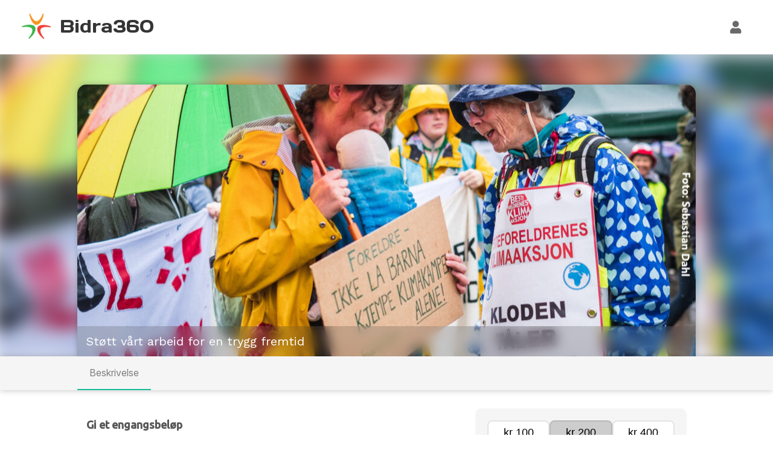

--- FILE ---
content_type: text/html; charset=utf-8
request_url: https://bidra360.no/org/7954/innsamling/87
body_size: 6045
content:

<!DOCTYPE html>
<html lang="nb-NO">
<head>
    <meta charset="utf-8" />
    <meta name="viewport" content="width=device-width, initial-scale=1.0" />
    <link href="/img/favicon.ico" rel="shortcut icon" type="image/x-icon">
    <title>Bidra360</title>

    <link rel="stylesheet" type="text/css" media="all" href="/css/fontawesome-pro-6.2.0/css/all.min.css?v=FUp46AGtw3-GBaIi71AHdbDaHmyZ-59laU3lvk9unn4" />
    <link rel="stylesheet" href="/css/fancy.css?v=X9uPS1OMzJzF-zKB4YB8dxpE6yMMSaoGs9MPMgcY9aQ" />
    <link rel="stylesheet" href="/css/styles.css?v=AHp96lnR41acLJW281jj2NTPIulgQPpf62XejFdgjoI" />
    <link rel="stylesheet" type="text/css" media="all" href="/legacy/font-awesome/css/font-awesome-lite.css?v=-kWxRkQdmbJjokIkSNSV9ZNHSQXpFtsxJ72-69aORu4" />
    <link rel="stylesheet" type="text/css" media="all" href="/legacy/css/fancy.css?v=PM_UvmgUgi68-MnAMauXVVqxEmMnH63LsRjELPmxlNI" />
    <link rel="stylesheet" type="text/css" media="all" href="/legacy/css/theme-variables.css?v=zX8JMxoqIOwTUCSxYoDdu7FgSheST3DImC2TNXgYp9g" />
    

    
    
</head>
<body>
    <header class="navbar navbar--sticky" style="box-shadow: 0px 0px 30px #00000014;">
        <nav role="navigation" class="container--nav" style="position: relative;">
            <div class="navbar__body">
                <div style="display: table; table-layout: fixed;">
                    <a class="navbar__link" href="/" style="height: 40px; width: fit-content;">
                        <img src="/img/favicon.ico?v=ybqJfT-6L9Y3WNd_9V1bafQmy9nejpe6Ea9brDNaIZ4" style="margin-right: 5px;">
                        <h1 class="navbar__brandname">Bidra360</h1>
                    </a>
                </div>

                <div class="funding-navbar__nav-buttons">
                        <a class="funding-navbar__nav-btn" onclick="toggleLoginModal(); return false;" href="#"
                           aria-label="Logg inn"
                           title="Logg inn">
                            <i class="fas fa-user fa-xl"></i>
                        </a>
                </div>
                <div class="funding-navbar__nav-mobile">
                    <a class="funding-navbar__nav-btn" style="width: 50px; height: 50px;" onclick="toggleSidebar(); return false;" href="#">
                        <img style="aspect-ratio: 1; height: 40px; width: 40px; object-fit: cover; border-radius: 50px;" alt="profilbildet til" />
                        <span class="signedin-dot"><i class="fa-solid fa-circle fa-sm"></i></span>
                    </a>
                </div>
                
            </div>
        </nav>
    </header>

    <div class="flex-100">
        <main role="main" class="flex-100">
            
    <div class="hero-image-fixed" style="align-items: flex-end; justify-content: center;">
        <div class="hero-image-fixed__bg" style="background-image: url(https://i.styreweb.com/v1/photoalbum/3320712/besteforeldrene_gave.png?width=2500&amp;autorotate=true&amp;source=arena&amp;mode=max);"></div>

        <div class="container--lg hero-image-fixed__bg-main-container donation-banner-mobile">
            <div class="hero-image-fixed__bg-main" style="background-image: url(https://i.styreweb.com/v1/photoalbum/3320712/besteforeldrene_gave.png?width=2500&amp;autorotate=true&amp;source=arena&amp;mode=max); display: flex;">
                <div class="hero-image-fixed__overlay-text-container" style="background-color: #40404035; backdrop-filter: blur(10px);">
                    <p class="hero-image-fixed__overlay-text">St&#xF8;tt v&#xE5;rt arbeid for en trygg fremtid</p>
                </div>
            </div>
        </div>
    </div>
<div class="funding-navbar">
    <div class="funding-navbar__container">

        <a class="funding-navbar__nav funding-navbar__nav--active" href="?pane=1">Beskrivelse</a>


    </div>
</div>

<div class="funding">
        <div>
            <div class="htmlbox">
                <h1 id="gi-et-engangsbeloep">Gi et engangsbeløp</h1>
<p>Besteforeldrenes klimaaksjon er en miljø- og solidaritetsorganisasjon for barn og unge. Politisk innsats og aksjoner koster. Jo bedre vi er økonomisk rustet, desto mer kan vi utrette.</p>
<p>Vi trenger din støtte!</p>

            </div>
        </div>

    <div>
        <div class="funding-status">

            <div>
            </div>

                <div style="margin-bottom: 15px;">
                    <sw-donate embedid="sHQyoNEXAUOz1yde_jzbDg"
                               variant="large"
                               allowsinglepayment="True"
                               allowsinglepaymentvipps="True"
                               allowavtalegiro="False"
                               allowvippsrecurring="False"
                               button1amount=100
                               button2amount=200
                               button3amount=400
                               successimageurl="/img/hero-image-placeholder.jpg"
                               shadow="none"
                               background="whitesmoke"
                               borderradiuspaymentbuttons="10px"
                               borderradius="10px"
                               >
                    </sw-donate>
                </div>

            <div class="funding-status__button-container">
                <button class="funding-status__button funding-status__button--type2" onclick="toggleModal('share-links')">Del <i class="fab fa-facebook"></i> <i class="fab fa-twitter"></i> <i class="fas fa-envelope"></i></button>
            </div>
        </div>

        <div class="funding-admins">
            <h1 class="funding-admins__main-heading">Ansvarlig for innsamlingen</h1>
            <div class="funding-admins__admin">
                <img class="funding-admins__admin-image" src="https://i.styreweb.com/v1/photoalbum/3248908/Silvia_C._Leine.jpg?width=150&autorotate=true&source=arena&mode=max" />
                <div style="margin-left: 10px;">
                    <h2 class="funding-admins__heading">Silvia Leine</h2>
                    <a onclick="toggleModal('contact-form'); return false;" href="" class="funding-admins__link">Kontakt ansvarlig</a>
                </div>
            </div>

            <div>
                <p class="funding-admins__text-medium">Pengene utbetales til:</p>
                <p class="funding-admins__text-large">Besteforeldrenes klimaaksjon</p>
                    <p class="funding-admins__text-small">Orgnr.: 998636779</p>
            </div>
        </div>

    </div>
</div>

<section class="modal modal--hidden" data-modal="true" data-modal-key="share-links">
    <div class="modal__box modal__box--small" style="border-radius: 10px;">
        <div class="modal__header modal__header--less-padding">
            <h1 class="modal__heading">Del</h1>
            <i class="fas fa-times modal__icon-close" onclick="toggleModal('share-links')"></i>
        </div>

        <div class="modal__body modal__body--less-padding" style="border-radius: 0px 0px 10px 10px;">
            <div class="funding-SoMe">
                <a href="https://www.facebook.com/sharer/sharer.php?u=https://bidra360.no/org/7954/innsamling/87" target="_blank" class="funding-SoMe__media">
                    <p>Facebook</p>
                    <i class="fab fa-facebook"></i>
                </a>

                <a href="https://twitter.com/intent/tweet?text=https://bidra360.no/org/7954/innsamling/87" class="funding-SoMe__media" target="_blank">
                    <p>Twitter</p>
                    <i class="fab fa-twitter"></i>
                </a>

                <a href="mailto:?body=https://bidra360.no/org/7954/innsamling/87" target="_blank" class="funding-SoMe__media">
                    <p>E-mail</p>
                    <i class="fas fa-envelope"></i>
                </a>

                <button id="share-button-mobile" class="funding-SoMe__media">
                    <p>Del</p>
                    <i class="fas fa-share-square"></i>
                </button>
            </div>
        </div>
    </div>
</section>

<section class="modal modal--hidden" data-modal="true" data-modal-key="contact-form">
    <div class="modal__box modal__box--large" style="border-radius: 10px; padding: 20px; background: whitesmoke;">
        <div class="modal__header modal__header--less-padding">
            <h1 class="modal__heading">Kontakt ansvarlig</h1>
            <i class="fas fa-times modal__icon-close" onclick="toggleModal('contact-form')"></i>
        </div>
            <form method="post" id="contactForm" style="overflow-y: auto;">
                <div class="grid__sm--2 grid--reverse-sm">
                    <div>
                        <div class="contact__recipient contact__recipient--small-width">
                            <span class="contact__recipient--text">Til</span>

Silvia Leine                        </div>
                        <div class="user-input user-input__input--small-width">
                            <label class="user-input__label">Ditt navn <span class="user-input__required">*</span></label>
                            <input id="user-input-name" class="user-input__input" name="from-name" type="text" />
                        </div>

                        <div class="user-input user-input__input--small-width">
                            <label class="user-input__label">Din e-post <span class="user-input__required">*</span></label>
                            <input id="user-input-email" class="user-input__input" name="from-email" type="email" required />
                        </div>

                        <div class="user-input user-input__input--small-width">
                            <label class="user-input__label">Din mobil <span class="user-input__required">*</span></label>
                            <input id="user-input-mobile" class="user-input__input" name="from-mobile" type="tel" />
                        </div>
                    </div>

                    <div class="panel-box" style="margin-top:15px; margin-bottom: 15px; border-radius: 10px; border: 1px solid #0000002e;">
                        <div class="panel-box__header" style="border-radius: 10px 10px 0 0;">
                            <h2 class="panel-box__heading">Kontaktskjema</h2>
                        </div>

                        <div class="panel-box__content">
                            <p>Alle felter merket med <span class="user-input__required">*</span> må fylles ut.</p>
                        </div>
                    </div>
                </div>

                <br />
                <div class="user-input">
                    <label class="user-input__label">Emne <span class="user-input__required">*</span></label>
                    <input id="user-input-subject" class="user-input__input" name="subject" type="text" />
                </div>

                <div class="user-input">
                    <label class="user-input__label">Melding <span class="user-input__required">*</span></label>
                    <textarea class="user-input__textarea" name="body" style="min-height: 100px;"></textarea>
                </div>

                <div class="g-recaptcha" data-sitekey="6LeC6xIUAAAAAN5z-CSfsQX77qULR7IRqLldQu1M"></div>
                <input style="border-radius: 10px;" class="button contact__form-button" name="Send" type="button" onclick="document.getElementById('contactForm').submit(), this.disabled = 'true'" value="Send melding" />
            <input name="__RequestVerificationToken" type="hidden" value="CfDJ8I35KnALSgpOjypBv_VBsklFPEg-4n6tOX56lCyVcg9fI6NrWAl8RX4U9B6XVOoEOqSeTbOFOJnw5ZttkFXpFfAr-HLTfRrGlnegrLTPalO56AhkZ0CZ2oF-l7-yNYanHCDIQb2xDUNP0Gxg8Q4ev7M" /></form>
    </div>
</section>


<script type="text/javascript" src="/js/modal.js"></script>
<script type="text/javascript" src="/donation/embed1/donation.iife.js" typeof="module"></script>
<script type="text/javascript" src="/js/input.js"></script>
<script type="text/javascript" src="https://www.google.com/recaptcha/api.js"></script>

<script>
    var shareButton = document.getElementById("share-button-mobile");
    if (!navigator.share) {
        shareButton.style.display = "none";
    }

    shareButton.addEventListener('click', event => {
        if (navigator.share) {
            navigator.share({
                title: `St&#xF8;tt v&#xE5;rt arbeid for en trygg fremtid`,
                url: `https://bidra360.no/org/7954/innsamling/87`
            }).then(() => {
                console.log('Thanks for sharing!');
            }).catch(() => {
                console.log("error")
            })
        } else {
            console.log("no share in navigator");
        }
    });
</script>
        </main>
    </div>

    <footer>
        <div class="grid__lg--3" style="max-width: 1280px; margin: auto; padding: 20px;">
            <div style="width: fit-content;">
                <a target="_blank" href="/vilkar">Vilkår</a>
            </div>
        </div>
    </footer>

    

<aside class="sidebar sidebar--fixed sidebar--hidden sidebar--removed" onclick="toggleSidebar()">
    <nav class="sidebar__sticky sidebar__sticky--fixed sidebar__sticky--hidden" onclick="event.stopPropagation();">
        <div class="sidebar-absolute" style="right: unset; gap: unset; width: 100%; box-shadow: none; border-radius: 0px; ">

            <div class="sidebar__header">
                <div class="sidebar__header-body">
                    <h2 style="margin: 0; font-size: 2rem;"></h2>
                </div>
                <button onclick="toggleSidebar(event)" class="button--icon-btn sidebar__close" style="margin-left: auto; padding: 20px 27px 20px 15px" aria-label="Lukk meny"><i class="fas fa-times" style="color: var(--light-blue-color-4)"></i></button>
            </div>       
                <div class="accordion" style="width: 100%; border-bottom: 1px solid whitesmoke;">
                    <div class="accordion__body accordion__body--open">
                        <a class="accordion__link-2" onclick="toggleLoginModal(); return false;" href="#">
                            <i class="fas fa-user fa-lg accordion__link-icon"></i>
                            <span>Logg inn</span>
                        </a>
                    </div>
                </div>
           

            <div class="sidebar-menu-language-selection">
                <form method="post" role="form" action="/Culture/SetCulture?returnUrl=%2Forg%2F7954%2Finnsamling%2F87">
                    <input type="hidden" name="culture" value="nb-NO" />
                    <button class="menu-language-button selected" type="submit" aria-label="Endre språk til Norsk Bokmål" title="Endre språk til Norsk Bokmål">
                        <img src="/img/flag_no.png">
                        <span>NB</span>
                    </button>
                <input name="__RequestVerificationToken" type="hidden" value="CfDJ8I35KnALSgpOjypBv_VBsklFPEg-4n6tOX56lCyVcg9fI6NrWAl8RX4U9B6XVOoEOqSeTbOFOJnw5ZttkFXpFfAr-HLTfRrGlnegrLTPalO56AhkZ0CZ2oF-l7-yNYanHCDIQb2xDUNP0Gxg8Q4ev7M" /></form>
                <form method="post" role="form" action="/Culture/SetCulture?returnUrl=%2Forg%2F7954%2Finnsamling%2F87">
                    <input type="hidden" name="culture" value="en-UK" />
                    <button class="menu-language-button" type="submit" aria-label="Endre språk til Engelsk" title="Endre språk til Engelsk">
                        <img src="/img/flag_uk.png">
                        <span>EN</span>
                    </button>
                <input name="__RequestVerificationToken" type="hidden" value="CfDJ8I35KnALSgpOjypBv_VBsklFPEg-4n6tOX56lCyVcg9fI6NrWAl8RX4U9B6XVOoEOqSeTbOFOJnw5ZttkFXpFfAr-HLTfRrGlnegrLTPalO56AhkZ0CZ2oF-l7-yNYanHCDIQb2xDUNP0Gxg8Q4ev7M" /></form>
            </div>
        </div>

    </nav>
</aside>
    <script src="/js/navigation.js?v=6gHqvCHboVpmVq20tY3zgqt8KMYeDUDsJ0OwmOUdk4k" type="text/javascript"></script>
    <script src="/js/sidebar.js?v=k3tcTrttZF1Ft3fmh52CTRptxKtnSORPreFxVGP785g" type="text/javascript"></script>
    <script src="/js/accordion.js?v=L7Y-2UJ69if9_b-Ixw9Juvvq8gKEuKWQQzVLLwm34OE" type="text/javascript"></script>
    <script src="/js/UrlHelper.js?v=Cn_82klyahjgir37OsHd4mRKkmLyNbUNLBYqiFPjJ4Q" type="text/javascript"></script>


        <script type="module" src="/js/react-login.esm.js?v=ZXPJIMmuEzYihKXQAnDpFYYqj9fxpbSJJvGDZhRRTrE"></script>
        <sw-react-login componentid="sw-react-login"
                        url="/Account/Login"
                        vippsurl="/Account/LoginVipps"
                        returnurl="/me/donations"
                        imagefolderurl="/img">
        </sw-react-login>

    <script type="text/javascript">

        function toggleLoginModal() {
            document.getElementById("sw-react-login").style.display = "flex"
        }

        function handleSearchButtonClick() {
            document.getElementById('fixed-searchbar').style.display = 'flex';
            document.getElementById('fixed-search-input').focus()
        }

        function setCookie(cName, cValue, expDays) {
            let date = new Date();
            date.setTime(date.getTime() + (expDays * 24 * 60 * 60 * 1000));
            const expires = "expires=" + date.toUTCString();
            document.cookie = cName + "=" + cValue + "; Secure; SameSite=Lax; " + expires + "; path=/";
        }

        function createIdCookie() {
            if (!(document.cookie.split(";").some((item) => item.trim().startsWith("aid=")))) {
                var aId = Date.now() + Math.round(Math.random() * 1000, 0).toString()
                setCookie("aid", aId, 365 * 5);
            }
        }

        createIdCookie();

        function toggleLanguageSwitcher() {
            let container = document.getElementById("id_lang-switcher-container")
            let caret = document.getElementById("lang-switcher-caret")
            if (container.clientHeight === 0) {
                caret.style.transform = "rotate(180deg)"
                container.style.height = "150px"
                container.style.boxShadow = "0px 0px 3px 2px rgba(0,0,0,0.3)"
            } else if (container.clientHeight > 0) {
                caret.style.transform = "rotate(0deg)"
                container.style.height = "0px"
                container.style.boxShadow = "none"
            }
        }
    </script>

    
</body>
</html>

--- FILE ---
content_type: text/html; charset=utf-8
request_url: https://www.google.com/recaptcha/api2/anchor?ar=1&k=6LeC6xIUAAAAAN5z-CSfsQX77qULR7IRqLldQu1M&co=aHR0cHM6Ly9iaWRyYTM2MC5ubzo0NDM.&hl=en&v=PoyoqOPhxBO7pBk68S4YbpHZ&size=normal&anchor-ms=20000&execute-ms=30000&cb=za8v83gfjj5c
body_size: 49237
content:
<!DOCTYPE HTML><html dir="ltr" lang="en"><head><meta http-equiv="Content-Type" content="text/html; charset=UTF-8">
<meta http-equiv="X-UA-Compatible" content="IE=edge">
<title>reCAPTCHA</title>
<style type="text/css">
/* cyrillic-ext */
@font-face {
  font-family: 'Roboto';
  font-style: normal;
  font-weight: 400;
  font-stretch: 100%;
  src: url(//fonts.gstatic.com/s/roboto/v48/KFO7CnqEu92Fr1ME7kSn66aGLdTylUAMa3GUBHMdazTgWw.woff2) format('woff2');
  unicode-range: U+0460-052F, U+1C80-1C8A, U+20B4, U+2DE0-2DFF, U+A640-A69F, U+FE2E-FE2F;
}
/* cyrillic */
@font-face {
  font-family: 'Roboto';
  font-style: normal;
  font-weight: 400;
  font-stretch: 100%;
  src: url(//fonts.gstatic.com/s/roboto/v48/KFO7CnqEu92Fr1ME7kSn66aGLdTylUAMa3iUBHMdazTgWw.woff2) format('woff2');
  unicode-range: U+0301, U+0400-045F, U+0490-0491, U+04B0-04B1, U+2116;
}
/* greek-ext */
@font-face {
  font-family: 'Roboto';
  font-style: normal;
  font-weight: 400;
  font-stretch: 100%;
  src: url(//fonts.gstatic.com/s/roboto/v48/KFO7CnqEu92Fr1ME7kSn66aGLdTylUAMa3CUBHMdazTgWw.woff2) format('woff2');
  unicode-range: U+1F00-1FFF;
}
/* greek */
@font-face {
  font-family: 'Roboto';
  font-style: normal;
  font-weight: 400;
  font-stretch: 100%;
  src: url(//fonts.gstatic.com/s/roboto/v48/KFO7CnqEu92Fr1ME7kSn66aGLdTylUAMa3-UBHMdazTgWw.woff2) format('woff2');
  unicode-range: U+0370-0377, U+037A-037F, U+0384-038A, U+038C, U+038E-03A1, U+03A3-03FF;
}
/* math */
@font-face {
  font-family: 'Roboto';
  font-style: normal;
  font-weight: 400;
  font-stretch: 100%;
  src: url(//fonts.gstatic.com/s/roboto/v48/KFO7CnqEu92Fr1ME7kSn66aGLdTylUAMawCUBHMdazTgWw.woff2) format('woff2');
  unicode-range: U+0302-0303, U+0305, U+0307-0308, U+0310, U+0312, U+0315, U+031A, U+0326-0327, U+032C, U+032F-0330, U+0332-0333, U+0338, U+033A, U+0346, U+034D, U+0391-03A1, U+03A3-03A9, U+03B1-03C9, U+03D1, U+03D5-03D6, U+03F0-03F1, U+03F4-03F5, U+2016-2017, U+2034-2038, U+203C, U+2040, U+2043, U+2047, U+2050, U+2057, U+205F, U+2070-2071, U+2074-208E, U+2090-209C, U+20D0-20DC, U+20E1, U+20E5-20EF, U+2100-2112, U+2114-2115, U+2117-2121, U+2123-214F, U+2190, U+2192, U+2194-21AE, U+21B0-21E5, U+21F1-21F2, U+21F4-2211, U+2213-2214, U+2216-22FF, U+2308-230B, U+2310, U+2319, U+231C-2321, U+2336-237A, U+237C, U+2395, U+239B-23B7, U+23D0, U+23DC-23E1, U+2474-2475, U+25AF, U+25B3, U+25B7, U+25BD, U+25C1, U+25CA, U+25CC, U+25FB, U+266D-266F, U+27C0-27FF, U+2900-2AFF, U+2B0E-2B11, U+2B30-2B4C, U+2BFE, U+3030, U+FF5B, U+FF5D, U+1D400-1D7FF, U+1EE00-1EEFF;
}
/* symbols */
@font-face {
  font-family: 'Roboto';
  font-style: normal;
  font-weight: 400;
  font-stretch: 100%;
  src: url(//fonts.gstatic.com/s/roboto/v48/KFO7CnqEu92Fr1ME7kSn66aGLdTylUAMaxKUBHMdazTgWw.woff2) format('woff2');
  unicode-range: U+0001-000C, U+000E-001F, U+007F-009F, U+20DD-20E0, U+20E2-20E4, U+2150-218F, U+2190, U+2192, U+2194-2199, U+21AF, U+21E6-21F0, U+21F3, U+2218-2219, U+2299, U+22C4-22C6, U+2300-243F, U+2440-244A, U+2460-24FF, U+25A0-27BF, U+2800-28FF, U+2921-2922, U+2981, U+29BF, U+29EB, U+2B00-2BFF, U+4DC0-4DFF, U+FFF9-FFFB, U+10140-1018E, U+10190-1019C, U+101A0, U+101D0-101FD, U+102E0-102FB, U+10E60-10E7E, U+1D2C0-1D2D3, U+1D2E0-1D37F, U+1F000-1F0FF, U+1F100-1F1AD, U+1F1E6-1F1FF, U+1F30D-1F30F, U+1F315, U+1F31C, U+1F31E, U+1F320-1F32C, U+1F336, U+1F378, U+1F37D, U+1F382, U+1F393-1F39F, U+1F3A7-1F3A8, U+1F3AC-1F3AF, U+1F3C2, U+1F3C4-1F3C6, U+1F3CA-1F3CE, U+1F3D4-1F3E0, U+1F3ED, U+1F3F1-1F3F3, U+1F3F5-1F3F7, U+1F408, U+1F415, U+1F41F, U+1F426, U+1F43F, U+1F441-1F442, U+1F444, U+1F446-1F449, U+1F44C-1F44E, U+1F453, U+1F46A, U+1F47D, U+1F4A3, U+1F4B0, U+1F4B3, U+1F4B9, U+1F4BB, U+1F4BF, U+1F4C8-1F4CB, U+1F4D6, U+1F4DA, U+1F4DF, U+1F4E3-1F4E6, U+1F4EA-1F4ED, U+1F4F7, U+1F4F9-1F4FB, U+1F4FD-1F4FE, U+1F503, U+1F507-1F50B, U+1F50D, U+1F512-1F513, U+1F53E-1F54A, U+1F54F-1F5FA, U+1F610, U+1F650-1F67F, U+1F687, U+1F68D, U+1F691, U+1F694, U+1F698, U+1F6AD, U+1F6B2, U+1F6B9-1F6BA, U+1F6BC, U+1F6C6-1F6CF, U+1F6D3-1F6D7, U+1F6E0-1F6EA, U+1F6F0-1F6F3, U+1F6F7-1F6FC, U+1F700-1F7FF, U+1F800-1F80B, U+1F810-1F847, U+1F850-1F859, U+1F860-1F887, U+1F890-1F8AD, U+1F8B0-1F8BB, U+1F8C0-1F8C1, U+1F900-1F90B, U+1F93B, U+1F946, U+1F984, U+1F996, U+1F9E9, U+1FA00-1FA6F, U+1FA70-1FA7C, U+1FA80-1FA89, U+1FA8F-1FAC6, U+1FACE-1FADC, U+1FADF-1FAE9, U+1FAF0-1FAF8, U+1FB00-1FBFF;
}
/* vietnamese */
@font-face {
  font-family: 'Roboto';
  font-style: normal;
  font-weight: 400;
  font-stretch: 100%;
  src: url(//fonts.gstatic.com/s/roboto/v48/KFO7CnqEu92Fr1ME7kSn66aGLdTylUAMa3OUBHMdazTgWw.woff2) format('woff2');
  unicode-range: U+0102-0103, U+0110-0111, U+0128-0129, U+0168-0169, U+01A0-01A1, U+01AF-01B0, U+0300-0301, U+0303-0304, U+0308-0309, U+0323, U+0329, U+1EA0-1EF9, U+20AB;
}
/* latin-ext */
@font-face {
  font-family: 'Roboto';
  font-style: normal;
  font-weight: 400;
  font-stretch: 100%;
  src: url(//fonts.gstatic.com/s/roboto/v48/KFO7CnqEu92Fr1ME7kSn66aGLdTylUAMa3KUBHMdazTgWw.woff2) format('woff2');
  unicode-range: U+0100-02BA, U+02BD-02C5, U+02C7-02CC, U+02CE-02D7, U+02DD-02FF, U+0304, U+0308, U+0329, U+1D00-1DBF, U+1E00-1E9F, U+1EF2-1EFF, U+2020, U+20A0-20AB, U+20AD-20C0, U+2113, U+2C60-2C7F, U+A720-A7FF;
}
/* latin */
@font-face {
  font-family: 'Roboto';
  font-style: normal;
  font-weight: 400;
  font-stretch: 100%;
  src: url(//fonts.gstatic.com/s/roboto/v48/KFO7CnqEu92Fr1ME7kSn66aGLdTylUAMa3yUBHMdazQ.woff2) format('woff2');
  unicode-range: U+0000-00FF, U+0131, U+0152-0153, U+02BB-02BC, U+02C6, U+02DA, U+02DC, U+0304, U+0308, U+0329, U+2000-206F, U+20AC, U+2122, U+2191, U+2193, U+2212, U+2215, U+FEFF, U+FFFD;
}
/* cyrillic-ext */
@font-face {
  font-family: 'Roboto';
  font-style: normal;
  font-weight: 500;
  font-stretch: 100%;
  src: url(//fonts.gstatic.com/s/roboto/v48/KFO7CnqEu92Fr1ME7kSn66aGLdTylUAMa3GUBHMdazTgWw.woff2) format('woff2');
  unicode-range: U+0460-052F, U+1C80-1C8A, U+20B4, U+2DE0-2DFF, U+A640-A69F, U+FE2E-FE2F;
}
/* cyrillic */
@font-face {
  font-family: 'Roboto';
  font-style: normal;
  font-weight: 500;
  font-stretch: 100%;
  src: url(//fonts.gstatic.com/s/roboto/v48/KFO7CnqEu92Fr1ME7kSn66aGLdTylUAMa3iUBHMdazTgWw.woff2) format('woff2');
  unicode-range: U+0301, U+0400-045F, U+0490-0491, U+04B0-04B1, U+2116;
}
/* greek-ext */
@font-face {
  font-family: 'Roboto';
  font-style: normal;
  font-weight: 500;
  font-stretch: 100%;
  src: url(//fonts.gstatic.com/s/roboto/v48/KFO7CnqEu92Fr1ME7kSn66aGLdTylUAMa3CUBHMdazTgWw.woff2) format('woff2');
  unicode-range: U+1F00-1FFF;
}
/* greek */
@font-face {
  font-family: 'Roboto';
  font-style: normal;
  font-weight: 500;
  font-stretch: 100%;
  src: url(//fonts.gstatic.com/s/roboto/v48/KFO7CnqEu92Fr1ME7kSn66aGLdTylUAMa3-UBHMdazTgWw.woff2) format('woff2');
  unicode-range: U+0370-0377, U+037A-037F, U+0384-038A, U+038C, U+038E-03A1, U+03A3-03FF;
}
/* math */
@font-face {
  font-family: 'Roboto';
  font-style: normal;
  font-weight: 500;
  font-stretch: 100%;
  src: url(//fonts.gstatic.com/s/roboto/v48/KFO7CnqEu92Fr1ME7kSn66aGLdTylUAMawCUBHMdazTgWw.woff2) format('woff2');
  unicode-range: U+0302-0303, U+0305, U+0307-0308, U+0310, U+0312, U+0315, U+031A, U+0326-0327, U+032C, U+032F-0330, U+0332-0333, U+0338, U+033A, U+0346, U+034D, U+0391-03A1, U+03A3-03A9, U+03B1-03C9, U+03D1, U+03D5-03D6, U+03F0-03F1, U+03F4-03F5, U+2016-2017, U+2034-2038, U+203C, U+2040, U+2043, U+2047, U+2050, U+2057, U+205F, U+2070-2071, U+2074-208E, U+2090-209C, U+20D0-20DC, U+20E1, U+20E5-20EF, U+2100-2112, U+2114-2115, U+2117-2121, U+2123-214F, U+2190, U+2192, U+2194-21AE, U+21B0-21E5, U+21F1-21F2, U+21F4-2211, U+2213-2214, U+2216-22FF, U+2308-230B, U+2310, U+2319, U+231C-2321, U+2336-237A, U+237C, U+2395, U+239B-23B7, U+23D0, U+23DC-23E1, U+2474-2475, U+25AF, U+25B3, U+25B7, U+25BD, U+25C1, U+25CA, U+25CC, U+25FB, U+266D-266F, U+27C0-27FF, U+2900-2AFF, U+2B0E-2B11, U+2B30-2B4C, U+2BFE, U+3030, U+FF5B, U+FF5D, U+1D400-1D7FF, U+1EE00-1EEFF;
}
/* symbols */
@font-face {
  font-family: 'Roboto';
  font-style: normal;
  font-weight: 500;
  font-stretch: 100%;
  src: url(//fonts.gstatic.com/s/roboto/v48/KFO7CnqEu92Fr1ME7kSn66aGLdTylUAMaxKUBHMdazTgWw.woff2) format('woff2');
  unicode-range: U+0001-000C, U+000E-001F, U+007F-009F, U+20DD-20E0, U+20E2-20E4, U+2150-218F, U+2190, U+2192, U+2194-2199, U+21AF, U+21E6-21F0, U+21F3, U+2218-2219, U+2299, U+22C4-22C6, U+2300-243F, U+2440-244A, U+2460-24FF, U+25A0-27BF, U+2800-28FF, U+2921-2922, U+2981, U+29BF, U+29EB, U+2B00-2BFF, U+4DC0-4DFF, U+FFF9-FFFB, U+10140-1018E, U+10190-1019C, U+101A0, U+101D0-101FD, U+102E0-102FB, U+10E60-10E7E, U+1D2C0-1D2D3, U+1D2E0-1D37F, U+1F000-1F0FF, U+1F100-1F1AD, U+1F1E6-1F1FF, U+1F30D-1F30F, U+1F315, U+1F31C, U+1F31E, U+1F320-1F32C, U+1F336, U+1F378, U+1F37D, U+1F382, U+1F393-1F39F, U+1F3A7-1F3A8, U+1F3AC-1F3AF, U+1F3C2, U+1F3C4-1F3C6, U+1F3CA-1F3CE, U+1F3D4-1F3E0, U+1F3ED, U+1F3F1-1F3F3, U+1F3F5-1F3F7, U+1F408, U+1F415, U+1F41F, U+1F426, U+1F43F, U+1F441-1F442, U+1F444, U+1F446-1F449, U+1F44C-1F44E, U+1F453, U+1F46A, U+1F47D, U+1F4A3, U+1F4B0, U+1F4B3, U+1F4B9, U+1F4BB, U+1F4BF, U+1F4C8-1F4CB, U+1F4D6, U+1F4DA, U+1F4DF, U+1F4E3-1F4E6, U+1F4EA-1F4ED, U+1F4F7, U+1F4F9-1F4FB, U+1F4FD-1F4FE, U+1F503, U+1F507-1F50B, U+1F50D, U+1F512-1F513, U+1F53E-1F54A, U+1F54F-1F5FA, U+1F610, U+1F650-1F67F, U+1F687, U+1F68D, U+1F691, U+1F694, U+1F698, U+1F6AD, U+1F6B2, U+1F6B9-1F6BA, U+1F6BC, U+1F6C6-1F6CF, U+1F6D3-1F6D7, U+1F6E0-1F6EA, U+1F6F0-1F6F3, U+1F6F7-1F6FC, U+1F700-1F7FF, U+1F800-1F80B, U+1F810-1F847, U+1F850-1F859, U+1F860-1F887, U+1F890-1F8AD, U+1F8B0-1F8BB, U+1F8C0-1F8C1, U+1F900-1F90B, U+1F93B, U+1F946, U+1F984, U+1F996, U+1F9E9, U+1FA00-1FA6F, U+1FA70-1FA7C, U+1FA80-1FA89, U+1FA8F-1FAC6, U+1FACE-1FADC, U+1FADF-1FAE9, U+1FAF0-1FAF8, U+1FB00-1FBFF;
}
/* vietnamese */
@font-face {
  font-family: 'Roboto';
  font-style: normal;
  font-weight: 500;
  font-stretch: 100%;
  src: url(//fonts.gstatic.com/s/roboto/v48/KFO7CnqEu92Fr1ME7kSn66aGLdTylUAMa3OUBHMdazTgWw.woff2) format('woff2');
  unicode-range: U+0102-0103, U+0110-0111, U+0128-0129, U+0168-0169, U+01A0-01A1, U+01AF-01B0, U+0300-0301, U+0303-0304, U+0308-0309, U+0323, U+0329, U+1EA0-1EF9, U+20AB;
}
/* latin-ext */
@font-face {
  font-family: 'Roboto';
  font-style: normal;
  font-weight: 500;
  font-stretch: 100%;
  src: url(//fonts.gstatic.com/s/roboto/v48/KFO7CnqEu92Fr1ME7kSn66aGLdTylUAMa3KUBHMdazTgWw.woff2) format('woff2');
  unicode-range: U+0100-02BA, U+02BD-02C5, U+02C7-02CC, U+02CE-02D7, U+02DD-02FF, U+0304, U+0308, U+0329, U+1D00-1DBF, U+1E00-1E9F, U+1EF2-1EFF, U+2020, U+20A0-20AB, U+20AD-20C0, U+2113, U+2C60-2C7F, U+A720-A7FF;
}
/* latin */
@font-face {
  font-family: 'Roboto';
  font-style: normal;
  font-weight: 500;
  font-stretch: 100%;
  src: url(//fonts.gstatic.com/s/roboto/v48/KFO7CnqEu92Fr1ME7kSn66aGLdTylUAMa3yUBHMdazQ.woff2) format('woff2');
  unicode-range: U+0000-00FF, U+0131, U+0152-0153, U+02BB-02BC, U+02C6, U+02DA, U+02DC, U+0304, U+0308, U+0329, U+2000-206F, U+20AC, U+2122, U+2191, U+2193, U+2212, U+2215, U+FEFF, U+FFFD;
}
/* cyrillic-ext */
@font-face {
  font-family: 'Roboto';
  font-style: normal;
  font-weight: 900;
  font-stretch: 100%;
  src: url(//fonts.gstatic.com/s/roboto/v48/KFO7CnqEu92Fr1ME7kSn66aGLdTylUAMa3GUBHMdazTgWw.woff2) format('woff2');
  unicode-range: U+0460-052F, U+1C80-1C8A, U+20B4, U+2DE0-2DFF, U+A640-A69F, U+FE2E-FE2F;
}
/* cyrillic */
@font-face {
  font-family: 'Roboto';
  font-style: normal;
  font-weight: 900;
  font-stretch: 100%;
  src: url(//fonts.gstatic.com/s/roboto/v48/KFO7CnqEu92Fr1ME7kSn66aGLdTylUAMa3iUBHMdazTgWw.woff2) format('woff2');
  unicode-range: U+0301, U+0400-045F, U+0490-0491, U+04B0-04B1, U+2116;
}
/* greek-ext */
@font-face {
  font-family: 'Roboto';
  font-style: normal;
  font-weight: 900;
  font-stretch: 100%;
  src: url(//fonts.gstatic.com/s/roboto/v48/KFO7CnqEu92Fr1ME7kSn66aGLdTylUAMa3CUBHMdazTgWw.woff2) format('woff2');
  unicode-range: U+1F00-1FFF;
}
/* greek */
@font-face {
  font-family: 'Roboto';
  font-style: normal;
  font-weight: 900;
  font-stretch: 100%;
  src: url(//fonts.gstatic.com/s/roboto/v48/KFO7CnqEu92Fr1ME7kSn66aGLdTylUAMa3-UBHMdazTgWw.woff2) format('woff2');
  unicode-range: U+0370-0377, U+037A-037F, U+0384-038A, U+038C, U+038E-03A1, U+03A3-03FF;
}
/* math */
@font-face {
  font-family: 'Roboto';
  font-style: normal;
  font-weight: 900;
  font-stretch: 100%;
  src: url(//fonts.gstatic.com/s/roboto/v48/KFO7CnqEu92Fr1ME7kSn66aGLdTylUAMawCUBHMdazTgWw.woff2) format('woff2');
  unicode-range: U+0302-0303, U+0305, U+0307-0308, U+0310, U+0312, U+0315, U+031A, U+0326-0327, U+032C, U+032F-0330, U+0332-0333, U+0338, U+033A, U+0346, U+034D, U+0391-03A1, U+03A3-03A9, U+03B1-03C9, U+03D1, U+03D5-03D6, U+03F0-03F1, U+03F4-03F5, U+2016-2017, U+2034-2038, U+203C, U+2040, U+2043, U+2047, U+2050, U+2057, U+205F, U+2070-2071, U+2074-208E, U+2090-209C, U+20D0-20DC, U+20E1, U+20E5-20EF, U+2100-2112, U+2114-2115, U+2117-2121, U+2123-214F, U+2190, U+2192, U+2194-21AE, U+21B0-21E5, U+21F1-21F2, U+21F4-2211, U+2213-2214, U+2216-22FF, U+2308-230B, U+2310, U+2319, U+231C-2321, U+2336-237A, U+237C, U+2395, U+239B-23B7, U+23D0, U+23DC-23E1, U+2474-2475, U+25AF, U+25B3, U+25B7, U+25BD, U+25C1, U+25CA, U+25CC, U+25FB, U+266D-266F, U+27C0-27FF, U+2900-2AFF, U+2B0E-2B11, U+2B30-2B4C, U+2BFE, U+3030, U+FF5B, U+FF5D, U+1D400-1D7FF, U+1EE00-1EEFF;
}
/* symbols */
@font-face {
  font-family: 'Roboto';
  font-style: normal;
  font-weight: 900;
  font-stretch: 100%;
  src: url(//fonts.gstatic.com/s/roboto/v48/KFO7CnqEu92Fr1ME7kSn66aGLdTylUAMaxKUBHMdazTgWw.woff2) format('woff2');
  unicode-range: U+0001-000C, U+000E-001F, U+007F-009F, U+20DD-20E0, U+20E2-20E4, U+2150-218F, U+2190, U+2192, U+2194-2199, U+21AF, U+21E6-21F0, U+21F3, U+2218-2219, U+2299, U+22C4-22C6, U+2300-243F, U+2440-244A, U+2460-24FF, U+25A0-27BF, U+2800-28FF, U+2921-2922, U+2981, U+29BF, U+29EB, U+2B00-2BFF, U+4DC0-4DFF, U+FFF9-FFFB, U+10140-1018E, U+10190-1019C, U+101A0, U+101D0-101FD, U+102E0-102FB, U+10E60-10E7E, U+1D2C0-1D2D3, U+1D2E0-1D37F, U+1F000-1F0FF, U+1F100-1F1AD, U+1F1E6-1F1FF, U+1F30D-1F30F, U+1F315, U+1F31C, U+1F31E, U+1F320-1F32C, U+1F336, U+1F378, U+1F37D, U+1F382, U+1F393-1F39F, U+1F3A7-1F3A8, U+1F3AC-1F3AF, U+1F3C2, U+1F3C4-1F3C6, U+1F3CA-1F3CE, U+1F3D4-1F3E0, U+1F3ED, U+1F3F1-1F3F3, U+1F3F5-1F3F7, U+1F408, U+1F415, U+1F41F, U+1F426, U+1F43F, U+1F441-1F442, U+1F444, U+1F446-1F449, U+1F44C-1F44E, U+1F453, U+1F46A, U+1F47D, U+1F4A3, U+1F4B0, U+1F4B3, U+1F4B9, U+1F4BB, U+1F4BF, U+1F4C8-1F4CB, U+1F4D6, U+1F4DA, U+1F4DF, U+1F4E3-1F4E6, U+1F4EA-1F4ED, U+1F4F7, U+1F4F9-1F4FB, U+1F4FD-1F4FE, U+1F503, U+1F507-1F50B, U+1F50D, U+1F512-1F513, U+1F53E-1F54A, U+1F54F-1F5FA, U+1F610, U+1F650-1F67F, U+1F687, U+1F68D, U+1F691, U+1F694, U+1F698, U+1F6AD, U+1F6B2, U+1F6B9-1F6BA, U+1F6BC, U+1F6C6-1F6CF, U+1F6D3-1F6D7, U+1F6E0-1F6EA, U+1F6F0-1F6F3, U+1F6F7-1F6FC, U+1F700-1F7FF, U+1F800-1F80B, U+1F810-1F847, U+1F850-1F859, U+1F860-1F887, U+1F890-1F8AD, U+1F8B0-1F8BB, U+1F8C0-1F8C1, U+1F900-1F90B, U+1F93B, U+1F946, U+1F984, U+1F996, U+1F9E9, U+1FA00-1FA6F, U+1FA70-1FA7C, U+1FA80-1FA89, U+1FA8F-1FAC6, U+1FACE-1FADC, U+1FADF-1FAE9, U+1FAF0-1FAF8, U+1FB00-1FBFF;
}
/* vietnamese */
@font-face {
  font-family: 'Roboto';
  font-style: normal;
  font-weight: 900;
  font-stretch: 100%;
  src: url(//fonts.gstatic.com/s/roboto/v48/KFO7CnqEu92Fr1ME7kSn66aGLdTylUAMa3OUBHMdazTgWw.woff2) format('woff2');
  unicode-range: U+0102-0103, U+0110-0111, U+0128-0129, U+0168-0169, U+01A0-01A1, U+01AF-01B0, U+0300-0301, U+0303-0304, U+0308-0309, U+0323, U+0329, U+1EA0-1EF9, U+20AB;
}
/* latin-ext */
@font-face {
  font-family: 'Roboto';
  font-style: normal;
  font-weight: 900;
  font-stretch: 100%;
  src: url(//fonts.gstatic.com/s/roboto/v48/KFO7CnqEu92Fr1ME7kSn66aGLdTylUAMa3KUBHMdazTgWw.woff2) format('woff2');
  unicode-range: U+0100-02BA, U+02BD-02C5, U+02C7-02CC, U+02CE-02D7, U+02DD-02FF, U+0304, U+0308, U+0329, U+1D00-1DBF, U+1E00-1E9F, U+1EF2-1EFF, U+2020, U+20A0-20AB, U+20AD-20C0, U+2113, U+2C60-2C7F, U+A720-A7FF;
}
/* latin */
@font-face {
  font-family: 'Roboto';
  font-style: normal;
  font-weight: 900;
  font-stretch: 100%;
  src: url(//fonts.gstatic.com/s/roboto/v48/KFO7CnqEu92Fr1ME7kSn66aGLdTylUAMa3yUBHMdazQ.woff2) format('woff2');
  unicode-range: U+0000-00FF, U+0131, U+0152-0153, U+02BB-02BC, U+02C6, U+02DA, U+02DC, U+0304, U+0308, U+0329, U+2000-206F, U+20AC, U+2122, U+2191, U+2193, U+2212, U+2215, U+FEFF, U+FFFD;
}

</style>
<link rel="stylesheet" type="text/css" href="https://www.gstatic.com/recaptcha/releases/PoyoqOPhxBO7pBk68S4YbpHZ/styles__ltr.css">
<script nonce="w_sHQ6ptcsBFOdf5UdwhWQ" type="text/javascript">window['__recaptcha_api'] = 'https://www.google.com/recaptcha/api2/';</script>
<script type="text/javascript" src="https://www.gstatic.com/recaptcha/releases/PoyoqOPhxBO7pBk68S4YbpHZ/recaptcha__en.js" nonce="w_sHQ6ptcsBFOdf5UdwhWQ">
      
    </script></head>
<body><div id="rc-anchor-alert" class="rc-anchor-alert"></div>
<input type="hidden" id="recaptcha-token" value="[base64]">
<script type="text/javascript" nonce="w_sHQ6ptcsBFOdf5UdwhWQ">
      recaptcha.anchor.Main.init("[\x22ainput\x22,[\x22bgdata\x22,\x22\x22,\[base64]/[base64]/[base64]/[base64]/[base64]/UltsKytdPUU6KEU8MjA0OD9SW2wrK109RT4+NnwxOTI6KChFJjY0NTEyKT09NTUyOTYmJk0rMTxjLmxlbmd0aCYmKGMuY2hhckNvZGVBdChNKzEpJjY0NTEyKT09NTYzMjA/[base64]/[base64]/[base64]/[base64]/[base64]/[base64]/[base64]\x22,\[base64]\\u003d\\u003d\x22,\x22w4cew71sw41tw4w4woDDtcOSTcOgfsKvwozCpMOdwpR/[base64]/w5kjUMOUw55wNMKKfMOLFjFbw5DDhSbCg13CsEbDiWzCgkbDglASQjjCjnfDrlFLf8OMwpoDwoRdwpgxwrt0w4FtXsOSNDLDml5hB8K6w6M2cwF+wrJXPcKCw4plw7LCn8O+wqt7HcOVwq8mL8Kdwq/DlcKCw7bCpj9rwoDCpggGG8KJCsK/WcKqw65Swqwvw6J/VFfCncOsE33CvcKSMF16w6zDkjwIQjTCiMOww6QdwroWKxR/f8OwwqjDmEbDkMOcZsKBWMKGC8OyYm7CrMOQw7XDqSIbw4bDv8KJwr/DpyxTwovCocK/[base64]/VVxqNANzw6/DkTttwopZwptHw6zDhRhHwqLCoC44wqFhwp9xVTLDk8KhwpdUw6VeDA9ew6BHw5/CnMKzMy5WBkvDpUDCh8KwwrjDlyk1w64Ew5fDnR3DgMKew6LCo2Bkw7Vuw58PTsKIwrXDvBXDsGM6Qn1+wrHCmDrDgiXCkSdpwqHCsQLCrUs5w50/w6fDqx7CoMKmU8KdwovDncOTw4YMGjVnw61nBsKzwqrCrlDCqcKUw6MuwpHCnsK6w7XCnTlKwrHDiDxJDsOtKQhZwofDl8Otw5LDlSlTRcOdfMO8w6tkfcO8GHVCwqEMS8Ofw7F5w6c1wq7CgFE5w57DscKAw47CssOEEk8WGcOhPR/DmnzDmTdHwrDDosKkw6zDkgjDvMKNEVLDr8Krwp3CmMOMdQXCkFfCsmgYw6HDmsKnCMKUdcK9w61nwonDjMKwwqkjw4TCrcK8w6TChCbDkWdsYMOJwpwoJHjCpsKAw4rCmsOZwpTCq3zCg8O8w6DCmyfDq8KGw5/CucOjw61cDgtDAMOtwoc3woxRP8OuKxsQVsKvH17CjMKYB8K3w6TCpHjCuAVwbHR+woLCgTA7QGLCk8KQBhPDpsKSw7xcA1/[base64]/DiMKUJ0VAS8K1bRVEw6jCh8OcQURVw55Pdnk2w68IWCnDhMOUw6I/[base64]/Dph3CrcOTX8KYwr04w5vDicOteS3Cj2vCq33Cs3fCmMOccMOKWMKdWXzDjMKtw6/Ch8O/[base64]/Dpg/Cr8KhwqTCmnJtXggswp90w5XCpFjCnxvCnwlpwqrCg2TDpVfCiyvDtcO+wpx6w4oDPVbDmsO0wr87w7d8G8Ktw6DCvMOJwo/[base64]/Cm8O/wrc8ZsKLcVQRwrINUi1iw4vDuMOsw47Chjsuwqx3Xj0/w5Vwwp7ClwxLwoVTC8KGwoPCo8O/w4E4w7YXGMOEwrLCpcKXOsO7wpjDtnHDmxXCgsOEwpDDnAgzKlNnwoDDlAXCscKKAznCgyZVw6DDsAfCuHAzw4tWwpbDh8Owwp5Owo/CrhbDmcOwwqInHzQxwrALAMK6w5rCvE3DvmXClzbCsMOBw6VVwoLDg8KlwpPCjDpLRsKVwoXDqsKJwqwUamzDssO3wqM5ZMKkw4HCrMOzw6XDi8KGw4/[base64]/w5JUw4QTw5llUsO0wr0dwqvDtMO6wocOwqDDl2wmc8KdV8OlIsKOwoDDl181Q8K+CcKARXjCkQbDsX/DigJLbwrDqigfw7DCim3CkCJCbMKvwpzCrMO2w5PCrEF9CsOoOg43w5ZDw7nDmwXCjMKuw7gdwoLDgsKvX8KiDMKiWMOnUcOywqhXYsO5BzQ2QMK7w7nCuMOuwrvCuMKHw57CosOQFWU2OFPCpcOUDElBd0ExYWwGw7TClcKLAxLDr8OOK2XCuHVMwp88w5/Cq8KDw4BYB8K+wrIORQHChMOXw5QADhrDhnJCw7XCjMOqw4zChDDDr1fDqsK1wrRLw4YLYUkzw5PCsivChsKzwrpiw5PCo8OQZMOvwqpqwohcwqbDvVPDg8ONKlDDgsOXwojDucOdX8K0w400wqgMTUckdztRB3/DqV55wpEOw6bDi8Oiw6PDvcO4acOMwpwULsKKBsK4wobCvEQUJTjCiH7DtEHDncKjw6fDvcOkwpJfw4sDZwLDmiXCkG7CtBPDmsOqw514MsK3wopgfcK8KcOjH8OZw6LCvMKkw7F0wq1Ww6jDtB0xwo4Pwr3DimlQaMO1IMO9wqXDisOgRB0RwpHDqiBUUStJHS/[base64]/Djhgwwp7CtxDDlF7Ds8KQNmHCjcKGw4NIfMKNCy5uIxbDnlYqw7JBUwnDmhjDpsOpw4E2wp1Ow5xkJcOYwpxWMsK6wqsrdSJGw5/DnsOhBMOOayFkwrJhQsKzwppmORtEw5bCm8O0w7YREn/CosOcRMOZwpfCvcOSw6HDsGXCuMOnBw7Dt1/CqEbDgzFaDsKywpfChRXCsXU7XxDDlzwKwpTDksObHAUiw7dbwoIwwpnDocOWw5UrwpcEwpbDosK4CMOZWcKfH8K8wqHCo8KywosNW8Osf1Fzw4DDtsKjZHNGK0J/X1Rpw5fCinMKQycMXz/[base64]/Chht+wr87aHTDpMOQTcORw4rCk3NPwobCgMK6TCfDu3xQw7kcPsK4ecOGXRdFC8K0w5LDn8O5IyRLYg8jwqvDpS7DpF7DvMK1cy0fWsK8PsO4wop1dsOrw6/Cow/DlwnDlj/ChkV9wohqbANtw6LCq8K4ZDfDicOVw4XCgURYwpEDw6nDigjCrcKVVMK+wq3DgMOcw6fCkGTCgcOnwpRHIn3DoMKrwrbDkA9xw5NoJwHCmxpPbMOpw4DDtEMDw791IEjDpsKjampIUnsuw7/[base64]/[base64]/CqMKsXFIsEmnCmAg5cg/ChsKnZMOQwqQpw790w7Zzw6HCp8Kxwp15w5fCiMKlw5Fqw4XDscOYwqMBYsOTb8ONVMOUDnxVIyLCpMOVHMKBw4/DnsKRw6rCk1kvwqvCmz4VEHHDqXLDhnrCvcOeVj7Ch8KNMS0Vw6HCtsKCwqlresKmw5cCw6oiwqsSFwZyVMKKwphxwp3DgHfDu8KaRyzCgDHCl8K/wpNSMhNEbA/CvcO3XsOmUsKwTMKcw6McwrvDpMKwLMOVw4JVE8OVKVHDiDlewp/Cs8OAw58Ww5bCuMO6w6MPYcKgVsK9DsOrZcOoLxbDsjobw5ZIwqzDqgpfwrvDrsK+wqTDrEgJeMO/woQrbld0w7Vfw7ALFcK9TsOVw5zDoB1qW8KGED3CkQI/[base64]/CscOgI8KPwrFoEjo2QMK6wqVfKAI7ahAawonDosOQN8KYZMOGOB7Cog7CncOCL8KkNxp/[base64]/J8K0w4PCmyJwwqNtIXA0woY4BGTDnVsdw48WMXRAw57CnUYPw6tnA8KRKCrDjXnDgsOKw5XDssOcfsKJwq1jwp3CvcKbw6pIO8Kuw6PCtcKtOcKhJCTDkMOGJBzDhRV5D8KAw4TCk8O8RcKnU8KwwqjDh3nDmRzDjhrCh13DgMORFCxTw4NOwr/Cv8KPA1nCuUzClwhzw77ClsKXb8K7wr8wwqBfwoDCgcKPZ8OQEB/CisK8w4nChAfCjVTCqsKfwpdoXcOaT09CU8OrFcOdBsOqbhUQAMOqwoAzCXnCi8KkbsOqw44ewrIccld3w6ptwq/DvsOhX8KKwoAWw5/DocKFwqHDkloKRMKowrTCoELCmsOiw50Sw5hDwrbDjMKIw5DCqQc5w6VlwpkOw7TCqljCgl5+GVNjO8KxwpUXecOow4PDqEDDpMKZw6tzSMK7XGvCl8O1MBIDXiF2wqR8w4Z+Y17DgMOZe1HCq8K5L0N5wqpsE8Orw6fCiTvDmWTCljHDpsKuwonCuMO8FMKxTH/Dk2lOw6NjUMOnw78bw7AVFMOsXRnCt8KzQ8KAw7HDhsKLWF06VMK7wqbDrmt1wq/Cp17CncOuHsOWEAHDqhXDvmbCgMOqJjjDhiQvwqhTGUUQD8Oew6UgLcKYw7nCskfDkW/DlcKJw6DDvytfw77DjSJVHMOxwrzCsTPCqWdfw7jCk3slwrLDgsKna8OkMcKbw4nCvXZBWxLDqHZzwrJKRSPCnE0Iwo/CjMO/amk5w51gw7Ahw74fw7cwKsKOa8Oxwq9mwoENXXTDvHA/L8OBwoDCsDpWw4Jow77DlcO/HsKjLMO6HlsgwrESwrXCqcOCVsKiImVVJ8KQHSbDgmDDt3nDo8KPbsOFw6YsMMOJw4jCnkYHwobCt8O7b8K7w47Cuw3DqGdXwrs+woY/wr5uwrgfw6VSVsKfYMK4w5HDhsOPG8KtIB/[base64]/wqIgw5NaTDwEEl83w4PDlRvDjGp/wprCo8OwZDAGIlXDvsKbAC91MMKzHTTChcKYXSYRwqBPwp3CocOGCGXDnjPDqMKMwpTDmsO+KhfCh1PDglzCgsO1OEXDlD0pAQzCkBwew47Dq8KvRE7Doywbw43DkMKZw63CjcKjeXJRYwoXAcKYwqZ9O8OHKVV8w5oPwoDCjBrDssO/w5snR0lpwo5zw4puw7PDqzrCqcK+w4wwwqgXw5LDvEB9PEXDtSbCv2pZHyU/VMOswoJ5SMKQwpbCm8KsUsOawoHCjMKwNQRNOgvDjsO3wqsxehbCu2c/O2YkO8OIK3nCnsOxw61FGWRcMi/DsMK4UMKLGcKiw4/DuMOWO2DDk0bDpx0Lw43DhMOHfX/[base64]/DpUPCisK9w4XDlEbDo3ETw7cawq09M8OywqjDoyZ0wq/[base64]/Cl8Kkwog2w7jDgE/DpXZoGg1gaMKzVTIPw5FlN8KHw7Uzwo5Rdxosw54gw4LDhsKCHcO4w6TCsjPDrh0qaV7DtcK1JTRHw7bCgjfCk8KEwpEPRW7CnMOzNnjCh8O6H3wXc8Kwd8O/w65QGEnDq8OgwqzDsCjCqsO9WcKGbcKDfcO/eHcoCcKUwojDiX4Bwrg8GH3DiBLDshDCpsOVNgkAw6HDhsOCwpbCgsOqwrsewpAkw5olw5hnw709wr3DucOWw7daw5xydVbCm8K3wpwfwqxdw5lVPsOvDcKsw6bClMOqwrATBGzDhsOhw7fCnH/DqcKnw6HCr8OkwpgEfcOETMKMT8OgR8Kxwo4wc8OPaSQDw4LDuggtw598w5bDvSfDpsOadsOvHjjDisKAw6zDixVDwq05KQUuw4ICfMKIPcObw4RLfF1lw5hWZCXCq3Q/dsOzaE04eMKGwpHCji5MP8KTUMKsZMOcBAHDs1vDpcOSwq7CvcKUwpbCoMO0FsKfw70FdMKRwq0Gw73CjHglwoIswq/DkgbDlg0XNcOyF8OyfS9Awo0kQsObGcOdV1l+U0rCviHDohrDgDPDocOgQ8Ouwr/[base64]/Dv8ONwr8PYMKXw4/CqsO+w67DqR8udm3Dj8KiwpHDuXwlwonDhsOLwosow6HDkMK/wqfCi8KYUDcYwpDCs3PDnEoXwovChcKpwogKCsK7w7VcP8KiwqwMFsKrwprCqsOoWMO/FcO/w43CjRnDqsK7w7N0fsOrHsOsXsO8w7DDvsOLLcK3MBDDqAp/w7Z9w5fCvMKkPMOWEMOEOMOHTHkWClDCryLChcOGNBZowrQ2w5HDlRB2LQPDrR12PMKYNsO/w5TCucO/[base64]/[base64]/[base64]/DhHMYLcOPIAoZN8KowqpKw4jDhMODfy7CnyzDoQvCocOLFinCvcOAw47DkH/CisOtwr3DvT8Sw5vCoMOaEgJuwpY0w75FLSDDoXp3FcOdwp5IwonDojNJwqhVc8OtacO2wrDCrcOEw6PCoksgw7FZw6HCi8KpwprDr0vChMK5HMKAworCmgEWDXY6ISnCiMKawoZyw7B3wq4hKsKcIsKvwo7DpQvCjiYqw7JQJj/DqcKWwpt/d1tEG8Kgwr0tVMKHY3Rlw4Y8wo0hIS3DgMOtw6nCrsKgFTRGw6LDocK/[base64]/[base64]/Du8OhUMOnYx/[base64]/cUozKyF7wrVXIMKzw7LCssKnwp1/[base64]/XcOgEnwPw5JQI8O4wqXCiVpIIWvDtyXCjhUUe8Kvwr10VUwQST3Cr8KwwrY+LcK3ZcOUXhxiw6R9wp/CuTLCjsK0w53DpcKZw7vCgRQzwrLCu28RwprCq8KLYMKSwpTCn8KMeAjDj8KIUcKRBMKvw5A7BcOHbVrDp8KbVg/[base64]/w7LCvMOtJ8OvwrvCnMKQRi1Cw4bCl2A/w6LCpcOtYiwvDMOfSCHCpMOtwp/DlVx4IsKOUmHCosK9LgEARsOaNjZKwrHCoT4jwoVmbkvCiMKRwoLDhMOSw4XDusOic8O3w4zCtsKJV8Onw7/DrMKgwoLDr0VLBMO9wpXDg8Oqw4chMgwGdcKOw7rDlB16w7Vxw6XDlEx4wqbDhFvCmMKkwqbDgsOPwoXCpMK1fMOUf8KQX8Oew5h+wpZow4xvw7LCmcOVwpMvY8KYHWnCsy/CrxrDr8ODwrzCqWjCncKXUWh2YnjDoDfDkMOjWMOlb13DpsKmO1R2ecOQdwXCmcK7acKGw44aaz8bw7fDicOywrbDhj1twp/DjsKLaMKnesOYAxvCp2A0R3vDmDbCngHDsXANwrBpYsOow716VMOrVMK4GMO1wrVKJRDDgMKbw5F1OcORwphiwqLCsg8vw5bDmzECUVtGSyzCtMK/w41TwrTDqMO3w5pgwprDn2x8woIVR8KieMKuSsKCwo/ClMKJCwLCqFQZwoAUwq8VwpYuw4RcNcOxw7bCiSJzD8OsHj/DsMKOJCDDgUt6ckHDsTfCh3DDl8Kfwp5AwrNMPCPCrT0wworDncKCwqVBaMKzJzLDtCTDp8Odw5IZbsOhw6hoVcOIwqfDocKlwqfDm8OuwogWw691asKKwrBSwpjCpBdmE8O1w7bCiWRSw6/[base64]/w6LDoW1HwqdYwrTDoRMiwr/CoiBbwoXDrMK1HVMqBMKFwrRqcXHDoFfDusKpwpQzw5PCkgDDs8KPw7IiVSQLwrcrw6fCucK3cMO3wo7Di8Olw5MXw5jChcO/[base64]/CnW1cFsOjworCtsKYWHjDmsKgWRUhwrJ3ccOkwrjDp8OWw5p7OXo5woh7WsK3LT/CmMOCwoYqw4rDisOwBMKnTMO6Z8OKIMOrw73DosOLwpnDgzHDvsOOaMOVw7wCMHHCrBzClMOiw6zCvMKtw5/Cs0rCssOcwoMVZsKTYcKLU1oMw79Hwoc+TEBqVMOsXjrDsRLCrcOsQDHCgSvDjEkECcOowpbCi8OFw71Gw6IIw7djUcO1VsKlScKmwocLesKbwqseMBjDhcK+a8KRw7XClsONKsK0DgjCgHxEw65AVmLChA0bCsK4wrvDvUHDijNaAcONXELCsA/DhcOPQcOEw7XDq0MhQ8OyEsKCw78VwrfDpSvDhTFnw7PDvcKee8ONJ8OFw45Mw4FMSMO4GA0gw4lkMx/DhcKtw5pWBMORwovDnUYeAcOrwrDCosOgw7vDnHECfcK5MsKswrEWPkgXw70dwp/DisK3w6wDVSLCoxTDjcKIwpN2wrRcw7rCsyBJWcOObA5ew4bDj0zDq8Kvw4hUw7zCiMONOGd9O8OBw4fDlsKaIcO/w5lVw64Rw7V7LcOAw6nCiMO9w7DCvMOXw7o3LsOPbH7CpjU3wpo8w6cXDsObDntZHFPCmsKvZThPEEF2woMpwqLChGTCmkJ/w7UbPMOhSsOMwrdVT8OCPEw1wqDCvMKHWMO6wpHDpEx8N8KXw6rCiMOeQTLDpMOeW8OHw4DDvMOuIsO8esOZwoTDjVEsw5ZOw7PDr0l/fMKnVABsw7rCjQfCh8KWJsOMfcOywozClsOdZsO0wqPCncKzw5JGaFJWwprCnMKJwrdBeMO8KsKgw4hbJ8KswrdHwrnCoMKxcsKOw7/DssOhUXXDvibCpsKIw77Cj8O2bVV7acOeesK1w7I/wpkcCmUUEDFUwpDCq0nCp8KFYgrCjXfCrE08ZlDDlgsRJ8KybMKCHknDpw7DgsO7wrxzwq5QDzzCmMOuw5EZNFLCniDDjmhRPMO5w7nDmzRHwqPCpMOFO0Ysw4rClsO4bXnDs3Qtw68AcMKQXMKsw4/DhHfCrsKtwoLCj8KjwqRuXsOQwovCkDkLw5jCicO3VjPCuzQzG2bCsA7DtsKGw5dQKgDDpEXDmsOmwpgxwq7Dk1jDjQ4PwrvCjzjDn8OuEVpiNljCmB/Ds8KgwrvCscKZfXTCj3/Cm8OOc8OMw7/CgCZ8w4c/EsKoSVRQacOzwosCwq/Ci3BaUcKLHzFVw4XDs8Kqwq3DnsKCwqLCicO+w5spFMKtwq1zworCqMKIHhsOw4fCmMKkwqTCvMKMfMKJw7Madmt5w6A7wrtPPEJuw7pgK8KDwrlIJCzDuCdeYX7Cp8Klw6vDmMOKw6BSNl3CklXCsyHDtMONLGvCsCbCo8Ogw7tbwq/DjMKmc8K1wo8XMyZ7wq3DkcKrdjp5PcO8XcKoOR3Dk8Kew4JsKMOfRQMIw5bDvcOBFMO+w7TCoW/CmVsmZCYPbnDDt8OcwoLClEtDZMObHsKNw53DtMOdBcOOw5obPsORwoczwqBbwpfCp8O6OcKZwpvDksK3J8OFw4vDnMOxw5jDsVTDjCl/[base64]/Cu1VjJDnDo8O+PzLDoAnDkiFWwplCQx/CmG00w5bDllgxwrbCvMOww5/[base64]/Dv8OHw4/CqyJXw5nDgi3ClsOmfMKCw5jCmTd9w65LJ8Orw6tgAk3ClmtGXMOIwonDlMOBw5LCrl1zwqcnFTDDpxbCrWnDmMOTeh4zw6bDisOfw6HDocKQwo/CpMODOj/[base64]/DvWs/Dw5Jw59YwqrChcKsawwMbsOnw6sWMUJ9wrVVw7UPB1cXwpjCinXDtG46GcKXYTHDrsKmB1h7aRvDmMOVwqPCihELUcOHw4PCqDF1K3zDjTPDplUNwpByI8K3w63CoMKfLy0mw4HCqDrCoANhwrUbwoXDqVYyfkQHwqDCnMOrM8KeLmTCi0zDlsO7wq/DrkgYUsO6Ri/DlFvDpsKuwr5oZ2zCgMKJM0ckWgTChMOGwpp6wpHDkcOnw6TCosOBwrDCpDLCuHYyHVtAw7DCvcOnLgjDmsOmwqlYwp/DmMOrwrjCjMK8w5zCs8K0wrPCi8KzT8KMcsK0wonCiURaw7HChAkNYcOfJg8kH8OUw6ZVwohkw7jDocOvHVlhwpcOccOXw7Z+w7bCqC3CoVrCrV8UwoPChHddw4VWOGvCiQ7DvcO9D8KYch52JMKabcK1bm/CrCDDusKRcCTCrsOgw73Chn4SAcOMNsOew7IiJMOMw5/DtU4owpvCuMKdGzHCrk/CoMKdw6nCjQbDonN/dcOPBn3DvXLCnMKJw50iWsObXTVnGsK+wrLCtXHDm8OHJ8KHw5nDmcKEw5gvemvDs1rCoCZEw4ViwrHDlcKmw4LCu8Kow4/Diw1tZMKaZ1EOMUPCulgcw4TCpk3Col/DmMOmwq5wwpwjC8KYYMO3XcKiw7F8URHDisKPw4RbWcONdB/Cr8KuwpnDsMOudxvCtiIIYMKOw4/ConDCm1rChT3CiMKjO8O7w6p+AMO8aA5KGsOTwqjDh8KkwqRAbVPDosK1w63Cu2jDryfDrlZnP8OUc8KBwqvCncOlwoPCsg/DrMKFWcKGKEPDncKwwoxQTUzDpATDtMKxeAh6w657w6Fxw69Sw7bCncOWYMOpw7PDkMOYeTUPwocKw743bcO5Q1NTwpMSwpPDpsOUOixaL8ORwpHDt8ObwojCqgsgGMOoIMKteDEVeGXCulY4wrfDicOdwr/[base64]/[base64]/DtMOgTDXCpzXCjFbCjkFNw4jDglIpSW0hK8OkS8KQw4XDnsKqEsKdwpE1DMOaw6/[base64]/wrDCk3zDt8K/w7jDoFZXwrdTwqzCucOhw4HCjkXDuyQ+wqnCgcOYw5wqwrfDmh83w6/Cs1xJPsOvGMOOwo1Awq5gworCmMOUT1hbw5ppw5/CmzzDtnXDo2DDp0ITwppZKMKGBVLDvyMDZ1IGQ8OOwrbCmQp3w6vDp8OjwpbDqEBCE3cfw47DikzDsXUgDgRuTMK3woIdaMOEw6XDmiMiOMORwrnCj8Kab8ONLcO/wpxYQ8OqB1IaT8O2w4PCq8KgwoNDw5U/b3HChybDjcOKw4bCsMOnCzFceWgjG1DDpWPCujfCliRWwovDmG/CszvCu8Kww7Y0wqMtKEpCJ8KPw5PDjhYPwo3CunBAwq7CtXwGw4Eqw4xww6www6bCpMOCAsOrwpJAOnNhw5HDiUrCoMKzVVFkwpPDvjYEBMKNBj88PDoDMsOLwpbDp8KIW8KowpfDmwLDoz/DvTM9worDrADChyjCusOYOl14wqDDtUDCigDCkMKOEjQvUMOow7lfAUjDlMOxw5jDmMKxX8OTw4MWWiFjaHfDvXvDgMOSEcKfel/CjmsTXMK+wo1lw4JLwr7CosOLw4jCmsK6IcOXYDPDm8KZw4rCvXd6w6g9VMKXw6haWcO6KlvDq1TCoDEIA8KhV03DqsKrwpHCgDTDvT/[base64]/DncKcZ8KyVcKCasKZVsOcw6DCji8kw5pgwo0DwqzDjGDDp37CmhLDgDTDsyjCvxkcVUMJwr3Cgx/DgcKsFzYTLwHCs8KbbCPDtxnDlgnCk8K5w6HDmMK3MEvDpBEEwq0cw55twpJ9wq8WT8OSPFtGXWLChsKXw7pyw5stE8OrwodHw7vCsW7CmMKtfMKKw5fCg8KuMcKkw4nCj8O0BsKLc8KEwo/DtsO5wrEEwogaw5jDsFYqwrLCnlfDtcKFwrwLw7/DgsKcDnfCpsONSgvDn0zDuMK7TXfDk8O2w6vDngc9woxRw44cHMKNFBF7fSgQw6tLw6DDkz8kEsO/FsKTKMOzw4PCqcKKISzCmMKpUsKEPcKfwoc9w50jwprClsOzw7pRwqPDnsONwpY1wrzCsHnDpwtdwr4OwoQEw7PCkygHdsK3w6jCqcOuUmtQW8OWw5Ykw5bCrU1nwqLDvsK1w6XCv8KlwrnDuMKtScKBwrJNwrUiwrxtw5bCoC8nw63CowTCrW/[base64]/Cq3PDtsOJSi8GHUB+w7peG0PDmMKuZcKzwrHDhVnCk8Kiwr/DssOQwrDDpQXDmsKhVFDCmsKwwprCsMOjw4fCuMO4ZTnCiFPCl8OBwo/CmcKKScKKw7jCrWYxIhlFbsOocX1iOMOeIsOaVm50wprCoMOcbcKQXkA4wo/Dn0xRwogdB8KpwrLCq2txw6glDsKpw7jCpsOYw5TCvcKfFcKjSBhLLxDDucO3wrgewrpFdXBzw4/Dq3jDoMKQw5DCi8Orwr7CnMKWwpYSB8KGWQ/ChEXDmsOXwqV7G8KjAEvCqynDgsOfw63DvMK4dxHCosKeExjCgH4/[base64]/wqlkQQ7CicKnw7PDjcOQSsOGCsOLwqRew7Y8SVnDlMKHwq/DlSU+XivCtsK9CcOyw5lGwq/Cumx2E8OXJ8KGY1bDnhICCz/Dt1PDpcO7wqYcccOsY8Ktw5o4E8KpCcOYw4vCi1HCnsO1w6oLYsOGSzluN8Olw6HCmsOXw6XChRl8wr1lwp/[base64]/wr/DrsOmZsKKw7bDi17DhVPDnVIfw7fDjcKFc8OmCcKYH2s7wpEPwqwMUjfDrj1Ww6DClHTCpEFqwpPDnB3DugRVw6DDuUs2w7IMwq3DmjvCmgEbw5rCtXVrHVByYnzDozIDG8K5VB/DuMK4TcO/wpB9QsK7wqjDk8OHw4zCoQXCi3kqJxk1K2opw5vDryB2WCfCk01wwq3CucOtw65FM8Ovwq7DtEIpOMKZNgjCuH7CsFE1wpnCusKgHhRbwpvDmjLCo8O2NsKQw4IRw6UTw4oIVsO+BcK5w5vDvMKNHyV2w4zDicK/w7gWc8OBw6XClgjCmcOZw7siw73DqcKRwqPCl8KJw6HDvMKFw6R5w4nCrMOKTn0mZMOlwrHDpMOTwooNGh1uwq5oUh7CjCrDpcKLw57Ck8KhCMKuXB3Ch0YHw4R4w6JgwonDkArCrMOfPCnCvH3CucOhw6/DpATDqRvCqMOtwqllNgrCvEAywrd3w4h7w5VZHMOTFzNXw77Ch8K+w7zCsjjCrj/CvmnCqFbCtQEjfMOIBAZXJsKGwqbDogg9w6HChgnDrsKuCsKHcl3DqcKXwr/Csg/Do0UTw4rCmV4ETVcQwpFoEcKuOsKfw7vDgXvCuWvDqMKKSsKeSA9AXkERwrrDnMOGw5zCp0sdTQ7DjUUuBMOaZ0N2fxvDkl3DtTlIwoIgwowjTMKgwr9nw6Vdwrd8WMKXXUkRHQ/[base64]/[base64]/IsKBw7dQF8Kjwp9ERFnChibDsGnCr3nDrsO3SgTCocOfIcKmwrw9VcKMfQvDrcKlazgDecO4Zh5Fw6JTcsKEVzrDksORworClhplR8OOThU6wpMjw7HCk8KGFMKNdsOuw4xAwrjDn8Kdw63Dm34YAcOuw7l5wr/DtUYLw4LDk2LCu8KEwoMJw4/DmxTDtzBgw4MreMKsw7TCrxPDk8Kiw6vDscOyw50oIcOdwqQuE8K5cMKpbcKEwrvDlxpkw6kJYU8tVH0TTD/Dv8KhIQrDjsOeecK5wrjCmEHDpMK1dEw/D8OWHBkbEcKbARvDmlwfDcKAw7vCjcKZCk3DpG/DtsOEwqjCr8KpZcKUw6nCpQHCp8Kmw6Jhw4I5EgnCnSIrwqU/wrtZIWZSwoLCksKGBMOmU1jDtFQ1wqPDh8OYw5LDhnlZwrTDssKpccONUAR4NwLDoWNRaMK+wpPCpWwfN11dZgPClm/Dlx4NwooPMUHDozvDpHZ7NcOiw7jCrFnDlMOdYVFjw6NBU3lbw7rDt8Oqw6A/wrdew7kQwqjDrk8xW3DCjm85YsOOO8Ktwp/CvSbCuzLCtSwMUMKuw718CTvCnMO/wpLCmArCtsOQw4jDtVh9GQPDgxzDh8KhwrZ0w5fCn3JuwqvDhmYpw4DCmU0xK8OFRsKkOcK6wr9Vw6/DtsOeMn/DuiHDnSjCoW/DvV/ChlfCuhTDr8KSHsKCC8KZH8KaBkvClH4Zwp3CnGt0YkIbKC/DjX/DtAzCr8KVFHFiwqdSwpFcw4bCv8KBekA2w6HCpcKnwqTDkcKbwq7DmMOqfkHCliE7IMKswr/Dv2wawrZSS2rCtydzw4jCjsKHZAvCh8KzYcKaw7TDlQtSHcKYwqLCgCZlasONw6A9wpd+w6PDg1fDogcrA8KBwrQLw4YDw4JrSMO8SDHDsMKPw78TaMKnSsOWJwHDl8KQNzgawrpiw57CqMKPBSTCk8ODHsOYXMO2PsOuWMKja8Oxw5fCn1ZCwplQIsOtF8K/w758w4hTeMOYecKgfMOpIcKBw688DmXCrQfDvsOtwr/[base64]/RgvDkCPChMOdw43CmcKIwrlFCH5PwoDDjirCgMKMB3p9wpjDhcKuw5cDFnAGwr/Dt37DnsONwoprRcOoZ8KcwrrCsn/DnMOfw5p8wp9iXMO7w6wzEMK1wp/CgMOmwovDr2fChsKUwrpow7BTw5poIcKew5d6wrXCsUZ2GHPDk8Ofw54qRhEYw73DjjDCmMK/w7UBw5LDjgnDoy9iZ0vDuBPDlH8tFG7DkCzCnMK9w5vCg8OPw4E1X8O5d8Oyw5LCjyXCn0rCjxjDgQHDhGbCtcOrw418wox3wrRdbjjCl8OMwrbDkMKfw4/DolTDksKbw7JtOi8EwoBjw6ssTyXCosKJw7MMw4cmNwrDicKnY8OteGJ6wqhzJBDClcKLw4HCvcOKamvCtz/CisOKZcKvcMKnw63CgMKzCR9uw6TDosOIPsOGHW/DkkfCv8OMw7oqJHfCnDHCgMO2w6DDsXc+SMOvw7Maw6sFwqkXeDBMIzg0w6rDmDwUIMKlwq1rwoVDwqrCmsK3w4vCplk/wpVPwrhjdmpXw6NewpY6wo7DtAszw6PCs8Kgw5llaMOtccK1wo4ywrnClx3DjsO0w6XDv8K+wpIEPMOXw4AyLcORwqzDnMOXwoMYa8OgwrVtwrvCph3ClMK0wpZ0McOiU2liwr/CoMKuEcK4fFFWfcOvw7IfccKmWMKyw6kVdQQ9S8OAMcK7wrhsEMO/d8Oow7NXw4TCg07Dt8OGwo/DlX/[base64]/woXDtBl+e1nDiDlTBsOaczbCqgTDqlzCjcOvfcOew4rDnsOeTcORKE/[base64]/wqFTTzRjB8O3w4guRsK1ZMKcesOvfyzCucO4w7Rlw7PDlMOZw5LDqcOQUg3Dl8KsMMOlLsKEI3rDmyXDqcK4w53CsMOQw6Rjwr3DssOrw4HCssOtflh3C8KXwpFMwo/[base64]/w5VzPMKYIgHCoFYTwp4keMK3EMKXwr85w4/[base64]/wo3CvsOWwpTCksKYUsOJwo0dwpPDrMOdwp1BwqBCwrPDsGsPcTLDncKCQ8KLw51eVsO/[base64]/DnwxNM8ObaAXDrcO7w4gNwqbDmMOIO8KKRUrDgSnCulJpw5vCpcK2w5JtDVYKPcKeNnPCkMK4wrfCpWMyfsKVVyLDsmJDw5jCvsKCSBLDuy1Tw4DDjFjCgnFJfknCpgxwPC8KIMKow6XDtR/DrsK9X0kXwqJawrrCuGoBG8KhOwzDpgsQw6jCq043YsOVwpvCsTtVNBvCk8KffhsiUCHCtEV+wrxXw7kUZ2ttwr0vGMOPLsKRFxNBPV9pwpHDusKJRzXDvSoKFCzCs3Y/ScKyKcOEw5cudQdKw7Q/wpzChQLDtcOkwp5qfjrDicOdCi3CoVhiwoZGGiQ1Aw5Fw7PDncKEwqjDmcKxwrvDiwbCkUBsRsOYw4ZoFsKZDk3DomN/w5/Dq8KZwonDt8KTw6rDoB3DiBrDmcOIw4YiwozCocOmVHtKdsKgw5PDhWnDixrCkh7DtcKcbwlcNHkBBm8Aw70pw6xVwr7CicKbwpNpw7rDvF/[base64]/CqwPCh8OOE8OBdMOUwrXDjMKmXzFTR3nCrnk5P8OxbsK2SWIKb2gdw69zw7jCrMKef2UUK8KEw7fDo8OuJMKnwrvDvMKmR0LDqmQjw4ABAUtcw6txw7/Cv8KgDsKiSgYoccK6w4obY1JcW2bCksO3w48MwpPDjQrDgAcyKHxYwqRDwrXDisOcwqIwwofCnzjCtsO1BsOtw7bDisOcRRTDtETDk8OCwooHVFIXwpMowoxbw7/CtyXDlD8QesOWd30LwpjCrDHChcOZEsKmFsOvAMKXw73CssK9w6VNADFMw63Dr8OPw6bDlsOhw4B0fsK2dcOvw7BkwqHDpXHCs8K/[base64]/DqD7CqFoQREdRw67DoBxhQMOuwqxXworDjAs+w47CmyZhbMOHfcKQAsOxDcO+ekDDtjROw5fCnTLDuyttXcKSw5sWworDnsOQQcOwAn3Dq8K2WMO/U8KEw4bDpMKsKjxWX8OOw6XChFDClHoMwrIXaMKvwoTCtsOMEQwmVcOaw6jDll1IQcKjw4bCvFzDkMOGw7pjdll5wr3Dn1/DrcOKw6QKwqHDl8KFwrfDq2hccWjCv8KNBsOcwpzCisKPwqczw4zChcKYNVLDvMKyejjCu8KjbCPCgSPCmsOEXQjCtB/DrcKdw5l3EcOKQMOTDcKAXhLCuMORFMOTIMOqGsKhwp3Dr8KLYDlJwpTCn8KVAWXCqMOmP8O8f8OywrZ/wpxEccKMw5TDlsOUbsOSMxHCtn/ClMOVw6QWwqVUw7hlw6HCiQPDgWPCgGTCsQrCm8KOZsKTwpvDt8OKwpnDm8KCw5XDuXV5DsOqXizDuABqw7DCik9vwqtKJ17Doj3CoHTDv8O7SsOsBcOIcMOWaV53BmkpwppeC8KBw4fCqWVqw7sGw4/CnsKwQsKaw5R5w77DglfCthIZLyrCllLCpxESw7d4w4ZKSEPCrsKhw4zDisK6w78Uw6zDp8O0wrl2w6gAEMOOJcOUSsKTNcOBwrnDu8ODw5TDkcKVfEA9cwpwwrrCs8KpC0/CjV1rFMOYFsO5w7nCtcKRHcOXQsKBwonDucOFwrjDkcONPSdQw7pqwrU+KsOaK8OYeMOUw6RWKMK/I07CuU/DsMK7wrQWcVPCpBjDicKLZcKAe8OiC8OAw4teBsKLTS04WQvDjX/[base64]/[base64]/ClzfDoyPDi8OJw5AYwrbDmmNuFQxzw4DDjGrCoU5mHWkAAsKIeMKxcFLDocOaOC07ZyXDtGPDusOswqAFw47DksO/wpcYw7lzw4bCqgTDrMKgaV3DhHHDrHJUw6HCksKfw4NJQMKkw6jCqVI9w5/CksKbwocVw7PDrmV3GMKXRwDDtcKPJcOzw5Inw58/PHbDp8KiCSfCrSVmwpgrUcOLwovDpWfCr8K9wocQw5fDsBsSwrE3w7/DnzPCmVvDu8KNw73CuGXDiMKMwp7CicOhw5wEwqvDhBZSTWJUwqFUW8KMZMK1EMOlwrh3cnDCoDnDlxHDsMKvDBvCtsKKw6LCjn4Bw7PCt8K3EA3DgCVTYcOUO1zDsmhLBFhFdsOqKXtgGkDDiU/DiXDDvsKNw5jDlsO4YsObCnXDqsK2SUlKQMKSw7B5FDnDpmNPV8KiwqTCjsO+b8KNwobCp3zDo8OZw4cTworDvBvDjMO2w4JZwpgLwqfDp8O3G8OKw6BnwrDCln7Cth82w5bDoxPDpQjDoMOcLcOFbcOrAD5lwrh8wr0GwprCtiFZakwFwpNsDMKZLGRAwo/[base64]/CtMKrA05Rw5DCiDzCpMK/wosKMsOhwpfCtmMJYcKbBgjDucKCYMKLw5Z5w5xnw7dsw5oyP8OYWBcZwrFsw5zCtcOeeXQzw4DCm1UYGsKfw4jChMOewqAwSDDCn8KiW8KlGyHDgnDDk1TCucKEM2rDgB/Cn07DnsKDwq7Djl9IFTBvKTcWesKlRMKjw5vCqVXDp3UPwoLCuW1denbDkRvClsO1w7nCn08aRMK8woAfw6R8wpLDu8K3w7UHZ8K7IDUpwpV5w57CocKKYQgCfiA7w6t+wqZBwqTCp23ChcK8wqQDG8KiwqjCq0/DixXDlsOObijDrRNPGzHCmMK2EiplRT/Dv8O7eDBkRcOTw45NBMOqw6zCjQvDr0sjw7M4Ihpow4wjBGbCqyfDpzTDuMOswrfChw80eFPDq2Ikw5PCu8K3S1t5LGXDuxMsVMK4wpPCi0LCojDCjsO7w67DtjDCjWHCssK8\x22],null,[\x22conf\x22,null,\x226LeC6xIUAAAAAN5z-CSfsQX77qULR7IRqLldQu1M\x22,0,null,null,null,1,[21,125,63,73,95,87,41,43,42,83,102,105,109,121],[1017145,507],0,null,null,null,null,0,null,0,1,700,1,null,0,\[base64]/76lBhmnigkZhAoZnOKMAhnM8xEZ\x22,0,0,null,null,1,null,0,0,null,null,null,0],\x22https://bidra360.no:443\x22,null,[1,1,1],null,null,null,0,3600,[\x22https://www.google.com/intl/en/policies/privacy/\x22,\x22https://www.google.com/intl/en/policies/terms/\x22],\x22xhQ/sxMEeUxcuVyKIL44f+59m/MCzSS7tHgdAAFhxzk\\u003d\x22,0,0,null,1,1769408867700,0,0,[17,144,97,233],null,[64,193,138],\x22RC-yiGJ_OOILhuHhA\x22,null,null,null,null,null,\x220dAFcWeA7FLp6OZjrk2aFmOWFLRYBJ_u_LcULKXu8-zFLyYuoAOczG0MuBS6Dg9RiSk6JxdGOAtI2V0UGT3utXeFo17IrZCkZCgQ\x22,1769491667694]");
    </script></body></html>

--- FILE ---
content_type: text/css
request_url: https://bidra360.no/css/fancy.css?v=X9uPS1OMzJzF-zKB4YB8dxpE6yMMSaoGs9MPMgcY9aQ
body_size: 19270
content:
@import url("https://fonts.googleapis.com/css2?family=Work+Sans:wght@400;500;600&display=swap");
@import url("https://fonts.googleapis.com/css2?family=Ubuntu:wght@300;400;500&display=swap");
@import url("https://fonts.googleapis.com/css2?family=Days+One&display=swap");
:root {
  --main-blue-color: #002473;
  --black-color-1: #232b32;
  --dark-blue-color-1: #001d64;
  --dark-blue-color-2: #0f2048;
  --light-blue-color-1: #7084b0;
  --light-blue-color-2: #bcc6dc;
  --light-blue-color-3: #006abc;
  --light-blue-color-4: #0098f1;
  --light-blue-color-4-lighten: #7ed0ff;
  --light-blue-color-5: #5d709b;
  --light-blue-color-6: #94cbeb;
  --light-blue-color-7: #8fb9d1;
  --light-blue-color-8: #47577c;
  --light-blue-color-9: #5F86C0;
  --white-blue-color-1: #dbe2f0;
  --white-blue-color-2: #f3f6fb;
  --purple-color-1: #3C548A;
  --purple-grey-color-1: #C0C9E9;
  --red-color-1: #d83a3a;
  --red-color-2: #f76767;
  --red-color-3: #da5252;
  --light-green-color-1: #84E29E;
  --light-grey-color-1: #e9e9e9;
  --light-grey-color-2: #dbdbdb;
  --light-grey-color-3: #6a6a6a;
  --light-grey-color-4: #ebebeb;
  --dark-grey-color-1: #868686;
  --yellow-color-1: #ffb818;
  --orange-color-1: #f2784b;
  --vipps-orange: #ff5b24;
}

* {
  word-break: break-word;
  box-sizing: border-box;
}

html {
  line-height: 1.15;
  -webkit-text-size-adjust: 100%;
}

body {
  margin: 0;
  background-color: white;
}

main {
  display: block;
}

h1 {
  font-size: 1.8rem;
  font-family: "Ubuntu", sans-serif;
  color: #1c1c1c;
}

h2 {
  font-size: 1.6rem;
  /*font-family: 'Ubuntu', sans-serif;*/
  color: #1c1c1c;
}

h3 {
  /*font-family: 'Ubuntu', sans-serif;*/
  font-size: 1.6rem;
  font-weight: 600;
  color: #1c1c1c;
}

h4 {
  /*font-family: 'Ubuntu', sans-serif;*/
  font-size: 1.6rem;
  font-weight: 500;
  color: #1c1c1c;
}

h5 {
  /*font-family: 'Ubuntu', sans-serif;*/
  font-size: 1.6rem;
  font-weight: 500;
  color: #1c1c1c;
}

h6 {
  font-size: 1.6rem;
  font-weight: 500;
  color: #1c1c1c;
}

p {
  word-break: break-word;
  font-family: "Work Sans", sans-serif;
}

hr {
  box-sizing: content-box;
  height: 1px;
  overflow: visible;
}

pre {
  font-family: monospace, monospace;
  font-size: 1em;
}

a {
  background-color: transparent;
}

abbr[title] {
  border-bottom: none;
  text-decoration: underline;
  text-decoration: underline dotted;
}

b,
strong {
  font-weight: bolder;
}

code,
kbd,
samp {
  font-family: monospace, monospace;
  font-size: 1em;
}

small {
  font-size: 80%;
}

sub,
sup {
  font-size: 75%;
  line-height: 0;
  position: relative;
  vertical-align: baseline;
}

sub {
  bottom: -0.25em;
}

sup {
  top: -0.5em;
}

img {
  border-style: none;
}

button,
input,
optgroup,
select,
textarea {
  font-family: inherit;
  font-size: 100%;
  line-height: 1.15;
  margin: 0;
}

button,
input {
  overflow: visible;
}

button,
select {
  text-transform: none;
}

button,
[type=button],
[type=reset],
[type=submit] {
  -webkit-appearance: button;
}

button::-moz-focus-inner,
[type=button]::-moz-focus-inner,
[type=reset]::-moz-focus-inner,
[type=submit]::-moz-focus-inner {
  border-style: none;
  padding: 0;
}

button:-moz-focusring,
[type=button]:-moz-focusring,
[type=reset]:-moz-focusring,
[type=submit]:-moz-focusring {
  outline: 1px dotted ButtonText;
}

fieldset {
  padding: 0.35em 0.75em 0.625em;
}

legend {
  box-sizing: border-box;
  color: inherit;
  display: table;
  max-width: 100%;
  padding: 0;
  white-space: normal;
}

progress {
  vertical-align: baseline;
}

textarea {
  overflow: auto;
}

[type=checkbox],
[type=radio] {
  box-sizing: border-box;
  padding: 0;
}

[type=number]::-webkit-inner-spin-button,
[type=number]::-webkit-outer-spin-button {
  height: auto;
}

[type=search] {
  -webkit-appearance: textfield;
  /* 1 */
  outline-offset: -2px;
  /* 2 */
}

[type=search]::-webkit-search-decoration {
  -webkit-appearance: none;
}

::-webkit-file-upload-button {
  -webkit-appearance: button;
  /* 1 */
  font: inherit;
  /* 2 */
}

details {
  display: block;
}

summary {
  display: list-item;
}

template {
  display: none;
}

[hidden] {
  display: none;
}

blockquote, figure, pre {
  margin: 0;
}

ol, ul {
  padding-inline-start: 25px;
}

ul.cms-ul {
  list-style: none;
  padding-inline-start: 0;
}

a {
  text-decoration: none;
  color: inherit;
}

html {
  font-size: 10px;
  box-sizing: border-box;
  line-height: 1.5;
  font-family: "Work Sans", sans-serif;
  display: flex;
  flex-direction: column;
  height: 100%;
  /*scroll-behavior: smooth;*/
}

body {
  position: relative;
  font-size: 14px;
  display: block;
  display: flex;
  flex-direction: column;
  flex: 1;
  /*height: 100%;*/
}

img {
  display: inline;
}

.flex-100 {
  display: flex;
  flex-direction: column;
  height: 100%;
  flex: 1;
}

.flex-center {
  display: flex;
  align-items: center;
  justify-content: center;
}

.hidden {
    display: none !important;
}

.link {
  display: inline-block;
  font-size: 1.6rem;
  color: var(--light-blue-color-3);
}
.link:hover {
  cursor: pointer;
  text-decoration: underline;
}

.ac-parralax {
  height: 500px;
  background-attachment: fixed;
  background-position: center;
  background-repeat: no-repeat;
  background-size: cover;
}
.ac-parralax__overlay {
  background-image: linear-gradient(rgba(56, 72, 91, 0.1), rgba(56, 72, 91, 0.75));
  height: 500px;
  color: white;
  display: flex;
  flex-direction: column;
  align-items: center;
  justify-content: center;
}
.ac-parralax__overlay a {
  color: white;
}

.ac-panel {
  color: #474747;
  display: inline-block;
  background-color: white;
  border-radius: 5px;
  width: 100%;
  height: 100%;
  display: flex;
  flex-direction: column;
  transition: 0.2s;
  -webkit-box-shadow: 0px 0px 5px 0px rgba(0, 0, 0, 0.36);
  -moz-box-shadow: 0px 0px 5px 0px rgba(0, 0, 0, 0.36);
  box-shadow: 0px 0px 5px 0px rgba(0, 0, 0, 0.36);
}
.ac-panel--image-left {
  flex-direction: row;
}
.ac-panel:hover {
  text-decoration: none;
  color: inherit;
  transition: 0.2s;
  -webkit-box-shadow: 0px 0px 10px 0px rgba(0, 0, 0, 0.36);
  -moz-box-shadow: 0px 0px 10px 0px rgba(0, 0, 0, 0.36);
  box-shadow: 0px 0px 10px 0px rgba(0, 0, 0, 0.36);
}
.ac-panel__heading {
  margin: 0;
  background-color: whitesmoke;
  border-radius: 5px 5px 0 0;
  font-size: 1.8rem;
  padding: 10px;
}
.ac-panel__heading--purple {
  background-color: #6c5ce7;
  color: white;
}
.ac-panel__heading--small {
  font-size: 1.4rem;
  padding: 5px;
  margin: 0;
}
.ac-panel__title {
  margin: 0;
  font-weight: 600;
  font-size: 1.6rem;
  padding: 10px;
  padding-bottom: 0;
}
.ac-panel__body {
  padding: 10px;
}
.ac-panel__section {
  display: flex;
  align-items: center;
  border-bottom: 2px solid whitesmoke;
  margin-bottom: 10px;
  padding-bottom: 10px;
}
.ac-panel__section:last-child {
  margin-bottom: 0;
}
.ac-panel__section-heading {
  margin: 0;
  font-size: 1.4rem;
  color: #8a8a8a;
}
.ac-panel__paragraph {
  margin: 0 0 0 auto;
  font-weight: 600;
}
.ac-panel__footer {
  margin-top: auto;
  padding: 10px;
}
.ac-panel__button {
  display: inline-block;
  width: 100%;
  border-radius: 5px;
  text-align: right;
  font-weight: 600;
  color: grey;
}

.grid {
  display: flex;
  display: grid;
  grid-gap: 10px;
}
.grid__sm--1 {
  display: block;
}
@supports (display: grid) {
  .grid__sm--1 {
    display: grid;
    grid-gap: 20px;
    grid-template-columns: 1fr;
  }
  .grid__sm--1 > * {
    margin: 0;
    width: 100%;
  }
}
@media only screen and (max-width: 576px) {
  .grid__sm--1 {
    grid-template-columns: 1fr;
  }
}
.grid__sm--2 {
  display: block;
}
@supports (display: grid) {
  .grid__sm--2 {
    display: grid;
    grid-gap: 20px;
    grid-template-columns: 1fr 1fr;
  }
  .grid__sm--2 > * {
    margin: 0;
    width: 100%;
  }
}
@media only screen and (max-width: 576px) {
  .grid__sm--2 {
    grid-template-columns: 1fr;
  }
}
.grid__sm--3 {
  display: block;
}
@supports (display: grid) {
  .grid__sm--3 {
    display: grid;
    grid-gap: 20px;
    grid-template-columns: 1fr 1fr 1fr;
  }
  .grid__sm--3 > * {
    margin: 0;
    width: 100%;
  }
}
@media only screen and (max-width: 768px) {
  .grid__sm--3 {
    grid-template-columns: 1fr 1fr;
  }
}
@media only screen and (max-width: 576px) {
  .grid__sm--3 {
    grid-template-columns: 1fr;
  }
}
.grid__sm--4 {
  display: block;
}
@supports (display: grid) {
  .grid__sm--4 {
    display: grid;
    grid-gap: 20px;
    grid-template-columns: 1fr 1fr 1fr 1fr;
  }
  .grid__sm--4 > * {
    margin: 0;
    width: 100%;
  }
}
@media only screen and (max-width: 1024px) {
  .grid__sm--4 {
    grid-template-columns: 1fr 1fr 1fr;
  }
}
@media only screen and (max-width: 768px) {
  .grid__sm--4 {
    grid-template-columns: 1fr 1fr;
  }
}
@media only screen and (max-width: 576px) {
  .grid__sm--4 {
    grid-template-columns: 1fr;
  }
}
.grid__sm--5 {
  display: block;
}
@supports (display: grid) {
  .grid__sm--5 {
    display: grid;
    grid-gap: 20px;
    grid-template-columns: 1fr 1fr 1fr 1fr 1fr;
  }
  .grid__sm--5 > * {
    margin: 0;
    width: 100%;
  }
}
@media only screen and (max-width: 1024px) {
  .grid__sm--5 {
    grid-template-columns: 1fr 1fr 1fr 1fr;
  }
}
@media only screen and (max-width: 768px) {
  .grid__sm--5 {
    grid-template-columns: 1fr 1fr 1fr;
  }
}
@media only screen and (max-width: 576px) {
  .grid__sm--5 {
    grid-template-columns: 1fr;
  }
}
.grid__sm--c1span2 :nth-child(1) {
  grid-column-end: span 2;
  grid-row-end: span 1;
}
@media only screen and (max-width: 576px) {
  .grid__sm--c1span2 :nth-child(1) {
    grid-column-end: span 1;
    grid-row-end: span 1;
  }
}
@media only screen and (max-width: 768px) {
  .grid__sm--c1span2 {
    grid-template-columns: 1fr 1fr;
  }
}
@media only screen and (max-width: 576px) {
  .grid__sm--c1span2 {
    grid-template-columns: 1fr;
  }
}
.grid__md--1 {
  display: block;
}
@supports (display: grid) {
  .grid__md--1 {
    display: grid;
    grid-gap: 20px;
    grid-template-columns: 1fr;
  }
  .grid__md--1 > * {
    margin: 0;
    width: 100%;
  }
}
@media only screen and (max-width: 768px) {
  .grid__md--1 {
    grid-template-columns: 1fr;
  }
}
.grid__md--2 {
  display: block;
}
@supports (display: grid) {
  .grid__md--2 {
    display: grid;
    grid-gap: 20px;
    grid-template-columns: 1fr 1fr;
  }
  .grid__md--2 > * {
    margin: 0;
    width: 100%;
  }
}
@media only screen and (max-width: 768px) {
  .grid__md--2 {
    grid-template-columns: 1fr;
  }
}
.grid__md--3 {
  display: block;
}
@supports (display: grid) {
  .grid__md--3 {
    display: grid;
    grid-gap: 20px;
    grid-template-columns: 1fr 1fr 1fr;
  }
  .grid__md--3 > * {
    margin: 0;
    width: 100%;
  }
}
@media only screen and (max-width: 768px) {
  .grid__md--3 {
    grid-template-columns: 1fr;
  }
}
.grid__md--4 {
  display: block;
}
@supports (display: grid) {
  .grid__md--4 {
    display: grid;
    grid-gap: 20px;
    grid-template-columns: 1fr 1fr 1fr 1fr;
  }
  .grid__md--4 > * {
    margin: 0;
    width: 100%;
  }
}
@media only screen and (max-width: 768px) {
  .grid__md--4 {
    grid-template-columns: 1fr;
  }
}
.grid__md--5 {
  display: block;
}
@supports (display: grid) {
  .grid__md--5 {
    display: grid;
    grid-gap: 20px;
    grid-template-columns: 1fr 1fr 1fr 1fr 1fr;
  }
  .grid__md--5 > * {
    margin: 0;
    width: 100%;
  }
}
@media only screen and (max-width: 768px) {
  .grid__md--5 {
    grid-template-columns: 1fr;
  }
}
.grid__md--c1span2 :nth-child(1) {
  grid-column-end: span 2;
  grid-row-end: span 1;
}
@media only screen and (max-width: 768px) {
  .grid__md--c1span2 :nth-child(1) {
    grid-column-end: span 1;
    grid-row-end: span 1;
  }
}
@media only screen and (max-width: 1024px) {
  .grid__md--c1span2 {
    grid-template-columns: 1fr 1fr;
  }
}
@media only screen and (max-width: 768px) {
  .grid__md--c1span2 {
    grid-template-columns: 1fr;
  }
}
.grid__lg--1 {
  display: block;
}
@supports (display: grid) {
  .grid__lg--1 {
    display: grid;
    grid-gap: 20px;
    grid-template-columns: 1fr;
  }
  .grid__lg--1 > * {
    margin: 0;
    width: 100%;
  }
}
@media only screen and (max-width: 1024px) {
  .grid__lg--1 {
    grid-template-columns: 1fr;
  }
}
.grid__lg--2 {
  display: block;
}
@supports (display: grid) {
  .grid__lg--2 {
    display: grid;
    grid-gap: 20px;
    grid-template-columns: 1fr 1fr;
  }
  .grid__lg--2 > * {
    margin: 0;
    width: 100%;
  }
}
@media only screen and (max-width: 1024px) {
  .grid__lg--2 {
    grid-template-columns: 1fr;
  }
}
.grid__lg--3 {
  display: block;
}
@supports (display: grid) {
  .grid__lg--3 {
    display: grid;
    grid-gap: 20px;
    grid-template-columns: 1fr 1fr 1fr;
  }
  .grid__lg--3 > * {
    margin: 0;
    width: 100%;
  }
}
@media only screen and (max-width: 1024px) {
  .grid__lg--3 {
    grid-template-columns: 1fr;
  }
}
.grid__lg--4 {
  display: block;
}
@supports (display: grid) {
  .grid__lg--4 {
    display: grid;
    grid-gap: 20px;
    grid-template-columns: 1fr 1fr 1fr 1fr;
  }
  .grid__lg--4 > * {
    margin: 0;
    width: 100%;
  }
}
@media only screen and (max-width: 1024px) {
  .grid__lg--4 {
    grid-template-columns: 1fr;
  }
}
.grid__lg--5 {
  display: block;
}
@supports (display: grid) {
  .grid__lg--5 {
    display: grid;
    grid-gap: 20px;
    grid-template-columns: 1fr 1fr 1fr 1fr 1fr;
  }
  .grid__lg--5 > * {
    margin: 0;
    width: 100%;
  }
}
@media only screen and (max-width: 768px) {
  .grid__lg--5 {
    grid-template-columns: 1fr;
  }
}
.grid__lg--c1span2 :nth-child(1) {
  grid-column-end: span 2;
  grid-row-end: span 1;
}
@media only screen and (max-width: 768px) {
  .grid__lg--c1span2 :nth-child(1) {
    grid-column-end: span 1;
    grid-row-end: span 1;
  }
}
@media only screen and (max-width: 1024px) {
  .grid__lg--c1span2 {
    grid-template-columns: 1fr 1fr;
  }
}
@media only screen and (max-width: 768px) {
  .grid__lg--c1span2 {
    grid-template-columns: 1fr;
  }
}
.grid__xl--1 {
  display: block;
}
@supports (display: grid) {
  .grid__xl--1 {
    display: grid;
    grid-gap: 20px;
    grid-template-columns: 1fr;
  }
  .grid__xl--1 > * {
    margin: 0;
    width: 100%;
  }
}
@media only screen and (max-width: 1280px) {
  .grid__xl--1 {
    grid-template-columns: 1fr;
  }
}
.grid__xl--2 {
  display: block;
}
@supports (display: grid) {
  .grid__xl--2 {
    display: grid;
    grid-gap: 20px;
    grid-template-columns: 1fr 1fr;
  }
  .grid__xl--2 > * {
    margin: 0;
    width: 100%;
  }
}
@media only screen and (max-width: 1280px) {
  .grid__xl--2 {
    grid-template-columns: 1fr;
  }
}
.grid__xl--3 {
  display: block;
}
@supports (display: grid) {
  .grid__xl--3 {
    display: grid;
    grid-gap: 20px;
    grid-template-columns: 1fr 1fr 1fr;
  }
  .grid__xl--3 > * {
    margin: 0;
    width: 100%;
  }
}
@media only screen and (max-width: 1280px) {
  .grid__xl--3 {
    grid-template-columns: 1fr;
  }
}
.grid__xl--4 {
  display: block;
}
@supports (display: grid) {
  .grid__xl--4 {
    display: grid;
    grid-gap: 20px;
    grid-template-columns: 1fr 1fr 1fr 1fr;
  }
  .grid__xl--4 > * {
    margin: 0;
    width: 100%;
  }
}
@media only screen and (max-width: 1280px) {
  .grid__xl--4 {
    grid-template-columns: 1fr;
  }
}
.grid__xl--5 {
  display: block;
}
@supports (display: grid) {
  .grid__xl--5 {
    display: grid;
    grid-gap: 20px;
    grid-template-columns: 1fr 1fr 1fr 1fr 1fr;
  }
  .grid__xl--5 > * {
    margin: 0;
    width: 100%;
  }
}
@media only screen and (max-width: 768px) {
  .grid__xl--5 {
    grid-template-columns: 1fr;
  }
}
.grid__sidebar--left-right-300 {
  display: grid;
  grid-template-columns: 300px 1fr 300px;
}
@media only screen and (max-width: 1280px) {
  .grid__sidebar--left-right-300 {
    grid-template-columns: auto 1fr 300px;
  }
}
@media only screen and (max-width: 1024px) {
  .grid__sidebar--left-right-300 {
    grid-template-columns: 1fr;
  }
}
.grid__table--3-col {
  display: grid;
  grid-template-columns: auto 1fr auto;
  margin-top: 15px;
  margin-bottom: 15px;
}
@media only screen and (max-width: 1280px) {
  .grid__table--3-col {
    grid-template-columns: 1fr;
  }
}
.grid--grid-gap-30 {
  gap: 30px !important;
}
@media only screen and (max-width: 576px) {
  .grid--grid-gap-15-sm {
    grid-gap: 15px;
  }
}
.grid--grid-gap-0 {
  gap: 0;
}
@media only screen and (max-width: 576px) {
  .grid--reverse-sm {
    display: flex;
    flex-direction: column-reverse;
  }
}

.header {
  position: relative;
  width: 100%;
  height: 30px;
  display: flex;
  align-items: center;
  justify-content: center;
  margin-bottom: 20px;
}
.header__line {
  height: 1px;
  background-color: #484848;
  width: 100%;
  position: absolute;
  inset: 0;
  margin: auto;
}
.header__line--lightgrey {
  background-color: lightgray;
}
.header__container {
  margin-top: 0;
  position: absolute;
  inset: 0;
  margin: 0;
  margin: auto;
  display: flex;
  align-items: center;
  justify-content: center;
}
.header__heading {
  background-color: white;
  padding: 0 15px;
}

.ac-heading {
  padding: 7px 10px;
  margin-bottom: 10px;
}
.ac-heading--bg-whitesmoke {
  background-color: whitesmoke;
  border-radius: 5px;
}
.ac-heading--box-shaddow {
  -webkit-box-shadow: 0px 0px 5px 0px rgba(0, 0, 0, 0.36);
  -moz-box-shadow: 0px 0px 5px 0px rgba(0, 0, 0, 0.36);
  box-shadow: 0px 0px 5px 0px rgba(0, 0, 0, 0.36);
}

.ac-font-size--14 {
  font-size: 1.4rem;
}
.ac-font-size--16 {
  font-size: 1.6rem;
}
.ac-font-size--18 {
  font-size: 1.8rem;
}
.ac-font-size--40 {
  font-size: 4rem;
}

.ac-background--blue {
  width: 100%;
  background-color: aqua;
}
.ac-background--purple {
  background-color: #6c5ce7;
}
.ac-background--whitesmoke {
  background-color: whitesmoke;
}

.ac-font-color--white {
  color: white;
}
.ac-font-color--green {
  color: #28a745;
}

.ac-padding--10 {
  padding: 10px;
}
.ac-padding--15 {
  padding: 15px;
}
.ac-padding--b-0 {
  padding-bottom: 0;
}
.ac-padding--b-10 {
  padding-bottom: 10px;
}
.ac-padding--b-15 {
  padding-bottom: 15px;
}

.ac-margin--l-15 {
  margin-left: 15px;
}
.ac-margin--l-auto {
  margin-left: auto;
}
.ac-margin--t-10 {
  margin-top: 10px;
}
.ac-margin--t-20 {
  margin-top: 20px;
}
.ac-margin--b-0 {
  margin-bottom: 0;
}
.ac-margin--b-5 {
  margin-bottom: 5px;
}
.ac-margin--b-10 {
  margin-bottom: 10px;
}
.ac-margin--b-15 {
  margin-bottom: 10px;
}
.ac-margin--b-20 {
  margin-bottom: 20px;
}
.ac-margin--r-20 {
  margin-right: 20px;
}

.margin--15 {
  margin: 15px;
}
.margin__left--auto {
  margin-left: auto;
}
.margin__top--15 {
  margin-top: 15px;
}
.margin__top--30 {
  margin-top: 30px;
}
.margin__right--5 {
  margin-right: 5px;
}
.margin__right--10 {
  margin-right: 10px;
}
.margin__right--15 {
  margin-right: 15px;
}
.margin__right--30 {
  margin-right: 30px;
}
.margin__bottom--5 {
  margin-bottom: 5px;
}
.margin__bottom--10 {
  margin-bottom: 10px;
}
.margin__bottom--15 {
  margin-bottom: 15px;
}
.margin__bottom--30 {
  margin-bottom: 30px;
}
.margin__topbottom--15 {
  margin-top: 15px;
  margin-bottom: 15px;
}
.margin__topbottom--30 {
  margin-top: 30px;
  margin-bottom: 30px;
}

.container--fluid {
  width: 100%;
}
.container--xs {
  width: 576px;
  margin: auto;
}
@media only screen and (max-width: 576px) {
  .container--xs {
    width: 100%;
    padding: 0 15px 0 15px;
  }
}
@media only screen and (max-width: 768px) {
  .container--xs {
    padding-left: 15px;
    padding-right: 15px;
  }
}
@media only screen and (max-width: 768px) {
  .container--xs {
    padding-left: 10px;
    padding-right: 10px;
  }
}
.container--sm {
  width: 576px;
  margin: auto;
}
@media only screen and (max-width: 576px) {
  .container--sm {
    width: 100%;
    padding: 0 15px 0 15px;
  }
}
@media only screen and (max-width: 768px) {
  .container--sm {
    padding-left: 15px;
    padding-right: 15px;
  }
}
@media only screen and (max-width: 768px) {
  .container--sm {
    padding-left: 10px;
    padding-right: 10px;
  }
}
.container--md {
  width: 768px;
  margin: auto;
}
@media only screen and (max-width: 768px) {
  .container--md {
    width: 100%;
    padding: 0 15px 0 15px;
  }
}
@media only screen and (max-width: 768px) {
  .container--md {
    padding-left: 15px;
    padding-right: 15px;
  }
}
@media only screen and (max-width: 768px) {
  .container--md {
    padding-left: 10px;
    padding-right: 10px;
  }
}
.container--lg {
    width: 100%;
    max-width: 1200px;
    margin: auto;
}
@media only screen and (max-width: 1024px) {
  .container--lg {
    width: 100%;
    padding: 0 15px 0 15px;
  }
}
@media only screen and (max-width: 768px) {
  .container--lg {
    padding-left: 15px;
    padding-right: 15px;
  }
}
@media only screen and (max-width: 768px) {
  .container--lg {
    padding-left: 10px;
    padding-right: 10px;
  }
}
@media only screen and (max-width: 576px) {
  .container--no-spacing-sm {
    padding: 0 !important;
    margin: 0 !important;
  }
}
.container__spacing--large {
    margin-top: 30px;
    margin-bottom: 30px;
    padding-right: 20px;
}
@media only screen and (max-width: 768px) {
  .container__spacing--large {
    margin-top: 10px;
    margin-bottom: 10px;
    padding-right: 0px;
  }
}
.container--lg-align-center {
  display: flex;
  flex-direction: column;
  align-items: center;
  justify-content: center;
  width: 1024px;
  margin: auto;
}
@media only screen and (max-width: 1024px) {
  .container--lg-align-center {
    width: 100%;
    padding: 0 15px 0 15px;
  }
}
.container--classes {
  padding-right: 15px;
  padding-left: 15px;
  width: 100%;
  max-width: 1024px;
  margin-right: auto;
  margin-left: auto;
}
.container--xl {
  width: 1280px;
  margin: auto;
}
@media only screen and (max-width: 1280px) {
  .container--xl {
    width: 100%;
  }
   
    .container--nav {
        padding: 0 20px;
    }
}
@media only screen and (max-width: 768px) {
  .container--xl {
    padding-left: 15px;
    padding-right: 15px;
  }
}
@media only screen and (max-width: 768px) {
  .container--xl {
    padding-left: 10px;
    padding-right: 10px;
  }
}
.container--nav {
    width: 1280px;
    margin: auto;
    padding-right: 20px;
}
@media only screen and (max-width: 1024px) {
  .container--nav {
    width: 100%;
    padding: 0 15px 0 15px;
  }
}
@media only screen and (max-width: 768px) {
  .container--nav {
    padding-left: 15px;
    padding-right: 15px;
  }
}
@media only screen and (max-width: 768px) {
  .container--nav {
    padding-left: 10px;
    padding-right: 10px;
  }
}
.container--prl-0 {
  padding-right: 0;
  padding-left: 0;
}
.container--mtb0 {
  margin-top: 0;
  margin-bottom: 0;
}

/*.button {
    display: inline-block;
    font-weight: 400;
    color: #212529;
    text-align: center;
    vertical-align: middle;
    -webkit-user-select: none;
    -moz-user-select: none;
    -ms-user-select: none;
    user-select: none;
    background-color: transparent;
    border: 1px solid transparent;
    padding: 10px;
    font-size: 1.6rem;
    line-height: 1.5;
    border-radius: .25rem;
    transition: 0.2s;

    &--green {
        color: #fff;
        background-color: #28a745;
        border-color: #28a745
    }

    &--blue {
        color: #fff;
        background-color: #1E5078;
    }

    &--grey {
        color: #fff;
        background-color: #6c757d;
    }

    &--small {
        padding: 5px 10px;
        font-size: 1.4rem;
    }
}
*/
.text-center {
  text-align: center;
}

.align-center {
  display: flex;
  align-items: center;
}

.img-fluid {
  width: 100%;
  height: auto;
}

.float--left {
  float: left;
}

.list__style--unstyled {
  padding-inline-start: 0;
  list-style: none;
}

/*@import "jumbotron/jumbotron";*/
.visibility__hidden {
  display: none;
}
.visibility__hidden--md {
  display: block;
}
@media only screen and (max-width: 768px) {
  .visibility__hidden--md {
    display: none;
  }
}
.visibility__visble {
  display: block;
}
.visibility__visble--md {
  display: none;
}
@media only screen and (max-width: 768px) {
  .visibility__visble--md {
    display: block;
  }
}

.dropdown {
  transition: 0.3s;
}
.dropdown__toggle {
  display: flex;
  align-items: center;
}
.dropdown__menu {
  position: absolute;
  top: 50px;
  background-color: white;
  border-top: 5px;
  border-radius: 0 0 5px 5px;
  min-width: 150px;
  height: 0;
  overflow: hidden;
  max-height: 0;
  transition: all 0.5s ease-out;
  border: 0px solid whitesmoke;
}
@media only screen and (max-width: 768px) {
  .dropdown__menu {
    position: relative;
    top: 0;
    border: 0;
  }
}
.dropdown__menu--show {
  transition: 0.3s;
  height: auto;
  max-height: 1000px;
  border: 1px solid whitesmoke;
  border-top: 0;
  transition: all 0.4s ease-in;
}
@media only screen and (max-width: 768px) {
  .dropdown__menu--show {
    border: 0;
  }
}
.dropdown__menu li {
  border-bottom: 1px solid whitesmoke;
}
.dropdown__menu li a {
  padding-left: 15px;
  color: #696969 !important;
}
@media only screen and (max-width: 1024px) {
  .dropdown__menu li a {
    padding-left: 30px;
  }
}
.dropdown__chevron {
  margin-left: 10px;
  display: inline-block;
  transition: 0.3s;
}
@media only screen and (max-width: 768px) {
  .dropdown__chevron {
    margin-left: auto;
  }
}
.dropdown__chevron--active {
  transform: rotate(180deg);
  transition: 0.3s;
}

.navbar {
  position: relative;
  width: 100%;
  background-color: #f3f3f3;
  display: flex;
  /*min-height: 50px;*/
  /*height: auto;*/
  min-height: 120px;
  border: 0;
  z-index: 10;
}
.navbar__search-container {
  position: absolute;
  top: 0;
  right: 0;
  bottom: 0;
  left: 0;
  background-color: var(--main-blue-color);
  display: flex;
  flex-direction: inherit;
}
.navbar__search-input {
  /*margin-left: auto;*/
  padding: 15px;
  border-radius: 5px 0 0 5px;
  border: 0;
  min-width: 335px;
  font-size: 16px;
}
@media only screen and (max-width: 576px) {
  .navbar__search-input {
    padding: 10px;
    min-width: auto;
    width: 100%;
  }
}
.navbar__close-btn {
  background-color: transparent;
  border: 0;
  border-radius: 0;
  padding: 10px;
  color: white;
  font-size: 2.8rem;
  margin-right: 15px;
}
@media only screen and (max-width: 576px) {
  .navbar__close-btn--hidden-sm {
    display: none;
  }
}
@media only screen and (min-width: 576px) {
  .navbar__close-btn--hidden-lg {
    display: none;
  }
}
.navbar__close-btn:hover {
  cursor: pointer;
}
.navbar ul {
  list-style: none;
  margin: 0;
  padding: 0;
}
@media only screen and (max-width: 768px) {
  .navbar {
    background-color: whitesmoke;
    height: auto;
    min-height: 110px;
  }
}
@media only screen and (max-width: 576px) {
  .navbar {
    background-color: whitesmoke;
    height: auto;
    min-height: 70px;
  }
}
.navbar--sticky {
  position: -webkit-sticky;
  position: sticky;
  top: 0;
  z-index: 10;
}
.navbar__collapse {
  display: flex;
}
@media only screen and (max-width: 768px) {
  .navbar__collapse {
    display: none;
    position: absolute;
    display: block;
    top: 50px;
    right: 0;
    bottom: 0;
    left: 100%;
    transition: 0.4s;
    overflow: auto;
    background-color: white;
  }
}
@media only screen and (max-width: 768px) {
  .navbar__collapse--show {
    -webkit-box-shadow: -5px 2px 5px 0px rgba(0, 0, 0, 0.17);
    -moz-box-shadow: -5px 2px 5px 0px rgba(0, 0, 0, 0.17);
    box-shadow: -5px 2px 5px 0px rgba(0, 0, 0, 0.17);
    position: absolute;
    display: block;
    top: 50px;
    right: 0;
    bottom: 0;
    left: 0;
    height: calc( 100vh - 70px );
    transition: 0.4s;
    background-color: white;
  }
}
.navbar__text-container {
  margin-right: 15px;
}
.navbar__text {
  display: block;
  font-size: 1.2rem;
  letter-spacing: 1px;
  font-weight: 500;
  color: #9c9c9c;
  padding-left: 15px;
  padding-right: 15px;
  word-break: normal;
}
.navbar__body {
  display: flex;
  align-items: center;
  margin-left: auto;
  margin-right: auto;
  overflow-x: auto;
  overflow-y: hidden;
  max-width: 100vw;
}
@media only screen and (max-width: 768px) {
  .navbar__body {
    margin-left: 0;
    margin-right: 0;
  }
}
.navbar__link {
  display: flex;
  align-items: center;
}

.navbar__link.return-link i, .navbar__link.return-link h1 {
    transition: all 0.2s ease;
}

.navbar__link.return-link:hover i, .navbar__link.return-link:hover h1 {
    color: var(--purple-grey-color-1) !important;
}

@media only screen and (max-width: 576px) {
  .navbar__link {
    margin-top: 0 !important;
  }
}
@media only screen and (max-width: 576px) {
  .navbar__link--hidden-sm {
    display: none;
  }
}
.navbar__firmname {
  font-size: 1.6rem;
  font-weight: 500;
  letter-spacing: 1px;
  color: grey;
  display: block;
  padding-left: 15px;
  padding-right: 15px;
  word-break: normal;
}
.navbar__logo {
  width: auto;
  max-height: 40px;
  margin: 5px;
  margin-right: 30px;
}
.navbar__logo--firm {
  margin: 0;
  height: 60px;
  margin-right: 10px;
}
@media only screen and (max-width: 576px) {
  .navbar__logo--firm {
    height: 45px;
  }
}
.navbar__nav {
  display: flex;
  list-style: none;
  margin: 0;
  margin-right: 15px;
  /*  @media only screen and ( max-width: $bp-md ) {
      display: flex;
  }*/
  /*   &--btn {
      border: 1px solid #7084b0 !important;
      border-radius: 5px;
      color: var(--white-blue-color-1);
      margin-left: 15px;
      transition: 0.2s;

      & > a {
          display: flex;
          align-items: center;
          justify-content: center;
          color: var(--white-blue-color-1) !important;

          & > i {
              margin-right: 10px;
          }
      }

      &:hover {
          transition: 0.2s;
          background-color: var(--light-blue-color-1);
          cursor: pointer;
          border: 1px solid var(--light-blue-color-1) !important;

          & > a {
              color: white !important;
          }
      }

      @media only screen and ( max-width: $bp-md) {
          margin-left: 0;
      }
  }*/
}
.navbar__nav::-webkit-scrollbar {
  background-color: whitesmoke;
  height: 5px;
  border-radius: 5px;
}
.navbar__nav::-webkit-scrollbar-thumb {
  background-color: lightgrey;
  border-radius: 10px;
}
.navbar__nav--active {
  background-color: whitesmoke;
}
.navbar__nav--active a {
  color: #383838;
}
.navbar__nav:last-child {
  margin-right: 0;
}
.navbar__nav li {
  white-space: nowrap;
}
@media only screen and (max-width: 768px) {
  .navbar__nav li {
    border-bottom: 1px solid whitesmoke;
  }
  .navbar__nav li:last-child {
    padding-bottom: 0;
  }
}
.navbar__nav li:last-child {
  border-bottom: 0;
}
.navbar__nav li a, .navbar__nav li button {
  color: #696969;
  font-weight: 400;
  letter-spacing: 1px;
  padding: 15px;
  padding-bottom: 14px;
  display: block;
  display: flex;
}
@media only screen and (max-width: 1024px) {
  .navbar__nav li a, .navbar__nav li button {
    padding: 10px;
    font-size: 1.4rem;
  }
}
@media only screen and (max-width: 768px) {
  .navbar__nav li a, .navbar__nav li button {
    color: #383838;
  }
}
@media only screen and (max-width: 576px) {
  .navbar__nav li a, .navbar__nav li button {
    font-size: 2rem;
  }
}
.navbar__nav-btn {
  border: 1px solid #7084b0 !important;
  border-radius: 5px;
  color: var(--white-blue-color-1);
  margin-left: 15px;
  transition: 0.2s;
}
.navbar__nav-btn > a, .navbar__nav-btn > button {
  display: flex;
  align-items: center;
  justify-content: center;
  color: var(--white-blue-color-1) !important;
  background: transparent;
  border: 0;
  height: 100%;
}

@media only screen and (max-width: 576px) {
  .navbar__nav-btn > a > i, .navbar__nav-btn > button > i {
    margin-right: 0;
  }
}
@media only screen and (max-width: 576px) {
  .navbar__nav-btn > a > span, .navbar__nav-btn > button > span {
    display: none;
  }
}
.navbar__nav-btn > a:hover, .navbar__nav-btn > button:hover {
  cursor: pointer;
}
.navbar__nav-btn:hover {
  transition: 0.2s;
  background-color: var(--light-blue-color-1);
  cursor: pointer;
  border: 1px solid var(--light-blue-color-1) !important;
}
.navbar__nav-btn:hover > a {
  color: white !important;
}
.navbar__nav-btn--hidden-md {
  display: flex;
}
@media only screen and (min-width: 768px) {
  .navbar__nav-btn--hidden-md {
    display: none;
  }
}
@media only screen and (max-width: 768px) {
  .navbar__nav-btn {
    margin-left: 10px;
  }
}
@media only screen and (max-width: 576px) {
  .navbar__nav-btn {
    border: 0 !important;
    margin-left: 0;
  }
}
.navbar__bars {
  display: none;
  position: absolute;
  top: 0;
  right: 0;
  flex-direction: column;
  align-items: center;
  justify-content: center;
  height: 50px;
  width: 50px;
  margin-right: 5px;
  z-index: 10;
}
.navbar__bars:hover {
  cursor: pointer;
}
@media only screen and (max-width: 768px) {
  .navbar__bars {
    display: block;
    display: flex;
  }
}
.navbar__bar {
  display: block;
  margin-bottom: 10px;
  width: 35px;
  height: 5px;
  background-color: grey;
  transition: 0.2s;
  border-radius: 5px;
}
.navbar__bar:last-child {
  margin-bottom: 0;
}
.navbar__bar--close-1 {
  transition: 0.2s;
  transform: rotate(-45deg);
  margin: 0;
}
.navbar__bar--close-2 {
  transition: 0.2s;
  transform: rotate(45deg);
  margin: -4px;
}
.navbar__brandname {
  white-space: nowrap;
  font-size: 3rem;
  color: #353535;
  margin: 0;
  margin-left: 10px;
  font-weight: 400;
  font-family: "Days One", sans-serif;
}
@media only screen and (max-width: 1024px) {
  .navbar__brandname {
    font-size: 2.5rem;
  }
}
@media only screen and (max-width: 576px) {
  .navbar__brandname {
    font-size: 1.8rem;
  }
}
.navbar__brandname--small {
  display: -webkit-box;
  -webkit-box-orient: vertical;
  -webkit-line-clamp: 2;
  overflow: hidden;
  line-height: 2rem;
  font-size: 2rem;
  margin: 0;
  font-weight: 400;
  white-space: break-spaces;
  line-height: 2rem;
  word-break: break-all;
}
@media only screen and (max-width: 576px) {
  .navbar__brandname--small {
    font-size: 1.6rem;
    /*max-width: 200px;*/
    /*overflow: hidden;*/
    /*text-overflow: ellipsis;*/
  }
}
.navbar__search-form {
  display: flex;
  align-items: stretch;
  justify-content: center;
  width: 100%;
}
@media only screen and (max-width: 768px) {
  .navbar__search-form {
    display: none;
  }
}
.navbar__search-button {
  /*display: none;*/
  align-items: center;
  justify-content: center;
  padding: 15px;
  border: 0;
  border-radius: 0 5px 5px 0;
}
.navbar__search-button:hover {
  cursor: pointer;
}
.table-module {
  width: 100%;
  border-spacing: 0;
}
.table-module__heading {
  margin: 0;
}
.table-module__th {
  padding: 10px;
  background-color: #e9ecef;
  color: grey;
  text-align: left;
}
.table-module__th--module-info {
  width: 350px;
}
.table-module__th--passed {
  width: 100px;
}
.table-module__th--due-date {
  width: 100px;
}
.table-module__th--open {
  width: 50px;
}
.table-module__td {
  padding: 10px;
  background-color: white;
  border-top: 1px solid lightgrey;
}
.table-module__td--link:hover {
  color: inherit;
  text-decoration: none;
}
.table-module__td--open {
  white-space: nowrap;
  font-weight: 600;
  color: grey;
  text-align: center;
  width: auto;
}
.table-module__td--open-link {
  padding: 5px 10px;
  font-size: 1.4rem;
  width: 100%;
}
.table-module__td--open-link:hover {
  color: white;
}
.table-module__td--deadline {
  color: grey;
  white-space: nowrap;
}
.table-module__tr {
  border-spacing: 10px 0;
}

.chat {
  position: sticky;
  top: 51px;
  display: flex;
  height: calc( 100vh - 80px );
  display: block;
}
@media only screen and (min-width: 1024px) {
  .chat {
    display: block !important;
  }
}
@media only screen and (max-width: 1024px) {
  .chat {
    display: none;
    position: fixed;
    top: 80px;
    right: 0;
    bottom: 0;
    left: 0;
  }
}
@media only screen and (max-width: 768px) {
  .chat {
    top: 60px;
    height: calc( 100vh - 60px );
  }
}
.chat__icon {
  position: fixed;
  top: 5px;
  right: 65px;
  font-size: 31px;
  height: 50px;
  width: 50px;
  align-items: center;
  justify-content: center;
  display: none;
  z-index: 100;
  color: #dddddd;
  display: none;
  position: fixed;
  top: 80px;
  right: 0px;
  font-size: 31px;
  height: 42px;
  width: 42px;
  align-items: center;
  justify-content: center;
  display: none;
  z-index: 100;
  color: #dddddd;
  display: none;
  background-color: white;
  color: grey;
  border-bottom: 1px solid lightgrey;
  border-left: 1px solid lightgray;
}
@media only screen and (max-width: 1024px) {
  .chat__icon {
    display: flex;
  }
}
@media only screen and (max-width: 768px) {
  .chat__icon {
    top: 5px;
    right: 65px;
    width: 50px;
    height: 50px;
    background-color: transparent;
    border: 0;
    color: #dddddd;
  }
}

.box-card {
  display: flex;
  flex-direction: column;
  transition: 0.2s;
  box-shadow: 0 0 3px 3px rgba(0, 0, 0, 0.1);
  border-radius: 5px;
  overflow: hidden;
  background-color: white;
  /* &__text {
      margin-top: 10px;
      font-size: 1.6rem;
      line-height: 30px;
  }*/
}
.box-card:hover {
  transform: translateY(-5px);
}
.box-card__img-container {
  width: 100%;
  margin: 0;
  padding-top: 66%;
  background-repeat: no-repeat;
  background-size: contain;
  background-position: 50%;
  position: relative;
}
.box-card__img {
  position: absolute;
  top: 0;
  height: 100%;
  width: 100%;
  object-fit: cover;
  vertical-align: top;
}
.box-card__body {
  display: flex;
  flex-direction: column;
  padding: 30px;
  height: 100%;
  position: relative;
}
.box-card__text {
  margin: 0;
  margin-top: 5px;
}
.box-card__text:first-child {
  margin-top: 0;
}
.box-card__text-container {
  margin-top: auto;
  padding: 20px 0;
  color: grey;
}
.box-card__heading {
  font-size: 2rem;
  line-height: 2rem;
  margin: 0;
}
.box-card__sub-heading {
  color: #777777;
  font-size: 1.4rem;
  margin: 0;
  margin-top: 5px;
}
.box-card__link {
  padding: 10px;
  background-color: white;
  color: var(--main-blue-color);
  border: 1px solid var(--dark-blue-color-2);
  font-weight: 500;
  font-size: 1.8rem;
  border-radius: 5px;
  width: 100%;
  display: inline-block;
  text-align: center;
  margin: 0;
  margin-top: 15px;
  transition: 0.2s;
  user-select: none;
}
.box-card__link:hover {
  transition: 0.2s;
  background-color: var(--dark-blue-color-2);
  color: white;
}
.box-card__icon-container {
  display: flex;
  align-items: center;
  justify-content: center;
  font-size: 20px;
  height: 40px;
  width: 40px;
  border-radius: 20px;
  background-color: white;
  position: absolute;
  top: -20px;
  left: 40%;
}
.box-card__icon {
  display: flex;
  align-items: center;
  justify-content: center;
  height: 30px;
  width: 30px;
  border-radius: 15px;
  background-color: #cef0fb;
  color: #4F717C;
}

.horizontal-card {
  display: flex;
  transition: 0.2s;
  box-shadow: 0 0 3px 3px rgba(0, 0, 0, 0.1);
  border-radius: 5px;
  overflow: hidden;
  background-color: white;
  margin-bottom: 30px;
  box-shadow: rgba(0, 0, 0, 0.3) 0 0 5px 0;
  width: 100%;
}
@media only screen and (max-width: 576px) {
  .horizontal-card {
    margin-bottom: 15px;
  }
}
.horizontal-card:hover {
  transform: translateY(-5px);
}
@media only screen and (max-width: 576px) {
  .horizontal-card--vertical-mobile {
    flex-direction: column;
  }
}
.horizontal-card__content-container {
  display: flex;
  z-index: 1;
}
@media only screen and (max-width: 576px) {
  .horizontal-card__content-container {
    flex-direction: column;
  }
}
.horizontal-card__background-img-container {
  background-position: 50%;
  background-size: cover;
  background-repeat: no-repeat;
  width: 110%;
  filter: blur(15px) brightness(0.5);
  position: absolute;
  top: -10px;
  right: -10px;
  bottom: -10px;
  left: -10px;
  background-color: #a7a7a7 !important;
}
.horizontal-card__background-img {
  height: 100%;
  width: 100%;
  object-fit: cover;
  object-position: center;
}
.horizontal-card__img-container {
  width: 200px;
  height: 200px;
  min-width: 200px;
  min-height: 200px;
}
@media only screen and (max-width: 576px) {
  .horizontal-card__img-container {
    position: relative;
  }
}
.horizontal-card__img-container--small {
  width: 130px;
  height: 130px;
  min-width: 130px;
  min-height: 130px;
}
@media only screen and (max-width: 576px) {
  .horizontal-card__img-container--small {
    width: 100px;
    height: 100px;
    min-width: 100px;
    min-height: 100px;
  }
}
@media only screen and (max-width: 576px) {
  .horizontal-card__img-container--vertical-mobile {
    object-fit: cover;
    width: 100%;
    min-width: 100%;
    min-height: 300px;
    height: 100%;
    max-height: 375px;
  }
}
.horizontal-card__action-container {
  margin-left: auto;
  display: flex;
  align-items: center;
  justify-content: center;
  height: 100%;
  padding: 15px;
  font-size: 20px;
  color: white;
  background-color: var(--light-blue-color-4);
  z-index: 1;
}
.horizontal-card__img {
  height: 100%;
  width: 100%;
  object-fit: cover;
  vertical-align: top;
}
@media only screen and (max-width: 576px) {
  .horizontal-card__img {
    position: absolute;
    top: 0;
  }
}
.horizontal-card__body {
  display: flex;
  flex-direction: column;
  padding: 30px;
  height: 100%;
  position: relative;
}
.horizontal-card__body--no-spacing {
  padding: 0;
}
@media only screen and (max-width: 576px) {
  .horizontal-card__body--no-spacing {
    margin-top: 15px;
  }
}
@media only screen and (max-width: 576px) {
  .horizontal-card__body {
    margin-left: 0 !important;
  }
}
.horizontal-card__text {
  margin-bottom: 0;
  margin-top: 10px;
}
.horizontal-card__max-lines {
  display: -webkit-box;
  -webkit-box-orient: vertical;
  -webkit-line-clamp: 2;
  overflow: hidden;
}
.horizontal-card__max-lines--2 {
  -webkit-line-clamp: 2;
  line-clamp: 2;
}
@media only screen and (max-width: 768px) {
  .horizontal-card__max-lines--2 {
    -webkit-line-clamp: 3;
    line-clamp: 3;
  }
}
.horizontal-card__max-lines--3 {
  -webkit-line-clamp: 3;
  line-clamp: 3;
}
.horizontal-card__heading {
  font-size: 3rem;
  line-height: 3rem;
  margin: 0;
  color: var(--dark-blue-color-1);
}
.horizontal-card__heading--small {
  font-size: 2rem;
  line-height: 2.4rem;
}
.horizontal-card__sub-heading {
  color: #777777;
  font-size: 1.8rem;
  margin: 0;
  margin-top: 5px;
}
.horizontal-card__sub-heading--small {
  font-size: 1.4rem;
  line-height: 1.8rem;
}

.ticket {
  background-color: white;
  box-shadow: 0 1px 1px 0 rgba(60, 64, 67, 0.1), 0 1px 3px 1px rgba(60, 64, 67, 0.2);
  border-radius: 5px;
  overflow: hidden;
  border: 0;
  padding: 0;
  text-align: left;
  width: 100%;
  transition: 0.3s;
}
.ticket:hover {
  cursor: pointer;
}
.ticket--modal {
  position: fixed;
  inset: 0;
  display: flex;
  align-items: center;
  justify-content: center;
  background-color: var(--black-color-1);
  z-index: 10;
  transition: 0.3s;
}
.ticket--modal-card {
  max-width: 330px;
}
@media only screen and (max-width: 576px) {
  .ticket--modal-card {
    max-width: 100%;
    margin-top: auto;
  }
}
.ticket__close-modal-button {
  color: white;
  font-size: 40px !important;
  position: fixed;
  top: 15px;
  right: 15px;
}
@media only screen and (max-width: 576px) {
  .ticket__close-modal-button {
    top: 0;
    right: 0;
    font-size: 30px !important;
  }
}
.ticket__rotation {
  display: flex;
  align-items: center;
  background-image: linear-gradient(90deg, var(--main-blue-color) 0%, var(--light-blue-color-3) 10%, var(--light-blue-color-4) 20%, var(--main-blue-color) 30%, var(--light-blue-color-3) 40%, var(--light-blue-color-4) 50%, var(--main-blue-color) 60%, var(--light-blue-color-3) 70%, var(--light-blue-color-4) 80%, var(--main-blue-color) 100%);
  background-size: 500%;
  animation: 15s linear 0s infinite normal none running bg-position-500;
  position: relative;
  height: 26px;
  overflow: hidden;
  box-shadow: rgba(0, 0, 0, 0.12) 0px 0px 8px;
  color: white;
}
@keyframes bg-position-500 {
  100% {
    background-position: 500% center;
  }
}
.ticket__rotation-text {
  background-position: 0px 50%;
  background-size: 75.5px 12px;
  animation: 2s linear 0s infinite normal none running rotate-x;
  position: absolute;
  width: 100%;
  height: 100%;
  background-image: url(/img/arena360-spacing.png);
  background-repeat: repeat-x;
  opacity: 0.7;
  content: "";
}
@keyframes rotate-x {
  100% {
    background-position: -75.5px 50%;
  }
}
.ticket__body {
  display: flex;
  flex-direction: column;
  padding: 30px;
  align-items: center;
}
.ticket__section {
  border-top: 1px solid whitesmoke;
  padding: 15px 0;
  font-size: 1.6rem;
  font-weight: 500;
}
.ticket__section:first-child {
  margin-top: 15px;
}
.ticket__section:last-child {
  padding-bottom: 0;
}
.jumbotron {
  /*min-height: 130px;*/
  display: flex;
  align-items: center;
  justify-content: center;
  width: 100%;
  background-color: var(--dark-blue-color-2);
  color: white;
  padding: 30px 0;
}
@media only screen and (max-width: 1024px) {
  .jumbotron {
    padding: 30px 15px;
  }
}
@media only screen and (max-width: 576px) {
  .jumbotron {
    padding: 15px 5px;
  }
}
.jumbotron__heading {
  color: white;
  letter-spacing: 2px;
  font-size: 2.6rem;
  margin-bottom: 0;
  /*    &:only-child {
      margin-bottom: 0;
      margin-top: 0;
  }*/
}
.jumbotron__heading:not(:last-child), .jumbotron__heading:only-child {
  margin-bottom: 0;
  margin-top: 0;
}
@media only screen and (max-width: 576px) {
  .jumbotron__heading {
    margin-top: 0;
    font-size: 1.6rem;
  }
}
.jumbotron__sub-heading {
  color: var(--light-blue-color-2);
  letter-spacing: 2px;
  font-size: 1.6rem;
  font-weight: 400;
  margin: 0;
}
@media only screen and (max-width: 576px) {
  .jumbotron__text {
    margin-top: 0;
    font-size: 1.4rem;
  }
}

.breadcrumb {
  font-size: 1.4rem;
}
.breadcrumb__item:hover {
  text-decoration: underline;
}
.breadcrumb__item--active {
  color: grey;
}
.breadcrumb__item--active:hover {
  text-decoration: none;
}
.breadcrumb__item--active2 {
  color: #80899d;
}
.breadcrumb__item--active2:hover {
  text-decoration: none;
}
.breadcrumb__delimiter {
  color: inherit;
}

.panel-hero-image {
  display: flex;
  flex-direction: column;
  overflow: hidden;
  max-width: 100%;
  user-select: none;
  overflow: hidden;
  position: relative;
  height: 650px;
}
@media only screen and (max-width: 768px) {
  .panel-hero-image {
    height: 300px !important;
  }
}
.panel-hero-image__slide {
  position: absolute;
  max-height: 0;
  overflow: hidden;
  top: 0;
  right: 0;
  bottom: 0;
  left: 0;
  /*transition-delay: 1.5s;*/
  opacity: 0;
  visibility: hidden;
}
.panel-hero-image__slide > a > img {
  width: 100%;
  height: auto;
  max-height: 100%;
}
.panel-hero-image__slide--active {
  visibility: visible;
  opacity: 1;
  height: auto;
  max-height: 100%;
  width: 100%;
}
.panel-hero-image__slide--fadein {
  visibility: visible;
  height: auto;
  max-height: 100%;
  opacity: 1;
  -webkit-transition: opacity 1s ease-in-out;
  -moz-transition: opacity 1s ease-in-out;
  -o-transition: opacity 1s ease-in-out;
  transition: opacity 1s ease-in-out;
}
.panel-hero-image__slide--fadeout {
  visibility: visible;
  height: auto;
  max-height: 100%;
  opacity: 0;
  -webkit-transition: opacity 1.5s ease-in-out;
  -moz-transition: opacity 1.5s ease-in-out;
  -o-transition: opacity 1.5s ease-in-out;
  transition: opacity 1.5s ease-in-out;
}
.panel-hero-image__img-fixed {
  background-position: 50%;
  background-size: cover;
  background-repeat: no-repeat;
  width: 110%;
  filter: blur(15px);
  position: absolute;
  top: -20px;
  right: -20px;
  bottom: -20px;
  left: -20px;
  z-index: -1;
}
@media only screen and (max-width: 768px) {
  .panel-hero-image__img-fixed {
    filter: initial;
  }
}
.panel-hero-image__slide-text {
  position: absolute;
  bottom: 35px;
  padding: 10px;
  background-color: rgba(0, 0, 0, 0.65);
  color: white;
}
.panel-hero-image__image-btn-container {
  position: absolute;
  top: 0;
  right: 0;
  bottom: 10%;
  left: 0;
  display: flex;
  justify-content: center;
  align-items: flex-end;
  flex-wrap: wrap;
}
@media only screen and (max-width: 768px) {
  .panel-hero-image__image-btn-container {
    bottom: 5%;
  }
}
.panel-hero-image__img-cover {
  width: 100%;
  height: 650px;
  object-fit: cover;
  filter: blur(30px);
  -webkit-filter: blur(30px);
}
@media only screen and (max-width: 768px) {
  .panel-hero-image__img-cover {
    height: 300px;
    object-fit: cover;
  }
}
.panel-hero-image__img-button {
  padding: 10px 15px;
  border: 1px solid gainsboro;
  color: grey;
  transition: 0.2s;
  display: inline-block;
  margin-right: 20px;
  margin-bottom: 20px;
  font-size: 1.8rem;
  border: 2px solid white;
  color: white;
  background-color: rgba(255, 255, 255, 0.2);
  border-radius: 5px;
}
@media only screen and (max-width: 1024px) {
  .panel-hero-image__img-button {
    padding: 10px;
    font-size: 1.6rem;
    margin-bottom: 10px;
    margin-right: 10px;
  }
}
.panel-hero-image__img {
  max-width: 100%;
  max-height: 683px;
}
@media only screen and (max-width: 1024px) {
  .panel-hero-image__img {
    max-height: 512px;
  }
}
@media only screen and (max-width: 576px) {
  .panel-hero-image__img {
    max-height: 384px;
  }
}
@media only screen and (min-width: 0px) and (max-width: 375px) {
  .panel-hero-image__img {
    max-height: 250px;
  }
}
.panel-hero-image__nav-dots {
  display: flex;
  align-items: center;
  justify-content: center;
  height: 50px;
  position: absolute;
  right: 70px;
  bottom: 0;
  left: 70px;
}
.panel-hero-image__nav-dot {
  margin-right: 10px;
  color: #dadada;
  transition: 0.3s;
}
.panel-hero-image__nav-dot--active {
  transition: 0.2s;
  font-size: 25px;
}
.panel-hero-image__main-container {
  position: relative;
  height: 100%;
  width: 100%;
}
.panel-hero-image__content-container {
  width: 100%;
  display: grid;
  grid-template-columns: auto 1fr;
  grid-gap: 30px;
}
.panel-hero-image__content-img {
  max-height: 350px;
  border-radius: 5px;
  box-shadow: 0 0 5px 5px rgba(0, 0, 0, 0.2);
  background-color: white;
}
@media only screen and (max-width: 576px) {
  .panel-hero-image__content-img {
    display: none;
  }
}
.panel-hero-image__content-heading {
  font-size: 2.8rem;
  color: #ffffff;
  margin-bottom: 0;
  margin-top: 0;
}
.panel-hero-image__content-subheading {
  font-size: 1.6rem;
  color: #fff;
  margin-top: 0;
}
.panel-hero-image__content-text {
  white-space: pre-line;
  color: white;
  font-size: 1.8rem;
  line-height: 3rem;
}
.panel-hero-image__content-button {
  padding: 10px 40px;
  background-color: var(--light-blue-color-4);
  color: #ffffff;
  border: 1px solid transparent;
  font-weight: 500;
  font-size: 1.6rem;
  border-radius: 5px;
  display: inline-block;
  text-align: center;
  margin: 0;
  transition: 0.2s;
  user-select: none;
  /*font-family: 'Ubuntu', sans-serif;*/
  transition: 0.2s;
}
.panel-hero-image__content-button:hover {
  transition: 0.2s;
  /*border: 1px solid var(--main-blue-color);*/
  background-color: var(--light-blue-color-3);
  /*color: var(--main-blue-color);*/
}
.panel-hero-image__nav-button {
  display: flex;
  align-items: center;
  justify-content: center;
  font-size: 30px;
  z-index: 2;
  position: absolute;
  top: 0;
  bottom: 0;
  height: 100%;
  width: 70px;
  border-radius: 30px;
}
.panel-hero-image__nav-button--right {
  right: 0;
  padding-right: 10px;
}
.panel-hero-image__nav-button--left {
  left: 0;
  padding-left: 10px;
}
.panel-hero-image__nav-button:hover {
  cursor: pointer;
}
.panel-hero-image__nav-button-icon {
  background-color: rgba(245, 245, 245, 0.45);
  color: grey;
  height: 60px;
  width: 60px;
  border-radius: 30px;
  display: flex;
  align-items: center;
  justify-content: center;
}

@keyframes fadeInOpacity {
  0% {
    opacity: 0;
  }
  100% {
    opacity: 1;
  }
}
.accordion {
    width: 100%;
}
.accordion__header {
  display: flex;
  align-items: center;
  margin: 0;
  border: 0;
  padding: 20px 15px 10px 30px;
  width: 100%;
  background-color: transparent;
}
.accordion__header:hover {
  cursor: pointer;
}
.accordion__icon-button {
  background-color: white;
  padding: 10px;
  border: 0;
  margin-left: auto;
  transition: 0.2s;
}
.accordion__icon-button:hover {
  cursor: pointer;
}
.accordion__icon {
  font-size: 20px;
  transition: 0.2s;
  color: var(--light-blue-color-4);
}
.accordion__icon--open {
  transition: 0.2s;
  transform: rotate(180deg);
}
.accordion__icon--open-90 {
  transition: 0.2s;
  transform: rotate(0);
}
.accordion__heading {
  margin: 0;
  font-weight: 500;
  font-size: 1.6rem;
  color: black;
}
.accordion__heading-icon {
  margin-right: 15px;
  color: #5a5a5a;
}
.accordion__body {
  max-height: 0;
  transition: 0.4s;
  overflow: hidden;
}
.accordion__body--open {
  transition: 0.8s;
  max-height: 2000px;
}

.accordion__link-2 {
    display: flex;
    margin-top: auto;
    font-size: 1.5rem;
    padding: 15px 15px 15px 30px;
    align-items: center;
    transition: background 0.2s ease;
    display: grid;
    grid-template-columns: 40px 1fr;
}

.accordion__link-2:hover {
    background: whitesmoke;
}

.accordion__link {
    display: flex;
    justify-content: space-between;
    padding: 10px 15px;
    color: grey;
    align-items: center;
    margin-top: auto;
    font-size: 1.5rem;
    border-radius: 6px;
    transition: background-color 0.2s ease;
    flex-direction: row-reverse;
}

.accordion__link:hover, .accordion__link-active {
    background-color: #e1e1e1;
}

.accordion__link:hover > span, .accordion__link-2:hover > span {
  color: var(--light-blue-color-3);
  text-decoration: underline;
}
.accordion__link--standalone {
    display: flex;
    align-items: center;
    padding: 10px 15px 10px 30px;
    justify-content: center;
    display: grid;
    grid-template-columns: 40px 1fr;
}
.accordion__link-icon {
  text-decoration: none;
  color: #5a5a5a;
}
.accordion__image {
  max-width: 100%;
  height: auto;
  max-height: 217px;
  display: block;
  margin: auto;
}
.accordion__content {
  padding: 10px;
}

.accordion__link--sign-out {
    width: 100%;
    flex-direction: row;
}

.accordion__link--sign-out:hover {
    color: red;
}

.flatpanes {
    display: flex;
    padding: 15px;
    padding-bottom: 10px;
    background-color: var(--white-blue-color-1);
    font-size: 1.6rem;
    transition: 0.2s;
    overflow: auto;
}
.flatpanes--sticky {
  position: sticky;
  top: 120px;
  z-index: 2;
}
@media only screen and (max-width: 768px) {
  .flatpanes--sticky {
    top: 110px;
  }
}
@media only screen and (max-width: 576px) {
  .flatpanes--sticky {
    top: 70px;
  }
}
.flatpanes__container {
  display: flex;
}
.flatpanes__item {
  margin: 0 15px;
  color: var(--light-blue-color-5);
  font-weight: 500;
  padding-bottom: 5px;
  border-bottom: 2px solid transparent;
  white-space: nowrap;
}
.flatpanes__item:first-child {
  margin-left: 0;
}
.flatpanes__item:last-child {
  /*padding-right: 15px;*/
}
.flatpanes__item--active {
  color: var(--main-blue-color);
  border-bottom: 2px solid var(--main-blue-color);
}
.flatpanes__item:hover {
  transition: 0.2s;
  color: var(--main-blue-color);
  border-bottom: 2px solid var(--main-blue-color);
}
@media only screen and (max-width: 576px) {
  .flatpanes__item:last-child {
    padding-right: 30px;
  }
}

.floatingpanes {
  display: flex;
  font-size: 1.6rem;
  transition: 0.2s;
  overflow: auto;
  background-color: #ebebeb;
  padding-top: 10px;
  margin-bottom: 15px;
}
@media only screen and (max-width: 576px) {
  .floatingpanes {
    margin-bottom: 10px;
  }
}
.floatingpanes--sticky {
  background-color: white;
  position: sticky;
  top: 120px;
  z-index: 2;
}
@media only screen and (max-width: 768px) {
  .floatingpanes--sticky {
    top: 110px;
  }
}
@media only screen and (max-width: 576px) {
  .floatingpanes--sticky {
    top: 70px;
  }
}
.floatingpanes__container {
  display: flex;
}
.floatingpanes__item {
  color: var(--light-blue-color-5);
  font-weight: 500;
  padding-bottom: 5px;
  border-bottom: 2px solid transparent;
  white-space: nowrap;
  padding: 15px 30px;
  display: flex;
  align-items: center;
  justify-content: center;
}
.floatingpanes__item:first-child {
  margin-left: 0;
}
.floatingpanes__item--active {
  color: var(--main-blue-color);
  border-top: 3px solid var(--main-blue-color);
  background-color: white;
  border-radius: 5px 5px 0 0;
  box-shadow: 0 0 5px 0 rgba(0, 0, 0, 0.3);
  margin: 0 10px;
}

.floating-panel {
  box-shadow: 0 0 5px 0 rgba(60, 64, 67, 0.1), 0 0 5px 0 rgba(60, 64, 67, 0.2);
  margin-bottom: 30px;
  border-radius: 5px;
}
.floating-panel:last-child {
  margin-bottom: 0;
}
.floating-panel__header {
  padding: 10px;
  border-radius: 5px 5px 0 0;
}
.floating-panel__header--sticky {
  position: sticky;
  top: calc( 120px + 56px );
  background-color: whitesmoke;
  z-index: 1;
}
@media only screen and (max-width: 768px) {
  .floating-panel__header--sticky {
    top: calc( 110px + 56px );
  }
}
@media only screen and (max-width: 576px) {
  .floating-panel__header--sticky {
    top: calc( 70px + 56px );
  }
}
.floating-panel__header--sticky-2 {
  position: sticky;
  top: calc( 120px + 83px );
  background-color: whitesmoke;
  z-index: 1;
}
@media only screen and (max-width: 768px) {
  .floating-panel__header--sticky-2 {
    top: calc( 110px + 77px );
  }
}
@media only screen and (max-width: 576px) {
  .floating-panel__header--sticky-2 {
    top: calc( 70px + 77px );
  }
}
.floating-panel__heading {
  margin: 0;
  font-weight: 400;
  font-family: inherit;
}
.floating-panel__heading--strong {
  font-weight: 500;
}
.floating-panel__datetime {
  border-right: 1px solid var(--light-grey-color-1);
  /*margin-right: 10px;*/
  padding-right: 10px;
  width: 140px;
  display: flex;
  flex-direction: column;
  align-items: center;
  justify-content: center;
}
@media only screen and (max-width: 576px) {
  .floating-panel__datetime {
    display: none;
  }
}
.floating-panel__inner-body {
  display: flex;
  align-items: center;
  width: 100%;
  border-bottom: 1px solid var(--light-grey-color-1);
  padding: 20px;
}
.floating-panel__inner-body--disabled {
  color: grey;
}
.floating-panel__inner-body--disabled h1, .floating-panel__inner-body--disabled h2, .floating-panel__inner-body--disabled .floating-panel__dt-h1, .floating-panel__inner-body--disabled .floating-panel__dt-h2, .floating-panel__inner-body--disabled floating-panel__dt-h3 {
  color: grey;
}
.floating-panel__inner-body:last-child {
  margin-bottom: 0;
  border-bottom: 0;
}
@media only screen and (max-width: 768px) {
  .floating-panel__inner-body {
    padding: 15px;
  }
}
.floating-panel__alert {
  display: grid;
  margin-top: 30px;
  padding: 10px 20px 10px 10px;
  border: 2px solid var(--light-blue-color-6);
  border-left: 5px solid var(--light-blue-color-6);
  border-right: 0;
  border-radius: 5px 0 0 5px;
  margin-right: -20px;
  background-color: var(--white-blue-color-2);
}
.floating-panel__dt-grid {
  display: grid;
  grid-template-columns: 150px 1fr;
  gap: 15px;
}
@media only screen and (max-width: 576px) {
  .floating-panel__dt-grid {
    grid-template-columns: 1fr;
    gap: 15px;
  }
}
.floating-panel__dt-grid-inner {
  display: grid;
  grid-template-columns: 1fr 136px;
  gap: 30px;
}
@media only screen and (max-width: 576px) {
  .floating-panel__dt-grid-inner {
    grid-template-columns: 1fr;
    gap: 10px;
  }
}
@media only screen and (max-width: 576px) {
  .floating-panel__amt-picker-container {
    align-items: center;
    justify-content: center;
    display: grid;
    grid-template-columns: 1fr 136px;
    gap: 15px;
  }
}
.floating-panel__price {
  margin-bottom: 15px;
  text-align: center;
  font-size: 1.6rem;
  color: #565656;
  border-radius: 5px;
  padding: 5px;
  font-weight: 500;
  color: var(--dark-blue-color-1);
}
@media only screen and (max-width: 576px) {
  .floating-panel__price {
    margin-bottom: 0;
    text-align: left;
    font-weight: 500;
    font-size: 1.6rem;
    padding: 0;
  }
}
.floating-panel__link {
  display: inline-block;
  font-size: 1.6rem;
  color: var(--light-blue-color-3);
  margin-top: 5px;
  width: 100%;
  text-align: center;
}
@media only screen and (max-width: 576px) {
  .floating-panel__link {
    text-align: left;
  }
}
.floating-panel__link:hover {
  text-decoration: underline;
}
.floating-panel__dt-h1 {
  margin: 0;
  margin: 0;
  font-size: 2.5rem;
  line-height: 3rem;
  font-weight: 500;
  color: var(--light-blue-color-4);
}
.floating-panel__dt-h2 {
  margin: 0;
  font-weight: 500;
  font-size: 1.8rem;
  text-align: center;
}
.floating-panel__dt-h3 {
  margin: 0;
  font-size: 1.4rem;
  color: grey;
}
.floating-panel__body {
  display: flex;
  flex-direction: column;
  /*padding: 15px 0;*/
  background-color: white;
  border-bottom: 1px solid #f1f1f1;
  border-radius: 0 0 5px 5px;
  height: 100%;
}
.floating-panel__body:last-child {
  border-bottom: 0;
}
.floating-panel__body:first-child:last-child {
  border-radius: 5px;
}

.button {
  display: flex;
  align-items: center;
  justify-content: center;
  padding: 10px 15px;
  border: 2px solid;
  border-radius: 5px;
  transition: 0.2s;
  user-select: none;
}
.button--large {
  font-size: 1.6rem;
}
.button--larger {
  font-size: 1.8rem;
}
.button--small {
  font-size: 1.2rem;
  padding: 7px 10px;
  border: 1px solid;
}
.button--heavy {
  font-weight: 500;
}
.button--grey-1-alternate {
  color: var(--light-grey-color-3);
  background-color: white;
  border-color: var(--light-grey-color-2);
}
.button--grey-1-alternate:hover {
  background-color: var(--light-grey-color-2);
  color: black;
}
.button--grey-1-alternate:disabled {
  background-color: var(--light-grey-color-2);
  border-color: var(--light-grey-color-2);
}
.button--grey-1-alternate:disabled:hover {
  color: var(--light-grey-color-3);
  cursor: not-allowed;
}
.button--red-1 {
  color: white;
  background-color: var(--red-color-2);
  border-color: var(--red-color-2);
}
.button--red-1:hover {
  transition: 0.2s;
  background-color: var(--red-color-3);
  border-color: var(--red-color-3);
}
.button--red-1-alternate {
  color: var(--red-color-2);
  background-color: white;
  border: 1px solid;
  border-color: var(--red-color-2);
}
.button--red-1-alternate:hover {
  color: white;
  transition: 0.2s;
  background-color: var(--red-color-2);
}
.button--orange-1 {
  color: white;
  background-color: var(--orange-color-1);
  border-color: var(--orange-color-1);
}
.button--orange-1:hover {
  transition: 0.2s;
  background-color: var(--orange-color-1);
  border-color: var(--orange-color-1);
}
.button--orange-1-alternate {
  color: var(--orange-color-1);
  background-color: white;
  border: 1px solid;
  border-color: var(--orange-color-1);
}
.button--orange-1-alternate:hover {
  color: white;
  transition: 0.2s;
  background-color: var(--orange-color-1);
}
.button--blue-1 {
  color: white;
  background-color: var(--light-blue-color-4);
  border-color: var(--light-blue-color-4);
}
.button--blue-1:hover {
  transition: 0.2s;
  background-color: var(--light-blue-color-3);
  border-color: var(--light-blue-color-3);
}
.button--blue-1:disabled {
  background-color: var(--light-blue-color-4-lighten);
  border-color: var(--light-blue-color-4-lighten);
}
.button--blue-1:disabled:hover {
  cursor: not-allowed;
}
.button--blue-1-alternate {
  color: var(--light-blue-color-4);
  background-color: white;
  border: 1px solid;
  border-color: var(--light-blue-color-4);
}
.button--blue-1-alternate:hover {
  color: white;
  transition: 0.2s;
  background-color: var(--light-blue-color-4);
}
.button--blue-2 {
  color: white;
  background-color: var(--light-blue-color-3);
  border-color: var(--light-blue-color-3);
}
.button--blue-2:hover {
  transition: 0.2s;
  background-color: var(--light-blue-color-3);
  border-color: var(--light-blue-color-3);
}
.button--blue-2-alternate {
  color: var(--light-blue-color-3);
  background-color: white;
  border: 1px solid;
  border-color: var(--light-blue-color-3);
}
.button--blue-2-alternate:hover {
  color: white;
  transition: 0.2s;
  background-color: var(--light-blue-color-3);
}
.button--vipps {
  color: white;
  background-color: var(--vipps-orange);
  border-color: var(--vipps-orange);
  line-height: 30px;
}
.button--icon-btn {
  background-color: transparent;
  border: 0;
  border-radius: 0;
  padding: 10px;
  font-size: 2rem;
}
.button--icon-btn:hover {
  cursor: pointer;
}
.button:hover {
  cursor: pointer;
}

.amt-picker {
  display: flex;
  margin-bottom: 10px;
  width: 100%;
  margin-bottom: 0;
  border-radius: 5px;
  border: 0;
  overflow: hidden;
  /* Firefox */
}
.amt-picker input::-webkit-outer-spin-button,
.amt-picker input::-webkit-inner-spin-button {
  -webkit-appearance: none;
  margin: 0;
}
.amt-picker input[type=number] {
  -moz-appearance: textfield;
}
.amt-picker__itterate {
  background-color: var(--light-blue-color-4);
  color: white;
  border-radius: 100px;
  border: 0;
  height: 40px;
  min-height: 40px;
  min-width: 40px;
  width: 40px;
  display: flex;
  align-items: center;
  justify-content: center;
}
.amt-picker__itterate:disabled {
  background-color: var(--light-blue-color-6);
}
.amt-picker__itterate:disabled:hover {
  cursor: no-drop;
}
.amt-picker__itterate:hover {
  cursor: pointer;
}
.amt-picker__loading {
  position: absolute;
  inset: 0;
  background-color: rgba(255, 255, 255, 0.7);
  display: flex;
  align-items: center;
  justify-content: center;
}
.amt-picker__loading > i {
  font-size: 30px;
  color: grey;
}
.amt-picker__loading--hidden {
  display: none;
}
.amt-picker__input {
  height: 100%;
  min-height: 100%;
  width: 40%;
  min-width: 40%;
  font-weight: 500;
  font-size: 2rem;
  border: 0;
  border-top: 1px solid lightgrey;
  border-bottom: 1px solid lightgrey;
  text-align: center;
  -webkit-appearance: none;
  border-radius: 0;
  border: 0;
  margin: auto;
  background-color: transparent;
}
@media only screen and (max-width: 576px) {
  .amt-picker__input {
    width: 40%;
    min-width: 40%;
  }
}

.alert {
  position: relative;
  padding: 0.75rem 0.75rem;
  border-radius: 0.25rem;
  box-shadow: 0 4px 6px -1px rgba(0, 0, 0, 0.1), 0 2px 4px -1px rgba(0, 0, 0, 0.06);
  border-top: 4px solid;
  /*margin-bottom: 15px;*/
}
.alert:last-child {
  margin-bottom: 0;
}
.alert--info {
  background-color: var(--white-blue-color-1);
  border-color: var(--light-blue-color-4);
  color: var(--light-blue-color-3);
}
.alert--success {
  background-color: #e6fffa;
  border-color: #38b2ac;
  color: #234e52;
}
.alert--danger {
  background-color: #fff5f5;
  border-color: #f56565;
  color: var(--red-color-1);
}
.alert--danger > i {
  color: var(--red-color-2);
  margin-right: 5px;
}
.alert--heavy {
  font-weight: 500;
}
.alert--small {
  border-top: 2px solid;
  font-size: 1.4rem;
  padding: 3px;
  font-weight: 500;
  margin: 5px 0;
  display: inline-block;
}
.alert--no-shadow {
  box-shadow: none;
}
.alert--no-background {
  padding: 0;
  background-color: transparent;
  border-top: 0;
  box-shadow: none;
}
.alert__infoicons {
  display: flex;
  margin-right: 10px;
  font-size: 18px;
}
.alert__header {
  display: flex;
}
.alert__heading {
  font-size: 1.6rem;
  line-height: 1.8rem;
  font-weight: 500;
  margin: 0;
  color: inherit;
}
.alert__subheading {
  font-size: 1.4rem;
  line-height: 1.6rem;
  font-weight: 500;
  margin: 0;
  color: inherit;
}
.alert__close {
  margin-left: auto;
}
.alert__icon {
  color: inherit !important;
}
.alert__bodytext {
  color: inherit;
  margin: 0;
  margin-top: 5px;
}
.alert__bodytext * {
  color: inherit;
}
.alert__bodytext p:last-child {
  margin-bottom: 0;
}
.alert__bodytext a {
  text-decoration: underline;
}

.htmlbox {
  overflow-x: auto;
  font-size: 1.45rem;
}

@media only screen and (max-width: 576px) {
  .htmlbox {
    font-size: 1.6rem;
  }
}

.htmlbox--bg-white * {
  background-color: white !important;
  background: white !important;
}
.htmlbox img {
  max-width: 100% !important;
  height: auto !important;
  vertical-align: top;
}
.htmlbox .layoutrow {
  display: flex;
  flex-direction: row;
  flex-wrap: wrap;
  justify-content: center;
}
.htmlbox .layoutrow > div {
  margin: 15px;
}
.htmlbox .layoutrow--align-left {
  justify-content: flex-start;
}
.htmlbox .layoutrow--col-100 > div {
  width: 100px;
}
.htmlbox .layoutrow--col-150 > div {
  width: 150px;
}
.htmlbox .layoutrow--col-200 > div {
  width: 200px;
}
.htmlbox .layoutrow--col-250 > div {
  width: 250px;
}
.htmlbox .layoutrow--col-300 > div {
  width: 300px;
}
.htmlbox .layoutrow--col-350 > div {
  width: 350px;
}
.htmlbox .layoutrow--col-400 > div {
  width: 400px;
}
.htmlbox .layoutrow--col-450 > div {
  width: 450px;
}
.htmlbox .layoutrow--col-500 > div {
  width: 500px;
}
.htmlbox .layoutrow--col-550 > div {
  width: 550px;
}
.htmlbox .layoutrow--col-600 > div {
  width: 600px;
}
.htmlbox .border {
  border: 1px solid whitesmoke;
  border-radius: 5px;
  overflow: hidden;
}
.htmlbox a {
  color: #1a80b6;
  text-decoration: none;
}
.htmlbox a:hover {
  cursor: pointer;
  text-decoration: underline;
}
.htmlbox a.button {
  padding: 10px 15px 10px 15px;
  background-color: whitesmoke;
  border: 1px solid lightgrey;
  border-radius: 5px;
  color: #545454;
  text-decoration: none;
  display: inline-block;
  transition: 0.3s;
  margin-bottom: 15px;
}
.htmlbox a.button:hover {
  cursor: pointer;
  background-color: lightgrey;
  transition: 0.3s;
}
.htmlbox iframe {
  border: 0;
}
.htmlbox .panel {
  margin-bottom: 20px;
  background-color: #fff;
  border: 1px solid whitesmoke;
  border-radius: 5px;
}
.htmlbox .panel-info > .panel-heading {
  margin: 0;
  color: #545454;
  background-color: whitesmoke;
  border-color: whitesmoke;
  padding: 10px 15px;
  border-bottom: 1px solid whitesmoke;
  border-top-right-radius: 4px;
  border-top-left-radius: 4px;
}
.htmlbox .panel-body {
  padding: 15px;
}
.htmlbox .ml-auto {
  margin-left: auto;
}
.htmlbox .mr-auto {
  margin-right: auto;
}
.htmlbox .mrl-auto {
  margin-right: auto;
  margin-left: auto;
}
.htmlbox .margin-15 {
  margin: 15px;
}
.htmlbox .padding-15 {
  padding: 15px;
}
.htmlbox .pt-15 {
  padding-top: 15px;
}
.htmlbox .pr-15 {
  padding-right: 15px;
}
.htmlbox .pb-15 {
  padding-bottom: 15px;
}
.htmlbox .pl-15 {
  padding-left: 15px;
}
.htmlbox p {
  margin-top: 15px;
  margin-bottom: 15px;
}
.htmlbox .article-imagelist-image img {
  width: 100%;
  height: auto;
}

.article-imagelist-image img {
  width: 100%;
  height: auto;
}

.htmlbox-attachment-listheader {
  border-bottom: 2px solid grey;
  display: inline-block;
  font-weight: 600;
  padding: 30px 0 10px 0;
  color: #333333;
}

@media only screen and (max-width: 576px) {
  .hidden--sm {
    display: none;
  }
}
@media only screen and (max-width: 768px) {
  .hidden--md {
    display: none;
  }
}
@media only screen and (max-width: 1024px) {
  .hidden--lg {
    display: none;
  }
}
@media only screen and (max-width: 1280px) {
  .hidden--xl {
    display: none;
  }
}

.visible {
  display: initial;
}
@media only screen and (min-width: 576px) {
  .visible--sm {
    display: none;
  }
}
@media only screen and (min-width: 768px) {
  .visible--md {
    display: none;
  }
}
@media only screen and (min-width: 1024px) {
  .visible--lg {
    display: none;
  }
}
@media only screen and (min-width: 1280px) {
  .visible--xl {
    display: none;
  }
}

.timeline {
  display: grid;
  gap: 20px;
  grid-template-columns: 45px 1fr;
}
.timeline:last-child .timeline__box {
  margin-bottom: 15px;
}
.timeline:last-child .timeline__line {
  display: none;
}
.timeline__body {
  display: block;
  margin-bottom: 15px;
  padding: 15px;
  border-radius: 0 5px 5px 5px;
  border: 1px solid var(--white-blue-color-1);
}
.timeline__left-container {
  height: 100%;
  display: flex;
  flex-direction: column;
  align-items: center;
}
.timeline__line {
  display: block;
  width: 1px;
  background-color: var(--white-blue-color-1);
  height: 100%;
}
.timeline__introduction {
  margin: 5px 0;
  display: -webkit-box;
  max-height: 60px;
  -webkit-box-orient: vertical;
  -webkit-line-clamp: 2;
  overflow: hidden;
  word-break: break-all;
}
.timeline__circle {
  font-weight: 500;
  min-width: 45px;
  border: 1px solid var(--white-blue-color-1);
  border-radius: 5px;
  background-color: white;
  display: flex;
  align-items: center;
  justify-content: center;
  position: sticky;
  top: 230px;
  align-self: flex-start;
}
@media only screen and (max-width: 768px) {
  .timeline__circle {
    top: 220px;
  }
}
@media only screen and (max-width: 576px) {
  .timeline__circle {
    top: 180px;
  }
}
.timeline__circle--alternate-top {
  top: 260px;
}
@media only screen and (max-width: 768px) {
  .timeline__circle--alternate-top {
    top: 245px;
  }
}
@media only screen and (max-width: 576px) {
  .timeline__circle--alternate-top {
    top: 210px;
  }
}

.sidebar {
  transition: 0.5s;
  opacity: 1;
  min-width: 330px;
}
.sidebar--fixed {
  position: fixed;
  top: 0;
  right: 0;
  bottom: 0;
  z-index: 10;
  background-color: rgba(0, 0, 0, 0.5);
  left: 0;
}
.sidebar--hidden {
  transition: 0.5s;
  opacity: 0;
}
.sidebar--removed {
  display: none;
}
.sidebar__sticky {
    position: sticky;
    top: 120px;
    transition: 0.5s;
}
.sidebar__sticky--fixed {
  position: fixed;
  top: 0;
  right: 0;
  bottom: 0;
  display: flex;
  flex-direction: column;
  width: 550px;
  height: 100%;
  background-color: white;
  margin-left: auto;
  overflow: auto;
}
@media only screen and (max-width: 768px) {
  .sidebar__sticky--fixed {
    width: 350px;
  }
}
@media only screen and (max-width: 576px) {
  .sidebar__sticky--fixed {
    width: 100%;
  }
}
.sidebar__sticky--hidden {
  transition: 0.5s;
  right: -550px;
}
@media only screen and (max-width: 576px) {
  .sidebar__sticky--hidden {
    right: -576px;
  }
}
.sidebar__header {
  border-bottom: 1px solid whitesmoke;
  width: 100%;
  display: flex;
  position: sticky;
  top: 0;
  background-color: white;
  z-index: 1;
}
.sidebar__header-body {
  padding: 20px 30px;
}
.sidebar__header-body > h2 {
  display: -webkit-box;
  -webkit-box-orient: vertical;
  -webkit-line-clamp: 2;
  overflow: hidden;
  word-break: break-all;
  width: 100%;
  overflow: hidden;
}
.sidebar__close {
  display: flex;
}
.sidebar__grid {
  display: grid;
  grid-template-columns: 1fr 2fr;
  gap: 50px;
  height: 100%;
}
@media only screen and (max-width: 768px) {
  .sidebar__grid {
    grid-template-columns: 1fr;
  }
}
.sidebar__head {
  background-color: var(--light-blue-color-8);
  padding: 15px;
  border-radius: 5px;
  color: white;
}

.org-footer {
  color: white;
  margin-top: 15px;
  margin-top: auto;
  text-align: center;
  padding: 15px;
  display: flex;
  flex-direction: row;
  flex-wrap: wrap;
  justify-content: center;
  border-top: 2px solid whitesmoke;
}
@media only screen and (max-width: 576px) {
  .org-footer {
    flex-direction: column;
  }
}
.org-footer__copyright {
  text-align: center;
  color: white;
}
.org-footer__content {
  margin-right: 20px;
  margin-left: 20px;
  text-align: left;
  min-width: 150px;
  color: white;
}
.org-footer__content p {
  margin: 0;
  font-size: 1.4rem;
}
@media only screen and (max-width: 576px) {
  .org-footer__content {
    margin: 0;
  }
}
@media only screen and (max-width: 576px) {
  .org-footer__content--facebook {
    margin-left: 5px;
    margin-right: 5px;
  }
}
.org-footer__content span {
  display: block;
}
.org-footer__content-heading {
  color: white;
  font-weight: 500;
  font-size: 1.8rem;
  margin-top: 0;
  margin-bottom: 0;
}

.modal {
  display: flex;
  align-items: center;
  justify-content: center;
  position: fixed;
  top: 0;
  right: 0;
  bottom: 0;
  left: 0;
  background-color: rgba(0, 0, 0, 0.5);
  z-index: 10;
}
.modal--hidden {
  display: none;
}
.modal__box {
  position: relative;
  width: 768px;
  background-color: white;
  max-height: calc( 100vh - 10% );
  display: flex;
  flex-direction: column;
  margin: 10px;
  border-radius: 10px;
  overflow: hidden;
}
.modal__box--medium {
  width: 600px;
}
@media only screen and (max-width: 375px) {
  .modal__box--medium {
    width: 100%;
  }
}
.modal__box--small {
  width: 375px;
}
@media only screen and (max-width: 375px) {
  .modal__box--small {
    width: 100%;
  }
}
.modal__header {
  display: flex;
  align-items: center;
  min-height: 40px;
  padding: 15px;
  border-radius: 5px 5px 0 0;
}
.modal__header--less-padding {
  padding: 15px;
}
@media only screen and (max-width: 576px) {
  .modal__header {
    padding: 10px;
  }
}
.modal__heading {
  color: #505050;
  font-size: 2rem;
  margin: 0;
  font-weight: 500;
}
.modal__icon-close {
  margin-left: auto;
  margin-bottom: auto;
  font-size: 25px;
  color: #505050;
  background: transparent;
  border: 0;
  padding: 0;
}
.modal__icon-close:hover {
  cursor: pointer;
}
.modal__body {
  background-color: white;
  padding: 15px;
  padding-top: 0;
  max-height: 100%;
  overflow: auto;
}
@media only screen and (max-width: 576px) {
  .modal__body {
    padding: 10px;
    padding-top: 0;
  }
}
.modal__body:last-child {
  border-radius: 0 0 5px 5px;
}
.modal__body--less-padding {
  padding: 15px;
  padding-top: 0;
}
.modal__footer {
  padding: 15px;
  padding-top: 0;
}
@media only screen and (max-width: 576px) {
  .modal__footer {
    padding: 10px;
  }
}

.table {
  width: 100%;
  border-collapse: collapse;
}
.table__tr {
  display: block;
  padding: 10px;
}
.table__tr--bg-odd:nth-child(odd) {
  background: var(--white-blue-color-2);
}
.table__td {
  display: block;
}

.user-input {
  position: relative;
  width: 100%;
  margin-bottom: 15px;
  transition: 0.2s;
  border-radius: 10px;
  overflow: hidden;
}
.user-input--lightgrey {
  border-color: lightgrey;
}
.user-input__grid {
  display: grid;
}
.user-input__grid--2 {
  grid-template-columns: repeat(2, 1fr);
}
.user-input__grid--3 {
  grid-template-columns: repeat(3, 1fr);
}
.user-input__grid:last-child input {
  border-bottom: 0;
}
.user-input--required {
  color: #ed6d6d;
}
.user-input--mb0-desktop {
  margin-bottom: 0;
}
.user-input__required {
  color: #ed6d6d;
}
.user-input__item {
  position: relative;
}
.user-input__item:last-child input {
  border-right: 0;
}
.user-input__item--span-2 {
  grid-column-start: span 2;
}
.user-input__label {
  position: absolute;
  top: 15px;
  left: 10px;
  color: grey;
  user-select: none;
  transition: 0.2s;
  line-height: 1.4;
}
.user-input__label--small {
  transition: 0.2s;
  top: 2px;
  font-size: 1.2rem;
}
.user-input__label:hover {
  cursor: text;
}
.user-input__input {
  border: 1px solid black;
  border-top: 0;
  border-left: 0;
  /*border-radius: 5px;*/
  padding: 10px;
  width: 100%;
  min-height: 50px;
  transition: 0.2s;
  font-weight: 500;
  /*       &:disabled {
             color: #888888;
         }*/
}
.user-input__input--small {
  line-height: 1;
  padding-bottom: 0px;
  transition: 0.2s;
  padding-left: 10px !important;
}
.user-input__input--small-width {
  max-width: 512px;
}
.user-input__input--simple {
  background-color: whitesmoke;
  border: 0;
  border-bottom: 2px solid lightgrey;
  border-radius: 0;
  outline: none;
  transition: 0.2s;
}
.user-input__input--simple:focus {
  transition: 0.2s;
  border-bottom: 2px solid grey;
}
.user-input__input--simple:focus + .donate-simple__currency {
  transition: 0.2s;
  border-bottom: 2px solid grey;
}
.user-input__input--large-font {
  font-size: 1.6rem;
  font-weight: 500;
}
.user-input__select {
  border: 1px solid black;
  border-radius: 5px;
  padding: 10px;
  width: 100%;
  min-height: 50px;
  transition: 0.2s;
  -webkit-appearance: none;
  background-color: white;
  font-weight: 500;
}
.user-input__select--small {
  line-height: 1;
  padding-bottom: 0px;
  transition: 0.2s;
}
.user-input__textarea {
  border: 1px solid black;
  border-radius: 5px;
  padding: 10px;
  width: 100%;
  min-height: 200px;
  resize: none;
  transition: 0.2s;
  font-weight: 500;
}
.user-input__textarea--small {
  transition: 0.2s;
  padding-top: 20px;
}
.user-input__textarea--simple {
  background-color: whitesmoke;
  border: 0;
  border-bottom: 2px solid lightgrey;
  border-radius: 0;
  outline: none;
  transition: 0.2s;
}
.user-input__textarea--simple:focus {
  transition: 0.2s;
  border-bottom: 2px solid grey;
}
.user-input__textarea--simple:focus + .donate-simple__currency {
  transition: 0.2s;
  border-bottom: 2px solid grey;
}

.link {
  display: inline-block;
  font-size: 1.6rem;
  color: var(--light-blue-color-3);
  text-decoration: none;
  background-color: transparent;
  border: 0;
  padding: 0;
  margin: 0;
}
.link:hover {
  text-decoration: underline;
}

.jumbotron-react-view-header {
    width: 100%;
    background-color: var(--dark-blue-color-2);
    color: white;
    padding: 15px;
    flex: 0 1 auto;
}

@media on @media only screen and (max-width: 1024px) {
    .jumbotron-react-view-header {
        padding: 15px 0;
    }
}

/*
#react_shoppingcart_body {
    overflow: hidden !important;
}
*/

.shoppingcartwrapperbackground {
    position:absolute;
    top:0;
    left: 0;
    right:0;
    bottom: 0;
    display:flex;
    flex-direction: column;
    justify-content:center;
    align-items: center;
}

.shoppingcartwrapper {
    position: relative;
    height: 100%;    
    width: 100%;
    background-color: whitesmoke;    
}

@media only screen and (min-width: 576px) {
    .shoppingcartwrapper {
        max-width: 90vw;
        width: 900px;
        height: 80vh;
        max-height: 900px;
        border: solid 1px #cfcfcf;
        border-radius: 15px;
        overflow:hidden; 
        box-shadow: 2px 2px 6px 2px rgba(0,0,0,0.2)
    }
}

.shoppingcart-container {
    margin-bottom: 0px;
    margin-top: 15px;
    overflow: auto;
    border-radius: 10px;
    max-width: 100%;
    position: relative;
    flex: 1 0 0;
    margin-left: 0;
    margin-right: 0;
    padding: 30px;
    display: flex;
    align-self: center;
    flex-direction: column;
    justify-self: center;
}

@media only screen and (max-width: 768px) {  
    .shoppingcart-container {
        padding: 15px !important;
    }
}

@media only screen and (max-width: 576px) {
    .shoppingcart-container {
        padding: 0px !important;
        border-radius: 0;
        margin-top: 0;
    }
}

/*
.sc-gPEVay {
    box-shadow: none;
    margin: 0 !important;
    width: 100%;
    border-radius: 0 !important;
    width: 100% !important;
}

.gaDsSW {
	box-shadow: none !important;
    border-radius: 0 !important;
}
*/

    /*# sourceMappingURL=fancy.css.map */

--- FILE ---
content_type: text/css
request_url: https://bidra360.no/css/styles.css?v=AHp96lnR41acLJW281jj2NTPIulgQPpf62XejFdgjoI
body_size: 15910
content:
:root {
  --main-blue-color: #002473;
  --dark-blue-color-1: #001d64;
  --dark-blue-color-2: #0f2048;
  --light-blue-color-1: #7084b0;
  --light-blue-color-2: #bcc6dc;
  --light-blue-color-3: #006abc;
  --light-blue-color-4: #0098f1;
  --light-blue-color-5: #5d709b;
  --light-blue-color-6: #94cbeb;
  --light-blue-color-7: #8fb9d1;
  --white-blue-color-1: #dbe2f0;
  --red-color-1: #d83a3a;
}

.navbar {
    background-color: var(--dark-blue-color-2);
}

.navbar__logo {
    max-height: 100%;
    width: auto;
    height: 55px;
    margin-top: 20px;
    margin-bottom: 20px;
}

@media only screen and (max-width: 768px) {
    .navbar__logo {
        height: 40px;
        margin: 10px 10px 10px 0;
    }
}

.navbar__logo--small {
    max-height: 20px;
    width: auto;
    height: auto;
    margin: 0;
}

.navbar__logo-text--small {
    max-height: 15px;
}

.navbar__body {
    display: flex;
    align-items: center;
}

.navbar__actions {
    display: flex;
    align-items: center;
    margin-top: 10px;
}

    .navbar__actions > a:first-child {
        color: inherit;
        font-size: 1.8rem;
        font-weight: 600;
        margin-right: 15px;
        margin-left: auto;
    }

    .navbar__actions > a:last-child {
        font-size: 1.4rem;
        line-height: 40px;
        color: white;
        background-color: #1E5078;
        padding: 0 10px 0 10px;
        border-radius: 2px;
        margin-right: 15px;
    }

@media only screen and (max-width: 768px) {
    .navbar__actions {
        display: none;
    }
}

.navbar__nav {
    width: 100%;
}

.navbar__nav--hidden-lg {
    display: none;
}

@media only screen and (max-width: 768px) {
    .navbar__nav--hidden-lg {
        display: block;
    }
}

.navbar__collapse {
    display: flex;
}

@media only screen and (max-width: 768px) {
    .navbar__collapse {
        top: 60px;
        height: calc( 100vh - 60px );
    }
}

@media only screen and (max-width: 768px) {
    .navbar__collapse--show {
        top: 60px;
    }
}

@media only screen and (max-width: 768px) {
    .navbar__bars {
        margin-right: 0;
        position: static;
    }
}

.navbar li a {
    /*font-size: 1.6rem;*/
    transition: 0.2s;
    color: white;
    font-weight: 500;
}

    .navbar li a:hover {
        transition: 0.2s;
        color: white;
    }

p {
    font-size: 1.6rem;
}

.support-case-modal-background {
    display: none;
    position: fixed;
    width: 100%;
    height: 100%;
    top: 0;
    left: 0;
    align-items: center;
    justify-content: center;
    z-index: 15;
    background: rgba(0, 0, 0, 0.3);
    -webkit-backdrop-filter: blur(2px);
    backdrop-filter: blur(2px);
}

.support-case-modal {
    background: white;
    padding: 20px;
    width: 500px;
    border-radius: 6px;
    position: relative;
    padding-top: 0;
}

@media only screen and (max-width: 576px) {
    .support-case-modal {
        width: 100%;
    }
}

.support-case-modal-heading {
    font-size: 20px;
    text-align: center;
    font-weight: 500;
}

.support-form-x-button {
    border: none;
    background: none;
    position: absolute;
    right: 10px;
    top: 10px;
    padding: 0;
    font-size: 20px;
    color: lightslategrey;
    cursor: pointer;
    transition: all 0.2s ease;
}

.support-form-x-button:hover {
    color: black;
}

.support-case-form {
    display: flex;
    flex-direction: column;
    align-items: center;
    gap: 20px;
}

.support-case-modal-input-section {
    display: flex;
    flex-direction: column;
    width: 100%;
    padding: 10px;
    background: var(--Base-Gray-100, #F2F4F7);
    border-radius: 8px;
}

.support-case-modal-input-section label {
    color: var(--Base-Gray-600, #475467);
    font-weight: 600;
}

.support-form-button {
    background: #667085;
    border: none;
    border-radius: 6px;
    padding: 10px;
    color: white;
    width: 50%;
    cursor: pointer;
    transition: all 0.2s ease;
}

.support-form-button:hover {
    background: #38548f;
}

.create-new-support-case-button {
    background: white;
    width: fit-content;
    padding: 10px 20px;
    border: none;
    border-radius: 6px;
    box-shadow: 0px 0px 4px rgba(0,0,0,0.3);
    cursor: pointer;
    transition: all 0.2s ease;
    display: flex;
    align-items: center;
    justify-content: center;
    gap: 15px;
}

.create-new-support-case-button:hover {
    background: #f3f3f3;
}

.support-case-list-container {
    display: flex;
    flex-direction: column;
    gap: 20px;
    padding: 0px 0px 20px;
}

.support-case-container {
    width: 100%;
    background: white;
    padding: 15px;
    display: grid;
    grid-template-columns: 1fr 3fr;
    border-radius: 8px;
    cursor: pointer;
    transition: all 0.2s ease;
    gap: 10px;
    box-shadow: 0px 0px 30px rgb(0 0 0 / 10%);
}

.support-case-container:hover {
    transform: translateY(-5px);
    box-shadow: 0px 7px 30px rgb(0 0 0 / 14%);
}

.support-case-status-col {
    display: flex;
    flex-direction: column;
    align-items: flex-start;
    justify-content: flex-start;
    min-width: 150px;
    gap: 5px;
}

.support-case-status {
    display: flex;
    flex-direction: row;
    gap: 10px;
    align-items: center;
}

.support-case-status-dot {
    font-size: 10px;
}

.support-case-status-text {

}

.support-case-date {
    background: var(--white-blue-color-2);
    padding: 2px 6px;
    border-radius: 6px;
}

.support-case-info-col {
    display: flex;
    flex-direction: column;
    align-items: flex-start;
    justify-content: flex-start;
    gap: 5px;
}

.support-case-number {
    font-weight: 600;
    font-size: 16px;
}

.support-case-name {
    font-size: 16px;
    background: var(--light-blue-color-1);
    padding: 2px 10px;
    border-radius: 5px;
    color: white;
}

.new-support-case-modal {
    position: fixed;
    display: flex;
    align-items: center;
    justify-content: center;
    top: 0;
    left: 0;
    width: 100%;
    height: 100%;
    background: rgba(0, 0, 0, 0.2);
    -webkit-backdrop-filter: blur(2px);
    backdrop-filter: blur(2px);
    z-index: 11;
    display: none;
}

.new-support-case-container {
    padding: 20px;
    border-radius: 8px;
    background: white;
    box-shadow: 0px 0px 6px rgba(0,0,0,0.1);
    border: 1px solid #00000038;
    min-width: 350px;
    max-width: 700px;
    width: 100%;
    display: none;
}

.new-support-case-form {
    display: flex;
    flex-direction: column;
    gap: 20px;
}

.new-support-case-button-section {
    display: flex;
    justify-content: space-between;
    gap: 10px;
}

.new-support-case-button-section-cancel-button {
    background: white !important;
    color: #474747 !important;
}

.new-support-case-button-section-cancel-button:hover {
    color: red !important;
}

.new-support-case-form-button {
    width: fit-content;
    border: none;
    background: var(--light-blue-color-1);
    padding: 10px 20px;
    border-radius: 8px;
    color: white;
    font-size: 18px;
    cursor: pointer;
    transition: all 0.2s ease;
    display: flex;
    gap: 10px;
    align-items: center;
}

.new-support-case-form-button:hover {
    background: var(--light-blue-color-3);
}

.new-support-case-input-section {
    display: flex;
    flex-direction: column;
    width: 100%;
    gap: 10px;
}

.new-support-case-input-section input, textarea {
    border: 1px solid var(--dark-grey-color-1);
    padding: 10px 14px;
    border-radius: 6px;
    resize: none;
}

.new-support-case-input-section label {
    font-weight: 500;
}

.view-support-case-details-container {
    background: white;
    padding: 20px;
    border-radius: 8px;
    box-shadow: 0px 0px 30px rgba(0,0,0,0.1);
}

.view-support-case-details-topic {
    margin-top: 0;
    display: grid;
    grid-template-columns: 1fr auto;
    gap: 10px;
}

.view-support-case-details-topic button {
    border: 1px solid;
    background: none;
    color: #38ab00cf;
    cursor: pointer;
    border-radius: 5px;
    padding: 5px 10px;
    transition: all 0.2s ease;
    max-height: 30px;
}

.view-support-case-details-topic button:hover {
    background: #38ab00cf;
    border-color: #38ab00cf;
    color: white;
    transform: translateY(-2px);
    box-shadow: 0px 2px 4px rgba(0,0,0,0.3);
}

.view-support-case-details-content {
    display: flex;
    flex-direction: column;
    gap: 10px;
}

.view-support-case-details-content-line {
    display: grid;
    grid-template-columns: 120px auto;
}

.view-support-case-details-content-line-comment {
    background: var(--light-grey-color-4);
    padding: 7px 14px;
    border-radius: 6px;
    width: fit-content;
}

.view-support-case-content-ticket-container {
    padding: 5px 10px;
    border-radius: 8px;
    width: fit-content;
    font-size: 16px;
    font-weight: 500;
    border: 1px solid #cdcdcd;
    display: flex;
    gap: 10px;
    align-items: baseline;
    transition: all 0.2s ease;
}

.view-support-case-content-ticket-container:hover {
    transform: translateY(-2px);
    box-shadow: 0px 2px 4px rgba(0,0,0,0.3);
}

.view-support-case-close-case-modal-bg {
    position: fixed;
    width: 100%;
    height: 100%;
    top: 0;
    left: 0;
    background: rgba(0,0,0,0.5);
    -webkit-backdrop-filter: blur(5px);
    backdrop-filter: blur(5px);
    z-index: 11;
    display: none;
    align-items: center;
    justify-content: center;
}

.view-support-case-close-case-modal {
    display: flex;
    flex-direction: column;
    background: white;
    padding: 20px 40px;
    border-radius: 8px;
    gap: 20px;
    max-width: 450px;
    width: 100%;
    margin: 0px 20px;
}

.close-case-modal-icon-section {
    align-self: center;
    font-size: 30px;
    color: var(--main-blue-color);
}

.close-case-modal-content-section {
    font-size: 16px;
    text-align: center;
}

.close-case-modal-button-section {
    display: flex;
    align-items: center;
    justify-content: space-between;
}

.close-case-modal-button-section-cancel-btn {
    background: none;
    border: none;
    border-radius: 6px;
    padding: 10px 20px;
    cursor: pointer;
    color: black;
}

.close-case-modal-button-section-cancel-btn:hover {
    color: var(--red-color-2);
    text-decoration: underline;
}

.close-case-modal-button-section-submit-btn {
    background: none;
    border: 2px solid;
    border-radius: 6px;
    padding: 10px 20px;
    cursor: pointer;
    color: #38ab00cf;
    transition: all 0.2s ease;
}

.close-case-modal-button-section-submit-btn:hover {
    background: #38ab00cf;
    color: white;
}

.view-support-case-content-ticket-container-left {
    display: flex;
    align-items: center;
    justify-content: center;
}

.view-support-case-content-ticket-divider {
    border: 1px dashed white;
}

.view-support-case-content-ticket-container-right {
    display: flex;
    flex-direction: column;
    justify-content: center;
}

.view-support-case-content-ticket-container-event-name {

}

.view-support-case-content-ticket-container-person-name {
    display: flex;
    align-items: baseline;
    gap: 10px;
    opacity: 0.8;
}

.view-support-case-messenger-container {
    background: white;
    border-radius: 8px;
    box-shadow: 0px 0px 30px rgba(0,0,0,0.1);
}

.view-support-case-messenger-container-heading {
    padding: 20px;
    padding-bottom: 10px;
    display: flex;
    align-items: center;
    justify-content: flex-start;
    gap: 10px;
}

.view-support-case-messenger-container-heading-icon {
    display: flex;
    align-items: center;
    justify-content: center;
    color: var(--main-blue-color);
    font-size: 18px;
}

.view-support-case-messenger-container-content {
    display: flex;
    flex-direction: column;
    gap: 25px;
    max-height: 400px;
    min-height: 200px;
    overflow-y: auto;
    padding: 30px 10px 20px 20px;
}

.view-support-case-messenger-message-container {
    display: flex;
    gap: 10px;
}

.view-support-case-messenger-message-user-image-block {
    height: 35px;
}

.view-support-case-messenger-message-user-image-dummy {
    border-radius: 50%;
    width: 35px;
    background: var(--dark-blue-color-1);
    aspect-ratio: 1;
    display: flex;
    align-items: center;
    justify-content: center;
    color: white;
    font-size: 16px;
    font-weight: 500;
}

.view-support-case-messenger-message-user-image {
    border-radius: 50%;
    width: 35px;
    aspect-ratio: 1;
}

.view-support-case-messenger-message-block {
    position: relative;
    width: 80%;
}

.view-support-case-messenger-message-username-date {
    position: absolute;
    top: -17px;
    width: 100%;
    font-size: 12px;
    color: var(--light-blue-color-5);
}

.view-support-case-messenger-message {
    padding: 7px 14px;
    border-radius: 6px;
    width: fit-content;
    text-align: justify;
    min-height: 35px;
    align-content: center;
}

.container-side-user {
    display: flex;
    flex-direction: row-reverse;
    text-align: end;
}

.block-side-user {
    display: flex;
    justify-content: flex-end;
}

.view-support-case-messenger-container-input {
    padding: 10px;
}

.view-support-case-messenger-container-input-form {
    gap: 10px;
    display: grid;
    grid-template-columns: 1fr 40px;
}

.view-support-case-messenger-container-input-form textarea {
    border: 1px solid var(--dark-grey-color-1);
    padding: 11px 14px;
}

.view-support-case-messenger-container-input-form button {
    border-radius: 50%;
    width: 40px;
    aspect-ratio: 1;
    border: none;
    background: var(--light-blue-color-4);
    color: white;
    cursor: pointer;
    transition: all 0.2s ease;
    justify-self: center;
    display: flex;
    align-items: center;
    justify-content: center;
}

.view-support-case-messenger-container-input-form button:hover {
    background: var(--light-blue-color-3);
}

.ticket-cases-section-case-container {
    display: flex;
    background: var(--Base-Gray-100, #F2F4F7);
    padding: 8px 12px;
    align-items: flex-start;
    border-radius: 6px;
    gap: 0px;
    flex-direction: column;
    transition: all 0.2s ease;
}

.ticket-cases-section-case-container:hover {
    transform: translateY(-5px);
    background: #d9e8ff;
}

.ticket-cases-section-case-container span {
    font-size: 16px;
    font-weight: 500;
    line-height: 110%;
    margin-bottom: 5px;
}

.ticket-cases-section-case-container small {
    line-height: 120%;
}

.ticket-cases-section-case-status {
    display: flex;
    align-items: center;
    gap: 10px;
}

.contact-page-contact-block {
    background: white;
    padding: 10px 20px 20px 20px;
    border-radius: 8px;
    box-shadow: 0px 0px 6px rgba(0, 0, 0, 0.1);
    border: 1px solid #00000038;
}

.contact-page-contact-block p {
    margin: 0;
}
/*# sourceMappingURL=styles.css.map */

.checkout-section {
    max-width: 1280px;
    margin: 20px auto;
    width: 100%;
}

.checkout-link-back {
    padding: 0px 20px;
    color: var(--main-blue-color);
}

.checkout-link-back:hover {
    color: var(--light-blue-color-3);
    text-decoration: underline;
}

.checkout-main {
    padding: 20px;
    gap: 20px;
    display: flex;
    overflow: auto;
    max-height: 70vh;
    box-shadow: 0px 0px 4px #b4b4b4;
    border-radius: 8px;
    margin: 20px 0px;
}

@media only screen and ( min-width: 769px ) and ( max-width: 1310px ) {
    .checkout-main {
        margin: 15px !important;
    }
}

.checkout-main-left-col {
    display: flex;
    flex-direction: column;
    gap: 20px;
    width: 100%;
    height: 100%;
}

.checkout-main-right-col {
    display: flex;
    flex-direction: column;
    gap: 20px;
    width: 100%;
    position: sticky;
    top: 0;
    height: 100%;
}

@media only screen and ( max-width: 768px ) {
    .checkout-section {
        margin: 20px auto 0px;
    }

    .checkout-main {
        display: flex;
        flex-direction: column-reverse;
        max-height: unset !important;
        overflow: unset !important;
        box-shadow: unset !important;
        margin: 0;
    }

    .checkout-main-right-col {
        position: relative;
    }

    .billing-info-field input {
        max-width: unset !important;
    }

    .checkout-items-large {
        display: none !important;
    }

    .checkout-items-small {
        display: block !important;
    }
}

@media only screen and ( max-width: 440px ) {
    .checkout-section {
        margin: 10px auto 0px;
    }

    .checkout-link-back {
        padding: 10px;
    }

    .checkout-main {
        padding: 10px !important;
    }

    .checkout-main-left-col {
        min-width: unset !important;
    }

    .checkout-main-right-col {
        position: relative;
    }

    .checkout-content-island {
        padding: 10px 15px 15px !important;
    }

    .checkout-island-heading {
        padding-bottom: 10px !important;
    }

    .billing-info-field-section {
        display: flex !important;
        flex-direction: column !important;
    }

    .billing-info-section-email-phone {
        grid-template-columns: unset !important;
    }

    .billing-info-section-2-col {
        grid-template-columns: unset !important;
    }

    .checkout-item-container {
        gap: 10px !important;
        grid-template-columns: 80px 1fr auto !important;
        min-height: 80px !important;
    }

    .item-image-section {
        max-height: 80px !important;
        align-self: center;
    }

    .item-image-section img {
        max-height: 80px !important;
    }

    .item-info-name {
        font-size: 16px !important;
    }

    .item-price-total-number {
        font-size: 16px !important;
    }

    .checkout-items-discount {
        width: 100% !important;
    }

    .person-info-fields-2-col {
        grid-template-columns: auto !important;
        gap: 10px !important;
    }

    .checkout-items-total, .checkout-total-line-normal {
        font-size: 16px !important;
    }
}

.checkout-content-island {
    background: white;
    border-radius: 10px;
    padding: 10px 20px 20px;
    box-shadow: 2px 2px 5px 0px #dfdfdf;
    position: relative;
}

.content-island-loading-overlay {
    position: absolute;
    width: 100%;
    height: 100%;
    top: 0;
    left: 0;
    display: none;
    align-items: center;
    justify-content: center;
    -webkit-backdrop-filter: blur(2px);
    backdrop-filter: blur(2px);
    color: #6b6b6b;
    border-radius: inherit;
    z-index: 1;
}

.checkout-island-heading {
    font-size: 18px;
    font-weight: 500;
    padding-bottom: 20px;
    display: flex;
    justify-content: space-between;
    gap: 20px;
}

.checkout-items-toggle-caret {
    margin-left: 10px;
    transition: all 0.2s ease;
}

.column-left {
    grid-row: 1 / 5;
    height: max-content;
    margin-right: 20px;
}

.billing-info-switcher-section {
    display: flex;
    gap: 20px;
}

.billing-info-switcher-button {
    border: none;
    background: none;
    font-weight: 500;
    cursor: pointer;
    border-bottom: 2px solid white;
}

.billing-info-switcher-button:hover,  .billing-info-switcher-button.active {
    border-bottom-color: #0C2575;
}

.billing-info-section {
    display: flex;
    flex-direction: column;
    gap: 20px;
}

.billing-info-purchaser-section {

}

.billing-info-shipping-section {

}

.billing-info-section-heading {
    font-size: 16px;
    font-weight: 500;
    padding: 0px 0px 5px;
}

.billing-info-person-info-section {
    margin-left: 10px;
    display: flex;
    flex-direction: column;
    gap: 10px;
    background: linear-gradient(135deg, rgb(186 207 231 / 30%) 0%, rgb(195 214 237) 25%, rgb(179 204 235) 50%, rgb(161 198 245) 75%);
    padding: 10px;
    border-radius: 6px;
}

.person-info-fields-2-col {
    display: grid;
    grid-template-columns: auto auto;
    gap: 20px;
    justify-content: start;
}

.person-info-fields {
    display: flex;
    flex-direction: column;
}

.billing-info-org-toggle {
    display: flex;
    align-items: center;
    gap: 5px;
    padding-bottom: 5px;
    color: #4b4b4b;
    font-weight: 500;
    cursor: pointer;
    width: max-content;
}

.billing-info-field-section {
    display: grid;
    grid-template-columns: 1fr 1fr;
    gap: 10px;
    margin-left: 10px;
}

.billing-info-field {
    display: flex;
    flex-direction: column;
}

.billing-info-field-error {

}

.billing-info-field input {
    padding: 8px 12px;
    border-radius: 6px;
    border: 1px solid #c1c1c1;
    width: 100%;
}

.billing-info-field label {
    font-weight: 500;
}

.billing-info-field.error input, .new-support-case-input-section.error input, .new-support-case-input-section.error textarea {
    border-color: red;
    outline: none;
    transition: all 0.2s ease;
}

.billing-info-field.error input:focus, .new-support-case-input-section.error input:focus, .new-support-case-input-section.error textarea:focus {
    box-shadow: 0px 0px 4px red;
}

.billing-info-field.error label, .new-support-case-input-section.error label {
    color: red;
}

.billing-info-section-email-phone {
    grid-column: 1 / 3;
    display: grid;
    grid-template-columns: 60% 1fr;
    gap: 10px;
}

.billing-info-section-150-auto {
    grid-column: 1 / 3;
    gap: 10px;
    display: flex;
}

.billing-info-section-150-auto .billing-info-field:first-child {
    min-width: 100px;
    max-width: 150px;
}

.billing-info-section-150-auto .billing-info-field:last-child {
    width: 100%;
}

.billing-info-section-2-col {
    grid-column: 1 / 3;
    display: grid;
    grid-template-columns: 1fr 1fr;
    gap: 10px;
}

.both-cols {
    grid-column: 1 / 3;
}

.inline {
    flex-direction: row;
    gap: 10px;
    width: 100%;
    justify-content: flex-end;
}

.inline input {
    width: 80%;
}

.checkout-items-large {
    display: block;
}

.checkout-items-small {
    display: none;
}

.checkout-items-dynamic-wrapper {
    height: 0px;
    overflow: hidden;
    transition: all 0.2s ease;
}

.checkout-items {
    display: flex;
    flex-direction: column;
    gap: 30px;
}

.checkout-item-container {
    gap: 20px;
    display: grid;
    grid-template-columns: 120px 1fr auto;
    min-height: 120px;
    align-items: start;
}

.checkout-items-total {
    display: flex;
    justify-content: space-between;
    padding: 10px 0px;
    border-top: 1px solid #bdbdbd;
    margin-top: 20px;
    font-size: 18px;
}

.checkout-items-discount-button {
    float: inline-end;
}

.checkout-items-discount-button button {
    text-decoration: underline;
    font-weight: 500;
    text-underline-offset: 2px;
    background: none;
    border: none;
    padding: 0;
    cursor: pointer;
}

.discount-code-pill {
    color: var(--main-blue-color);
    display: flex;
    background: var(--white-blue-color-2);
    text-transform: uppercase;
    font-size: 18px;
    align-items: center;
    justify-content: space-between;
    gap: 10px;
    padding: 4px 10px;
    border-radius: 6px;
    font-weight: 500;
    width: 100%;
}

.discount-code-pill button {
    border: none;
    background: none;
    cursor: pointer;
    color: var(--main-blue-color);
    padding: 0;
    margin-top: 2px;
    transition: all 0.2s ease;
    padding-left: 10px;
}

.discount-code-pill button:hover {
    color: red;
}

.checkout-items-discount {
    display: none;
    gap: 10px;
    margin-top: 10px;
    align-items: center;
    justify-content: center;
    font-size: 14px;
    border-radius: 6px;
    color: white;
    position: relative;
    height: 30px;
    width: 100%;
    justify-content: flex-end;
}

.checkout-items-discount input {
    border-radius: 6px;
    border: 1px solid #c1c1c1;
    font-size: 16px;
    padding: 6px 12px;
    height: 100%;
    width: 150px;
}

.checkout-items-discount-submit-button {
    width: 100px;
    height: 30px;
    border-radius: 6px;
    border: none;
    background: black;
    color: white;
    font-size: 16px;
    font-weight: 500;
    cursor: pointer;
    transition: all 0.2s ease;
}

.checkout-items-discount-submit-button:hover {
    background: #535353;
}

.item-image-section {
    max-height: 120px;
    position: relative;
}

.item-image-section img {
    width: 100%;
    height: 100%;
    max-height: 120px;
    object-fit: cover;
    border-radius: 8px;
    box-shadow: 2px 2px 5px #b5b5b5;
    aspect-ratio: 1;
}

.item-info-section {
    display: flex;
    flex-direction: column;
}

.item-info-name {
    font-size: 18px;
    font-weight: 500;
}

.item-price-section {
    display: flex;
    display: -webkit-flex;
    flex-direction: column;
    justify-content: center;
    -webkit-justify-content: center;
    align-items: center;
    -webkit-align-items: center;
    gap: 10px;
    height: 100%;
}

.item-price-total {
    display: flex;
    gap: 10px;
    align-items: center;
}

.item-price-total-number {
    font-size: 18px;
}

.selectable-options-list {
    display: flex;
    flex-direction: column;
    gap: 20px;
}

.selectable-options-list div {
    display: flex;
    gap: 10px;
    align-items: center;
}

.selectable-option-button input {
    cursor: pointer;
}

.selectable-option-button:hover .selectable-option-name {
    background: #efefef;
}

.selectable-option-content {
    align-items: center;
    cursor: pointer;
    border-radius: 8px;
    transition: all 0.2s ease;
    border: none;
    width: 100%;
    justify-items: start;
    background: none;
}

.selectable-option-name {
    font-size: 16px;
    display: flex;
    justify-content: space-between;
    align-items: center;
    width: 100%;
    padding: 0px 10px;
    border-radius: 6px;
    height: 40px;
    transition: all 0.2s ease;
}

.selectable-option-content img {
    width: 100%;
    height: 100%;
    max-width: 40px;
    max-height: 40px;
    aspect-ratio: 1;
    border-radius: 8px 0px 0px 8px;
}

.payment-option {
    display: grid !important;
    grid-template-columns: 40px 1fr !important;
    justify-items: center !important;
}

.dark {
    background: black;
    color: white;
}

.checkout-summary-info {
    display: flex;
    flex-direction: column;
    gap: 10px;
}

.checkout-total-line {
    display: flex;
    justify-content: space-between;
    gap: 10px;
}

.checkout-total {
    border-top: 1px solid;
    padding-top: 10px;
    display: flex;
    justify-content: space-between;
    font-size: 20px;
}

.checkout-payment {
    display: flex;
    flex-direction: column;
    gap: 10px;
}

.checkout-payment-option {
    padding: 10px 20px;
    border: none;
    border-radius: 12px;
    font-size: 16px;
    font-weight: 500;
    color: white;
    background: #000000ad;
    cursor: pointer;
    transition: all 0.2s ease;
    transform: scaleX(1);
    height: 50px;
    display: flex;
    align-items: center;
    justify-content: center;
    gap: 10px;
}

.checkout-payment-option:hover {
    transform: scaleX(0.95);
}

.checkout-payment-option-divider {
    display: grid;
    grid-template-columns: 1fr auto 1fr;
    gap: 20px;
    align-items: center;
    padding: 0px 20px 0px;
}

.checkout-payment-option-divider div {
    height: 1px;
    border-bottom: 1px solid #c7c7c7;
}

.checkout-payment-option-divider span {
    font-size: 16px;
}

.vipps {
    background-color: var(--shop-cart-payment-button-vipps-background-color, #ff5b24) !important;
    display: flex;
    align-items: center;
    justify-content: center;
    gap: 0px;
}

.vipps img {
    max-height: 30px;
}

.checkout-start-payment-loader-overlay {
    position: fixed;
    width: 100vw;
    height: 100vh;
    top: 0;
    left: 0;
    display: none;
    -webkit-align-items: center;
    -webkit-justify-content: center;
    align-items: center;
    justify-content: center;
    background: #ffffffb8;
    -webkit-backdrop-filter: blur(3px);
    backdrop-filter: blur(3px);
    z-index: 10;
}

.checkout-start-payment-modal {
    background: black;
    color: white;
    width: 300px;
    height: 150px;
    border-radius: 6px;
    padding: 20px;
    display: flex;
    flex-direction: column;
    gap: 30px;
    font-weight: 500;
    box-shadow: 2px 2px 5px 0px #777777;
    align-items: center;
    justify-content: center;
}

.error-modal-overlay {
    position: fixed;
    width: 100vw;
    height: 100vh;
    top: 0;
    left: 0;
    display: flex;
    align-items: center;
    justify-content: center;
    background: #575757b8;
    -webkit-backdrop-filter: blur(3px);
    backdrop-filter: blur(3px);
    z-index: 100;
}

.error-modal {
    background: white;
    display: flex;
    flex-direction: column;
    box-shadow: 2px 2px 5px 0px #777777;
    border-radius: 6px;
    width: 100%;
    max-width: 450px;
    gap: 20px;
    align-items: center;
    margin: 20px;
}

.error-modal-heading {
    display: flex;
    width: 100%;
    color: var(--red-color-3);
    align-items: center;
    justify-content: center;
    padding: 20px;
    gap: 10px;
    font-size: 18px;
}

.error-modal-content {
    margin: 0px 20px;
    font-size: 16px;
    display: flex;
    align-items: center;
    justify-content: center;
    background: #ffeaea;
    color: #bb0000;
    padding: 2px 10px;
    border-radius: 6px;
    width: auto;
    max-height: 500px;
    overflow: auto;
}

.error-modal-buttons {
    padding: 15px;
    border-radius: 0px 0px 8px 8px;
    display: flex;
    width: 100%;
    align-items: center;
    justify-content: center;
}

.error-modal-buttons button {
    background: none;
    border: 2px solid #000000ad;
    padding: 10px 20px;
    border-radius: 6px;
    font-size: 16px;
    cursor: pointer;
    transition: all 0.2s ease;
    color: black;
}

.error-modal-buttons button:hover {
    background: #000000ad; 
    color: white;
}

.checkout-payment-method-list {
    display: flex;
    flex-direction: column;
    gap: 15px;
}

.checkout-payment-method {
    display: flex;
    gap: 5px;
    height: 40px;
    justify-items: center;
    align-items: center;
}

.checkout-payment-method span {
    font-size: 16px;
    justify-self: baseline;
    display: grid;
    grid-template-columns: 60px auto;
    gap: 5px;
    align-items: center;
    transition: all 0.2s ease;
    cursor: pointer;
    border-radius: 8px;
    padding: 5px 10px 5px 0px;
    width: 100%;
    justify-items: center;
}

.checkout-payment-method span:hover {
    background: #efefef;
}

.checkout-payment-method img {
    height: 30px;
}

.checkout-payment-method i {
    font-size: 30px;
}

.checkout-comment-textarea {
    display: flex;
    width: 100%;
    border-color: #b9b9b9;
}

.checkout-billing-info-content {
    padding-left: 10px;
    display: flex;
    flex-direction: column;
    gap: 5px;
}

.billing-checkbox-input {
    display: flex;
    align-items: center;
    gap: 5px;
}

.user-input-checkout {
    position: relative;
    width: 100%;
    transition: 0.2s;
    border: 1px solid;
    border-bottom: none;
    overflow: hidden;
}

.user-input-checkout input {
    border: none;
}

.user-input-checkout:last-of-type {
    border-bottom: 1px solid;
    border-radius: 0px 0px 5px 5px;
}

.checkout-confirmation-section {
    max-width: 800px;
    margin: 0px auto;
    width: 100%;
}

.checkout-confirmation-main {
    padding: 20px;
    gap: 40px;
    display: flex;
    border-radius: 8px;
    margin: 20px;
    flex-direction: column;
    align-items: center;
}

.checkout-confirmation-heading {
    font-size: 30px;
    letter-spacing: 1px;
    text-align: center;
}

.checkout-confirmation-content {
    display: flex;
    flex-direction: column;
    gap: 10px;
    background: linear-gradient(135deg, rgb(186 207 231 / 30%) 0%, rgb(195 214 237) 25%, rgb(179 204 235) 50%, rgb(161 198 245) 75%);
    padding: 20px;
    border-radius: 6px;
    width: 100%;
    box-shadow: 2px 2px 5px 0px #dfdfdf;
    align-items: center;
}

.content-order-number {
    font-size: 26px;
    font-weight: 500;
    color: var(--main-blue-color);
}

.content-info {
    width: 100%;
    display: flex;
    justify-content: space-around;
    gap: 20px;
}

.content-info p {
    margin: 0;
}

.content-info-col {
    width: 50%;
    display: flex;
    flex-direction: column;
    gap: 20px;
    padding: 20px 0;
}

.content-info-col:first-of-type {
    border-right: 1px solid #c3d8e9;
    padding-right: 20px;
}

.content-info-pill {
    height: 50px;
    display: flex;
    align-items: center;
    background: white;
    border-radius: 6px;
    box-shadow: 2px 2px 5px 0px #8d8d8d;
    transition: all 0.2s ease;
}

.content-info-pill:hover {
    transform: translateY(-5px);
    box-shadow: 0px 5px 5px rgba(0,0,0,0.3);
}

.content-info-pill-img {
    height: 50px;
    border-radius: 6px;
    max-width: 70px;
    width: 100%;
    display: flex;
    align-items: center;
    justify-content: center;
}

.content-info-pill-img img {
    max-height: 50px;
    aspect-ratio: 1;
    border-radius: 6px;
}

.checkout-confirmation-items {
    width: 100%;
}

.confirmation-items {
    display: flex;
    flex-direction: column;
    gap: 20px;
    max-height: 300px;
}

.checkout-total-line-normal {
    display: flex;
    justify-content: space-between;
    padding: 10px 0px;
    font-size: 18px;
    border: none;
    margin: 0;
}

.brand-name-order-confirmation-name {
    white-space: nowrap;
    font-family: 'Days One', sans-serif;
    color: var(--main-blue-color);
    margin: 0;
    font-size: 1.4rem;
    font-weight: 400;
}

.checkout-confirmation-button {
    width: 200px;
    height: 50px;
    background: white;
    box-shadow: 2px 2px 5px 0px #dfdfdf;
    border-radius: 6px;
    font-size: 18px;
    cursor: pointer;
    transition: transform 0.2s ease, box-shadow 0.2s ease;
    border: 2px solid;
    display: flex;
    align-items: center;
    justify-content: center;
}

.checkout-confirmation-button:hover {
    transform: translateY(-5px);
    font-weight: 500;
    box-shadow: 0px 5px 5px rgba(0,0,0,0.3);
}

@media only screen and ( max-width: 768px ) {
    .content-info {
        flex-direction: column !important;
    }

    .content-info-col {
        width: 70% !important;
    }

    .content-info-col:first-of-type {
        border-right: none !important;
        border-bottom: 1px solid #c3d8e9 !important;
        padding-right: 0px !important;
        padding-bottom: 20px !important;
    }

    .content-info-col:last-of-type {
        padding: 0 !important;
    }

    .my-orders-list {
        gap: 10px !important;
    }
}

@media only screen and ( max-width: 440px ) {
    .checkout-confirmation-section {
        margin: 0 !important;
    }

    .checkout-confirmation-heading {
        font-size: 28px !important;
    }

    .checkout-confirmation-main {
        padding: 0 !important;
        gap: 20px !important;
        margin: 20px 10px !important;
    }

    .content-info-col {
        width: 100% !important;
    }

    .checkout-confirmation-button {
        width: 100% !important;
    }

    .myinfo-block-row {
        justify-content: center !important;
    }
}

.my-orders-list {
    display: flex;
    flex-direction: column;
    gap: 30px;
    max-width: 440px;
    width: 100%;
}

.my-orders-list-order {
    display: flex;
    flex-direction: column;
    box-shadow: 2px 2px 5px 0px #dfdfdf;
    transition: transform 0.2s ease, box-shadow 0.2s ease;
    border-radius: 6px;
}

.my-orders-list-order:hover {
    transform: translateY(-5px);
    box-shadow: 0px 5px 5px rgba(0,0,0,0.3);
}

.order-heading {
    display: flex;
    justify-content: space-between;
    background: var(--dark-blue-color-2);
    color: white;
    padding: 2px 10px;
    border-radius: 6px 6px 0px 0px;
    gap: 20px;
}

.order-content {
    background: white;
    padding: 10px;
    border-radius: 0px 0px 6px 6px;
    display: flex;
    justify-content: space-between;
}

.order-info-col {
    font-size: 20px;
    display: flex;
    flex-direction: column;
    gap: 5px;
}

.order-price-col {
    display: flex;
    flex-direction: column;
    align-items: flex-end;
    justify-content: space-between;
    min-width: 90px;
}

.order-price-col b {
    font-size: 20px;
}

.order-pill-sections {
    display: flex;
    gap: 10px;
    flex-wrap: wrap;
}

.order-shipment-status {
    display: flex;
    gap: 10px;
    align-items: center;
    font-size: 14px;
    background: aliceblue;
    padding: 5px 10px;
    border-radius: 6px;
}

.order-item-count {
    display: flex;
    gap: 10px;
    align-items: center;
    font-size: 14px;
    background: #ddfff3;
    padding: 5px 10px;
    border-radius: 6px;
}

.me-page-heading {
    color: #000000;
    letter-spacing: 1px;
    font-size: 2.6rem;
    font-weight: 500;
    margin: 0;
    font-family: "Days One", sans-serif;
    margin-bottom: 20px;
}

.sidebar-absolute {
    transition: 0.5s;
    display: flex;
    flex-direction: column;
    align-items: flex-end;
    gap: 10px;
    position: absolute;
    width: 330px;
    box-shadow: 0px 0px 30px #0000001c;
    border-radius: 8px;
    padding: 20px;
}

.sidebar-absolute > div:last-child {
    margin-top: 20px;
}

.sidebar-menu-language-selection {
    display: flex;
    width: 100%;
    padding: 20px;
    gap: 20px;
    align-items: center;
    justify-content: flex-start;
    flex-wrap: wrap;
}

.menu-language-button {
    background: none;
    border: none;
    padding: 5px 10px;
    border-radius: 6px;
    display: flex;
    align-items: center;
    gap: 10px;
    cursor: pointer;
    transition: all 0.2s ease;
}

.menu-language-button:hover {
    background: whitesmoke;
}

.menu-language-button img {
    border-radius: 50%;
    aspect-ratio: 1;
    width: 30px;
}

.menu-language-button span {
    font-size: 18px;
    color: #505050;
}

.menu-language-button.selected {
    background: var(--white-blue-color-1);
}

.myinfo-block {
    padding: 20px;
    border-radius: 8px;
    box-shadow: 0px 0px 30px rgba(0, 0, 0, 0.1);
}

.myinfo-block-heading {
    font-size: 20px;
    font-weight: 500;
}

.myinfo-block-row {
    display: flex;
    gap: 20px;
    align-items: flex-start;
    justify-content: flex-start;
    flex-wrap: wrap;
}

.myinfo-block-row a:hover {
    text-decoration: underline;
    color: var(--light-blue-color-4);
}

.myinfo-person-image {
    aspect-ratio: 1;
    height: 150px;
    width: 150px;
    object-fit: cover;
    border-radius: 50%;
}

.myinfo-person-info-details {
    display: flex;
    flex-direction: column;
    margin-top: 10px;
    gap: 5px;
}

.person-info-details-row {
    padding: 4px 10px;
    border-radius: 6px;
    display: flex;
    align-items: center;
    gap: 15px;
    color: #2b2927;
}

.person-info-details-row span {
    background: whitesmoke;
    padding: 2px 6px;
    border-radius: 6px;
    font-weight: 500;
}

.myinfo-button {
    margin-top: 20px;
    font-size: 16px;
    padding: 10px 20px;
    border-radius: 6px;
    border: none;
    cursor: pointer;
    transition: all 0.2s ease;
    display: flex;
    align-items: center;
    justify-content: center;
    gap: 10px;
}

.myinfo-button:hover {
    background: #e1e1e1;
}

.myinfo-button:hover i {
    color: green;
}

.me-return-link:hover {
    color: var(--light-blue-color-4);
    text-decoration: underline;
}

.checkout-address-person-details {
    display: flex;
    flex-direction: column;
    gap: 10px;
}

.person-details-line {
    display: flex;
    flex-direction: column;
}

.checkout-island-content {
    display: flex;
    flex-direction: column;
    gap: 20px;
}

.checkout-address-person-address-container {
    display: flex;
    border-radius: 8px;
    border: 1px solid #D0D5DD;
    flex-direction: column;
    transition: all 0.4s ease;
    overflow: hidden;
}

.address-container-details {
    display: flex;
    flex-direction: column;
}

.address-container-actions {
    display: flex;
    flex-direction: column;
    justify-content: flex-start;
}


.checkout-address-org-button {
    border-radius: 6px;
    background: rgba(239, 239, 239, 0.80);
    display: flex;
    padding: 10px 16px;
    justify-content: flex-start;
    align-items: center;
    gap: 10px;
    font-size: 16px;
    font-style: normal;
    font-weight: 500;
    border: none;
    cursor: pointer;
    transition: all 0.2s ease;
    user-select: none;
}

.checkout-address-org-button input {
    cursor: pointer;
    position: absolute;
    opacity: 0;
    cursor: pointer;
    height: 0;
    width: 0;
}

.checkout-address-org-button:hover {
    background: #D0D5DD;
}

.custom-checkmark {
    height: 24px;
    min-width: 24px;
    background-color: white;
    border-radius: 5px;
    position: relative;
}

.custom-checkmark:after {
    content: "";
    position: absolute;
    display: none;
}

.checkout-address-org-button .custom-checkmark:after {
    left: 9px;
    top: 4px;
    width: 5px;
    height: 10px;
    border: solid black;
    border-width: 0 3px 3px 0;
    -webkit-transform: rotate(45deg);
    -ms-transform: rotate(45deg);
    transform: rotate(45deg);
}

.checkout-address-org-button input:checked ~ .custom-checkmark:after {
    display: block;
}

.checkout-modal-background {
    position: fixed;
    width: 100vw;
    height: 100vh;
    top: 0;
    left: 0;
    z-index: 99;
    /*display: flex;*/
    align-items: center;
    justify-content: center;
    background: rgba(0, 0, 0, 0.2);
    -webkit-backdrop-filter: blur(3px);
    backdrop-filter: blur(3px);
    display: none;
}

.checkout-modal-container {
    background: white;
    border-radius: 6px;
    padding: 20px;
    box-shadow: 2px 2px 5px 0px #6d6d6d;
    position: relative;
    display: flex;
    flex-direction: column;
    gap: 20px;
    min-width: 400px;
    max-width: 600px;
    width: 100%;
    margin: 0px 20px;
}

.checkout-modal-heading {
    display: flex;
    justify-content: space-between;
    gap: 20px;
}

.checkout-modal-heading span {
    font-size: 18px;
}

.checkout-modal-heading button {
    background: none;
    border: none;
    cursor: pointer;
    padding: 0;
    color: black;
}

.modal-company-box {
    display: flex;
    padding: 10px 16px;
    border: 1px solid #D0D5DD;
    border-radius: 6px;
    cursor: pointer;
    transition: all 0.2s ease;
    position: relative;
    justify-content: space-between;
    align-items: center;
    gap: 20px;
}

.modal-company-box:hover {
    background: #D0D5DD;
}

.modal-company-search-input {
    display: flex;
    flex-direction: column;
    gap: 3px;
    transition: all 0.2s ease;
}

.modal-company-search-input input {
    padding: 6px 12px;
    border-radius: 5px;
    border: 1px solid #D0D5DD;
}

@media only screen and ( max-width: 440px ) {
    .checkout-modal-container {
        width: 100% !important;
        min-width: unset !important;
        margin: 0px 10px;
    }

    .my-orders-list {
        margin: auto !important;
    }

    .confirmation-order-details {
        padding: 10px 15px 15px !important;
    }
}

.checkout-edit-button {
    border-radius: 5px;
    border: 1px solid var(--lightgrey, #E7E7E7);
    background: #FFF;
    display: flex;
    width: 50px;
    height: 35px;
    align-items: center;
    justify-content: center;
    cursor: pointer;
    padding-bottom: 2px;
    transition: all 0.2s ease;
}

.checkout-edit-button:hover {
    background: var(--lightgrey, #E7E7E7);
}

.billing-info-company-info {
    display: flex;
    flex-direction: column;
    gap: 2px;
}

.address-container-selected-address {
    display: flex;
    flex-wrap: wrap;
    justify-content: space-between;
    padding: 16px 16px 16px;
    gap: 20px;
}

.address-container-dynamic-wrapper {
    visibility: hidden;
    max-height: 400px;
    overflow: auto;
}

.address-container-row {
    padding: 8px 16px;
    gap: 16px;
    justify-content: flex-start;
    transition: all 0.2s ease;
    cursor: pointer;
    display: flex;
    align-items: center;
}

.address-container-row.selected {
    background: var(--BG, #F5F5F5);
}

.address-container-row:hover {
    background: var(--BG, #F5F5F5);
}

.address-container-row-status {
    align-self: flex-start;
}

.address-container-row-status .checkout-address-org-button {
    padding: 0 !important;
}

.address-container-row-details {
    display: flex;
    flex-direction: column;
    width: 100%;
}

.address-container-row-details-link {
    margin-top: 10px;
    align-self: end;
    font-size: 12px;
}

.address-container-row-details-link a {
    text-decoration: underline;
    color: #0C2575;
    cursor: pointer;
    transition: color 0.2s ease;
}

.address-container-row-details-link a:hover {
    color: var(--light-blue-color-4);
}

.address-container-row-actions {
}

.address-container-add-button {
    padding: 12px 8px;
    margin-left: 10px;
    cursor: pointer;
    background: none;
    border: none;
    border-top: 2px solid #B3B3B3;
    width: 100%;
}

.address-container-add-button div {
    display: flex;
    gap: 10px;
    transition: all 0.2s ease;
}

.address-container-add-button:hover div {
    transform: translateX(10px);
}

.address-container-buttons {
    display: flex;
    flex-wrap: wrap;
    padding: 16px;
    gap: 10px;
}

.address-container-buttons button {
    background: none;
    border: 1px solid var(--lightgrey, #E7E7E7);
    padding: 8px 16px;
    border-radius: 6px;
    cursor: pointer;
    transition: all 0.2s ease;
}

.address-container-buttons button:hover {
    background: var(--lightgrey, #E7E7E7);
}

.checkout-modal-content {
    display: flex;
    flex-direction: column;
    gap: 10px;
}

.checkout-modal-buttons {
    display: grid;
    grid-template-columns: 2fr 1fr;
    gap: 16px;
}

.checkout-modal-submit-button {
    border: none;
    padding: 8px 16px;
    border-radius: 6px;
    cursor: pointer;
    font-size: 18px;
    font-weight: 500;
    display: flex;
    align-items: center;
    gap: 10px;
    justify-content: center;
    color: white;
    background: #8adb8a;
    transition: all 0.2s ease;
    position: relative;
}

.checkout-modal-submit-button i {
    transform: translateX(30px);
    transition: inherit;
}

.checkout-modal-submit-button:hover i {
    transform: translateX(0px);
}

.checkout-modal-submit-button span {
    color: #8adb8a;
    transition: inherit;
}

.checkout-modal-submit-button:hover span {
    color: white;
}

.checkout-modal-cancel-button {
    border: none;
    background: none;
    cursor: pointer;
    border-radius: 6px;
    transition:all 0.2s ease;
    color: black;
}

.checkout-modal-cancel-button:hover {
    text-decoration: underline;
    color: var(--red-color-3);
    background: #fff5f5;
}

.heading-with-icon {
    display: flex;
    align-items: center;
    gap: 10px;
}

.modal-company-result-box {
    display: flex;
    flex-direction: column;
    border: 1px solid #D0D5DD;
    border-radius: 6px;
    max-height: 262px;
    overflow: auto;
    height: 262px;
    position: relative;
    background: whitesmoke;
}

.modal-company-result-box-row {
    display: flex;
    flex-direction: column;
    padding: 5px 10px;
    cursor: pointer;
    background: white;
    border: none;
    transition: all 0.2s ease;
    position: relative;
}

.modal-company-result-box-row:nth-of-type(odd) {
    background: whitesmoke;
}

.modal-company-result-box-row:hover {
    background: #D0D5DD;
}

.modal-company-result-box-row-button {
    position: absolute;
    top: 0;
    left: 0;
    width: 100%;
    height: 100%;
    background: none;
    border: none;
    cursor: pointer;
}

.checkout-reference-number-list {
    display: flex;
    flex-direction: column;
    gap: 10px;
}

.reference-number-row {
    display: flex;
    flex-direction: column;
}

.reference-number-row b {
    background: #000000ad;
    width: fit-content;
    padding: 1px 8px;
    border-radius: 6px;
    color: white;
}

.confirmation-heading-section {
    display: flex;
    flex-direction: column;
    align-items: center;
    gap: 10px;
}

.confirmation-heading-text1 {
    font-size: 20px;
    font-weight: 500;
    color: #474747;
}

.confirmation-heading-text2 {
    font-size: 24px;
}

.confirmation-heading-text2 span {
    color: #153287;
    font-weight: 500;
}

.confirmation-order-details {
    display: flex;
    flex-direction: column;
    gap: 20px;
    background: white;
    padding: 20px;
    width: 100%;
    border-radius: 10px;
    box-shadow: 2px 2px 5px 0px #dfdfdf;
}

.confirmation-order-details-heading {
    font-size: 20px;
    display: flex;
    align-items: center;
    justify-content: space-between;
    gap: 20px;
    height: 36px;
}

.confirmation-order-details-row {
    display: flex;
    flex-direction: column;
    gap: 2px;
    min-width: 200px;
    min-height: 60px;
}

.confirmation-link {
    text-decoration: underline;
    color: #0C2575;
    cursor: pointer;
    transition: color 0.2s ease;
}

.confirmation-link:hover {
    color: var(--light-blue-color-4);
}

.details-row-delivery {
    display: flex;
    align-items: center;
    gap: 10px;
    /* box-shadow: 2px 2px 5px rgb(203 203 203); */
    border-radius: 6px;
    width: 200px;
    padding: 5px 20px 5px 0px;
    font-size: 16px;
    justify-content: flex-start;
    height: 40px;
}

.details-row-payment {
    display: flex;
    align-items: center;
    gap: 10px;
    /* box-shadow: 2px 2px 5px rgb(203 203 203); */
    border-radius: 6px;
    width: 200px;
    padding: 5px 20px 5px 10px;
    font-size: 16px;
    justify-content: flex-start;
    height: 40px;
}

.details-row-delivery img, .details-row-payment img {
    height: 100%;
    max-width: 40px;
    max-height: 40px;
    aspect-ratio: 1;
}

.confirmation-items-summary {
    display: flex;
    flex-direction: column;
    background: white;
    padding: 20px;
    width: 100%;
    border-radius: 6px;
    box-shadow: 2px 2px 5px 0px #dfdfdf;
}

.confirmation-order-details-content {
    display: flex;
    justify-content: flex-start;
    flex-wrap: wrap;
    column-gap: 50px;
    row-gap: 10px;
}

.confirmation-order-details-content-col {
    display: flex;
    flex-direction: column;
    gap: 10px;
}

.seller-info-contact-section {
    margin-top: 10px;
    display: flex;
    flex-direction: column;
    gap: 3px;
}

.seller-info-contact-section button, .invoice-download-button {
    background: none;
    border: 1px solid #00000038;
    padding: 10px;
    border-radius: 6px;
    cursor: pointer;
    transition: all 0.2s ease;
    display: flex;
    justify-content: center;
    align-items: center;
    gap: 10px;
    font-size: 16px;
    color: black;
    position: relative;
}

.seller-info-contact-section button:hover, .invoice-download-button:hover {
    background: whitesmoke;
}

.checkout-content-island-blur {
    position: absolute;
    top: 0;
    left: 0;
    width: 100%;
    height: 100%;
    -webkit-backdrop-filter: blur(3px);
    backdrop-filter: blur(3px);
    border-radius: 10px;
    background: #f5f5f57a;
    cursor: not-allowed;
}

.item-info-quantity {
    display: flex;
    align-items: center;
    border-radius: 6px;
    font-weight: 500;
    position: absolute;
    bottom: 5px;
    right: 5px;
    width: 30px;
    height: 30px;
    justify-content: center;
    background: rgb(0 0 0 / 75%);
    color: white;
}

.confirmation-order-invoice-details {
    display: flex;
    column-gap: 30px;
    row-gap: 10px;
    justify-content: flex-start;
    flex-wrap: wrap;
}

.invoice-details-row {
    display: flex;
    flex-direction: column;
    gap: 2px;
    min-width: 200px;
    min-height: 60px;
}

.invoice-status-pill-paid {
    background: #e2ffe9;
    width: auto;
    padding: 5px 15px;
    color: green;
    border-radius: 6px;
    display: flex;
    align-items: center;
    justify-content: flex-start;
    gap: 20px;
    font-weight: 500;
}

.invoice-status-pill-unpaid {
    background: #ffe2e2;
    width: auto;
    padding: 5px 15px;
    color: var(--red-color-2);
    border-radius: 6px;
    display: flex;
    align-items: center;
    justify-content: flex-start;
    gap: 20px;
    font-weight: 500;
}

.home-background {
    background: var(--dark-blue-color-2);
    width: 100%;
    height: 100%;
    display: flex;
    align-items: flex-start;
    justify-content: center;
}

.home-background a {
    transition: all 0.2s ease;
}

.home-background a:hover {
    text-decoration: underline;
    color: var(--light-blue-color-4);
}

.home-blur {
    width: 100%;
    height: 100%;
    z-index: 10;
    -webkit-backdrop-filter: blur(5px);
    backdrop-filter: blur(5px);
}

.home-panel {
    width: auto;
    max-width: 400px;
    background: #ffffff;
    display: flex;
    flex-direction: column;
    gap: 20px;
    padding: 30px;
    border-radius: 30px;
    align-items: center;
    box-shadow: 2px 2px 8px #2b2b2b;
}

.home-panel-about {
    display: flex;
    gap: 20px;
}

.home-panel-about-lang {
    display: flex;
    flex-direction: column;
    gap: 10px;
}

.home-panel-about-lang button {
    background: none;
    border: none;
    cursor: pointer;
    transition: all 0.2s ease;
    padding: 0;
}

.home-panel-about-lang button img {
    border-radius: 50%;
    aspect-ratio: 1;
    width: 30px;
    transition: all 0.2s ease;
}

.home-panel-about-lang button img:hover {
    box-shadow: 0px 0px 6px var(--light-blue-color-4);
}

.home-illustration {
    position: fixed;
    bottom: 0;
    right: 0;
    display: flex;
    gap: 200px;
    height: 50%;
}

.home-panel-login-button {
    width: 100%;
    background: var(--light-blue-color-4);
    border: none;
    border-radius: 20px;
    height: 50px;
    font-size: 20px;
    display: flex;
    align-items: center;
    justify-content: center;
    gap: 20px;
    cursor: pointer;
    transition: all 0.2s ease;
    margin: 30px 0px;
    color: white;
    font-weight: 500;
}

.home-panel-login-button:hover {
    background: var(--light-blue-color-9);
}

.home-panel-icons {
    width: 100%;
    display: flex;
    gap: 10px;
    align-items: center;
    justify-content: space-evenly;
    box-shadow: 2px 2px 6px var(--light-blue-color-2);
    padding: 10px;
    border-radius: 20px;
    border: 1px solid var(--light-blue-color-2);
}

.home-panel-icons span {
    background: black;
    border-radius: 6px;
    height: 38px;
    transition: all 0.2s ease;
}

.home-panel-icons i {
    transition: all 0.2s ease;
}

.home-panel-icons i:hover {
    color: var(--light-blue-color-6);
}

.home-panel-icons span:hover {
    background: var(--light-blue-color-6);
}

@media only screen and ( max-width: 420px ) {
    .home-panel {
        padding: 20px !important;
    }
}

.invoice-status-payment-details {
    background: var(--white-blue-color-1);
    padding: 10px 15px;
    border-radius: 6px;
    margin-top: 7px;
}

.invoice-status-payment-details-row {
    display: flex;
    justify-content: space-between;
    gap: 20px;
}

.item-info-block {
    max-width: fit-content;
    background: var(--white-blue-color-2);
    border-radius: 6px;
    margin: 5px 0;
}

.item-info-variant {
    margin: 5px 0px;
    display: flex;
    column-gap: 20px;
    align-items: center;
    flex-wrap: wrap;
    justify-content: space-between;
    padding: 0px 5px;
    border-radius: 5px;
    /*background: var(--white-blue-color-2);*/
}

.not-found-error-box {
    background: white;
    display: flex;
    flex-direction: column;
    padding: 20px;
    border-radius: 20px;
    width: fit-content;
    position: relative;
}

.not-found-error-box .home-panel-about-lang {
    position: absolute;
    top: 20px;
    right: 20px;
}

.not-found-error-box h1 {
    max-width: 85%;
}

.file-download-button-text {
    overflow: hidden;
    display: -webkit-box;
    -webkit-box-orient: vertical;
    -webkit-line-clamp: 1;
}

.myfiles-shop-list {
    display: flex;
    flex-direction: column;
    gap: 20px;
    max-width: fit-content;
}

.myfiles-file-list {
    display: flex;
    flex-direction: column;
    gap: 20px;
}

.myfiles-file-group-row {
    display: flex;
    flex-direction: column;
    gap: 3px;
}

.myfiles-file-row {
    display: flex;
    flex-direction: column;
    gap: 7px;
}

@media only screen and (min-width: 769px) {
    .menu-button-bars-dynamic {
        display: none !important;
    }
}

.vipps-section {
    max-width: 800px;
    margin: 20px auto;
    width: 100%;
    display: flex;
    flex-direction: column;
    gap: 40px;
    padding: 20px;
}

.vipps-amount-container {
    display: flex;
    flex-direction: column;
    align-items: center;
    background: var(--vipps-orange);
    border-radius: 15px;
    padding: 50px;
    box-shadow: 2px 2px 15px 0px #0000002d;
    position: relative;
}

.vipps-amount-container-amount {
    color: white;
    font-size: 50px;
    font-weight: 500;
    z-index: 10;
}

.vipps-information-container {
    box-shadow: 2px 2px 30px 5px #0000000a;
    background: white;
    border-radius: 15px;
    padding: 20px;
    display: flex;
    flex-wrap: wrap;
    gap: 40px;
}

.vipps-information-container-row {
    display: flex;
    flex-direction: column;
}

.vipps-information-container-row:last-of-type {
    border-bottom: none;
    padding-bottom: 0;
    margin-bottom: 0;
}

.vipps-information-container-row-label {
    color: var(--vipps-orange);
    font-weight: 500;
}

.vipps-information-container-row-value {
    font-size: 18px;
}

.bling-container {
    display: flex;
    flex-direction: column;
    align-items: center;
    justify-content: center;
    height: 200px;
    border-radius: 15px;
    box-shadow: 2px 2px 30px 5px #00000030;
    position: relative;
    background: #ff5b24;
    overflow: hidden;
}

.bling-container img {
    position: absolute;
    bottom: 10px;
    width: 100px;
}

.bling-container::before {
    content: '';
    position: absolute;
    top: 0;
    left: -75%;
    width: 50%;
    height: 100%;
    background: linear-gradient( 90deg, #ff5b24 0%, rgba(255, 255, 255, 0) 25%, rgba(255, 255, 255, 0.3) 50%, rgba(255, 255, 255, 0) 75%, #ff5b24 100% );
    transform: skewX(-30deg);
    animation: shimmer 8s ease-in-out infinite;
    pointer-events: none;
    border-radius: 15px;
}

@keyframes shimmer {
    0% {
        left: -50%;
    }

    10% {
        left: 150%;
    }

    100% {
        left: 150%;
    }
}

@media only screen and (max-width: 576px) {
    .vipps-section {
        margin-top: 0px;
        gap: 20px;
    }

    .vipps-information-container {
        flex-direction: column !important;
        gap: 0px !important;
    }

    .vipps-information-container-row {
        border-bottom: 1px solid #d5d5d569;
        padding-bottom: 10px;
        margin-bottom: 10px;
    }
}

@media only screen and (max-width: 427px) {
    .vipps-amount-container-amount {
        font-size: 40px;
    }
}

.vipps-actions-container {
    width: 100%;
    display: flex;
    justify-content: space-evenly;
    gap: 20px;
}

.vipps-actions-container button {
    border: none;
    background: white;
    width: 60px;
    height: 60px;
    border-radius: 50px;
    display: flex;
    align-items: center;
    justify-content: center;
    color: var(--vipps-orange);
    cursor: pointer;
    transition: 0.2s;
    font-size: 25px;
    box-shadow: 2px 2px 30px 5px #0000000a;
}

.vipps-actions-container button:hover {
    background: var(--vipps-orange);
    color: white;
}

.vipps-delete-agreement-modal-bg {
    position: fixed;
    background: #00000057;
    top: 0;
    left: 0;
    width: 100%;
    height: 100%;
    z-index: 10;
    display: none;
    align-items: center;
    justify-content: center;
    backdrop-filter: blur(3px);
    opacity: 0;
}

.vipps-delete-agreement-modal {
    background: white;
    padding: 20px;
    border-radius: 15px;
    box-shadow: 2px 2px 30px 5px #00000030;
    display: flex;
    flex-direction: column;
    gap: 50px;
    margin: 20px;
    transform: translateY(-1000px);
    transition: 0.5s;
}

.vipps-delete-agreement-modal-text {
    display: flex;
    align-items: center;
    justify-content: flex-start;
    font-size: 18px;
    gap: 20px;
}

.vipps-delete-agreement-modal-text i {
    color: var(--vipps-orange);
    font-size: 50px;
}

.vipps-delete-agreement-modal-buttons {
    display: flex;
    gap: 20px;
    justify-content: flex-start;
}

.vipps-delete-agreement-modal-button-main {
    border: 2px solid var(--vipps-orange);
    padding: 8px 12px;
    border-radius: 8px;
    font-size: 18px;
    cursor: pointer;
    font-weight: 500;
    transition: 0.2s;
    display: flex;
    align-items: center;
    gap: 10px;
    color: var(--vipps-orange);
    background: white;
}

.vipps-delete-agreement-modal-button-main:hover {
    color: white;
    background: var(--vipps-orange);
}

.vipps-delete-agreement-modal-button-secondary {
    background: none;
    border: none;
    color: var(--vipps-orange);
    font-size: 18px;
    cursor: pointer;
    transition: 0.2s;
    text-underline-offset: 5px;
}

.vipps-delete-agreement-modal-button-secondary:hover {
    text-decoration: underline;
}

.donation-banner-mobile {
    border-radius: 15px 15px 0px 0px;
    overflow: hidden !important;
    box-shadow: 0px 0px 30px 3px #878787;
    padding: 0 !important;
}

@media only screen and (max-width: 1023px) {
    .donation-banner-mobile {
        border-radius: 0px !important;
    }
}

.article-detail {
    padding: 20px;
    max-width: 1280px;
    margin: 0 auto;
}

.article-detail-return-btn {
    position: sticky;
    top: 90px;
    padding: 10px 20px;
    display: flex;
    align-items: center;
    gap: 5px;
    font-size: 16px;
    color: #2d2d2d;
    transition: 0.2s;
    backdrop-filter: blur(10px);
    z-index: 10;
    border-radius: 10px;
}

.article-detail-return-btn:hover span {
    color: black;
    text-decoration: underline;
}

footer {
    color: #ffffff;
    text-align: center;
    background: #1f5479;
    min-height: 100px;
}

footer a {
    font-size: 18px;
    margin: 10px 10px;
    transition: 0.2s;
    letter-spacing: 1px;
}

footer a:hover {
    color: #9acdf9;
    text-decoration: underline;
}

.terms-section {
    max-width: 1280px;
    margin: auto;
    padding: 30px;
    display: flex;
    flex-direction: column;
    gap: 30px;
}

.terms-heading {
    display: flex;
    flex-direction: column;
    gap: 10px;
}

.terms-heading h1 {
    font-size: 24px;
    border-bottom: 2px solid #0000000d;
    padding: 10px;
    margin: 0;
    padding-left: 0;
    color: #2b2b2b;
    display: flex;
    align-items: center;
    gap: 10px;
}

.terms-heading i {

}

.terms-content {
    display: flex;
    flex-direction: column;
    gap: 10px;
}

.terms-content-p {

}

.terms-content-p h1 {
    font-size: 24px;
    color: #001d3dba;
    display: flex;
    align-items: center;
    gap: 5px;
}

.terms-content-p p {
    font-size: 18px;
    line-height: 30px;
}

.signedin-dot {
    color: #35c935;
    position: absolute;
    top: 0px;
    right: 4px;
}

.me-donations-list {
    display: flex;
    flex-direction: column;
    gap: 30px;
}

.list-donation {
    display: grid;
    width: 100%;
    box-shadow: 0px 0px 30px rgb(0 0 0 / 20%);
    border-radius: 8px;
    transition: 0.2s;
    min-height: 200px;
    position: relative;
    overflow: hidden;
    grid-template-columns: 2fr 3fr;
}

.list-donation img {
    height: 100%;
    max-width: 400px;
    object-fit: cover;
    width: 100%;
    filter: drop-shadow(0 0 10px rgb(0 0 0 / 65%));
    min-width: 150px;
}

.list-donation-content {
    display: flex;
    flex-direction: column;
    justify-content: space-between;
    width: 100%;
}

.list-donation-content-heading {
    padding: 20px;
    display: flex;
    flex-direction: column;
}

.list-donation-content-heading h1 {
    color: #373737;
    font-size: 20px;
    font-family: "Days One", sans-serif;
    font-weight: 500;
    margin-top: 0;
}

.list-donation-content-heading-info {
    display: flex;
    column-gap: 20px;
    flex-wrap: wrap;
    row-gap: 5px;
    justify-content: space-between;
    align-items: center;
}

.list-donation-content-heading-date {
    display: flex;
    gap: 10px;
    color: #5f5f5f;
    font-family: "Days One", sans-serif;
    align-items: baseline;
}

.list-donation-content-heading-firm {
    color: grey;
    background: #e1e1e1;
    padding: 4px 8px;
    border-radius: 24px;
    font-size: 12px;
    width: fit-content;
    display: flex;
    align-items: center;
    gap: 5px;
}

.list-donation-content-amount {
    color: #313131;
    position: absolute;
    left: 3%;
    top: 20px;
    background: #ffffffcf;
    font-size: 20px;
    align-content: center;
    border-radius: 8px;
    padding: 5px 10px;
    font-family: "Days One", sans-serif;
    backdrop-filter: blur(5px);
    box-shadow: 0px 0px 20px #00000040;
    transition: 0.2s;
    display: flex;
    align-items: center;
    gap: 5px;
}

.list-donation:hover {
    transform: translateY(-5px);
    box-shadow: 0px 7px 25px #00000030;
}

@media only screen and (max-width: 449px) {
    .list-donation {
        display: block !important;
    }
}

.me-donation-actions {
    display: flex;
    gap: 10px;
    align-items: center;
    flex-wrap: wrap;
    justify-content: space-around;
    padding: 10px 10px 20px;
    backdrop-filter: blur(8px);
    background: #ffffffb0;
    bottom: -25px;
    left: 0;
    width: 100%;
    border-radius: 0;
    row-gap: 30px;
}

.me-donation-actions-info {
    display: grid;
    grid-template-columns: auto 1fr auto;
    gap: 10px;
    align-items: center;
    border-radius: 8px;
    width: fit-content;
}

.me-donation-actions-info-amount {
    font-family: "Days One", sans-serif;
    font-size: 24px;
    display: flex;
    align-items: center;
    gap: 10px;
    justify-content: flex-end;
    white-space: pre;
}

.me-donation-actions-info-amount i {
    color: #00af00;
}

.me-donation-actions-info-date {
    display: flex;
    align-items: baseline;
    gap: 10px;
    font-size: 16px;
    color: #696969;
    justify-content: flex-start;
}

.me-donation-actions-info-line {
    height: 1px;
    width: 100%;
    background: #00af0061;
}

.me-donation-actions-action {
    height: 100%;
    display: flex;
    justify-content: space-between;
    align-items: baseline;
    gap: 10px;
    flex-direction: row-reverse;
    position: relative;
}

.me-donation-actions-action-btn {
    background: none;
    border: none;
    box-shadow: 0 0 20px #00000020;
    width: 40px;
    height: 40px;
    border-radius: 50%;
    cursor: pointer;
    transition: 0.2s;
}

.me-donation-actions-action-btn:hover {
    transform: translateY(1px);
    box-shadow: 0 0 8px #00000040;
}

.me-donation-actions-actions {
    display: flex;
    gap: 30px;
    flex-wrap: wrap;
}

.me-donation-actions-action-ssn-form {
    position: absolute;
    top: -25px;
    left: 50px;
    display: none;
    flex-direction: column;
    z-index: 10;
    padding: 10px;
    border-radius: 8px;
    box-shadow: 0 0 30px #00000020;
    gap: 15px;
    background: #ffffff;
}

.me-donation-actions-action-ssn-form p {
    margin: 0;
    color: #494949;
}

.me-donation-actions-action-ssn-form-input {
    display: flex;
    gap: 10px;
}

.me-donation-actions-action-ssn-form-input input {
    padding: 8px 16px;
    border: none;
    background: #494949;
    border-radius: 5px;
    color: white;
    font-size: 18px;
    width: 200px;
    height: 40px;
}

.me-donation-actions-action-ssn-form-input button {
    background: none;
    border: none;
    font-size: 20px;
    height: 40px;
    width: 40px;
    display: flex;
    align-items: center;
    justify-content: center;
    border-radius: 5px;
    cursor: pointer;
    color: #494949;
    transition: 0.2s;
}

.me-donation-actions-action-ssn-form-input button:hover {
    color: white;
    background: #494949;
}

.me-donation-actions-action-ssn-form-closebtn {
    position: absolute;
    right: 3px;
    top: 5px;
    border: none;
    cursor: pointer;
    background: none;
    border-radius: 14px;
    color: #494949;
    width: 20px;
    height: 20px;
    display: flex;
    align-items: center;
    justify-content: center;
    padding: 0;
    transition: 0.2s;
}

.me-donation-actions-action-ssn-form-closebtn:hover {
    background: #494949;
    color: white;
}

.me-donation-comment {
    display: flex;
    flex-direction: column;
    gap: 10px;
}

--- FILE ---
content_type: text/css
request_url: https://bidra360.no/legacy/css/fancy.css?v=PM_UvmgUgi68-MnAMauXVVqxEmMnH63LsRjELPmxlNI
body_size: 56167
content:
/*list*/
/*--admins--*/
/*--navbar--*/
/*--SoMe--*/
/*--status--*/
/*--button-type1--*/
/*--button-type2--*/
/*--button-type3--*/
/*--progress--*/
/*--timeline--*/
/*--image-modal--*/
/*--modal--*/
/*--cart small--*/
/*--cart --*/
/*--payment-button-vipps--*/
/*--payment-button-dark--*/
/*--loading--*/
/*--shop-categories--*/
/*--shop-item-card--*/
/*--shop-item-description--*/
:root {
    --default-white: white;
    --white: white;
    --default-white: white;
    --default-darkwhite: #f3f3f3;
    --default-black: #383838;
    --default-grey: grey;
    --grey: grey;
    --lightgrey: lightgrey;
    --lightgrey1: #efefef;
    --lightgrey2: #e6e6e6;
    --lightgrey3: #696969;
    --lightergrey: #f7f7f7;
    --darkgrey: #585858;
    --whitesmoke: whitesmoke;
    --black: #383838;
    --lightblack: #0d2240;
    --white: white;
    --darkwhite: #f3f3f3;
    --blue: #014B87;
    --main-blue-color: #014B87;
    --dark-blue-color-2: #014B87;
    --red: red;
    --transparent: transparent;
    --lightergrey: #f7f7f7;
    --light-darkgrey: #d8d8d8;
    --grey1: #bbbbbb;
    --grey-green: #effff1;
    --grey2: #ebebeb;
    --sw-info-color: #3490dc;
    --theme-color: whitesmoke;
    --theme-contrast-color: #383838;
}

.container--fluid {
    width: 100%;
}

.container--xs {
    width: 100%;
    max-width: 576px;
    margin: auto;
    /*overflow-x: auto;*/
    overflow: visible;
    padding: 0 15px 0 15px;
}

@media only screen and (max-width: 768px) {
    .container--xs {
        padding: 0 15px 0 15px;
    }
}

.container--sm {
    width: 100%;
    max-width: 576px;
    margin: auto;
    /*overflow-x: auto;*/
    overflow: visible;
    padding: 0 15px 0 15px;
}

@media only screen and (max-width: 768px) {
    .container--sm {
        padding: 0 15px 0 15px;
    }
}

.container--md {
    width: 100%;
    max-width: 768px;
    margin: auto;
    /*overflow-x: auto;*/
    overflow: visible;
    padding: 0 15px 0 15px;
}

@media only screen and (max-width: 768px) {
    .container--md {
        padding: 0 15px 0 15px;
    }
}

.container--lg {
    width: 100%;
    max-width: 1024px;
    margin: auto;
    /*overflow-x: auto;*/
    overflow: visible;
    padding: 0 15px 0 15px;
}

@media only screen and (max-width: 768px) {
    .container--lg {
        padding: 0 15px 0 15px;
    }
}

.container--xl {
    width: 100%;
    max-width: 1280px;
    margin: auto;
    /*overflow-x: auto;*/
    overflow: visible;
    padding: 0 15px 0 15px;
}

@media only screen and (max-width: 768px) {
    .container--xl {
        padding: 0 15px 0 15px;
    }
}

.container--padding {
    padding: 10px;
}

.container--prl-0 {
    padding-right: 0;
    padding-left: 0;
}

.container--mtb0 {
    margin-top: 0;
    margin-bottom: 0;
}

.margin--15 {
    margin: 15px;
}

.margin__top--15 {
    margin-top: 15px;
}

.margin__top--30 {
    margin-top: 30px;
}

.margin__bottom--15 {
    margin-top: 15px;
}

.margin__bottom--30 {
    margin-top: 30px;
}

.margin__topbottom--15 {
    margin-top: 15px;
    margin-bottom: 15px;
}

.margin__topbottom--30 {
    margin-top: 30px;
    margin-bottom: 30px;
}

.button {
    padding: 10px;
    border: 1px solid lightgrey;
    border-color: var(--button-border-color, lightgrey);
    border-radius: 3px;
    color: #383838;
    color: var(--button-font-color, #383838);
    background-color: whitesmoke;
    background-color: var(--button-background-color, whitesmoke);
    transition: 0.3s;
}

    .button:hover {
        transition: 0.3s;
        cursor: pointer;
        background-color: lightgrey;
        background-color: var(--button-hover-background-color, lightgrey);
        color: #383838;
        color: var(--button-hover-font-color, #383838);
        border: 1px solid whitesmoke;
        border-color: var(--button-hover-border-color, whitesmoke);
    }

.button--green {
    color: #fff;
    background-color: #28a745;
    background-color: var(--button-green-background-color, #28a745);
    border-color: #28a745;
    border-color: var(--button-green-border-color, #28a745);
}

    .button--green:hover {
        color: #fff;
        background-color: #218838;
        background-color: var(--button-green-hover-background-color, #218838);
        border-color: #1e7e34;
        border-color: var(--button-green-hover-border-color, #1e7e34);
    }

    .button--green:disabled {
        cursor: context-menu;
        background-color: #81c791;
        background-color: var(--button-green-disabled-background-color, #81c791);
        border-color: #93c59e;
        border-color: var(--button-green-disabled-border-color, #93c59e);
    }

.button--blue {
    color: white;
    color: var(--button-blue-color, white);
    background-color: #1E5078;
    background-color: var(--button-blue-background-color, #1E5078);
}

.button--grey {
    color: white;
    color: var(--button-grey-color, white);
    background-color: #6c757d;
    background-color: var(--button-grey-background-color, #6c757d);
}

.button--lightgrey {
    color: white;
    color: var(--button-lightgrey-color, white);
    background-color: #1E5078;
    background-color: var(--button-lightgrey-background-color, #1E5078);
}

.button--small {
    padding: 5px 10px;
    font-size: 1.4rem;
}

.button--lightgreen {
    color: #155724;
    color: var(--button-lightgreen-color, #155724);
    background-color: #d4edda;
    background-color: var(--button-lightgreen-background-color, #d4edda);
    border-color: #c3e6cb;
    border-color: var(--button-lightgreen-border-color, #c3e6cb);
}

.button--lightergrey {
    color: white;
    color: var(--button-lightgrey-color, white);
    background-color: #1E5078;
    background-color: var(--button-lightgrey-background-color, #1E5078);
    border-color: #d6d8db;
    border-color: var(--button-lightgrey-border-color, #d6d8db);
}

.button--lightred {
    color: #721c24;
    color: var(--button-lightred-color, #721c24);
    background-color: #f8d7da;
    background-color: var(--button-lightred-background-color, #f8d7da);
    border-color: #f5c6cb;
    border-color: var(--button-lightred-border-color, #f5c6cb);
}

.button--lightyellow {
    color: #856404;
    color: var(--button-lightyellow-color, #856404);
    background-color: #fff3cd;
    background-color: var(--button-lightyellow-background-color, #fff3cd);
    border-color: #ffeeba;
    border-color: var(--button-lightyellow-border-color, #ffeeba);
}

.button--weak-grey {
    background-color: transparent;
    background-color: var(--button-weakgrey-background-color, transparent);
    border: 1px solid #c7c7c7;
    border-color: var(--button-weakgrey-border-color, #c7c7c7);
    color: grey;
    color: var(--button-weakgrey-color, grey);
}

.button--dark {
    color: white;
    color: var(--button-dark-color, white);
    background-color: #343a40;
    background-color: var(--button-dark-background-color, #343a40);
    border-color: #343a40;
    border-color: var(--button-dark-border-color, #343a40);
}

    .button--dark:hover {
        color: #343a40;
        color: var(--button-dark-hover-color, #343a40);
        background-color: white;
        background-color: var(--button-dark-hover-background-color, white);
        border-color: #1d2124;
        border-color: var(--button-dark-hover-border-color, #1d2124);
    }

    .button--dark:disabled {
        cursor: not-allowed;
        color: #e6e6e6;
        color: var(--button-dark-disabled-color, #e6e6e6);
        background-color: #747575;
        background-color: var(--button-dark-disabled-background-color, #747575);
        border-color: #7d7d7d;
        border-color: var(--button-dark-disabled-border-color, #7d7d7d);
    }

        .button--dark:disabled:hover {
            cursor: default;
            color: #e6e6e6;
            color: var(--button-dark-disabled-hover-color, #e6e6e6);
            background-color: #747575;
            background-color: var(--button-dark-disabled-hover-background-color, #747575);
            border-color: #7d7d7d;
            border-color: var(--button-dark-disabled-hover-border-color, #7d7d7d);
        }

.button--large {
    width: 100%;
    margin-right: 15px;
    font-weight: 400;
    text-align: center;
    vertical-align: middle;
    -webkit-user-select: none;
    -moz-user-select: none;
    -ms-user-select: none;
    user-select: none;
    padding: 10px;
    font-size: 1.6rem;
    line-height: 1.5;
    border-radius: 0.25rem;
}

    .button--large:last-child {
        margin-right: 0;
    }

.navbar {
    --sw-nav-bc--default: $navbar-background-color;
    --sw-nav-list-divider-color--default: #00000016;
    --sw-nav--hover-bc--default: #00000008;
    --sw-nav--active-bc--default: #00000010;
    --sw-nav--active-border--default: var(--navbar-background-color, var(--theme-color, $theme-color));
    --sw-nav-lighter-bc--default: #ffffff;
    --sw-nav-lighter--hover-bc--default: #00000010;
    --sw-nav-lighter--active-bc--default: #00000015;
    color: #696969;
    color: var(--navbar-font-color, #696969);
    position: relative;
    width: 100%;
    background-color: #f3f3f3;
    background-color: var(--navbar-background-color, #f3f3f3);
    position: relative;
    display: flex;
    justify-content: center;
    min-height: 50px;
    min-height: var(--navbar-height, 50px);
    border-bottom: var(--navbar-border-bottom-width, 2px) solid var(--navbar-border-bottom-color, none);
    z-index: 10;
    font-weight: var(--navbar-nav-font-weight, 400);
}

@supports (color: color-mix(in lch, plum, pink)) {
    .navbar {
        --sw-nav--hover-bc--default: color-mix(in srgb, var(--navbar-font-color, #696969), transparent 87%);
        --sw-nav--active-bc--default: color-mix(in srgb, var(--navbar-font-color, #696969), transparent 85%);
        --sw-nav-lighter-bc--default: color-mix(in srgb, var(--navbar-background-color, #f3f3f3), #fff 91%);
        --sw-nav-lighter--hover-bc--default: color-mix(in srgb, var(--navbar-collapsed-font-color, #000), transparent 88%);
        --sw-nav-lighter--active-bc--default: color-mix(in srgb, var(--navbar-collapsed-font-color, #000), transparent 90%);
    }
}

@media only screen and (max-width: 768px) {
    .navbar {
        background-color: var(--navbar-background-color--mobile, var(--navbar-background-color, #f3f3f3));
    }
}

.navbar ul {
    list-style: none;
    margin: 0;
    padding: 0;
}

.navbar--sticky {
    position: sticky;
    top: 0;
    z-index: 10;
    box-shadow: 0px 0px 30px #00000014;
}

.navbar .dropdown__toggle {
    display: flex;
    align-items: center;
}

.navbar .dropdown__chevron {
    margin-left: 10px;
    display: inline-block;
    transition: 0.3s;
}

@media only screen and (max-width: 768px) {
    .navbar .dropdown__chevron {
        margin-left: auto;
    }
}

.navbar .dropdown__chevron--active {
    transform: rotate(180deg);
    transition: 0.3s;
}

.navbar .dropdown__menu {
    transition: all 0.5s ease-out;
    color: #404040;
    color: var(--navbar-nav-dropdown-font-color, #404040);
    font-weight: var(--navbar-dropdown-menu-font-weight, 400);
    background-color: white;
    background-color: var(--navbar-dropdown-menu-background-color, var(--sw-nav-lighter-bc--default));
    position: absolute;
    top: 100%;
    border-radius: 0 0 5px 5px;
    min-width: 150px;
    height: 0;
    max-height: 0;
    overflow: hidden;
}

    .navbar .dropdown__menu a:hover {
        background-color: var(--navbar-dropdown-hover-background-color, var(--sw-nav-lighter--hover-bc--default));
        color: var(--navbar-nav--hover-font-color);
    }

    .navbar .dropdown__menu .navbar__nav--active {
        background-color: var(--navbar-dropdown-active-background-color, var(--sw-nav-lighter--active-bc--default));
        color: var(--navbar-nav-dropdown-active-font-color);
        border-radius: 5px;
    }

    .navbar .dropdown__menu li {
        border-bottom: 1px solid var(--navbar-dropdown-li-border-bottom-color, var(--sw-nav-list-divider-color--default));
    }

        .navbar .dropdown__menu li:last-child {
            padding-bottom: 0;
            border-bottom: 0;
        }

.navbar .dropdown__menu--show {
    height: auto;
    max-height: 1000px;
    transition: max-height 0.4s ease-in;
    border: 1px solid var(--dropdown-menu-border-color, #00000010);
}

.navbar__collapse-dynamic {
    position: absolute;
    top: 100%;
    right: 0;
    bottom: 0;
    left: 100%;
    transition: 0.4s;
    overflow: auto;
}

    .navbar__collapse-dynamic .dropdown__chevron {
        margin-left: auto;
    }

    .navbar__collapse-dynamic .dropdown__menu a {
        padding-left: 30px;
    }

.navbar__collapse {
    display: flex;
}

@media only screen and (max-width: 768px) {
    .navbar__collapse {
        position: absolute;
        top: 100%;
        right: 0;
        bottom: 0;
        left: 100%;
        transition: 0.4s;
        overflow: auto;
    }

        .navbar__collapse .dropdown__chevron {
            margin-left: auto;
        }

        .navbar__collapse .dropdown__menu a {
            padding-left: 30px;
        }
}

.navbar__collapse--show {
    color: #404040;
    color: var(--navbar-collapsed-font-color, #404040);
    background-color: white;
    background-color: var(--navbar-collapse-background-color, var(--sw-nav-lighter-bc--default));
    box-shadow: -5px 2px 5px 0px var(--navbar-collapse-show-shadow-color, rgba(0, 0, 0, 0.17));
    top: 100%;
    right: 0;
    bottom: 0;
    position: absolute;
    display: block;
    left: calc(100vw - 375px);
    height: calc(100vh - 70px);
    height: calc(100svh - 70px);
    transition: 0.2s;
    font-weight: var(--navbar-mobile-menu-font-weight, 400);
}

@media only screen and (max-width: 768px) {
    .navbar__collapse--show {
        left: 0;
    }
}

.navbar__collapse--show .navbar__nav {
    display: block;
    width: 100%;
}

    .navbar__collapse--show .navbar__nav li {
        border-bottom: 1px solid var(--navbar-collapsed-li-border-bottom-color, var(--sw-nav-list-divider-color--default));
    }

        .navbar__collapse--show .navbar__nav li:last-child {
            padding-bottom: 0;
            border-bottom: 0;
        }

        .navbar__collapse--show .navbar__nav li:has(a.active) a.dropdown__toggle {
            background-color: var(--navbar-collapsed-active-background-color, var(--sw-nav-lighter--active-bc--default));
            color: var(--navbar-collapsed-active-font-color);
        }

    .navbar__collapse--show .navbar__nav a:hover {
        background-color: var(--navbar-collapsed-hover-background-color, var(--sw-nav-lighter--hover-bc--default));
        color: var(--navbar-collapsed-hover-font-color);
    }

.navbar__collapse--show .navbar__nav--active {
    background-color: var(--navbar-collapsed-active-background-color, var(--sw-nav-lighter--active-bc--default));
    color: var(--navbar-collapsed-active-font-color);
    border-radius: 5px;
}

.navbar__collapse--show .dropdown__menu {
    top: 0;
    position: relative;
}

.navbar__collapse--show .dropdown__menu--show {
    border: 0;
    border-top: 1px solid var(--navbar-collapsed-li-border-bottom-color, var(--sw-nav-list-divider-color--default));
}

.navbar__text-container {
    margin-right: 15px;
}

.navbar__branding {
    display: flex;
    align-items: center;
}

.navbar__text {
    display: block;
    font-size: 1.2rem;
    letter-spacing: 1px;
    font-weight: var(--navbar-text-font-weight, 500);
    color: var(--navbar-text-font-color);
    padding-left: 15px;
    padding-right: 15px;
    word-break: normal;
}

.navbar__body {
    display: flex;
    align-items: center;
    justify-content: center;
    overflow-x: auto;
    overflow-y: hidden;
    padding: 0 16px;
    padding: var(--navbar-padding, 0 16px);
}

@media only screen and (max-width: 768px) {
    .navbar__body {
        justify-content: space-between;
        overflow: initial;
        flex: 1 0 100%;
    }
}

.navbar__body-dynamic {
    justify-content: space-between;
    flex: 1 0 100%;
}

.navbar__body:has(.navbar__collapse--show) {
    justify-content: space-between;
}

.navbar__link {
    display: flex;
    align-items: center;
}

.navbar__firmname {
    font-size: 1.6rem;
    font-weight: var(--navbar-firmname-font-weight, 500);
    letter-spacing: 1px;
    color: var(--navbar-firmname-font-color);
    display: block;
    padding-left: 15px;
    padding-right: 15px;
    word-break: normal;
}

.navbar__logo {
    width: auto;
    max-height: var(--navbar-logo-max-height, 40px);
    margin: var(--navbar-logo-margin, 5px 5px 5px 0);
}

.navbar__nav {
    display: flex;
    list-style: none;
    margin: 0;
}

    .navbar__nav::-webkit-scrollbar {
        background-color: #f5f5f5;
        background-color: var(--navbar-nav-scrollbar-background-color, #f5f5f5);
        height: 5px;
        border-radius: 5px;
    }

    .navbar__nav::-webkit-scrollbar-thumb {
        background-color: #d3d3d3;
        background-color: var(--navbar-nav-scrollbar-thumb-background-color, #d3d3d3);
        border-radius: 10px;
    }

.navbar__nav--active {
    border-bottom: 2px solid whitesmoke;
    border-bottom-color: var(--navbar-nav-active-border-bottom-color, var(--sw-nav--active-border--default));
    background-color: var(--navbar-nav-active-background-color, var(--sw-nav--active-bc--default));
    color: var(--navbar-nav-active-font-color);
    border-radius: 5px;
}

.navbar__nav li {
    transition: 0.2s;
    white-space: nowrap;
}

.component-content-blocker {
    background: rgba(0,0,0,0.5);
    color: white;
    backdrop-filter: blur(3px);
    flex-direction: column;
    align-items: center;
    justify-content: center;
    gap: 20px;
}

.component-content-blocker-text {
    display: flex;
    align-items: center;
    gap: 10px;
    font-size: 22px;
    font-family: sans-serif;
}

.component-content-blocker-button {
    background: none;
    border: 1px solid white;
    border-radius: 5px;
    color: white;
    font-family: sans-serif;
    padding: 10px 30px;
    cursor: pointer;
    transition: all 0.3s ease;
}

    .component-content-blocker-button:hover {
        background: #1e5988;
        border-color: #1e5988;
        box-shadow: 0px 0px 5px rgba(0,0,0,0.4);
    }

.content-blocker-overlay {
    background: rgba(140,140,140,0.5);
    backdrop-filter: blur(2px);
    flex-direction: column;
    justify-content: center;
}

.content-blocker-modal-wrapper {
    width: 100%;
    overflow: auto;
}

.content-blocker-modal {
    background: white;
    position: relative;
    border-radius: 5px;
    box-shadow: 0px 0px 10px 2px rgba(0,0,0,0.5);
    width: 500px;
    height: auto;
    margin: 50px auto 15% auto;
    padding: 30px;
    display: grid;
    gap: 30px;
    font-family: sans-serif;
    font-size: 16px;
}

.content-blocker-modal-close-button {
    display: flex;
    flex-direction: row;
    justify-content: flex-end;
    gap: 10px;
    width: fit-content;
    justify-self: end;
    cursor: pointer;
    transition: all 0.3s ease;
    align-items: center;
    font-size: 18px;
    color: #1e5988;
}

    .content-blocker-modal-close-button:hover {
        color: #3490dc;
    }

.content-blocker-modal-heading {
    display: flex;
    flex-direction: row;
    justify-content: center;
    align-items: center;
    height: 70px;
}

.content-blocker-modal-heading-text {
    height: 100%;
    display: flex;
    align-items: flex-end;
    font-size: 24px;
}

.content-blocker-modal-content {
    display: flex;
    flex-direction: column;
    align-items: center;
    width: 80%;
    margin: auto;
    text-align: center;
}

.content-blocker-modal-content-buttons {
    display: flex;
    flex-direction: column;
    gap: 10px;
}

.content-blocker-modal-member-button {
    border: 2px solid #1e5988;
    padding: 7px 30px;
    color: white;
    border-radius: 5px;
    background-color: #1e5988;
    cursor: pointer;
    transition: all 0.3s ease;
}

    .content-blocker-modal-member-button:hover {
        background-color: #3490dc;
        border: 2px solid #3490dc;
    }

.content-blocker-modal-login-button {
    padding: 7px 30px;
    border-radius: 5px;
    background-color: white;
    color: #1e5988;
    border: 2px solid #d5d5d5;
    cursor: pointer;
    transition: all 0.3s ease;
}

    .content-blocker-modal-login-button:hover {
        background-color: #d5d5d5;
        border-color: #d5d5d5;
    }

.content-blocker-modal-link {
    color: #1e5988;
    display: flex;
    gap: 10px;
    align-items: center;
    transition: all 0.3s ease;
}

    .content-blocker-modal-link:hover {
        color: #3490dc;
    }

@media only screen and (max-width: 767px) {
    .content-blocker-modal {
        width: 400px;
    }
}

@media only screen and (max-width: 500px) {
    .content-blocker-modal {
        width: 100%;
    }
}

.noscroll {
    overflow: hidden !important;
}

.auth-actions {
    position: absolute;
    right: 0;
    top: 0;
    height: 100%;
}

.auth-actions-collapsed {
    margin-bottom: 23px;
}

.auth-actions-loggedin {
    right: 0 !important;
    justify-content: unset !important;
}

.auth-actions a {
    justify-content: center;
    align-items: center;
}

.user-profile-image {
    border-radius: 50%;
    max-height: 100%;
    aspect-ratio: 1;
}

.user-profile-button {
    height: 100%;
    padding: 13% 8px !important;
    cursor: pointer;
}

    .user-profile-button.collapse {
        height: 100%;
        padding: 15px !important;
        cursor: pointer;
        justify-content: center;
    }

        .user-profile-button.collapse .user-profile-image {
            max-height: 50px;
        }

.user-profile-button-loggedin {
    height: 100%;
    padding: 10% 8px !important
}

    .user-profile-button-loggedin.collapse {
        height: 100%;
        align-items: center;
        padding: 15px !important;
        gap: 15px;
        text-transform: uppercase;
    }

        .user-profile-button-loggedin.collapse span {
            text-overflow: ellipsis;
            overflow: hidden;
            display: block !important;
        }

        .user-profile-button-loggedin.collapse .user-profile-image {
            max-height: 50px;
        }

.navbar__nav li user {
    transition: 0.2s;
    white-space: nowrap;
}

@media only screen and (max-width: 768px) {
    .auth-actions {
        position: relative;
    }

    .user-profile-image {
        height: 50px;
    }

    .user-profile-button {
        padding: 15px !important;
    }

    .user-profile-button-loggedin {
        padding: 15px !important;
    }
}

.navbar__nav li a {
    transition: 0.2s;
    transition: var(--navbar-nav-li-transition, 0.2s);
    letter-spacing: 1.2px;
    text-transform: uppercase;
    padding: 15px;
    padding-bottom: 14px;
    display: block;
    display: flex;
    border-radius: 5px;
}

    .navbar__nav li a:hover {
        background-color: var(--navbar-hover-background-color, var(--sw-nav--hover-bc--default));
        color: var(--navbar-nav-li-hover-font-color);
    }

.navbar__nav li:has(a.active) a.dropdown__toggle {
    background-color: var(--navbar-nav-active-background-color, var(--sw-nav--active-bc--default));
    color: var(--navbar-nav-active-font-color);
}

.navbar__bars {
    cursor: pointer;
    display: none;
    flex-direction: column;
    align-items: center;
    justify-content: center;
    height: 100%;
    width: 50px;
}

@media only screen and (max-width: 768px) {
    .navbar__bars {
        display: flex;
    }
}

.navbar__body-dynamic .navbar__bars {
    display: flex;
}

.navbar__collapse--show + .navbar__bars {
    display: flex;
}

.navbar__bar {
    display: block;
    margin-bottom: 10px;
    width: 35px;
    height: 5px;
    background-color: currentcolor;
    background-color: var(--navbar-bars-color, currentcolor);
    transition: 0.2s;
    border-radius: 5px;
}

    .navbar__bar:last-child {
        margin-bottom: 0;
    }

.navbar__bar--close-1 {
    transition: 0.2s;
    transform: rotate(-45deg);
    margin: 0;
}

.navbar__bar--close-2 {
    transition: 0.2s;
    transform: rotate(45deg);
    margin: -4px;
}

.body-container {
    position: fixed;
    top: 0;
    right: 0;
    bottom: 23px;
    left: 0;
    overflow: auto;
}

.grid {
    display: flex;
    display: grid;
    grid-gap: 10px;
}

.grid__sm--1 {
    display: block;
    display: flex;
    flex-wrap: wrap;
}

    .grid__sm--1 > * {
        width: 100%;
    }

@supports (display: grid) {
    .grid__sm--1 {
        display: grid;
        grid-gap: 20px;
        grid-template-columns: 1fr;
    }

        .grid__sm--1 > * {
            margin: 0;
            width: 100%;
        }
}

@media only screen and (max-width: 576px) {
    .grid__sm--1 {
        grid-template-columns: 1fr;
    }
}

.grid__sm--2 {
    display: block;
    display: flex;
    flex-wrap: wrap;
}

    .grid__sm--2 > * {
        width: 40%;
        margin: 15px;
    }

@media (max-width: 768px) {
    .grid__sm--2 > * {
        width: 100%;
    }
}

@supports (display: grid) {
    .grid__sm--2 {
        display: grid;
        grid-gap: 20px;
        grid-template-columns: 1fr 1fr;
    }

        .grid__sm--2 > * {
            margin: 0;
            width: 100%;
        }
}

@media only screen and (max-width: 576px) {
    .grid__sm--2 {
        grid-template-columns: 1fr;
    }
}

.grid__sm--3 {
    display: block;
    display: flex;
    flex-wrap: wrap;
}

    .grid__sm--3 > * {
        width: 29%;
        margin: 15px;
    }

@media (max-width: 768px) {
    .grid__sm--3 > * {
        width: 100%;
    }
}

@supports (display: grid) {
    .grid__sm--3 {
        display: grid;
        grid-gap: 20px;
        grid-template-columns: 1fr 1fr 1fr;
    }

        .grid__sm--3 > * {
            margin: 0;
            width: 100%;
        }
}

@media only screen and (max-width: 768px) {
    .grid__sm--3 {
        grid-template-columns: 1fr 1fr;
    }
}

@media only screen and (max-width: 576px) {
    .grid__sm--3 {
        grid-template-columns: 1fr;
    }
}

.grid__sm--4 {
    display: block;
    display: flex;
    flex-wrap: wrap;
}

    .grid__sm--4 > * {
        width: 15%;
    }

@media (max-width: 768px) {
    .grid__sm--4 > * {
        width: 100%;
    }
}

@supports (display: grid) {
    .grid__sm--4 {
        display: grid;
        grid-gap: 20px;
        grid-template-columns: 1fr 1fr 1fr 1fr;
    }

        .grid__sm--4 > * {
            margin: 0;
            width: 100%;
        }
}

@media only screen and (max-width: 1024px) {
    .grid__sm--4 {
        grid-template-columns: 1fr 1fr 1fr;
    }
}

@media only screen and (max-width: 768px) {
    .grid__sm--4 {
        grid-template-columns: 1fr 1fr;
    }
}

@media only screen and (max-width: 576px) {
    .grid__sm--4 {
        grid-template-columns: 1fr;
    }
}

.grid__sm--5 {
    display: block;
    display: flex;
    flex-wrap: wrap;
}

    .grid__sm--5 > * {
        width: 10%;
    }

@media (max-width: 768px) {
    .grid__sm--5 > * {
        width: 100%;
    }
}

@supports (display: grid) {
    .grid__sm--5 {
        display: grid;
        grid-gap: 20px;
        grid-template-columns: 1fr 1fr 1fr 1fr 1fr;
    }

        .grid__sm--5 > * {
            margin: 0;
            width: 100%;
        }
}

@media only screen and (max-width: 1024px) {
    .grid__sm--5 {
        grid-template-columns: 1fr 1fr 1fr 1fr;
    }
}

@media only screen and (max-width: 768px) {
    .grid__sm--5 {
        grid-template-columns: 1fr 1fr 1fr;
    }
}

@media only screen and (max-width: 576px) {
    .grid__sm--5 {
        grid-template-columns: 1fr;
    }
}

.grid__sm--c1span2 :nth-child(1) {
    grid-column-end: span 2;
    grid-row-end: span 1;
}

@media only screen and (max-width: 576px) {
    .grid__sm--c1span2 :nth-child(1) {
        grid-column-end: span 1;
        grid-row-end: span 1;
    }
}

@media only screen and (max-width: 768px) {
    .grid__sm--c1span2 {
        grid-template-columns: 1fr 1fr;
    }
}

@media only screen and (max-width: 576px) {
    .grid__sm--c1span2 {
        grid-template-columns: 1fr;
    }
}

@media only screen and (max-width: 576px) {
    .grid__sm--min-2fr {
        grid-template-columns: 1fr 1fr;
        grid-gap: 15px;
    }
}

.grid__md--1 {
    display: block;
    display: flex;
    flex-wrap: wrap;
}

    .grid__md--1 > * {
        width: 100%;
    }

@supports (display: grid) {
    .grid__md--1 {
        display: grid;
        grid-gap: 20px;
        grid-template-columns: 1fr;
    }

        .grid__md--1 > * {
            margin: 0;
            width: 100%;
        }
}

@media only screen and (max-width: 768px) {
    .grid__md--1 {
        grid-template-columns: 1fr;
    }
}

.grid__md--2 {
    display: block;
    display: flex;
    flex-wrap: wrap;
}

    .grid__md--2 > * {
        width: 40%;
        margin: 15px;
    }

@media (max-width: 768px) {
    .grid__md--2 > * {
        width: 100%;
    }
}

@supports (display: grid) {
    .grid__md--2 {
        display: grid;
        grid-gap: 20px;
        grid-template-columns: 1fr 1fr;
    }

        .grid__md--2 > * {
            margin: 0;
            width: 100%;
        }
}

@media only screen and (max-width: 768px) {
    .grid__md--2 {
        grid-template-columns: 1fr;
    }
}

.grid__md--3 {
    display: block;
    display: flex;
    flex-wrap: wrap;
}

    .grid__md--3 > * {
        width: 29%;
        margin: 15px;
    }

@media (max-width: 768px) {
    .grid__md--3 > * {
        width: 100%;
    }
}

@supports (display: grid) {
    .grid__md--3 {
        display: grid;
        grid-gap: 20px;
        grid-template-columns: 1fr 1fr 1fr;
    }

        .grid__md--3 > * {
            margin: 0;
            width: 100%;
        }
}

@media only screen and (max-width: 768px) {
    .grid__md--3 {
        grid-template-columns: 1fr;
    }
}

.grid__md--4 {
    display: block;
    display: flex;
    flex-wrap: wrap;
}

    .grid__md--4 > * {
        width: 15%;
    }

@media (max-width: 768px) {
    .grid__md--4 > * {
        width: 100%;
    }
}

@supports (display: grid) {
    .grid__md--4 {
        display: grid;
        grid-gap: 20px;
        grid-template-columns: 1fr 1fr 1fr 1fr;
    }

        .grid__md--4 > * {
            margin: 0;
            width: 100%;
        }
}

@media only screen and (max-width: 768px) {
    .grid__md--4 {
        grid-template-columns: 1fr;
    }
}

.grid__md--c1span2 :nth-child(1) {
    grid-column-end: span 2;
    grid-row-end: span 1;
}

@media only screen and (max-width: 768px) {
    .grid__md--c1span2 :nth-child(1) {
        grid-column-end: span 1;
        grid-row-end: span 1;
    }
}

@media only screen and (max-width: 1024px) {
    .grid__md--c1span2 {
        grid-template-columns: 1fr 1fr;
    }
}

@media only screen and (max-width: 768px) {
    .grid__md--c1span2 {
        grid-template-columns: 1fr;
    }
}

.grid__lg--1 {
    display: block;
    display: flex;
    flex-wrap: wrap;
}

    .grid__lg--1 > * {
        width: 100%;
    }

@supports (display: grid) {
    .grid__lg--1 {
        display: grid;
        grid-gap: 20px;
        grid-template-columns: 1fr;
    }

        .grid__lg--1 > * {
            margin: 0;
            width: 100%;
        }
}

@media only screen and (max-width: 1024px) {
    .grid__lg--1 {
        grid-template-columns: 1fr;
    }
}

.grid__lg--2 {
    display: block;
    display: flex;
    flex-wrap: wrap;
}

    .grid__lg--2 > * {
        width: 40%;
        margin: 15px;
    }

@media (max-width: 768px) {
    .grid__lg--2 > * {
        width: 100%;
    }
}

@supports (display: grid) {
    .grid__lg--2 {
        display: grid;
        grid-gap: 20px;
        grid-template-columns: 1fr 1fr;
    }

        .grid__lg--2 > * {
            margin: 0;
            width: 100%;
        }
}

@media only screen and (max-width: 1024px) {
    .grid__lg--2 {
        grid-template-columns: 1fr;
    }
}

.grid__lg--3 {
    display: block;
    display: flex;
    flex-wrap: wrap;
}

    .grid__lg--3 > * {
        width: 29%;
        margin: 15px;
    }

@media (max-width: 768px) {
    .grid__lg--3 > * {
        width: 100%;
    }
}

@supports (display: grid) {
    .grid__lg--3 {
        display: grid;
        grid-gap: 20px;
        grid-template-columns: 1fr 1fr 1fr;
    }

        .grid__lg--3 > * {
            margin: 0;
            width: 100%;
        }
}

@media only screen and (max-width: 1024px) {
    .grid__lg--3 {
        grid-template-columns: 1fr;
    }
}

.grid__lg--4 {
    display: block;
    display: flex;
    flex-wrap: wrap;
}

    .grid__lg--4 > * {
        width: 15%;
    }

@media (max-width: 768px) {
    .grid__lg--4 > * {
        width: 100%;
    }
}

@supports (display: grid) {
    .grid__lg--4 {
        display: grid;
        grid-gap: 20px;
        grid-template-columns: 1fr 1fr 1fr 1fr;
    }

        .grid__lg--4 > * {
            margin: 0;
            width: 100%;
        }
}

@media only screen and (max-width: 1024px) {
    .grid__lg--4 {
        grid-template-columns: 1fr;
    }
}

.grid__lg--c1span2 :nth-child(1) {
    grid-column-end: span 2;
    grid-row-end: span 1;
}

@media only screen and (max-width: 768px) {
    .grid__lg--c1span2 :nth-child(1) {
        grid-column-end: span 1;
        grid-row-end: span 1;
    }
}

@media only screen and (max-width: 1024px) {
    .grid__lg--c1span2 {
        grid-template-columns: 1fr 1fr;
    }
}

@media only screen and (max-width: 768px) {
    .grid__lg--c1span2 {
        grid-template-columns: 1fr;
    }
}

.grid__xl--1 {
    display: block;
    display: flex;
    flex-wrap: wrap;
}

    .grid__xl--1 > * {
        width: 100%;
    }

@supports (display: grid) {
    .grid__xl--1 {
        display: grid;
        grid-gap: 20px;
        grid-template-columns: 1fr;
    }

        .grid__xl--1 > * {
            margin: 0;
            width: 100%;
        }
}

@media only screen and (max-width: 1280px) {
    .grid__xl--1 {
        grid-template-columns: 1fr;
    }
}

.grid__xl--2 {
    display: block;
    display: flex;
    flex-wrap: wrap;
}

    .grid__xl--2 > * {
        width: 40%;
        margin: 15px;
    }

@media (max-width: 768px) {
    .grid__xl--2 > * {
        width: 100%;
    }
}

@supports (display: grid) {
    .grid__xl--2 {
        display: grid;
        grid-gap: 20px;
        grid-template-columns: 1fr 1fr;
    }

        .grid__xl--2 > * {
            margin: 0;
            width: 100%;
        }
}

@media only screen and (max-width: 1280px) {
    .grid__xl--2 {
        grid-template-columns: 1fr;
    }
}

.grid__xl--3 {
    display: block;
    display: flex;
    flex-wrap: wrap;
}

    .grid__xl--3 > * {
        width: 29%;
        margin: 15px;
    }

@media (max-width: 768px) {
    .grid__xl--3 > * {
        width: 100%;
    }
}

@supports (display: grid) {
    .grid__xl--3 {
        display: grid;
        grid-gap: 20px;
        grid-template-columns: 1fr 1fr 1fr;
    }

        .grid__xl--3 > * {
            margin: 0;
            width: 100%;
        }
}

@media only screen and (max-width: 1280px) {
    .grid__xl--3 {
        grid-template-columns: 1fr;
    }
}

.grid__xl--4 {
    display: block;
    display: flex;
    flex-wrap: wrap;
}

    .grid__xl--4 > * {
        width: 15%;
    }

@media (max-width: 768px) {
    .grid__xl--4 > * {
        width: 100%;
    }
}

@supports (display: grid) {
    .grid__xl--4 {
        display: grid;
        grid-gap: 20px;
        grid-template-columns: 1fr 1fr 1fr 1fr;
    }

        .grid__xl--4 > * {
            margin: 0;
            width: 100%;
        }
}

@media only screen and (max-width: 1280px) {
    .grid__xl--4 {
        grid-template-columns: 1fr;
    }
}

.grid__table--3-col {
    display: grid;
    grid-template-columns: auto 1fr auto;
    margin-top: 15px;
    margin-bottom: 15px;
}

@media only screen and (max-width: 1280px) {
    .grid__table--3-col {
        grid-template-columns: 1fr;
    }
}

.grid--grid-gap-30 {
    grid-gap: 30px !important;
}

@media only screen and (max-width: 576px) {
    .grid--grid-gap-15-sm {
        grid-gap: 15px;
    }
}

.grid--grid-gap-0 {
    grid-gap: 0;
}

@media only screen and (max-width: 576px) {
    .grid--reverse-sm {
        display: flex;
        flex-direction: column-reverse;
    }
}

.cta-events {
    position: relative;
    background-color: whitesmoke;
    background-color: var(--cta-events-background-color, whitesmoke);
    color: #585858;
    color: var(--cta-events-color, #585858);
    margin: 15px 0 15px 0;
}

@supports (display: grid) {
    .cta-events {
        padding: 40px;
    }
}

.cta-events__grid {
    display: block;
    display: flex;
    flex-wrap: wrap;
}

    .cta-events__grid > *:first-child {
        width: 33%;
    }

    .cta-events__grid > *:last-child {
        width: 66%;
    }

@supports (display: grid) {
    .cta-events__grid {
        display: grid;
        grid-template-columns: 3fr 9fr;
        grid-gap: 40px;
    }

        .cta-events__grid > * {
            width: 100%;
            margin: 0;
        }

            .cta-events__grid > *:first-child {
                width: 100%;
            }

            .cta-events__grid > *:last-child {
                width: 100%;
            }
}

@media only screen and (max-width: 768px) {
    .cta-events__grid {
        grid-template-columns: 1fr 1fr;
    }
}

@media only screen and (max-width: 576px) {
    .cta-events__grid {
        grid-template-columns: 1fr;
    }
}

.cta-events__grid--grid-gap-30 {
    grid-gap: 30px;
}

.cta-events__event {
    display: flex;
    flex-direction: row;
}

.cta-events__event-description-heading {
    font-size: 1.8rem;
    font-weight: 600;
    margin-top: 0;
    margin-bottom: 0;
}

.cta-events__event-description {
    display: flex;
    flex-direction: column;
    align-items: center;
    justify-content: center;
    text-align: center;
}

.cta-events__date {
    display: flex;
    flex-direction: column;
    flex-wrap: wrap;
    justify-content: center;
    align-items: center;
    padding-right: 10px;
    margin-right: 10px;
    border-right: 2px solid whitesmoke;
    border-right-color: var(--cta-events-date-border-color, whitesmoke);
    border-right-width: var(--cta-events-date-border-width, 2px);
}

.cta-events__number {
    font-size: 30px;
    font-weight: bold;
    word-break: normal;
}

.cta-events__location {
    display: flex;
    justify-content: center;
    flex-wrap: wrap;
    flex-direction: column;
}

.cta-events__location-heading {
    font-weight: bold;
    margin-top: 0;
    margin-bottom: 0;
}

.cta-events__button {
    padding: 10px;
    border: 2px solid lightgrey;
    border-color: var(--cta-events-button-border-color, lightgrey);
    border-radius: 5px;
    color: #545454;
    color: var(--cta-events-button-color, #545454);
    min-width: 100px;
    display: inline-block;
    transition: 0.2s;
}

    .cta-events__button:hover {
        transition: 0.2s;
        background-color: lightgrey;
        background-color: var(--cta-events-button-hover-background-color, lightgrey);
    }

.article-card {
    display: flex;
    flex-direction: column;
    border: 1px solid whitesmoke;
    border-color: var(--article-card-border-color, whitesmoke);
    border-radius: 5px;
    font-size: 1.45rem;
}

@media only screen and (max-width: 576px) {
    .article-card {
        border-right: 0;
        border-left: 0;
        border-radius: 0;
        font-size: 1.6rem;
    }
}

.article-card__content {
    display: flex;
    flex-direction: column;
    height: 100%;
    background-color: whitesmoke;
    background-color: var(--article-card-content-background-color, whitesmoke);
    color: #585858;
    color: var(--article-card-content-color, #585858);
}

.article-card__image {
    max-width: 100%;
    height: auto;
    border-radius: 4px 4px 0 0;
    max-height: 450px;
    margin-left: auto;
    margin-right: auto;
    display: block;
}

.article-card__text {
    font-size: 1.45rem;
}

@media only screen and (max-width: 576px) {
    .article-card__text {
        font-size: 1.6rem;
    }
}

.article-card__heading {
    font-size: 1.65rem;
    font-weight: 600 !important;
    padding-bottom: 0;
    font-weight: bold;
    color: #383838;
    color: var(--article-card-heading-font-color, #383838);
    margin-top: 0;
    margin-bottom: 5px;
}

.article-card__read-more {
    margin-top: auto;
    padding: 10px 10px 0 10px;
    color: #585858 !important;
    color: var(--article-card-read-more-font-color, #585858) !important;
    display: block;
    text-align: right;
    padding: 10px;
}

.article-card__body-text {
    padding: 10px;
}

.article-card__small-text {
    font-size: 1.2rem;
    color: grey;
    color: var(--article-card-small-text-font-color, grey);
    margin-bottom: 10px;
}

.article-card a {
    color: inherit;
}

    .article-card a:hover {
        text-decoration: none !important;
    }

.article {
    margin-top: 15px;
    margin-bottom: 15px;
}

.article__share-icons {
    display: flex;
    flex-direction: row;
    font-size: 20px;
    margin: 10px 0 5px 0;
}

    .article__share-icons a {
        text-decoration: none;
    }

        .article__share-icons a:hover {
            text-decoration: none !important;
        }

@media only screen and (max-width: 576px) {
    .article__share-icons {
        font-size: 25px;
    }
}

.article__share-icon {
    display: flex;
    align-items: center;
    justify-content: center;
    margin-right: 10px;
    height: 40px;
    width: 40px;
    background-color: whitesmoke !important;
    background-color: var(--article-share-background-color, whitesmoke) !important;
    color: #6c6c6c !important;
    color: var(--article-share-color, #6c6c6c) !important;
    font-size: 25px;
}

    .article__share-icon:hover {
        cursor: pointer;
    }

.article__share-icon--hidden-sm {
    display: none;
}

@media only screen and (max-width: 576px) {
    .article__share-icon--hidden-sm {
        display: inline-block;
    }
}

.article__main-image {
    max-width: 100%;
    height: auto;
    max-height: 683px;
    display: block;
}

.article__content {
    font-size: 1.6rem;
    color: #424242;
    color: var(--article-content-color, #424242);
}

    .article__content img {
        max-width: 100% !important;
        height: auto !important;
    }

.article__header {
    margin-bottom: 10px;
    padding: 16px 24px;
    border-bottom: 1px solid whitesmoke;
    border-bottom-color: var(--article-header-border-bottom-color, whitesmoke);
}

.article__heading {
    font-size: 2rem;
    margin-top: 0;
    margin-bottom: 0;
}

.article__list-summary {
    margin-top: auto;
    border-top: 2px solid whitesmoke;
    border-top-color: var(--article-list-summary-border-color, whitesmoke);
    margin-top: 40px;
    margin-bottom: 10px;
    padding-top: 15px;
}

.article__list-summary-image {
    height: 70px;
    width: 70px;
    object-fit: cover;
}

.article__list-summary-text {
    font-weight: 600;
    color: #414141;
    color: var(--article-list-summary-text-color, #414141);
}

.article__info-container {
    display: flex;
}

.article__text {
    margin: 0;
}

.article__text-small {
    color: grey;
    color: var(--article-text-small-font-color, grey);
}

.article a {
    color: #1a80b6;
    color: var(--article-a-color, #1a80b6);
    text-decoration: none;
}

    .article a:hover {
        text-decoration: underline;
    }

.textlarge_20 {
    font-size: 1.2em;
}

.textlarge_40 {
    font-size: 1.4em;
}

.textlarge_60 {
    font-size: 1.6em;
}

.textlarge_80 {
    font-size: 1.8em;
}

.textlarge_100 {
    font-size: 2em;
}

.textlarge_200 {
    font-size: 3em;
}

.textlarge_300 {
    font-size: 4em;
}

.textlarge_400 {
    font-size: 5em;
}

img.center {
    display: block;
    margin-left: auto;
    margin-right: auto;
}

img.border_black_4 {
    border: solid 4px #000000bf;
    border-radius: 8px;
}

.contact {
    background-color: whitesmoke;
    background-color: var(--contact-item-background-color, whitesmoke);
    border-radius: 5px;
}

.contact__recipient {
    background-color: whitesmoke;
    background-color: var(--contact-recipient-background-color, whitesmoke);
    padding: 10px;
    padding-top: 3px;
    padding-bottom: 7px;
    margin-bottom: 15px;
    margin-top: 15px;
    border: 1px solid lightgrey;
    border-color: var(--contact-recipient-border-color, lightgrey);
    border-radius: 10px;
}

.contact__recipient--text {
    font-size: 1.2rem;
    color: grey;
    color: var(--contact-recipient-text-color, grey);
    display: inline-block;
    width: 100%;
}

.contact__recipient--small-width {
    max-width: 512px;
}

.contact__item {
    font-size: 1.6rem;
    font-weight: 500;
    width: 100%;
    border-radius: 5px;
}

.contact__item-heading {
    color: grey;
    color: var(--contact-item-name-font-color, grey);
    font-size: 1.6rem;
    user-select: none;
    padding: 10px;
    background-color: #e2e2e2;
    background-color: var(--contact-item-heading-background-color, #e2e2e2);
    border-radius: 5px 5px 0 0;
    margin-top: 0;
    margin-bottom: 0;
}

.contact__item-description {
    color: #565656;
    color: var(--contact-item-description-color, #565656);
    font-weight: 400;
}

.contact__item-description--small {
    font-size: 1.2rem;
    color: grey;
    color: var(--contact-item-description-small-color, grey);
}

.contact__item-description--link {
    display: block;
}

.contact__item-content {
    padding: 10px;
    padding-bottom: 0;
}

    .contact__item-content:last-child {
        padding-bottom: 10px;
    }

.contact__form-container {
    padding: 10px;
    background-color: rgba(245, 245, 245, 0.5);
    background-color: var(--contact-formcontainer-background-color, rgba(245, 245, 245, 0.5));
    border-radius: 5px;
}

.contact__form {
    display: flex;
    flex-direction: column;
    width: 100%;
    height: 100%;
}

.contact__form--validationerror {
    color: red;
    color: var(--contact-form-validationerror-color, red);
}

.contact__form--validationerror {
    color: red;
    color: var(--contact-form-validationerror-color, red);
}

.contact__form--validationsuccess {
    font-size: 1.8rem;
    font-weight: 500;
}

.contact__form-button {
    margin-top: 15px;
    background-color: #d8d8d8;
    background-color: var(--contact-form-button-background-color, #d8d8d8);
    border: 1px solid lightgrey;
    border-color: var(--contact-form-button-border-color, lightgrey);
    color: #4e4e4e;
    color: var(--contact-form-button-color, #4e4e4e);
    width: 150px;
    padding: 15px;
    font-weight: 500;
}

    .contact__form-button:hover {
        background-color: #e5e5e5;
        background-color: var(--contact-form-button-hover-background-color, #e5e5e5);
        border: 1px solid grey;
        border-color: var(--contact-form-button-hover-border-color, grey);
    }

.page-title {
    font-size: 1.8rem;
    background-color: white;
    background-color: var(--page-title-background-color, white);
    color: #585858;
    color: var(--page-title-heading-color, #585858);
    border-bottom: 2px solid whitesmoke;
    border-bottom-color: var(--page-title-border-color, whitesmoke);
    margin: 0;
    padding-bottom: 10px;
    padding-top: 10px;
}

.background {
    max-height: 600px;
    position: relative;
}

.background__image {
    width: 100%;
    object-fit: cover;
    max-height: 600px;
}

.background__text {
    position: absolute;
    bottom: 20%;
    left: 30%;
}

@media only screen and (max-width: 1024px) {
    .background__text {
        left: 20%;
    }
}

@media only screen and (max-width: 768px) {
    .background__text {
        bottom: 20px;
    }
}

@media only screen and (max-width: 576px) {
    .background__text {
        font-size: 20px;
    }
}

.background__heading {
    color: white;
    color: var(--background-header-color, white);
    text-align: center;
    margin: 0;
    font-size: 80px;
    font-weight: 800;
}

@media only screen and (max-width: 1024px) {
    .background__heading {
        font-size: 40px;
    }
}

@media only screen and (max-width: 768px) {
    .background__heading {
        font-size: 28px;
    }
}

@media only screen and (max-width: 576px) {
    .background__heading {
        font-size: 20px;
    }
}

.background__sub-heading {
    color: white;
    color: var(--background-header-color, white);
    text-align: center;
    padding-bottom: 10px;
    font-size: 26px;
}

@media only screen and (max-width: 576px) {
    .background__sub-heading {
        font-size: 20px;
    }
}

.user-input {
    position: relative;
    width: 100%;
    margin-bottom: 15px;
    transition: 0.2s;
}

.user-input--required {
    color: red;
    color: var(--user-input-required-font-color, red);
}

.user-input--mb0-desktop {
    margin-bottom: 0;
}

.user-input__required {
    color: red;
    color: var(--user-input-required-font-color, red);
}

.user-input__label {
    position: absolute;
    top: 15px;
    left: 10px;
    color: grey;
    color: var(--user-input-label-color, grey);
    -webkit-user-select: none;
    user-select: none;
    transition: 0.2s;
    line-height: 1.4;
}

.user-input__label--small {
    transition: 0.2s;
    top: 2px;
    font-size: 1.2rem;
}

.user-input__label:hover {
    cursor: auto;
}

.user-input__input {
    border: 1px solid lightgrey;
    border-color: var(--user-input-input-border-color, lightgrey);
    border-radius: 10px;
    padding: 10px;
    width: 100%;
    min-height: 50px;
    transition: 0.2s;
    font-weight: 500;
}

    .user-input__input:disabled {
        color: #888888;
        color: var(--user-input-input-disabled-font-color, #888888);
    }

.user-input__input--small {
    line-height: 1;
    padding-bottom: 0px;
    transition: 0.2s;
}

.user-input__input--small-width {
    max-width: 512px;
}

.user-input__input--simple {
    background-color: whitesmoke;
    background-color: var(--user-input-input-simple-background-color, whitesmoke);
    border: 0;
    border-bottom: 2px solid lightgrey;
    border-bottom: 2px solid var(--user-input-input-simple-border-bottom-color, lightgrey);
    border-radius: 0;
    outline: none;
    transition: 0.2s;
}

    .user-input__input--simple:focus {
        transition: 0.2s;
        border-bottom: 2px solid grey;
        border-bottom: 2px solid var(--user-input-input-simple-focus-border-bottom-color, grey);
    }

        .user-input__input--simple:focus + .donate-simple__currency {
            transition: 0.2s;
            border-bottom: 2px solid grey;
            border-bottom: 2px solid var(--user-input-input-simple-focus-donatesimplecurrency-border-bottom-color, grey);
        }

.user-input__input--large-font {
    font-size: 1.6rem;
    font-weight: 500;
}

.user-input__select {
    border: 1px solid lightgrey;
    border-color: var(--user-input-input-border-color, lightgrey);
    border-radius: 5px;
    padding: 10px;
    width: 100%;
    min-height: 50px;
    transition: 0.2s;
    -webkit-appearance: none;
    background-color: white;
    background-color: var(--user-input-select-background-color, white);
    font-weight: 500;
}

.user-input__select--small {
    line-height: 1;
    padding-bottom: 0px;
    transition: 0.2s;
}

.user-input__textarea {
    border: 1px solid lightgrey;
    border-color: var(--user-input-input-border-color, lightgrey);
    border-radius: 10px;
    padding: 10px;
    width: 100%;
    min-height: 200px;
    resize: none;
    transition: 0.2s;
    font-weight: 500;
}

.user-input__textarea--small {
    transition: 0.2s;
    padding-top: 20px;
}

.user-input__textarea--simple {
    background-color: whitesmoke;
    background-color: var(--user-input-input-simple-background-color, whitesmoke);
    border: 0;
    border-bottom: 2px solid lightgrey;
    border-bottom: 2px solid var(--user-input-input-simple-border-bottom-color, lightgrey);
    border-radius: 0;
    outline: none;
    transition: 0.2s;
}

    .user-input__textarea--simple:focus {
        transition: 0.2s;
        border-bottom: 2px solid grey;
        border-bottom: 2px solid var(--user-input-input-simple-focus-border-bottom-color, grey);
    }

        .user-input__textarea--simple:focus + .donate-simple__currency {
            transition: 0.2s;
            border-bottom: 2px solid grey;
            border-bottom: 2px solid var(--user-input-input-simple-focus-donatesimplecurrency-border-bottom-color, grey);
        }

.attachment {
    display: flex;
    background-color: whitesmoke;
    background-color: var(--attachment-background-color, whitesmoke);
    align-items: center;
    border-radius: 5px;
    overflow: hidden;
    color: #383838 !important;
    color: var(--black, #383838) !important;
    transition: 0.2s;
}

    .attachment:hover {
        transition: 0.2s;
        box-shadow: 0 0 5px 0 rgba(0, 0, 0, 0.2);
        cursor: pointer;
        text-decoration: none !important;
        color: inherit;
    }

.attachment__link {
    margin-right: 15px;
    color: #585858;
    color: var(--attachment-link-color, #585858);
    text-decoration: none;
}

    .attachment__link :hover {
        text-decoration: none;
    }

.attachment__icon-container {
    display: flex;
    align-items: center;
    justify-content: center;
    background-color: lightgrey;
    background-color: var(--attachment-icon-container-background-color, lightgrey);
    padding: 10px;
}

.attachment__icon {
    color: grey;
    color: var(--attachment-icon-font-color, grey);
    font-size: 22px;
}

.attachment__body {
    font-weight: 500;
    font-size: 1.4rem;
    color: inherit;
    padding: 10px;
}

.board-member {
    height: auto;
    display: flex;
    flex-direction: column;
    box-shadow: 0px 0px 5px 0px rgba(0, 0, 0, 0.15);
    border-radius: 5px;
}

    .board-member img {
        min-height: auto;
        width: 150px;
        height: 150px;
        border-radius: 75px;
        margin: auto;
        display: block;
        object-fit: cover;
    }

.board-member__top {
    padding: 15px;
    background-image: linear-gradient(135deg, white 0%, #dadada 100%);
    border-radius: 5px 5px 0 0;
    height: 275px;
}

.board-member__tile {
    padding: 10px;
    border: 2px solid #f1f1f1;
    border-color: var(--boardmember-tile-border-color, #f1f1f1);
    margin: 0;
    margin-bottom: 0 !important;
    flex-direction: column !important;
}

.board-member__role {
    color: grey;
    margin-top: 0 !important;
    font-size: 1.5rem;
    margin: 0;
    display: block;
    text-align: center;
}

    .board-member__role:last-child {
        margin-bottom: 10px !important;
    }

.board-member__name {
    font-size: 1.8rem;
    font-weight: 600;
    margin: 10px 0 0 0;
    text-align: center;
}

.board-member__contact-info {
    display: flex;
    flex-direction: column;
    height: 100%;
}

.board-member__contact-item {
    display: block;
    display: flex;
    align-items: center;
    padding: 20px;
    border-bottom: 1px solid whitesmoke;
    border-color: var(--boardmember-contact-border-color, whitesmoke);
}

.board-member__contact-item--email {
    margin-top: auto;
}

.board-member__contact-item:last-child {
    border-bottom: 0;
}

.board-member__icon {
    color: grey;
    color: var(--boardmember-icon-color, grey);
    font-size: 20px;
    margin-right: 10px;
}

.calendar-list {
    display: flex;
    background-color: whitesmoke;
    background-color: var(--calendar-list-background-color, whitesmoke);
    transition: 0.2s;
    margin-bottom: 15px;
    border-radius: 5px;
    overflow: hidden;
}

    .calendar-list:hover {
        transition: 0.2s;
        cursor: pointer;
        box-shadow: 0px 0px 5px 0px rgba(0, 0, 0, 0.3);
        margin-right: 5px;
        margin-left: 5px;
    }

.calendar-list__date {
    display: flex;
    flex-direction: column;
    align-items: center;
    justify-content: center;
    min-height: 80px;
    width: 130px;
    overflow: hidden;
    background-color: #f7f7f7;
    color: #383838;
    color: var(--calendar-list-date-font-color, #383838);
    margin-right: 15px;
    padding: 10px;
    text-align: center;
}

.calendar-list__text {
    font-size: 1.6rem;
    font-weight: 500;
    margin: 0;
}

.calendar-list__text--small {
    font-size: 1.4rem;
    color: #585858;
    color: var(--calendar-list-text-small-font-color, #585858);
    margin: 0;
}

.calendar-list__event {
    display: flex;
    justify-content: center;
    flex-direction: column;
    padding: 10px 10px 10px 0;
    width: calc( 100% - 130px);
}

.month-calendar {
    /*&__description-short{
      @media only screen and ( max-width: 500px ){
          display: none;
  }
  }*/
}

.month-calendar__header {
    display: flex;
    flex-direction: column;
    align-items: center;
    padding: 10px;
    margin-bottom: 10px;
    background-color: whitesmoke;
    background-color: var(--month-calendar-header-background-color, whitesmoke);
}

.month-calendar__heading {
    font-weight: 500;
    color: #383838;
    color: var(--month-calendar-heading-font-color, #383838);
}

.month-calendar__table-container {
    position: relative;
}

    .month-calendar__table-container::-webkit-scrollbar {
        background-color: whitesmoke;
        background-color: var(--month-calendar-scrollbar-background-color, whitesmoke);
        height: 5px;
        width: 10px;
        border-radius: 5px;
    }

    .month-calendar__table-container::-webkit-scrollbar-thumb {
        background-color: lightgrey;
        background-color: var(--month-calendar-scrollbarthumb-background-color, lightgrey);
        border-radius: 5px;
    }

.month-calendar__table {
    margin: auto;
    width: 100%;
    border-spacing: 0;
}

.month-calendar__table-row {
    position: relative;
    background-color: #ebebeb;
    background-color: var(--month-calendar-table-row-background-color, #ebebeb);
    display: none;
}

@media only screen and (min-width: 769px) {
    .month-calendar__table-row {
        display: table-row;
    }
}

.month-calendar__table-row--tablet {
    display: none;
}

@media only screen and (min-width: 500px) and (max-width: 768px) {
    .month-calendar__table-row--tablet {
        display: table-row;
    }
}

.month-calendar__table-row--mobile {
    display: none;
}

@media only screen and (min-width: 0px) and (max-width: 499px) {
    .month-calendar__table-row--mobile {
        display: table-row;
    }
}

.month-calendar__event {
    position: relative;
    padding-bottom: 5px;
    margin-bottom: 10px;
    margin-top: 5px;
    background-color: #d7eaff;
    background-color: var(--month-calendar-event-background-color, #d7eaff);
    padding: 2px 4px;
    border-radius: 5px;
    font-size: 1.2rem;
    display: block;
    color: #5f5f5f;
    color: var(--month-calendar-event-color, #5f5f5f);
}

    .month-calendar__event:hover {
        cursor: pointer;
    }

        .month-calendar__event:hover > .tooltip {
            visibility: visible;
            transition-delay: 0.5s;
            width: 250px;
            padding: 5px 10px;
            margin-top: 0px;
        }

    .month-calendar__event:last-child {
        margin-bottom: 0;
        border-bottom: 0;
    }

@media only screen and (min-width: 501px) {
    .month-calendar__event {
        display: block !important;
    }
}

@media only screen and (max-width: 500px) {
    .month-calendar__event {
        display: none;
    }
}

.month-calendar__event-time {
    font-weight: 600;
    display: inline-block;
    width: 100%;
    white-space: nowrap;
}

.month-calendar__dot {
    display: none;
    color: grey;
}

@media only screen and (min-width: 501px) {
    .month-calendar__dot {
        display: none !important;
    }
}

@media only screen and (max-width: 500px) {
    .month-calendar__dot {
        display: block;
        text-align: center;
        margin-top: 5px;
    }
}

.month-calendar__table-heading {
    background-color: #ebebeb;
    background-color: var(--month-calendar-table-row-background-color, #ebebeb);
    border: 1px solid lightgrey;
    border-color: var(--month-calendar-table-heading-border-color, lightgrey);
    border-right: 0;
    z-index: 5;
    position: sticky;
    top: 0;
}

.month-calendar__table-heading--weekend {
    background-color: #d3f4d3 !important;
    background-color: var(--month-calendar-weekend-background-color, #d3f4d3) !important;
}

.month-calendar__table-heading:last-child {
    border-right: 1px solid lightgrey;
    border-right-color: var(--month-calendar-table-heading-border-color, lightgrey);
}

.month-calendar__table-heading--time {
    background-color: whitesmoke !important;
    background-color: var(--month-calendar-heading-time-background-color, whitesmoke) !important;
    color: grey !important;
    color: var(--month-calendar-heading-time-font-color, grey) !important;
    text-align: center;
    width: 15px !important;
    padding: 15px 5px 15px 5px !important;
    border: 1px solid lightgrey;
    border-color: var(--month-calendar-table-heading-time-border-color, lightgrey);
    border-right: 0;
    position: sticky;
    top: 0;
}

.month-calendar__day--last-month {
    color: #bbbbbb;
    color: var(--month-calendar-day-last-month-font-color, #bbbbbb);
    background-color: #f7f7f7;
    background-color: var(--month-calendar-day-last-month-background-color, #f7f7f7);
}

.month-calendar__day--next-month {
    color: #bbbbbb;
    color: var(--month-calendar-day-next-month-font-color, #bbbbbb);
    background-color: #f7f7f7;
    background-color: var(--month-calendar-day-next-month-background-color, #f7f7f7);
}

.month-calendar__button {
    color: #383838;
    color: var(--month-calendar-button-background-color, #383838);
}

.calendar-detail {
    display: flex;
    display: grid;
    grid-template-columns: 8fr 350px;
    grid-gap: 15px;
    margin-top: 15px;
}

@media only screen and (max-width: 576px) {
    .calendar-detail {
        grid-template-columns: 1fr;
    }
}

.calendar-detail__description-heading {
    font-size: 1.8rem;
    font-weight: 600;
    background-color: transparent;
    background-color: var(--calendar-detail-description-heading-background-color, transparent);
    color: #383838;
    color: var(--calendar-detail-description-heading-font-color, #383838);
}

.calendar-detail__button {
    padding: 10px 15px 10px 15px;
    background-color: whitesmoke;
    background-color: var(--calendar-detail-button-background-color, whitesmoke);
    border: 1px solid lightgrey;
    border-color: var(--calendar-detail-button-border-color, lightgrey);
    border-radius: 5px;
    color: #808080;
    color: var(--calendar-detail-button-color, #808080);
    text-decoration: none;
    display: inline-block;
    transition: 0.3s;
    margin-bottom: 10px;
    margin-top: 5px;
    font-weight: 500;
    display: inline-block;
    width: 100%;
    text-align: center;
}

    .calendar-detail__button:hover {
        color: #404040;
        color: var(--calendar-detail-button-hover-color, #404040);
        cursor: pointer;
        background-color: lightgrey;
        background-color: var(--calendar-detail-button-hover-background-color, lightgrey);
        transition: 0.3s;
    }

.calendar-detail__description {
    background-color: white;
    background-color: var(--calendar-detail-description-background-color, white);
}

.calendar-detail__event-detail {
    padding: 15px;
    background-color: whitesmoke;
    background-color: var(--calendar-detail-event-datail-background-color, whitesmoke);
}

@media only screen and (max-width: 576px) {
    .calendar-detail__event-detail {
        margin-left: -15px;
        margin-right: -15px;
    }
}

.calendar-detail__event-detail-heading {
    background-color: grey;
    background-color: var(--calendar-detail-event-detail-heading-background-color, grey);
    color: white;
    color: var(--calendar-detail-event-detail-heading-font-color, white);
    padding: 10px;
    margin-bottom: 15px;
    user-select: none;
    margin: 0;
    margin-bottom: 10px;
}

.calendar-detail__event-detail-section {
    margin-bottom: 15px;
}

    .calendar-detail__event-detail-section:last-child {
        margin-bottom: 0;
    }

.calendar-detail__event-detail-item {
    margin-bottom: 15px;
}

    .calendar-detail__event-detail-item:last-child {
        margin-bottom: 0;
    }

.calendar-detail__event-detail-item-label {
    display: block;
    font-size: 1.4rem;
    font-weight: 600;
    color: grey;
    color: var(--calendar-detail-event-detail-item-label-font-color, grey);
}

.calendar-month {
    font-size: x-large;
    /*color: #676767;*/
    /*font-weight: bold;*/
}

.calendar-date {
    /*width:80px;*/
    /*font-family:Tahoma;*/
    font-size: 10pt;
    font-weight: bold;
    background-color: #888a85;
    color: #eeeeec;
    padding: 5px 10px 5px 10px;
    white-space: nowrap;
    text-align: center;
}

.calendar-item {
    padding: 3px 0px 0px 0px;
    height: 1.2em;
    margin-left: 100px;
}

.calendar-item-title {
    /*padding: 2px 0px 2px 0px;*/
    /*font-size: medium;*/
    font-weight: bold;
    margin-bottom: 5px;
    float: left;
}

.calendar-item-time {
    /*padding: 2px 0px 2px 0px;
  margin-right: 1em;
  margin-left: 1em;
  float: left;
  width: 9em;*/
}

.calendar-item-description {
    display: none;
    /*margin-left: 100px;
  margin-bottom:5px;*/
}

    .calendar-item-description .description-title {
        font-weight: bold;
    }

    .calendar-item-description .description {
        /*margin-bottom: 8px;*/
    }

.category-red {
    float: left;
    width: 6em;
    height: 1.2em;
    background-color: #f7bebe;
    /*padding: 2px 5px 2px 5px;
  margin-right: 1em; */
    text-align: center;
}

.category-blue {
    float: left;
    width: 6em;
    height: 1.2em;
    background-color: #d7d7fc;
    /*padding: 2px 5px 2px 5px;
  margin-right: 1em;*/
    text-align: center;
}

/*Kalender view*/
#container {
    margin: 3em auto 0 3em;
    padding-bottom: 3em;
    background-color: #fff;
}

#month {
    border-collapse: collapse;
    width: 100%;
    position: relative;
}

    #month th, #month td {
        border: 1px solid #2e3436;
    }

    #month thead {
        font-size: 1.1em;
        background-color: #d3d7cf;
    }

    #month td {
        width: 14.2857143%;
        height: 100px;
        font-size: 9pt;
        font-family: Verdana;
        padding: 4px;
        vertical-align: top;
        overflow: auto;
        background-image: none;
        background-color: #eeeeec;
    }

        #month td .date {
            margin-bottom: 5px;
            font-style: italic;
        }

td .day {
    width: 7em;
    height: 6em;
    overflow: auto;
    margin-top: 0;
}

#month tbody .weekend {
    background-color: rgba(187, 225, 149, 0.5);
}

#month tbody .today {
    /*background-color:#f3fc87;*/
    background-color: rgba(248, 235, 128, 0.5);
}

#month tbody .next, #month tbody .previous {
    background-color: #d3d7cf;
}

.rtop {
    display: block;
    background: #060;
}

    .rtop * {
        display: block;
        height: 1px;
        overflow: hidden;
        background: #fff;
    }

.r1 {
    margin: 0 0 0 5px;
}

.r2 {
    margin: 0 0 0 3px;
}

.r3 {
    margin: 0 0 0 2px;
}

.r4 {
    margin: 0 0 0 1px;
    height: 2px;
}

#container h1 {
    margin: 0 0 0.5em 0.5em;
    font: 2em Arial, Helvetica, sans-serif;
    color: #060;
}

#month th {
    font: 1em bold Arial, Helvetica, sans-serif;
}

p {
    margin-top: 0;
}

/*.calendar {
    border-collapse: collapse;
    width: 640px; 
}
    .calendar td {
        vertical-align: top;
        width: 80px;
        height: 80px;
        border: 1pt solid black;
    }
    .calendar tr {
    }
    .calendar th {
        font-weight: bold;
        font-size: 12pt;
    }
    .calendar ul {
        list-style-type: square;
        padding: 5px;

    }
    .calendar li {
        padding: -3em;
         margin-left: -3em;
    }
    .calendar .date {
        font-size: 8pt;
        color: #989898;
        padding-left: 3px;
    }
    .calendar .entry {
        padding-left: 3px;
        font-size: 8pt;
    }

td.other-month {
    background-color: #c1c1c1;
    /*background-color: white;
    border: 0px;
}
td.weekday {
}

td.weekend {
    background-color: #fbd5d5;
}
    */
.infobox {
    width: 500px;
    height: 400px;
    overflow: auto;
}

    .infobox .title {
        font-weight: bold;
    }

    .infobox h1 {
        font-size: large;
        padding-bottom: 10px;
    }

    .infobox .info {
        padding-bottom: 8px;
    }

.google-map {
    display: none;
}

/* tooltip */
.tooltip-header {
    margin-top: 4px;
}

.info-tooltip {
    font-size: 10pt;
}

.tooltip-title {
    color: #2e3436;
    font-size: 12pt;
    font-weight: bold;
    font-family: "ATF Antique";
}

.more-info {
    font-size: 8pt;
    color: #888a85;
}

.week-calendar__header {
    display: flex;
    flex-direction: column;
    align-items: center;
    padding: 10px;
    margin-bottom: 10px;
    background-color: whitesmoke;
    background-color: var(--month-calendar-header-background-color, whitesmoke);
}

.week-calendar__heading {
    color: #383838;
    color: var(--month-calendar-heading-font-color, #383838);
}

.week-calendar__table-container {
    position: relative;
}

    .week-calendar__table-container::-webkit-scrollbar {
        background-color: whitesmoke;
        background-color: var(--month-calendar-scrollbar-background-color, whitesmoke);
        height: 5px;
        width: 10px;
        border-radius: 5px;
    }

    .week-calendar__table-container::-webkit-scrollbar-thumb {
        background-color: lightgrey;
        background-color: var(--month-calendar-scrollbarthumb-background-color, lightgrey);
        border-radius: 5px;
    }

.week-calendar__table {
    margin: auto;
    width: 100%;
}

.week-calendar__table-row {
    position: relative;
    background-color: #ebebeb;
    background-color: var(--month-calendar-table-row-background-color, #ebebeb);
    display: none;
}

@media only screen and (min-width: 769px) {
    .week-calendar__table-row {
        display: table-row;
    }
}

.week-calendar__table-row--tablet {
    display: none;
}

@media only screen and (min-width: 500px) and (max-width: 768px) {
    .week-calendar__table-row--tablet {
        display: table-row;
    }
}

.week-calendar__table-row--mobile {
    display: none;
}

@media only screen and (min-width: 0px) and (max-width: 499px) {
    .week-calendar__table-row--mobile {
        display: table-row;
    }
}

.week-calendar__table-heading {
    background-color: #ebebeb;
    background-color: var(--month-calendar-table-row-background-color, #ebebeb);
    border: 1px solid lightgrey;
    border: 1px solid var(--month-calendar-table-heading-border-color, lightgrey);
    border-right: 0;
    position: sticky;
    top: 0;
    white-space: nowrap;
    z-index: 5;
}

    .week-calendar__table-heading:last-child {
        border-right: 1px solid lightgrey;
        border-right-color: var(--month-calendar-table-heading-border-color, lightgrey);
    }

.week-calendar__table-heading--time {
    background-color: whitesmoke !important;
    background-color: var(--month-calendar-heading-time-background-color, whitesmoke) !important;
    color: grey !important;
    color: var(--month-calendar-heading-time-font-color, grey) !important;
    text-align: center;
    width: 15px !important;
    padding: 15px 5px 15px 5px !important;
    border: 1px solid lightgrey;
    border-color: var(--month-calendar-table-heading-time-border-color, lightgrey);
    border-right: 0;
    position: sticky;
    top: 0;
}

.week-calendar__day--last-month {
    color: #bbbbbb;
    color: var(--month-calendar-day-last-month-font-color, #bbbbbb);
    background-color: #f7f7f7;
    background-color: var(--month-calendar-day-last-month-background-color, #f7f7f7);
}

.week-calendar__day--next-month {
    color: #bbbbbb;
    color: var(--month-calendar-day-next-month-font-color, #bbbbbb);
    background-color: #f7f7f7;
    background-color: var(--month-calendar-day-next-month-background-color, #f7f7f7);
}

.week-calendar__button {
    color: #383838;
    color: var(--month-calendar-button-background-color, #383838);
}

.week-calendar__event-time {
    font-weight: 600;
    display: inline-block;
    width: 100%;
    white-space: nowrap;
}

.week-calendar__weekend {
    background-color: #d3f4d3;
}

.day-calendar__header {
    display: flex;
    flex-direction: column;
    align-items: center;
    padding: 10px;
    margin-bottom: 10px;
    background-color: whitesmoke;
    background-color: var(--month-calendar-header-background-color, whitesmoke);
}

.day-calendar__heading {
    color: #383838;
    color: var(--month-calendar-heading-font-color, #383838);
}

.day-calendar__table-container {
    position: relative;
}

    .day-calendar__table-container::-webkit-scrollbar {
        background-color: whitesmoke;
        background-color: var(--month-calendar-scrollbar-background-color, whitesmoke);
        height: 5px;
        width: 10px;
        border-radius: 5px;
    }

    .day-calendar__table-container::-webkit-scrollbar-thumb {
        background-color: lightgrey;
        background-color: var(--month-calendar-scrollbarthumb-background-color, lightgrey);
        border-radius: 5px;
    }

.day-calendar__table {
    margin: auto;
    width: 100%;
}

.day-calendar__table-row {
    position: relative;
    background-color: #ebebeb;
    background-color: var(--month-calendar-table-row-background-color, #ebebeb);
    display: none;
}

@media only screen and (min-width: 769px) {
    .day-calendar__table-row {
        display: table-row;
    }
}

.day-calendar__table-row--tablet {
    display: none;
}

@media only screen and (min-width: 500px) and (max-width: 768px) {
    .day-calendar__table-row--tablet {
        display: table-row;
    }
}

.day-calendar__table-row--mobile {
    display: none;
}

@media only screen and (min-width: 0px) and (max-width: 499px) {
    .day-calendar__table-row--mobile {
        display: table-row;
    }
}

.day-calendar__table-heading {
    background-color: #ebebeb;
    background-color: var(--month-calendar-table-row-background-color, #ebebeb);
    border: 1px solid lightgrey;
    border-color: var(--month-calendar-table-heading-border-color, lightgrey);
    border-right: 0;
    position: sticky;
    top: 0;
    z-index: 5;
}

    .day-calendar__table-heading:last-child {
        border-right: 1px solid lightgrey;
        border-right-color: var(--month-calendar-table-heading-border-color, lightgrey);
    }

.day-calendar__table-heading--time {
    background-color: whitesmoke !important;
    background-color: var(--month-calendar-heading-time-background-color, whitesmoke) !important;
    color: grey !important;
    color: var(--month-calendar-heading-time-font-color, grey) !important;
    text-align: center;
    padding: 15px 5px 15px 5px !important;
    border: 1px solid lightgrey;
    border-color: var(--month-calendar-table-heading-time-border-color, lightgrey);
    border-right: 0;
    width: 10%;
    position: sticky;
    top: 0;
}

.day-calendar__day--last-month {
    color: #bbbbbb;
    color: var(--month-calendar-day-last-month-font-color, #bbbbbb);
    background-color: #f7f7f7;
    background-color: var(--month-calendar-day-last-month-background-color, #f7f7f7);
}

.day-calendar__day--next-month {
    color: #bbbbbb;
    color: var(--month-calendar-day-next-month-font-color, #bbbbbb);
    background-color: #f7f7f7;
    background-color: var(--month-calendar-day-next-month-background-color, #f7f7f7);
}

.day-calendar__day--weekend {
    background-color: #effff1;
    background-color: var(--month-calendar-day-weekend-background-color, #effff1);
}

.day-calendar__button {
    color: #383838;
    color: var(--month-calendar-button-background-color, #383838);
}

.day-calendar__event {
    position: relative;
    padding-bottom: 5px;
    margin-bottom: 10px;
    margin-top: 5px;
    background-color: #d7eaff;
    padding: 2px 4px;
    border-radius: 5px;
    font-size: 1.2rem;
    display: block;
    color: #5f5f5f;
}

    .day-calendar__event:hover {
        cursor: pointer;
    }

        .day-calendar__event:hover > .tooltip {
            visibility: visible;
            transition-delay: 0.5s;
            width: 250px;
            padding: 5px 10px;
            margin-top: 0px;
        }

    .day-calendar__event:last-child {
        margin-bottom: 0;
        border-bottom: 0;
    }

.day-calendar__event-time {
    font-weight: 600;
    display: inline-block;
    width: 100%;
    white-space: nowrap;
}

.calendar-selection {
    background-color: white;
    background-color: var(--calendar-selection-background-color, white);
    margin-bottom: 10px;
    padding: 10px;
}

.calendar-selection__item {
    color: #bbbbbb;
    color: var(--calendar-selection-item-font-color, #bbbbbb);
}

.calendar-selection__item--active {
    color: #383838;
    color: var(--calendar-selection-item-active-font-color, #383838);
}

.calendar-selection__item--search {
    color: grey;
    color: var(--calendar-selection-item-search-font-color, grey);
}

.album-list {
    margin: 15px 0 15px 0;
}

.album-list__image {
    width: 100%;
    border-radius: 5px 5px 0 0;
    margin-bottom: -5px;
}

.album-list__description {
    display: flex;
    background-color: whitesmoke;
    background-color: var(--album-list-description-background-color, whitesmoke);
    min-height: 70px;
    max-height: 100%;
    align-items: center;
    padding: 10px 15px 10px 15px;
    border-radius: 0 0 5px 5px;
}

.album-list__text {
    font-weight: 500;
    color: grey;
    color: var(--album-list-text-font-color, grey);
}

.album-list__text--small {
    color: grey;
    color: var(--album-list-text-small-font-color, grey);
    margin-left: auto;
    font-size: 1.2rem;
    font-weight: 500;
    border-radius: 5px;
}

.album-detail {
    display: grid;
    min-height: calc(100vh - 10px);
    grid-template: repeat(5, 1fr)/repeat(5, 1fr);
    grid-gap: 25px;
}

.album-detail__back {
    display: block;
    margin-bottom: 20px;
    margin-top: 15px;
    color: grey;
    color: var(--album-detail-back-font-color, grey);
}

.album-detail__image {
    width: 100%;
    height: auto;
    user-select: none;
}

    .album-detail__image:hover {
        cursor: pointer;
    }

.album-detail__back-icon {
    margin-right: 5px;
}

.album-detail__heading {
    font-size: 1.8rem;
    font-weight: 500;
    margin-top: 0;
    margin-bottom: 0;
}

.album-detail__text {
    font-size: 1.6rem;
    margin-bottom: 15px;
    color: #585858;
    color: var(--album-detail-back-text-font-color, #585858);
}

.album-detail__item {
    display: flex;
    align-items: center;
    justify-content: center;
}

@media only screen and (max-width: 576px) {
    .album-detail {
        grid-template: none;
        grid-template-columns: 1fr;
    }
}

@media only screen and (min-width: 576px) {
    .album-detail > div:nth-child(6n+1) {
        grid-column: span 2;
        grid-row: span 2;
    }

    .album-detail > div:nth-child(2) {
        grid-column: span 3;
        grid-row: span 3;
    }

    .album-detail > div > a {
        opacity: 0;
        position: absolute;
        width: 100%;
        height: 100%;
        transition: all ease 1s;
    }

    .album-detail > div > img {
        height: 100%;
        transition: all ease 1s;
        object-fit: cover;
    }

    .album-detail > div {
        overflow: hidden;
        position: relative;
    }
}

.album-detail-float:after {
    content: "";
    display: table;
    clear: both;
}

.album-detail-float__column {
    float: left;
    width: 33%;
    padding: 10px;
}

@media only screen and (max-width: 576px) {
    .album-detail-float__column {
        padding: 0;
    }
}

.album-detail-float__img {
    margin-top: 15px;
    width: 100%;
}

.after-main {
    margin-top: auto;
}

.article-list-category {
    background-color: whitesmoke;
    background-color: var(--article-list-category-background-color, whitesmoke);
    padding: 0;
    width: 100%;
    display: block;
}

@media only screen and (max-width: 1100px) {
    .article-list-category {
        display: none;
    }
}

.article-list-category ul {
    list-style: none;
    margin: 0;
    padding: 0;
}

.article-list-category--top {
    margin-bottom: 20px;
    border-radius: 5px;
}

    .article-list-category--top ul {
        list-style: none;
        margin: 0;
        padding: 0;
    }

.article-list-category--mobile {
    display: none;
    margin-bottom: 15px;
    position: relative;
}

@media only screen and (max-width: 1100px) {
    .article-list-category--mobile {
        display: block;
    }
}

.article-list-category__select-label {
    color: grey;
    color: var(--article-list-category-select-label-color, grey);
    position: absolute;
    top: 15px;
    left: 15px;
    font-size: 1.4rem;
    transition: 0.2s;
}

.article-list-category__select-label--active {
    transition: 0.2s;
    top: 4px;
    left: 9px;
    font-size: 1.2rem;
}

.article-list-category__select {
    width: 100%;
    border: 1px solid lightgrey;
    border-collapse: var(--article-list-category-select-border-color, lightgrey);
    border-radius: 5px;
    height: 50px;
    padding-left: 10px;
    -webkit-appearance: none;
    -moz-appearance: none;
    transition: 0.2s;
    background-color: white;
    background-color: var(--article-list-category-select-background-color, white);
    font-size: 1.6rem;
}

.article-list-category__select--active {
    transition: 0.2s;
    padding-top: 14px;
}

.article-list-category__heading {
    color: #585858;
    color: var(--article-list-category-heading-font-color, #585858);
    margin: 0;
    margin-top: 0;
    margin-bottom: 0;
    padding: 10px;
    padding-bottom: 0;
}

.article-list-category__heading--top {
    font-size: 1.4rem;
    margin-bottom: 5px;
}

.article-list-category__items--top {
    max-width: 1024px;
    display: flex;
    overflow-x: auto;
}

    .article-list-category__items--top::-webkit-scrollbar {
        background-color: whitesmoke;
        background-color: var(--article-list-category-scrollbar-background-color, whitesmoke);
        height: 5px;
        border-radius: 5px;
    }

    .article-list-category__items--top::-webkit-scrollbar-thumb {
        background-color: lightgrey;
        background-color: var(--article-list-category-scrollbarthumb-background-color, lightgrey);
        border-radius: 10px;
    }

.article-list-category__item {
    display: block;
    padding: 10px;
    color: #585858 !important;
    color: var(--article-list-category-item-font-color, #585858) !important;
    transition: 0.2s;
}

    .article-list-category__item:hover {
        transition: 0.2s;
        background-color: #e4e4e4;
        background-color: var(--article-list-category-item-hover-background-color, #e4e4e4);
        text-decoration: none !important;
    }

.article-list-category__item--top {
    display: block;
    padding: 5px 10px 5px 10px;
    margin-right: 10px;
    margin-bottom: 10px;
    background-color: #fbfbfb;
    background-color: var(--article-list-category-item-top-background-color, #fbfbfb);
    color: #585858;
    color: var(--article-list-category-item-font-color, #585858);
    white-space: nowrap;
}

.article-card-overlay {
    display: flex;
    flex-direction: column;
    position: relative;
    font-size: 1.6rem;
    transition: 0.3s;
}

@media only screen and (max-width: 576px) {
    .article-card-overlay {
        border-right: 0;
        border-left: 0;
        border-radius: 0;
    }
}

.article-card-overlay__content {
    display: flex;
    flex-direction: column;
    height: 100%;
    background-color: whitesmoke;
    background-color: var(--article-card-content-background-color, whitesmoke);
    color: #585858;
    color: var(--article-card-content-color, #585858);
}

.article-card-overlay__image {
    /*max-width: 100%;
  height: auto;
  border-radius: 4px 4px 0 0;
  max-height: 450px;
  margin-left: auto;
  margin-right: auto;
  display: block;*/
    background-color: whitesmoke;
    background-color: var(--article-card-image-background-color, whitesmoke);
    height: 326px;
    width: 100%;
    object-fit: cover;
}

.article-card-overlay__text {
    font-size: 1.6rem;
}

.article-card-overlay__heading-container {
    position: absolute;
    top: 0;
    right: 0;
    bottom: 0;
    left: 0;
    display: flex;
    justify-content: center;
    align-items: flex-end;
    height: 100%;
    width: 100%;
}

.article-card-overlay__heading {
    font-size: 1.8rem;
    font-weight: 500 !important;
    padding-bottom: 0;
    font-weight: bold;
    color: white;
    color: var(--article-card-overlay-header-color, white);
    margin: 0 15px 30px 15px;
    padding: 5px 10px;
    background-color: rgba(0, 0, 0, 0.7);
    background-color: var(--article-card-overlay-background-color, rgba(0, 0, 0, 0.7));
}

.article-card-overlay__read-more {
    margin-top: auto;
    padding: 10px 10px 0 10px;
    color: #585858;
    color: var(--article-card-read-more-font-color, #585858);
    display: block;
    text-align: right;
    padding: 10px;
}

.article-card-overlay__body-text {
    padding: 10px;
}

.article-card-overlay__small-text {
    font-size: 1.2rem;
    color: grey;
    color: var(--article-card-small-text-font-color, grey);
    margin-bottom: 10px;
}

.article-card-small {
    display: block;
    display: flex;
    background-color: whitesmoke;
    background-color: var(--article-card-small-background-color, whitesmoke);
    border-radius: 5px;
    border: 1px solid whitesmoke;
    border-color: var(--article-card-small-border-color, whitesmoke);
    font-size: 1.45rem;
}

@media only screen and (max-width: 576px) {
    .article-card-small {
        font-size: 1.6rem;
    }
}

.article-card-small--1-col-layout {
    background-color: white;
    background-color: var(--article-card-small-col-layout-background-color, white);
    border: 0;
    border-bottom: 1px solid whitesmoke;
    border-bottom-color: var(--article-card-small-border-color, article-card-small-border-color);
    border-radius: 0px;
    padding-bottom: 5px;
}

@media only screen and (max-width: 576px) {
    .article-card-small {
        flex-direction: column;
    }
}

.article-card-small__heading {
    margin-top: 0;
    margin-bottom: 10px;
    font-size: 1.65rem;
}

.article-card-small__image-container {
    display: flex;
    justify-content: center;
    overflow: hidden;
    border-radius: 5px 0 0 5px;
    height: 100%;
    width: 250px;
}

@media only screen and (max-width: 576px) {
    .article-card-small__image-container {
        width: auto;
        background-color: white;
        background-color: var(--article-card-small-imagecontainer-background-color, white);
    }
}

.article-card-small__image-container--1-col-layout {
    border-radius: 0;
}

.article-card-small__image {
    max-width: 100%;
    height: auto;
    padding: 10px;
}

.article-card-small__image--1-col-layout {
    padding: 0;
}

.article-card-small__content {
    display: flex;
    flex-direction: column;
    border-radius: 0 5px 5px 0;
    width: 100%;
}

.article-card-small__body {
    display: flex;
    flex-direction: column;
    padding: 5px 10px 5px 10px;
}

.article-card-small__body--1-col-layout {
    padding: 0;
    padding-left: 15px;
}

@media only screen and (max-width: 576px) {
    .article-card-small__body--1-col-layout {
        padding: 0;
        padding-top: 10px;
    }
}

.article-card-small__text {
    overflow: auto;
    height: 100%;
}

    .article-card-small__text::-webkit-scrollbar {
        background-color: whitesmoke;
        background-color: var(--article-card-small-scrollbar-background-color, whitesmoke);
        height: 5px;
        width: 5px;
        border-radius: 5px;
    }

    .article-card-small__text::-webkit-scrollbar-thumb {
        background-color: lightgrey;
        background-color: var(--article-card-small-scrollbarthumb-background-color, lightgrey);
        width: 5px;
        border-radius: 10px;
    }

.article-card-small__read-more {
    margin-top: auto;
    padding: 5px;
    color: #585858;
    color: var(--article-card-read-more-font-color, #585858);
    display: block;
    text-align: right;
    padding: 10px;
}

.sidebar-right {
    width: 250px;
    margin-left: 15px;
    padding: 15px;
    overflow-x: auto;
}

@media only screen and (max-width: 1280px) {
    .sidebar-right {
        display: none;
    }
}

.federation-member {
    display: flex;
    align-items: center;
    height: 85px;
    background-color: whitesmoke;
    background-color: var(--federation-member-background-color, whitesmoke);
    transition: 0.2s;
    border-radius: 5px;
}

    .federation-member:hover {
        transition: 0.2s;
        cursor: pointer;
        box-shadow: 0px 0px 5px 0px rgba(0, 0, 0, 0.3);
        box-shadow: 0px 0px 5px 0px var(--federation-member-hover-box-shaddow-color, rgba(0, 0, 0, 0.3));
    }

.federation-member__content-container {
    padding-left: 15px;
}

.federation-member__name {
    font-size: 1.6rem;
    font-weight: 500;
    display: block;
    color: #585858;
    color: var(--federation-member-name-font-color, #585858);
}

.federation-member__name--text-small {
    font-size: 1.2rem;
    color: grey;
    color: var(--federation-member-text-small-font-color, grey);
}

.federation-member__text-small {
    display: block;
    font-size: 1rem;
    color: grey;
    color: var(--federation-member-name-text-small-font-color, grey);
}

.federation-member__icon-container {
    display: flex;
    align-items: center;
    justify-content: center;
    height: 85px;
    width: 85px;
    min-width: 85px;
    font-size: 25px;
    background-color: #e6e6e6;
    background-color: var(--federation-member-icon-container-background-color, #e6e6e6);
    color: grey;
    color: var(--federation-member-icon-container-font-color, grey);
    border-radius: 5px 0 0 5px;
}

.federation-member__icon-container--small-text {
    font-size: 10px;
}

.carousel {
    position: relative;
    width: 100%;
    min-height: 180px;
}

.carousel--lg {
    display: flex;
    flex-direction: column;
    height: 683px;
    overflow: hidden;
    background-color: whitesmoke;
    background-color: var(--carousel-background-color, whitesmoke);
    user-select: none;
}

@media only screen and (max-width: 1024px) {
    .carousel--lg {
        height: 512px;
    }
}

@media only screen and (max-width: 576px) {
    .carousel--lg {
        height: 384px;
    }
}

@media only screen and (min-width: 0px) and (max-width: 375px) {
    .carousel--lg {
        height: 250px;
    }
}

.carousel__viewport {
    width: 100%;
}

@keyframes fade {
    from {
        opacity: 0.4;
    }

    to {
        opacity: 1;
    }
}

.carousel__slide {
    animation-name: fade;
    animation-duration: 1.5s;
    display: none;
    width: 100%;
    height: 100%;
}

    .carousel__slide > a {
        display: contents;
    }

        .carousel__slide > a > img {
            width: 100%;
            height: 100%;
            object-fit: contain;
            object-position: left top;
        }

.carousel__slide--active {
    display: block;
}

.carousel__slide-lg {
    position: relative;
    opacity: 0;
    background-color: whitesmoke;
    background-color: var(--carousel-slide-background-color, whitesmoke);
    max-height: 0;
    max-width: 0;
    display: flex;
    align-items: center;
    justify-content: center;
    height: 100%;
}

.carousel__slide-lg--active {
    opacity: 1;
    max-height: 683px;
    max-width: 100%;
}

.carousel__slide-text {
    position: absolute;
    bottom: 35px;
    padding: 10px;
    background-color: rgba(0, 0, 0, 0.65);
    background-color: var(--carousel-slide-text-background-color, rgba(0, 0, 0, 0.65));
    color: white;
    color: var(--carousel-slide-text-color, white);
}

.carousel__img {
    max-width: 100%;
    max-height: 683px;
}

@media only screen and (max-width: 1024px) {
    .carousel__img {
        max-height: 512px;
    }
}

@media only screen and (max-width: 576px) {
    .carousel__img {
        max-height: 384px;
    }
}

@media only screen and (min-width: 0px) and (max-width: 375px) {
    .carousel__img {
        max-height: 250px;
    }
}

.carousel__nav-dots {
    display: flex;
    align-items: center;
    justify-content: center;
    height: 50px;
    position: absolute;
    right: 70px;
    bottom: 0;
    left: 70px;
}

.carousel__nav-dot {
    margin-right: 10px;
    color: #dadada;
    color: var(--carousel-nav-dot-color, #dadada);
    transition: 0.3s;
}

.carousel__nav-dot--active {
    transition: 0.2s;
    font-size: 25px;
}

.carousel__nav-button {
    position: absolute;
    top: 0;
    font-size: 40px;
    color: #dadada;
    color: var(--carousel-nav-button-color, #dadada);
    padding: 15px;
    height: 683px;
    display: flex;
    align-items: center;
    transition: 0.3s;
}

@media only screen and (max-width: 1024px) {
    .carousel__nav-button {
        max-height: 512px;
    }
}

@media only screen and (max-width: 576px) {
    .carousel__nav-button {
        max-height: 384px;
    }
}

@media only screen and (min-width: 0px) and (max-width: 375px) {
    .carousel__nav-button {
        max-height: 250px;
    }
}

.carousel__nav-button:hover {
    transition: 0.2s;
    background-color: rgba(0, 0, 0, 0.3);
    background-color: var(--carousel-nav-button-hover-background-color, rgba(0, 0, 0, 0.3));
    cursor: pointer;
    color: white;
    color: var(--carousel-nav-button-hover-color, white);
}

.carousel__nav-button--right {
    right: 0;
}

.carousel__nav-button--left {
    left: 0;
}

.carousel__nav-button-circle {
    display: flex;
    align-items: center;
    justify-content: center;
    font-size: 30px;
    z-index: 2;
    position: absolute;
    top: 50%;
    height: 60px;
    width: 60px;
    border-radius: 30px;
    background-color: whitesmoke;
    background-color: var(--carousel-nav-button-circle-background-color, whitesmoke);
    color: grey;
    color: var(--carousel-nav-button-circle-color, grey);
}

.carousel__nav-button-circle--right {
    right: 10px;
}

.carousel__nav-button-circle--left {
    left: 10px;
}

.carousel__nav-button-circle:hover {
    cursor: pointer;
}

@keyframes fadeInOpacity {
    0% {
        opacity: 0;
    }

    100% {
        opacity: 1;
    }
}

.bannerimage__images {
    position: relative;
}

.bannerimage__firm-name {
    position: absolute;
    background-color: rgba(191, 191, 191, 0.5);
    background-color: var(--bannerimage-firm-background-color, rgba(191, 191, 191, 0.5));
    padding: 15px;
    top: 31%;
    left: 20px;
    font-weight: 700;
    font-size: 30px;
}

@media only screen and (max-width: 768px) {
    .bannerimage__firm-name {
        font-size: 20px;
        top: 0;
        left: 0;
        padding-top: 5px;
        padding-bottom: 5px;
    }
}

.layout__row {
    display: block;
    display: grid;
}

.layout__row--fluid {
    width: 100%;
}

.layout__row--xl {
    width: 100%;
    max-width: 1280px;
    margin: auto;
    /*overflow-x: auto;*/
    overflow: visible;
    padding: 0 15px 0 15px;
}

@media only screen and (max-width: 768px) {
    .layout__row--xl {
        padding: 0 15px 0 15px;
    }
}

.layout__row--lg {
    width: 100%;
    max-width: 1024px;
    margin: auto;
    /*overflow-x: auto;*/
    overflow: visible;
    padding: 0 15px 0 15px;
}

@media only screen and (max-width: 768px) {
    .layout__row--lg {
        padding: 0 15px 0 15px;
    }
}

.layout__row--md {
    width: 100%;
    max-width: 768px;
    margin: auto;
    /*overflow-x: auto;*/
    overflow: visible;
    padding: 0 15px 0 15px;
}

@media only screen and (max-width: 768px) {
    .layout__row--md {
        padding: 0 15px 0 15px;
    }
}

.layout__row--one-col {
    display: block;
    display: flex;
    flex-wrap: wrap;
}

    .layout__row--one-col > * {
        width: 100%;
    }

@supports (display: grid) {
    .layout__row--one-col {
        display: grid;
        grid-gap: 20px;
        grid-template-columns: 1fr;
    }

        .layout__row--one-col > * {
            margin: 0;
            width: 100%;
        }
}

@media only screen and (max-width: 768px) {
    .layout__row--one-col {
        grid-template-columns: 1fr;
    }
}

.layout__row--two-col {
    display: block;
    display: flex;
    flex-wrap: wrap;
}

    .layout__row--two-col > * {
        width: 40%;
        margin: 15px;
    }

@media (max-width: 768px) {
    .layout__row--two-col > * {
        width: 100%;
    }
}

@supports (display: grid) {
    .layout__row--two-col {
        display: grid;
        grid-gap: 20px;
        grid-template-columns: 1fr 1fr;
    }

        .layout__row--two-col > * {
            margin: 0;
            width: 100%;
        }
}

@media only screen and (max-width: 768px) {
    .layout__row--two-col {
        grid-template-columns: 1fr;
    }
}

.layout__row--three-col {
    display: block;
    display: flex;
    flex-wrap: wrap;
}

    .layout__row--three-col > * {
        width: 29%;
        margin: 15px;
    }

@media (max-width: 768px) {
    .layout__row--three-col > * {
        width: 100%;
    }
}

@supports (display: grid) {
    .layout__row--three-col {
        display: grid;
        grid-gap: 20px;
        grid-template-columns: 1fr 1fr 1fr;
    }

        .layout__row--three-col > * {
            margin: 0;
            width: 100%;
        }
}

@media only screen and (max-width: 768px) {
    .layout__row--three-col {
        grid-template-columns: 1fr;
    }
}

.layout__row--four-col {
    display: block;
    display: flex;
    flex-wrap: wrap;
}

    .layout__row--four-col > * {
        width: 15%;
    }

@media (max-width: 768px) {
    .layout__row--four-col > * {
        width: 100%;
    }
}

@supports (display: grid) {
    .layout__row--four-col {
        display: grid;
        grid-gap: 20px;
        grid-template-columns: 1fr 1fr 1fr 1fr;
    }

        .layout__row--four-col > * {
            margin: 0;
            width: 100%;
        }
}

@media only screen and (max-width: 768px) {
    .layout__row--four-col {
        grid-template-columns: 1fr;
    }
}

.layout__row--sidebar-left {
    display: grid;
    grid-template-columns: 300px 1fr;
    grid-gap: 30px;
}

@media only screen and (max-width: 1280px) {
    .layout__row--sidebar-left {
        grid-template-columns: 1fr;
        grid-gap: 15px;
    }
}

.layout__row--sidebar-right {
    display: block;
    display: flex;
    flex-wrap: wrap;
}

    .layout__row--sidebar-right > *:first-child {
        width: 70%;
    }

    .layout__row--sidebar-right > *:last-child {
        width: 300px;
    }

@supports (display: block) {
    .layout__row--sidebar-right {
        display: grid;
        grid-template-columns: 1fr 300px;
        grid-gap: 30px;
    }

        .layout__row--sidebar-right > *:first-child {
            width: 100%;
        }

        .layout__row--sidebar-right > *:last-child {
            width: 100%;
        }
}

@media only screen and (max-width: 1100px) {
    .layout__row--sidebar-right {
        grid-template-columns: 1fr;
        grid-gap: 15px;
    }
}

.layout__row--sidebar-leftright {
    grid-template-columns: auto 1fr auto;
}

.layout__row--margintop-15 {
    margin-top: 15px;
}

.layout__row--margintop-30 {
    margin-top: 30px;
}

.layout__row--margintop-50 {
    margin-top: 50px;
}

.layout__row--marginbottom-15 {
    margin-bottom: 15px;
}

.layout__row--marginbottom-30 {
    margin-bottom: 30px;
}

.layout__row--marginbottom-50 {
    margin-bottom: 50px;
}

.layout__row--paddingtop-15 {
    padding-top: 15px;
}

.layout__row--paddingtop-30 {
    padding-top: 30px;
}

.layout__row--paddingtop-50 {
    padding-top: 50px;
}

.layout__row--paddingbottom-15 {
    padding-bottom: 15px;
}

.layout__row--paddingbottom-30 {
    padding-bottom: 30px;
}

.layout__row--paddingbottom-50 {
    padding-bottom: 50px;
}

.layout__row--bordertop-light {
    border-top: 2px solid #efefef;
    border-top-color: var(--layout-row-border-color-light, #efefef);
}

.layout__row--borderbottom-light {
    border-bottom: 2px solid #efefef;
    border-bottom-color: var(--layout-row-border-color-light, #efefef);
}

.layout__row--bordertop-dark {
    border-top: 2px solid lightgrey;
    border-top-color: var(--layout-row-border-color-dark, lightgrey);
}

.layout__row--borderbottom-dark {
    border-bottom: 2px solid lightgrey;
    border-bottom-color: var(--layout-row-border-color-dark, lightgrey);
}

.layout__row--shaddowtop-light {
    box-shadow: 0px -5px 5px 0px rgba(0, 0, 0, 0.1);
    box-shadow: 0px -5px 5px 0px var(--layout-row-shaddow-color-light, rgba(0, 0, 0, 0.1));
    margin-top: 10px;
}

.layout__row--shaddowbottom-light {
    box-shadow: 0px 5px 5px 0px rgba(0, 0, 0, 0.1);
    box-shadow: 0px 5px 5px 0px var(--layout-row-shaddow-color-light, rgba(0, 0, 0, 0.1));
    margin-bottom: 10px;
}

.layout__row--shaddowtopbottom-light {
    box-shadow: 0px 5px 5px 0px rgba(0, 0, 0, 0.1), 0px -5px 5px 0px rgba(0, 0, 0, 0.1);
    box-shadow: 0px 5px 5px 0px var(--layout-row-shaddow-color-light, rgba(0, 0, 0, 0.1)), 0px -5px 5px 0px var(--layout-row-shaddow-color-light, rgba(0, 0, 0, 0.1));
    margin-bottom: 10px;
}

.layout__row--shaddowtop-dark {
    box-shadow: 0px -5px 5px 0px rgba(0, 0, 0, 0.2);
    box-shadow: 0px -5px 5px 0px var(--layout-row-shaddow-color-dark, rgba(0, 0, 0, 0.2));
    margin-top: 10px;
}

.layout__row--shaddowbottom-dark {
    box-shadow: 0px 5px 5px 0px rgba(0, 0, 0, 0.2);
    box-shadow: 0px 5px 5px 0px var(--layout-row-shaddow-color-dark, rgba(0, 0, 0, 0.2));
    margin-bottom: 10px;
}

.layout__row--shaddowtopbottom-dark {
    box-shadow: 0px 5px 5px 0px rgba(0, 0, 0, 0.2), 0px -5px 5px 0px rgba(0, 0, 0, 0.2);
    box-shadow: 0px 5px 5px 0px var(--layout-row-shaddow-color-dark, rgba(0, 0, 0, 0.2)), 0px -5px 5px 0px var(--layout-row-shaddow-color-dark, rgba(0, 0, 0, 0.2));
    margin-bottom: 10px;
}

.layout__row--background-light {
    background-color: whitesmoke;
    background-color: var(--layout-row-background-color-light, whitesmoke);
}

.layout__column--sidebarright-sidebar .layout__column--sectionwrapper {
    padding: 15px;
    max-width: 300px;
}

@media only screen and (max-width: 350px) {
    .layout__column--sidebarright-sidebar .layout__column--sectionwrapper {
        padding: 0;
    }
}

.department-list__heading {
    color: grey;
    color: var(--department-list-heading-font-color, grey);
    margin-bottom: 10px;
    margin-top: 0;
}

.department-list__card {
    height: auto;
    width: 100%;
    margin: 0;
    display: flex;
    flex-direction: column;
    box-shadow: 0px 0px 7px 0px rgba(0, 0, 0, 0.15);
    border-radius: 5px;
}

.department-list__img {
    height: auto;
    max-height: 150px;
    width: 150px;
    max-width: 100%;
    border-radius: 75px;
    margin: auto;
    display: block;
    object-fit: cover;
}

.department-list__top {
    padding: 15px;
    background-image: linear-gradient(135deg, white 0%, #dadada 100%);
    border-radius: 5px 5px 0 0;
    height: 275px;
}

.department-list__tile {
    padding: 10px;
    border: 2px solid #f1f1f1;
    border-color: var(--department-list-tile-border-color, #f1f1f1);
    margin: 0;
    margin-bottom: 0 !important;
    flex-direction: column !important;
}

.department-list__role {
    color: grey;
    color: var(--department-list-role-color, grey);
    margin-top: 0 !important;
    font-size: 1.5rem;
    margin: 0;
    display: block;
    text-align: center;
}

    .department-list__role:last-child {
        margin-bottom: 10px !important;
    }

.department-list__name {
    font-size: 1.8rem;
    font-weight: 600;
    margin: 10px 0 5px 0;
    text-align: center;
    display: inline-block;
    width: 100%;
}

.department-list__contact-info {
    margin-top: auto;
}

.department-list__contact-item {
    display: block;
    display: flex;
    align-items: center;
    padding: 20px;
    border-bottom: 1px solid whitesmoke;
    border-color: var(--department-list-contact-item-border-color, whitesmoke);
}

.department-list__contact-item--email {
    margin-top: auto;
}

.department-list__contact-item:last-child {
    border-bottom: 0;
}

.department-list__icon {
    color: grey;
    color: var(--department-list-icon-color, grey);
    font-size: 20px;
    margin-right: 10px;
}

.firmdepartmentnavheader {
    display: block;
    overflow: auto;
    background: #2f2f2f;
    background: var(--firm-department-nav-header-background-color, #2f2f2f);
    color: white;
    color: var(--firm-department-nav-header-font-color, white);
    white-space: nowrap;
    overflow: auto;
    max-width: 100vw;
}

.firmdepartmentnavheader__link {
    padding: 15px;
    display: inline-block;
    background-color: #2f2f2f;
    background-color: var(--firm-department-nav-header-link-background-color, #2f2f2f);
}

.footer-site {
    background-color: whitesmoke;
    background-color: var(--footer-background-color, whitesmoke);
    color: #383838;
    color: var(--footer-font-color, #383838);
    margin-top: 15px;
    margin-top: auto;
    text-align: center;
    position: absolute;
    position: sticky;
    bottom: 0;
    display: flex;
    align-items: center;
    justify-content: center;
    height: 23px;
    -webkit-user-select: none;
    user-select: none;
}

.footer-site__copyright {
    text-align: center;
    color: var(--footer-copyright-font-color);
    margin: 0;
    overflow: auto;
    white-space: nowrap;
}

.footer-site__content {
    margin-bottom: 15px;
}

    .footer-site__content span {
        display: block;
    }

    .footer-site__content:last-child {
        margin-bottom: 0;
    }

.footer-site__content-heading {
    font-weight: 600;
    font-size: 1.6rem;
}

.htmlbox {
    overflow-x: auto;
    font-size: 1.6rem;
    /*padding: 8px 24px;*/
    line-height: 1.7;
}

    .htmlbox p {
        /*max-width: 80ch;*/
        letter-spacing: 0.1px;
    }

    .htmlbox img {
        max-width: 100% !important;
        height: auto !important;
        vertical-align: top;
    }

    .htmlbox .layoutrow {
        display: flex;
        flex-direction: row;
        flex-wrap: wrap;
        justify-content: center;
    }

        .htmlbox .layoutrow > div {
            margin: 15px;
        }

    .htmlbox .layoutrow--align-left {
        justify-content: flex-start;
    }

    .htmlbox .layoutrow--col-100 > div {
        width: 100px;
    }

    .htmlbox .layoutrow--col-150 > div {
        width: 150px;
    }

    .htmlbox .layoutrow--col-200 > div {
        width: 200px;
    }

    .htmlbox .layoutrow--col-250 > div {
        width: 250px;
    }

    .htmlbox .layoutrow--col-300 > div {
        width: 300px;
    }

    .htmlbox .layoutrow--col-350 > div {
        width: 350px;
    }

    .htmlbox .layoutrow--col-400 > div {
        width: 400px;
    }

    .htmlbox .layoutrow--col-450 > div {
        width: 450px;
    }

    .htmlbox .layoutrow--col-500 > div {
        width: 500px;
    }

    .htmlbox .layoutrow--col-550 > div {
        width: 550px;
    }

    .htmlbox .layoutrow--col-600 > div {
        width: 600px;
    }

    .htmlbox .border {
        border: 1px solid whitesmoke;
        border: 1px solid var(--htmlbox-border-color, whitesmoke);
        border-radius: 5px;
        overflow: hidden;
    }

    .htmlbox a {
        color: #1a80b6;
        color: var(--htmlbox-link-font-color, #1a80b6);
        text-decoration: none;
    }

        .htmlbox a:hover {
            cursor: pointer;
            text-decoration: underline;
        }

        .htmlbox a[id]:not([href]) {
            color: inherit;
            cursor: initial;
            pointer-events: none;
            scroll-margin-top: 100px;
        }

            .htmlbox a[id]:not([href]):before {
                content: "";
                display: block;
                height: 75px;
                margin-top: -75px;
                visibility: hidden;
            }

@supports (scroll-margin-top: 100px) {
    .htmlbox a[id]:not([href]):before {
        content: unset;
        display: none;
        height: unset;
        margin-top: unset;
    }
}

.htmlbox a.button {
    padding: 10px 15px 10px 15px;
    background-color: whitesmoke;
    background-color: var(--htmlbox-button-background-color, whitesmoke);
    border: 1px solid lightgrey;
    border: 1px solid var(--htmlbox-button-border-color, lightgrey);
    border-radius: 5px;
    color: #545454;
    color: var(--htmlbox-button-font-color, #545454);
    text-decoration: none;
    display: inline-block;
    transition: 0.3s;
    margin-bottom: 15px;
}

    .htmlbox a.button:hover {
        cursor: pointer;
        background-color: lightgrey;
        background-color: var(--htmlbox-button-hover-background-color, lightgrey);
        transition: 0.3s;
    }

.htmlbox iframe {
    border: 0;
}

.htmlbox .panel {
    margin-bottom: 20px;
    background-color: white;
    background-color: var(--htmlbox-panel-background-color, white);
    border: 1px solid whitesmoke;
    border: 1px solid var(--htmlbox-panel-border-color, whitesmoke);
    border-radius: 5px;
}

.htmlbox .panel-info > .panel-heading {
    margin: 0;
    color: #545454;
    color: var(--htmlbox-panel-heading-font-color, #545454);
    background-color: whitesmoke;
    background-color: var(--htmlbox-panel-heading-background-color, whitesmoke);
    border-color: whitesmoke;
    border-color: var(--htmlbox-panel-heading-border-color, whitesmoke);
    padding: 10px 15px;
    border-bottom: 1px solid whitesmoke;
    border-bottom: 1px solid var(--htmlbox-panel-heading-border-bottom-color, whitesmoke);
    border-top-right-radius: 4px;
    border-top-left-radius: 4px;
}

.htmlbox .panel-body {
    padding: 15px;
}

.htmlbox .ml-auto {
    margin-left: auto;
}

.htmlbox .mr-auto {
    margin-right: auto;
}

.htmlbox .mrl-auto {
    margin-right: auto;
    margin-left: auto;
}

.htmlbox .margin-15 {
    margin: 15px;
}

.htmlbox .padding-15 {
    padding: 15px;
}

.htmlbox .pt-15 {
    padding-top: 15px;
}

.htmlbox .pr-15 {
    padding-right: 15px;
}

.htmlbox .pb-15 {
    padding-bottom: 15px;
}

.htmlbox .pl-15 {
    padding-left: 15px;
}

.htmlbox p {
    margin-top: 15px;
    margin-bottom: 15px;
}

.htmlbox .article-imagelist-image img {
    width: 100%;
    height: auto;
}

.article-imagelist-image img {
    width: 100%;
    height: auto;
}

.htmlbox-attachment-listheader {
    border-bottom: 2px solid grey;
    border-bottom: 2px solid var(--htmlbox-attachment-listheader-border-bottom-color, grey);
    display: inline-block;
    font-weight: 600;
    padding: 30px 0 10px 0;
    color: #333333;
    color: var(--htmlbox-attachment-listheader-font-color, #333333);
}

.herobanner {
    height: 350px;
}

.herobanner__image {
    background-repeat: no-repeat;
    width: 100%;
    height: 100%;
    background-size: cover;
    background-position: center;
}

@media only screen and (max-width: 576px) {
    .herobanner__image {
        height: 250px;
    }
}

.heroimage-parallax {
    height: 700px;
    width: 100vw;
    background-attachment: fixed;
    background-position: center;
    background-repeat: no-repeat;
    background-size: cover;
}

.herobanner-cta {
    background-color: #cccccc;
    background-color: var(--herobanner-cta-background-color, #cccccc);
    height: 700px;
    background-position: center;
    background-repeat: no-repeat;
    background-size: cover;
    position: relative;
}

.herobanner-cta__body {
    display: flex;
    flex-direction: column;
    align-items: center;
    justify-content: center;
    height: 100%;
}

.herobanner-cta__heading {
    font-size: 2.5rem;
}

.heroimage {
    position: relative;
    overflow: hidden;
}

.heroimage__overlay-container {
    position: absolute;
    top: 0;
    bottom: 0;
    left: 0;
    right: 0;
    display: flex;
    flex-direction: column;
    align-items: center;
    justify-content: center;
}

.heroimage__text {
    padding: 10px;
    margin: 10px;
    text-align: center;
}

.heroimage__text--text-1 {
    padding: 5px 10px;
    font-size: 2.5rem;
    font-weight: 600;
}

@media only screen and (max-width: 768px) {
    .heroimage__text--text-1 {
        font-size: 1.6rem;
        margin-bottom: 5px;
    }
}

.heroimage__text--text-2 {
    padding: 3px 10px;
    font-size: 1.4rem;
    max-width: 600px;
    margin-top: 0;
}

@media only screen and (max-width: 768px) {
    .heroimage__text--text-2 {
        font-size: 1.4rem;
    }
}

.hero-image-fixed {
    overflow: hidden;
    height: 500px;
    position: relative;
    display: flex;
}

@media only screen and (max-width: 1024px) {
    .hero-image-fixed {
        height: 300px;
    }
}

@media only screen and (max-width: 576px) {
    .hero-image-fixed {
        height: 200px;
    }
}

.hero-image-fixed__bg {
    background-position: 50%;
    background-size: cover;
    background-repeat: no-repeat;
    width: 110%;
    filter: blur(15px);
    position: absolute;
    top: -10px;
    right: -10px;
    bottom: -10px;
    left: -10px;
    z-index: -1;
}

.hero-image-fixed__bg-main-container {
    overflow: visible;
    box-shadow: 0 0 10px 0 rgba(0, 0, 0, 0.25);
    box-shadow: 0 0 10px 0 var(--heroimage-box-shadow-color, rgba(0, 0, 0, 0.25));
    margin-bottom: 0;
}

@media only screen and (max-width: 1024px) {
    .hero-image-fixed__bg-main-container {
        padding: 0;
    }
}

.hero-image-fixed__bg-main {
    background-position: 50%;
    background-size: cover;
    background-repeat: no-repeat;
    width: 100%;
    height: 450px;
}

@media only screen and (max-width: 1024px) {
    .hero-image-fixed__bg-main {
        height: 300px;
    }
}

@media only screen and (max-width: 576px) {
    .hero-image-fixed__bg-main {
        height: 200px;
    }
}

.hero-image-fixed__overlay-text-container {
    color: white;
    color: var(--heroimage-overlay-text-container-font-color, white);
    background-color: #1abc9c;
    background-color: var(--heroimage-overlay-text-container-background-color, #1abc9c);
    padding: 15px;
    margin-top: auto;
    width: 100%;
}

.hero-image-fixed__overlay-text {
    margin: 0;
    font-size: 2rem;
    line-height: 2rem;
    color: white;
    color: var(--heroimage-overlay-text-font-color, white);
}

@media only screen and (max-width: 768px) {
    .zigzag-list--reverse-mobile {
        display: flex;
        flex-direction: column-reverse;
        margin-top: 15px;
        margin-bottom: 15px;
    }
}

.zigzag-list__image-container {
    display: flex;
    position: relative;
}

.zigzag-list__image {
    width: 100%;
    height: 450px;
    object-fit: cover;
}

@media only screen and (max-width: 768px) {
    .zigzag-list__image {
        object-fit: cover;
        max-height: 250px;
    }
}

.zigzag-list__image--right {
    object-position: 100% 0;
}

.zigzag-list__image--left {
    object-position: 0 100%;
}

.zigzag-list__image-overlay {
    position: absolute;
    top: 0;
    bottom: 0;
    right: 0;
    border-bottom: 450px solid white;
    border-bottom-color: var(--datalist-zigzalist-imageoverlay-border-color, white);
    border-left: 100px solid transparent;
}

.zigzag-list__image-overlay--img-right {
    left: 0;
    right: auto;
    border-bottom: 0;
    border-left: 0;
    border-top: 450px solid white;
    border-top-color: var(--datalist-zigzalist-imageright-border-color, white);
    border-right: 100px solid transparent;
}

@media only screen and (max-width: 768px) {
    .zigzag-list__image-overlay {
        display: none;
    }
}

.zigzag-list__content-container {
    background-color: white;
    background-color: var(--datalist-zigzalist-contentcontainer-background-color, white);
    display: flex;
    flex-direction: column;
    height: 450px;
}

@media only screen and (max-width: 768px) {
    .zigzag-list__content-container {
        height: auto;
    }
}

.zigzag-list__content {
    display: flex;
    flex-direction: column;
    justify-content: center;
    padding: 10px 30px;
    height: 100%;
    overflow: auto;
    font-size: 1.6rem;
    line-height: 28px;
    letter-spacing: 1px;
}

@media only screen and (max-width: 768px) {
    .zigzag-list__content {
        padding: 15px;
    }
}

.zigzag-list__heading {
    margin: 0;
    margin-bottom: 10px;
    font-size: 3.5rem;
    font-weight: 300;
    color: #383838;
    color: var(--datalist-zigzalist-heading-color, #383838);
}

.zigzag-list__button {
    padding: 5px 10px;
    border: 1px solid gainsboro;
    border-color: var(--datalist-zigzalist-button-border-color, gainsboro);
    color: grey;
    color: var(--datalist-zigzalist-button-color, grey);
    transition: 0.2s;
    display: inline-block;
    margin-right: 10px;
}

    .zigzag-list__button:hover {
        transition: 0.2s;
    }

.zigzag-list-angle {
    margin: 15px;
    margin-bottom: 30px;
    box-shadow: 0px 0px 5px 0px rgba(0, 0, 0, 0.1);
}

@media only screen and (max-width: 768px) {
    .zigzag-list-angle {
        margin: 5px;
    }
}

@media only screen and (max-width: 768px) {
    .zigzag-list-angle--reverse-mobile {
        display: flex;
        flex-direction: column-reverse;
        margin-top: 15px;
        margin-bottom: 15px;
    }
}

.zigzag-list-angle__image-container {
    display: flex;
    position: relative;
}

.zigzag-list-angle__image {
    width: 100%;
    height: 450px;
    object-fit: cover;
}

@media only screen and (max-width: 768px) {
    .zigzag-list-angle__image {
        object-fit: cover;
        max-height: 250px;
    }
}

.zigzag-list-angle__image--right {
    object-position: 100% 0;
}

.zigzag-list-angle__image--left {
    object-position: 0 100%;
}

.zigzag-list-angle__image-overlay {
    position: absolute;
    top: 0;
    bottom: 0;
    right: 0;
    border-bottom: 450px solid white;
    border-bottom-color: var(--datalist-zigzagangle-imageoverlay-border-color, white);
    border-left: 100px solid transparent;
}

.zigzag-list-angle__image-overlay--img-right {
    left: 0;
    right: auto;
    border-bottom: 0;
    border-left: 0;
    border-top: 450px solid white;
    border-top-color: var(--datalist-zigzagangle-imageright-border-color, white);
    border-right: 100px solid transparent;
}

@media only screen and (max-width: 768px) {
    .zigzag-list-angle__image-overlay {
        display: none;
    }
}

.zigzag-list-angle__content-container {
    background-color: white;
    background-color: var(--datalist-zigzagangle-contentcontainer-background-color, white);
    display: flex;
    flex-direction: column;
    height: 450px;
}

@media only screen and (max-width: 768px) {
    .zigzag-list-angle__content-container {
        height: auto;
    }
}

.zigzag-list-angle__content {
    display: flex;
    flex-direction: column;
    justify-content: center;
    padding: 30px 30px;
    height: 100%;
    font-size: 1.6rem;
    line-height: 28px;
    letter-spacing: 1px;
}

@media only screen and (max-width: 768px) {
    .zigzag-list-angle__content {
        padding: 15px;
    }
}

.zigzag-list-angle__content-inner {
    min-height: 0;
    display: flex;
    flex-direction: column;
}

.zigzag-list-angle__body-text {
    height: 100%;
    overflow: auto;
}

    .zigzag-list-angle__body-text::-webkit-scrollbar {
        background-color: whitesmoke;
        height: 5px;
        width: 10px;
        border-radius: 50px;
    }

    .zigzag-list-angle__body-text::-webkit-scrollbar-thumb {
        background-color: lightgrey;
        border-radius: 10px;
    }

.zigzag-list-angle__heading {
    margin: 0;
    margin-bottom: 10px;
    font-size: 3.5rem;
    line-height: 4rem;
    font-weight: 300;
    color: #383838;
    color: var(--datalist-zigzagangle-heading-color, #383838);
}

.zigzag-list-angle__button {
    padding: 5px 10px;
    border: 1px solid gainsboro;
    border-color: var(--datalist-zigzagangle-button-border-color, gainsboro);
    color: grey;
    transition: 0.2s;
    display: inline-block;
    margin-right: 10px;
    margin-bottom: 15px;
}

    .zigzag-list-angle__button:hover {
        transition: 0.2s;
    }

.image-modal {
    position: fixed;
    top: 0;
    right: 0;
    bottom: 0;
    left: 0;
    display: none;
    align-items: center;
    justify-content: center;
    max-height: 100vh;
    max-width: 100vw;
    background-color: rgba(0, 0, 0, 0.8);
    background-color: var(--modals-image-modal-background-color, rgba(0, 0, 0, 0.8));
    z-index: 10;
}

.image-modal__inner {
    position: relative;
    height: auto;
    max-width: 86%;
    max-height: 86vh;
    display: flex;
    align-items: center;
    justify-content: center;
    flex-direction: column;
}

.image-modal--show {
    display: flex;
}

.image-modal__image {
    height: auto;
    max-width: 100%;
    height: auto;
    max-height: 85vh;
    -webkit-user-select: none;
    user-select: none;
}

.image-modal__chevron-left {
    position: absolute;
    top: 45%;
    left: 40px;
    color: white;
    color: var(--modals-image-modal-chevron-left-font-color, white);
    font-size: 60px;
    margin-right: 30px;
    z-index: 10;
}

@media only screen and (max-width: 576px) {
    .image-modal__chevron-left {
        left: 5px;
        top: 47%;
        font-size: 40px;
    }
}

.image-modal__chevron-left:hover {
    cursor: pointer;
}

.image-modal__chevron-right {
    position: absolute;
    top: 45%;
    right: 40px;
    color: white;
    color: var(--modals-image-modal-chevron-right-font-color, white);
    font-size: 60px;
    margin-left: 30px;
    z-index: 10;
}

@media only screen and (max-width: 576px) {
    .image-modal__chevron-right {
        right: 5px;
        top: 47%;
        font-size: 40px;
    }
}

.image-modal__chevron-right:hover {
    cursor: pointer;
}

.image-modal__description {
    margin-top: 15px;
    color: white !important;
    color: var(--modals-image-modal-description-font-color, white) !important;
    margin: 0;
}

    .image-modal__description * {
        color: white !important;
        color: var(--modals-image-modal-description-font-color, white) !important;
    }

.image-modal__close-icon {
    position: absolute;
    top: 15px;
    right: 40px;
    color: white;
    color: var(--modals-image-modal-close-icon-font-color, white);
    font-size: 40px;
    margin-left: 30px;
}

@media only screen and (max-width: 576px) {
    .image-modal__close-icon {
        right: 15px;
        top: 10px;
        font-size: 40px;
    }
}

.image-modal__close-icon:hover {
    cursor: pointer;
}

.cta-box {
    display: inline-block;
    padding: 10px;
    transition: 0.3s;
    box-shadow: 0px 0px 5px 0px rgba(0, 0, 0, 0.1);
}

    .cta-box:hover {
        transition: 0.3s;
        box-shadow: 0px 0px 10px 0px rgba(0, 0, 0, 0.3);
    }

.cta-box__content-container {
    position: relative;
    height: 150px;
    max-width: 100%;
    background-color: whitesmoke;
    background-color: var(--datalist-ctabox-contentcontainer-background-color, whitesmoke);
}

@media only screen and (max-width: 576px) {
    .cta-box__content-container {
        height: 100px;
    }
}

.cta-box__heading {
    font-weight: 500;
    font-size: 1.8rem;
    background-color: whitesmoke;
    background-color: var(--datalist-ctabox-heading-background-color, whitesmoke);
    padding: 10px;
    color: #696969;
    color: var(--datalist-ctabox-heading-color, #696969);
    display: block;
    text-align: center;
    margin-top: 0;
    margin-bottom: 0;
}

.cta-box__image {
    background-color: whitesmoke;
    background-color: var(--datalist-ctabox-image-background-color, whitesmoke);
    width: 100%;
    height: 150px;
    object-fit: cover;
}

@media only screen and (max-width: 576px) {
    .cta-box__image {
        height: 100px;
    }
}

.cta-box__content {
    position: absolute;
    top: 0;
    right: 0;
    bottom: 0;
    left: 0;
    display: flex;
    flex-direction: column;
    align-items: center;
    justify-content: center;
}

.cta-box__body {
    background-color: rgba(255, 255, 255, 0.9);
    background-color: var(--datalist-ctabox-body-background-color, rgba(255, 255, 255, 0.9));
    padding: 5px 10px 5px 10px;
    border-radius: 5px;
    font-size: 1.6rem;
    font-weight: 500;
    color: #2b2b2b;
    color: var(--datalist-ctabox-body-color, #2b2b2b);
}

.cta-box__button {
    background-color: rgba(255, 255, 255, 0.9);
    padding: 10px 15px 10px 15px;
    border-radius: 5px;
    display: block;
    font-weight: 500;
    letter-spacing: 1px;
    color: #424242;
    color: var(--datalist-ctabox-button-color, #424242);
    transition: 0.3s;
}

.panel-box {
    margin-bottom: 20px;
    background-color: white;
    background-color: var(--datalist-panelbox-background-color, white);
    border: 1px solid whitesmoke;
    border-color: var(--datalist-panelbox-border-color, whitesmoke);
    border-radius: 5px;
}

.panel-box__header {
    margin: 0;
    color: #545454;
    color: var(--datalist-panelbox-header-color, #545454);
    background-color: whitesmoke;
    background-color: var(--datalist-panelbox-header-background-color, whitesmoke);
    border-color: whitesmoke;
    border-color: var(--datalist-panelbox-header-border-color, whitesmoke);
}

.panel-box__heading {
    margin: 0;
    padding: 10px 15px;
}

.panel-box__image {
    max-width: 100%;
    height: auto;
    max-height: 217px;
    display: block;
    margin: auto;
}

.panel-box__content {
    padding: 10px;
}

.image-list {
    display: flex;
    flex-direction: column;
}

.image-list__container {
    display: grid;
    grid-template-columns: 300px 1fr;
    background-color: white;
    background-color: var(--datalist-imagelist-container-background-color, white);
    margin: 5px;
    margin-bottom: 15px;
    box-shadow: 0px 0px 5px 0px rgba(0, 0, 0, 0.1);
}

    .image-list__container:last-child {
        margin-bottom: 5px;
    }

@media only screen and (max-width: 768px) {
    .image-list__container {
        grid-template-columns: 250px 1fr;
    }
}

@media only screen and (max-width: 576px) {
    .image-list__container {
        grid-template-columns: 1fr;
    }
}

.image-list__image {
    width: 300px;
    height: 220px;
    object-fit: cover;
    border-right: 1px solid #ececec;
    border-color: var(--datalist-imagelist-image-border-color, #ececec);
}

@media only screen and (max-width: 768px) {
    .image-list__image {
        width: 250px;
        height: 170px;
    }
}

@media only screen and (max-width: 576px) {
    .image-list__image {
        width: 100%;
        height: auto;
    }
}

.image-list__content-container {
    display: flex;
    flex-direction: column;
}

.image-list__content {
    display: flex;
    flex-direction: column;
    justify-content: center;
    padding: 20px 20px;
    height: 100%;
    overflow: auto;
    font-size: 1.6rem;
    line-height: 28px;
    letter-spacing: 1px;
}

@media only screen and (max-width: 768px) {
    .image-list__content {
        padding: 15px;
    }
}

.image-list__heading {
    margin: 0;
    margin-bottom: 10px;
    font-size: 3.5rem;
    font-weight: 300;
    color: #383838;
    color: var(--datalist-imagelist-heading-color, #383838);
}

.image-list__button {
    padding: 5px 10px;
    border: 1px solid gainsboro;
    border-color: var(--datalist-imagelist-button-border-color, gainsboro);
    color: grey;
    color: var(--datalist-imagelist-button-color, grey);
    transition: 0.2s;
    display: inline-block;
    margin-right: 10px;
    margin-bottom: 15px;
}

    .image-list__button:hover {
        transition: 0.2s;
    }

.accordion {
    border-radius: 6px;
}

.accordion__header {
    display: flex;
    align-items: center;
    margin: 0;
    color: #545454;
    color: var(--datalist-accordion-header-color, #545454);
    background-color: whitesmoke;
    background-color: var(--datalist-accordion-header-background-color, whitesmoke);
    border-color: whitesmoke;
    border-color: var(--datalist-accordion-header-border-color, whitesmoke);
    padding: 10px 15px;
}

    .accordion__header:hover {
        cursor: pointer;
    }

.accordion__icon {
    margin-left: auto;
    font-size: 20px;
    transition: 0.2s;
}

.accordion__icon--open {
    transition: 0.2s;
    transform: rotate(45deg);
}

.accordion__icon--open-90 {
    transition: 0.2s;
    transform: rotate(90deg);
}

.accordion__heading {
    margin: 0;
    font-weight: 500;
    color: #636363;
    color: var(--datalist-accordion-heading-color, #636363);
}

.accordion__body {
    max-height: 0;
    transition: 0.4s;
    overflow: hidden;
}

.accordion__body--open {
    transition: 0.8s;
    max-height: 2000px;
}

.accordion__link {
    display: flex;
    justify-content: space-between;
    margin-top: auto;
    padding: 10px 15px;
    color: grey;
    color: var(--datalist-accordion-link-color, grey);
}

.accordion__image {
    max-width: 100%;
    height: auto;
    max-height: 217px;
    display: block;
    margin: auto;
}

.accordion__content {
    padding: 10px;
}

.datalist-card {
    margin-bottom: 20px;
    background-color: white;
    background-color: var(--datalist-card-background-color, white);
    border: 1px solid whitesmoke;
    border-color: var(--datalist-card-border-color, whitesmoke);
    border-radius: 5px;
    display: flex;
    flex-direction: column;
}

.datalist-card__header {
    padding: 15px;
}

.datalist-card__heading {
    margin: 0;
    padding: 10px 15px;
    text-align: center;
    font-size: 2rem;
}

.datalist-card__body {
    text-align: center;
}

.datalist-card__image {
    max-width: 100%;
    height: auto;
    max-height: 217px;
    display: block;
    margin: auto;
}

.datalist-card__content {
    padding: 10px;
}

.datalist-card__button {
    font-weight: 600;
    padding: 15px;
    text-align: center;
    display: flex;
    align-items: center;
    justify-content: center;
    background-color: whitesmoke;
    background-color: var(--datalist-card-button-background-color, whitesmoke);
    transition: 0.2s;
}

    .datalist-card__button:last-child {
        border-radius: 0 0 5px 5px;
    }

    .datalist-card__button:hover > span {
        visibility: visible;
        transition: 0.4s;
        opacity: 1;
        max-width: 100%;
        max-height: 1.6rem;
    }

.datalist-card__button-text {
    transition: 0.4s;
    margin-right: 5px;
    font-size: 1.6rem;
    line-height: 1.6rem;
    visibility: hidden;
    opacity: 0;
    max-height: 1.6rem;
    overflow: hidden;
    max-width: 0;
}

@media only screen and (max-width: 768px) {
    .datalist-card__button-text {
        visibility: visible;
        transition: 0.4s;
        opacity: 1;
        max-width: 100%;
        max-height: 1.6rem;
    }
}

.datalist-card__icon {
    font-size: 20px;
}

.datalist-card__footer {
    margin-top: auto;
}

.section-title {
    border-bottom: 1px solid whitesmoke;
    border-bottom: 1px solid var(--section-title-border-bottom-color, whitesmoke);
    padding: 5px;
    padding-left: 0;
    margin-top: 0;
    margin-bottom: 0;
}

.documents-attachment {
    display: flex;
    padding: 10px;
    background-color: whitesmoke;
    background-color: var(--attachment-background-color, whitesmoke);
    align-items: center;
    border-radius: 5px;
}

.documents-attachment__listheader {
    border-bottom: 2px solid gray;
    border-color: var(--attachment-listheader-border-color, gray);
    font-weight: 600;
    padding: 20px 0 10px 0;
    color: #333333;
    color: var(--attachment-listheader-color, #333333);
    margin-bottom: 10px;
    display: inline-block;
}

.documents-attachment__link {
    display: flex;
    align-items: center;
    height: 100%;
    margin-right: 15px;
    color: #585858;
    color: var(--attachment-link-color, #585858);
    text-decoration: none;
}

    .documents-attachment__link :hover {
        text-decoration: none;
    }

.documents-attachment__icon {
    color: grey;
    color: var(--attachment-icon-font-color, grey);
    font-size: 22px;
    margin-right: 15px;
}

.org-footer {
    color: #383838;
    color: var(--footer-font-color, #383838);
    background-color: whitesmoke;
    background-color: var(--footer-background-color, whitesmoke);
    margin-top: 15px;
    margin-top: auto;
    text-align: center;
    padding: 15px;
    display: flex;
    flex-direction: row;
    flex-wrap: wrap;
    justify-content: center;
    border-top: 2px solid transparent;
    border-top-color: var(--footer-border-top-color, transparent);
}

@media only screen and (max-width: 576px) {
    .org-footer {
        flex-direction: column;
    }
}

.org-footer__copyright {
    text-align: center;
    color: var(--footer-copyright-font-color);
}

.org-footer__content {
    margin-right: 20px;
    margin-left: 20px;
    text-align: left;
    min-width: 150px;
}

@media only screen and (max-width: 576px) {
    .org-footer__content {
        margin-bottom: 15px;
    }
}

@media only screen and (max-width: 576px) {
    .org-footer__content--facebook {
        margin-left: 5px;
        margin-right: 5px;
    }
}

.org-footer__content span {
    display: block;
}

.org-footer__content-heading {
    font-weight: 600;
    font-size: 1.6rem;
    margin-top: 0;
    margin-bottom: 0;
    color: var(--footer-heading-color);
}

.sponsor-list {
    display: flex;
    flex-direction: column;
    margin-top: 15px;
    margin-bottom: 15px;
    background-color: whitesmoke;
    background-color: var(--sponsor-list-background-color, whitesmoke);
    flex-wrap: wrap;
}

.sponsor-list__heading {
    padding-top: 15px;
    text-align: center;
    color: grey;
    color: var(--sponsor-list-heading-font-color, grey);
    margin: 0;
    font-size: 2rem;
    line-height: 2rem;
    font-weight: 300;
}

.sponsor-list__inner-container {
    display: flex;
    align-items: center;
    flex-direction: row;
    padding: 15px;
    overflow: auto;
    max-width: 100vw;
    margin-left: auto;
    margin-right: auto;
}

.sponsor-list__sponsor {
    margin: 0 20px;
}

.sponsor-list__image {
    max-height: 150px;
    width: auto;
    max-width: 100%;
    margin-right: 15px;
    vertical-align: top;
}

.sponsor-list__image--carousel {
    max-width: 100%;
    height: auto;
}

.hidden {
    display: none;
}

@media only screen and (max-width: 576px) {
    .hidden-sm {
        display: none;
    }
}

.visible-sm {
    display: none;
}

@media only screen and (max-width: 576px) {
    .visible-sm {
        display: block;
    }
}

.tooltip {
    position: absolute;
    top: 42px;
    left: 0;
    z-index: 2;
    visibility: hidden;
    transition-delay: 0.5s;
    right: 100%;
    width: 0;
    height: auto;
    margin-top: -8px;
    overflow: hidden;
    color: white;
    color: var(--tooltip-font-color, white);
    background-color: rgba(0, 0, 0, 0.8);
    background-color: var(--tooltip-background-color, rgba(0, 0, 0, 0.8));
    border-radius: 5px;
}

    .tooltip * {
        color: white !important;
        color: var(--tooltip-font-color, white) !important;
        background-color: transparent !important;
    }

    .tooltip img {
        width: 100% !important;
        height: auto !important;
    }

    .tooltip:after {
        content: "";
        position: absolute;
        top: -8px;
        left: 15px;
        margin-left: -8px;
        width: 0;
        height: auto;
        border-bottom: 8px solid rgba(0, 0, 0, 0.8);
        border-bottom: 8px solid var(--tooltip-border-bottom-color, rgba(0, 0, 0, 0.8));
        border-right: 8px solid transparent;
        border-left: 8px solid transparent;
    }

.tooltip__heading {
    color: white;
    color: var(--tooltip-heading-font-color, white);
    margin: 0;
    margin-bottom: 10px;
}

.list-2-col {
    grid-gap: 0;
    grid-column-gap: 20px;
}

.list-2-col__item {
    border-bottom: 2px solid #b1b1b1;
    border-color: var(--datalist-list2col-item-border-color, #b1b1b1);
    padding: 10px;
    font-size: 1.6rem;
    font-weight: 600;
    color: #585858;
    color: var(--datalist-list2col-item-color, #585858);
    transition: 0.2s;
}

    .list-2-col__item:nth-child(-n+2) {
        border-top: 2px solid #b1b1b1;
        border-top-color: var(--datalist-list2col-item-border-color, #b1b1b1);
    }

@media only screen and (max-width: 576px) {
    .list-2-col__item:nth-child(-n+2) {
        border-top: 0;
    }
}

.list-2-col__item:hover {
    transition: 0.2s;
    background-color: #efefef;
    background-color: var(--datalist-list2col-item-hover-background-color, #efefef);
}

@media only screen and (max-width: 576px) {
    .list-2-col__item:first-child {
        border-top: 2px solid #b1b1b1;
        border-top-color: var(--datalist-list2col-item-border-color, #b1b1b1);
    }
}

.org-footer-1-col {
    border-top: 2px solid whitesmoke;
    border-top: 2px solid var(--org-footer-border-top-color, whitesmoke);
    padding: 20px 0;
}

.org-footer-1-col__content {
    max-width: 500px;
    margin: auto;
    text-align: center;
    padding-right: 20px;
    padding-left: 20px;
    text-align: left;
    min-width: 150px;
    text-align: center;
}

@media only screen and (max-width: 576px) {
    .org-footer-1-col__content {
        margin-bottom: 15px;
    }
}

.org-footer-1-col__content--facebook {
    margin-top: 20px;
}

@media only screen and (max-width: 576px) {
    .org-footer-1-col__content--facebook {
        margin-left: 5px;
        margin-right: 5px;
    }
}

.department-list-small__heading {
    color: grey;
    color: var(--department-list-heading-font-color, grey);
    margin-bottom: 10px;
    margin-top: 0;
}

.department-list-small__card {
    height: auto;
    width: 100%;
    margin: 0;
    display: flex;
    flex-direction: column;
    border-radius: 5px;
    border: 1px solid whitesmoke;
    border-collapse: var(--department-list-card-border-color, whitesmoke);
}

.department-list-small__img {
    height: auto;
    max-height: 50px;
    width: 50px;
    max-width: 100%;
    border-radius: 30px;
    display: block;
    object-fit: cover;
    margin-right: 10px;
}

.department-list-small__top {
    padding: 10px;
    background-image: linear-gradient(135deg, white 0%, #dadada 100%);
    border-radius: 5px 5px 0 0;
    display: flex;
    align-items: center;
}

.department-list-small__tile {
    padding: 10px;
    border: 2px solid #f1f1f1;
    border-collapse: var(--department-list-tile-border-color, #f1f1f1);
    margin: 0;
    margin-bottom: 0 !important;
    flex-direction: column !important;
}

.department-list-small__role {
    color: grey;
    margin-top: 0 !important;
    font-size: 1.5rem;
    margin: 0;
    display: block;
    text-align: center;
}

    .department-list-small__role:last-child {
        margin-bottom: 10px !important;
    }

.department-list-small__name {
    font-size: 1.6rem;
    font-weight: 600;
    margin: 0px 0 5px 0;
    text-align: center;
    display: inline-block;
    width: 100%;
}

    .department-list-small__name:last-child {
        margin-bottom: 0;
    }

.department-list-small__contact-info {
    margin-top: auto;
}

.department-list-small__contact-item {
    display: block;
    display: flex;
    align-items: center;
    padding: 10px;
    border-bottom: 1px solid whitesmoke;
    border-color: var(--department-list-contact-item-border-color, whitesmoke);
}

.department-list-small__contact-item--email {
    margin-top: auto;
}

.department-list-small__contact-item:last-child {
    border-bottom: 0;
}

.department-list-small__icon {
    color: grey;
    color: var(--department-list-icon-color, grey);
    font-size: 20px;
    margin-right: 10px;
}

.flip-card {
    margin: 0;
    position: relative;
    text-align: left;
    height: 100%;
}

.flip-card__inner {
    height: 100%;
    position: relative;
    top: 0;
    transform-style: preserve-3d;
    transition: transform 500ms;
    transition-delay: 100ms;
    width: 100%;
}

.flip-card__inner--rotate {
    transform: rotateY(180deg);
}

@media only screen and (max-width: 576px) {
    .flip-card__inner--rotate {
        transform: rotateY(0deg);
    }
}

.flip-card__front, .flip-card__back {
    position: absolute;
    top: 0;
    width: 100%;
    height: 100%;
    -webkit-backface-visibility: hidden;
    backface-visibility: hidden;
}

.flip-card__front {
    display: flex;
    flex-direction: column;
    position: relative;
    z-index: 1;
}

.flip-card__back {
    -webkit-transform: rotateY(180deg);
    display: flex;
    flex-direction: column;
    transform: rotateY(180deg);
    z-index: 10;
}

.flip-card__modal {
    display: none;
}

@media only screen and (max-width: 576px) {
    .flip-card__modal {
        display: block;
    }
}

.shop-item-card {
    display: flex;
    flex-direction: column;
    border: 1px solid whitesmoke;
    border: 1px solid var(--shop-item-card-border-color, whitesmoke);
    transition: 0.2s;
    width: 100%;
    height: 100%;
}

    .shop-item-card:hover {
        transition: 0.2s;
        border: 1px solid lightgrey;
        border: 1px solid var(--shop-item-card-hover-border-color, lightgrey);
    }

.shop-item-card--back {
    background-color: white;
    background-color: var(--shop-item-card-back-background-color, white);
    padding: 10px;
}

    .shop-item-card--back:hover {
        border: 1px solid lightgrey;
        border: 1px solid var(--shop-item-card-back-hover-border-color, lightgrey);
    }

@media only screen and (max-width: 576px) {
    .shop-item-card {
        border: 0;
    }

        .shop-item-card:hover {
            border: 0;
        }
}

.shop-item-card__image-container {
    width: 100%;
    margin: 0;
    padding-top: 100%;
    background-repeat: no-repeat;
    background-size: contain;
    background-position: 50%;
    position: relative;
}

.shop-item-card__image {
    position: absolute;
    top: 0;
    height: 100%;
    width: 100%;
    object-fit: cover;
    vertical-align: top;
}

.shop-item-card__heading {
    margin: 0;
    font-weight: 400;
    font-size: 1.8rem;
}

@media only screen and (max-width: 576px) {
    .shop-item-card__heading {
        font-size: 1.6rem;
    }
}

.shop-item-card__content {
    display: flex;
    flex-direction: column;
    flex: 1;
    padding: 15px;
}

@media only screen and (max-width: 576px) {
    .shop-item-card__content {
        padding: 10px 0 0 0;
    }
}

.shop-item-card__list-price {
    font-size: 1.4rem;
    color: grey;
    color: var(--shop-item-card-list-price-font-color, grey);
    font-weight: 400;
    margin-left: 5px;
}

.shop-item-card__price-container {
    display: flex;
    margin-top: auto;
}

@media only screen and (max-width: 576px) {
    .shop-item-card__price-container {
        display: block;
    }
}

.shop-item-card__price {
    font-size: 1.7rem;
    font-weight: 500;
    margin: 0;
}

.shop-item-card__price--sale {
    color: #cc3939;
    color: var(--shop-item-card-price-sale-font-color, #cc3939);
}

.shop-item-card__price--member {
    color: grey;
    color: var(--shop-item-card-price-member-font-color, grey);
    margin: 0;
}

.shop-item-card__pipe {
    color: grey;
    color: var(--shop-item-card-pipe-font-color, grey);
}

.shop-item-card__button {
    display: inline-block;
    -webkit-user-select: none;
    user-select: none;
    font-size: 1.6rem;
    border: 0;
    margin-left: auto;
    margin-top: auto;
    padding: 10px;
    min-width: 70px;
    border-radius: 2px;
    transition: 0.2s;
    color: #4e4e4e;
    color: var(--shop-item-card-button-font-color, #4e4e4e);
    background-color: white;
    background-color: var(--shop-item-card-button-background-color, white);
    border-color: #eaeaea;
    border-color: var(--shop-item-card-button-border-color, #eaeaea);
}

    .shop-item-card__button:hover {
        transition: 0.2s;
        background-color: #eaeaea;
        background-color: var(--shop-item-card-button-hover-background-color, #eaeaea);
        cursor: pointer;
    }

@media only screen and (max-width: 576px) {
    .shop-item-card__button {
        width: 100%;
        margin-top: 10px;
    }
}

.shop-item-card__description {
    margin-bottom: 10px;
    font-size: 1.6rem;
}

.shop-item-card__link {
    font-size: 1.6rem;
    display: inline-block;
    margin-bottom: 10px;
    margin-left: 10px;
    text-decoration: underline;
}

.shop-item-card__variant {
    width: 100%;
    padding: 10px;
    margin-bottom: 10px;
    border: 1px solid lightgrey;
    border: 1px solid var(--shop-item-card-variant-border-color, lightgrey);
    margin-top: 10px;
    background-color: white;
    background-color: var(--shop-item-card-variant-background-color, white);
    -webkit-appearance: none;
}

.shop-item-card__chevron {
    margin-left: auto;
    font-size: 25px;
    color: #9c9c9c;
    color: var(--shop-item-card-chevron-font-color, #9c9c9c);
}

.shop-item-description {
    margin-top: 15px;
    margin-bottom: 15px;
    display: grid;
    grid-template-columns: 6fr 6fr;
    grid-gap: 30px;
}

@media only screen and (max-width: 1024px) {
    .shop-item-description {
        grid-template-columns: 1fr 1fr;
    }
}

@media only screen and (max-width: 576px) {
    .shop-item-description {
        grid-template-columns: 1fr;
    }
}

.shop-item-description__images-container {
    display: grid;
    /*grid-template-columns: 70px 1fr;*/
    grid-template-columns: 1fr;
    grid-gap: 10px;
    /*@media only screen and ( max-width: $bp-lg ) {
      display: flex;
      flex-direction: column;
      flex-flow: column-reverse;
  }*/
}

.shop-item-description__images-container--one-col {
    grid-template-columns: 1fr;
}

.shop-item-description__images {
    width: 70px;
    min-width: 70px;
    width: 100%;
    display: grid;
    grid-template-columns: repeat(100, calc(25% - 20px * 2));
    overflow-x: hidden;
    scroll-behavior: smooth;
    scroll-snap-type: y mandatory;
    /*@media only screen and ( max-width: $bp-lg ) {*/
    /* margin-top: 10px;
      display: grid;
      grid-gap: 10px;
      grid-template-columns: 1fr 1fr 1fr 1fr;
      width: 100%;*/
    /*width: 100%;
      display: grid;
      grid-template-columns: repeat(100, calc(38% - 20px * 2));
      overflow-x: scroll;
      scroll-behavior: smooth;
      scroll-snap-type: y mandatory;
  }*/
}

@media only screen and (max-width: 1024px) {
    .shop-item-description__images {
        overflow: auto;
        grid-template-columns: repeat(100, calc(38% - 20px * 2));
    }
}

.shop-item-description__image-container {
    width: 100%;
    margin: 0;
    padding-top: 100%;
    background-repeat: no-repeat;
    background-size: contain;
    background-position: 50%;
    position: relative;
    margin-bottom: 10px;
}

@media only screen and (max-width: 1024px) {
    .shop-item-description__image-container {
        margin-bottom: 0;
        scroll-snap-align: start;
    }
}

.shop-item-description__image {
    border: 4px solid white;
    border: 4px solid var(--shop-item-description-image-border-color, white);
    transition: 0.2s;
    position: absolute;
    top: 0;
    height: 100%;
    width: 100%;
    object-fit: cover;
    vertical-align: top;
}

.shop-item-description__image--active {
    transition: 0.2s;
    border: 4px solid #383838;
    border: 4px solid var(--shop-item-description-image-active-border-color, #383838);
}

.shop-item-description__image:hover {
    transition: 0.2s;
    border: 4px solid #383838;
    border: 4px solid var(--shop-item-description-image-hover-border-color, #383838);
    cursor: pointer;
}

.shop-item-description__image-main-container {
    width: 100%;
    margin: 0;
    padding-top: 100%;
    background-repeat: no-repeat;
    background-size: contain;
    background-position: 50%;
    position: relative;
}

.shop-item-description__image-main {
    position: absolute;
    top: 0;
    height: 100%;
    width: 100%;
    object-fit: cover;
    vertical-align: top;
}

.shop-item-description__navigate-icon {
    position: absolute;
    top: 0;
    bottom: 0;
    display: flex;
    align-items: center;
    justify-content: center;
    width: 50px;
    min-width: 50px;
    color: white;
    color: var(--shop-item-description-navigate-icon-font-color, white);
    font-size: 25px;
    transition: 0.2s;
    transition-delay: 0.3s;
    z-index: 1;
    background-color: transparent;
    border: 0;
    border-radius: 0;
}

.shop-item-description__navigate-icon--left {
    left: 0;
}

.shop-item-description__navigate-icon--right {
    right: 0;
}

.shop-item-description__navigate-icon:hover {
    transition: 0.2s;
    cursor: pointer;
    background-color: rgba(0, 0, 0, 0.3);
    background-color: var(--shop-item-description-navigate-icon-hover-background-color, rgba(0, 0, 0, 0.3));
}

.shop-item-description__heading {
    font-size: 3rem;
    font-weight: 300;
    margin: 0;
}

.shop-item-description__label {
    margin: 0;
    font-weight: 400;
    font-size: 1.6rem;
    color: #585858;
    color: var(--shop-item-description-label-font-color, #585858);
}

.shop-item-description__description {
    margin-top: 25px;
    margin-bottom: 10px;
}

.shop-item-description__description-heading {
    margin: 0;
    font-weight: 400;
    line-height: 1.6rem;
}

.shop-item-description__description-text {
    font-size: 1.6rem;
    /*white-space: pre-line;*/
}

    .shop-item-description__description-text a {
        text-decoration: revert;
        color: revert;
    }

.shop-item-description__price {
    margin-bottom: 10px;
}

.shop-item-description__size {
    margin-bottom: 10px;
}

.shop-item-description__select {
    margin-top: 5px;
    padding: 10px;
    border: 1px solid lightgrey;
    border: 1px solid var(--shop-item-description-select-border-color, lightgrey);
    border-radius: 3px;
    width: 100%;
    margin-bottom: 15px;
}

.shop-item-description__add-to-cart {
    width: 100%;
}

.shop-item-description__button {
    display: inline-block;
    font-weight: 400;
    text-align: center;
    vertical-align: middle;
    -webkit-user-select: none;
    -moz-user-select: none;
    -ms-user-select: none;
    user-select: none;
    background-color: transparent;
    border: 2px solid transparent;
    padding: 10px;
    font-size: 1.6rem;
    line-height: 1.5;
    border-radius: 0.25rem;
    color: white;
    color: var(--shop-item-description-button-font-color, white);
    background-color: #3a3a3a;
    background-color: var(--shop-item-description-button-background-color, #3a3a3a);
    border-color: #3a3a3a;
    border-color: var(--shop-item-description-button-border-color, #3a3a3a);
    transition: 0.2s;
}

.shop-item-description__button--full-width {
    width: 100%;
}

.shop-item-description__button:hover {
    transition: 0.2s;
    cursor: pointer;
    color: #3a3a3a;
    color: var(--shop-item-description-button-hover-font-color, #3a3a3a);
    background-color: white;
    background-color: var(--shop-item-description-button-hover-background-color, white);
    border: 2px solid #3a3a3a;
    border: 2px solid var(--shop-item-description-button-hover-border-color, #3a3a3a);
}

.shop-item-description__button:disabled {
    cursor: context-menu;
    color: #888888;
    color: var(--shop-item-description-button-disabled-font-color, #888888);
    background-color: white;
    background-color: var(--shop-item-description-button-disabled-background-color, white);
    border: 2px solid #e2e2e2;
    border: 2px solid var(--shop-item-description-button-disabled-border-color, #e2e2e2);
}

.shop-cart {
    display: grid;
    grid-template-columns: 8fr 4fr;
    grid-column-gap: 20px;
    background-color: whitesmoke;
    background-color: var(--shop-cart-background-color, whitesmoke);
    padding: 20px;
    margin-top: 15px;
}

@media only screen and (max-width: 768px) {
    .shop-cart {
        grid-template-columns: 1fr;
        margin-top: 0;
        padding: 10px;
    }
}

.shop-cart--one-col {
    grid-template-columns: 1fr;
}

.shop-cart__text-section {
    margin-bottom: 15px;
}

    .shop-cart__text-section > p {
        font-size: 1.4rem;
        font-weight: 400;
        line-height: 1.8rem;
        margin: 0;
    }

        .shop-cart__text-section > p:first-child {
            font-weight: 500;
            font-size: 1.6rem;
            line-height: 2rem;
        }

.shop-cart__main-heading {
    margin: 0;
}

.shop-cart__items {
    background-color: white;
    background-color: var(--shop-cart-items-background-color, white);
}

@media only screen and (max-width: 768px) {
    .shop-cart__items {
        padding: 0;
    }
}

.shop-cart__item {
    position: relative;
    display: grid;
    grid-template-columns: 100px 1fr;
    grid-gap: 20px;
    border-bottom: 1px solid whitesmoke;
    border-bottom: 1px solid var(--shop-cart-item-border-bottom-color, whitesmoke);
    padding-top: 15px;
    padding-bottom: 15px;
}

    .shop-cart__item:first-child {
        margin-top: 0;
        padding-top: 0;
    }

    .shop-cart__item:last-child {
        border-bottom: 0;
        padding-bottom: 0;
    }

@media only screen and (max-width: 576px) {
    .shop-cart__item {
        grid-template-columns: 100px 1fr;
        grid-gap: 10px;
    }
}

.shop-cart__details {
    background-color: white;
    background-color: var(--shop-cart-details-background-color, white);
    padding: 15px;
    margin-bottom: 15px;
}

    .shop-cart__details:last-child {
        margin-bottom: 0;
    }

@media only screen and (max-width: 768px) {
    .shop-cart__details {
        padding: 10px;
    }
}

.shop-cart__details-heading {
    margin: 0;
    margin-bottom: 10px;
    font-weight: 500;
}

.shop-cart__image-container {
    width: 100%;
    margin: 0;
    padding-top: 100%;
    background-repeat: no-repeat;
    background-size: contain;
    background-position: 50%;
    position: relative;
}

.shop-cart__image {
    position: absolute;
    top: 0;
    height: 100%;
    width: 100%;
    object-fit: cover;
    vertical-align: top;
}

.shop-cart__info {
    display: grid;
    grid-template-columns: 1fr auto;
    grid-gap: 20px;
}

.shop-cart__info--1-col {
    grid-template-columns: 1fr;
}

@media only screen and (max-width: 576px) {
    .shop-cart__info {
        grid-template-columns: 1fr;
        grid-gap: 0;
        margin-bottom: 5px;
    }
}

.shop-cart__info2 {
    display: grid;
    margin-top: auto;
}

@media only screen and (max-width: 576px) {
    .shop-cart__info2 {
        grid-template-columns: 1fr;
    }
}

.shop-cart__button-white {
    display: block;
    width: 100%;
    border: 0;
    padding: 15px;
    margin-bottom: 15px;
    font-weight: 500;
    color: #585858;
    color: var(--shop-cart-button-white-font-color, #585858);
    background-color: white;
    background-color: var(--shop-cart-button-white-background-color, white);
}

    .shop-cart__button-white:hover {
        cursor: pointer;
    }

.shop-cart__actions {
    display: flex;
    flex-direction: column;
}

.shop-cart__select {
    width: 100%;
    padding: 10px;
    border: 1px solid lightgrey;
    border: 1px solid var(--shop-cart-select-border-color, lightgrey);
    border-radius: 3px;
}

.shop-cart__price {
    display: flex;
    flex-direction: column;
    text-align: right;
    font-size: 1.8rem;
}

@media only screen and (max-width: 576px) {
    .shop-cart__price {
        text-align: left;
    }
}

.shop-cart__variant {
    color: grey;
    color: var(--shop-cart-variant-font-color, grey);
    margin-bottom: 0;
    line-height: 1.6rem;
}

.shop-cart__savings {
    font-size: 1.2rem;
    border: 1px solid lightgrey;
    border: 1px solid var(--shop-cart-savings-border-color, lightgrey);
    padding: 2px 10px;
    /*margin-left: auto;*/
    border-radius: 15px;
    display: inline-block;
    /*margin-top: 5px;*/
    color: grey;
    color: var(--shop-cart-savings-font-color, grey);
    margin-top: 5px;
}

.shop-cart__button {
    min-width: 85px;
    padding: 5px;
}

@media only screen and (max-width: 576px) {
    .shop-cart__button {
        min-width: 40px;
        width: 40px;
        max-width: 40px;
    }
}

.shop-cart__button--remove {
    margin-top: 0;
    color: grey;
    color: var(--shop-cart-button-remove-font-color, grey);
    background-color: white;
    background-color: var(--shop-cart-button-remove-background-color, white);
    border: 1px solid #eaeaea;
    border: 1px solid var(--shop-cart-button-remove-border-color, #eaeaea);
    margin-left: auto;
    min-width: 55px;
    width: 55px;
    max-width: 55px;
}

    .shop-cart__button--remove:hover {
        cursor: pointer;
    }

@media only screen and (max-width: 576px) {
    .shop-cart__button--remove {
        min-width: 40px;
        width: 40px;
        max-width: 40px;
    }
}

.shop-cart__button--margin-right {
    margin-right: 15px;
}

@media only screen and (max-width: 576px) {
    .shop-cart__button--margin-right {
        margin-right: 10px;
    }
}

.shop-cart__button--buy {
    font-size: 1.6rem;
    width: 100%;
    color: white;
    color: var(--shop-cart-button-buy-font-color, white);
    background-color: #3a3a3a;
    background-color: var(--shop-cart-button-buy-background-color, #3a3a3a);
    border: 1px solid #3a3a3a;
    border: 1px solid var(--shop-cart-button-buy-border-color, #3a3a3a);
    transition: 0.2s;
}

    .shop-cart__button--buy:hover {
        transition: 0.2s;
        cursor: pointer;
        background-color: #545454;
        background-color: var(--shop-cart-button-buy-hover-background-color, #545454);
        border: 1px solid #545454;
        border: 1px solid var(--shop-cart-button-buy-hover-border-color, #545454);
    }

.shop-cart__button-text {
    display: inline-block;
    margin-left: 5px;
}

@media only screen and (max-width: 576px) {
    .shop-cart__button-text--hidden-sm {
        display: none;
    }
}

.shop-cart__payment {
    display: flex;
    color: grey;
    color: var(--shop-cart-payment-font-color, grey);
    margin-bottom: 10px;
}

.shop-cart__payment--right {
    display: inline-block;
    margin-left: auto;
}

.shop-cart__payment--total {
    font-size: 1.6rem;
    font-weight: 500;
    color: #545454;
    color: var(--shop-cart-payment-total-font-color, #545454);
    border-bottom: 1px solid whitesmoke;
    border-bottom: 1px solid var(--shop-cart-payment-total-border-bottom-color, whitesmoke);
    padding-bottom: 10px;
}

.shop-cart__payment-button {
    margin-bottom: 15px;
    width: 100%;
    display: flex;
    align-items: center;
    justify-content: center;
    font-size: 1.6rem;
    font-weight: 500;
    margin-bottom: 15px;
    min-height: 45px;
    border: 2px solid;
    white-space: nowrap;
}

.shop-cart__payment-button--vipps {
    color: white;
    color: var(--shop-cart-payment-button-vipps-font-color, white);
    background-color: #ff5b24;
    background-color: var(--shop-cart-payment-button-vipps-background-color, #ff5b24);
    border-color: #ff5b24;
    border-color: var(--shop-cart-payment-button-vipps-border-color, #ff5b24);
}

    .shop-cart__payment-button--vipps:disabled {
        background-color: #ff9c7b;
        background-color: var(--shop-cart-payment-button-vipps-disabled-background-color, #ff9c7b);
        border-color: #ff9c7b;
        border-color: var(--shop-cart-payment-button-vipps-disabled-border-color, #ff9c7b);
    }

.shop-cart__payment-button--dark {
    color: white;
    color: var(--shop-cart-payment-button-dark-font-color, white);
    background-color: #3a3a3a;
    background-color: var(--shop-cart-payment-button-dark-background-color, #3a3a3a);
    border-color: #3a3a3a;
    border-color: var(--shop-cart-payment-button-dark-border-color, #3a3a3a);
    transition: 0.2s;
}

    .shop-cart__payment-button--dark:hover {
        transition: 0.2s;
        cursor: pointer;
        color: #3a3a3a;
        color: var(--shop-cart-payment-button-dark-hover-font-color, #3a3a3a);
        background-color: white;
        background-color: var(--shop-cart-payment-button-dark-hover-background-color, white);
        border-color: #3a3a3a;
        border-color: var(--shop-cart-payment-button-dark-hover-border-color, #3a3a3a);
    }

    .shop-cart__payment-button--dark:disabled {
        color: white;
        color: var(--shop-cart-payment-button-dark-disabled-font-color, white);
        background-color: #bbbbbb;
        background-color: var(--shop-cart-payment-button-dark-disabled-background-color, #bbbbbb);
        border-color: #bbbbbb;
        border-color: var(--shop-cart-payment-button-dark-disabled-border-color, #bbbbbb);
    }

.shop-cart__payment-button--small {
    font-size: small;
    width: auto;
}

.shop-cart__payment-button:hover {
    cursor: pointer;
}

.shop-cart__payment-button:disabled {
    cursor: context-menu;
}

.shop-cart__payment-button:last-child {
    margin-bottom: 0;
}

.shop-cart__logo {
    height: 30px;
    width: auto;
    margin-right: 10px;
}

.shop-cart__form {
    display: flex;
}

.shop-cart__form-loading {
    display: flex;
    position: absolute;
    top: 0;
    right: 0;
    bottom: 0;
    left: 0;
    color: dimgrey;
    color: var(--shop-cart-form-loading-font-color, dimgrey);
    background-color: rgba(255, 255, 255, 0.5);
    background-color: var(--shop-cart-form-loading-background-color, rgba(255, 255, 255, 0.5));
    align-items: center;
    justify-content: center;
    font-size: 40px;
}

.shop-cart-small {
    display: flex;
}

.shop-cart-small__icon-container {
    text-align: center;
    -webkit-user-select: none;
    user-select: none;
    position: relative;
    margin-left: 15px;
    padding: 10px;
    color: #909090;
    color: var(--shop-cart-small-icon-container-font-color, #909090);
    transition: 0.2s;
    border-bottom: 1px solid white;
    border-bottom: 1px solid var(--shop-cart-small-icon-container-border-bottom-color, white);
    background-color: transparent;
    border: 0;
    border-bottom: 1px solid transparent;
    border-radius: 0;
    font-size: 1.4rem;
}

    .shop-cart-small__icon-container:hover {
        transition: 0.2s;
        color: #383838;
        color: var(--shop-cart-small-icon-container-hover-font-color, #383838);
        cursor: pointer;
    }

.shop-cart-small__cart-amt {
    display: flex;
    align-items: center;
    justify-content: center;
    position: absolute;
    right: 5px;
    top: 0px;
    border-radius: 100%;
    padding: 1px 3px;
    font-size: 1.1rem;
    font-weight: 500;
    min-width: 18px;
    width: 18px;
    max-width: 18px;
    min-height: 18px;
    height: 18px;
    max-height: 18px;
    color: white;
    color: var(--shop-cart-small-cart-amt-font-color, white);
    background-color: #007bff;
    background-color: var(--shop-cart-small-cart-amt-background-color, #007bff);
    border-color: #007bff;
    border-color: var(--shop-cart-small-cart-amt-border-color, #007bff);
    line-height: 0;
}

.shop-cart-small__cart {
    position: absolute;
    bottom: 0;
}

.shop-categories {
    width: 200px;
    min-width: 200px;
    margin-right: 15px;
}

@media only screen and (max-width: 1024px) {
    .shop-categories {
        width: 150px;
        min-width: 150px;
    }
}

@media only screen and (max-width: 768px) {
    .shop-categories {
        display: none;
    }
}

.shop-categories__heading {
    margin: 0;
    margin-bottom: 5px;
    font-weight: 400;
}

.shop-categories__list {
    font-weight: 300;
}

.shop-categories__item {
    margin-right: 30px;
    display: inline-block;
    font-size: 1.6rem;
    border-bottom: 1px solid white;
    border-bottom: 1px solid var(--shop-categories-item-border-bottom-color, white);
    font-weight: 400;
    color: #464646;
    color: var(--shop-categories-item-font-color, #464646);
    transition: 0.2s;
    padding-bottom: 5px;
}

    .shop-categories__item:hover {
        transition: 0.2s;
        border-bottom: 1px solid #a5a5a5;
        border-bottom: 1px solid var(--shop-categories-item-hover-border-bottom-color, #a5a5a5);
    }

@media only screen and (max-width: 576px) {
    .shop-categories__item {
        margin-right: 15px;
    }
}

.shop-categories__item-amt {
    margin-left: auto;
}

.shop-amt-picker {
    display: flex;
    margin-bottom: 10px;
    width: 100%;
    margin-bottom: 0;
    /* Firefox */
}

    .shop-amt-picker input::-webkit-outer-spin-button,
    .shop-amt-picker input::-webkit-inner-spin-button {
        -webkit-appearance: none;
        margin: 0;
    }

    .shop-amt-picker input[type=number] {
        -moz-appearance: textfield;
    }

.shop-amt-picker__itterate {
    width: 20%;
    min-width: 20%;
    height: 100%;
    min-height: 100%;
    color: #444;
    color: var(--shop-amt-picker-itterate-font-color, #444);
    background-color: whitesmoke;
    background-color: var(--shop-amt-picker-itterate-background-color, whitesmoke);
    border: 1px solid lightgrey;
    border: 1px solid var(--, lightgrey);
    border-radius: 0;
}

    .shop-amt-picker__itterate:hover {
        cursor: pointer;
    }

@media only screen and (max-width: 576px) {
    .shop-amt-picker__itterate {
        width: 30%;
        min-width: 30%;
    }
}

.shop-amt-picker__input {
    height: 100%;
    min-height: 100%;
    width: 60%;
    min-width: 60%;
    background-color: white;
    background-color: var(--shop-amt-picker-input-background-color, white);
    font-weight: 500;
    font-size: 2rem;
    border: 0;
    border-top: 1px solid lightgrey;
    border-top: 1px solid var(--shop-amt-picker-input-border-color, lightgrey);
    border-bottom: 1px solid lightgrey;
    border-bottom: 1px solid var(--shop-amt-picker-input-border-color, lightgrey);
    text-align: center;
    -moz-appearance: none;
    -webkit-appearance: none;
}

@media only screen and (max-width: 576px) {
    .shop-amt-picker__input {
        width: 40%;
        min-width: 40%;
    }
}

.shop-nav {
    display: flex;
    width: 100%;
    margin-top: 10px;
    align-items: center;
}

.donate-card {
    display: flex;
    flex-direction: column;
    transition: 0.3s;
    border-radius: 10px;
    overflow: hidden;
    box-shadow: 0px 0px 40px #00000015;
}

.donate-card:hover {
    transform: translateY(-5px);
    box-shadow: 0px 7px 30px #00000030;
}

.donate-card:hover .donate-card__link {
    transition: 0.2s;
    background-color: #1abc9c;
    background-color: var(--donatecard-link-hover-background-color, #1abc9c);
    color: white;
    color: var(--donatecard-link-hover-color, white);
}

.donate-card__img-container {
    width: 100%;
    margin: 0;
    padding-top: 66%;
    background-repeat: no-repeat;
    background-size: contain;
    background-position: 50%;
    position: relative;
}

.donate-card__img {
    position: absolute;
    top: 0;
    height: 100%;
    width: 100%;
    object-fit: cover;
    vertical-align: top;
}

.donate-card__body {
    display: flex;
    flex-direction: column;
    padding: 10px;
    height: 100%;
    position: relative;
}

.donate-card__heading {
    font-size: 2rem;
    font-weight: 300;
    line-height: 2rem;
    margin-bottom: 15px;
    margin-top: 10px;
    text-align: center;
}

.donate-card__link {
    padding: 10px;
    background-color: white;
    background-color: var(--donatecard-link-background-color, white);
    color: #1abc9c;
    color: var(--donatecard-link-color, #1abc9c);
    border: 1px solid #1abc9c;
    border-color: var(--donatecard-link-border-color, #1abc9c);
    font-weight: 500;
    border-radius: 3px;
    width: 100%;
    display: inline-block;
    text-align: center;
    margin: 0;
    transition: 0.2s;
    user-select: none;
    border-radius: 8px;
}

.donate-card__text {
    margin-top: 10px;
    font-size: 1.6rem;
    line-height: 30px;
}

.donate-card__icon-container {
    display: flex;
    align-items: center;
    justify-content: center;
    font-size: 20px;
    height: 40px;
    width: 40px;
    border-radius: 20px;
    background-color: white;
    background-color: var(--donatecard-icon-container-background-color, white);
    position: absolute;
    top: -20px;
    left: 40%;
}

.donate-card__icon {
    display: flex;
    align-items: center;
    justify-content: center;
    height: 30px;
    width: 30px;
    border-radius: 15px;
    background-color: #cef0fb;
    background-color: var(--donatecard-icon-background-color, #cef0fb);
    color: #4F717C;
    color: var(--donatecard-icon-color, #4F717C);
}

.donation-options-vertical {
    padding: 20px;
    margin-top: 15px;
    margin-left: 5px;
    border: 2px dashed rgba(0, 123, 255, 0.3);
    border-color: var(--donate-options-border-color, rgba(0, 123, 255, 0.3));
}

.donation-options-vertical__label {
    font-size: 1.8rem;
    font-weight: 500;
    margin-right: 5px;
    margin-bottom: 10px;
    display: block;
    text-align: center;
}

.donation-options-vertical__input {
    padding: 10px;
    border: 1px solid lightgrey;
    border-color: var(--donate-options-input-border-color, lightgrey);
    background-color: white;
    background-color: var(--donate-options-input-background-color, white);
    text-align: center;
    font-weight: 500;
    font-size: 1.8rem;
    max-width: 120px;
    width: 120px;
    margin-left: auto;
    background-color: white;
    background-color: var(--donate-options-input-background-color, white);
    margin-left: auto;
    margin-right: auto;
    display: block;
}

.donation-options-vertical__button {
    width: 100%;
    margin-top: 15px;
    font-weight: 500;
    font-size: 1.6rem;
    text-align: center;
    color: #fff;
    background-color: #007bff;
    background-color: var(--donate-options-button-background-color, #007bff);
    border-color: #007bff;
    border-color: var(--donate-options-button-background-color, #007bff);
}

    .donation-options-vertical__button:hover {
        color: white;
        color: var(--donate-options-button-hover-color, white);
        background-color: #0069d9;
        background-color: var(--donate-options-button-hover-background-color, #0069d9);
        border-color: #0062cc;
        border-color: var(--donate-options-button-hover-border-color, #0062cc);
    }

.donation-options-horizontal {
    padding: 20px;
    margin: 15px 0 0 0;
    display: flex;
    border: 2px dashed rgba(0, 123, 255, 0.3);
    border-color: var(--donate-options-border-color, rgba(0, 123, 255, 0.3));
}

@media only screen and (max-width: 576px) {
    .donation-options-horizontal {
        flex-direction: column;
    }
}

.donation-options-horizontal__label {
    font-size: 1.6rem;
    margin-right: 5px;
    display: flex;
    margin-bottom: 15px;
}

.donation-options-horizontal__input {
    padding: 10px;
    border: 1px solid lightgrey;
    border-color: var(--donate-options-input-border-color, lightgrey);
    text-align: center;
    font-weight: 500;
    font-size: 1.8rem;
    max-width: 120px;
    margin-left: auto;
    background-color: white;
    background-color: var(--donate-options-input-background-color, white);
}

.donation-options-horizontal__button-container {
    margin: auto;
    margin-right: 0;
}

@media only screen and (max-width: 576px) {
    .donation-options-horizontal__button-container {
        margin: 0;
        margin-top: 10px;
    }
}

.donation-options-horizontal__button {
    width: 100%;
    min-width: 150px;
    padding: 15px;
    font-weight: 500;
    font-size: 1.6rem;
    align-items: center;
    color: #fff;
    background-color: #007bff;
    background-color: var(--donate-options-button-background-color, #007bff);
    border-color: #007bff;
    border-color: var(--donate-options-button-background-color, #007bff);
}

    .donation-options-horizontal__button:hover {
        color: white;
        color: var(--donate-options-button-hover-color, white);
        background-color: #0069d9;
        background-color: var(--donate-options-button-hover-background-color, #0069d9);
        border-color: #0062cc;
        border-color: var(--donate-options-button-hover-border-color, #0062cc);
    }

@media only screen and (max-width: 576px) {
    .donation-options-horizontal__button {
        flex-direction: column;
    }
}

.donate-project__heading {
    margin-top: 10px;
    font-size: 3rem;
    font-weight: 300;
    line-height: 3rem;
}

.donate-project__text {
    margin-top: 10px;
    font-size: 1.6rem;
    line-height: 30px;
    position: relative;
}

.donate-wizard {
    display: block;
}

.donate-wizard__heading {
    margin-bottom: 10px;
    font-size: 1.8rem;
    line-height: 2rem;
    font-weight: 300;
}

.donate-wizard__heading--large {
    font-size: 4rem;
    line-height: 4.5rem;
    font-weight: 300;
    margin-top: 60px;
    margin-bottom: 15px;
}

.donate-wizard__heading--medium {
    margin: 0;
    font-weight: 300;
    font-size: 2.5rem;
    line-height: 3rem;
}

.donate-wizard__heading--small {
    font-size: 1.6rem;
    line-height: 1.8rem;
    font-weight: 500;
    color: #4f4f4f;
    color: var(--donate-wizard-heading-small-color, #4f4f4f);
    margin: 0;
    margin-top: 5px;
}

.donate-wizard__label {
    display: block;
    margin-top: 30px;
    margin-bottom: 10px;
    font-size: 1.8rem;
    font-weight: 300;
}

.donate-wizard__step-container {
    display: flex;
    align-items: center;
}

.donate-wizard__step {
    display: flex;
    flex-direction: column;
    align-items: center;
    justify-content: center;
    position: relative;
}

.donate-wizard__step-icon-container {
    display: flex;
    align-items: center;
    justify-content: center;
    width: 50px;
    height: 50px;
    color: grey;
    border: 1px solid lightgrey;
    border-color: var(--donate-wizard-stepicon-border-color, lightgrey);
    border-radius: 25px;
    font-size: 20px;
}

.donate-wizard__step-icon-container--active {
    border: 2px solid #bee5eb;
    border-color: var(--donate-wizard-stepicon-active-border-color, #bee5eb);
    color: #007bff;
    color: #0c5460;
    color: var(--donate-wizard-stepicon-active-color, #0c5460);
    background-color: #d1ecf1;
    background-color: var(--donate-wizard-stepicon-active-background-color, #d1ecf1);
    border-color: #bee5eb;
    border-color: var(--donate-wizard-stepicon-active-border-color, #bee5eb);
}

.donate-wizard__step-text {
    color: grey;
    color: var(--donate-wizard-steptext-color, grey);
    margin: 0;
    font-size: 1.6rem;
    white-space: nowrap;
    position: absolute;
    bottom: -25px;
    font-weight: 400;
}

.donate-wizard__step-text--active {
    font-weight: 500;
    color: #0c5460;
    color: var(--donate-wizard-steptext-active-color, #0c5460);
}

.donate-wizard__border-line {
    width: 100%;
    height: 1px;
    background-color: lightgrey;
    background-color: var(--donate-wizard-borderline-background-color, lightgrey);
}

.donate-wizard__border-line--active {
    height: 2px;
    background-color: #bee5eb;
    background-color: var(--donate-wizard-borderline-active-background-color, #bee5eb);
}

.donate-wizard__button-container {
    display: flex;
    border: 1px solid #bee5eb;
    border-color: var(--donate-wizard-button-container-border-color, #bee5eb);
    margin-top: 60px;
}

.donate-wizard__button {
    border: 0;
    padding: 10px;
    background-color: white;
    background-color: var(--donate-wizard-button-background-color, white);
    width: 100%;
    color: grey;
    color: var(--donate-wizard-button-color, grey);
    transition: 0.2s;
    user-select: none;
    border-radius: 0;
    text-align: center;
}

.donate-wizard__button--center {
    border-right: 1px solid #bee5eb;
    border-right-color: var(--donate-wizard-button-center-border-color, #bee5eb);
    border-left: 1px solid #bee5eb;
    border-left-color: var(--donate-wizard-button-center-border-color, #bee5eb);
}

.donate-wizard__button--active {
    color: #0c5460;
    color: var(--donate-wizard-button-active-color, #0c5460);
    background-color: #d1ecf1;
    background-color: var(--donate-wizard-button-active-background-color, donate-wizard-button-active-background-color);
    border-color: #bee5eb;
    border-color: var(--donate-wizard-button-active-border-color, #bee5eb);
    font-weight: 500;
}

.donate-wizard__button:hover {
    transition: 0.2s;
    cursor: pointer;
    color: #0c5460;
    color: var(--donate-wizard-button-hover-color, #0c5460);
    background-color: var(--donate-wizard-button-hover-background-color, #d1ecf1);
}

.donate-wizard__button-link {
    padding: 0;
    margin-top: 15px;
    border: 0;
    background-color: transparent;
    background-color: var(--donate-wizard-button-link-background-color, transparent);
    color: #1a80b6;
    color: var(--donate-wizard-button-link-color, #1a80b6);
    transition: 0.2s;
}

    .donate-wizard__button-link:hover {
        transition: 0.2s;
        cursor: pointer;
        text-decoration: underline;
    }

.donate-wizard__input-container {
    display: flex;
}

    .donate-wizard__input-container input {
        font-weight: 500;
        background-color: whitesmoke;
        background-color: var(--donate-wizard-input-background-color, whitesmoke);
    }

.donate-wizard__input {
    margin-right: 15px;
    font-size: 1.4rem;
}

    .donate-wizard__input:last-child {
        margin-right: 0;
    }

.donate-wizard__select {
    border: 1px solid lightgrey;
    border-color: var(--donate-wizard-select-border-color, lightgrey);
    padding: 10px;
    font-weight: 500;
    font-size: 1.6rem;
}

.donate-wizard__button-pay-container {
    display: flex;
}

.donate-wizard__button-pay {
    width: 100%;
    margin-right: 15px;
    padding: 10px;
    border-radius: 50px;
    border: 1px solid #bee5eb;
    border-color: var(--donate-wizard-button-pay-border-color, #bee5eb);
    background-color: white;
    background-color: var(--donate-wizard-button-pay-background-color, white);
    transition: 0.2s;
    color: grey;
    text-align: center;
}

.donate-wizard__button-pay--active {
    color: #0c5460;
    color: var(--donate-wizard-button-pay-active-color, #0c5460);
    background-color: #d1ecf1;
    background-color: var(--donate-wizard-button-pay-active-background-color, #d1ecf1);
    font-weight: 500;
    border: 1px solid #bee5eb;
    border-color: var(--donate-wizard-button-pay-active-border-color, #bee5eb);
}

.donate-wizard__button-pay:last-child {
    margin-right: 0;
}

.donate-wizard__button-pay:hover {
    transition: 0.2s;
    cursor: pointer;
    color: #0c5460;
    color: var(--donate-wizard-button-pay-hover-color, #0c5460);
    background-color: #d1ecf1;
    background-color: var(--donate-wizard-button-pay-hover-background-color, #d1ecf1);
}

.donate-wizard__button-next {
    padding: 10px;
    border: 1px solid #bee5eb;
    border-color: var(--donate-wizard-button-next-border-color, #bee5eb);
    transition: 0.2s;
    margin-left: auto;
    min-width: 100px;
    font-size: 1.6rem;
    font-weight: 400;
    transition: 0.2s;
    color: white;
    color: var(--donate-wizard-button-next-color, white);
    background-color: #d1ecf1;
    background-color: var(--donate-wizard-button-next-background-color, #d1ecf1);
    text-align: center;
    user-select: none;
}

    .donate-wizard__button-next:hover {
        transition: 0.2s;
        cursor: pointer;
        background-color: white;
        background-color: var(--donate-wizard-button-next-hover-color, white);
        border-color: #bee5eb;
        border-color: var(--donate-wizard-button-next-hover-background-color, #bee5eb);
    }

.donate-wizard__button-previous {
    padding: 10px;
    border: 1px solid lightgrey;
    border-color: var(--donate-wizard-button-previous-border-color, lightgrey);
    transition: 0.2s;
    min-width: 100px;
    font-size: 1.6rem;
    font-weight: 400;
    transition: 0.2s;
    color: grey;
    background-color: white;
    background-color: var(--donate-wizard-button-previous-background-color, white);
    text-align: center;
    user-select: none;
}

    .donate-wizard__button-previous:hover {
        transition: 0.2s;
        cursor: pointer;
    }

.donate-wizard__button-light {
    padding: 15px;
    border: 1px solid lightgrey;
    border-color: var(--donate-wizard-button-light-border-color, lightgrey);
    color: grey;
    color: var(--donate-wizard-button-light-color, grey);
    background-color: white;
    background-color: var(--donate-wizard-button-light-background-color, white);
    margin-left: 15px;
}

    .donate-wizard__button-light:hover {
        cursor: pointer;
    }

.donate-wizard__payment-method {
    width: 100%;
    padding: 10px;
    background-color: #e6e6e6;
    background-color: var(--donate-wizard-button-payment-method-border-color, #e6e6e6);
    border: 1px solid #e6e6e6;
    border-color: var(--donate-wizard-button-payment-method-border-color, #e6e6e6);
    display: flex;
    align-items: center;
    user-select: none;
    color: #505050;
    color: var(--donate-wizard-button-payment-method-color, #505050);
    transition: 0.2s;
}

    .donate-wizard__payment-method:hover {
        cursor: pointer;
        transition: 0.2s;
        color: #0c5460;
        color: var(--donate-wizard-button-payment-method-hover-color, #0c5460);
        background-color: #d1ecf1;
        background-color: var(--donate-wizard-button-payment-method-hover-background-color, #d1ecf1);
        border-color: #bee5eb;
        border-color: var(--donate-wizard-button-payment-method-hover-border-color, #bee5eb);
    }

.donate-wizard__payment-method--dark {
    border-color: #a0a0a0;
    border-color: var(--donate-wizard-button-payment-method-dark-border-color, #a0a0a0);
}

    .donate-wizard__payment-method--dark:hover {
        background-color: lightgrey;
        background-color: var(--donate-wizard-button-payment-method-dark-hover-background-color, lightgrey);
        border-color: lightgrey;
        border-color: var(--donate-wizard-button-payment-method-dark-hover-border-color, lightgrey);
        color: #101010;
        color: var(--donate-wizard-button-payment-method-dark-hover-color, #101010);
    }

.donate-wizard__payment-method-image-container {
    display: flex;
    align-items: center;
    height: 40px;
    max-width: 70px;
    padding-top: 10px;
    padding-bottom: 10px;
}

.donate-wizard__payment-method-image {
    max-height: 35px;
    width: auto;
    max-width: 100%;
}

.donate-wizard__payment-method-icon {
    font-size: 25px;
}

.donate-wizard__payment-method-type-text {
    margin-bottom: 0;
    margin-left: 10px;
    font-size: 1.6rem;
    font-weight: 500;
}

.donate-wizard__payment-method-radio-container {
    height: 20px;
    width: 20px;
    background-color: #101010;
    background-color: var(--donate-wizard-button-payment-method-radio-container-background-color, #101010);
}

.donate-wizard__amt-input {
    width: 150px;
    padding: 10px;
    font-size: 2rem;
    font-weight: 500;
    border: 2px solid #bee5eb;
    border-color: var(--donate-wizard-button-payment-method-amt-input-border-color, #bee5eb);
    color: #0c5460;
    color: var(--donate-wizard-button-payment-method-amt-input-color, #0c5460);
    text-align: center;
    border-radius: 0;
}

.donate-wizard__currency {
    display: flex;
    width: 50px;
    align-items: center;
    justify-content: center;
    background-color: #bee5eb;
    background-color: var(--donate-wizard-button-payment-method-currency-background-color, #bee5eb);
    color: #0c5460;
    color: var(--donate-wizard-button-payment-method-currency-color, #0c5460);
    font-weight: 500;
    font-size: 1.6rem;
    user-select: none;
}

    .donate-wizard__currency > * {
        margin: 0;
    }

.donate-wizard__summary {
    padding: 10px;
    background-color: #fffdf9;
    background-color: var(--donate-wizard-button-payment-method-summary-background-color, #fffdf9);
    border: 2px solid var(--donate-wizard-button-payment-method-summary-border-color, #f5f2eb);
    border-radius: 3px;
}

.donate-wizard__summary-item-container {
    margin-bottom: 10px;
}

    .donate-wizard__summary-item-container:last-child {
        margin-bottom: 0;
    }

.donate-wizard__banner {
    background-color: #f9f9f9;
    background-color: var(--donate-wizard-button-payment-method-banner-backgrond-color, #f9f9f9);
    position: relative;
    padding: 15px;
    margin-bottom: 1rem;
    border: 1px solid #eaeaea;
    border-color: var(--donate-wizard-button-payment-method-banner-border-color, #eaeaea);
    border-radius: 0.25rem;
    font-weight: 300;
    font-size: 3rem;
    margin-top: 15px;
    margin-bottom: 30px;
}

.donate-wizard__summary-label {
    margin-bottom: 0;
    font-size: 1.4rem;
    color: #76736C;
    color: var(--donate-wizard-button-payment-method-summary-label-color, #76736C);
}

.donate-wizard__summary-text {
    font-weight: 500;
    font-size: 1.6rem;
    color: #5C5952;
    color: var(--donate-wizard-button-payment-method-summary-text-color, #5C5952);
    margin: 0;
}

.donate-wizard__button-receipt {
    background-color: transparent;
    background-color: var(--donate-wizard-button-payment-method-button-receipt-background-color, transparent);
    color: #5C5952;
    color: var(--donate-wizard-button-payment-method-button-receipt-color, #5C5952);
    border: 1px solid #C2BFB8;
    border-color: var(--donate-wizard-button-payment-method-button-receipt-border-color, #C2BFB8);
}

    .donate-wizard__button-receipt:hover {
        background-color: #E8E5DE;
        background-color: var(--donate-wizard-button-payment-method-button-receipt-hover-background-color, #E8E5DE);
        border: 1px solid 1px solid #C2BFB8;
        border-color: var(--donate-wizard-button-payment-method-button-receipt-hover-border-color, 1px solid #C2BFB8);
        color: #29261F;
        color: var(--donate-wizard-button-payment-method-button-receipt-hover-color, #29261F);
    }

.donate-simple {
    display: block;
    border: 1px solid whitesmoke;
    border-color: var(--donate-simple-border-color, whitesmoke);
    margin-top: 15px;
    margin: 10px;
    box-shadow: 0 0 5px 0 rgba(216, 216, 216, 0.5);
}

.donate-simple__header {
    padding: 15px;
    border-bottom: 1px solid whitesmoke;
    border-color: var(--donate-simple-header-border-color, whitesmoke);
    text-align: center;
    margin-left: 15px;
    margin-right: 15px;
}

.donate-simple__heading {
    font-weight: 300;
    font-size: 2.5rem;
    line-height: 2.5rem;
    margin: 0;
}

.donate-simple__amt-input {
    width: 100%;
    padding: 10px;
    font-size: 2rem;
    font-weight: 500;
    border: 0;
    border-bottom: 2px solid whitesmoke;
    border-color: var(--donate-simple-amtinput-border-bottom-color, whitesmoke);
    color: #383838;
    color: var(--donate-simple-amtinput-color, #383838);
    text-align: center;
    border-radius: 0;
    outline: none;
    transition: 0.2s;
}

    .donate-simple__amt-input:focus {
        transition: 0.2s;
        border-bottom: 2px solid lightgrey;
        border-bottom-color: var(--donate-simple-amtinput-focus-border-color, lightgrey);
    }

        .donate-simple__amt-input:focus + .donate-simple__currency {
            transition: 0.2s;
            border-bottom: 2px solid lightgrey;
            border-bottom-color: var(--donate-simple-amtinput-focus-border-color, lightgrey);
        }

.donate-simple__currency {
    display: flex;
    width: 50px;
    align-items: center;
    justify-content: center;
    background-color: whitesmoke;
    background-color: var(--donate-simple-currenty-background-color, whitesmoke);
    border-bottom: 2px solid lightgrey;
    border-color: var(--donate-simple-currency-border-color, lightgrey);
    color: grey;
    color: var(--donate-simple-currency-color, grey);
    font-weight: 500;
    font-size: 1.6rem;
    user-select: none;
    transition: 0.2s;
}

    .donate-simple__currency > * {
        margin: 0;
    }

.donate-simple__amt-button-container {
    display: flex;
    margin-bottom: 15px;
}

.donate-simple__button {
    padding: 10px;
    width: 100%;
    margin-right: 10px;
    border: 1px solid lightgrey;
    border-color: var(--donate-simple-button-border-color, lightgrey);
    color: grey;
    color: var(--donate-simple-button-color, grey);
    font-size: 1.6rem;
    background-color: white;
    background-color: var(--donate-simple-button-background-color, white);
}

.donate-simple__button--blue {
    color: white;
    color: var(--donate-simple-button-blue-color, white);
    background-color: #0062cc;
    background-color: var(--donate-simple-button-blue-background-color, #0062cc);
    border-color: #0062cc;
    border-color: var(--donate-simple-button-blue-background-color, #0062cc);
}

.donate-simple__button--grey {
    color: white;
    color: var(--donate-simple-button-grey-color, white);
    background-color: grey;
    background-color: var(--donate-simple-button-grey-background-color, grey);
    border-color: grey;
    border-color: var(--donate-simple-button-grey-background-color, grey);
}

.donate-simple__button--vipps {
    padding: 5px;
    color: white;
    color: var(--donate-simple-button-vipps-color, white);
    font-weight: 500;
    background-color: #ff5b24;
    background-color: var(--donate-simple-button-vipps-background-color, #ff5b24);
    border-color: #ff5b24;
    border-color: var(--donate-simple-button-vipps-background-color, #ff5b24);
    display: flex;
    align-items: center;
    justify-content: center;
    letter-spacing: 1px;
}

.donate-simple__button:last-child {
    margin-right: 0;
}

.donate-simple__button:hover {
    cursor: pointer;
}

.modal {
    display: flex;
    align-items: center;
    justify-content: center;
    position: fixed;
    top: 0;
    right: 0;
    bottom: 0;
    left: 0;
    background-color: rgba(0, 0, 0, 0.5);
    background-color: var(--modals-modal-background-color, rgba(0, 0, 0, 0.5));
    z-index: 10;
}

.modal--hidden {
    display: none;
}

.modal__box {
    position: relative;
    width: 768px;
    background-color: white;
    background-color: var(--modals-modal-box-background-color, white);
    max-height: calc( 100vh - 20% );
    display: flex;
    flex-direction: column;
    margin: 10px;
}

.modal__box--medium {
    width: 600px;
}

@media only screen and (max-width: 375px) {
    .modal__box--medium {
        width: 100%;
    }
}

.modal__box--small {
    width: 375px;
}

@media only screen and (max-width: 375px) {
    .modal__box--small {
        width: 100%;
    }
}

.modal__header {
    display: flex;
    align-items: center;
    min-height: 40px;
    padding: 15px;
    border-radius: 5px 5px 0 0;
}

.modal__header--less-padding {
    padding: 15px;
}

@media only screen and (max-width: 576px) {
    .modal__header {
        padding: 10px;
    }
}

.modal__heading {
    color: #505050;
    color: var(--modals-modal-heading-font-color, #505050);
    font-size: 2rem;
    margin: 0;
    font-weight: 500;
}

.modal__icon-close {
    margin-left: auto;
    font-size: 25px;
    color: #505050;
    color: var(--modals-modal-icon-close-font-color, #505050);
}

    .modal__icon-close:hover {
        cursor: pointer;
    }

.modal__body {
    background-color: white;
    background-color: var(--modals-modal-body-background-color, white);
    padding: 15px;
    padding-top: 0;
    max-height: 100%;
    overflow: auto;
}

@media only screen and (max-width: 576px) {
    .modal__body {
        padding: 10px;
        padding-top: 0;
    }
}

.modal__body:last-child {
    border-radius: 0 0 5px 5px;
}

.modal__body--less-padding {
    padding: 15px;
    padding-top: 0;
}

.modal__footer {
    /*position: sticky;
  bottom: 0;*/
    padding: 15px;
    padding-top: 0;
}

@media only screen and (max-width: 576px) {
    .modal__footer {
        padding: 10px;
    }
}

.alert {
    position: relative;
    padding: 0.75rem 0.75rem;
    border-radius: 0.25rem;
    box-shadow: 0 4px 6px -1px rgba(0, 0, 0, 0.1), 0 2px 4px -1px rgba(0, 0, 0, 0.06);
    border-top: 4px solid;
    /*
  &--success {
      color: #155724;
      background-color: #d4edda;
      border-color: #c3e6cb;
  }

  &--danger {
      color: #721c24;
      background-color: #f8d7da;
      border-color: #f5c6cb;
  }

  &--secondary {
      color: #383d41;
      background-color: #e2e3e5;
      border-color: #d6d8db;
  }*/
    /* &--info {
      color: #0c5460;
      background-color: #d1ecf1;
      border-color: #bee5eb;
  }*/
}

.alert--info {
    background-color: #ebf8ff;
    background-color: var(--alert-info-background-color, #ebf8ff);
    border-color: #4299e1;
    border-color: var(--alert-info-border-color, #4299e1);
    color: #2b6cb0;
    color: var(--alert-info-color, #2b6cb0);
}

.alert--success {
    background-color: #e6fffa;
    background-color: var(--alert-success-background-color, #e6fffa);
    border-color: #38b2ac;
    border-color: var(--alert-success-border-color, #38b2ac);
    color: #234e52;
    color: var(--alert-success-color, #234e52);
}

.alert--danger {
    background-color: #fff5f5;
    background-color: var(--alert-danger-background-color, #fff5f5);
    border-color: #f56565;
    border-color: var(--alert-danger-border-color, #f56565);
    color: #c53030;
    color: var(--alert-danger-color, #c53030);
}

.alert__infoicons {
    display: flex;
    margin-right: 10px;
    font-size: 18px;
}

.alert__header {
    display: flex;
}

.alert__heading {
    font-size: 1.6rem;
    line-height: 1.8rem;
    font-weight: 500;
    margin: 0;
    color: inherit;
}

.alert__subheading {
    font-size: 1.4rem;
    line-height: 1.6rem;
    font-weight: 500;
    margin: 0;
    color: inherit;
}

.alert__close {
    margin-left: auto;
}

.alert__icon {
    color: inherit !important;
}

.alert__bodytext {
    color: inherit;
    margin: 0;
    margin-top: 5px;
}

    .alert__bodytext * {
        color: inherit;
    }

    .alert__bodytext p:last-child {
        margin-bottom: 0;
    }

    .alert__bodytext a {
        text-decoration: underline;
    }

.funding-navbar {
    background-color: whitesmoke;
    background-color: var(--funding-navbar-background-color, whitesmoke);
    display: flex;
    box-shadow: 0 0 10px 0 rgba(0, 0, 0, 0.25);
    box-shadow: 0 0 10px 0 var(--funding-navbar-box-shaddow-color, rgba(0, 0, 0, 0.25));
}

@media only screen and (max-width: 576px) {
    .funding-navbar {
        justify-content: space-between;
    }
}

.funding-navbar__container {
    display: flex;
    width: 1024px;
    margin: auto;
}

@media only screen and (max-width: 1024px) {
    .funding-navbar__container {
        width: 100%;
        margin: 0;
        margin-right: auto;
    }
}

.funding-navbar__back-nav {
    min-height: 100%;
    width: 40px;
    display: flex;
    align-items: center;
    justify-content: center;
    font-size: 20px;
    color: #545454;
    color: var(--funding-navbar-back-nav-font-color, #545454);
}

.funding-navbar__nav {
    display: flex;
    align-items: center;
    justify-content: center;
    position: relative;
    padding: 15px 20px;
    font-size: 1.6rem;
    color: grey;
    color: var(--funding-navbar-nav-font-color, grey);
}

.funding-navbar__nav--active {
    border-bottom: 2px solid #1abc9c;
    border-bottom: 2px solid var(--funding-navbar-active-border-bottom, #1abc9c);
}

@media only screen and (max-width: 576px) {
    .funding-navbar__nav {
        padding: 10px;
        font-size: 1.4rem;
        font-weight: 400;
    }

    .funding-navbar__nav-buttons {
        display: none !important;
    }

    .funding-navbar__nav-mobile {
        display: flex !important;
    }
}

.funding-navbar__nav-buttons {
    display: flex;
    align-items: center;
    gap: 20px;
}

.funding-navbar__nav-mobile {
    margin-left: auto;
    display: none;
}

.funding-navbar__nav-btn {
    transition: 0.3s;
    letter-spacing: 1.2px;
    text-transform: uppercase;
    display: flex;
    border-radius: 5px;
    align-items: center;
    justify-content: center;
    min-width: 50px;
    min-height: 50px;
    padding: 0 15px;
    position: relative;
}

.funding-navbar__nav-btn:hover {
    background-color: var(--navbar-hover-background-color, var(--sw-nav--hover-bc--default));
    color: var(--navbar-nav-li-hover-font-color);
}

.funding-navbar__notice {
    min-height: 20px;
    height: 20px;
    min-width: 20px;
    border-radius: 15px;
    display: flex;
    align-items: center;
    justify-content: center;
    background-color: #1abc9c;
    background-color: var(--funding-navbar-notice-background-color, #1abc9c);
    color: white;
    color: var(--funding-navbar-notice-font-color, white);
    font-weight: 400;
    font-size: 1.4rem;
    line-height: 1.4rem;
    padding: 5px;
    margin-left: 10px;
}

.funding-admins {
    padding: 15px;
    border: 1px solid whitesmoke;
    border: 1px solid var(--funding-admins-border-color, whitesmoke);
    border-radius: 10px;
}

.funding-admins__main-heading {
    font-size: 2rem;
    font-weight: 300;
    line-height: 2rem;
    margin: 0;
    margin-bottom: 15px;
    text-align: center;
    margin: -15px;
    padding: 15px;
    margin-bottom: 15px;
    /* padding-bottom: 30px; */
    border-bottom: 1px solid whitesmoke;
    border-bottom: 1px solid var(--funding-admins-main-heading-border-bottom-color, whitesmoke);
}

.funding-admins__admin {
    display: flex;
    margin-bottom: 15px;
    border-bottom: 1px solid whitesmoke;
    border-bottom: 1px solid var(--funding-admins-admin-border-bottom-color, whitesmoke);
    padding-bottom: 15px;
}

.funding-admins__admin-image {
    width: 50px;
    height: 50px;
    border-radius: 25px;
    object-fit: cover;
}

.funding-admins__heading {
    margin: 0;
    font-weight: 500;
}

.funding-admins__link {
    color: #1a80b6;
    color: var(--funding-admins-link-font-color, #1a80b6);
}

    .funding-admins__link:hover {
        text-decoration: underline;
    }

.funding-admins__text {
    margin: 0;
}

.funding-admins__text-small {
    font-size: 1.2rem;
    color: #9e9e9e;
    color: var(--funding-admins-text-small-font-color, #9e9e9e);
    margin: 0;
}

.funding-admins__text-medium {
    margin: 0;
    margin-bottom: 5px;
    font-size: 1.4rem;
    color: grey;
    color: var(--funding-admins-text-medium-font-color, grey);
}

.funding-admins__text-large {
    margin: 0;
    font-size: 1.6rem;
    line-height: 2rem;
    font-weight: 500;
    color: #676767;
    color: var(--funding-admins-text-large-font-color, #676767);
}

.funding-status {
    margin-bottom: 15px;
}

@media only screen and (max-width: 768px) {
    .funding-status {
        max-width: 420px;
        width: 100%;
        margin: 15px auto;
    }
}

.funding-status--mobile {
    display: none;
    max-width: 420px; 
    width: 100%;
    margin: auto;
}

@media only screen and (max-width: 768px) {
    .funding-status__stats {
        margin: 0 0 15px 0 !important;
        padding: 10px !important;
        border-radius: 10px !important;
    }
}

.funding-status__stats {
    display: flex;
    margin-bottom: 15px;
    background-color: whitesmoke;
    background-color: var(--funding-status-stats-background-color, whitesmoke);
    padding: 15px;
    text-align: center;
    color: grey;
    color: var(--funding-status-stats-font-color, grey);
    font-weight: 500;
    font-size: 1.6rem;
    border-radius: 10px;
}

.funding-status__stats-text {
    margin: 0;
    width: 100%;
}

.funding-status__heading {
    margin: 0;
    margin-bottom: 10px;
    text-align: center;
    font-size: 2.2rem;
    line-height: 2.2rem;
}

.funding-status__small-text {
    color: grey;
    color: var(--funding-status-small-text-font-color, grey);
    font-size: 1.4rem;
    text-align: center;
    margin-top: 5px;
}

.funding-status__button-container {
    display: flex;
    flex-direction: column;
    row-gap: 15px;
    margin-top: 15px;
}

.funding-status__button {
    width: 100%;
    display: block;
    margin-right: 15px;
    padding: 10px;
    border-radius: 8px;
    font-size: 1.6rem;
    letter-spacing: 1px;
    font-weight: 500;
    text-align: center;
    transition: 0.2s;
}

.funding-status__button--type1 {
    background-color: #3498db;
    background-color: var(--funding-status-button-type1-background-color, #3498db);
    color: white;
    color: var(--funding-status-button-type1-font-color, white);
    border: 2px solid #3498db;
    border: 2px solid var(--funding-status-button-type1-border-color, #3498db);
}

    .funding-status__button--type1:hover {
        transition: 0.2s;
        background-color: white;
        background-color: var(--funding-status-button-type1-hover-background-color, white);
        color: #3498db;
        color: var(--funding-status-button-type1-hover-font-color, #3498db);
        cursor: pointer;
    }

    .funding-status__button--type1:disabled {
        background-color: #3498db42;
        background-color: var(--funding-status-button-type1-disabled-background-color, #3498db42);
        color: white;
        color: var(--funding-status-button-type1-disabled-font-color, white);
        border: 2px solid #3498db00;
        border: 2px solid var(--funding-status-button-type1-disabled-border-color, #3498db00);
    }

        .funding-status__button--type1:disabled:hover {
            cursor: not-allowed;
            background-color: #3498db42;
            background-color: var(--funding-status-button-type1-disabled-hover-background-color, #3498db42);
            color: white;
            color: var(--funding-status-button-type1-disabled-hover-font-color, white);
            border: 2px solid #3498db00;
            border: 2px solid var(--funding-status-button-type1-disabled-hover-border-color, #3498db00);
        }

.funding-status__button--type2 {
    background-color: white;
    background-color: var(--funding-status-button-type2-background-color, white);
    color: #3498db;
    color: var(--funding-status-button-type2-font-color, #3498db);
    border: 2px solid #3498db;
    border: 2px solid var(--funding-status-button-type2-border-color, #3498db);
}

    .funding-status__button--type2:hover {
        transition: 0.2s;
        background-color: #3498db;
        background-color: var(--funding-status-button-type2-hover-background-color, #3498db);
        color: white;
        color: var(--funding-status-button-type2-hover-font-color, white);
        cursor: pointer;
    }

    .funding-status__button--type2:disabled {
        color: #3498db42;
        color: var(--funding-status-button-type2-disabled-font-color, #3498db42);
        border: 2px solid #3498db42;
        border: 2px solid var(--funding-status-button-type2-disabled-border-color, #3498db42);
    }

        .funding-status__button--type2:disabled:hover {
            cursor: not-allowed;
            background-color: white;
            background-color: var(--funding-status-button-type2-disabled-hover-background-color, white);
            border: 2px solid #3498db42;
            border: 2px solid var(--funding-status-button-type2-disabled-hover-border-color, #3498db42);
        }

.funding-status__button--type3 {
    background-color: white;
    background-color: var(--funding-status-button-type3-background-color, white);
    color: grey;
    color: var(--funding-status-button-type3-font-color, grey);
    border: 2px solid lightgrey;
    border: 2px solid var(--funding-status-button-type3-border-color, lightgrey);
    font-size: 1.4rem;
    font-weight: 400;
}

    .funding-status__button--type3:hover {
        cursor: pointer;
        background: lightgrey;
        color: black;
    }

.funding-status__button:last-child {
    margin-right: 0;
}

.funding-status__progress-container {
    /*width: 100%;
  border: 2px solid green;
  border-radius: 20px;
  height: 30px;
  display: flex;
  align-items: center;*/
    width: 100%;
    border: 1px solid #1abc9c;
    border: 1px solid var(--funding-status-progress-container-border-color, #1abc9c);
    border-radius: 20px;
    height: 30px;
    display: flex;
    align-items: center;
    box-shadow: inset -2px 2px 2px #e3f3ef, inset -2px -2px 2px #e3f3ef;
    box-shadow: inset -2px 2px 2px var(--funding-status-progress-container-box-shadow, #e3f3ef), inset -2px -2px 2px var(--funding-status-progress-container-box-shadow, #e3f3ef);
    background-color: #e3f3ef;
    background-color: var(--funding-status-progress-container-background-color, #e3f3ef);
}

.funding-status__progress-bar {
    background-color: #1abc9c;
    background-color: var(--funding-status-progress-bar-background-color, #1abc9c);
    height: 20px;
    border-radius: 10px;
    margin-left: 4px;
    margin-right: 4px;
    transition: 0.2s;
}

.funding-timeline {
    margin-top: 15px;
    border: 1px solid whitesmoke;
    border: 1px solid var(--funding-timeline-border-color, whitesmoke);
    border-radius: 10px;
    padding: 15px;
}

.funding-timeline__container {
    display: grid;
    grid-column-gap: 20px;
    grid-template-columns: 15px 1fr;
}

    .funding-timeline__container:last-child .funding-timeline__box {
        margin-bottom: 15px;
    }

    .funding-timeline__container:last-child .funding-timeline__line {
        display: none;
    }

.funding-timeline__main-heading {
    font-size: 2rem;
    font-weight: 300;
    line-height: 2rem;
    margin: 0;
    margin-bottom: 15px;
    text-align: center;
    margin: -15px;
    padding: 15px;
    margin-bottom: 15px;
    border-bottom: 1px solid whitesmoke;
    border-bottom: 1px solid var(--funding-timeline-main-heading-border-bottom-color, whitesmoke);
}

.funding-timeline__line {
    display: block;
    width: 2px;
    background-color: #1abc9c;
    background-color: var(--funding-timeline-line-background-color, #1abc9c);
    height: 100%;
}

.funding-timeline__circle {
    height: 15px;
    width: 15px;
    border-radius: 10px;
    background-color: #1abc9c;
    background-color: var(--funding-timeline-circle-background-color, #1abc9c);
}

.funding-timeline__box {
    position: relative;
    background-color: #f9f9f9;
    background-color: var(--funding-timeline-box-background-color, #f9f9f9);
    border-radius: 0 10px 10px 10px;
    padding: 10px;
    margin-bottom: 20px;
    margin-top: 7px;
}

.funding-timeline__arrow-left {
    position: absolute;
    top: 0;
    left: -12px;
    width: 0;
    height: 0;
    border-top: 0px solid #f9f9f9;
    border-top: 0px solid var(--funding-timeline-arrow-left-color, #f9f9f9);
    border-bottom: 15px solid transparent;
    border-right: 15px solid #f9f9f9;
    border-right: 15px solid var(--funding-timeline-arrow-left-color, #f9f9f9);
}

.funding-timeline__header {
    display: flex;
}

.funding-timeline__heading {
    margin: 0;
    font-weight: 500;
}

.funding-timeline__amt {
    font-weight: 400;
    font-size: 1.4rem;
    border: 1px solid #1abc9c;
    border: 1px solid var(--funding-timeline-amt-border-color, #1abc9c);
    display: inline-block;
    padding: 0 5px;
    border-radius: 23px;
    color: #1abc9c;
    color: var(--funding-timeline-amt-font-color, #1abc9c);
    margin-left: auto;
    -webkit-user-select: none;
    user-select: none;
}

.funding-timeline__comment {
    margin: 0;
}

.funding {
    display: grid;
    grid-template-columns: 1fr 350px;
    grid-gap: 30px;
    margin-top: 15px;
    margin-bottom: 15px;
    width: 100%;
    max-width: 1024px;
    align-self: center;
    padding: 15px;
}

@media only screen and (max-width: 1024px) {
    .funding {
        grid-template-columns: 1fr 350px;
    }
}

@media only screen and (max-width: 768px) {
    .funding {
        grid-template-columns: 1fr;
    }
}

.funding-SoMe {
    display: grid;
    grid-template-columns: 1fr 1fr;
    grid-gap: 15px;
}

.funding-SoMe__media {
    background-color: whitesmoke;
    background-color: var(--funding-SoMe-media-background-color, whitesmoke);
    padding: 10px;
    display: flex;
    align-items: center;
    justify-content: center;
    font-size: 1.6rem;
    font-weight: 500;
    color: #757575;
    color: var(--funding-SoMe-media-font-color, #757575);
    -webkit-user-select: none;
    user-select: none;
    transition: 0.2s;
    border: 0;
    border-radius: 8px;
}

.funding-SoMe__media > * {
    margin: 0;
}

.funding-SoMe__media > i {
    margin-left: 10px;
}

.funding-SoMe__media:hover {
    cursor: pointer;
    background-color: #2980b9;
    background-color: var(--funding-SoMe-media-hover-background-color, #2980b9);
    color: white;
    color: var(--funding-SoMe-media-hover-font-color, white);
    transition: 0.2s;
}

.funding-SoMe__media--mobile-only {
    display: none;
}

@media only screen and (max-width: 576px) {
    .funding-SoMe__media--mobile-only {
        display: flex;
    }
}

.article-card-strict {
    transition: 0.2s;
    position: relative;
    box-shadow: 0px 0px 30px #0000001c;
    border-radius: 10px;
    overflow: hidden;
    height: fit-content;
}

.article-card-strict:hover {
    transition: 0.2s;
    cursor: pointer;
    box-shadow: 0 0 5px 0 rgba(0, 0, 0, 0.25);
}

.article-card-strict:hover .article-card-strict__button {
    transition: 0.2s;
    color: white;
    background-color: var(--article-card-strict-button-color, #1abc9c);
}

.article-card-strict__image-container {
    width: 100%;
    margin: 0;
    padding-top: 66.66%;
    background-repeat: no-repeat;
    background-size: contain;
    background-position: 50%;
    position: relative;
    background-color: whitesmoke;
    background-color: var(--article-card-strict-imagecontainer-background-color, whitesmoke);
}

.article-card-strict__image {
    position: absolute;
    top: 0;
    height: 100%;
    width: 100%;
    object-fit: cover;
    vertical-align: top;
}

.article-card-strict__body {
    padding: 10px;
    height: 200px;
    overflow: hidden;
    border: 1px solid whitesmoke;
    border-color: var(--article-card-strict-body-border-color, whitesmoke);
    border-top: 0;
}

.article-card-strict__heading {
    font-size: 2rem;
    line-height: 2rem;
    font-weight: 300;
    text-align: center;
}

.article-card-strict__footer {
    position: absolute;
    right: 0;
    bottom: 0;
    left: 0;
    background-image: linear-gradient(to bottom, #ffffff00, 5%, white);
    padding: 10px;
}

.article-card-strict__button {
    padding: 10px;
    background-color: white;
    background-color: var(--article-card-strict-button-background-color, white);
    color: #1abc9c;
    color: var(--article-card-strict-button-color, #1abc9c);
    border: 1px solid #1abc9c;
    border-collapse: var(--article-card-strict-button-border-color, #1abc9c);
    font-weight: 500;
    border-radius: 8px;
    width: 50%;
    display: inline-block;
    text-align: center;
}

    .article-card-strict__button:hover {
        cursor: pointer;
    }

.plus {
    position: absolute;
    left: 10px;
    bottom: 10px;
}

.plus--static {
    position: static;
}

.plus--small {
    left: 5px;
    bottom: 5px;
}

.plus__icon {
    display: block;
    background-color: #262729;
    background-color: var(--plus-icon-background-color, #262729);
    border-radius: 3px;
    height: 25px;
    width: 25px;
}

.plus__icon--small {
    height: 15px;
    width: 15px;
}

.paywall {
    border: 1px solid #eaeaea;
    border: 1px solid var(--plus-paywall-border-color, #eaeaea);
    background-color: whitesmoke;
    background-color: var(--plus-paywall-background-color, whitesmoke);
    padding: 30px 15px;
    margin-top: 30px;
    margin-bottom: 30px;
}

@media only screen and (max-width: 576px) {
    .paywall {
        padding: 15px;
    }
}

.paywall__header {
    display: flex;
    margin-bottom: 5px;
}

@media only screen and (max-width: 576px) {
    .paywall__header {
        justify-content: center;
    }
}

.paywall__heading {
    margin: 0;
    color: #383838;
    color: var(--plus-paywall-heading-font-color, #383838);
}

.paywall__inner {
    max-width: 768px;
    margin: auto;
    display: grid;
    grid-template-columns: 1fr auto;
    grid-gap: 15px;
    align-items: center;
}

@media only screen and (max-width: 576px) {
    .paywall__inner {
        grid-template-columns: 1fr;
        justify-content: center;
        text-align: center;
    }
}

.paywall__text {
    margin: 0;
    font-size: 1.6rem;
}

.paywall__btn-container {
    display: flex;
}

@media only screen and (max-width: 576px) {
    .paywall__btn-container {
        justify-content: center;
    }
}

.paywall__btn {
    padding: 10px 15px;
    background-color: white;
    background-color: var(--plus-paywall-button-background-color, white);
    border: 2px solid #38485f;
    border: 2px solid var(--plus-paywall-button-border-color, #38485f);
    border-radius: 3px;
    font-weight: 600;
    white-space: nowrap;
    transition: 0.2s;
    text-align: center;
    color: #113363;
    color: var(--plus-paywall-button-font-color, #113363);
    margin-right: 10px;
    -webkit-user-select: none;
    user-select: none;
}

    .paywall__btn:last-child {
        margin-right: 0;
    }

    .paywall__btn:hover {
        transition: 0.2s;
        cursor: pointer;
        color: white;
        color: var(--plus-paywall-button-hover-font-color, white);
        background-color: #38485f;
        background-color: var(--plus-paywall-button-hover-background-color, #38485f);
    }

.panel-hero-image {
    display: flex;
    flex-direction: column;
    overflow: hidden;
    max-width: 100%;
    user-select: none;
    overflow: hidden;
    position: relative;
    height: 500px;
}

@media only screen and (max-width: 768px) {
    .panel-hero-image {
        height: 300px !important;
    }
}

.panel-hero-image__slide {
    position: absolute;
    max-height: 0;
    overflow: hidden;
    top: 0;
    right: 0;
    bottom: 0;
    left: 0;
    transition-delay: 1s;
    opacity: 0;
}

    .panel-hero-image__slide > a > img {
        width: 100%;
        height: auto;
        max-height: 100%;
    }

.panel-hero-image__slide--active {
    opacity: 1;
    height: auto;
    max-height: 100%;
    width: 100%;
}

.panel-hero-image__slide--fadein {
    height: auto;
    max-height: 100%;
    opacity: 1;
    -webkit-transition: opacity 1s ease-in-out;
    -moz-transition: opacity 1s ease-in-out;
    -o-transition: opacity 1s ease-in-out;
    transition: opacity 1s ease-in-out;
}

.panel-hero-image__slide--fadeout {
    height: auto;
    max-height: 100%;
    opacity: 0;
    -webkit-transition: opacity 1.5s ease-in-out;
    -moz-transition: opacity 1.5s ease-in-out;
    -o-transition: opacity 1.5s ease-in-out;
    transition: opacity 1.5s ease-in-out;
}

.panel-hero-image__slide-text {
    position: absolute;
    bottom: 35px;
    padding: 10px;
    background-color: rgba(0, 0, 0, 0.65);
    background-color: var(--datalist-heroimage-slide-text-background-color, rgba(0, 0, 0, 0.65));
    color: white;
    color: var(--datalist-heroimage-slide-text-color, white);
}

.panel-hero-image__image-btn-container {
    position: absolute;
    top: 0;
    right: 0;
    bottom: 10%;
    left: 0;
    display: flex;
    justify-content: center;
    align-items: flex-end;
    flex-wrap: wrap;
}

@media only screen and (max-width: 768px) {
    .panel-hero-image__image-btn-container {
        bottom: 5%;
    }
}

.panel-hero-image__img-cover {
    width: 100%;
}

@media only screen and (max-width: 768px) {
    .panel-hero-image__img-cover {
        height: 300px;
        object-fit: cover;
    }
}

.panel-hero-image__img-button {
    padding: 10px 15px;
    color: white;
    color: var(--datalist-heroimage-imgbutton-color, white);
    transition: 0.2s;
    display: inline-block;
    margin-right: 20px;
    margin-bottom: 20px;
    font-size: 1.8rem;
    border: 2px solid white;
    border-color: var(--datalist-heroimage-imgbutton-border-color, white);
    background-color: rgba(255, 255, 255, 0.2);
    background-color: var(--datalist-heroimage-imgbutton-background-color, rgba(255, 255, 255, 0.2));
    border-radius: 5px;
    transition: all 0.2s ease;
}

    .panel-hero-image__img-button:hover {
        transform: translateY(-5px);
    }

@media only screen and (max-width: 1024px) {
    .panel-hero-image__img-button {
        padding: 10px;
        font-size: 1.6rem;
        margin-bottom: 10px;
        margin-right: 10px;
    }
}

.panel-hero-image__img {
    max-width: 100%;
    max-height: 683px;
}

@media only screen and (max-width: 1024px) {
    .panel-hero-image__img {
        max-height: 512px;
    }
}

@media only screen and (max-width: 576px) {
    .panel-hero-image__img {
        max-height: 384px;
    }
}

@media only screen and (min-width: 0px) and (max-width: 375px) {
    .panel-hero-image__img {
        max-height: 250px;
    }
}

.panel-hero-image__nav-dots {
    display: flex;
    align-items: center;
    justify-content: center;
    height: 50px;
    position: absolute;
    right: 70px;
    bottom: 0;
    left: 70px;
}

.panel-hero-image__nav-dot {
    margin-right: 10px;
    color: #dadada;
    color: var(--datalist-heroimage-navdot-color, #dadada);
    transition: 0.3s;
}

.panel-hero-image__nav-dot--active {
    transition: 0.2s;
    font-size: 25px;
}

.panel-hero-image__nav-button {
    display: flex;
    align-items: center;
    justify-content: center;
    font-size: 30px;
    z-index: 2;
    position: absolute;
    top: 0;
    bottom: 0;
    height: 100%;
    width: 70px;
    border-radius: 30px;
}

.panel-hero-image__nav-button--right {
    right: 0;
    padding-right: 10px;
}

.panel-hero-image__nav-button--left {
    left: 0;
    padding-left: 10px;
}

.panel-hero-image__nav-button:hover {
    cursor: pointer;
}

.panel-hero-image__nav-button-icon {
    background-color: rgba(245, 245, 245, 0.45);
    background-color: var(--datalist-heroimage-navbuttonicon-background-color, rgba(245, 245, 245, 0.45));
    color: grey;
    color: var(--datalist-heroimage-navbuttonicon-color, grey);
    height: 60px;
    width: 60px;
    border-radius: 30px;
    display: flex;
    align-items: center;
    justify-content: center;
}

@keyframes fadeInOpacity {
    0% {
        opacity: 0;
    }

    100% {
        opacity: 1;
    }
}

.radio-list__heading {
    margin: 0;
    font-size: 2rem;
    font-weight: 400;
    margin-bottom: 15px;
}

.radio-list__container {
    display: flex;
    align-items: center;
}

    .radio-list__container:hover {
        cursor: pointer;
    }

.radio-list__container--selected {
    background-color: white;
    background-color: var(--radio-list-container-selected-background-color, white);
    border: 1px solid lightgrey;
    border: 1px solid var(--radio-list-container-selected-border-color, lightgrey);
    border-radius: 5px;
}

.radio-list__input {
    margin: 10px;
    margin-right: 0;
}

    .radio-list__input:hover {
        cursor: inherit;
    }

.radio-list__label {
    margin-left: 5px;
    font-size: 1.6rem;
    width: 100%;
    padding: 10px;
    display: flex;
    flex-direction: column;
}

.radio-list__label--small {
    font-size: 1.4rem;
}

.radio-list__label:hover {
    cursor: inherit;
}

.radio-list__sub-text {
    color: grey;
    color: var(--radio-list-sub-text-font-color, grey);
    display: block;
    margin: -5px 0 0 0;
}

.radio-list__icon {
    font-size: 20px;
    margin-left: auto;
    margin-right: 10px;
    color: #03a678;
    color: var(--radio-list-icon-font-color, #03a678);
}

.iconbutton {
    display: flex;
    background-color: transparent;
    border: 0;
    border-radius: 0;
    font-size: 21px;
    padding: 0;
    color: #383838;
    color: var(--iconbutton-font-color, #383838);
}

    .iconbutton:last-child {
        margin-right: 0;
    }

    .iconbutton:hover {
        cursor: pointer;
    }

.iconbutton--hidden-lg {
    display: none;
}

@media only screen and (max-width: 1024px) {
    .iconbutton--hidden-lg {
        display: inherit;
    }
}

.flex {
    display: flex;
}

.flex__column {
    flex-direction: column;
}

.flex__column--reverse {
    flex-direction: column-reverse;
}

@media only screen and (max-width: 576px) {
    .flex__column--reverse-sm {
        flex-direction: column-reverse;
    }
}

@media only screen and (max-width: 768px) {
    .flex__column--reverse-md {
        flex-direction: column-reverse;
    }
}

@media only screen and (max-width: 1024px) {
    .flex__column--reverse-lg {
        flex-direction: column-reverse;
    }
}

@media only screen and (max-width: 1280px) {
    .flex__column--reverse-xl {
        flex-direction: column-reverse;
    }
}

.flex__center {
    align-items: center;
    justify-content: center;
}

.flex__center--x-only {
    align-items: normal;
}

.flex__center--y-only {
    justify-content: normal;
}

.pill {
    padding: 5px 15px;
    border-radius: 30px;
    text-align: center;
    font-weight: 500;
    font-size: 1.4rem;
    display: inline-block;
}

.pill--info {
    box-shadow: 0 4px 8px 0 rgba(0, 0, 0, 0.12), 0 2px 4px 0 rgba(0, 0, 0, 0.08);
    background-color: #3490dc;
    background-color: var(--pill-background-color, #3490dc);
    color: white;
    color: var(--pill-font-color, white);
}

.documents-attachment-panel {
    height: 100%;
    transition: 0.2s;
    overflow: hidden;
}

.documents-attachment-panel__button {
    display: flex;
    align-items: center;
    justify-content: center;
    background-color: whitesmoke;
    background-color: var(--documentattachment-button-background-color, whitesmoke);
    padding: 15px;
    color: var(--documentattachment-button-color, #0d2240);
    border: 0;
    width: 100%;
    padding: 15px;
    font-size: 15px;
}

    .documents-attachment-panel__button:hover {
        cursor: pointer;
    }

.documents-attachment-panel__grid {
    display: grid;
    grid-gap: 15px;
}

.documents-attachment-panel__grid--6 {
    grid-template-columns: repeat(6, 1fr);
}

@media only screen and (max-width: 1280px) {
    .documents-attachment-panel__grid--6 {
        grid-template-columns: repeat(4, 1fr);
    }
}

@media only screen and (max-width: 768px) {
    .documents-attachment-panel__grid--6 {
        grid-template-columns: repeat(3, 1fr);
    }
}

@media only screen and (max-width: 576px) {
    .documents-attachment-panel__grid--6 {
        grid-template-columns: repeat(2, 1fr);
    }
}

.documents-attachment-panel:hover {
    cursor: pointer;
    transition: 0.2s;
    box-shadow: 0 0 5px 0 rgba(0, 0, 0, 0.25);
}

.card-panel {
    height: 100%;
    background-color: #fbfbfb;
    background-color: var(--card-background-color, #fbfbfb);
    width: 100%;
    border: 1px solid #efefef;
    border-color: var(--card-border-color, #efefef);
    margin-bottom: 15px;
}

.card-panel__header {
    display: flex;
    align-items: center;
    background-color: #efefef;
    background-color: var(--card-header-background-color, #efefef);
    color: #4e4e4e;
    color: var(--card-header-color, #4e4e4e);
    padding: 5px;
    min-height: 50px;
}

.card-panel__icon {
    margin-left: 10px;
    margin-right: 10px;
    font-size: 20px;
}

.card-panel__heading {
    font-size: 1.8rem;
    padding: 0 10px;
    margin: 0;
}

.card-panel__placeholder-text {
    text-align: center;
    font-weight: 600;
    color: #656565;
    color: var(--card-placeholder-color, #656565);
    margin: 0;
    padding: 10px;
}

.card-panel__body {
    padding: 10px;
    margin-bottom: 10px;
}

    .card-panel__body:last-child {
        margin-bottom: 0;
    }

.card-panel__item {
    background-color: white;
    background-color: var(--card-item-background-color, white);
}

.img-fixed {
    /*width: 100%;
  margin: 0;
  padding-top: 150%;
  background-repeat: no-repeat;
  background-size: contain;
  background-position: 50%;
  position: relative;
  background-color: white;*/
}

.img-fixed__3-2-container {
    width: 100%;
    margin: 0;
    padding-top: 66%;
    background-repeat: no-repeat;
    background-size: contain;
    background-position: 50%;
    position: relative;
    background-color: white;
    background-color: var(--img-fixed-3-2-container-background-color, white);
}

.img-fixed__2-3-container {
    width: 100%;
    margin: 0;
    padding-top: 150%;
    background-repeat: no-repeat;
    background-size: contain;
    background-position: 50%;
    position: relative;
    background-color: white;
    background-color: var(--img-fixed-2-3-container-background-color, white);
}

.img-fixed__image {
    position: absolute;
    top: 0;
    height: 100%;
    width: 100%;
    object-fit: cover;
    vertical-align: top;
}

.fieldsetElectronicProduct {
    margin-bottom: 48px;
    border: none;
    padding: 0;
}

    .fieldsetElectronicProduct h2 {
        font-size: 2rem;
        font-weight: normal;
        border-bottom: solid 1px whitesmoke;
        border-bottom: solid 1px var(--electronic-product-h2-border-color, whitesmoke);
    }

    .fieldsetElectronicProduct label {
        display: inline-block;
        min-width: 80px;
        padding: 0 12px;
        padding-left: 0;
    }

    .fieldsetElectronicProduct input {
        width: 350px;
        font-size: 1.6rem;
        padding: 8px;
        margin: 8px;
        border: solid 1px #e3e3e3;
        border: solid 1px var(--electronic-product-input-border-color, #e3e3e3);
    }

    .fieldsetElectronicProduct span {
        font-size: 1.6rem;
        padding: 8px;
    }

* {
    word-break: break-word;
    box-sizing: border-box;
}

html {
    line-height: 1.15;
    -webkit-text-size-adjust: 100%;
}

body {
    margin: 0;
}

main {
    display: block;
}

h1 {
    font-size: 1.8rem;
    color: #585858;
    color: var(--heading1-font-color, var(--heading-font-color, #585858));
}

h2 {
    font-size: 1.6rem;
    color: #585858;
    color: var(--heading2-font-color, var(--heading-font-color, #585858));
}

h3 {
    font-size: 1.6rem;
    font-weight: 600;
    color: #585858;
    color: var(--heading3-font-color, var(--heading-font-color, #585858));
}

h4 {
    font-size: 1.6rem;
    font-weight: 500;
    color: #585858;
    color: var(--heading-font-color, #585858);
}

h5 {
    font-size: 1.6rem;
    font-weight: 500;
    color: #585858;
    color: var(--heading-font-color, #585858);
}

h6 {
    font-size: 1.6rem;
    font-weight: 500;
    color: #585858;
    color: var(--heading-font-color, #585858);
}

p {
    word-break: break-word;
}

hr {
    box-sizing: content-box;
    height: 1px;
    overflow: visible;
}

pre {
    font-family: monospace, monospace;
    font-size: 1em;
}

a {
    background-color: transparent;
}

abbr[title] {
    border-bottom: none;
    text-decoration: underline;
    text-decoration: underline dotted;
}

b,
strong {
    font-weight: bolder;
}

code,
kbd,
samp {
    font-family: monospace, monospace;
    font-size: 1em;
}

small {
    font-size: 80%;
}

sub,
sup {
    font-size: 75%;
    line-height: 0;
    position: relative;
    vertical-align: baseline;
}

sub {
    bottom: -0.25em;
}

sup {
    top: -0.5em;
}

img {
    border-style: none;
}

button,
input,
optgroup,
select,
textarea {
    font-family: inherit;
    font-size: 100%;
    line-height: 1.15;
    margin: 0;
}

button,
input {
    overflow: visible;
}

button,
select {
    text-transform: none;
}

button,
[type=button],
[type=reset],
[type=submit] {
    -webkit-appearance: button;
}

    button::-moz-focus-inner,
    [type=button]::-moz-focus-inner,
    [type=reset]::-moz-focus-inner,
    [type=submit]::-moz-focus-inner {
        border-style: none;
        padding: 0;
    }

    button:-moz-focusring,
    [type=button]:-moz-focusring,
    [type=reset]:-moz-focusring,
    [type=submit]:-moz-focusring {
        outline: 1px dotted ButtonText;
    }

fieldset {
    padding: 0.35em 0.75em 0.625em;
}

legend {
    box-sizing: border-box;
    color: inherit;
    display: table;
    max-width: 100%;
    padding: 0;
    white-space: normal;
}

progress {
    vertical-align: baseline;
}

textarea {
    overflow: auto;
}

[type=checkbox],
[type=radio] {
    box-sizing: border-box;
    padding: 0;
}

[type=number]::-webkit-inner-spin-button,
[type=number]::-webkit-outer-spin-button {
    height: auto;
}

[type=search] {
    -webkit-appearance: textfield;
    /* 1 */
    outline-offset: -2px;
    /* 2 */
}

    [type=search]::-webkit-search-decoration {
        -webkit-appearance: none;
    }

::-webkit-file-upload-button {
    -webkit-appearance: button;
    /* 1 */
    font: inherit;
    /* 2 */
}

details {
    display: block;
}

summary {
    display: list-item;
}

template {
    display: none;
}

[hidden] {
    display: none;
}

blockquote, figure, pre {
    margin: 0;
}

ol, ul {
    padding-inline-start: 25px;
}

    ul.cms-ul {
        list-style: none;
        padding-inline-start: 0;
    }

a {
    text-decoration: none;
    color: inherit;
}

html {
    font-size: 62.5%;
    /* Default browser size is 16px this makes our rems to work in base 10px while also browser preference font-size works*/
    box-sizing: border-box;
    /*font-family: -apple-system,BlinkMacSystemFont,"Segoe UI",Roboto,"Helvetica Neue",Arial,"Noto Sans",sans-serif,"Apple Color Emoji","Segoe UI Emoji","Segoe UI Symbol","Noto Color Emoji";*/
    line-height: 1.5;
    font-family: Inter var, ui-sans-serif, system-ui, -apple-system, BlinkMacSystemFont, Segoe UI, Roboto, Helvetica Neue, Arial, Noto Sans, sans-serif, Apple Color Emoji, Segoe UI Emoji, Segoe UI Symbol, Noto Color Emoji;
}

img {
    display: inline;
}

/*# sourceMappingURL=fancy.css.map */

.afp-container {
    height: auto;
    width: 100%;
    display: grid;
    grid-template-rows: auto 40px;
    margin: 20px 0px;
}

.afp-container-link {
    display: flex;
    justify-content: flex-end;
    align-items: baseline;
    width: fit-content;
    position: absolute;
    right: 0;
    bottom: 0;
    gap: 10px;
    transition: all 0.2s ease;
}

    .afp-container-link:hover {
        transform: translateX(10px);
    }

    .afp-container-link span {
        text-decoration: underline;
        text-underline-offset: 3px;
    }

.afp-arrangement-list-container {
    display: flex;
    gap: 30px;
    flex-wrap: wrap;
}

.afp-arrangement-container {
    width: 100%;
    min-width: 300px;
    height: 280px;
    display: grid;
    grid-template-rows: 50% 50%;
    background: white;
    border-radius: 8px;
    box-shadow: 0px 4px 4px 0px rgba(0, 0, 0, 0.15);
    flex: 1;
    transition: all 0.2s ease;
}

    .afp-arrangement-container:hover {
        transform: translateY(-10px);
        box-shadow: 0px 10px 4px 0px rgba(0, 0, 0, 0.2);
    }

    .afp-arrangement-container.arr-wide {
        grid-template-columns: 30% 1fr;
        grid-template-rows: unset;
        height: 150px;
    }

        .afp-arrangement-container.arr-wide .afp-arrangement-container-img .afp-arrangement-img-org {
            height: 150px;
            max-width: 100%;
            margin: auto;
        }

.afp-arrangement-container-img {
    position: relative;
    text-align: center;
    overflow: hidden;
    border-radius: 8px 8px 0px 0px;
}

.afp-arrangement-container.arr-wide .afp-arrangement-container-img {
    height: 150px;
    border-radius: 8px 0px 0px 8px;
    display: flex;
    align-items: center;
}

.afp-arrangement-container-img .afp-arrangement-img-org {
    height: 140px;
    object-fit: contain;
    position: relative;
    max-width: 100%;
}

.afp-arrangement-container-img .afp-arrangement-img-bg, .al-arrangement-image .al-arrangement-image-bg, .ap-arrangement-img-bg {
    background-size: cover;
    filter: blur(10px);
    height: 100%;
    width: 100%;
    position: absolute;
    left: 0;
    top: 0;
}

.afp-arrangement-container-content {
    width: 100%;
    height: 100%;
    padding: 16px 12px 20px 20px;
    display: flex;
    flex-direction: column;
    align-items: flex-start;
    align-self: stretch;
}

.afp-arrangement-title {
    color: #585858;
    font-size: 16px;
    font-style: normal;
    font-weight: 700;
    line-height: 125%;
    margin-bottom: 16px;
    overflow: hidden !important;
    -webkit-line-clamp: 3;
    display: -webkit-box;
    -webkit-box-orient: vertical;
    min-height: 40px;
}

.afp-arrangement-container.arr-wide .afp-arrangement-title {
    margin-bottom: 26px;
}

.afp-arrangement-info-block {
    display: flex;
    flex-direction: column;
}

.afp-arrangement-info-text {
    font-size: 14px;
    line-height: 24px;
    display: flex;
    align-items: center;
    gap: 10px;
}

.afp-arrangement-date {
    position: absolute;
    top: 10px;
    left: 10px;
    display: flex;
    flex-direction: column;
    backdrop-filter: blur(2px);
    background: rgba(255,255,255,0.6);
    padding: 16px 20px;
    border-radius: 6px;
    line-height: normal;
    color: #585858;
}

.afp-arrangement-date-num {
    font-size: 24px;
    font-style: normal;
    font-weight: 700;
    line-height: normal;
}

.afp-arrangement-container-content-section {
    display: grid;
    position: relative;
    grid-template-columns: 60px 2px auto;
}

.afp-arrangement-container.arr-wide .afp-arrangement-container-content-section {
    height: 150px;
    grid-template-columns: 80px 2px auto;
}

.afp-arrangement-date.arr-alt {
    position: relative;
    display: flex;
    flex-direction: column;
    border-radius: 6px;
    line-height: normal;
    color: #585858;
    justify-self: center;
    padding: 16px 0px;
    top: unset;
    left: unset;
    backdrop-filter: unset;
    background: none;
}

.afp-arrangement-container-content-line {
    width: 2px;
    background: #878787;
    position: relative;
    margin: 10px 0px;
}

.al-list-container {
    display: flex;
    flex-direction: column;
    gap: 15px;
    max-width: 800px;
    margin: 10px 20px;
}

.al-arrangement-container {
    width: 100%;
    height: 250px;
    display: grid;
    grid-template-columns: 40% 60%;
    background: white;
    border-radius: 8px;
    flex: 1;
    transition: all 0.2s ease;
}

@media only screen and (max-width: 576px) {
    .al-arrangement-container {
        grid-template-columns: unset !important;
        height: auto !important;
    }

    .al-arrangement-image {
        height: 150px !important;
    }

    .al-arrangement-image-org {
        height: 150px !important;
    }

    .al-arrangement-content {
        padding: 10px 0 !important;
    }

    .al-list-line-horizontal {
        margin: 0 !important;
    }
}

.al-arrangement-container:hover .al-arrangement-content-btn {
    background: #a2e9b5;
}

.al-arrangement-image {
    height: 250px;
    border-radius: 8px;
    display: flex;
    align-items: center;
    overflow: hidden;
    position: relative;
    box-shadow: 0px 0px 4px rgba(0,0,0,0.2);
}

    .al-arrangement-image .al-arrangement-image-org {
        height: 250px;
        max-width: 100%;
        margin: auto;
        position: relative;
        object-fit: contain;
    }

.al-arrangement-content {
    padding: 10px 0px 0px 30px;
    /*display: flex;*/
    flex-direction: column;
    gap: 20px;
    display: grid;
    grid-template-rows: auto 1fr 37px;
}

.al-arrangement-content-top {
    display: flex;
    flex-direction: row;
    gap: 20px;
    width: 100%;
    align-items: center;
}

.al-arrangement-date {
    display: flex;
    flex-direction: column;
    color: #585858;
    padding: 0px;
}

.al-arrangement-date-num {
    font-size: 24px;
    font-weight: 700;
    line-height: normal;
    width: max-content;
}

.al-arrangement-date span {
    width: max-content;
}

.al-arrangement-content-line {
    min-width: 2px;
    background: #878787;
    height: 100%;
}

.al-arrangement-title {
    color: #585858;
    font-size: 16px;
    font-style: normal;
    font-weight: 700;
    line-height: 125%;
    overflow: hidden !important;
    -webkit-line-clamp: 3;
    display: -webkit-box;
    -webkit-box-orient: vertical;
}

.al-arrangement-content-mid {
    display: flex;
    flex-direction: column;
}

.al-arrangement-info-text {
    font-size: 14px;
    line-height: 24px;
    display: flex;
    align-items: center;
    gap: 15px;
}

.al-arrangement-content-bot {
    display: flex;
    flex-direction: column;
    position: relative;
    left: 26px;
}

.al-arrangement-content-bot-info {
    color: #585858;
}

.al-arrangement-content-bot-date {
    font-weight: 600;
}

.al-arrangement-content-btn {
    background: #EFEFEF;
    text-align: center;
    padding: 8px 0px;
    border-radius: 6px;
    transition: all 0.2s ease;
}

.al-list-line-horizontal {
    height: 2px;
    background: #D9D9D9;
    margin: 0px 20px;
}

    .al-list-line-horizontal:last-child {
        display: none;
    }

.ap-main-container {
    display: flex;
    flex-direction: column;
    gap: 16px;
    margin-top: 16px;
}

.ap-image-section {
    min-height: 175px;
    max-height: 40vh;
    display: flex;
    align-items: center;
    overflow: hidden;
    position: relative;
    width: 100%;
    border-radius: 8px;
}

.ap-image-section-back-btn {
    position: absolute;
    border: none;
    border-radius: 6px;
    display: flex;
    flex-direction: row;
    gap: 10px;
    padding: 12px 24px;
    top: 20px;
    left: 20px;
    color: #585858;
    cursor: pointer;
    transition: all 0.2s ease;
    line-height: 1;
    backdrop-filter: blur(5px);
    background: rgba(255,255,255,0.6);
}

    .ap-image-section-back-btn:hover {
        color: #3490dc;
    }

.ap-arrangement-img-org {
    margin: auto;
    position: relative;
    object-fit: contain;
    width: 100%;
    max-height: inherit;
}

.ap-content-section {
    display: grid;
    grid-template-columns: 76px auto;
    justify-items: center;
    /*min-height: 170px;*/
}

@media only screen and (max-width: 576px) {
    .ap-content-section {
        grid-template-columns: 36px auto !important;
        justify-items: start !important;
    }

    .ap-arrangement-content-info {
        padding: 12px 0px 6px 14px !important;
    }

    .ap-arrangement-content-text {
        padding: 24px 16px 0px !important;
    }

    .ap-arrangement-content-button {
        margin: 30px 16px !important;
    }

    .ap-arrangement-content-text-share {
        margin-left: 0 !important;
    }

    .ap-image-section-back-btn {
        top: 10px !important;
        left: 10px !important;
    }
}

.ap-arrangement-date {
    display: flex;
    flex-direction: column;
    color: #585858;
    padding: 0px;
}

.ap-arrangement-date-num {
    font-size: 24px;
    font-weight: 700;
    line-height: normal;
    width: max-content;
}

.ap-arrangement-date span {
    width: max-content;
}

.ap-arrangement-content {
}

.ap-arrangement-content-info {
    display: flex;
    flex-direction: column;
    gap: 16px;
    border-left: 2px solid grey;
    padding: 12px 0px 6px 24px;
}

.ap-arrangement-content-info-title {
    color: #585858;
    font-size: 16px;
    font-style: normal;
    font-weight: 700;
    line-height: 125%;
}

.ap-arrangement-content-info-mid {
    display: flex;
    flex-direction: column;
}

.ap-arrangement-content-info-mid-text {
    font-size: 14px;
    line-height: 24px;
    display: flex;
    align-items: center;
    gap: 15px;
}

.ap-arrangement-content-info-bot {
    display: flex;
    flex-direction: column;
    position: relative;
    background: #EFEFEF;
    padding: 8px 12px;
    max-width: max-content;
    border-radius: 6px;
}

.ap-arrangement-content-info-bot-text {
    color: #585858;
}

.ap-arrangement-content-info-bot-date {
    font-weight: 600;
}

.ap-arrangement-content-text {
    padding: 24px 26px 0px;
}

.ap-arrangement-content-text-share {
    position: absolute;
    left: 0;
    display: flex;
    flex-direction: column;
    gap: 10px;
    padding: 6px;
    border-radius: 6px;
    cursor: pointer;
    font-size: 20px;
    border: none;
    color: #3490dc;
    background: none;
    margin-left: 20px;
    transition: all 0.2s ease;
}

    .ap-arrangement-content-text-share:hover {
        background: #efefef;
    }

.ap-arrangement-content-button {
    display: flex;
    padding: 8px 12px;
    align-items: center;
    gap: 10px;
    border-radius: 6px;
    background: #EFEFEF;
    margin: 30px 26px;
    cursor: pointer;
    transition: all 0.2s ease;
    max-width: max-content;
}

    .ap-arrangement-content-button:hover {
        background: #a2e9b5;
    }

.checkout_error_backdrop {
    position: fixed;
    width: 100vw;
    height: 100vh;
    z-index: 15;
    background: rgba(0,0,0,0.3);
    backdrop-filter: blur(3px);
    top: 0;
    left: 0;
}

.checkout-error-modal {
    width: 400px;
    max-height: 300px;
    position: absolute;
    background: white;
    top: 50%;
    left: 50%;
    transform: translate(-50%, -50%);
    display: flex;
    box-shadow: 0px 0px 4px 2px rgba(0,0,0,0.3);
    border-radius: 4px;
    padding: 48px 10px 10px;
    flex-direction: column;
    gap: 10px;
    overflow: auto;
}

.checkout-error-content-row {
    padding: 10px;
    border-radius: 4px;
    background: #ffe7e7;
    color: #d50404;
    font-weight: 600;
    font-size: 18px;
    display: flex;
    flex-direction: row;
    align-items: center;
    gap: 10px;
}

.checkout-warning-content-row {
    padding: 10px;
    border-radius: 4px;
    background: #fff5dd;
    color: #ffac2c;
    font-weight: 600;
    font-size: 18px;
    display: flex;
    flex-direction: row;
    align-items: center;
    gap: 10px;
}

.checkout-warning-modal-close {
    background: none;
    border: none;
    position: absolute;
    top: 10px;
    right: 10px;
    padding: 0;
    cursor: pointer;
}

.image-source {
    position: absolute;
    bottom: 0;
    left: 0;
    margin: 5px;
    backdrop-filter: blur(5px);
    border-radius: 5px;
    color: #000000;
    background: #ffffff82;
    padding: 2px 6px;
    font-size: 12px;
}

.is-company-checkbox-input-container {
    display: flex;
    align-items: center;
    gap: 5px;
    padding-bottom: 5px;
    color: var(--heading1-font-color, var(--heading-font-color, #585858));
}



/* Federation member detail css */
.local-department {
    display: grid;
    grid-template-columns: repeat(4, 1fr);
    gap: 4rem 2rem;
    padding-block-start: 4rem;
    max-width: 1024px;
    padding-inline: 1rem;
    margin-inline: auto;
}

.board-member__wrapper {
    display: none;
}

.local-department-card.active .board-member__wrapper {
    display: grid;
    gap: 1rem;
    width: 100%;
}

.local-department-card {
    display: flex;
    flex-direction: column;
    justify-content: center;
    align-items: center;
    height: 100%;
    border-radius: 0.5rem;
    background: whitesmoke;
    cursor: pointer;
    grid-column: span 2;
    box-shadow: rgba(0, 0, 0, 0.02) 0px 1px 3px 0px, rgba(27, 31, 35, 0.15) 0px 0px 0px 1px;
    padding: 2rem 5rem;
    position: relative;
    max-width: 1024px;
    margin: auto;
}

    .local-department-card:hover {
        /* box-shadow: 0px 0px 5px 0px var(--federation-member-hover-box-shaddow-color, rgba(0, 0, 0, 0.3)); */
        box-shadow: rgba(0, 0, 0, 0.24) 0px 3px 8px;
    }

    .local-department-card h1 {
        font-size: 2rem;
    }

    .local-department-card h2 {
        font-weight: 500;
        font-size: 1.3rem;
    }

    .local-department-card.active h2 {
        display: block;
        position: absolute;
        top: 68px;
        left: 34px;
    }

    .local-department-card p {
        display: none;
        font-size: 1.2rem;
    }

    .local-department-card.active p {
        display: block;
    }

    .local-department-card.active {
        grid-column: auto / span 4;
        grid-row: auto;
        height: auto;
        align-items: flex-start;
        gap: 2rem;
        box-shadow: 0px 0px 5px 0px var(--federation-member-hover-box-shaddow-color, rgba(0, 0, 0, 0.3));
        cursor: default;
    }

    .local-department-card.is-inactive {
        grid-column: span 2;
        text-align: center;
    }

.small-logo {
    position: absolute;
    top: -30px;
    left: 0px;
    max-width: 50px;
    max-height: 50px;
    filter: drop-shadow(2px 4px 6px lightgray);
    transition: .1s ease-in;
}

.profile-img {
    max-width: 100%;
    border-radius: 50%;
}

.local-department-card .board-member {
    display: none;
}

.local-department-card.local-department-card.active .board-member {
    display: block;
}

.board-member-local-department { /**/
    display: grid;
    grid-template-columns: 1fr 1fr;
    height: auto;
    border-radius: 5px;
    background-image: linear-gradient(135deg, rgb(243, 243, 243) 0%, #ebeaea 100%);
    font-size: 1.3rem;
}

.board-member__top-local-department { /**/
    padding: 15px;
    background-image: linear-gradient(179deg, white 0%, #e7e7e7 100%);
}

.board-member-local-department img { /**/
    min-height: auto;
    width: 80px;
    aspect-ratio: 1;
    border-radius: 50%;
    margin: auto;
    display: block;
    object-fit: cover;
}

.board-member__contact-info-local-department { /**/
    display: flex;
    flex-direction: column;
    height: 100%;
    justify-content: center;
    background-image: linear-gradient(179deg, white 0%, #e7e7e7 100%);
}

.board-member__contact-item-local-department { /**/
    display: flex;
    align-items: center;
    padding: 20px;
    justify-content: space-around;
}

    .board-member__contact-item-local-department:first-of-type { /**/
        border-bottom: 1px solid rgb(228, 227, 227);
    }

.department-details {
    display: grid;
    margin-bottom: 10px;
    color: #6e6e6e;
    background: #ececec;
    padding: 1rem 20px;
    border-radius: .25rem;
}

.local-department-card .expand {
    position: absolute;
    bottom: 9px;
    right: 10px;
    color: #ccc;
    font-size: 16px;
}

.local-department-card.local-department-card.active .expand {
    display: none;
}

.federation-member__text-small-local-department { /**/
    display: block;
    font-size: 1.3rem;
    color: grey;
}

.board-member__icon-local-department { /**/
    display: block;
    color: grey;
    font-size: 20px;
}

.department-details-grid .email {
    display: flex;
    align-items: center;
    justify-content: center;
    text-decoration: none;
    background: #e3e3e3;
    padding: 0.3rem 0.4rem;
    border-radius: 4px;
    border: 1px solid lightgray;
    margin: 1rem 0;
    max-width: 100%;
    font-size: 1.3rem;
}


    .department-details-grid .email:hover {
        background: whitesmoke;
    }

.contact-person__name {
    display: none;
}

.local-department-card.active .contact-person__name {
    display: block;
}

.department-details-grid {
    display: grid;
    grid-template-columns: 50% auto;
    gap: 20px;
}

.board-member__name-local-department { /**/
    font-size: 1.5rem;
    font-weight: 600;
    margin: 10px 0 0 0;
    text-align: center;
}

.board-member__role-local-department { /**/
    color: grey;
    margin-top: 0 !important;
    font-size: 1.3rem;
    margin: 0;
    display: block;
    text-align: center;
}

    .board-member__role-local-department:last-child { /**/
        margin-bottom: 10px !important;
    }

.department-details__title {
    display: none;
}

.local-department-card.active .department-details__title {
    display: block;
    margin-bottom: 1rem;
}

.board-members .board-member__name-local-department {
    font-size: 1.3rem;
}

.board-members .board-member__role-local-department {
    font-size: 1.1rem;
}

.department-details__title {
    font-size: 20px;
    margin-bottom: 5px;
}

.board-members {
    display: -webkit-box;
    display: -ms-flexbox;
    display: flex;
    -webkit-box-orient: vertical;
    -webkit-box-direction: normal;
    -ms-flex-direction: column;
    flex-direction: column;
    list-style: none;
    margin: 0;
    padding: 0;
    width: 100%;
    font-size: 1.3rem;
}

    .board-members li {
        display: none;
    }

.local-department-card.active .board-members li {
    display: -webkit-box;
    display: -ms-flexbox;
    display: flex;
    -webkit-box-pack: justify;
    -ms-flex-pack: justify;
    justify-content: space-between;
    padding: 8px 20px;
}

.board-members li span {
    text-align: left;
    display: -webkit-box;
    display: -ms-flexbox;
    display: flex;
    -webkit-box-align: center;
    -ms-flex-align: center;
    align-items: center;
    gap: 5px;
    cursor: pointer;
}

    .board-members li span.role {
        font-weight: 600;
    }

.board-members li:nth-child(even) {
    background: #ececec;
}

.local-department-card.active .small-logo {
    transform: scale(1.350);
    transition: 0.3ms ease-in-out;
    transition: .1s ease-in;
}

.m-1200 {
    max-width: 1200px;
    margin-inline: auto;
}

.board-members__left {
    display: flex;
    align-items: center;
    gap: 10px;
}

    .board-members__left img {
        width: 50px;
        aspect-ratio: 1;
        border-radius: 50%;
        object-fit: cover;
    }

.board-members__right {
    display: flex;
    align-items: center;
    gap: 10px;
}

.board-members__icon {
    max-width: 50px;
    filter: grayscale(1);
    max-width: 50px;
    filter: grayscale(1);
    border-radius: 50%;
    aspect-ratio: 1;
    object-fit: cover;
}

.board-member-local-department a,
.board-members a { /**/
    display: flex;
    align-items: center;
    justify-content: center;
    text-decoration: none;
    background: #e3e3e3;
    padding: 0.3rem 0.4rem;
    border-radius: 4px;
    border: 1px solid lightgray;
    min-width: 110px;
}

    .board-member-local-department a:hover,
    .board-members a:hover { /**/
        background: whitesmoke;
    }

.board-members__right-inner {
    display: grid;
    grid-template-columns: 50% 50%;
    justify-items: flex-start;
    gap: 15px;
}

.department-details-grid__cells {
    display: grid;
    grid-template-columns: 1fr auto;
    font-size: 1.2rem;
    padding: 4px;
}

    .department-details-grid__cells:nth-child(even) {
        background: #e7e7e7;
    }

@media (max-width: 600px) {
    .local-department {
        display: grid;
        grid-template-columns: 1fr;
        gap: 1rem;
        row-gap: 3rem;
    }

    .board-members__right {
        margin-left: 60px;
    }

    .department-details {
        padding: 1rem;
    }

    .local-department-card.active .board-members li {
        flex-direction: column;
    }
}

@media (max-width: 790px) {
    .local-department-card.active .board-members li {
        padding: 1rem;
    }

    .local-department-card.is-inactive {
        grid-column: span 6;
    }

    .department-details-grid {
        display: grid;
        grid-template-columns: 1fr;
        gap: 1rem;
    }

    .department-details-grid__cells {
        grid-template-columns: 1fr auto;
    }

    .local-department-card.active {
        grid-column: auto / span 6;
        padding-inline: 1rem;
    }

    .local-department-card.local-department-card.active .board-member-local-department {
        grid-template-columns: 1fr;
        gap: 1rem;
    }

    .board-member__contact-item-local-department { /**/
        justify-content: center;
        gap: 1rem;
    }

    .local-department-card h2 {
        font-size: 1.2rem;
    }

    .small-logo {
        left: 5px;
        filter: none;
    }

    .local-department-card.active h2 {
        left: 18px;
    }
}

.local-department-return-link {
    position: absolute;
    top: 0;
    left: -60px;
    background: whitesmoke;
    border-radius: 6px;
    color: #636363;
    box-shadow: 0px 0px 5px 0px var(--federation-member-hover-box-shaddow-color, rgba(0, 0, 0, 0.3));
    cursor: pointer;
    border: none;
    display: flex;
    width: 40px;
    height: 40px;
    align-items: center;
    justify-content: center;
}

    .local-department-return-link:hover {
        color: var(--blue);
    }

.firm-department {
    font-size: 3rem !important;
    margin: 0 !important;
}

.firm-department-home-link {
    display: flex;
    align-items: center;
    gap: 5px;
    font-size: 16px;
    color: #434343;
}

.firm-department-contact-button {
    position: absolute;
    top: 1rem;
    right: 1rem;
    border: 1px solid whitesmoke;
    background: none;
    color: #595959;
    cursor: pointer;
    transition: all 0.2s ease;
    border-radius: 6px;
}

    .firm-department-contact-button:hover {
        border-color: #999999;
    }

.firm-department-attribute {
    display: flex;
    gap: 10px;
}

.local-department-return-link.mobile {
    display: none;
    left: 0 !important;
    top: -87px !important;
    width: auto;
    padding: 0px 10px;
    gap: 10px;
    background: none !important;
    box-shadow: none !important;
}

.local-department-return-link.desktop {
    display: flex;
}

@media only screen and (max-width: 1200px) {
    .local-department-return-link.mobile {
        display: flex;
    }

    .local-department-return-link.desktop {
        display: none;
    }
}

@media only screen and (max-width: 576px) {
    .modal--show2 {
        align-items: flex-start !important;
        padding-top: 20px !important;
    }
}

.modal--show2 {
    display: flex !important;
}

#map {
    height: 60vh;
    font-size: 14px;
    border-radius: 12px;
    -webkit-border-radius: 12px;
    box-shadow: 2px 2px 6px #838383;
    z-index: 0 !important;
}

.map-popup-heading {
    color: black !important;
    font-size: 16px;
    font-weight: 700;
}

.map-popup-link-external {
    display: flex;
    align-items: center;
    gap: 5px;
    margin-top: 20px;
}

    .map-popup-link-external:hover {
        color: #00445f;
    }

.search-input {
    width: 250px;
    height: 35px;
    border-radius: 8px;
    border: none;
    box-shadow: 0px 0px 10px 0px #999999;
    -webkit-box-shadow: 0px 0px 10px 0px #999999 !important;
    padding: 5px 30px 5px 15px !important;
    -webkit-appearance: none;
}

.search-icon::after {
    content: '\f002';
    font-family: 'Font Awesome\ 5 Free';
    font-weight: 600;
    color: #4f4f4f;
}

.leaflet-control-zoom-in {
    border-radius: 6px 6px 0px 0px !important;
}

.leaflet-control-zoom-out {
    border-radius: 0px 0px 6px 6px !important;
}

.leaflet-control-attribution.leaflet-control {
    border-top-left-radius: 6px !important;
}

.search-results {
    border-radius: 8px !important;
}

.search-results-item {
    border-radius: 5px !important;
}

.leaflet-touch .leaflet-control-layers, .leaflet-touch .leaflet-bar {
    border: none !important;
    box-shadow: 0px 0px 10px 0px #999999 !important;
    -webkit-box-shadow: 0px 0px 10px 0px #999999 !important;
    -webkit-appearance: none;
}

.firm-department-display-button-container {
    display: flex;
    justify-content: flex-end;
    margin-top: 10px;
}

.firm-department-display-toggle-button {
    width: 50px;
    height: 30px;
    background: none;
    color: var(--theme-color);
    border-color: var(--theme-color);
    cursor: pointer;
    transition: all 0.2s ease;
    display: flex;
    align-items: center;
    justify-content: center;
    padding: 0;
}

    .firm-department-display-toggle-button:hover {
        background: #e7e7e7;
    }

#toggle_icon_map {
    display: none;
}


--- FILE ---
content_type: text/css
request_url: https://bidra360.no/legacy/css/theme-variables.css?v=zX8JMxoqIOwTUCSxYoDdu7FgSheST3DImC2TNXgYp9g
body_size: 2143
content:
@import url('https://fonts.googleapis.com/css2?family=DM+Sans:ital,opsz,wght@0,9..40,100..1000;1,9..40,100..1000&family=Days+One&family=Inter:ital,opsz,wght@0,14..32,100..900;1,14..32,100..900&family=Libre+Franklin:ital,wght@0,100..900;1,100..900&family=Roboto:ital,wght@0,100..900;1,100..900&display=swap');

:root {
    --dark-blue: #0b4a6f;
    --donation-green: #1abc9c;
    --light-blue: #03a9f4;
    --prussian-blue: #0b2c3c;
    --transparent: transparent;
    --grey: grey;
    --lightgrey: lightgrey;
    --lightgrey1: #efefef;
    --lightgrey2: #e6e6e6;
    --lightgrey3: #696969;
    --lightergrey: #dedede;
    --darkgrey: #585858;
    --whitesmoke: whitesmoke;
    --black: #383838;
    --lightergrey: #dedede;
    --light-darkgrey: #d8d8d8;
    --grey1: #bbbbbb;
    --grey-green: #effff1;
    --grey2: #ebebeb;
    --default-white: white;
    --default-darkwhite: #f3f3f3;
    --sw-info-color: #3490dc;
    --layout-row-shaddow-color-light: rgba(0,0,0,0.1);
    --layout-row-shaddow-color-dark: rgba(0,0,0,0.2);
    --calendar-selection-background-color: white;
    --theme-heading-color: black;
    --theme-heading1-color: black;
    --theme-heading2-color: black;
    --theme-heading3-color: black;
    --theme-font-color: #331919;
    --theme-body-font-color: #424242;
    --theme-color-lighten-10: hsl(var(--theme-color),40%);
    --theme-color-lighten-20: hsl(var(--theme-color),30%);
    --theme-color-darken-10: hsl(var(--theme-color),60%);
    --theme-color-darken-20: hsl(var(--theme-color),70%);
    --theme-color-contrast: black;
    --donate-wizard-button-next-color: #585858;
    --theme-color: whitesmoke;
    --default-black: var(--black);
    --default-grey: var(--grey);
    --navbar-background-color: #FFF;
    --navbar-collapsed-background-color: var(--whitesmoke);
    --navbar-font-color: var(--theme-nav-color);
    --navbar-collapsed-font-color: var(--default-black);
    --page-title-border-color: var(--theme-color);
    --footer-background-color: var(--theme-color);
    --footer-font-color: var(--theme-color-contrast);
    --cta-events-date-border-color: var(--theme-color);
}

:root {
    --section-padding-lg: 200px;
    --section-padding-md: 100px;
    --section-padding-sm: 50px;
    --section-padding-x-sm: 25px;
    --border-radius-sm: 4px;
    --border-radius-md: 8px;
    --ff-inter: "Inter", sans-serif;
    --ff-libre-franklin: "Libre Franklin", sans-serif;
    --clr-ilder: hsl(210deg 8.33% 95.29%);
    --clr-ilder-op-1: hsl(210 8% 98% / 1);
    --clr-ilder-op-2: hsl(210 8% 100% / 1);
    --clr-blue-050: #f0f9ff;
    --clr-blue-100: #e0f2fe;
    --clr-blue-200: #b9e6fe;
    --clr-blue-300: #7cd3fd;
    --clr-blue-400: #36befa;
    --clr-blue-500: #0ca5eb;
    --clr-blue-600: #0084c9;
    --clr-blue-700: #0269a2;
    --clr-blue-800: #065986;
    --clr-blue-900: #0b4a6f;
    --clr-blue-950: #072f4a;
    --clr-white: #ffffff;
    --clr-whitesmoke: #f5f5f5;
}

html {
    font-family: 'Inter', sans-serif;
}



/* FRONTPAGE */

.frontpage .navbar {
    min-height: 100px;
    background-color: #FFF;
}

.frontpage .navbar__body {
    width: 100%;
    max-width: 1280px;
    justify-content: space-between;
}


.frontpage .heroimage__images img {
    width: 100%;
    height: 100%;
    max-height: 630px;
    object-fit: cover;
    filter: brightness(0.9) grayscale(.2);
}


/* LEGACY */

.navbar {
    min-height: 90px;
    width: 100%;
}

.navbar__bar {
    background-color: var(--clr-blue-400);
}

.navbar__body {
    max-width: 1280px;
    width: 100%;
    justify-content: space-between;
}

.navbar__collapse--show {
    height: calc(100svh - 113px);
}

.hero .layout__row--two-col {
    padding-block: var(--section-padding-md);
    align-items: center;
}

.hero .htmlbox > article {
    display: grid;
    grid-template-columns: 1fr;
    gap: 10px;
    overflow: visible;
}

.hero .cta {
    background: var(--clr-blue-400);
    border: 1px solid;
    padding: 8px 20px;
    max-width: 50%;
    display: flex;
    align-items: center;
    justify-content: center;
    color: white;
    border-radius: var(--border-radius-sm);
    letter-spacing: 1px;
    font-weight: 400;
    font-size: 16px;
    text-transform: uppercase;
    transition: 0.2s ease-in;
}

    .hero .cta:hover {
        text-decoration: none;
        background: var(--clr-blue-600);
        color: white;
    }

.hero h1 {
    font-size: max(2.250vw, 45px);
    font-family: var(--ff-libre-franklin);
    color: var(--clr-blue-950);
    margin: 0;
}

.hero h2 {
    font-size: 34px;
    color: var(--prussian-blue);
    line-height: 1.3;
    font-weight: 500;
}

.hero h3 {
    font-size: max(1.250vw, 20px);
    font-weight: 300;
    color: var(--clr-blue-950);
}

.photo-credit {
    position: absolute;
    top: -9px;
    left: 0;
    display: flex;
    justify-content: end;
    font-size: 11px;
    text-align: right;
    font-family: "Inter", sans-serif;
    color: #a3a3a3;
    margin: 3px 8px 0 0;
}

.layout__row:has(.intro) {
    background-color: var(--clr-blue-100);
}

.intro {
    padding-inline: 15px;
    margin-inline: auto;
    padding-block: 3rem;
    max-width: 1024px;
}

    .intro h2 {
        margin: 0;
        font-weight: 600;
    }

@media (max-width: 768px) {
    .hero .cta {
        max-width: 100%;
    }

    .hero .layout__row--two-col {
        padding-block: var(--section-padding-sm);
    }
}

.innsamlingdetalj .hero-image-fixed__overlay-text-container {
    background-color: var(--heroimage-overlay-text-container-background-color, #9FA3A6);
}

.innsamlingdetalj .funding-navbar__nav--active {
    border-bottom: 2px solid var(--funding-navbar-active-border-bottom, #3498db);
}

.innsamlingdetalj .hero-image-fixed__bg-main-container {
    padding: 0;
}

.innsamlingdetalj .hero-image-fixed__overlay-text {
    padding: 0 6px;
}

.innsamlingdetalj .hero-image-fixed__bg {
    filter: blur(20px) opacity(0.4);
}

.innsamlingdetalj .terms {
    display: grid;
    place-content: center;
    /*    background-color: whitesmoke; */
    padding: 1rem;
    margin-top: 4rem;
}

/* @media (min-width: 768px) {

.innsamlingdetalj .terms {
    position: absolute;
    bottom: 0;
    width: 100%;
 }
} */


--- FILE ---
content_type: text/javascript
request_url: https://bidra360.no/donation/embed1/donation.iife.js
body_size: 218431
content:
var Donation=function(rt){"use strict";var B2=rt=>{throw TypeError(rt)};var Wp=(rt,vt,pt)=>vt.has(rt)||B2("Cannot "+pt);var W=(rt,vt,pt)=>(Wp(rt,vt,"read from private field"),pt?pt.call(rt):vt.get(rt)),Ue=(rt,vt,pt)=>vt.has(rt)?B2("Cannot add the same private member more than once"):vt instanceof WeakSet?vt.add(rt):vt.set(rt,pt),Re=(rt,vt,pt,Nr)=>(Wp(rt,vt,"write to private field"),Nr?Nr.call(rt,pt):vt.set(rt,pt),pt),yt=(rt,vt,pt)=>(Wp(rt,vt,"access private method"),pt);var Zu=(rt,vt,pt,Nr)=>({set _(ki){Re(rt,vt,ki,pt)},get _(){return W(rt,vt,Nr)}});var $i,Gr,Ma,pg,_a,Kr,Oa,hg,Vi,mg,ja,Aa,En,Bi,Ft,Ks,Ui,Fn,Rr,gg,Xn,yg,Jn,Qt,Hi,Zn,Pi,vg,gr,zn,Qs,xg,ct,Qr,Yr,Ra,Na,Xr,La,Ta,wg,Jr,Zr,rn,yr,vr,ec,qp,Sg;var vt=typeof globalThis<"u"?globalThis:typeof window<"u"?window:typeof global<"u"?global:typeof self<"u"?self:{};function pt(e){return e&&e.__esModule&&Object.prototype.hasOwnProperty.call(e,"default")?e.default:e}var Nr={exports:{}},ki={},tc={exports:{}},ze={};/**
 * @license React
 * react.production.min.js
 *
 * Copyright (c) Facebook, Inc. and its affiliates.
 *
 * This source code is licensed under the MIT license found in the
 * LICENSE file in the root directory of this source tree.
 */var Gp;function U2(){if(Gp)return ze;Gp=1;var e=Symbol.for("react.element"),n=Symbol.for("react.portal"),i=Symbol.for("react.fragment"),a=Symbol.for("react.strict_mode"),o=Symbol.for("react.profiler"),u=Symbol.for("react.provider"),c=Symbol.for("react.context"),f=Symbol.for("react.forward_ref"),h=Symbol.for("react.suspense"),m=Symbol.for("react.memo"),y=Symbol.for("react.lazy"),v=Symbol.iterator;function x(T){return T===null||typeof T!="object"?null:(T=v&&T[v]||T["@@iterator"],typeof T=="function"?T:null)}var k={isMounted:function(){return!1},enqueueForceUpdate:function(){},enqueueReplaceState:function(){},enqueueSetState:function(){}},I=Object.assign,b={};function w(T,A,K){this.props=T,this.context=A,this.refs=b,this.updater=K||k}w.prototype.isReactComponent={},w.prototype.setState=function(T,A){if(typeof T!="object"&&typeof T!="function"&&T!=null)throw Error("setState(...): takes an object of state variables to update or a function which returns an object of state variables.");this.updater.enqueueSetState(this,T,A,"setState")},w.prototype.forceUpdate=function(T){this.updater.enqueueForceUpdate(this,T,"forceUpdate")};function E(){}E.prototype=w.prototype;function C(T,A,K){this.props=T,this.context=A,this.refs=b,this.updater=K||k}var S=C.prototype=new E;S.constructor=C,I(S,w.prototype),S.isPureReactComponent=!0;var M=Array.isArray,O=Object.prototype.hasOwnProperty,L={current:null},F={key:!0,ref:!0,__self:!0,__source:!0};function H(T,A,K){var ne,ue={},ie=null,R=null;if(A!=null)for(ne in A.ref!==void 0&&(R=A.ref),A.key!==void 0&&(ie=""+A.key),A)O.call(A,ne)&&!F.hasOwnProperty(ne)&&(ue[ne]=A[ne]);var $=arguments.length-2;if($===1)ue.children=K;else if(1<$){for(var X=Array($),ee=0;ee<$;ee++)X[ee]=arguments[ee+2];ue.children=X}if(T&&T.defaultProps)for(ne in $=T.defaultProps,$)ue[ne]===void 0&&(ue[ne]=$[ne]);return{$$typeof:e,type:T,key:ie,ref:R,props:ue,_owner:L.current}}function Q(T,A){return{$$typeof:e,type:T.type,key:A,ref:T.ref,props:T.props,_owner:T._owner}}function le(T){return typeof T=="object"&&T!==null&&T.$$typeof===e}function Z(T){var A={"=":"=0",":":"=2"};return"$"+T.replace(/[=:]/g,function(K){return A[K]})}var se=/\/+/g;function fe(T,A){return typeof T=="object"&&T!==null&&T.key!=null?Z(""+T.key):A.toString(36)}function ve(T,A,K,ne,ue){var ie=typeof T;(ie==="undefined"||ie==="boolean")&&(T=null);var R=!1;if(T===null)R=!0;else switch(ie){case"string":case"number":R=!0;break;case"object":switch(T.$$typeof){case e:case n:R=!0}}if(R)return R=T,ue=ue(R),T=ne===""?"."+fe(R,0):ne,M(ue)?(K="",T!=null&&(K=T.replace(se,"$&/")+"/"),ve(ue,A,K,"",function(ee){return ee})):ue!=null&&(le(ue)&&(ue=Q(ue,K+(!ue.key||R&&R.key===ue.key?"":(""+ue.key).replace(se,"$&/")+"/")+T)),A.push(ue)),1;if(R=0,ne=ne===""?".":ne+":",M(T))for(var $=0;$<T.length;$++){ie=T[$];var X=ne+fe(ie,$);R+=ve(ie,A,K,X,ue)}else if(X=x(T),typeof X=="function")for(T=X.call(T),$=0;!(ie=T.next()).done;)ie=ie.value,X=ne+fe(ie,$++),R+=ve(ie,A,K,X,ue);else if(ie==="object")throw A=String(T),Error("Objects are not valid as a React child (found: "+(A==="[object Object]"?"object with keys {"+Object.keys(T).join(", ")+"}":A)+"). If you meant to render a collection of children, use an array instead.");return R}function pe(T,A,K){if(T==null)return T;var ne=[],ue=0;return ve(T,ne,"","",function(ie){return A.call(K,ie,ue++)}),ne}function be(T){if(T._status===-1){var A=T._result;A=A(),A.then(function(K){(T._status===0||T._status===-1)&&(T._status=1,T._result=K)},function(K){(T._status===0||T._status===-1)&&(T._status=2,T._result=K)}),T._status===-1&&(T._status=0,T._result=A)}if(T._status===1)return T._result.default;throw T._result}var xe={current:null},q={transition:null},Y={ReactCurrentDispatcher:xe,ReactCurrentBatchConfig:q,ReactCurrentOwner:L};function G(){throw Error("act(...) is not supported in production builds of React.")}return ze.Children={map:pe,forEach:function(T,A,K){pe(T,function(){A.apply(this,arguments)},K)},count:function(T){var A=0;return pe(T,function(){A++}),A},toArray:function(T){return pe(T,function(A){return A})||[]},only:function(T){if(!le(T))throw Error("React.Children.only expected to receive a single React element child.");return T}},ze.Component=w,ze.Fragment=i,ze.Profiler=o,ze.PureComponent=C,ze.StrictMode=a,ze.Suspense=h,ze.__SECRET_INTERNALS_DO_NOT_USE_OR_YOU_WILL_BE_FIRED=Y,ze.act=G,ze.cloneElement=function(T,A,K){if(T==null)throw Error("React.cloneElement(...): The argument must be a React element, but you passed "+T+".");var ne=I({},T.props),ue=T.key,ie=T.ref,R=T._owner;if(A!=null){if(A.ref!==void 0&&(ie=A.ref,R=L.current),A.key!==void 0&&(ue=""+A.key),T.type&&T.type.defaultProps)var $=T.type.defaultProps;for(X in A)O.call(A,X)&&!F.hasOwnProperty(X)&&(ne[X]=A[X]===void 0&&$!==void 0?$[X]:A[X])}var X=arguments.length-2;if(X===1)ne.children=K;else if(1<X){$=Array(X);for(var ee=0;ee<X;ee++)$[ee]=arguments[ee+2];ne.children=$}return{$$typeof:e,type:T.type,key:ue,ref:ie,props:ne,_owner:R}},ze.createContext=function(T){return T={$$typeof:c,_currentValue:T,_currentValue2:T,_threadCount:0,Provider:null,Consumer:null,_defaultValue:null,_globalName:null},T.Provider={$$typeof:u,_context:T},T.Consumer=T},ze.createElement=H,ze.createFactory=function(T){var A=H.bind(null,T);return A.type=T,A},ze.createRef=function(){return{current:null}},ze.forwardRef=function(T){return{$$typeof:f,render:T}},ze.isValidElement=le,ze.lazy=function(T){return{$$typeof:y,_payload:{_status:-1,_result:T},_init:be}},ze.memo=function(T,A){return{$$typeof:m,type:T,compare:A===void 0?null:A}},ze.startTransition=function(T){var A=q.transition;q.transition={};try{T()}finally{q.transition=A}},ze.unstable_act=G,ze.useCallback=function(T,A){return xe.current.useCallback(T,A)},ze.useContext=function(T){return xe.current.useContext(T)},ze.useDebugValue=function(){},ze.useDeferredValue=function(T){return xe.current.useDeferredValue(T)},ze.useEffect=function(T,A){return xe.current.useEffect(T,A)},ze.useId=function(){return xe.current.useId()},ze.useImperativeHandle=function(T,A,K){return xe.current.useImperativeHandle(T,A,K)},ze.useInsertionEffect=function(T,A){return xe.current.useInsertionEffect(T,A)},ze.useLayoutEffect=function(T,A){return xe.current.useLayoutEffect(T,A)},ze.useMemo=function(T,A){return xe.current.useMemo(T,A)},ze.useReducer=function(T,A,K){return xe.current.useReducer(T,A,K)},ze.useRef=function(T){return xe.current.useRef(T)},ze.useState=function(T){return xe.current.useState(T)},ze.useSyncExternalStore=function(T,A,K){return xe.current.useSyncExternalStore(T,A,K)},ze.useTransition=function(){return xe.current.useTransition()},ze.version="18.3.1",ze}var Kp;function nc(){return Kp||(Kp=1,tc.exports=U2()),tc.exports}/**
 * @license React
 * react-jsx-runtime.production.min.js
 *
 * Copyright (c) Facebook, Inc. and its affiliates.
 *
 * This source code is licensed under the MIT license found in the
 * LICENSE file in the root directory of this source tree.
 */var Qp;function H2(){if(Qp)return ki;Qp=1;var e=nc(),n=Symbol.for("react.element"),i=Symbol.for("react.fragment"),a=Object.prototype.hasOwnProperty,o=e.__SECRET_INTERNALS_DO_NOT_USE_OR_YOU_WILL_BE_FIRED.ReactCurrentOwner,u={key:!0,ref:!0,__self:!0,__source:!0};function c(f,h,m){var y,v={},x=null,k=null;m!==void 0&&(x=""+m),h.key!==void 0&&(x=""+h.key),h.ref!==void 0&&(k=h.ref);for(y in h)a.call(h,y)&&!u.hasOwnProperty(y)&&(v[y]=h[y]);if(f&&f.defaultProps)for(y in h=f.defaultProps,h)v[y]===void 0&&(v[y]=h[y]);return{$$typeof:n,type:f,key:x,ref:k,props:v,_owner:o.current}}return ki.Fragment=i,ki.jsx=c,ki.jsxs=c,ki}var Yp;function W2(){return Yp||(Yp=1,Nr.exports=H2()),Nr.exports}var g=W2(),_=nc();const qt=pt(_);var Ao={},rc={exports:{}},Zt={},ic={exports:{}},ac={};/**
 * @license React
 * scheduler.production.min.js
 *
 * Copyright (c) Facebook, Inc. and its affiliates.
 *
 * This source code is licensed under the MIT license found in the
 * LICENSE file in the root directory of this source tree.
 */var Xp;function q2(){return Xp||(Xp=1,function(e){function n(q,Y){var G=q.length;q.push(Y);e:for(;0<G;){var T=G-1>>>1,A=q[T];if(0<o(A,Y))q[T]=Y,q[G]=A,G=T;else break e}}function i(q){return q.length===0?null:q[0]}function a(q){if(q.length===0)return null;var Y=q[0],G=q.pop();if(G!==Y){q[0]=G;e:for(var T=0,A=q.length,K=A>>>1;T<K;){var ne=2*(T+1)-1,ue=q[ne],ie=ne+1,R=q[ie];if(0>o(ue,G))ie<A&&0>o(R,ue)?(q[T]=R,q[ie]=G,T=ie):(q[T]=ue,q[ne]=G,T=ne);else if(ie<A&&0>o(R,G))q[T]=R,q[ie]=G,T=ie;else break e}}return Y}function o(q,Y){var G=q.sortIndex-Y.sortIndex;return G!==0?G:q.id-Y.id}if(typeof performance=="object"&&typeof performance.now=="function"){var u=performance;e.unstable_now=function(){return u.now()}}else{var c=Date,f=c.now();e.unstable_now=function(){return c.now()-f}}var h=[],m=[],y=1,v=null,x=3,k=!1,I=!1,b=!1,w=typeof setTimeout=="function"?setTimeout:null,E=typeof clearTimeout=="function"?clearTimeout:null,C=typeof setImmediate<"u"?setImmediate:null;typeof navigator<"u"&&navigator.scheduling!==void 0&&navigator.scheduling.isInputPending!==void 0&&navigator.scheduling.isInputPending.bind(navigator.scheduling);function S(q){for(var Y=i(m);Y!==null;){if(Y.callback===null)a(m);else if(Y.startTime<=q)a(m),Y.sortIndex=Y.expirationTime,n(h,Y);else break;Y=i(m)}}function M(q){if(b=!1,S(q),!I)if(i(h)!==null)I=!0,be(O);else{var Y=i(m);Y!==null&&xe(M,Y.startTime-q)}}function O(q,Y){I=!1,b&&(b=!1,E(H),H=-1),k=!0;var G=x;try{for(S(Y),v=i(h);v!==null&&(!(v.expirationTime>Y)||q&&!Z());){var T=v.callback;if(typeof T=="function"){v.callback=null,x=v.priorityLevel;var A=T(v.expirationTime<=Y);Y=e.unstable_now(),typeof A=="function"?v.callback=A:v===i(h)&&a(h),S(Y)}else a(h);v=i(h)}if(v!==null)var K=!0;else{var ne=i(m);ne!==null&&xe(M,ne.startTime-Y),K=!1}return K}finally{v=null,x=G,k=!1}}var L=!1,F=null,H=-1,Q=5,le=-1;function Z(){return!(e.unstable_now()-le<Q)}function se(){if(F!==null){var q=e.unstable_now();le=q;var Y=!0;try{Y=F(!0,q)}finally{Y?fe():(L=!1,F=null)}}else L=!1}var fe;if(typeof C=="function")fe=function(){C(se)};else if(typeof MessageChannel<"u"){var ve=new MessageChannel,pe=ve.port2;ve.port1.onmessage=se,fe=function(){pe.postMessage(null)}}else fe=function(){w(se,0)};function be(q){F=q,L||(L=!0,fe())}function xe(q,Y){H=w(function(){q(e.unstable_now())},Y)}e.unstable_IdlePriority=5,e.unstable_ImmediatePriority=1,e.unstable_LowPriority=4,e.unstable_NormalPriority=3,e.unstable_Profiling=null,e.unstable_UserBlockingPriority=2,e.unstable_cancelCallback=function(q){q.callback=null},e.unstable_continueExecution=function(){I||k||(I=!0,be(O))},e.unstable_forceFrameRate=function(q){0>q||125<q?console.error("forceFrameRate takes a positive int between 0 and 125, forcing frame rates higher than 125 fps is not supported"):Q=0<q?Math.floor(1e3/q):5},e.unstable_getCurrentPriorityLevel=function(){return x},e.unstable_getFirstCallbackNode=function(){return i(h)},e.unstable_next=function(q){switch(x){case 1:case 2:case 3:var Y=3;break;default:Y=x}var G=x;x=Y;try{return q()}finally{x=G}},e.unstable_pauseExecution=function(){},e.unstable_requestPaint=function(){},e.unstable_runWithPriority=function(q,Y){switch(q){case 1:case 2:case 3:case 4:case 5:break;default:q=3}var G=x;x=q;try{return Y()}finally{x=G}},e.unstable_scheduleCallback=function(q,Y,G){var T=e.unstable_now();switch(typeof G=="object"&&G!==null?(G=G.delay,G=typeof G=="number"&&0<G?T+G:T):G=T,q){case 1:var A=-1;break;case 2:A=250;break;case 5:A=1073741823;break;case 4:A=1e4;break;default:A=5e3}return A=G+A,q={id:y++,callback:Y,priorityLevel:q,startTime:G,expirationTime:A,sortIndex:-1},G>T?(q.sortIndex=G,n(m,q),i(h)===null&&q===i(m)&&(b?(E(H),H=-1):b=!0,xe(M,G-T))):(q.sortIndex=A,n(h,q),I||k||(I=!0,be(O))),q},e.unstable_shouldYield=Z,e.unstable_wrapCallback=function(q){var Y=x;return function(){var G=x;x=Y;try{return q.apply(this,arguments)}finally{x=G}}}}(ac)),ac}var Jp;function G2(){return Jp||(Jp=1,ic.exports=q2()),ic.exports}/**
 * @license React
 * react-dom.production.min.js
 *
 * Copyright (c) Facebook, Inc. and its affiliates.
 *
 * This source code is licensed under the MIT license found in the
 * LICENSE file in the root directory of this source tree.
 */var Zp;function K2(){if(Zp)return Zt;Zp=1;var e=nc(),n=G2();function i(t){for(var r="https://reactjs.org/docs/error-decoder.html?invariant="+t,s=1;s<arguments.length;s++)r+="&args[]="+encodeURIComponent(arguments[s]);return"Minified React error #"+t+"; visit "+r+" for the full message or use the non-minified dev environment for full errors and additional helpful warnings."}var a=new Set,o={};function u(t,r){c(t,r),c(t+"Capture",r)}function c(t,r){for(o[t]=r,t=0;t<r.length;t++)a.add(r[t])}var f=!(typeof window>"u"||typeof window.document>"u"||typeof window.document.createElement>"u"),h=Object.prototype.hasOwnProperty,m=/^[:A-Z_a-z\u00C0-\u00D6\u00D8-\u00F6\u00F8-\u02FF\u0370-\u037D\u037F-\u1FFF\u200C-\u200D\u2070-\u218F\u2C00-\u2FEF\u3001-\uD7FF\uF900-\uFDCF\uFDF0-\uFFFD][:A-Z_a-z\u00C0-\u00D6\u00D8-\u00F6\u00F8-\u02FF\u0370-\u037D\u037F-\u1FFF\u200C-\u200D\u2070-\u218F\u2C00-\u2FEF\u3001-\uD7FF\uF900-\uFDCF\uFDF0-\uFFFD\-.0-9\u00B7\u0300-\u036F\u203F-\u2040]*$/,y={},v={};function x(t){return h.call(v,t)?!0:h.call(y,t)?!1:m.test(t)?v[t]=!0:(y[t]=!0,!1)}function k(t,r,s,l){if(s!==null&&s.type===0)return!1;switch(typeof r){case"function":case"symbol":return!0;case"boolean":return l?!1:s!==null?!s.acceptsBooleans:(t=t.toLowerCase().slice(0,5),t!=="data-"&&t!=="aria-");default:return!1}}function I(t,r,s,l){if(r===null||typeof r>"u"||k(t,r,s,l))return!0;if(l)return!1;if(s!==null)switch(s.type){case 3:return!r;case 4:return r===!1;case 5:return isNaN(r);case 6:return isNaN(r)||1>r}return!1}function b(t,r,s,l,d,p,P){this.acceptsBooleans=r===2||r===3||r===4,this.attributeName=l,this.attributeNamespace=d,this.mustUseProperty=s,this.propertyName=t,this.type=r,this.sanitizeURL=p,this.removeEmptyString=P}var w={};"children dangerouslySetInnerHTML defaultValue defaultChecked innerHTML suppressContentEditableWarning suppressHydrationWarning style".split(" ").forEach(function(t){w[t]=new b(t,0,!1,t,null,!1,!1)}),[["acceptCharset","accept-charset"],["className","class"],["htmlFor","for"],["httpEquiv","http-equiv"]].forEach(function(t){var r=t[0];w[r]=new b(r,1,!1,t[1],null,!1,!1)}),["contentEditable","draggable","spellCheck","value"].forEach(function(t){w[t]=new b(t,2,!1,t.toLowerCase(),null,!1,!1)}),["autoReverse","externalResourcesRequired","focusable","preserveAlpha"].forEach(function(t){w[t]=new b(t,2,!1,t,null,!1,!1)}),"allowFullScreen async autoFocus autoPlay controls default defer disabled disablePictureInPicture disableRemotePlayback formNoValidate hidden loop noModule noValidate open playsInline readOnly required reversed scoped seamless itemScope".split(" ").forEach(function(t){w[t]=new b(t,3,!1,t.toLowerCase(),null,!1,!1)}),["checked","multiple","muted","selected"].forEach(function(t){w[t]=new b(t,3,!0,t,null,!1,!1)}),["capture","download"].forEach(function(t){w[t]=new b(t,4,!1,t,null,!1,!1)}),["cols","rows","size","span"].forEach(function(t){w[t]=new b(t,6,!1,t,null,!1,!1)}),["rowSpan","start"].forEach(function(t){w[t]=new b(t,5,!1,t.toLowerCase(),null,!1,!1)});var E=/[\-:]([a-z])/g;function C(t){return t[1].toUpperCase()}"accent-height alignment-baseline arabic-form baseline-shift cap-height clip-path clip-rule color-interpolation color-interpolation-filters color-profile color-rendering dominant-baseline enable-background fill-opacity fill-rule flood-color flood-opacity font-family font-size font-size-adjust font-stretch font-style font-variant font-weight glyph-name glyph-orientation-horizontal glyph-orientation-vertical horiz-adv-x horiz-origin-x image-rendering letter-spacing lighting-color marker-end marker-mid marker-start overline-position overline-thickness paint-order panose-1 pointer-events rendering-intent shape-rendering stop-color stop-opacity strikethrough-position strikethrough-thickness stroke-dasharray stroke-dashoffset stroke-linecap stroke-linejoin stroke-miterlimit stroke-opacity stroke-width text-anchor text-decoration text-rendering underline-position underline-thickness unicode-bidi unicode-range units-per-em v-alphabetic v-hanging v-ideographic v-mathematical vector-effect vert-adv-y vert-origin-x vert-origin-y word-spacing writing-mode xmlns:xlink x-height".split(" ").forEach(function(t){var r=t.replace(E,C);w[r]=new b(r,1,!1,t,null,!1,!1)}),"xlink:actuate xlink:arcrole xlink:role xlink:show xlink:title xlink:type".split(" ").forEach(function(t){var r=t.replace(E,C);w[r]=new b(r,1,!1,t,"http://www.w3.org/1999/xlink",!1,!1)}),["xml:base","xml:lang","xml:space"].forEach(function(t){var r=t.replace(E,C);w[r]=new b(r,1,!1,t,"http://www.w3.org/XML/1998/namespace",!1,!1)}),["tabIndex","crossOrigin"].forEach(function(t){w[t]=new b(t,1,!1,t.toLowerCase(),null,!1,!1)}),w.xlinkHref=new b("xlinkHref",1,!1,"xlink:href","http://www.w3.org/1999/xlink",!0,!1),["src","href","action","formAction"].forEach(function(t){w[t]=new b(t,1,!1,t.toLowerCase(),null,!0,!0)});function S(t,r,s,l){var d=w.hasOwnProperty(r)?w[r]:null;(d!==null?d.type!==0:l||!(2<r.length)||r[0]!=="o"&&r[0]!=="O"||r[1]!=="n"&&r[1]!=="N")&&(I(r,s,d,l)&&(s=null),l||d===null?x(r)&&(s===null?t.removeAttribute(r):t.setAttribute(r,""+s)):d.mustUseProperty?t[d.propertyName]=s===null?d.type===3?!1:"":s:(r=d.attributeName,l=d.attributeNamespace,s===null?t.removeAttribute(r):(d=d.type,s=d===3||d===4&&s===!0?"":""+s,l?t.setAttributeNS(l,r,s):t.setAttribute(r,s))))}var M=e.__SECRET_INTERNALS_DO_NOT_USE_OR_YOU_WILL_BE_FIRED,O=Symbol.for("react.element"),L=Symbol.for("react.portal"),F=Symbol.for("react.fragment"),H=Symbol.for("react.strict_mode"),Q=Symbol.for("react.profiler"),le=Symbol.for("react.provider"),Z=Symbol.for("react.context"),se=Symbol.for("react.forward_ref"),fe=Symbol.for("react.suspense"),ve=Symbol.for("react.suspense_list"),pe=Symbol.for("react.memo"),be=Symbol.for("react.lazy"),xe=Symbol.for("react.offscreen"),q=Symbol.iterator;function Y(t){return t===null||typeof t!="object"?null:(t=q&&t[q]||t["@@iterator"],typeof t=="function"?t:null)}var G=Object.assign,T;function A(t){if(T===void 0)try{throw Error()}catch(s){var r=s.stack.trim().match(/\n( *(at )?)/);T=r&&r[1]||""}return`
`+T+t}var K=!1;function ne(t,r){if(!t||K)return"";K=!0;var s=Error.prepareStackTrace;Error.prepareStackTrace=void 0;try{if(r)if(r=function(){throw Error()},Object.defineProperty(r.prototype,"props",{set:function(){throw Error()}}),typeof Reflect=="object"&&Reflect.construct){try{Reflect.construct(r,[])}catch(U){var l=U}Reflect.construct(t,[],r)}else{try{r.call()}catch(U){l=U}t.call(r.prototype)}else{try{throw Error()}catch(U){l=U}t()}}catch(U){if(U&&l&&typeof U.stack=="string"){for(var d=U.stack.split(`
`),p=l.stack.split(`
`),P=d.length-1,j=p.length-1;1<=P&&0<=j&&d[P]!==p[j];)j--;for(;1<=P&&0<=j;P--,j--)if(d[P]!==p[j]){if(P!==1||j!==1)do if(P--,j--,0>j||d[P]!==p[j]){var N=`
`+d[P].replace(" at new "," at ");return t.displayName&&N.includes("<anonymous>")&&(N=N.replace("<anonymous>",t.displayName)),N}while(1<=P&&0<=j);break}}}finally{K=!1,Error.prepareStackTrace=s}return(t=t?t.displayName||t.name:"")?A(t):""}function ue(t){switch(t.tag){case 5:return A(t.type);case 16:return A("Lazy");case 13:return A("Suspense");case 19:return A("SuspenseList");case 0:case 2:case 15:return t=ne(t.type,!1),t;case 11:return t=ne(t.type.render,!1),t;case 1:return t=ne(t.type,!0),t;default:return""}}function ie(t){if(t==null)return null;if(typeof t=="function")return t.displayName||t.name||null;if(typeof t=="string")return t;switch(t){case F:return"Fragment";case L:return"Portal";case Q:return"Profiler";case H:return"StrictMode";case fe:return"Suspense";case ve:return"SuspenseList"}if(typeof t=="object")switch(t.$$typeof){case Z:return(t.displayName||"Context")+".Consumer";case le:return(t._context.displayName||"Context")+".Provider";case se:var r=t.render;return t=t.displayName,t||(t=r.displayName||r.name||"",t=t!==""?"ForwardRef("+t+")":"ForwardRef"),t;case pe:return r=t.displayName||null,r!==null?r:ie(t.type)||"Memo";case be:r=t._payload,t=t._init;try{return ie(t(r))}catch{}}return null}function R(t){var r=t.type;switch(t.tag){case 24:return"Cache";case 9:return(r.displayName||"Context")+".Consumer";case 10:return(r._context.displayName||"Context")+".Provider";case 18:return"DehydratedFragment";case 11:return t=r.render,t=t.displayName||t.name||"",r.displayName||(t!==""?"ForwardRef("+t+")":"ForwardRef");case 7:return"Fragment";case 5:return r;case 4:return"Portal";case 3:return"Root";case 6:return"Text";case 16:return ie(r);case 8:return r===H?"StrictMode":"Mode";case 22:return"Offscreen";case 12:return"Profiler";case 21:return"Scope";case 13:return"Suspense";case 19:return"SuspenseList";case 25:return"TracingMarker";case 1:case 0:case 17:case 2:case 14:case 15:if(typeof r=="function")return r.displayName||r.name||null;if(typeof r=="string")return r}return null}function $(t){switch(typeof t){case"boolean":case"number":case"string":case"undefined":return t;case"object":return t;default:return""}}function X(t){var r=t.type;return(t=t.nodeName)&&t.toLowerCase()==="input"&&(r==="checkbox"||r==="radio")}function ee(t){var r=X(t)?"checked":"value",s=Object.getOwnPropertyDescriptor(t.constructor.prototype,r),l=""+t[r];if(!t.hasOwnProperty(r)&&typeof s<"u"&&typeof s.get=="function"&&typeof s.set=="function"){var d=s.get,p=s.set;return Object.defineProperty(t,r,{configurable:!0,get:function(){return d.call(this)},set:function(P){l=""+P,p.call(this,P)}}),Object.defineProperty(t,r,{enumerable:s.enumerable}),{getValue:function(){return l},setValue:function(P){l=""+P},stopTracking:function(){t._valueTracker=null,delete t[r]}}}}function de(t){t._valueTracker||(t._valueTracker=ee(t))}function ye(t){if(!t)return!1;var r=t._valueTracker;if(!r)return!0;var s=r.getValue(),l="";return t&&(l=X(t)?t.checked?"true":"false":t.value),t=l,t!==s?(r.setValue(t),!0):!1}function De(t){if(t=t||(typeof document<"u"?document:void 0),typeof t>"u")return null;try{return t.activeElement||t.body}catch{return t.body}}function Fe(t,r){var s=r.checked;return G({},r,{defaultChecked:void 0,defaultValue:void 0,value:void 0,checked:s??t._wrapperState.initialChecked})}function et(t,r){var s=r.defaultValue==null?"":r.defaultValue,l=r.checked!=null?r.checked:r.defaultChecked;s=$(r.value!=null?r.value:s),t._wrapperState={initialChecked:l,initialValue:s,controlled:r.type==="checkbox"||r.type==="radio"?r.checked!=null:r.value!=null}}function dt(t,r){r=r.checked,r!=null&&S(t,"checked",r,!1)}function an(t,r){dt(t,r);var s=$(r.value),l=r.type;if(s!=null)l==="number"?(s===0&&t.value===""||t.value!=s)&&(t.value=""+s):t.value!==""+s&&(t.value=""+s);else if(l==="submit"||l==="reset"){t.removeAttribute("value");return}r.hasOwnProperty("value")?wt(t,r.type,s):r.hasOwnProperty("defaultValue")&&wt(t,r.type,$(r.defaultValue)),r.checked==null&&r.defaultChecked!=null&&(t.defaultChecked=!!r.defaultChecked)}function He(t,r,s){if(r.hasOwnProperty("value")||r.hasOwnProperty("defaultValue")){var l=r.type;if(!(l!=="submit"&&l!=="reset"||r.value!==void 0&&r.value!==null))return;r=""+t._wrapperState.initialValue,s||r===t.value||(t.value=r),t.defaultValue=r}s=t.name,s!==""&&(t.name=""),t.defaultChecked=!!t._wrapperState.initialChecked,s!==""&&(t.name=s)}function wt(t,r,s){(r!=="number"||De(t.ownerDocument)!==t)&&(s==null?t.defaultValue=""+t._wrapperState.initialValue:t.defaultValue!==""+s&&(t.defaultValue=""+s))}var Mt=Array.isArray;function Pt(t,r,s,l){if(t=t.options,r){r={};for(var d=0;d<s.length;d++)r["$"+s[d]]=!0;for(s=0;s<t.length;s++)d=r.hasOwnProperty("$"+t[s].value),t[s].selected!==d&&(t[s].selected=d),d&&l&&(t[s].defaultSelected=!0)}else{for(s=""+$(s),r=null,d=0;d<t.length;d++){if(t[d].value===s){t[d].selected=!0,l&&(t[d].defaultSelected=!0);return}r!==null||t[d].disabled||(r=t[d])}r!==null&&(r.selected=!0)}}function zt(t,r){if(r.dangerouslySetInnerHTML!=null)throw Error(i(91));return G({},r,{value:void 0,defaultValue:void 0,children:""+t._wrapperState.initialValue})}function sn(t,r){var s=r.value;if(s==null){if(s=r.children,r=r.defaultValue,s!=null){if(r!=null)throw Error(i(92));if(Mt(s)){if(1<s.length)throw Error(i(93));s=s[0]}r=s}r==null&&(r=""),s=r}t._wrapperState={initialValue:$(s)}}function on(t,r){var s=$(r.value),l=$(r.defaultValue);s!=null&&(s=""+s,s!==t.value&&(t.value=s),r.defaultValue==null&&t.defaultValue!==s&&(t.defaultValue=s)),l!=null&&(t.defaultValue=""+l)}function yn(t){var r=t.textContent;r===t._wrapperState.initialValue&&r!==""&&r!==null&&(t.value=r)}function it(t){switch(t){case"svg":return"http://www.w3.org/2000/svg";case"math":return"http://www.w3.org/1998/Math/MathML";default:return"http://www.w3.org/1999/xhtml"}}function he(t,r){return t==null||t==="http://www.w3.org/1999/xhtml"?it(r):t==="http://www.w3.org/2000/svg"&&r==="foreignObject"?"http://www.w3.org/1999/xhtml":t}var at,ln=function(t){return typeof MSApp<"u"&&MSApp.execUnsafeLocalFunction?function(r,s,l,d){MSApp.execUnsafeLocalFunction(function(){return t(r,s,l,d)})}:t}(function(t,r){if(t.namespaceURI!=="http://www.w3.org/2000/svg"||"innerHTML"in t)t.innerHTML=r;else{for(at=at||document.createElement("div"),at.innerHTML="<svg>"+r.valueOf().toString()+"</svg>",r=at.firstChild;t.firstChild;)t.removeChild(t.firstChild);for(;r.firstChild;)t.appendChild(r.firstChild)}});function $t(t,r){if(r){var s=t.firstChild;if(s&&s===t.lastChild&&s.nodeType===3){s.nodeValue=r;return}}t.textContent=r}var Yt={animationIterationCount:!0,aspectRatio:!0,borderImageOutset:!0,borderImageSlice:!0,borderImageWidth:!0,boxFlex:!0,boxFlexGroup:!0,boxOrdinalGroup:!0,columnCount:!0,columns:!0,flex:!0,flexGrow:!0,flexPositive:!0,flexShrink:!0,flexNegative:!0,flexOrder:!0,gridArea:!0,gridRow:!0,gridRowEnd:!0,gridRowSpan:!0,gridRowStart:!0,gridColumn:!0,gridColumnEnd:!0,gridColumnSpan:!0,gridColumnStart:!0,fontWeight:!0,lineClamp:!0,lineHeight:!0,opacity:!0,order:!0,orphans:!0,tabSize:!0,widows:!0,zIndex:!0,zoom:!0,fillOpacity:!0,floodOpacity:!0,stopOpacity:!0,strokeDasharray:!0,strokeDashoffset:!0,strokeMiterlimit:!0,strokeOpacity:!0,strokeWidth:!0},Da=["Webkit","ms","Moz","O"];Object.keys(Yt).forEach(function(t){Da.forEach(function(r){r=r+t.charAt(0).toUpperCase()+t.substring(1),Yt[r]=Yt[t]})});function xr(t,r,s){return r==null||typeof r=="boolean"||r===""?"":s||typeof r!="number"||r===0||Yt.hasOwnProperty(t)&&Yt[t]?(""+r).trim():r+"px"}function Vt(t,r){t=t.style;for(var s in r)if(r.hasOwnProperty(s)){var l=s.indexOf("--")===0,d=xr(s,r[s],l);s==="float"&&(s="cssFloat"),l?t.setProperty(s,d):t[s]=d}}var ei=G({menuitem:!0},{area:!0,base:!0,br:!0,col:!0,embed:!0,hr:!0,img:!0,input:!0,keygen:!0,link:!0,meta:!0,param:!0,source:!0,track:!0,wbr:!0});function er(t,r){if(r){if(ei[t]&&(r.children!=null||r.dangerouslySetInnerHTML!=null))throw Error(i(137,t));if(r.dangerouslySetInnerHTML!=null){if(r.children!=null)throw Error(i(60));if(typeof r.dangerouslySetInnerHTML!="object"||!("__html"in r.dangerouslySetInnerHTML))throw Error(i(61))}if(r.style!=null&&typeof r.style!="object")throw Error(i(62))}}function tr(t,r){if(t.indexOf("-")===-1)return typeof r.is=="string";switch(t){case"annotation-xml":case"color-profile":case"font-face":case"font-face-src":case"font-face-uri":case"font-face-format":case"font-face-name":case"missing-glyph":return!1;default:return!0}}var wr=null;function Ve(t){return t=t.target||t.srcElement||window,t.correspondingUseElement&&(t=t.correspondingUseElement),t.nodeType===3?t.parentNode:t}var un=null,Sr=null,In=null;function $l(t){if(t=yo(t)){if(typeof un!="function")throw Error(i(280));var r=t.stateNode;r&&(r=hu(r),un(t.stateNode,t.type,r))}}function Vl(t){Sr?In?In.push(t):In=[t]:Sr=t}function Bl(){if(Sr){var t=Sr,r=In;if(In=Sr=null,$l(t),r)for(t=0;t<r.length;t++)$l(r[t])}}function Ul(t,r){return t(r)}function Hl(){}var Mn=!1;function Wl(t,r,s){if(Mn)return t(r,s);Mn=!0;try{return Ul(t,r,s)}finally{Mn=!1,(Sr!==null||In!==null)&&(Hl(),Bl())}}function Ye(t,r){var s=t.stateNode;if(s===null)return null;var l=hu(s);if(l===null)return null;s=l[r];e:switch(r){case"onClick":case"onClickCapture":case"onDoubleClick":case"onDoubleClickCapture":case"onMouseDown":case"onMouseDownCapture":case"onMouseMove":case"onMouseMoveCapture":case"onMouseUp":case"onMouseUpCapture":case"onMouseEnter":(l=!l.disabled)||(t=t.type,l=!(t==="button"||t==="input"||t==="select"||t==="textarea")),t=!l;break e;default:t=!1}if(t)return null;if(s&&typeof s!="function")throw Error(i(231,r,typeof s));return s}var Ys=!1;if(f)try{var Wi={};Object.defineProperty(Wi,"passive",{get:function(){Ys=!0}}),window.addEventListener("test",Wi,Wi),window.removeEventListener("test",Wi,Wi)}catch{Ys=!1}function ql(t,r,s,l,d,p,P,j,N){var U=Array.prototype.slice.call(arguments,3);try{r.apply(s,U)}catch(re){this.onError(re)}}var qi=!1,Fa=null,Gi=!1,za=null,Xs={onError:function(t){qi=!0,Fa=t}};function br(t,r,s,l,d,p,P,j,N){qi=!1,Fa=null,ql.apply(Xs,arguments)}function uf(t,r,s,l,d,p,P,j,N){if(br.apply(this,arguments),qi){if(qi){var U=Fa;qi=!1,Fa=null}else throw Error(i(198));Gi||(Gi=!0,za=U)}}function cn(t){var r=t,s=t;if(t.alternate)for(;r.return;)r=r.return;else{t=r;do r=t,(r.flags&4098)!==0&&(s=r.return),t=r.return;while(t)}return r.tag===3?s:null}function $a(t){if(t.tag===13){var r=t.memoizedState;if(r===null&&(t=t.alternate,t!==null&&(r=t.memoizedState)),r!==null)return r.dehydrated}return null}function Gl(t){if(cn(t)!==t)throw Error(i(188))}function Kl(t){var r=t.alternate;if(!r){if(r=cn(t),r===null)throw Error(i(188));return r!==t?null:t}for(var s=t,l=r;;){var d=s.return;if(d===null)break;var p=d.alternate;if(p===null){if(l=d.return,l!==null){s=l;continue}break}if(d.child===p.child){for(p=d.child;p;){if(p===s)return Gl(d),t;if(p===l)return Gl(d),r;p=p.sibling}throw Error(i(188))}if(s.return!==l.return)s=d,l=p;else{for(var P=!1,j=d.child;j;){if(j===s){P=!0,s=d,l=p;break}if(j===l){P=!0,l=d,s=p;break}j=j.sibling}if(!P){for(j=p.child;j;){if(j===s){P=!0,s=p,l=d;break}if(j===l){P=!0,l=p,s=d;break}j=j.sibling}if(!P)throw Error(i(189))}}if(s.alternate!==l)throw Error(i(190))}if(s.tag!==3)throw Error(i(188));return s.stateNode.current===s?t:r}function Va(t){return t=Kl(t),t!==null?Ql(t):null}function Ql(t){if(t.tag===5||t.tag===6)return t;for(t=t.child;t!==null;){var r=Ql(t);if(r!==null)return r;t=t.sibling}return null}var Js=n.unstable_scheduleCallback,Yl=n.unstable_cancelCallback,cf=n.unstable_shouldYield,df=n.unstable_requestPaint,ot=n.unstable_now,ff=n.unstable_getCurrentPriorityLevel,Zs=n.unstable_ImmediatePriority,nr=n.unstable_UserBlockingPriority,Ba=n.unstable_NormalPriority,ti=n.unstable_LowPriority,Xl=n.unstable_IdlePriority,Ua=null,vn=null;function pf(t){if(vn&&typeof vn.onCommitFiberRoot=="function")try{vn.onCommitFiberRoot(Ua,t,void 0,(t.current.flags&128)===128)}catch{}}var xn=Math.clz32?Math.clz32:me,Ha=Math.log,B=Math.LN2;function me(t){return t>>>=0,t===0?32:31-(Ha(t)/B|0)|0}var we=64,_e=4194304;function je(t){switch(t&-t){case 1:return 1;case 2:return 2;case 4:return 4;case 8:return 8;case 16:return 16;case 32:return 32;case 64:case 128:case 256:case 512:case 1024:case 2048:case 4096:case 8192:case 16384:case 32768:case 65536:case 131072:case 262144:case 524288:case 1048576:case 2097152:return t&4194240;case 4194304:case 8388608:case 16777216:case 33554432:case 67108864:return t&130023424;case 134217728:return 134217728;case 268435456:return 268435456;case 536870912:return 536870912;case 1073741824:return 1073741824;default:return t}}function Ge(t,r){var s=t.pendingLanes;if(s===0)return 0;var l=0,d=t.suspendedLanes,p=t.pingedLanes,P=s&268435455;if(P!==0){var j=P&~d;j!==0?l=je(j):(p&=P,p!==0&&(l=je(p)))}else P=s&~d,P!==0?l=je(P):p!==0&&(l=je(p));if(l===0)return 0;if(r!==0&&r!==l&&(r&d)===0&&(d=l&-l,p=r&-r,d>=p||d===16&&(p&4194240)!==0))return r;if((l&4)!==0&&(l|=s&16),r=t.entangledLanes,r!==0)for(t=t.entanglements,r&=l;0<r;)s=31-xn(r),d=1<<s,l|=t[s],r&=~d;return l}function hf(t,r){switch(t){case 1:case 2:case 4:return r+250;case 8:case 16:case 32:case 64:case 128:case 256:case 512:case 1024:case 2048:case 4096:case 8192:case 16384:case 32768:case 65536:case 131072:case 262144:case 524288:case 1048576:case 2097152:return r+5e3;case 4194304:case 8388608:case 16777216:case 33554432:case 67108864:return-1;case 134217728:case 268435456:case 536870912:case 1073741824:return-1;default:return-1}}function Jl(t,r){for(var s=t.suspendedLanes,l=t.pingedLanes,d=t.expirationTimes,p=t.pendingLanes;0<p;){var P=31-xn(p),j=1<<P,N=d[P];N===-1?((j&s)===0||(j&l)!==0)&&(d[P]=hf(j,r)):N<=r&&(t.expiredLanes|=j),p&=~j}}function Pr(t){return t=t.pendingLanes&-1073741825,t!==0?t:t&1073741824?1073741824:0}function ni(){var t=we;return we<<=1,(we&4194240)===0&&(we=64),t}function kr(t){for(var r=[],s=0;31>s;s++)r.push(t);return r}function _t(t,r,s){t.pendingLanes|=r,r!==536870912&&(t.suspendedLanes=0,t.pingedLanes=0),t=t.eventTimes,r=31-xn(r),t[r]=s}function Ki(t,r){var s=t.pendingLanes&~r;t.pendingLanes=r,t.suspendedLanes=0,t.pingedLanes=0,t.expiredLanes&=r,t.mutableReadLanes&=r,t.entangledLanes&=r,r=t.entanglements;var l=t.eventTimes;for(t=t.expirationTimes;0<s;){var d=31-xn(s),p=1<<d;r[d]=0,l[d]=-1,t[d]=-1,s&=~p}}function Wa(t,r){var s=t.entangledLanes|=r;for(t=t.entanglements;s;){var l=31-xn(s),d=1<<l;d&r|t[l]&r&&(t[l]|=r),s&=~d}}var We=0;function bg(t){return t&=-t,1<t?4<t?(t&268435455)!==0?16:536870912:4:1}var rr,mf,Pg,ri,kg,gf=!1,Zl=[],ii=null,ai=null,si=null,eo=new Map,to=new Map,oi=[],IS="mousedown mouseup touchcancel touchend touchstart auxclick dblclick pointercancel pointerdown pointerup dragend dragstart drop compositionend compositionstart keydown keypress keyup input textInput copy cut paste click change contextmenu reset submit".split(" ");function Cg(t,r){switch(t){case"focusin":case"focusout":ii=null;break;case"dragenter":case"dragleave":ai=null;break;case"mouseover":case"mouseout":si=null;break;case"pointerover":case"pointerout":eo.delete(r.pointerId);break;case"gotpointercapture":case"lostpointercapture":to.delete(r.pointerId)}}function no(t,r,s,l,d,p){return t===null||t.nativeEvent!==p?(t={blockedOn:r,domEventName:s,eventSystemFlags:l,nativeEvent:p,targetContainers:[d]},r!==null&&(r=yo(r),r!==null&&mf(r)),t):(t.eventSystemFlags|=l,r=t.targetContainers,d!==null&&r.indexOf(d)===-1&&r.push(d),t)}function MS(t,r,s,l,d){switch(r){case"focusin":return ii=no(ii,t,r,s,l,d),!0;case"dragenter":return ai=no(ai,t,r,s,l,d),!0;case"mouseover":return si=no(si,t,r,s,l,d),!0;case"pointerover":var p=d.pointerId;return eo.set(p,no(eo.get(p)||null,t,r,s,l,d)),!0;case"gotpointercapture":return p=d.pointerId,to.set(p,no(to.get(p)||null,t,r,s,l,d)),!0}return!1}function Eg(t){var r=Qi(t.target);if(r!==null){var s=cn(r);if(s!==null){if(r=s.tag,r===13){if(r=$a(s),r!==null){t.blockedOn=r,kg(t.priority,function(){Pg(s)});return}}else if(r===3&&s.stateNode.current.memoizedState.isDehydrated){t.blockedOn=s.tag===3?s.stateNode.containerInfo:null;return}}}t.blockedOn=null}function eu(t){if(t.blockedOn!==null)return!1;for(var r=t.targetContainers;0<r.length;){var s=vf(t.domEventName,t.eventSystemFlags,r[0],t.nativeEvent);if(s===null){s=t.nativeEvent;var l=new s.constructor(s.type,s);wr=l,s.target.dispatchEvent(l),wr=null}else return r=yo(s),r!==null&&mf(r),t.blockedOn=s,!1;r.shift()}return!0}function Ig(t,r,s){eu(t)&&s.delete(r)}function _S(){gf=!1,ii!==null&&eu(ii)&&(ii=null),ai!==null&&eu(ai)&&(ai=null),si!==null&&eu(si)&&(si=null),eo.forEach(Ig),to.forEach(Ig)}function ro(t,r){t.blockedOn===r&&(t.blockedOn=null,gf||(gf=!0,n.unstable_scheduleCallback(n.unstable_NormalPriority,_S)))}function io(t){function r(d){return ro(d,t)}if(0<Zl.length){ro(Zl[0],t);for(var s=1;s<Zl.length;s++){var l=Zl[s];l.blockedOn===t&&(l.blockedOn=null)}}for(ii!==null&&ro(ii,t),ai!==null&&ro(ai,t),si!==null&&ro(si,t),eo.forEach(r),to.forEach(r),s=0;s<oi.length;s++)l=oi[s],l.blockedOn===t&&(l.blockedOn=null);for(;0<oi.length&&(s=oi[0],s.blockedOn===null);)Eg(s),s.blockedOn===null&&oi.shift()}var qa=M.ReactCurrentBatchConfig,tu=!0;function OS(t,r,s,l){var d=We,p=qa.transition;qa.transition=null;try{We=1,yf(t,r,s,l)}finally{We=d,qa.transition=p}}function jS(t,r,s,l){var d=We,p=qa.transition;qa.transition=null;try{We=4,yf(t,r,s,l)}finally{We=d,qa.transition=p}}function yf(t,r,s,l){if(tu){var d=vf(t,r,s,l);if(d===null)Lf(t,r,l,nu,s),Cg(t,l);else if(MS(d,t,r,s,l))l.stopPropagation();else if(Cg(t,l),r&4&&-1<IS.indexOf(t)){for(;d!==null;){var p=yo(d);if(p!==null&&rr(p),p=vf(t,r,s,l),p===null&&Lf(t,r,l,nu,s),p===d)break;d=p}d!==null&&l.stopPropagation()}else Lf(t,r,l,null,s)}}var nu=null;function vf(t,r,s,l){if(nu=null,t=Ve(l),t=Qi(t),t!==null)if(r=cn(t),r===null)t=null;else if(s=r.tag,s===13){if(t=$a(r),t!==null)return t;t=null}else if(s===3){if(r.stateNode.current.memoizedState.isDehydrated)return r.tag===3?r.stateNode.containerInfo:null;t=null}else r!==t&&(t=null);return nu=t,null}function Mg(t){switch(t){case"cancel":case"click":case"close":case"contextmenu":case"copy":case"cut":case"auxclick":case"dblclick":case"dragend":case"dragstart":case"drop":case"focusin":case"focusout":case"input":case"invalid":case"keydown":case"keypress":case"keyup":case"mousedown":case"mouseup":case"paste":case"pause":case"play":case"pointercancel":case"pointerdown":case"pointerup":case"ratechange":case"reset":case"resize":case"seeked":case"submit":case"touchcancel":case"touchend":case"touchstart":case"volumechange":case"change":case"selectionchange":case"textInput":case"compositionstart":case"compositionend":case"compositionupdate":case"beforeblur":case"afterblur":case"beforeinput":case"blur":case"fullscreenchange":case"focus":case"hashchange":case"popstate":case"select":case"selectstart":return 1;case"drag":case"dragenter":case"dragexit":case"dragleave":case"dragover":case"mousemove":case"mouseout":case"mouseover":case"pointermove":case"pointerout":case"pointerover":case"scroll":case"toggle":case"touchmove":case"wheel":case"mouseenter":case"mouseleave":case"pointerenter":case"pointerleave":return 4;case"message":switch(ff()){case Zs:return 1;case nr:return 4;case Ba:case ti:return 16;case Xl:return 536870912;default:return 16}default:return 16}}var li=null,xf=null,ru=null;function _g(){if(ru)return ru;var t,r=xf,s=r.length,l,d="value"in li?li.value:li.textContent,p=d.length;for(t=0;t<s&&r[t]===d[t];t++);var P=s-t;for(l=1;l<=P&&r[s-l]===d[p-l];l++);return ru=d.slice(t,1<l?1-l:void 0)}function iu(t){var r=t.keyCode;return"charCode"in t?(t=t.charCode,t===0&&r===13&&(t=13)):t=r,t===10&&(t=13),32<=t||t===13?t:0}function au(){return!0}function Og(){return!1}function wn(t){function r(s,l,d,p,P){this._reactName=s,this._targetInst=d,this.type=l,this.nativeEvent=p,this.target=P,this.currentTarget=null;for(var j in t)t.hasOwnProperty(j)&&(s=t[j],this[j]=s?s(p):p[j]);return this.isDefaultPrevented=(p.defaultPrevented!=null?p.defaultPrevented:p.returnValue===!1)?au:Og,this.isPropagationStopped=Og,this}return G(r.prototype,{preventDefault:function(){this.defaultPrevented=!0;var s=this.nativeEvent;s&&(s.preventDefault?s.preventDefault():typeof s.returnValue!="unknown"&&(s.returnValue=!1),this.isDefaultPrevented=au)},stopPropagation:function(){var s=this.nativeEvent;s&&(s.stopPropagation?s.stopPropagation():typeof s.cancelBubble!="unknown"&&(s.cancelBubble=!0),this.isPropagationStopped=au)},persist:function(){},isPersistent:au}),r}var Ga={eventPhase:0,bubbles:0,cancelable:0,timeStamp:function(t){return t.timeStamp||Date.now()},defaultPrevented:0,isTrusted:0},wf=wn(Ga),ao=G({},Ga,{view:0,detail:0}),AS=wn(ao),Sf,bf,so,su=G({},ao,{screenX:0,screenY:0,clientX:0,clientY:0,pageX:0,pageY:0,ctrlKey:0,shiftKey:0,altKey:0,metaKey:0,getModifierState:kf,button:0,buttons:0,relatedTarget:function(t){return t.relatedTarget===void 0?t.fromElement===t.srcElement?t.toElement:t.fromElement:t.relatedTarget},movementX:function(t){return"movementX"in t?t.movementX:(t!==so&&(so&&t.type==="mousemove"?(Sf=t.screenX-so.screenX,bf=t.screenY-so.screenY):bf=Sf=0,so=t),Sf)},movementY:function(t){return"movementY"in t?t.movementY:bf}}),jg=wn(su),RS=G({},su,{dataTransfer:0}),NS=wn(RS),LS=G({},ao,{relatedTarget:0}),Pf=wn(LS),TS=G({},Ga,{animationName:0,elapsedTime:0,pseudoElement:0}),DS=wn(TS),FS=G({},Ga,{clipboardData:function(t){return"clipboardData"in t?t.clipboardData:window.clipboardData}}),zS=wn(FS),$S=G({},Ga,{data:0}),Ag=wn($S),VS={Esc:"Escape",Spacebar:" ",Left:"ArrowLeft",Up:"ArrowUp",Right:"ArrowRight",Down:"ArrowDown",Del:"Delete",Win:"OS",Menu:"ContextMenu",Apps:"ContextMenu",Scroll:"ScrollLock",MozPrintableKey:"Unidentified"},BS={8:"Backspace",9:"Tab",12:"Clear",13:"Enter",16:"Shift",17:"Control",18:"Alt",19:"Pause",20:"CapsLock",27:"Escape",32:" ",33:"PageUp",34:"PageDown",35:"End",36:"Home",37:"ArrowLeft",38:"ArrowUp",39:"ArrowRight",40:"ArrowDown",45:"Insert",46:"Delete",112:"F1",113:"F2",114:"F3",115:"F4",116:"F5",117:"F6",118:"F7",119:"F8",120:"F9",121:"F10",122:"F11",123:"F12",144:"NumLock",145:"ScrollLock",224:"Meta"},US={Alt:"altKey",Control:"ctrlKey",Meta:"metaKey",Shift:"shiftKey"};function HS(t){var r=this.nativeEvent;return r.getModifierState?r.getModifierState(t):(t=US[t])?!!r[t]:!1}function kf(){return HS}var WS=G({},ao,{key:function(t){if(t.key){var r=VS[t.key]||t.key;if(r!=="Unidentified")return r}return t.type==="keypress"?(t=iu(t),t===13?"Enter":String.fromCharCode(t)):t.type==="keydown"||t.type==="keyup"?BS[t.keyCode]||"Unidentified":""},code:0,location:0,ctrlKey:0,shiftKey:0,altKey:0,metaKey:0,repeat:0,locale:0,getModifierState:kf,charCode:function(t){return t.type==="keypress"?iu(t):0},keyCode:function(t){return t.type==="keydown"||t.type==="keyup"?t.keyCode:0},which:function(t){return t.type==="keypress"?iu(t):t.type==="keydown"||t.type==="keyup"?t.keyCode:0}}),qS=wn(WS),GS=G({},su,{pointerId:0,width:0,height:0,pressure:0,tangentialPressure:0,tiltX:0,tiltY:0,twist:0,pointerType:0,isPrimary:0}),Rg=wn(GS),KS=G({},ao,{touches:0,targetTouches:0,changedTouches:0,altKey:0,metaKey:0,ctrlKey:0,shiftKey:0,getModifierState:kf}),QS=wn(KS),YS=G({},Ga,{propertyName:0,elapsedTime:0,pseudoElement:0}),XS=wn(YS),JS=G({},su,{deltaX:function(t){return"deltaX"in t?t.deltaX:"wheelDeltaX"in t?-t.wheelDeltaX:0},deltaY:function(t){return"deltaY"in t?t.deltaY:"wheelDeltaY"in t?-t.wheelDeltaY:"wheelDelta"in t?-t.wheelDelta:0},deltaZ:0,deltaMode:0}),ZS=wn(JS),eb=[9,13,27,32],Cf=f&&"CompositionEvent"in window,oo=null;f&&"documentMode"in document&&(oo=document.documentMode);var tb=f&&"TextEvent"in window&&!oo,Ng=f&&(!Cf||oo&&8<oo&&11>=oo),Lg=" ",Tg=!1;function Dg(t,r){switch(t){case"keyup":return eb.indexOf(r.keyCode)!==-1;case"keydown":return r.keyCode!==229;case"keypress":case"mousedown":case"focusout":return!0;default:return!1}}function Fg(t){return t=t.detail,typeof t=="object"&&"data"in t?t.data:null}var Ka=!1;function nb(t,r){switch(t){case"compositionend":return Fg(r);case"keypress":return r.which!==32?null:(Tg=!0,Lg);case"textInput":return t=r.data,t===Lg&&Tg?null:t;default:return null}}function rb(t,r){if(Ka)return t==="compositionend"||!Cf&&Dg(t,r)?(t=_g(),ru=xf=li=null,Ka=!1,t):null;switch(t){case"paste":return null;case"keypress":if(!(r.ctrlKey||r.altKey||r.metaKey)||r.ctrlKey&&r.altKey){if(r.char&&1<r.char.length)return r.char;if(r.which)return String.fromCharCode(r.which)}return null;case"compositionend":return Ng&&r.locale!=="ko"?null:r.data;default:return null}}var ib={color:!0,date:!0,datetime:!0,"datetime-local":!0,email:!0,month:!0,number:!0,password:!0,range:!0,search:!0,tel:!0,text:!0,time:!0,url:!0,week:!0};function zg(t){var r=t&&t.nodeName&&t.nodeName.toLowerCase();return r==="input"?!!ib[t.type]:r==="textarea"}function $g(t,r,s,l){Vl(l),r=du(r,"onChange"),0<r.length&&(s=new wf("onChange","change",null,s,l),t.push({event:s,listeners:r}))}var lo=null,uo=null;function ab(t){iy(t,0)}function ou(t){var r=Za(t);if(ye(r))return t}function sb(t,r){if(t==="change")return r}var Vg=!1;if(f){var Ef;if(f){var If="oninput"in document;if(!If){var Bg=document.createElement("div");Bg.setAttribute("oninput","return;"),If=typeof Bg.oninput=="function"}Ef=If}else Ef=!1;Vg=Ef&&(!document.documentMode||9<document.documentMode)}function Ug(){lo&&(lo.detachEvent("onpropertychange",Hg),uo=lo=null)}function Hg(t){if(t.propertyName==="value"&&ou(uo)){var r=[];$g(r,uo,t,Ve(t)),Wl(ab,r)}}function ob(t,r,s){t==="focusin"?(Ug(),lo=r,uo=s,lo.attachEvent("onpropertychange",Hg)):t==="focusout"&&Ug()}function lb(t){if(t==="selectionchange"||t==="keyup"||t==="keydown")return ou(uo)}function ub(t,r){if(t==="click")return ou(r)}function cb(t,r){if(t==="input"||t==="change")return ou(r)}function db(t,r){return t===r&&(t!==0||1/t===1/r)||t!==t&&r!==r}var $n=typeof Object.is=="function"?Object.is:db;function co(t,r){if($n(t,r))return!0;if(typeof t!="object"||t===null||typeof r!="object"||r===null)return!1;var s=Object.keys(t),l=Object.keys(r);if(s.length!==l.length)return!1;for(l=0;l<s.length;l++){var d=s[l];if(!h.call(r,d)||!$n(t[d],r[d]))return!1}return!0}function Wg(t){for(;t&&t.firstChild;)t=t.firstChild;return t}function qg(t,r){var s=Wg(t);t=0;for(var l;s;){if(s.nodeType===3){if(l=t+s.textContent.length,t<=r&&l>=r)return{node:s,offset:r-t};t=l}e:{for(;s;){if(s.nextSibling){s=s.nextSibling;break e}s=s.parentNode}s=void 0}s=Wg(s)}}function Gg(t,r){return t&&r?t===r?!0:t&&t.nodeType===3?!1:r&&r.nodeType===3?Gg(t,r.parentNode):"contains"in t?t.contains(r):t.compareDocumentPosition?!!(t.compareDocumentPosition(r)&16):!1:!1}function Kg(){for(var t=window,r=De();r instanceof t.HTMLIFrameElement;){try{var s=typeof r.contentWindow.location.href=="string"}catch{s=!1}if(s)t=r.contentWindow;else break;r=De(t.document)}return r}function Mf(t){var r=t&&t.nodeName&&t.nodeName.toLowerCase();return r&&(r==="input"&&(t.type==="text"||t.type==="search"||t.type==="tel"||t.type==="url"||t.type==="password")||r==="textarea"||t.contentEditable==="true")}function fb(t){var r=Kg(),s=t.focusedElem,l=t.selectionRange;if(r!==s&&s&&s.ownerDocument&&Gg(s.ownerDocument.documentElement,s)){if(l!==null&&Mf(s)){if(r=l.start,t=l.end,t===void 0&&(t=r),"selectionStart"in s)s.selectionStart=r,s.selectionEnd=Math.min(t,s.value.length);else if(t=(r=s.ownerDocument||document)&&r.defaultView||window,t.getSelection){t=t.getSelection();var d=s.textContent.length,p=Math.min(l.start,d);l=l.end===void 0?p:Math.min(l.end,d),!t.extend&&p>l&&(d=l,l=p,p=d),d=qg(s,p);var P=qg(s,l);d&&P&&(t.rangeCount!==1||t.anchorNode!==d.node||t.anchorOffset!==d.offset||t.focusNode!==P.node||t.focusOffset!==P.offset)&&(r=r.createRange(),r.setStart(d.node,d.offset),t.removeAllRanges(),p>l?(t.addRange(r),t.extend(P.node,P.offset)):(r.setEnd(P.node,P.offset),t.addRange(r)))}}for(r=[],t=s;t=t.parentNode;)t.nodeType===1&&r.push({element:t,left:t.scrollLeft,top:t.scrollTop});for(typeof s.focus=="function"&&s.focus(),s=0;s<r.length;s++)t=r[s],t.element.scrollLeft=t.left,t.element.scrollTop=t.top}}var pb=f&&"documentMode"in document&&11>=document.documentMode,Qa=null,_f=null,fo=null,Of=!1;function Qg(t,r,s){var l=s.window===s?s.document:s.nodeType===9?s:s.ownerDocument;Of||Qa==null||Qa!==De(l)||(l=Qa,"selectionStart"in l&&Mf(l)?l={start:l.selectionStart,end:l.selectionEnd}:(l=(l.ownerDocument&&l.ownerDocument.defaultView||window).getSelection(),l={anchorNode:l.anchorNode,anchorOffset:l.anchorOffset,focusNode:l.focusNode,focusOffset:l.focusOffset}),fo&&co(fo,l)||(fo=l,l=du(_f,"onSelect"),0<l.length&&(r=new wf("onSelect","select",null,r,s),t.push({event:r,listeners:l}),r.target=Qa)))}function lu(t,r){var s={};return s[t.toLowerCase()]=r.toLowerCase(),s["Webkit"+t]="webkit"+r,s["Moz"+t]="moz"+r,s}var Ya={animationend:lu("Animation","AnimationEnd"),animationiteration:lu("Animation","AnimationIteration"),animationstart:lu("Animation","AnimationStart"),transitionend:lu("Transition","TransitionEnd")},jf={},Yg={};f&&(Yg=document.createElement("div").style,"AnimationEvent"in window||(delete Ya.animationend.animation,delete Ya.animationiteration.animation,delete Ya.animationstart.animation),"TransitionEvent"in window||delete Ya.transitionend.transition);function uu(t){if(jf[t])return jf[t];if(!Ya[t])return t;var r=Ya[t],s;for(s in r)if(r.hasOwnProperty(s)&&s in Yg)return jf[t]=r[s];return t}var Xg=uu("animationend"),Jg=uu("animationiteration"),Zg=uu("animationstart"),ey=uu("transitionend"),ty=new Map,ny="abort auxClick cancel canPlay canPlayThrough click close contextMenu copy cut drag dragEnd dragEnter dragExit dragLeave dragOver dragStart drop durationChange emptied encrypted ended error gotPointerCapture input invalid keyDown keyPress keyUp load loadedData loadedMetadata loadStart lostPointerCapture mouseDown mouseMove mouseOut mouseOver mouseUp paste pause play playing pointerCancel pointerDown pointerMove pointerOut pointerOver pointerUp progress rateChange reset resize seeked seeking stalled submit suspend timeUpdate touchCancel touchEnd touchStart volumeChange scroll toggle touchMove waiting wheel".split(" ");function ui(t,r){ty.set(t,r),u(r,[t])}for(var Af=0;Af<ny.length;Af++){var Rf=ny[Af],hb=Rf.toLowerCase(),mb=Rf[0].toUpperCase()+Rf.slice(1);ui(hb,"on"+mb)}ui(Xg,"onAnimationEnd"),ui(Jg,"onAnimationIteration"),ui(Zg,"onAnimationStart"),ui("dblclick","onDoubleClick"),ui("focusin","onFocus"),ui("focusout","onBlur"),ui(ey,"onTransitionEnd"),c("onMouseEnter",["mouseout","mouseover"]),c("onMouseLeave",["mouseout","mouseover"]),c("onPointerEnter",["pointerout","pointerover"]),c("onPointerLeave",["pointerout","pointerover"]),u("onChange","change click focusin focusout input keydown keyup selectionchange".split(" ")),u("onSelect","focusout contextmenu dragend focusin keydown keyup mousedown mouseup selectionchange".split(" ")),u("onBeforeInput",["compositionend","keypress","textInput","paste"]),u("onCompositionEnd","compositionend focusout keydown keypress keyup mousedown".split(" ")),u("onCompositionStart","compositionstart focusout keydown keypress keyup mousedown".split(" ")),u("onCompositionUpdate","compositionupdate focusout keydown keypress keyup mousedown".split(" "));var po="abort canplay canplaythrough durationchange emptied encrypted ended error loadeddata loadedmetadata loadstart pause play playing progress ratechange resize seeked seeking stalled suspend timeupdate volumechange waiting".split(" "),gb=new Set("cancel close invalid load scroll toggle".split(" ").concat(po));function ry(t,r,s){var l=t.type||"unknown-event";t.currentTarget=s,uf(l,r,void 0,t),t.currentTarget=null}function iy(t,r){r=(r&4)!==0;for(var s=0;s<t.length;s++){var l=t[s],d=l.event;l=l.listeners;e:{var p=void 0;if(r)for(var P=l.length-1;0<=P;P--){var j=l[P],N=j.instance,U=j.currentTarget;if(j=j.listener,N!==p&&d.isPropagationStopped())break e;ry(d,j,U),p=N}else for(P=0;P<l.length;P++){if(j=l[P],N=j.instance,U=j.currentTarget,j=j.listener,N!==p&&d.isPropagationStopped())break e;ry(d,j,U),p=N}}}if(Gi)throw t=za,Gi=!1,za=null,t}function tt(t,r){var s=r[Vf];s===void 0&&(s=r[Vf]=new Set);var l=t+"__bubble";s.has(l)||(ay(r,t,2,!1),s.add(l))}function Nf(t,r,s){var l=0;r&&(l|=4),ay(s,t,l,r)}var cu="_reactListening"+Math.random().toString(36).slice(2);function ho(t){if(!t[cu]){t[cu]=!0,a.forEach(function(s){s!=="selectionchange"&&(gb.has(s)||Nf(s,!1,t),Nf(s,!0,t))});var r=t.nodeType===9?t:t.ownerDocument;r===null||r[cu]||(r[cu]=!0,Nf("selectionchange",!1,r))}}function ay(t,r,s,l){switch(Mg(r)){case 1:var d=OS;break;case 4:d=jS;break;default:d=yf}s=d.bind(null,r,s,t),d=void 0,!Ys||r!=="touchstart"&&r!=="touchmove"&&r!=="wheel"||(d=!0),l?d!==void 0?t.addEventListener(r,s,{capture:!0,passive:d}):t.addEventListener(r,s,!0):d!==void 0?t.addEventListener(r,s,{passive:d}):t.addEventListener(r,s,!1)}function Lf(t,r,s,l,d){var p=l;if((r&1)===0&&(r&2)===0&&l!==null)e:for(;;){if(l===null)return;var P=l.tag;if(P===3||P===4){var j=l.stateNode.containerInfo;if(j===d||j.nodeType===8&&j.parentNode===d)break;if(P===4)for(P=l.return;P!==null;){var N=P.tag;if((N===3||N===4)&&(N=P.stateNode.containerInfo,N===d||N.nodeType===8&&N.parentNode===d))return;P=P.return}for(;j!==null;){if(P=Qi(j),P===null)return;if(N=P.tag,N===5||N===6){l=p=P;continue e}j=j.parentNode}}l=l.return}Wl(function(){var U=p,re=Ve(s),ae=[];e:{var te=ty.get(t);if(te!==void 0){var ge=wf,Pe=t;switch(t){case"keypress":if(iu(s)===0)break e;case"keydown":case"keyup":ge=qS;break;case"focusin":Pe="focus",ge=Pf;break;case"focusout":Pe="blur",ge=Pf;break;case"beforeblur":case"afterblur":ge=Pf;break;case"click":if(s.button===2)break e;case"auxclick":case"dblclick":case"mousedown":case"mousemove":case"mouseup":case"mouseout":case"mouseover":case"contextmenu":ge=jg;break;case"drag":case"dragend":case"dragenter":case"dragexit":case"dragleave":case"dragover":case"dragstart":case"drop":ge=NS;break;case"touchcancel":case"touchend":case"touchmove":case"touchstart":ge=QS;break;case Xg:case Jg:case Zg:ge=DS;break;case ey:ge=XS;break;case"scroll":ge=AS;break;case"wheel":ge=ZS;break;case"copy":case"cut":case"paste":ge=zS;break;case"gotpointercapture":case"lostpointercapture":case"pointercancel":case"pointerdown":case"pointermove":case"pointerout":case"pointerover":case"pointerup":ge=Rg}var ke=(r&4)!==0,gt=!ke&&t==="scroll",z=ke?te!==null?te+"Capture":null:te;ke=[];for(var D=U,V;D!==null;){V=D;var ce=V.stateNode;if(V.tag===5&&ce!==null&&(V=ce,z!==null&&(ce=Ye(D,z),ce!=null&&ke.push(mo(D,ce,V)))),gt)break;D=D.return}0<ke.length&&(te=new ge(te,Pe,null,s,re),ae.push({event:te,listeners:ke}))}}if((r&7)===0){e:{if(te=t==="mouseover"||t==="pointerover",ge=t==="mouseout"||t==="pointerout",te&&s!==wr&&(Pe=s.relatedTarget||s.fromElement)&&(Qi(Pe)||Pe[Cr]))break e;if((ge||te)&&(te=re.window===re?re:(te=re.ownerDocument)?te.defaultView||te.parentWindow:window,ge?(Pe=s.relatedTarget||s.toElement,ge=U,Pe=Pe?Qi(Pe):null,Pe!==null&&(gt=cn(Pe),Pe!==gt||Pe.tag!==5&&Pe.tag!==6)&&(Pe=null)):(ge=null,Pe=U),ge!==Pe)){if(ke=jg,ce="onMouseLeave",z="onMouseEnter",D="mouse",(t==="pointerout"||t==="pointerover")&&(ke=Rg,ce="onPointerLeave",z="onPointerEnter",D="pointer"),gt=ge==null?te:Za(ge),V=Pe==null?te:Za(Pe),te=new ke(ce,D+"leave",ge,s,re),te.target=gt,te.relatedTarget=V,ce=null,Qi(re)===U&&(ke=new ke(z,D+"enter",Pe,s,re),ke.target=V,ke.relatedTarget=gt,ce=ke),gt=ce,ge&&Pe)t:{for(ke=ge,z=Pe,D=0,V=ke;V;V=Xa(V))D++;for(V=0,ce=z;ce;ce=Xa(ce))V++;for(;0<D-V;)ke=Xa(ke),D--;for(;0<V-D;)z=Xa(z),V--;for(;D--;){if(ke===z||z!==null&&ke===z.alternate)break t;ke=Xa(ke),z=Xa(z)}ke=null}else ke=null;ge!==null&&sy(ae,te,ge,ke,!1),Pe!==null&&gt!==null&&sy(ae,gt,Pe,ke,!0)}}e:{if(te=U?Za(U):window,ge=te.nodeName&&te.nodeName.toLowerCase(),ge==="select"||ge==="input"&&te.type==="file")var Ce=sb;else if(zg(te))if(Vg)Ce=cb;else{Ce=lb;var Ie=ob}else(ge=te.nodeName)&&ge.toLowerCase()==="input"&&(te.type==="checkbox"||te.type==="radio")&&(Ce=ub);if(Ce&&(Ce=Ce(t,U))){$g(ae,Ce,s,re);break e}Ie&&Ie(t,te,U),t==="focusout"&&(Ie=te._wrapperState)&&Ie.controlled&&te.type==="number"&&wt(te,"number",te.value)}switch(Ie=U?Za(U):window,t){case"focusin":(zg(Ie)||Ie.contentEditable==="true")&&(Qa=Ie,_f=U,fo=null);break;case"focusout":fo=_f=Qa=null;break;case"mousedown":Of=!0;break;case"contextmenu":case"mouseup":case"dragend":Of=!1,Qg(ae,s,re);break;case"selectionchange":if(pb)break;case"keydown":case"keyup":Qg(ae,s,re)}var Me;if(Cf)e:{switch(t){case"compositionstart":var Ae="onCompositionStart";break e;case"compositionend":Ae="onCompositionEnd";break e;case"compositionupdate":Ae="onCompositionUpdate";break e}Ae=void 0}else Ka?Dg(t,s)&&(Ae="onCompositionEnd"):t==="keydown"&&s.keyCode===229&&(Ae="onCompositionStart");Ae&&(Ng&&s.locale!=="ko"&&(Ka||Ae!=="onCompositionStart"?Ae==="onCompositionEnd"&&Ka&&(Me=_g()):(li=re,xf="value"in li?li.value:li.textContent,Ka=!0)),Ie=du(U,Ae),0<Ie.length&&(Ae=new Ag(Ae,t,null,s,re),ae.push({event:Ae,listeners:Ie}),Me?Ae.data=Me:(Me=Fg(s),Me!==null&&(Ae.data=Me)))),(Me=tb?nb(t,s):rb(t,s))&&(U=du(U,"onBeforeInput"),0<U.length&&(re=new Ag("onBeforeInput","beforeinput",null,s,re),ae.push({event:re,listeners:U}),re.data=Me))}iy(ae,r)})}function mo(t,r,s){return{instance:t,listener:r,currentTarget:s}}function du(t,r){for(var s=r+"Capture",l=[];t!==null;){var d=t,p=d.stateNode;d.tag===5&&p!==null&&(d=p,p=Ye(t,s),p!=null&&l.unshift(mo(t,p,d)),p=Ye(t,r),p!=null&&l.push(mo(t,p,d))),t=t.return}return l}function Xa(t){if(t===null)return null;do t=t.return;while(t&&t.tag!==5);return t||null}function sy(t,r,s,l,d){for(var p=r._reactName,P=[];s!==null&&s!==l;){var j=s,N=j.alternate,U=j.stateNode;if(N!==null&&N===l)break;j.tag===5&&U!==null&&(j=U,d?(N=Ye(s,p),N!=null&&P.unshift(mo(s,N,j))):d||(N=Ye(s,p),N!=null&&P.push(mo(s,N,j)))),s=s.return}P.length!==0&&t.push({event:r,listeners:P})}var yb=/\r\n?/g,vb=/\u0000|\uFFFD/g;function oy(t){return(typeof t=="string"?t:""+t).replace(yb,`
`).replace(vb,"")}function fu(t,r,s){if(r=oy(r),oy(t)!==r&&s)throw Error(i(425))}function pu(){}var Tf=null,Df=null;function Ff(t,r){return t==="textarea"||t==="noscript"||typeof r.children=="string"||typeof r.children=="number"||typeof r.dangerouslySetInnerHTML=="object"&&r.dangerouslySetInnerHTML!==null&&r.dangerouslySetInnerHTML.__html!=null}var zf=typeof setTimeout=="function"?setTimeout:void 0,xb=typeof clearTimeout=="function"?clearTimeout:void 0,ly=typeof Promise=="function"?Promise:void 0,wb=typeof queueMicrotask=="function"?queueMicrotask:typeof ly<"u"?function(t){return ly.resolve(null).then(t).catch(Sb)}:zf;function Sb(t){setTimeout(function(){throw t})}function $f(t,r){var s=r,l=0;do{var d=s.nextSibling;if(t.removeChild(s),d&&d.nodeType===8)if(s=d.data,s==="/$"){if(l===0){t.removeChild(d),io(r);return}l--}else s!=="$"&&s!=="$?"&&s!=="$!"||l++;s=d}while(s);io(r)}function ci(t){for(;t!=null;t=t.nextSibling){var r=t.nodeType;if(r===1||r===3)break;if(r===8){if(r=t.data,r==="$"||r==="$!"||r==="$?")break;if(r==="/$")return null}}return t}function uy(t){t=t.previousSibling;for(var r=0;t;){if(t.nodeType===8){var s=t.data;if(s==="$"||s==="$!"||s==="$?"){if(r===0)return t;r--}else s==="/$"&&r++}t=t.previousSibling}return null}var Ja=Math.random().toString(36).slice(2),ir="__reactFiber$"+Ja,go="__reactProps$"+Ja,Cr="__reactContainer$"+Ja,Vf="__reactEvents$"+Ja,bb="__reactListeners$"+Ja,Pb="__reactHandles$"+Ja;function Qi(t){var r=t[ir];if(r)return r;for(var s=t.parentNode;s;){if(r=s[Cr]||s[ir]){if(s=r.alternate,r.child!==null||s!==null&&s.child!==null)for(t=uy(t);t!==null;){if(s=t[ir])return s;t=uy(t)}return r}t=s,s=t.parentNode}return null}function yo(t){return t=t[ir]||t[Cr],!t||t.tag!==5&&t.tag!==6&&t.tag!==13&&t.tag!==3?null:t}function Za(t){if(t.tag===5||t.tag===6)return t.stateNode;throw Error(i(33))}function hu(t){return t[go]||null}var Bf=[],es=-1;function di(t){return{current:t}}function nt(t){0>es||(t.current=Bf[es],Bf[es]=null,es--)}function Xe(t,r){es++,Bf[es]=t.current,t.current=r}var fi={},Bt=di(fi),dn=di(!1),Yi=fi;function ts(t,r){var s=t.type.contextTypes;if(!s)return fi;var l=t.stateNode;if(l&&l.__reactInternalMemoizedUnmaskedChildContext===r)return l.__reactInternalMemoizedMaskedChildContext;var d={},p;for(p in s)d[p]=r[p];return l&&(t=t.stateNode,t.__reactInternalMemoizedUnmaskedChildContext=r,t.__reactInternalMemoizedMaskedChildContext=d),d}function fn(t){return t=t.childContextTypes,t!=null}function mu(){nt(dn),nt(Bt)}function cy(t,r,s){if(Bt.current!==fi)throw Error(i(168));Xe(Bt,r),Xe(dn,s)}function dy(t,r,s){var l=t.stateNode;if(r=r.childContextTypes,typeof l.getChildContext!="function")return s;l=l.getChildContext();for(var d in l)if(!(d in r))throw Error(i(108,R(t)||"Unknown",d));return G({},s,l)}function gu(t){return t=(t=t.stateNode)&&t.__reactInternalMemoizedMergedChildContext||fi,Yi=Bt.current,Xe(Bt,t),Xe(dn,dn.current),!0}function fy(t,r,s){var l=t.stateNode;if(!l)throw Error(i(169));s?(t=dy(t,r,Yi),l.__reactInternalMemoizedMergedChildContext=t,nt(dn),nt(Bt),Xe(Bt,t)):nt(dn),Xe(dn,s)}var Er=null,yu=!1,Uf=!1;function py(t){Er===null?Er=[t]:Er.push(t)}function kb(t){yu=!0,py(t)}function pi(){if(!Uf&&Er!==null){Uf=!0;var t=0,r=We;try{var s=Er;for(We=1;t<s.length;t++){var l=s[t];do l=l(!0);while(l!==null)}Er=null,yu=!1}catch(d){throw Er!==null&&(Er=Er.slice(t+1)),Js(Zs,pi),d}finally{We=r,Uf=!1}}return null}var ns=[],rs=0,vu=null,xu=0,_n=[],On=0,Xi=null,Ir=1,Mr="";function Ji(t,r){ns[rs++]=xu,ns[rs++]=vu,vu=t,xu=r}function hy(t,r,s){_n[On++]=Ir,_n[On++]=Mr,_n[On++]=Xi,Xi=t;var l=Ir;t=Mr;var d=32-xn(l)-1;l&=~(1<<d),s+=1;var p=32-xn(r)+d;if(30<p){var P=d-d%5;p=(l&(1<<P)-1).toString(32),l>>=P,d-=P,Ir=1<<32-xn(r)+d|s<<d|l,Mr=p+t}else Ir=1<<p|s<<d|l,Mr=t}function Hf(t){t.return!==null&&(Ji(t,1),hy(t,1,0))}function Wf(t){for(;t===vu;)vu=ns[--rs],ns[rs]=null,xu=ns[--rs],ns[rs]=null;for(;t===Xi;)Xi=_n[--On],_n[On]=null,Mr=_n[--On],_n[On]=null,Ir=_n[--On],_n[On]=null}var Sn=null,bn=null,st=!1,Vn=null;function my(t,r){var s=Nn(5,null,null,0);s.elementType="DELETED",s.stateNode=r,s.return=t,r=t.deletions,r===null?(t.deletions=[s],t.flags|=16):r.push(s)}function gy(t,r){switch(t.tag){case 5:var s=t.type;return r=r.nodeType!==1||s.toLowerCase()!==r.nodeName.toLowerCase()?null:r,r!==null?(t.stateNode=r,Sn=t,bn=ci(r.firstChild),!0):!1;case 6:return r=t.pendingProps===""||r.nodeType!==3?null:r,r!==null?(t.stateNode=r,Sn=t,bn=null,!0):!1;case 13:return r=r.nodeType!==8?null:r,r!==null?(s=Xi!==null?{id:Ir,overflow:Mr}:null,t.memoizedState={dehydrated:r,treeContext:s,retryLane:1073741824},s=Nn(18,null,null,0),s.stateNode=r,s.return=t,t.child=s,Sn=t,bn=null,!0):!1;default:return!1}}function qf(t){return(t.mode&1)!==0&&(t.flags&128)===0}function Gf(t){if(st){var r=bn;if(r){var s=r;if(!gy(t,r)){if(qf(t))throw Error(i(418));r=ci(s.nextSibling);var l=Sn;r&&gy(t,r)?my(l,s):(t.flags=t.flags&-4097|2,st=!1,Sn=t)}}else{if(qf(t))throw Error(i(418));t.flags=t.flags&-4097|2,st=!1,Sn=t}}}function yy(t){for(t=t.return;t!==null&&t.tag!==5&&t.tag!==3&&t.tag!==13;)t=t.return;Sn=t}function wu(t){if(t!==Sn)return!1;if(!st)return yy(t),st=!0,!1;var r;if((r=t.tag!==3)&&!(r=t.tag!==5)&&(r=t.type,r=r!=="head"&&r!=="body"&&!Ff(t.type,t.memoizedProps)),r&&(r=bn)){if(qf(t))throw vy(),Error(i(418));for(;r;)my(t,r),r=ci(r.nextSibling)}if(yy(t),t.tag===13){if(t=t.memoizedState,t=t!==null?t.dehydrated:null,!t)throw Error(i(317));e:{for(t=t.nextSibling,r=0;t;){if(t.nodeType===8){var s=t.data;if(s==="/$"){if(r===0){bn=ci(t.nextSibling);break e}r--}else s!=="$"&&s!=="$!"&&s!=="$?"||r++}t=t.nextSibling}bn=null}}else bn=Sn?ci(t.stateNode.nextSibling):null;return!0}function vy(){for(var t=bn;t;)t=ci(t.nextSibling)}function is(){bn=Sn=null,st=!1}function Kf(t){Vn===null?Vn=[t]:Vn.push(t)}var Cb=M.ReactCurrentBatchConfig;function vo(t,r,s){if(t=s.ref,t!==null&&typeof t!="function"&&typeof t!="object"){if(s._owner){if(s=s._owner,s){if(s.tag!==1)throw Error(i(309));var l=s.stateNode}if(!l)throw Error(i(147,t));var d=l,p=""+t;return r!==null&&r.ref!==null&&typeof r.ref=="function"&&r.ref._stringRef===p?r.ref:(r=function(P){var j=d.refs;P===null?delete j[p]:j[p]=P},r._stringRef=p,r)}if(typeof t!="string")throw Error(i(284));if(!s._owner)throw Error(i(290,t))}return t}function Su(t,r){throw t=Object.prototype.toString.call(r),Error(i(31,t==="[object Object]"?"object with keys {"+Object.keys(r).join(", ")+"}":t))}function xy(t){var r=t._init;return r(t._payload)}function wy(t){function r(z,D){if(t){var V=z.deletions;V===null?(z.deletions=[D],z.flags|=16):V.push(D)}}function s(z,D){if(!t)return null;for(;D!==null;)r(z,D),D=D.sibling;return null}function l(z,D){for(z=new Map;D!==null;)D.key!==null?z.set(D.key,D):z.set(D.index,D),D=D.sibling;return z}function d(z,D){return z=Si(z,D),z.index=0,z.sibling=null,z}function p(z,D,V){return z.index=V,t?(V=z.alternate,V!==null?(V=V.index,V<D?(z.flags|=2,D):V):(z.flags|=2,D)):(z.flags|=1048576,D)}function P(z){return t&&z.alternate===null&&(z.flags|=2),z}function j(z,D,V,ce){return D===null||D.tag!==6?(D=zp(V,z.mode,ce),D.return=z,D):(D=d(D,V),D.return=z,D)}function N(z,D,V,ce){var Ce=V.type;return Ce===F?re(z,D,V.props.children,ce,V.key):D!==null&&(D.elementType===Ce||typeof Ce=="object"&&Ce!==null&&Ce.$$typeof===be&&xy(Ce)===D.type)?(ce=d(D,V.props),ce.ref=vo(z,D,V),ce.return=z,ce):(ce=Wu(V.type,V.key,V.props,null,z.mode,ce),ce.ref=vo(z,D,V),ce.return=z,ce)}function U(z,D,V,ce){return D===null||D.tag!==4||D.stateNode.containerInfo!==V.containerInfo||D.stateNode.implementation!==V.implementation?(D=$p(V,z.mode,ce),D.return=z,D):(D=d(D,V.children||[]),D.return=z,D)}function re(z,D,V,ce,Ce){return D===null||D.tag!==7?(D=sa(V,z.mode,ce,Ce),D.return=z,D):(D=d(D,V),D.return=z,D)}function ae(z,D,V){if(typeof D=="string"&&D!==""||typeof D=="number")return D=zp(""+D,z.mode,V),D.return=z,D;if(typeof D=="object"&&D!==null){switch(D.$$typeof){case O:return V=Wu(D.type,D.key,D.props,null,z.mode,V),V.ref=vo(z,null,D),V.return=z,V;case L:return D=$p(D,z.mode,V),D.return=z,D;case be:var ce=D._init;return ae(z,ce(D._payload),V)}if(Mt(D)||Y(D))return D=sa(D,z.mode,V,null),D.return=z,D;Su(z,D)}return null}function te(z,D,V,ce){var Ce=D!==null?D.key:null;if(typeof V=="string"&&V!==""||typeof V=="number")return Ce!==null?null:j(z,D,""+V,ce);if(typeof V=="object"&&V!==null){switch(V.$$typeof){case O:return V.key===Ce?N(z,D,V,ce):null;case L:return V.key===Ce?U(z,D,V,ce):null;case be:return Ce=V._init,te(z,D,Ce(V._payload),ce)}if(Mt(V)||Y(V))return Ce!==null?null:re(z,D,V,ce,null);Su(z,V)}return null}function ge(z,D,V,ce,Ce){if(typeof ce=="string"&&ce!==""||typeof ce=="number")return z=z.get(V)||null,j(D,z,""+ce,Ce);if(typeof ce=="object"&&ce!==null){switch(ce.$$typeof){case O:return z=z.get(ce.key===null?V:ce.key)||null,N(D,z,ce,Ce);case L:return z=z.get(ce.key===null?V:ce.key)||null,U(D,z,ce,Ce);case be:var Ie=ce._init;return ge(z,D,V,Ie(ce._payload),Ce)}if(Mt(ce)||Y(ce))return z=z.get(V)||null,re(D,z,ce,Ce,null);Su(D,ce)}return null}function Pe(z,D,V,ce){for(var Ce=null,Ie=null,Me=D,Ae=D=0,At=null;Me!==null&&Ae<V.length;Ae++){Me.index>Ae?(At=Me,Me=null):At=Me.sibling;var Ke=te(z,Me,V[Ae],ce);if(Ke===null){Me===null&&(Me=At);break}t&&Me&&Ke.alternate===null&&r(z,Me),D=p(Ke,D,Ae),Ie===null?Ce=Ke:Ie.sibling=Ke,Ie=Ke,Me=At}if(Ae===V.length)return s(z,Me),st&&Ji(z,Ae),Ce;if(Me===null){for(;Ae<V.length;Ae++)Me=ae(z,V[Ae],ce),Me!==null&&(D=p(Me,D,Ae),Ie===null?Ce=Me:Ie.sibling=Me,Ie=Me);return st&&Ji(z,Ae),Ce}for(Me=l(z,Me);Ae<V.length;Ae++)At=ge(Me,z,Ae,V[Ae],ce),At!==null&&(t&&At.alternate!==null&&Me.delete(At.key===null?Ae:At.key),D=p(At,D,Ae),Ie===null?Ce=At:Ie.sibling=At,Ie=At);return t&&Me.forEach(function(bi){return r(z,bi)}),st&&Ji(z,Ae),Ce}function ke(z,D,V,ce){var Ce=Y(V);if(typeof Ce!="function")throw Error(i(150));if(V=Ce.call(V),V==null)throw Error(i(151));for(var Ie=Ce=null,Me=D,Ae=D=0,At=null,Ke=V.next();Me!==null&&!Ke.done;Ae++,Ke=V.next()){Me.index>Ae?(At=Me,Me=null):At=Me.sibling;var bi=te(z,Me,Ke.value,ce);if(bi===null){Me===null&&(Me=At);break}t&&Me&&bi.alternate===null&&r(z,Me),D=p(bi,D,Ae),Ie===null?Ce=bi:Ie.sibling=bi,Ie=bi,Me=At}if(Ke.done)return s(z,Me),st&&Ji(z,Ae),Ce;if(Me===null){for(;!Ke.done;Ae++,Ke=V.next())Ke=ae(z,Ke.value,ce),Ke!==null&&(D=p(Ke,D,Ae),Ie===null?Ce=Ke:Ie.sibling=Ke,Ie=Ke);return st&&Ji(z,Ae),Ce}for(Me=l(z,Me);!Ke.done;Ae++,Ke=V.next())Ke=ge(Me,z,Ae,Ke.value,ce),Ke!==null&&(t&&Ke.alternate!==null&&Me.delete(Ke.key===null?Ae:Ke.key),D=p(Ke,D,Ae),Ie===null?Ce=Ke:Ie.sibling=Ke,Ie=Ke);return t&&Me.forEach(function(iP){return r(z,iP)}),st&&Ji(z,Ae),Ce}function gt(z,D,V,ce){if(typeof V=="object"&&V!==null&&V.type===F&&V.key===null&&(V=V.props.children),typeof V=="object"&&V!==null){switch(V.$$typeof){case O:e:{for(var Ce=V.key,Ie=D;Ie!==null;){if(Ie.key===Ce){if(Ce=V.type,Ce===F){if(Ie.tag===7){s(z,Ie.sibling),D=d(Ie,V.props.children),D.return=z,z=D;break e}}else if(Ie.elementType===Ce||typeof Ce=="object"&&Ce!==null&&Ce.$$typeof===be&&xy(Ce)===Ie.type){s(z,Ie.sibling),D=d(Ie,V.props),D.ref=vo(z,Ie,V),D.return=z,z=D;break e}s(z,Ie);break}else r(z,Ie);Ie=Ie.sibling}V.type===F?(D=sa(V.props.children,z.mode,ce,V.key),D.return=z,z=D):(ce=Wu(V.type,V.key,V.props,null,z.mode,ce),ce.ref=vo(z,D,V),ce.return=z,z=ce)}return P(z);case L:e:{for(Ie=V.key;D!==null;){if(D.key===Ie)if(D.tag===4&&D.stateNode.containerInfo===V.containerInfo&&D.stateNode.implementation===V.implementation){s(z,D.sibling),D=d(D,V.children||[]),D.return=z,z=D;break e}else{s(z,D);break}else r(z,D);D=D.sibling}D=$p(V,z.mode,ce),D.return=z,z=D}return P(z);case be:return Ie=V._init,gt(z,D,Ie(V._payload),ce)}if(Mt(V))return Pe(z,D,V,ce);if(Y(V))return ke(z,D,V,ce);Su(z,V)}return typeof V=="string"&&V!==""||typeof V=="number"?(V=""+V,D!==null&&D.tag===6?(s(z,D.sibling),D=d(D,V),D.return=z,z=D):(s(z,D),D=zp(V,z.mode,ce),D.return=z,z=D),P(z)):s(z,D)}return gt}var as=wy(!0),Sy=wy(!1),bu=di(null),Pu=null,ss=null,Qf=null;function Yf(){Qf=ss=Pu=null}function Xf(t){var r=bu.current;nt(bu),t._currentValue=r}function Jf(t,r,s){for(;t!==null;){var l=t.alternate;if((t.childLanes&r)!==r?(t.childLanes|=r,l!==null&&(l.childLanes|=r)):l!==null&&(l.childLanes&r)!==r&&(l.childLanes|=r),t===s)break;t=t.return}}function os(t,r){Pu=t,Qf=ss=null,t=t.dependencies,t!==null&&t.firstContext!==null&&((t.lanes&r)!==0&&(pn=!0),t.firstContext=null)}function jn(t){var r=t._currentValue;if(Qf!==t)if(t={context:t,memoizedValue:r,next:null},ss===null){if(Pu===null)throw Error(i(308));ss=t,Pu.dependencies={lanes:0,firstContext:t}}else ss=ss.next=t;return r}var Zi=null;function Zf(t){Zi===null?Zi=[t]:Zi.push(t)}function by(t,r,s,l){var d=r.interleaved;return d===null?(s.next=s,Zf(r)):(s.next=d.next,d.next=s),r.interleaved=s,_r(t,l)}function _r(t,r){t.lanes|=r;var s=t.alternate;for(s!==null&&(s.lanes|=r),s=t,t=t.return;t!==null;)t.childLanes|=r,s=t.alternate,s!==null&&(s.childLanes|=r),s=t,t=t.return;return s.tag===3?s.stateNode:null}var hi=!1;function ep(t){t.updateQueue={baseState:t.memoizedState,firstBaseUpdate:null,lastBaseUpdate:null,shared:{pending:null,interleaved:null,lanes:0},effects:null}}function Py(t,r){t=t.updateQueue,r.updateQueue===t&&(r.updateQueue={baseState:t.baseState,firstBaseUpdate:t.firstBaseUpdate,lastBaseUpdate:t.lastBaseUpdate,shared:t.shared,effects:t.effects})}function Or(t,r){return{eventTime:t,lane:r,tag:0,payload:null,callback:null,next:null}}function mi(t,r,s){var l=t.updateQueue;if(l===null)return null;if(l=l.shared,(qe&2)!==0){var d=l.pending;return d===null?r.next=r:(r.next=d.next,d.next=r),l.pending=r,_r(t,s)}return d=l.interleaved,d===null?(r.next=r,Zf(l)):(r.next=d.next,d.next=r),l.interleaved=r,_r(t,s)}function ku(t,r,s){if(r=r.updateQueue,r!==null&&(r=r.shared,(s&4194240)!==0)){var l=r.lanes;l&=t.pendingLanes,s|=l,r.lanes=s,Wa(t,s)}}function ky(t,r){var s=t.updateQueue,l=t.alternate;if(l!==null&&(l=l.updateQueue,s===l)){var d=null,p=null;if(s=s.firstBaseUpdate,s!==null){do{var P={eventTime:s.eventTime,lane:s.lane,tag:s.tag,payload:s.payload,callback:s.callback,next:null};p===null?d=p=P:p=p.next=P,s=s.next}while(s!==null);p===null?d=p=r:p=p.next=r}else d=p=r;s={baseState:l.baseState,firstBaseUpdate:d,lastBaseUpdate:p,shared:l.shared,effects:l.effects},t.updateQueue=s;return}t=s.lastBaseUpdate,t===null?s.firstBaseUpdate=r:t.next=r,s.lastBaseUpdate=r}function Cu(t,r,s,l){var d=t.updateQueue;hi=!1;var p=d.firstBaseUpdate,P=d.lastBaseUpdate,j=d.shared.pending;if(j!==null){d.shared.pending=null;var N=j,U=N.next;N.next=null,P===null?p=U:P.next=U,P=N;var re=t.alternate;re!==null&&(re=re.updateQueue,j=re.lastBaseUpdate,j!==P&&(j===null?re.firstBaseUpdate=U:j.next=U,re.lastBaseUpdate=N))}if(p!==null){var ae=d.baseState;P=0,re=U=N=null,j=p;do{var te=j.lane,ge=j.eventTime;if((l&te)===te){re!==null&&(re=re.next={eventTime:ge,lane:0,tag:j.tag,payload:j.payload,callback:j.callback,next:null});e:{var Pe=t,ke=j;switch(te=r,ge=s,ke.tag){case 1:if(Pe=ke.payload,typeof Pe=="function"){ae=Pe.call(ge,ae,te);break e}ae=Pe;break e;case 3:Pe.flags=Pe.flags&-65537|128;case 0:if(Pe=ke.payload,te=typeof Pe=="function"?Pe.call(ge,ae,te):Pe,te==null)break e;ae=G({},ae,te);break e;case 2:hi=!0}}j.callback!==null&&j.lane!==0&&(t.flags|=64,te=d.effects,te===null?d.effects=[j]:te.push(j))}else ge={eventTime:ge,lane:te,tag:j.tag,payload:j.payload,callback:j.callback,next:null},re===null?(U=re=ge,N=ae):re=re.next=ge,P|=te;if(j=j.next,j===null){if(j=d.shared.pending,j===null)break;te=j,j=te.next,te.next=null,d.lastBaseUpdate=te,d.shared.pending=null}}while(!0);if(re===null&&(N=ae),d.baseState=N,d.firstBaseUpdate=U,d.lastBaseUpdate=re,r=d.shared.interleaved,r!==null){d=r;do P|=d.lane,d=d.next;while(d!==r)}else p===null&&(d.shared.lanes=0);na|=P,t.lanes=P,t.memoizedState=ae}}function Cy(t,r,s){if(t=r.effects,r.effects=null,t!==null)for(r=0;r<t.length;r++){var l=t[r],d=l.callback;if(d!==null){if(l.callback=null,l=s,typeof d!="function")throw Error(i(191,d));d.call(l)}}}var xo={},ar=di(xo),wo=di(xo),So=di(xo);function ea(t){if(t===xo)throw Error(i(174));return t}function tp(t,r){switch(Xe(So,r),Xe(wo,t),Xe(ar,xo),t=r.nodeType,t){case 9:case 11:r=(r=r.documentElement)?r.namespaceURI:he(null,"");break;default:t=t===8?r.parentNode:r,r=t.namespaceURI||null,t=t.tagName,r=he(r,t)}nt(ar),Xe(ar,r)}function ls(){nt(ar),nt(wo),nt(So)}function Ey(t){ea(So.current);var r=ea(ar.current),s=he(r,t.type);r!==s&&(Xe(wo,t),Xe(ar,s))}function np(t){wo.current===t&&(nt(ar),nt(wo))}var lt=di(0);function Eu(t){for(var r=t;r!==null;){if(r.tag===13){var s=r.memoizedState;if(s!==null&&(s=s.dehydrated,s===null||s.data==="$?"||s.data==="$!"))return r}else if(r.tag===19&&r.memoizedProps.revealOrder!==void 0){if((r.flags&128)!==0)return r}else if(r.child!==null){r.child.return=r,r=r.child;continue}if(r===t)break;for(;r.sibling===null;){if(r.return===null||r.return===t)return null;r=r.return}r.sibling.return=r.return,r=r.sibling}return null}var rp=[];function ip(){for(var t=0;t<rp.length;t++)rp[t]._workInProgressVersionPrimary=null;rp.length=0}var Iu=M.ReactCurrentDispatcher,ap=M.ReactCurrentBatchConfig,ta=0,ut=null,kt=null,Ot=null,Mu=!1,bo=!1,Po=0,Eb=0;function Ut(){throw Error(i(321))}function sp(t,r){if(r===null)return!1;for(var s=0;s<r.length&&s<t.length;s++)if(!$n(t[s],r[s]))return!1;return!0}function op(t,r,s,l,d,p){if(ta=p,ut=r,r.memoizedState=null,r.updateQueue=null,r.lanes=0,Iu.current=t===null||t.memoizedState===null?Ob:jb,t=s(l,d),bo){p=0;do{if(bo=!1,Po=0,25<=p)throw Error(i(301));p+=1,Ot=kt=null,r.updateQueue=null,Iu.current=Ab,t=s(l,d)}while(bo)}if(Iu.current=ju,r=kt!==null&&kt.next!==null,ta=0,Ot=kt=ut=null,Mu=!1,r)throw Error(i(300));return t}function lp(){var t=Po!==0;return Po=0,t}function sr(){var t={memoizedState:null,baseState:null,baseQueue:null,queue:null,next:null};return Ot===null?ut.memoizedState=Ot=t:Ot=Ot.next=t,Ot}function An(){if(kt===null){var t=ut.alternate;t=t!==null?t.memoizedState:null}else t=kt.next;var r=Ot===null?ut.memoizedState:Ot.next;if(r!==null)Ot=r,kt=t;else{if(t===null)throw Error(i(310));kt=t,t={memoizedState:kt.memoizedState,baseState:kt.baseState,baseQueue:kt.baseQueue,queue:kt.queue,next:null},Ot===null?ut.memoizedState=Ot=t:Ot=Ot.next=t}return Ot}function ko(t,r){return typeof r=="function"?r(t):r}function up(t){var r=An(),s=r.queue;if(s===null)throw Error(i(311));s.lastRenderedReducer=t;var l=kt,d=l.baseQueue,p=s.pending;if(p!==null){if(d!==null){var P=d.next;d.next=p.next,p.next=P}l.baseQueue=d=p,s.pending=null}if(d!==null){p=d.next,l=l.baseState;var j=P=null,N=null,U=p;do{var re=U.lane;if((ta&re)===re)N!==null&&(N=N.next={lane:0,action:U.action,hasEagerState:U.hasEagerState,eagerState:U.eagerState,next:null}),l=U.hasEagerState?U.eagerState:t(l,U.action);else{var ae={lane:re,action:U.action,hasEagerState:U.hasEagerState,eagerState:U.eagerState,next:null};N===null?(j=N=ae,P=l):N=N.next=ae,ut.lanes|=re,na|=re}U=U.next}while(U!==null&&U!==p);N===null?P=l:N.next=j,$n(l,r.memoizedState)||(pn=!0),r.memoizedState=l,r.baseState=P,r.baseQueue=N,s.lastRenderedState=l}if(t=s.interleaved,t!==null){d=t;do p=d.lane,ut.lanes|=p,na|=p,d=d.next;while(d!==t)}else d===null&&(s.lanes=0);return[r.memoizedState,s.dispatch]}function cp(t){var r=An(),s=r.queue;if(s===null)throw Error(i(311));s.lastRenderedReducer=t;var l=s.dispatch,d=s.pending,p=r.memoizedState;if(d!==null){s.pending=null;var P=d=d.next;do p=t(p,P.action),P=P.next;while(P!==d);$n(p,r.memoizedState)||(pn=!0),r.memoizedState=p,r.baseQueue===null&&(r.baseState=p),s.lastRenderedState=p}return[p,l]}function Iy(){}function My(t,r){var s=ut,l=An(),d=r(),p=!$n(l.memoizedState,d);if(p&&(l.memoizedState=d,pn=!0),l=l.queue,dp(jy.bind(null,s,l,t),[t]),l.getSnapshot!==r||p||Ot!==null&&Ot.memoizedState.tag&1){if(s.flags|=2048,Co(9,Oy.bind(null,s,l,d,r),void 0,null),jt===null)throw Error(i(349));(ta&30)!==0||_y(s,r,d)}return d}function _y(t,r,s){t.flags|=16384,t={getSnapshot:r,value:s},r=ut.updateQueue,r===null?(r={lastEffect:null,stores:null},ut.updateQueue=r,r.stores=[t]):(s=r.stores,s===null?r.stores=[t]:s.push(t))}function Oy(t,r,s,l){r.value=s,r.getSnapshot=l,Ay(r)&&Ry(t)}function jy(t,r,s){return s(function(){Ay(r)&&Ry(t)})}function Ay(t){var r=t.getSnapshot;t=t.value;try{var s=r();return!$n(t,s)}catch{return!0}}function Ry(t){var r=_r(t,1);r!==null&&Wn(r,t,1,-1)}function Ny(t){var r=sr();return typeof t=="function"&&(t=t()),r.memoizedState=r.baseState=t,t={pending:null,interleaved:null,lanes:0,dispatch:null,lastRenderedReducer:ko,lastRenderedState:t},r.queue=t,t=t.dispatch=_b.bind(null,ut,t),[r.memoizedState,t]}function Co(t,r,s,l){return t={tag:t,create:r,destroy:s,deps:l,next:null},r=ut.updateQueue,r===null?(r={lastEffect:null,stores:null},ut.updateQueue=r,r.lastEffect=t.next=t):(s=r.lastEffect,s===null?r.lastEffect=t.next=t:(l=s.next,s.next=t,t.next=l,r.lastEffect=t)),t}function Ly(){return An().memoizedState}function _u(t,r,s,l){var d=sr();ut.flags|=t,d.memoizedState=Co(1|r,s,void 0,l===void 0?null:l)}function Ou(t,r,s,l){var d=An();l=l===void 0?null:l;var p=void 0;if(kt!==null){var P=kt.memoizedState;if(p=P.destroy,l!==null&&sp(l,P.deps)){d.memoizedState=Co(r,s,p,l);return}}ut.flags|=t,d.memoizedState=Co(1|r,s,p,l)}function Ty(t,r){return _u(8390656,8,t,r)}function dp(t,r){return Ou(2048,8,t,r)}function Dy(t,r){return Ou(4,2,t,r)}function Fy(t,r){return Ou(4,4,t,r)}function zy(t,r){if(typeof r=="function")return t=t(),r(t),function(){r(null)};if(r!=null)return t=t(),r.current=t,function(){r.current=null}}function $y(t,r,s){return s=s!=null?s.concat([t]):null,Ou(4,4,zy.bind(null,r,t),s)}function fp(){}function Vy(t,r){var s=An();r=r===void 0?null:r;var l=s.memoizedState;return l!==null&&r!==null&&sp(r,l[1])?l[0]:(s.memoizedState=[t,r],t)}function By(t,r){var s=An();r=r===void 0?null:r;var l=s.memoizedState;return l!==null&&r!==null&&sp(r,l[1])?l[0]:(t=t(),s.memoizedState=[t,r],t)}function Uy(t,r,s){return(ta&21)===0?(t.baseState&&(t.baseState=!1,pn=!0),t.memoizedState=s):($n(s,r)||(s=ni(),ut.lanes|=s,na|=s,t.baseState=!0),r)}function Ib(t,r){var s=We;We=s!==0&&4>s?s:4,t(!0);var l=ap.transition;ap.transition={};try{t(!1),r()}finally{We=s,ap.transition=l}}function Hy(){return An().memoizedState}function Mb(t,r,s){var l=xi(t);if(s={lane:l,action:s,hasEagerState:!1,eagerState:null,next:null},Wy(t))qy(r,s);else if(s=by(t,r,s,l),s!==null){var d=Jt();Wn(s,t,l,d),Gy(s,r,l)}}function _b(t,r,s){var l=xi(t),d={lane:l,action:s,hasEagerState:!1,eagerState:null,next:null};if(Wy(t))qy(r,d);else{var p=t.alternate;if(t.lanes===0&&(p===null||p.lanes===0)&&(p=r.lastRenderedReducer,p!==null))try{var P=r.lastRenderedState,j=p(P,s);if(d.hasEagerState=!0,d.eagerState=j,$n(j,P)){var N=r.interleaved;N===null?(d.next=d,Zf(r)):(d.next=N.next,N.next=d),r.interleaved=d;return}}catch{}finally{}s=by(t,r,d,l),s!==null&&(d=Jt(),Wn(s,t,l,d),Gy(s,r,l))}}function Wy(t){var r=t.alternate;return t===ut||r!==null&&r===ut}function qy(t,r){bo=Mu=!0;var s=t.pending;s===null?r.next=r:(r.next=s.next,s.next=r),t.pending=r}function Gy(t,r,s){if((s&4194240)!==0){var l=r.lanes;l&=t.pendingLanes,s|=l,r.lanes=s,Wa(t,s)}}var ju={readContext:jn,useCallback:Ut,useContext:Ut,useEffect:Ut,useImperativeHandle:Ut,useInsertionEffect:Ut,useLayoutEffect:Ut,useMemo:Ut,useReducer:Ut,useRef:Ut,useState:Ut,useDebugValue:Ut,useDeferredValue:Ut,useTransition:Ut,useMutableSource:Ut,useSyncExternalStore:Ut,useId:Ut,unstable_isNewReconciler:!1},Ob={readContext:jn,useCallback:function(t,r){return sr().memoizedState=[t,r===void 0?null:r],t},useContext:jn,useEffect:Ty,useImperativeHandle:function(t,r,s){return s=s!=null?s.concat([t]):null,_u(4194308,4,zy.bind(null,r,t),s)},useLayoutEffect:function(t,r){return _u(4194308,4,t,r)},useInsertionEffect:function(t,r){return _u(4,2,t,r)},useMemo:function(t,r){var s=sr();return r=r===void 0?null:r,t=t(),s.memoizedState=[t,r],t},useReducer:function(t,r,s){var l=sr();return r=s!==void 0?s(r):r,l.memoizedState=l.baseState=r,t={pending:null,interleaved:null,lanes:0,dispatch:null,lastRenderedReducer:t,lastRenderedState:r},l.queue=t,t=t.dispatch=Mb.bind(null,ut,t),[l.memoizedState,t]},useRef:function(t){var r=sr();return t={current:t},r.memoizedState=t},useState:Ny,useDebugValue:fp,useDeferredValue:function(t){return sr().memoizedState=t},useTransition:function(){var t=Ny(!1),r=t[0];return t=Ib.bind(null,t[1]),sr().memoizedState=t,[r,t]},useMutableSource:function(){},useSyncExternalStore:function(t,r,s){var l=ut,d=sr();if(st){if(s===void 0)throw Error(i(407));s=s()}else{if(s=r(),jt===null)throw Error(i(349));(ta&30)!==0||_y(l,r,s)}d.memoizedState=s;var p={value:s,getSnapshot:r};return d.queue=p,Ty(jy.bind(null,l,p,t),[t]),l.flags|=2048,Co(9,Oy.bind(null,l,p,s,r),void 0,null),s},useId:function(){var t=sr(),r=jt.identifierPrefix;if(st){var s=Mr,l=Ir;s=(l&~(1<<32-xn(l)-1)).toString(32)+s,r=":"+r+"R"+s,s=Po++,0<s&&(r+="H"+s.toString(32)),r+=":"}else s=Eb++,r=":"+r+"r"+s.toString(32)+":";return t.memoizedState=r},unstable_isNewReconciler:!1},jb={readContext:jn,useCallback:Vy,useContext:jn,useEffect:dp,useImperativeHandle:$y,useInsertionEffect:Dy,useLayoutEffect:Fy,useMemo:By,useReducer:up,useRef:Ly,useState:function(){return up(ko)},useDebugValue:fp,useDeferredValue:function(t){var r=An();return Uy(r,kt.memoizedState,t)},useTransition:function(){var t=up(ko)[0],r=An().memoizedState;return[t,r]},useMutableSource:Iy,useSyncExternalStore:My,useId:Hy,unstable_isNewReconciler:!1},Ab={readContext:jn,useCallback:Vy,useContext:jn,useEffect:dp,useImperativeHandle:$y,useInsertionEffect:Dy,useLayoutEffect:Fy,useMemo:By,useReducer:cp,useRef:Ly,useState:function(){return cp(ko)},useDebugValue:fp,useDeferredValue:function(t){var r=An();return kt===null?r.memoizedState=t:Uy(r,kt.memoizedState,t)},useTransition:function(){var t=cp(ko)[0],r=An().memoizedState;return[t,r]},useMutableSource:Iy,useSyncExternalStore:My,useId:Hy,unstable_isNewReconciler:!1};function Bn(t,r){if(t&&t.defaultProps){r=G({},r),t=t.defaultProps;for(var s in t)r[s]===void 0&&(r[s]=t[s]);return r}return r}function pp(t,r,s,l){r=t.memoizedState,s=s(l,r),s=s==null?r:G({},r,s),t.memoizedState=s,t.lanes===0&&(t.updateQueue.baseState=s)}var Au={isMounted:function(t){return(t=t._reactInternals)?cn(t)===t:!1},enqueueSetState:function(t,r,s){t=t._reactInternals;var l=Jt(),d=xi(t),p=Or(l,d);p.payload=r,s!=null&&(p.callback=s),r=mi(t,p,d),r!==null&&(Wn(r,t,d,l),ku(r,t,d))},enqueueReplaceState:function(t,r,s){t=t._reactInternals;var l=Jt(),d=xi(t),p=Or(l,d);p.tag=1,p.payload=r,s!=null&&(p.callback=s),r=mi(t,p,d),r!==null&&(Wn(r,t,d,l),ku(r,t,d))},enqueueForceUpdate:function(t,r){t=t._reactInternals;var s=Jt(),l=xi(t),d=Or(s,l);d.tag=2,r!=null&&(d.callback=r),r=mi(t,d,l),r!==null&&(Wn(r,t,l,s),ku(r,t,l))}};function Ky(t,r,s,l,d,p,P){return t=t.stateNode,typeof t.shouldComponentUpdate=="function"?t.shouldComponentUpdate(l,p,P):r.prototype&&r.prototype.isPureReactComponent?!co(s,l)||!co(d,p):!0}function Qy(t,r,s){var l=!1,d=fi,p=r.contextType;return typeof p=="object"&&p!==null?p=jn(p):(d=fn(r)?Yi:Bt.current,l=r.contextTypes,p=(l=l!=null)?ts(t,d):fi),r=new r(s,p),t.memoizedState=r.state!==null&&r.state!==void 0?r.state:null,r.updater=Au,t.stateNode=r,r._reactInternals=t,l&&(t=t.stateNode,t.__reactInternalMemoizedUnmaskedChildContext=d,t.__reactInternalMemoizedMaskedChildContext=p),r}function Yy(t,r,s,l){t=r.state,typeof r.componentWillReceiveProps=="function"&&r.componentWillReceiveProps(s,l),typeof r.UNSAFE_componentWillReceiveProps=="function"&&r.UNSAFE_componentWillReceiveProps(s,l),r.state!==t&&Au.enqueueReplaceState(r,r.state,null)}function hp(t,r,s,l){var d=t.stateNode;d.props=s,d.state=t.memoizedState,d.refs={},ep(t);var p=r.contextType;typeof p=="object"&&p!==null?d.context=jn(p):(p=fn(r)?Yi:Bt.current,d.context=ts(t,p)),d.state=t.memoizedState,p=r.getDerivedStateFromProps,typeof p=="function"&&(pp(t,r,p,s),d.state=t.memoizedState),typeof r.getDerivedStateFromProps=="function"||typeof d.getSnapshotBeforeUpdate=="function"||typeof d.UNSAFE_componentWillMount!="function"&&typeof d.componentWillMount!="function"||(r=d.state,typeof d.componentWillMount=="function"&&d.componentWillMount(),typeof d.UNSAFE_componentWillMount=="function"&&d.UNSAFE_componentWillMount(),r!==d.state&&Au.enqueueReplaceState(d,d.state,null),Cu(t,s,d,l),d.state=t.memoizedState),typeof d.componentDidMount=="function"&&(t.flags|=4194308)}function us(t,r){try{var s="",l=r;do s+=ue(l),l=l.return;while(l);var d=s}catch(p){d=`
Error generating stack: `+p.message+`
`+p.stack}return{value:t,source:r,stack:d,digest:null}}function mp(t,r,s){return{value:t,source:null,stack:s??null,digest:r??null}}function gp(t,r){try{console.error(r.value)}catch(s){setTimeout(function(){throw s})}}var Rb=typeof WeakMap=="function"?WeakMap:Map;function Xy(t,r,s){s=Or(-1,s),s.tag=3,s.payload={element:null};var l=r.value;return s.callback=function(){zu||(zu=!0,jp=l),gp(t,r)},s}function Jy(t,r,s){s=Or(-1,s),s.tag=3;var l=t.type.getDerivedStateFromError;if(typeof l=="function"){var d=r.value;s.payload=function(){return l(d)},s.callback=function(){gp(t,r)}}var p=t.stateNode;return p!==null&&typeof p.componentDidCatch=="function"&&(s.callback=function(){gp(t,r),typeof l!="function"&&(yi===null?yi=new Set([this]):yi.add(this));var P=r.stack;this.componentDidCatch(r.value,{componentStack:P!==null?P:""})}),s}function Zy(t,r,s){var l=t.pingCache;if(l===null){l=t.pingCache=new Rb;var d=new Set;l.set(r,d)}else d=l.get(r),d===void 0&&(d=new Set,l.set(r,d));d.has(s)||(d.add(s),t=Gb.bind(null,t,r,s),r.then(t,t))}function e2(t){do{var r;if((r=t.tag===13)&&(r=t.memoizedState,r=r!==null?r.dehydrated!==null:!0),r)return t;t=t.return}while(t!==null);return null}function t2(t,r,s,l,d){return(t.mode&1)===0?(t===r?t.flags|=65536:(t.flags|=128,s.flags|=131072,s.flags&=-52805,s.tag===1&&(s.alternate===null?s.tag=17:(r=Or(-1,1),r.tag=2,mi(s,r,1))),s.lanes|=1),t):(t.flags|=65536,t.lanes=d,t)}var Nb=M.ReactCurrentOwner,pn=!1;function Xt(t,r,s,l){r.child=t===null?Sy(r,null,s,l):as(r,t.child,s,l)}function n2(t,r,s,l,d){s=s.render;var p=r.ref;return os(r,d),l=op(t,r,s,l,p,d),s=lp(),t!==null&&!pn?(r.updateQueue=t.updateQueue,r.flags&=-2053,t.lanes&=~d,jr(t,r,d)):(st&&s&&Hf(r),r.flags|=1,Xt(t,r,l,d),r.child)}function r2(t,r,s,l,d){if(t===null){var p=s.type;return typeof p=="function"&&!Fp(p)&&p.defaultProps===void 0&&s.compare===null&&s.defaultProps===void 0?(r.tag=15,r.type=p,i2(t,r,p,l,d)):(t=Wu(s.type,null,l,r,r.mode,d),t.ref=r.ref,t.return=r,r.child=t)}if(p=t.child,(t.lanes&d)===0){var P=p.memoizedProps;if(s=s.compare,s=s!==null?s:co,s(P,l)&&t.ref===r.ref)return jr(t,r,d)}return r.flags|=1,t=Si(p,l),t.ref=r.ref,t.return=r,r.child=t}function i2(t,r,s,l,d){if(t!==null){var p=t.memoizedProps;if(co(p,l)&&t.ref===r.ref)if(pn=!1,r.pendingProps=l=p,(t.lanes&d)!==0)(t.flags&131072)!==0&&(pn=!0);else return r.lanes=t.lanes,jr(t,r,d)}return yp(t,r,s,l,d)}function a2(t,r,s){var l=r.pendingProps,d=l.children,p=t!==null?t.memoizedState:null;if(l.mode==="hidden")if((r.mode&1)===0)r.memoizedState={baseLanes:0,cachePool:null,transitions:null},Xe(ds,Pn),Pn|=s;else{if((s&1073741824)===0)return t=p!==null?p.baseLanes|s:s,r.lanes=r.childLanes=1073741824,r.memoizedState={baseLanes:t,cachePool:null,transitions:null},r.updateQueue=null,Xe(ds,Pn),Pn|=t,null;r.memoizedState={baseLanes:0,cachePool:null,transitions:null},l=p!==null?p.baseLanes:s,Xe(ds,Pn),Pn|=l}else p!==null?(l=p.baseLanes|s,r.memoizedState=null):l=s,Xe(ds,Pn),Pn|=l;return Xt(t,r,d,s),r.child}function s2(t,r){var s=r.ref;(t===null&&s!==null||t!==null&&t.ref!==s)&&(r.flags|=512,r.flags|=2097152)}function yp(t,r,s,l,d){var p=fn(s)?Yi:Bt.current;return p=ts(r,p),os(r,d),s=op(t,r,s,l,p,d),l=lp(),t!==null&&!pn?(r.updateQueue=t.updateQueue,r.flags&=-2053,t.lanes&=~d,jr(t,r,d)):(st&&l&&Hf(r),r.flags|=1,Xt(t,r,s,d),r.child)}function o2(t,r,s,l,d){if(fn(s)){var p=!0;gu(r)}else p=!1;if(os(r,d),r.stateNode===null)Nu(t,r),Qy(r,s,l),hp(r,s,l,d),l=!0;else if(t===null){var P=r.stateNode,j=r.memoizedProps;P.props=j;var N=P.context,U=s.contextType;typeof U=="object"&&U!==null?U=jn(U):(U=fn(s)?Yi:Bt.current,U=ts(r,U));var re=s.getDerivedStateFromProps,ae=typeof re=="function"||typeof P.getSnapshotBeforeUpdate=="function";ae||typeof P.UNSAFE_componentWillReceiveProps!="function"&&typeof P.componentWillReceiveProps!="function"||(j!==l||N!==U)&&Yy(r,P,l,U),hi=!1;var te=r.memoizedState;P.state=te,Cu(r,l,P,d),N=r.memoizedState,j!==l||te!==N||dn.current||hi?(typeof re=="function"&&(pp(r,s,re,l),N=r.memoizedState),(j=hi||Ky(r,s,j,l,te,N,U))?(ae||typeof P.UNSAFE_componentWillMount!="function"&&typeof P.componentWillMount!="function"||(typeof P.componentWillMount=="function"&&P.componentWillMount(),typeof P.UNSAFE_componentWillMount=="function"&&P.UNSAFE_componentWillMount()),typeof P.componentDidMount=="function"&&(r.flags|=4194308)):(typeof P.componentDidMount=="function"&&(r.flags|=4194308),r.memoizedProps=l,r.memoizedState=N),P.props=l,P.state=N,P.context=U,l=j):(typeof P.componentDidMount=="function"&&(r.flags|=4194308),l=!1)}else{P=r.stateNode,Py(t,r),j=r.memoizedProps,U=r.type===r.elementType?j:Bn(r.type,j),P.props=U,ae=r.pendingProps,te=P.context,N=s.contextType,typeof N=="object"&&N!==null?N=jn(N):(N=fn(s)?Yi:Bt.current,N=ts(r,N));var ge=s.getDerivedStateFromProps;(re=typeof ge=="function"||typeof P.getSnapshotBeforeUpdate=="function")||typeof P.UNSAFE_componentWillReceiveProps!="function"&&typeof P.componentWillReceiveProps!="function"||(j!==ae||te!==N)&&Yy(r,P,l,N),hi=!1,te=r.memoizedState,P.state=te,Cu(r,l,P,d);var Pe=r.memoizedState;j!==ae||te!==Pe||dn.current||hi?(typeof ge=="function"&&(pp(r,s,ge,l),Pe=r.memoizedState),(U=hi||Ky(r,s,U,l,te,Pe,N)||!1)?(re||typeof P.UNSAFE_componentWillUpdate!="function"&&typeof P.componentWillUpdate!="function"||(typeof P.componentWillUpdate=="function"&&P.componentWillUpdate(l,Pe,N),typeof P.UNSAFE_componentWillUpdate=="function"&&P.UNSAFE_componentWillUpdate(l,Pe,N)),typeof P.componentDidUpdate=="function"&&(r.flags|=4),typeof P.getSnapshotBeforeUpdate=="function"&&(r.flags|=1024)):(typeof P.componentDidUpdate!="function"||j===t.memoizedProps&&te===t.memoizedState||(r.flags|=4),typeof P.getSnapshotBeforeUpdate!="function"||j===t.memoizedProps&&te===t.memoizedState||(r.flags|=1024),r.memoizedProps=l,r.memoizedState=Pe),P.props=l,P.state=Pe,P.context=N,l=U):(typeof P.componentDidUpdate!="function"||j===t.memoizedProps&&te===t.memoizedState||(r.flags|=4),typeof P.getSnapshotBeforeUpdate!="function"||j===t.memoizedProps&&te===t.memoizedState||(r.flags|=1024),l=!1)}return vp(t,r,s,l,p,d)}function vp(t,r,s,l,d,p){s2(t,r);var P=(r.flags&128)!==0;if(!l&&!P)return d&&fy(r,s,!1),jr(t,r,p);l=r.stateNode,Nb.current=r;var j=P&&typeof s.getDerivedStateFromError!="function"?null:l.render();return r.flags|=1,t!==null&&P?(r.child=as(r,t.child,null,p),r.child=as(r,null,j,p)):Xt(t,r,j,p),r.memoizedState=l.state,d&&fy(r,s,!0),r.child}function l2(t){var r=t.stateNode;r.pendingContext?cy(t,r.pendingContext,r.pendingContext!==r.context):r.context&&cy(t,r.context,!1),tp(t,r.containerInfo)}function u2(t,r,s,l,d){return is(),Kf(d),r.flags|=256,Xt(t,r,s,l),r.child}var xp={dehydrated:null,treeContext:null,retryLane:0};function wp(t){return{baseLanes:t,cachePool:null,transitions:null}}function c2(t,r,s){var l=r.pendingProps,d=lt.current,p=!1,P=(r.flags&128)!==0,j;if((j=P)||(j=t!==null&&t.memoizedState===null?!1:(d&2)!==0),j?(p=!0,r.flags&=-129):(t===null||t.memoizedState!==null)&&(d|=1),Xe(lt,d&1),t===null)return Gf(r),t=r.memoizedState,t!==null&&(t=t.dehydrated,t!==null)?((r.mode&1)===0?r.lanes=1:t.data==="$!"?r.lanes=8:r.lanes=1073741824,null):(P=l.children,t=l.fallback,p?(l=r.mode,p=r.child,P={mode:"hidden",children:P},(l&1)===0&&p!==null?(p.childLanes=0,p.pendingProps=P):p=qu(P,l,0,null),t=sa(t,l,s,null),p.return=r,t.return=r,p.sibling=t,r.child=p,r.child.memoizedState=wp(s),r.memoizedState=xp,t):Sp(r,P));if(d=t.memoizedState,d!==null&&(j=d.dehydrated,j!==null))return Lb(t,r,P,l,j,d,s);if(p){p=l.fallback,P=r.mode,d=t.child,j=d.sibling;var N={mode:"hidden",children:l.children};return(P&1)===0&&r.child!==d?(l=r.child,l.childLanes=0,l.pendingProps=N,r.deletions=null):(l=Si(d,N),l.subtreeFlags=d.subtreeFlags&14680064),j!==null?p=Si(j,p):(p=sa(p,P,s,null),p.flags|=2),p.return=r,l.return=r,l.sibling=p,r.child=l,l=p,p=r.child,P=t.child.memoizedState,P=P===null?wp(s):{baseLanes:P.baseLanes|s,cachePool:null,transitions:P.transitions},p.memoizedState=P,p.childLanes=t.childLanes&~s,r.memoizedState=xp,l}return p=t.child,t=p.sibling,l=Si(p,{mode:"visible",children:l.children}),(r.mode&1)===0&&(l.lanes=s),l.return=r,l.sibling=null,t!==null&&(s=r.deletions,s===null?(r.deletions=[t],r.flags|=16):s.push(t)),r.child=l,r.memoizedState=null,l}function Sp(t,r){return r=qu({mode:"visible",children:r},t.mode,0,null),r.return=t,t.child=r}function Ru(t,r,s,l){return l!==null&&Kf(l),as(r,t.child,null,s),t=Sp(r,r.pendingProps.children),t.flags|=2,r.memoizedState=null,t}function Lb(t,r,s,l,d,p,P){if(s)return r.flags&256?(r.flags&=-257,l=mp(Error(i(422))),Ru(t,r,P,l)):r.memoizedState!==null?(r.child=t.child,r.flags|=128,null):(p=l.fallback,d=r.mode,l=qu({mode:"visible",children:l.children},d,0,null),p=sa(p,d,P,null),p.flags|=2,l.return=r,p.return=r,l.sibling=p,r.child=l,(r.mode&1)!==0&&as(r,t.child,null,P),r.child.memoizedState=wp(P),r.memoizedState=xp,p);if((r.mode&1)===0)return Ru(t,r,P,null);if(d.data==="$!"){if(l=d.nextSibling&&d.nextSibling.dataset,l)var j=l.dgst;return l=j,p=Error(i(419)),l=mp(p,l,void 0),Ru(t,r,P,l)}if(j=(P&t.childLanes)!==0,pn||j){if(l=jt,l!==null){switch(P&-P){case 4:d=2;break;case 16:d=8;break;case 64:case 128:case 256:case 512:case 1024:case 2048:case 4096:case 8192:case 16384:case 32768:case 65536:case 131072:case 262144:case 524288:case 1048576:case 2097152:case 4194304:case 8388608:case 16777216:case 33554432:case 67108864:d=32;break;case 536870912:d=268435456;break;default:d=0}d=(d&(l.suspendedLanes|P))!==0?0:d,d!==0&&d!==p.retryLane&&(p.retryLane=d,_r(t,d),Wn(l,t,d,-1))}return Dp(),l=mp(Error(i(421))),Ru(t,r,P,l)}return d.data==="$?"?(r.flags|=128,r.child=t.child,r=Kb.bind(null,t),d._reactRetry=r,null):(t=p.treeContext,bn=ci(d.nextSibling),Sn=r,st=!0,Vn=null,t!==null&&(_n[On++]=Ir,_n[On++]=Mr,_n[On++]=Xi,Ir=t.id,Mr=t.overflow,Xi=r),r=Sp(r,l.children),r.flags|=4096,r)}function d2(t,r,s){t.lanes|=r;var l=t.alternate;l!==null&&(l.lanes|=r),Jf(t.return,r,s)}function bp(t,r,s,l,d){var p=t.memoizedState;p===null?t.memoizedState={isBackwards:r,rendering:null,renderingStartTime:0,last:l,tail:s,tailMode:d}:(p.isBackwards=r,p.rendering=null,p.renderingStartTime=0,p.last=l,p.tail=s,p.tailMode=d)}function f2(t,r,s){var l=r.pendingProps,d=l.revealOrder,p=l.tail;if(Xt(t,r,l.children,s),l=lt.current,(l&2)!==0)l=l&1|2,r.flags|=128;else{if(t!==null&&(t.flags&128)!==0)e:for(t=r.child;t!==null;){if(t.tag===13)t.memoizedState!==null&&d2(t,s,r);else if(t.tag===19)d2(t,s,r);else if(t.child!==null){t.child.return=t,t=t.child;continue}if(t===r)break e;for(;t.sibling===null;){if(t.return===null||t.return===r)break e;t=t.return}t.sibling.return=t.return,t=t.sibling}l&=1}if(Xe(lt,l),(r.mode&1)===0)r.memoizedState=null;else switch(d){case"forwards":for(s=r.child,d=null;s!==null;)t=s.alternate,t!==null&&Eu(t)===null&&(d=s),s=s.sibling;s=d,s===null?(d=r.child,r.child=null):(d=s.sibling,s.sibling=null),bp(r,!1,d,s,p);break;case"backwards":for(s=null,d=r.child,r.child=null;d!==null;){if(t=d.alternate,t!==null&&Eu(t)===null){r.child=d;break}t=d.sibling,d.sibling=s,s=d,d=t}bp(r,!0,s,null,p);break;case"together":bp(r,!1,null,null,void 0);break;default:r.memoizedState=null}return r.child}function Nu(t,r){(r.mode&1)===0&&t!==null&&(t.alternate=null,r.alternate=null,r.flags|=2)}function jr(t,r,s){if(t!==null&&(r.dependencies=t.dependencies),na|=r.lanes,(s&r.childLanes)===0)return null;if(t!==null&&r.child!==t.child)throw Error(i(153));if(r.child!==null){for(t=r.child,s=Si(t,t.pendingProps),r.child=s,s.return=r;t.sibling!==null;)t=t.sibling,s=s.sibling=Si(t,t.pendingProps),s.return=r;s.sibling=null}return r.child}function Tb(t,r,s){switch(r.tag){case 3:l2(r),is();break;case 5:Ey(r);break;case 1:fn(r.type)&&gu(r);break;case 4:tp(r,r.stateNode.containerInfo);break;case 10:var l=r.type._context,d=r.memoizedProps.value;Xe(bu,l._currentValue),l._currentValue=d;break;case 13:if(l=r.memoizedState,l!==null)return l.dehydrated!==null?(Xe(lt,lt.current&1),r.flags|=128,null):(s&r.child.childLanes)!==0?c2(t,r,s):(Xe(lt,lt.current&1),t=jr(t,r,s),t!==null?t.sibling:null);Xe(lt,lt.current&1);break;case 19:if(l=(s&r.childLanes)!==0,(t.flags&128)!==0){if(l)return f2(t,r,s);r.flags|=128}if(d=r.memoizedState,d!==null&&(d.rendering=null,d.tail=null,d.lastEffect=null),Xe(lt,lt.current),l)break;return null;case 22:case 23:return r.lanes=0,a2(t,r,s)}return jr(t,r,s)}var p2,Pp,h2,m2;p2=function(t,r){for(var s=r.child;s!==null;){if(s.tag===5||s.tag===6)t.appendChild(s.stateNode);else if(s.tag!==4&&s.child!==null){s.child.return=s,s=s.child;continue}if(s===r)break;for(;s.sibling===null;){if(s.return===null||s.return===r)return;s=s.return}s.sibling.return=s.return,s=s.sibling}},Pp=function(){},h2=function(t,r,s,l){var d=t.memoizedProps;if(d!==l){t=r.stateNode,ea(ar.current);var p=null;switch(s){case"input":d=Fe(t,d),l=Fe(t,l),p=[];break;case"select":d=G({},d,{value:void 0}),l=G({},l,{value:void 0}),p=[];break;case"textarea":d=zt(t,d),l=zt(t,l),p=[];break;default:typeof d.onClick!="function"&&typeof l.onClick=="function"&&(t.onclick=pu)}er(s,l);var P;s=null;for(U in d)if(!l.hasOwnProperty(U)&&d.hasOwnProperty(U)&&d[U]!=null)if(U==="style"){var j=d[U];for(P in j)j.hasOwnProperty(P)&&(s||(s={}),s[P]="")}else U!=="dangerouslySetInnerHTML"&&U!=="children"&&U!=="suppressContentEditableWarning"&&U!=="suppressHydrationWarning"&&U!=="autoFocus"&&(o.hasOwnProperty(U)?p||(p=[]):(p=p||[]).push(U,null));for(U in l){var N=l[U];if(j=d!=null?d[U]:void 0,l.hasOwnProperty(U)&&N!==j&&(N!=null||j!=null))if(U==="style")if(j){for(P in j)!j.hasOwnProperty(P)||N&&N.hasOwnProperty(P)||(s||(s={}),s[P]="");for(P in N)N.hasOwnProperty(P)&&j[P]!==N[P]&&(s||(s={}),s[P]=N[P])}else s||(p||(p=[]),p.push(U,s)),s=N;else U==="dangerouslySetInnerHTML"?(N=N?N.__html:void 0,j=j?j.__html:void 0,N!=null&&j!==N&&(p=p||[]).push(U,N)):U==="children"?typeof N!="string"&&typeof N!="number"||(p=p||[]).push(U,""+N):U!=="suppressContentEditableWarning"&&U!=="suppressHydrationWarning"&&(o.hasOwnProperty(U)?(N!=null&&U==="onScroll"&&tt("scroll",t),p||j===N||(p=[])):(p=p||[]).push(U,N))}s&&(p=p||[]).push("style",s);var U=p;(r.updateQueue=U)&&(r.flags|=4)}},m2=function(t,r,s,l){s!==l&&(r.flags|=4)};function Eo(t,r){if(!st)switch(t.tailMode){case"hidden":r=t.tail;for(var s=null;r!==null;)r.alternate!==null&&(s=r),r=r.sibling;s===null?t.tail=null:s.sibling=null;break;case"collapsed":s=t.tail;for(var l=null;s!==null;)s.alternate!==null&&(l=s),s=s.sibling;l===null?r||t.tail===null?t.tail=null:t.tail.sibling=null:l.sibling=null}}function Ht(t){var r=t.alternate!==null&&t.alternate.child===t.child,s=0,l=0;if(r)for(var d=t.child;d!==null;)s|=d.lanes|d.childLanes,l|=d.subtreeFlags&14680064,l|=d.flags&14680064,d.return=t,d=d.sibling;else for(d=t.child;d!==null;)s|=d.lanes|d.childLanes,l|=d.subtreeFlags,l|=d.flags,d.return=t,d=d.sibling;return t.subtreeFlags|=l,t.childLanes=s,r}function Db(t,r,s){var l=r.pendingProps;switch(Wf(r),r.tag){case 2:case 16:case 15:case 0:case 11:case 7:case 8:case 12:case 9:case 14:return Ht(r),null;case 1:return fn(r.type)&&mu(),Ht(r),null;case 3:return l=r.stateNode,ls(),nt(dn),nt(Bt),ip(),l.pendingContext&&(l.context=l.pendingContext,l.pendingContext=null),(t===null||t.child===null)&&(wu(r)?r.flags|=4:t===null||t.memoizedState.isDehydrated&&(r.flags&256)===0||(r.flags|=1024,Vn!==null&&(Np(Vn),Vn=null))),Pp(t,r),Ht(r),null;case 5:np(r);var d=ea(So.current);if(s=r.type,t!==null&&r.stateNode!=null)h2(t,r,s,l,d),t.ref!==r.ref&&(r.flags|=512,r.flags|=2097152);else{if(!l){if(r.stateNode===null)throw Error(i(166));return Ht(r),null}if(t=ea(ar.current),wu(r)){l=r.stateNode,s=r.type;var p=r.memoizedProps;switch(l[ir]=r,l[go]=p,t=(r.mode&1)!==0,s){case"dialog":tt("cancel",l),tt("close",l);break;case"iframe":case"object":case"embed":tt("load",l);break;case"video":case"audio":for(d=0;d<po.length;d++)tt(po[d],l);break;case"source":tt("error",l);break;case"img":case"image":case"link":tt("error",l),tt("load",l);break;case"details":tt("toggle",l);break;case"input":et(l,p),tt("invalid",l);break;case"select":l._wrapperState={wasMultiple:!!p.multiple},tt("invalid",l);break;case"textarea":sn(l,p),tt("invalid",l)}er(s,p),d=null;for(var P in p)if(p.hasOwnProperty(P)){var j=p[P];P==="children"?typeof j=="string"?l.textContent!==j&&(p.suppressHydrationWarning!==!0&&fu(l.textContent,j,t),d=["children",j]):typeof j=="number"&&l.textContent!==""+j&&(p.suppressHydrationWarning!==!0&&fu(l.textContent,j,t),d=["children",""+j]):o.hasOwnProperty(P)&&j!=null&&P==="onScroll"&&tt("scroll",l)}switch(s){case"input":de(l),He(l,p,!0);break;case"textarea":de(l),yn(l);break;case"select":case"option":break;default:typeof p.onClick=="function"&&(l.onclick=pu)}l=d,r.updateQueue=l,l!==null&&(r.flags|=4)}else{P=d.nodeType===9?d:d.ownerDocument,t==="http://www.w3.org/1999/xhtml"&&(t=it(s)),t==="http://www.w3.org/1999/xhtml"?s==="script"?(t=P.createElement("div"),t.innerHTML="<script><\/script>",t=t.removeChild(t.firstChild)):typeof l.is=="string"?t=P.createElement(s,{is:l.is}):(t=P.createElement(s),s==="select"&&(P=t,l.multiple?P.multiple=!0:l.size&&(P.size=l.size))):t=P.createElementNS(t,s),t[ir]=r,t[go]=l,p2(t,r,!1,!1),r.stateNode=t;e:{switch(P=tr(s,l),s){case"dialog":tt("cancel",t),tt("close",t),d=l;break;case"iframe":case"object":case"embed":tt("load",t),d=l;break;case"video":case"audio":for(d=0;d<po.length;d++)tt(po[d],t);d=l;break;case"source":tt("error",t),d=l;break;case"img":case"image":case"link":tt("error",t),tt("load",t),d=l;break;case"details":tt("toggle",t),d=l;break;case"input":et(t,l),d=Fe(t,l),tt("invalid",t);break;case"option":d=l;break;case"select":t._wrapperState={wasMultiple:!!l.multiple},d=G({},l,{value:void 0}),tt("invalid",t);break;case"textarea":sn(t,l),d=zt(t,l),tt("invalid",t);break;default:d=l}er(s,d),j=d;for(p in j)if(j.hasOwnProperty(p)){var N=j[p];p==="style"?Vt(t,N):p==="dangerouslySetInnerHTML"?(N=N?N.__html:void 0,N!=null&&ln(t,N)):p==="children"?typeof N=="string"?(s!=="textarea"||N!=="")&&$t(t,N):typeof N=="number"&&$t(t,""+N):p!=="suppressContentEditableWarning"&&p!=="suppressHydrationWarning"&&p!=="autoFocus"&&(o.hasOwnProperty(p)?N!=null&&p==="onScroll"&&tt("scroll",t):N!=null&&S(t,p,N,P))}switch(s){case"input":de(t),He(t,l,!1);break;case"textarea":de(t),yn(t);break;case"option":l.value!=null&&t.setAttribute("value",""+$(l.value));break;case"select":t.multiple=!!l.multiple,p=l.value,p!=null?Pt(t,!!l.multiple,p,!1):l.defaultValue!=null&&Pt(t,!!l.multiple,l.defaultValue,!0);break;default:typeof d.onClick=="function"&&(t.onclick=pu)}switch(s){case"button":case"input":case"select":case"textarea":l=!!l.autoFocus;break e;case"img":l=!0;break e;default:l=!1}}l&&(r.flags|=4)}r.ref!==null&&(r.flags|=512,r.flags|=2097152)}return Ht(r),null;case 6:if(t&&r.stateNode!=null)m2(t,r,t.memoizedProps,l);else{if(typeof l!="string"&&r.stateNode===null)throw Error(i(166));if(s=ea(So.current),ea(ar.current),wu(r)){if(l=r.stateNode,s=r.memoizedProps,l[ir]=r,(p=l.nodeValue!==s)&&(t=Sn,t!==null))switch(t.tag){case 3:fu(l.nodeValue,s,(t.mode&1)!==0);break;case 5:t.memoizedProps.suppressHydrationWarning!==!0&&fu(l.nodeValue,s,(t.mode&1)!==0)}p&&(r.flags|=4)}else l=(s.nodeType===9?s:s.ownerDocument).createTextNode(l),l[ir]=r,r.stateNode=l}return Ht(r),null;case 13:if(nt(lt),l=r.memoizedState,t===null||t.memoizedState!==null&&t.memoizedState.dehydrated!==null){if(st&&bn!==null&&(r.mode&1)!==0&&(r.flags&128)===0)vy(),is(),r.flags|=98560,p=!1;else if(p=wu(r),l!==null&&l.dehydrated!==null){if(t===null){if(!p)throw Error(i(318));if(p=r.memoizedState,p=p!==null?p.dehydrated:null,!p)throw Error(i(317));p[ir]=r}else is(),(r.flags&128)===0&&(r.memoizedState=null),r.flags|=4;Ht(r),p=!1}else Vn!==null&&(Np(Vn),Vn=null),p=!0;if(!p)return r.flags&65536?r:null}return(r.flags&128)!==0?(r.lanes=s,r):(l=l!==null,l!==(t!==null&&t.memoizedState!==null)&&l&&(r.child.flags|=8192,(r.mode&1)!==0&&(t===null||(lt.current&1)!==0?Ct===0&&(Ct=3):Dp())),r.updateQueue!==null&&(r.flags|=4),Ht(r),null);case 4:return ls(),Pp(t,r),t===null&&ho(r.stateNode.containerInfo),Ht(r),null;case 10:return Xf(r.type._context),Ht(r),null;case 17:return fn(r.type)&&mu(),Ht(r),null;case 19:if(nt(lt),p=r.memoizedState,p===null)return Ht(r),null;if(l=(r.flags&128)!==0,P=p.rendering,P===null)if(l)Eo(p,!1);else{if(Ct!==0||t!==null&&(t.flags&128)!==0)for(t=r.child;t!==null;){if(P=Eu(t),P!==null){for(r.flags|=128,Eo(p,!1),l=P.updateQueue,l!==null&&(r.updateQueue=l,r.flags|=4),r.subtreeFlags=0,l=s,s=r.child;s!==null;)p=s,t=l,p.flags&=14680066,P=p.alternate,P===null?(p.childLanes=0,p.lanes=t,p.child=null,p.subtreeFlags=0,p.memoizedProps=null,p.memoizedState=null,p.updateQueue=null,p.dependencies=null,p.stateNode=null):(p.childLanes=P.childLanes,p.lanes=P.lanes,p.child=P.child,p.subtreeFlags=0,p.deletions=null,p.memoizedProps=P.memoizedProps,p.memoizedState=P.memoizedState,p.updateQueue=P.updateQueue,p.type=P.type,t=P.dependencies,p.dependencies=t===null?null:{lanes:t.lanes,firstContext:t.firstContext}),s=s.sibling;return Xe(lt,lt.current&1|2),r.child}t=t.sibling}p.tail!==null&&ot()>fs&&(r.flags|=128,l=!0,Eo(p,!1),r.lanes=4194304)}else{if(!l)if(t=Eu(P),t!==null){if(r.flags|=128,l=!0,s=t.updateQueue,s!==null&&(r.updateQueue=s,r.flags|=4),Eo(p,!0),p.tail===null&&p.tailMode==="hidden"&&!P.alternate&&!st)return Ht(r),null}else 2*ot()-p.renderingStartTime>fs&&s!==1073741824&&(r.flags|=128,l=!0,Eo(p,!1),r.lanes=4194304);p.isBackwards?(P.sibling=r.child,r.child=P):(s=p.last,s!==null?s.sibling=P:r.child=P,p.last=P)}return p.tail!==null?(r=p.tail,p.rendering=r,p.tail=r.sibling,p.renderingStartTime=ot(),r.sibling=null,s=lt.current,Xe(lt,l?s&1|2:s&1),r):(Ht(r),null);case 22:case 23:return Tp(),l=r.memoizedState!==null,t!==null&&t.memoizedState!==null!==l&&(r.flags|=8192),l&&(r.mode&1)!==0?(Pn&1073741824)!==0&&(Ht(r),r.subtreeFlags&6&&(r.flags|=8192)):Ht(r),null;case 24:return null;case 25:return null}throw Error(i(156,r.tag))}function Fb(t,r){switch(Wf(r),r.tag){case 1:return fn(r.type)&&mu(),t=r.flags,t&65536?(r.flags=t&-65537|128,r):null;case 3:return ls(),nt(dn),nt(Bt),ip(),t=r.flags,(t&65536)!==0&&(t&128)===0?(r.flags=t&-65537|128,r):null;case 5:return np(r),null;case 13:if(nt(lt),t=r.memoizedState,t!==null&&t.dehydrated!==null){if(r.alternate===null)throw Error(i(340));is()}return t=r.flags,t&65536?(r.flags=t&-65537|128,r):null;case 19:return nt(lt),null;case 4:return ls(),null;case 10:return Xf(r.type._context),null;case 22:case 23:return Tp(),null;case 24:return null;default:return null}}var Lu=!1,Wt=!1,zb=typeof WeakSet=="function"?WeakSet:Set,Se=null;function cs(t,r){var s=t.ref;if(s!==null)if(typeof s=="function")try{s(null)}catch(l){ft(t,r,l)}else s.current=null}function kp(t,r,s){try{s()}catch(l){ft(t,r,l)}}var g2=!1;function $b(t,r){if(Tf=tu,t=Kg(),Mf(t)){if("selectionStart"in t)var s={start:t.selectionStart,end:t.selectionEnd};else e:{s=(s=t.ownerDocument)&&s.defaultView||window;var l=s.getSelection&&s.getSelection();if(l&&l.rangeCount!==0){s=l.anchorNode;var d=l.anchorOffset,p=l.focusNode;l=l.focusOffset;try{s.nodeType,p.nodeType}catch{s=null;break e}var P=0,j=-1,N=-1,U=0,re=0,ae=t,te=null;t:for(;;){for(var ge;ae!==s||d!==0&&ae.nodeType!==3||(j=P+d),ae!==p||l!==0&&ae.nodeType!==3||(N=P+l),ae.nodeType===3&&(P+=ae.nodeValue.length),(ge=ae.firstChild)!==null;)te=ae,ae=ge;for(;;){if(ae===t)break t;if(te===s&&++U===d&&(j=P),te===p&&++re===l&&(N=P),(ge=ae.nextSibling)!==null)break;ae=te,te=ae.parentNode}ae=ge}s=j===-1||N===-1?null:{start:j,end:N}}else s=null}s=s||{start:0,end:0}}else s=null;for(Df={focusedElem:t,selectionRange:s},tu=!1,Se=r;Se!==null;)if(r=Se,t=r.child,(r.subtreeFlags&1028)!==0&&t!==null)t.return=r,Se=t;else for(;Se!==null;){r=Se;try{var Pe=r.alternate;if((r.flags&1024)!==0)switch(r.tag){case 0:case 11:case 15:break;case 1:if(Pe!==null){var ke=Pe.memoizedProps,gt=Pe.memoizedState,z=r.stateNode,D=z.getSnapshotBeforeUpdate(r.elementType===r.type?ke:Bn(r.type,ke),gt);z.__reactInternalSnapshotBeforeUpdate=D}break;case 3:var V=r.stateNode.containerInfo;V.nodeType===1?V.textContent="":V.nodeType===9&&V.documentElement&&V.removeChild(V.documentElement);break;case 5:case 6:case 4:case 17:break;default:throw Error(i(163))}}catch(ce){ft(r,r.return,ce)}if(t=r.sibling,t!==null){t.return=r.return,Se=t;break}Se=r.return}return Pe=g2,g2=!1,Pe}function Io(t,r,s){var l=r.updateQueue;if(l=l!==null?l.lastEffect:null,l!==null){var d=l=l.next;do{if((d.tag&t)===t){var p=d.destroy;d.destroy=void 0,p!==void 0&&kp(r,s,p)}d=d.next}while(d!==l)}}function Tu(t,r){if(r=r.updateQueue,r=r!==null?r.lastEffect:null,r!==null){var s=r=r.next;do{if((s.tag&t)===t){var l=s.create;s.destroy=l()}s=s.next}while(s!==r)}}function Cp(t){var r=t.ref;if(r!==null){var s=t.stateNode;switch(t.tag){case 5:t=s;break;default:t=s}typeof r=="function"?r(t):r.current=t}}function y2(t){var r=t.alternate;r!==null&&(t.alternate=null,y2(r)),t.child=null,t.deletions=null,t.sibling=null,t.tag===5&&(r=t.stateNode,r!==null&&(delete r[ir],delete r[go],delete r[Vf],delete r[bb],delete r[Pb])),t.stateNode=null,t.return=null,t.dependencies=null,t.memoizedProps=null,t.memoizedState=null,t.pendingProps=null,t.stateNode=null,t.updateQueue=null}function v2(t){return t.tag===5||t.tag===3||t.tag===4}function x2(t){e:for(;;){for(;t.sibling===null;){if(t.return===null||v2(t.return))return null;t=t.return}for(t.sibling.return=t.return,t=t.sibling;t.tag!==5&&t.tag!==6&&t.tag!==18;){if(t.flags&2||t.child===null||t.tag===4)continue e;t.child.return=t,t=t.child}if(!(t.flags&2))return t.stateNode}}function Ep(t,r,s){var l=t.tag;if(l===5||l===6)t=t.stateNode,r?s.nodeType===8?s.parentNode.insertBefore(t,r):s.insertBefore(t,r):(s.nodeType===8?(r=s.parentNode,r.insertBefore(t,s)):(r=s,r.appendChild(t)),s=s._reactRootContainer,s!=null||r.onclick!==null||(r.onclick=pu));else if(l!==4&&(t=t.child,t!==null))for(Ep(t,r,s),t=t.sibling;t!==null;)Ep(t,r,s),t=t.sibling}function Ip(t,r,s){var l=t.tag;if(l===5||l===6)t=t.stateNode,r?s.insertBefore(t,r):s.appendChild(t);else if(l!==4&&(t=t.child,t!==null))for(Ip(t,r,s),t=t.sibling;t!==null;)Ip(t,r,s),t=t.sibling}var Nt=null,Un=!1;function gi(t,r,s){for(s=s.child;s!==null;)w2(t,r,s),s=s.sibling}function w2(t,r,s){if(vn&&typeof vn.onCommitFiberUnmount=="function")try{vn.onCommitFiberUnmount(Ua,s)}catch{}switch(s.tag){case 5:Wt||cs(s,r);case 6:var l=Nt,d=Un;Nt=null,gi(t,r,s),Nt=l,Un=d,Nt!==null&&(Un?(t=Nt,s=s.stateNode,t.nodeType===8?t.parentNode.removeChild(s):t.removeChild(s)):Nt.removeChild(s.stateNode));break;case 18:Nt!==null&&(Un?(t=Nt,s=s.stateNode,t.nodeType===8?$f(t.parentNode,s):t.nodeType===1&&$f(t,s),io(t)):$f(Nt,s.stateNode));break;case 4:l=Nt,d=Un,Nt=s.stateNode.containerInfo,Un=!0,gi(t,r,s),Nt=l,Un=d;break;case 0:case 11:case 14:case 15:if(!Wt&&(l=s.updateQueue,l!==null&&(l=l.lastEffect,l!==null))){d=l=l.next;do{var p=d,P=p.destroy;p=p.tag,P!==void 0&&((p&2)!==0||(p&4)!==0)&&kp(s,r,P),d=d.next}while(d!==l)}gi(t,r,s);break;case 1:if(!Wt&&(cs(s,r),l=s.stateNode,typeof l.componentWillUnmount=="function"))try{l.props=s.memoizedProps,l.state=s.memoizedState,l.componentWillUnmount()}catch(j){ft(s,r,j)}gi(t,r,s);break;case 21:gi(t,r,s);break;case 22:s.mode&1?(Wt=(l=Wt)||s.memoizedState!==null,gi(t,r,s),Wt=l):gi(t,r,s);break;default:gi(t,r,s)}}function S2(t){var r=t.updateQueue;if(r!==null){t.updateQueue=null;var s=t.stateNode;s===null&&(s=t.stateNode=new zb),r.forEach(function(l){var d=Qb.bind(null,t,l);s.has(l)||(s.add(l),l.then(d,d))})}}function Hn(t,r){var s=r.deletions;if(s!==null)for(var l=0;l<s.length;l++){var d=s[l];try{var p=t,P=r,j=P;e:for(;j!==null;){switch(j.tag){case 5:Nt=j.stateNode,Un=!1;break e;case 3:Nt=j.stateNode.containerInfo,Un=!0;break e;case 4:Nt=j.stateNode.containerInfo,Un=!0;break e}j=j.return}if(Nt===null)throw Error(i(160));w2(p,P,d),Nt=null,Un=!1;var N=d.alternate;N!==null&&(N.return=null),d.return=null}catch(U){ft(d,r,U)}}if(r.subtreeFlags&12854)for(r=r.child;r!==null;)b2(r,t),r=r.sibling}function b2(t,r){var s=t.alternate,l=t.flags;switch(t.tag){case 0:case 11:case 14:case 15:if(Hn(r,t),or(t),l&4){try{Io(3,t,t.return),Tu(3,t)}catch(ke){ft(t,t.return,ke)}try{Io(5,t,t.return)}catch(ke){ft(t,t.return,ke)}}break;case 1:Hn(r,t),or(t),l&512&&s!==null&&cs(s,s.return);break;case 5:if(Hn(r,t),or(t),l&512&&s!==null&&cs(s,s.return),t.flags&32){var d=t.stateNode;try{$t(d,"")}catch(ke){ft(t,t.return,ke)}}if(l&4&&(d=t.stateNode,d!=null)){var p=t.memoizedProps,P=s!==null?s.memoizedProps:p,j=t.type,N=t.updateQueue;if(t.updateQueue=null,N!==null)try{j==="input"&&p.type==="radio"&&p.name!=null&&dt(d,p),tr(j,P);var U=tr(j,p);for(P=0;P<N.length;P+=2){var re=N[P],ae=N[P+1];re==="style"?Vt(d,ae):re==="dangerouslySetInnerHTML"?ln(d,ae):re==="children"?$t(d,ae):S(d,re,ae,U)}switch(j){case"input":an(d,p);break;case"textarea":on(d,p);break;case"select":var te=d._wrapperState.wasMultiple;d._wrapperState.wasMultiple=!!p.multiple;var ge=p.value;ge!=null?Pt(d,!!p.multiple,ge,!1):te!==!!p.multiple&&(p.defaultValue!=null?Pt(d,!!p.multiple,p.defaultValue,!0):Pt(d,!!p.multiple,p.multiple?[]:"",!1))}d[go]=p}catch(ke){ft(t,t.return,ke)}}break;case 6:if(Hn(r,t),or(t),l&4){if(t.stateNode===null)throw Error(i(162));d=t.stateNode,p=t.memoizedProps;try{d.nodeValue=p}catch(ke){ft(t,t.return,ke)}}break;case 3:if(Hn(r,t),or(t),l&4&&s!==null&&s.memoizedState.isDehydrated)try{io(r.containerInfo)}catch(ke){ft(t,t.return,ke)}break;case 4:Hn(r,t),or(t);break;case 13:Hn(r,t),or(t),d=t.child,d.flags&8192&&(p=d.memoizedState!==null,d.stateNode.isHidden=p,!p||d.alternate!==null&&d.alternate.memoizedState!==null||(Op=ot())),l&4&&S2(t);break;case 22:if(re=s!==null&&s.memoizedState!==null,t.mode&1?(Wt=(U=Wt)||re,Hn(r,t),Wt=U):Hn(r,t),or(t),l&8192){if(U=t.memoizedState!==null,(t.stateNode.isHidden=U)&&!re&&(t.mode&1)!==0)for(Se=t,re=t.child;re!==null;){for(ae=Se=re;Se!==null;){switch(te=Se,ge=te.child,te.tag){case 0:case 11:case 14:case 15:Io(4,te,te.return);break;case 1:cs(te,te.return);var Pe=te.stateNode;if(typeof Pe.componentWillUnmount=="function"){l=te,s=te.return;try{r=l,Pe.props=r.memoizedProps,Pe.state=r.memoizedState,Pe.componentWillUnmount()}catch(ke){ft(l,s,ke)}}break;case 5:cs(te,te.return);break;case 22:if(te.memoizedState!==null){C2(ae);continue}}ge!==null?(ge.return=te,Se=ge):C2(ae)}re=re.sibling}e:for(re=null,ae=t;;){if(ae.tag===5){if(re===null){re=ae;try{d=ae.stateNode,U?(p=d.style,typeof p.setProperty=="function"?p.setProperty("display","none","important"):p.display="none"):(j=ae.stateNode,N=ae.memoizedProps.style,P=N!=null&&N.hasOwnProperty("display")?N.display:null,j.style.display=xr("display",P))}catch(ke){ft(t,t.return,ke)}}}else if(ae.tag===6){if(re===null)try{ae.stateNode.nodeValue=U?"":ae.memoizedProps}catch(ke){ft(t,t.return,ke)}}else if((ae.tag!==22&&ae.tag!==23||ae.memoizedState===null||ae===t)&&ae.child!==null){ae.child.return=ae,ae=ae.child;continue}if(ae===t)break e;for(;ae.sibling===null;){if(ae.return===null||ae.return===t)break e;re===ae&&(re=null),ae=ae.return}re===ae&&(re=null),ae.sibling.return=ae.return,ae=ae.sibling}}break;case 19:Hn(r,t),or(t),l&4&&S2(t);break;case 21:break;default:Hn(r,t),or(t)}}function or(t){var r=t.flags;if(r&2){try{e:{for(var s=t.return;s!==null;){if(v2(s)){var l=s;break e}s=s.return}throw Error(i(160))}switch(l.tag){case 5:var d=l.stateNode;l.flags&32&&($t(d,""),l.flags&=-33);var p=x2(t);Ip(t,p,d);break;case 3:case 4:var P=l.stateNode.containerInfo,j=x2(t);Ep(t,j,P);break;default:throw Error(i(161))}}catch(N){ft(t,t.return,N)}t.flags&=-3}r&4096&&(t.flags&=-4097)}function Vb(t,r,s){Se=t,P2(t)}function P2(t,r,s){for(var l=(t.mode&1)!==0;Se!==null;){var d=Se,p=d.child;if(d.tag===22&&l){var P=d.memoizedState!==null||Lu;if(!P){var j=d.alternate,N=j!==null&&j.memoizedState!==null||Wt;j=Lu;var U=Wt;if(Lu=P,(Wt=N)&&!U)for(Se=d;Se!==null;)P=Se,N=P.child,P.tag===22&&P.memoizedState!==null?E2(d):N!==null?(N.return=P,Se=N):E2(d);for(;p!==null;)Se=p,P2(p),p=p.sibling;Se=d,Lu=j,Wt=U}k2(t)}else(d.subtreeFlags&8772)!==0&&p!==null?(p.return=d,Se=p):k2(t)}}function k2(t){for(;Se!==null;){var r=Se;if((r.flags&8772)!==0){var s=r.alternate;try{if((r.flags&8772)!==0)switch(r.tag){case 0:case 11:case 15:Wt||Tu(5,r);break;case 1:var l=r.stateNode;if(r.flags&4&&!Wt)if(s===null)l.componentDidMount();else{var d=r.elementType===r.type?s.memoizedProps:Bn(r.type,s.memoizedProps);l.componentDidUpdate(d,s.memoizedState,l.__reactInternalSnapshotBeforeUpdate)}var p=r.updateQueue;p!==null&&Cy(r,p,l);break;case 3:var P=r.updateQueue;if(P!==null){if(s=null,r.child!==null)switch(r.child.tag){case 5:s=r.child.stateNode;break;case 1:s=r.child.stateNode}Cy(r,P,s)}break;case 5:var j=r.stateNode;if(s===null&&r.flags&4){s=j;var N=r.memoizedProps;switch(r.type){case"button":case"input":case"select":case"textarea":N.autoFocus&&s.focus();break;case"img":N.src&&(s.src=N.src)}}break;case 6:break;case 4:break;case 12:break;case 13:if(r.memoizedState===null){var U=r.alternate;if(U!==null){var re=U.memoizedState;if(re!==null){var ae=re.dehydrated;ae!==null&&io(ae)}}}break;case 19:case 17:case 21:case 22:case 23:case 25:break;default:throw Error(i(163))}Wt||r.flags&512&&Cp(r)}catch(te){ft(r,r.return,te)}}if(r===t){Se=null;break}if(s=r.sibling,s!==null){s.return=r.return,Se=s;break}Se=r.return}}function C2(t){for(;Se!==null;){var r=Se;if(r===t){Se=null;break}var s=r.sibling;if(s!==null){s.return=r.return,Se=s;break}Se=r.return}}function E2(t){for(;Se!==null;){var r=Se;try{switch(r.tag){case 0:case 11:case 15:var s=r.return;try{Tu(4,r)}catch(N){ft(r,s,N)}break;case 1:var l=r.stateNode;if(typeof l.componentDidMount=="function"){var d=r.return;try{l.componentDidMount()}catch(N){ft(r,d,N)}}var p=r.return;try{Cp(r)}catch(N){ft(r,p,N)}break;case 5:var P=r.return;try{Cp(r)}catch(N){ft(r,P,N)}}}catch(N){ft(r,r.return,N)}if(r===t){Se=null;break}var j=r.sibling;if(j!==null){j.return=r.return,Se=j;break}Se=r.return}}var Bb=Math.ceil,Du=M.ReactCurrentDispatcher,Mp=M.ReactCurrentOwner,Rn=M.ReactCurrentBatchConfig,qe=0,jt=null,St=null,Lt=0,Pn=0,ds=di(0),Ct=0,Mo=null,na=0,Fu=0,_p=0,_o=null,hn=null,Op=0,fs=1/0,Ar=null,zu=!1,jp=null,yi=null,$u=!1,vi=null,Vu=0,Oo=0,Ap=null,Bu=-1,Uu=0;function Jt(){return(qe&6)!==0?ot():Bu!==-1?Bu:Bu=ot()}function xi(t){return(t.mode&1)===0?1:(qe&2)!==0&&Lt!==0?Lt&-Lt:Cb.transition!==null?(Uu===0&&(Uu=ni()),Uu):(t=We,t!==0||(t=window.event,t=t===void 0?16:Mg(t.type)),t)}function Wn(t,r,s,l){if(50<Oo)throw Oo=0,Ap=null,Error(i(185));_t(t,s,l),((qe&2)===0||t!==jt)&&(t===jt&&((qe&2)===0&&(Fu|=s),Ct===4&&wi(t,Lt)),mn(t,l),s===1&&qe===0&&(r.mode&1)===0&&(fs=ot()+500,yu&&pi()))}function mn(t,r){var s=t.callbackNode;Jl(t,r);var l=Ge(t,t===jt?Lt:0);if(l===0)s!==null&&Yl(s),t.callbackNode=null,t.callbackPriority=0;else if(r=l&-l,t.callbackPriority!==r){if(s!=null&&Yl(s),r===1)t.tag===0?kb(M2.bind(null,t)):py(M2.bind(null,t)),wb(function(){(qe&6)===0&&pi()}),s=null;else{switch(bg(l)){case 1:s=Zs;break;case 4:s=nr;break;case 16:s=Ba;break;case 536870912:s=Xl;break;default:s=Ba}s=T2(s,I2.bind(null,t))}t.callbackPriority=r,t.callbackNode=s}}function I2(t,r){if(Bu=-1,Uu=0,(qe&6)!==0)throw Error(i(327));var s=t.callbackNode;if(ps()&&t.callbackNode!==s)return null;var l=Ge(t,t===jt?Lt:0);if(l===0)return null;if((l&30)!==0||(l&t.expiredLanes)!==0||r)r=Hu(t,l);else{r=l;var d=qe;qe|=2;var p=O2();(jt!==t||Lt!==r)&&(Ar=null,fs=ot()+500,ia(t,r));do try{Wb();break}catch(j){_2(t,j)}while(!0);Yf(),Du.current=p,qe=d,St!==null?r=0:(jt=null,Lt=0,r=Ct)}if(r!==0){if(r===2&&(d=Pr(t),d!==0&&(l=d,r=Rp(t,d))),r===1)throw s=Mo,ia(t,0),wi(t,l),mn(t,ot()),s;if(r===6)wi(t,l);else{if(d=t.current.alternate,(l&30)===0&&!Ub(d)&&(r=Hu(t,l),r===2&&(p=Pr(t),p!==0&&(l=p,r=Rp(t,p))),r===1))throw s=Mo,ia(t,0),wi(t,l),mn(t,ot()),s;switch(t.finishedWork=d,t.finishedLanes=l,r){case 0:case 1:throw Error(i(345));case 2:aa(t,hn,Ar);break;case 3:if(wi(t,l),(l&130023424)===l&&(r=Op+500-ot(),10<r)){if(Ge(t,0)!==0)break;if(d=t.suspendedLanes,(d&l)!==l){Jt(),t.pingedLanes|=t.suspendedLanes&d;break}t.timeoutHandle=zf(aa.bind(null,t,hn,Ar),r);break}aa(t,hn,Ar);break;case 4:if(wi(t,l),(l&4194240)===l)break;for(r=t.eventTimes,d=-1;0<l;){var P=31-xn(l);p=1<<P,P=r[P],P>d&&(d=P),l&=~p}if(l=d,l=ot()-l,l=(120>l?120:480>l?480:1080>l?1080:1920>l?1920:3e3>l?3e3:4320>l?4320:1960*Bb(l/1960))-l,10<l){t.timeoutHandle=zf(aa.bind(null,t,hn,Ar),l);break}aa(t,hn,Ar);break;case 5:aa(t,hn,Ar);break;default:throw Error(i(329))}}}return mn(t,ot()),t.callbackNode===s?I2.bind(null,t):null}function Rp(t,r){var s=_o;return t.current.memoizedState.isDehydrated&&(ia(t,r).flags|=256),t=Hu(t,r),t!==2&&(r=hn,hn=s,r!==null&&Np(r)),t}function Np(t){hn===null?hn=t:hn.push.apply(hn,t)}function Ub(t){for(var r=t;;){if(r.flags&16384){var s=r.updateQueue;if(s!==null&&(s=s.stores,s!==null))for(var l=0;l<s.length;l++){var d=s[l],p=d.getSnapshot;d=d.value;try{if(!$n(p(),d))return!1}catch{return!1}}}if(s=r.child,r.subtreeFlags&16384&&s!==null)s.return=r,r=s;else{if(r===t)break;for(;r.sibling===null;){if(r.return===null||r.return===t)return!0;r=r.return}r.sibling.return=r.return,r=r.sibling}}return!0}function wi(t,r){for(r&=~_p,r&=~Fu,t.suspendedLanes|=r,t.pingedLanes&=~r,t=t.expirationTimes;0<r;){var s=31-xn(r),l=1<<s;t[s]=-1,r&=~l}}function M2(t){if((qe&6)!==0)throw Error(i(327));ps();var r=Ge(t,0);if((r&1)===0)return mn(t,ot()),null;var s=Hu(t,r);if(t.tag!==0&&s===2){var l=Pr(t);l!==0&&(r=l,s=Rp(t,l))}if(s===1)throw s=Mo,ia(t,0),wi(t,r),mn(t,ot()),s;if(s===6)throw Error(i(345));return t.finishedWork=t.current.alternate,t.finishedLanes=r,aa(t,hn,Ar),mn(t,ot()),null}function Lp(t,r){var s=qe;qe|=1;try{return t(r)}finally{qe=s,qe===0&&(fs=ot()+500,yu&&pi())}}function ra(t){vi!==null&&vi.tag===0&&(qe&6)===0&&ps();var r=qe;qe|=1;var s=Rn.transition,l=We;try{if(Rn.transition=null,We=1,t)return t()}finally{We=l,Rn.transition=s,qe=r,(qe&6)===0&&pi()}}function Tp(){Pn=ds.current,nt(ds)}function ia(t,r){t.finishedWork=null,t.finishedLanes=0;var s=t.timeoutHandle;if(s!==-1&&(t.timeoutHandle=-1,xb(s)),St!==null)for(s=St.return;s!==null;){var l=s;switch(Wf(l),l.tag){case 1:l=l.type.childContextTypes,l!=null&&mu();break;case 3:ls(),nt(dn),nt(Bt),ip();break;case 5:np(l);break;case 4:ls();break;case 13:nt(lt);break;case 19:nt(lt);break;case 10:Xf(l.type._context);break;case 22:case 23:Tp()}s=s.return}if(jt=t,St=t=Si(t.current,null),Lt=Pn=r,Ct=0,Mo=null,_p=Fu=na=0,hn=_o=null,Zi!==null){for(r=0;r<Zi.length;r++)if(s=Zi[r],l=s.interleaved,l!==null){s.interleaved=null;var d=l.next,p=s.pending;if(p!==null){var P=p.next;p.next=d,l.next=P}s.pending=l}Zi=null}return t}function _2(t,r){do{var s=St;try{if(Yf(),Iu.current=ju,Mu){for(var l=ut.memoizedState;l!==null;){var d=l.queue;d!==null&&(d.pending=null),l=l.next}Mu=!1}if(ta=0,Ot=kt=ut=null,bo=!1,Po=0,Mp.current=null,s===null||s.return===null){Ct=1,Mo=r,St=null;break}e:{var p=t,P=s.return,j=s,N=r;if(r=Lt,j.flags|=32768,N!==null&&typeof N=="object"&&typeof N.then=="function"){var U=N,re=j,ae=re.tag;if((re.mode&1)===0&&(ae===0||ae===11||ae===15)){var te=re.alternate;te?(re.updateQueue=te.updateQueue,re.memoizedState=te.memoizedState,re.lanes=te.lanes):(re.updateQueue=null,re.memoizedState=null)}var ge=e2(P);if(ge!==null){ge.flags&=-257,t2(ge,P,j,p,r),ge.mode&1&&Zy(p,U,r),r=ge,N=U;var Pe=r.updateQueue;if(Pe===null){var ke=new Set;ke.add(N),r.updateQueue=ke}else Pe.add(N);break e}else{if((r&1)===0){Zy(p,U,r),Dp();break e}N=Error(i(426))}}else if(st&&j.mode&1){var gt=e2(P);if(gt!==null){(gt.flags&65536)===0&&(gt.flags|=256),t2(gt,P,j,p,r),Kf(us(N,j));break e}}p=N=us(N,j),Ct!==4&&(Ct=2),_o===null?_o=[p]:_o.push(p),p=P;do{switch(p.tag){case 3:p.flags|=65536,r&=-r,p.lanes|=r;var z=Xy(p,N,r);ky(p,z);break e;case 1:j=N;var D=p.type,V=p.stateNode;if((p.flags&128)===0&&(typeof D.getDerivedStateFromError=="function"||V!==null&&typeof V.componentDidCatch=="function"&&(yi===null||!yi.has(V)))){p.flags|=65536,r&=-r,p.lanes|=r;var ce=Jy(p,j,r);ky(p,ce);break e}}p=p.return}while(p!==null)}A2(s)}catch(Ce){r=Ce,St===s&&s!==null&&(St=s=s.return);continue}break}while(!0)}function O2(){var t=Du.current;return Du.current=ju,t===null?ju:t}function Dp(){(Ct===0||Ct===3||Ct===2)&&(Ct=4),jt===null||(na&268435455)===0&&(Fu&268435455)===0||wi(jt,Lt)}function Hu(t,r){var s=qe;qe|=2;var l=O2();(jt!==t||Lt!==r)&&(Ar=null,ia(t,r));do try{Hb();break}catch(d){_2(t,d)}while(!0);if(Yf(),qe=s,Du.current=l,St!==null)throw Error(i(261));return jt=null,Lt=0,Ct}function Hb(){for(;St!==null;)j2(St)}function Wb(){for(;St!==null&&!cf();)j2(St)}function j2(t){var r=L2(t.alternate,t,Pn);t.memoizedProps=t.pendingProps,r===null?A2(t):St=r,Mp.current=null}function A2(t){var r=t;do{var s=r.alternate;if(t=r.return,(r.flags&32768)===0){if(s=Db(s,r,Pn),s!==null){St=s;return}}else{if(s=Fb(s,r),s!==null){s.flags&=32767,St=s;return}if(t!==null)t.flags|=32768,t.subtreeFlags=0,t.deletions=null;else{Ct=6,St=null;return}}if(r=r.sibling,r!==null){St=r;return}St=r=t}while(r!==null);Ct===0&&(Ct=5)}function aa(t,r,s){var l=We,d=Rn.transition;try{Rn.transition=null,We=1,qb(t,r,s,l)}finally{Rn.transition=d,We=l}return null}function qb(t,r,s,l){do ps();while(vi!==null);if((qe&6)!==0)throw Error(i(327));s=t.finishedWork;var d=t.finishedLanes;if(s===null)return null;if(t.finishedWork=null,t.finishedLanes=0,s===t.current)throw Error(i(177));t.callbackNode=null,t.callbackPriority=0;var p=s.lanes|s.childLanes;if(Ki(t,p),t===jt&&(St=jt=null,Lt=0),(s.subtreeFlags&2064)===0&&(s.flags&2064)===0||$u||($u=!0,T2(Ba,function(){return ps(),null})),p=(s.flags&15990)!==0,(s.subtreeFlags&15990)!==0||p){p=Rn.transition,Rn.transition=null;var P=We;We=1;var j=qe;qe|=4,Mp.current=null,$b(t,s),b2(s,t),fb(Df),tu=!!Tf,Df=Tf=null,t.current=s,Vb(s),df(),qe=j,We=P,Rn.transition=p}else t.current=s;if($u&&($u=!1,vi=t,Vu=d),p=t.pendingLanes,p===0&&(yi=null),pf(s.stateNode),mn(t,ot()),r!==null)for(l=t.onRecoverableError,s=0;s<r.length;s++)d=r[s],l(d.value,{componentStack:d.stack,digest:d.digest});if(zu)throw zu=!1,t=jp,jp=null,t;return(Vu&1)!==0&&t.tag!==0&&ps(),p=t.pendingLanes,(p&1)!==0?t===Ap?Oo++:(Oo=0,Ap=t):Oo=0,pi(),null}function ps(){if(vi!==null){var t=bg(Vu),r=Rn.transition,s=We;try{if(Rn.transition=null,We=16>t?16:t,vi===null)var l=!1;else{if(t=vi,vi=null,Vu=0,(qe&6)!==0)throw Error(i(331));var d=qe;for(qe|=4,Se=t.current;Se!==null;){var p=Se,P=p.child;if((Se.flags&16)!==0){var j=p.deletions;if(j!==null){for(var N=0;N<j.length;N++){var U=j[N];for(Se=U;Se!==null;){var re=Se;switch(re.tag){case 0:case 11:case 15:Io(8,re,p)}var ae=re.child;if(ae!==null)ae.return=re,Se=ae;else for(;Se!==null;){re=Se;var te=re.sibling,ge=re.return;if(y2(re),re===U){Se=null;break}if(te!==null){te.return=ge,Se=te;break}Se=ge}}}var Pe=p.alternate;if(Pe!==null){var ke=Pe.child;if(ke!==null){Pe.child=null;do{var gt=ke.sibling;ke.sibling=null,ke=gt}while(ke!==null)}}Se=p}}if((p.subtreeFlags&2064)!==0&&P!==null)P.return=p,Se=P;else e:for(;Se!==null;){if(p=Se,(p.flags&2048)!==0)switch(p.tag){case 0:case 11:case 15:Io(9,p,p.return)}var z=p.sibling;if(z!==null){z.return=p.return,Se=z;break e}Se=p.return}}var D=t.current;for(Se=D;Se!==null;){P=Se;var V=P.child;if((P.subtreeFlags&2064)!==0&&V!==null)V.return=P,Se=V;else e:for(P=D;Se!==null;){if(j=Se,(j.flags&2048)!==0)try{switch(j.tag){case 0:case 11:case 15:Tu(9,j)}}catch(Ce){ft(j,j.return,Ce)}if(j===P){Se=null;break e}var ce=j.sibling;if(ce!==null){ce.return=j.return,Se=ce;break e}Se=j.return}}if(qe=d,pi(),vn&&typeof vn.onPostCommitFiberRoot=="function")try{vn.onPostCommitFiberRoot(Ua,t)}catch{}l=!0}return l}finally{We=s,Rn.transition=r}}return!1}function R2(t,r,s){r=us(s,r),r=Xy(t,r,1),t=mi(t,r,1),r=Jt(),t!==null&&(_t(t,1,r),mn(t,r))}function ft(t,r,s){if(t.tag===3)R2(t,t,s);else for(;r!==null;){if(r.tag===3){R2(r,t,s);break}else if(r.tag===1){var l=r.stateNode;if(typeof r.type.getDerivedStateFromError=="function"||typeof l.componentDidCatch=="function"&&(yi===null||!yi.has(l))){t=us(s,t),t=Jy(r,t,1),r=mi(r,t,1),t=Jt(),r!==null&&(_t(r,1,t),mn(r,t));break}}r=r.return}}function Gb(t,r,s){var l=t.pingCache;l!==null&&l.delete(r),r=Jt(),t.pingedLanes|=t.suspendedLanes&s,jt===t&&(Lt&s)===s&&(Ct===4||Ct===3&&(Lt&130023424)===Lt&&500>ot()-Op?ia(t,0):_p|=s),mn(t,r)}function N2(t,r){r===0&&((t.mode&1)===0?r=1:(r=_e,_e<<=1,(_e&130023424)===0&&(_e=4194304)));var s=Jt();t=_r(t,r),t!==null&&(_t(t,r,s),mn(t,s))}function Kb(t){var r=t.memoizedState,s=0;r!==null&&(s=r.retryLane),N2(t,s)}function Qb(t,r){var s=0;switch(t.tag){case 13:var l=t.stateNode,d=t.memoizedState;d!==null&&(s=d.retryLane);break;case 19:l=t.stateNode;break;default:throw Error(i(314))}l!==null&&l.delete(r),N2(t,s)}var L2;L2=function(t,r,s){if(t!==null)if(t.memoizedProps!==r.pendingProps||dn.current)pn=!0;else{if((t.lanes&s)===0&&(r.flags&128)===0)return pn=!1,Tb(t,r,s);pn=(t.flags&131072)!==0}else pn=!1,st&&(r.flags&1048576)!==0&&hy(r,xu,r.index);switch(r.lanes=0,r.tag){case 2:var l=r.type;Nu(t,r),t=r.pendingProps;var d=ts(r,Bt.current);os(r,s),d=op(null,r,l,t,d,s);var p=lp();return r.flags|=1,typeof d=="object"&&d!==null&&typeof d.render=="function"&&d.$$typeof===void 0?(r.tag=1,r.memoizedState=null,r.updateQueue=null,fn(l)?(p=!0,gu(r)):p=!1,r.memoizedState=d.state!==null&&d.state!==void 0?d.state:null,ep(r),d.updater=Au,r.stateNode=d,d._reactInternals=r,hp(r,l,t,s),r=vp(null,r,l,!0,p,s)):(r.tag=0,st&&p&&Hf(r),Xt(null,r,d,s),r=r.child),r;case 16:l=r.elementType;e:{switch(Nu(t,r),t=r.pendingProps,d=l._init,l=d(l._payload),r.type=l,d=r.tag=Xb(l),t=Bn(l,t),d){case 0:r=yp(null,r,l,t,s);break e;case 1:r=o2(null,r,l,t,s);break e;case 11:r=n2(null,r,l,t,s);break e;case 14:r=r2(null,r,l,Bn(l.type,t),s);break e}throw Error(i(306,l,""))}return r;case 0:return l=r.type,d=r.pendingProps,d=r.elementType===l?d:Bn(l,d),yp(t,r,l,d,s);case 1:return l=r.type,d=r.pendingProps,d=r.elementType===l?d:Bn(l,d),o2(t,r,l,d,s);case 3:e:{if(l2(r),t===null)throw Error(i(387));l=r.pendingProps,p=r.memoizedState,d=p.element,Py(t,r),Cu(r,l,null,s);var P=r.memoizedState;if(l=P.element,p.isDehydrated)if(p={element:l,isDehydrated:!1,cache:P.cache,pendingSuspenseBoundaries:P.pendingSuspenseBoundaries,transitions:P.transitions},r.updateQueue.baseState=p,r.memoizedState=p,r.flags&256){d=us(Error(i(423)),r),r=u2(t,r,l,s,d);break e}else if(l!==d){d=us(Error(i(424)),r),r=u2(t,r,l,s,d);break e}else for(bn=ci(r.stateNode.containerInfo.firstChild),Sn=r,st=!0,Vn=null,s=Sy(r,null,l,s),r.child=s;s;)s.flags=s.flags&-3|4096,s=s.sibling;else{if(is(),l===d){r=jr(t,r,s);break e}Xt(t,r,l,s)}r=r.child}return r;case 5:return Ey(r),t===null&&Gf(r),l=r.type,d=r.pendingProps,p=t!==null?t.memoizedProps:null,P=d.children,Ff(l,d)?P=null:p!==null&&Ff(l,p)&&(r.flags|=32),s2(t,r),Xt(t,r,P,s),r.child;case 6:return t===null&&Gf(r),null;case 13:return c2(t,r,s);case 4:return tp(r,r.stateNode.containerInfo),l=r.pendingProps,t===null?r.child=as(r,null,l,s):Xt(t,r,l,s),r.child;case 11:return l=r.type,d=r.pendingProps,d=r.elementType===l?d:Bn(l,d),n2(t,r,l,d,s);case 7:return Xt(t,r,r.pendingProps,s),r.child;case 8:return Xt(t,r,r.pendingProps.children,s),r.child;case 12:return Xt(t,r,r.pendingProps.children,s),r.child;case 10:e:{if(l=r.type._context,d=r.pendingProps,p=r.memoizedProps,P=d.value,Xe(bu,l._currentValue),l._currentValue=P,p!==null)if($n(p.value,P)){if(p.children===d.children&&!dn.current){r=jr(t,r,s);break e}}else for(p=r.child,p!==null&&(p.return=r);p!==null;){var j=p.dependencies;if(j!==null){P=p.child;for(var N=j.firstContext;N!==null;){if(N.context===l){if(p.tag===1){N=Or(-1,s&-s),N.tag=2;var U=p.updateQueue;if(U!==null){U=U.shared;var re=U.pending;re===null?N.next=N:(N.next=re.next,re.next=N),U.pending=N}}p.lanes|=s,N=p.alternate,N!==null&&(N.lanes|=s),Jf(p.return,s,r),j.lanes|=s;break}N=N.next}}else if(p.tag===10)P=p.type===r.type?null:p.child;else if(p.tag===18){if(P=p.return,P===null)throw Error(i(341));P.lanes|=s,j=P.alternate,j!==null&&(j.lanes|=s),Jf(P,s,r),P=p.sibling}else P=p.child;if(P!==null)P.return=p;else for(P=p;P!==null;){if(P===r){P=null;break}if(p=P.sibling,p!==null){p.return=P.return,P=p;break}P=P.return}p=P}Xt(t,r,d.children,s),r=r.child}return r;case 9:return d=r.type,l=r.pendingProps.children,os(r,s),d=jn(d),l=l(d),r.flags|=1,Xt(t,r,l,s),r.child;case 14:return l=r.type,d=Bn(l,r.pendingProps),d=Bn(l.type,d),r2(t,r,l,d,s);case 15:return i2(t,r,r.type,r.pendingProps,s);case 17:return l=r.type,d=r.pendingProps,d=r.elementType===l?d:Bn(l,d),Nu(t,r),r.tag=1,fn(l)?(t=!0,gu(r)):t=!1,os(r,s),Qy(r,l,d),hp(r,l,d,s),vp(null,r,l,!0,t,s);case 19:return f2(t,r,s);case 22:return a2(t,r,s)}throw Error(i(156,r.tag))};function T2(t,r){return Js(t,r)}function Yb(t,r,s,l){this.tag=t,this.key=s,this.sibling=this.child=this.return=this.stateNode=this.type=this.elementType=null,this.index=0,this.ref=null,this.pendingProps=r,this.dependencies=this.memoizedState=this.updateQueue=this.memoizedProps=null,this.mode=l,this.subtreeFlags=this.flags=0,this.deletions=null,this.childLanes=this.lanes=0,this.alternate=null}function Nn(t,r,s,l){return new Yb(t,r,s,l)}function Fp(t){return t=t.prototype,!(!t||!t.isReactComponent)}function Xb(t){if(typeof t=="function")return Fp(t)?1:0;if(t!=null){if(t=t.$$typeof,t===se)return 11;if(t===pe)return 14}return 2}function Si(t,r){var s=t.alternate;return s===null?(s=Nn(t.tag,r,t.key,t.mode),s.elementType=t.elementType,s.type=t.type,s.stateNode=t.stateNode,s.alternate=t,t.alternate=s):(s.pendingProps=r,s.type=t.type,s.flags=0,s.subtreeFlags=0,s.deletions=null),s.flags=t.flags&14680064,s.childLanes=t.childLanes,s.lanes=t.lanes,s.child=t.child,s.memoizedProps=t.memoizedProps,s.memoizedState=t.memoizedState,s.updateQueue=t.updateQueue,r=t.dependencies,s.dependencies=r===null?null:{lanes:r.lanes,firstContext:r.firstContext},s.sibling=t.sibling,s.index=t.index,s.ref=t.ref,s}function Wu(t,r,s,l,d,p){var P=2;if(l=t,typeof t=="function")Fp(t)&&(P=1);else if(typeof t=="string")P=5;else e:switch(t){case F:return sa(s.children,d,p,r);case H:P=8,d|=8;break;case Q:return t=Nn(12,s,r,d|2),t.elementType=Q,t.lanes=p,t;case fe:return t=Nn(13,s,r,d),t.elementType=fe,t.lanes=p,t;case ve:return t=Nn(19,s,r,d),t.elementType=ve,t.lanes=p,t;case xe:return qu(s,d,p,r);default:if(typeof t=="object"&&t!==null)switch(t.$$typeof){case le:P=10;break e;case Z:P=9;break e;case se:P=11;break e;case pe:P=14;break e;case be:P=16,l=null;break e}throw Error(i(130,t==null?t:typeof t,""))}return r=Nn(P,s,r,d),r.elementType=t,r.type=l,r.lanes=p,r}function sa(t,r,s,l){return t=Nn(7,t,l,r),t.lanes=s,t}function qu(t,r,s,l){return t=Nn(22,t,l,r),t.elementType=xe,t.lanes=s,t.stateNode={isHidden:!1},t}function zp(t,r,s){return t=Nn(6,t,null,r),t.lanes=s,t}function $p(t,r,s){return r=Nn(4,t.children!==null?t.children:[],t.key,r),r.lanes=s,r.stateNode={containerInfo:t.containerInfo,pendingChildren:null,implementation:t.implementation},r}function Jb(t,r,s,l,d){this.tag=r,this.containerInfo=t,this.finishedWork=this.pingCache=this.current=this.pendingChildren=null,this.timeoutHandle=-1,this.callbackNode=this.pendingContext=this.context=null,this.callbackPriority=0,this.eventTimes=kr(0),this.expirationTimes=kr(-1),this.entangledLanes=this.finishedLanes=this.mutableReadLanes=this.expiredLanes=this.pingedLanes=this.suspendedLanes=this.pendingLanes=0,this.entanglements=kr(0),this.identifierPrefix=l,this.onRecoverableError=d,this.mutableSourceEagerHydrationData=null}function Vp(t,r,s,l,d,p,P,j,N){return t=new Jb(t,r,s,j,N),r===1?(r=1,p===!0&&(r|=8)):r=0,p=Nn(3,null,null,r),t.current=p,p.stateNode=t,p.memoizedState={element:l,isDehydrated:s,cache:null,transitions:null,pendingSuspenseBoundaries:null},ep(p),t}function Zb(t,r,s){var l=3<arguments.length&&arguments[3]!==void 0?arguments[3]:null;return{$$typeof:L,key:l==null?null:""+l,children:t,containerInfo:r,implementation:s}}function D2(t){if(!t)return fi;t=t._reactInternals;e:{if(cn(t)!==t||t.tag!==1)throw Error(i(170));var r=t;do{switch(r.tag){case 3:r=r.stateNode.context;break e;case 1:if(fn(r.type)){r=r.stateNode.__reactInternalMemoizedMergedChildContext;break e}}r=r.return}while(r!==null);throw Error(i(171))}if(t.tag===1){var s=t.type;if(fn(s))return dy(t,s,r)}return r}function F2(t,r,s,l,d,p,P,j,N){return t=Vp(s,l,!0,t,d,p,P,j,N),t.context=D2(null),s=t.current,l=Jt(),d=xi(s),p=Or(l,d),p.callback=r??null,mi(s,p,d),t.current.lanes=d,_t(t,d,l),mn(t,l),t}function Gu(t,r,s,l){var d=r.current,p=Jt(),P=xi(d);return s=D2(s),r.context===null?r.context=s:r.pendingContext=s,r=Or(p,P),r.payload={element:t},l=l===void 0?null:l,l!==null&&(r.callback=l),t=mi(d,r,P),t!==null&&(Wn(t,d,P,p),ku(t,d,P)),P}function Ku(t){if(t=t.current,!t.child)return null;switch(t.child.tag){case 5:return t.child.stateNode;default:return t.child.stateNode}}function z2(t,r){if(t=t.memoizedState,t!==null&&t.dehydrated!==null){var s=t.retryLane;t.retryLane=s!==0&&s<r?s:r}}function Bp(t,r){z2(t,r),(t=t.alternate)&&z2(t,r)}function eP(){return null}var $2=typeof reportError=="function"?reportError:function(t){console.error(t)};function Up(t){this._internalRoot=t}Qu.prototype.render=Up.prototype.render=function(t){var r=this._internalRoot;if(r===null)throw Error(i(409));Gu(t,r,null,null)},Qu.prototype.unmount=Up.prototype.unmount=function(){var t=this._internalRoot;if(t!==null){this._internalRoot=null;var r=t.containerInfo;ra(function(){Gu(null,t,null,null)}),r[Cr]=null}};function Qu(t){this._internalRoot=t}Qu.prototype.unstable_scheduleHydration=function(t){if(t){var r=ri();t={blockedOn:null,target:t,priority:r};for(var s=0;s<oi.length&&r!==0&&r<oi[s].priority;s++);oi.splice(s,0,t),s===0&&Eg(t)}};function Hp(t){return!(!t||t.nodeType!==1&&t.nodeType!==9&&t.nodeType!==11)}function Yu(t){return!(!t||t.nodeType!==1&&t.nodeType!==9&&t.nodeType!==11&&(t.nodeType!==8||t.nodeValue!==" react-mount-point-unstable "))}function V2(){}function tP(t,r,s,l,d){if(d){if(typeof l=="function"){var p=l;l=function(){var U=Ku(P);p.call(U)}}var P=F2(r,l,t,0,null,!1,!1,"",V2);return t._reactRootContainer=P,t[Cr]=P.current,ho(t.nodeType===8?t.parentNode:t),ra(),P}for(;d=t.lastChild;)t.removeChild(d);if(typeof l=="function"){var j=l;l=function(){var U=Ku(N);j.call(U)}}var N=Vp(t,0,!1,null,null,!1,!1,"",V2);return t._reactRootContainer=N,t[Cr]=N.current,ho(t.nodeType===8?t.parentNode:t),ra(function(){Gu(r,N,s,l)}),N}function Xu(t,r,s,l,d){var p=s._reactRootContainer;if(p){var P=p;if(typeof d=="function"){var j=d;d=function(){var N=Ku(P);j.call(N)}}Gu(r,P,t,d)}else P=tP(s,r,t,d,l);return Ku(P)}rr=function(t){switch(t.tag){case 3:var r=t.stateNode;if(r.current.memoizedState.isDehydrated){var s=je(r.pendingLanes);s!==0&&(Wa(r,s|1),mn(r,ot()),(qe&6)===0&&(fs=ot()+500,pi()))}break;case 13:ra(function(){var l=_r(t,1);if(l!==null){var d=Jt();Wn(l,t,1,d)}}),Bp(t,1)}},mf=function(t){if(t.tag===13){var r=_r(t,134217728);if(r!==null){var s=Jt();Wn(r,t,134217728,s)}Bp(t,134217728)}},Pg=function(t){if(t.tag===13){var r=xi(t),s=_r(t,r);if(s!==null){var l=Jt();Wn(s,t,r,l)}Bp(t,r)}},ri=function(){return We},kg=function(t,r){var s=We;try{return We=t,r()}finally{We=s}},un=function(t,r,s){switch(r){case"input":if(an(t,s),r=s.name,s.type==="radio"&&r!=null){for(s=t;s.parentNode;)s=s.parentNode;for(s=s.querySelectorAll("input[name="+JSON.stringify(""+r)+'][type="radio"]'),r=0;r<s.length;r++){var l=s[r];if(l!==t&&l.form===t.form){var d=hu(l);if(!d)throw Error(i(90));ye(l),an(l,d)}}}break;case"textarea":on(t,s);break;case"select":r=s.value,r!=null&&Pt(t,!!s.multiple,r,!1)}},Ul=Lp,Hl=ra;var nP={usingClientEntryPoint:!1,Events:[yo,Za,hu,Vl,Bl,Lp]},jo={findFiberByHostInstance:Qi,bundleType:0,version:"18.3.1",rendererPackageName:"react-dom"},rP={bundleType:jo.bundleType,version:jo.version,rendererPackageName:jo.rendererPackageName,rendererConfig:jo.rendererConfig,overrideHookState:null,overrideHookStateDeletePath:null,overrideHookStateRenamePath:null,overrideProps:null,overridePropsDeletePath:null,overridePropsRenamePath:null,setErrorHandler:null,setSuspenseHandler:null,scheduleUpdate:null,currentDispatcherRef:M.ReactCurrentDispatcher,findHostInstanceByFiber:function(t){return t=Va(t),t===null?null:t.stateNode},findFiberByHostInstance:jo.findFiberByHostInstance||eP,findHostInstancesForRefresh:null,scheduleRefresh:null,scheduleRoot:null,setRefreshHandler:null,getCurrentFiber:null,reconcilerVersion:"18.3.1-next-f1338f8080-20240426"};if(typeof __REACT_DEVTOOLS_GLOBAL_HOOK__<"u"){var Ju=__REACT_DEVTOOLS_GLOBAL_HOOK__;if(!Ju.isDisabled&&Ju.supportsFiber)try{Ua=Ju.inject(rP),vn=Ju}catch{}}return Zt.__SECRET_INTERNALS_DO_NOT_USE_OR_YOU_WILL_BE_FIRED=nP,Zt.createPortal=function(t,r){var s=2<arguments.length&&arguments[2]!==void 0?arguments[2]:null;if(!Hp(r))throw Error(i(200));return Zb(t,r,null,s)},Zt.createRoot=function(t,r){if(!Hp(t))throw Error(i(299));var s=!1,l="",d=$2;return r!=null&&(r.unstable_strictMode===!0&&(s=!0),r.identifierPrefix!==void 0&&(l=r.identifierPrefix),r.onRecoverableError!==void 0&&(d=r.onRecoverableError)),r=Vp(t,1,!1,null,null,s,!1,l,d),t[Cr]=r.current,ho(t.nodeType===8?t.parentNode:t),new Up(r)},Zt.findDOMNode=function(t){if(t==null)return null;if(t.nodeType===1)return t;var r=t._reactInternals;if(r===void 0)throw typeof t.render=="function"?Error(i(188)):(t=Object.keys(t).join(","),Error(i(268,t)));return t=Va(r),t=t===null?null:t.stateNode,t},Zt.flushSync=function(t){return ra(t)},Zt.hydrate=function(t,r,s){if(!Yu(r))throw Error(i(200));return Xu(null,t,r,!0,s)},Zt.hydrateRoot=function(t,r,s){if(!Hp(t))throw Error(i(405));var l=s!=null&&s.hydratedSources||null,d=!1,p="",P=$2;if(s!=null&&(s.unstable_strictMode===!0&&(d=!0),s.identifierPrefix!==void 0&&(p=s.identifierPrefix),s.onRecoverableError!==void 0&&(P=s.onRecoverableError)),r=F2(r,null,t,1,s??null,d,!1,p,P),t[Cr]=r.current,ho(t),l)for(t=0;t<l.length;t++)s=l[t],d=s._getVersion,d=d(s._source),r.mutableSourceEagerHydrationData==null?r.mutableSourceEagerHydrationData=[s,d]:r.mutableSourceEagerHydrationData.push(s,d);return new Qu(r)},Zt.render=function(t,r,s){if(!Yu(r))throw Error(i(200));return Xu(null,t,r,!1,s)},Zt.unmountComponentAtNode=function(t){if(!Yu(t))throw Error(i(40));return t._reactRootContainer?(ra(function(){Xu(null,null,t,!1,function(){t._reactRootContainer=null,t[Cr]=null})}),!0):!1},Zt.unstable_batchedUpdates=Lp,Zt.unstable_renderSubtreeIntoContainer=function(t,r,s,l){if(!Yu(s))throw Error(i(200));if(t==null||t._reactInternals===void 0)throw Error(i(38));return Xu(t,r,s,!1,l)},Zt.version="18.3.1-next-f1338f8080-20240426",Zt}var e0;function Q2(){if(e0)return rc.exports;e0=1;function e(){if(!(typeof __REACT_DEVTOOLS_GLOBAL_HOOK__>"u"||typeof __REACT_DEVTOOLS_GLOBAL_HOOK__.checkDCE!="function"))try{__REACT_DEVTOOLS_GLOBAL_HOOK__.checkDCE(e)}catch(n){console.error(n)}}return e(),rc.exports=K2(),rc.exports}var t0;function Y2(){if(t0)return Ao;t0=1;var e=Q2();return Ao.createRoot=e.createRoot,Ao.hydrateRoot=e.hydrateRoot,Ao}var X2=Y2(),J2=Object.defineProperty,Z2=(e,n,i)=>n in e?J2(e,n,{enumerable:!0,configurable:!0,writable:!0,value:i}):e[n]=i,Ro=(e,n,i)=>Z2(e,typeof n!="symbol"?n+"":n,i);const e3={stringify:e=>e?"true":"false",parse:e=>/^[ty1-9]/i.test(e)},t3={stringify:e=>e.name,parse:(e,n,i)=>{const a=(()=>{if(typeof window<"u"&&e in window)return window[e];if(typeof global<"u"&&e in global)return global[e]})();return typeof a=="function"?a.bind(i):void 0}},n3={stringify:e=>JSON.stringify(e),parse:e=>JSON.parse(e)},r3={stringify:e=>`${e}`,parse:e=>parseFloat(e)},i3={stringify:e=>e,parse:e=>e},sc={string:i3,number:r3,boolean:e3,function:t3,json:n3};function a3(e){return e.replace(/([a-z0-9])([A-Z])/g,(n,i,a)=>`${i}-${a.toLowerCase()}`)}const No=Symbol.for("r2wc.render"),Lo=Symbol.for("r2wc.connected"),Ci=Symbol.for("r2wc.context"),lr=Symbol.for("r2wc.props");function s3(e,n,i){var a,o,u;n.props||(n.props=e.propTypes?Object.keys(e.propTypes):[]),n.events||(n.events=[]);const c=Array.isArray(n.props)?n.props.slice():Object.keys(n.props),f=Array.isArray(n.events)?n.events.slice():Object.keys(n.events),h={},m={},y={},v={};for(const k of c){h[k]=Array.isArray(n.props)?"string":n.props[k];const I=a3(k);y[k]=I,v[I]=k}for(const k of f)m[k]=Array.isArray(n.events)?{}:n.events[k];class x extends HTMLElement{constructor(){super(),Ro(this,u,!0),Ro(this,o),Ro(this,a,{}),Ro(this,"container"),n.shadow?this.container=this.attachShadow({mode:n.shadow}):this.container=this,this[lr].container=this.container;for(const I of c){const b=y[I],w=this.getAttribute(b),E=h[I],C=E?sc[E]:null;C!=null&&C.parse&&w&&(this[lr][I]=C.parse(w,b,this))}for(const I of f)this[lr][I]=b=>{const w=I.replace(/^on/,"").toLowerCase();this.dispatchEvent(new CustomEvent(w,{detail:b,...m[I]}))}}static get observedAttributes(){return Object.keys(v)}connectedCallback(){this[Lo]=!0,this[No]()}disconnectedCallback(){this[Lo]=!1,this[Ci]&&i.unmount(this[Ci]),delete this[Ci]}attributeChangedCallback(I,b,w){const E=v[I],C=h[E],S=C?sc[C]:null;E in h&&S!=null&&S.parse&&w&&(this[lr][E]=S.parse(w,I,this),this[No]())}[(u=Lo,o=Ci,a=lr,No)](){this[Lo]&&(this[Ci]?i.update(this[Ci],this[lr]):this[Ci]=i.mount(this.container,e,this[lr]))}}for(const k of c){const I=y[k],b=h[k];Object.defineProperty(x.prototype,k,{enumerable:!0,configurable:!0,get(){return this[lr][k]},set(w){this[lr][k]=w;const E=b?sc[b]:null;if(E!=null&&E.stringify){const C=E.stringify(w,I,this);this.getAttribute(I)!==C&&this.setAttribute(I,C)}else this[No]()}})}return x}function o3(e,n,i){const a=X2.createRoot(e),o=qt.createElement(n,i);return a.render(o),{root:a,ReactComponent:n}}function l3({root:e,ReactComponent:n},i){const a=qt.createElement(n,i);e.render(a)}function u3({root:e}){e.unmount()}function c3(e,n={}){return s3(e,n,{mount:o3,update:l3,unmount:u3})}var hs=class{constructor(){this.listeners=new Set,this.subscribe=this.subscribe.bind(this)}subscribe(e){return this.listeners.add(e),this.onSubscribe(),()=>{this.listeners.delete(e),this.onUnsubscribe()}}hasListeners(){return this.listeners.size>0}onSubscribe(){}onUnsubscribe(){}},To=typeof window>"u"||"Deno"in globalThis;function Ln(){}function d3(e,n){return typeof e=="function"?e(n):e}function f3(e){return typeof e=="number"&&e>=0&&e!==1/0}function p3(e,n){return Math.max(e+(n||0)-Date.now(),0)}function n0(e,n){return typeof e=="function"?e(n):e}function h3(e,n){return typeof e=="function"?e(n):e}function r0(e,n){const{type:i="all",exact:a,fetchStatus:o,predicate:u,queryKey:c,stale:f}=e;if(c){if(a){if(n.queryHash!==oc(c,n.options))return!1}else if(!ms(n.queryKey,c))return!1}if(i!=="all"){const h=n.isActive();if(i==="active"&&!h||i==="inactive"&&h)return!1}return!(typeof f=="boolean"&&n.isStale()!==f||o&&o!==n.state.fetchStatus||u&&!u(n))}function i0(e,n){const{exact:i,status:a,predicate:o,mutationKey:u}=e;if(u){if(!n.options.mutationKey)return!1;if(i){if(Ei(n.options.mutationKey)!==Ei(u))return!1}else if(!ms(n.options.mutationKey,u))return!1}return!(a&&n.state.status!==a||o&&!o(n))}function oc(e,n){return((n==null?void 0:n.queryKeyHashFn)||Ei)(e)}function Ei(e){return JSON.stringify(e,(n,i)=>lc(i)?Object.keys(i).sort().reduce((a,o)=>(a[o]=i[o],a),{}):i)}function ms(e,n){return e===n?!0:typeof e!=typeof n?!1:e&&n&&typeof e=="object"&&typeof n=="object"?Object.keys(n).every(i=>ms(e[i],n[i])):!1}function a0(e,n){if(e===n)return e;const i=s0(e)&&s0(n);if(i||lc(e)&&lc(n)){const a=i?e:Object.keys(e),o=a.length,u=i?n:Object.keys(n),c=u.length,f=i?[]:{};let h=0;for(let m=0;m<c;m++){const y=i?m:u[m];(!i&&a.includes(y)||i)&&e[y]===void 0&&n[y]===void 0?(f[y]=void 0,h++):(f[y]=a0(e[y],n[y]),f[y]===e[y]&&e[y]!==void 0&&h++)}return o===c&&h===o?e:f}return n}function m3(e,n){if(!n||Object.keys(e).length!==Object.keys(n).length)return!1;for(const i in e)if(e[i]!==n[i])return!1;return!0}function s0(e){return Array.isArray(e)&&e.length===Object.keys(e).length}function lc(e){if(!o0(e))return!1;const n=e.constructor;if(n===void 0)return!0;const i=n.prototype;return!(!o0(i)||!i.hasOwnProperty("isPrototypeOf")||Object.getPrototypeOf(e)!==Object.prototype)}function o0(e){return Object.prototype.toString.call(e)==="[object Object]"}function g3(e){return new Promise(n=>{setTimeout(n,e)})}function y3(e,n,i){return typeof i.structuralSharing=="function"?i.structuralSharing(e,n):i.structuralSharing!==!1?a0(e,n):n}function v3(e,n,i=0){const a=[...e,n];return i&&a.length>i?a.slice(1):a}function x3(e,n,i=0){const a=[n,...e];return i&&a.length>i?a.slice(0,-1):a}var uc=Symbol();function l0(e,n){return!e.queryFn&&(n!=null&&n.initialPromise)?()=>n.initialPromise:!e.queryFn||e.queryFn===uc?()=>Promise.reject(new Error(`Missing queryFn: '${e.queryHash}'`)):e.queryFn}var w3=(pg=class extends hs{constructor(){super();Ue(this,$i);Ue(this,Gr);Ue(this,Ma);Re(this,Ma,n=>{if(!To&&window.addEventListener){const i=()=>n();return window.addEventListener("visibilitychange",i,!1),()=>{window.removeEventListener("visibilitychange",i)}}})}onSubscribe(){W(this,Gr)||this.setEventListener(W(this,Ma))}onUnsubscribe(){var n;this.hasListeners()||((n=W(this,Gr))==null||n.call(this),Re(this,Gr,void 0))}setEventListener(n){var i;Re(this,Ma,n),(i=W(this,Gr))==null||i.call(this),Re(this,Gr,n(a=>{typeof a=="boolean"?this.setFocused(a):this.onFocus()}))}setFocused(n){W(this,$i)!==n&&(Re(this,$i,n),this.onFocus())}onFocus(){const n=this.isFocused();this.listeners.forEach(i=>{i(n)})}isFocused(){var n;return typeof W(this,$i)=="boolean"?W(this,$i):((n=globalThis.document)==null?void 0:n.visibilityState)!=="hidden"}},$i=new WeakMap,Gr=new WeakMap,Ma=new WeakMap,pg),u0=new w3,S3=(hg=class extends hs{constructor(){super();Ue(this,_a,!0);Ue(this,Kr);Ue(this,Oa);Re(this,Oa,n=>{if(!To&&window.addEventListener){const i=()=>n(!0),a=()=>n(!1);return window.addEventListener("online",i,!1),window.addEventListener("offline",a,!1),()=>{window.removeEventListener("online",i),window.removeEventListener("offline",a)}}})}onSubscribe(){W(this,Kr)||this.setEventListener(W(this,Oa))}onUnsubscribe(){var n;this.hasListeners()||((n=W(this,Kr))==null||n.call(this),Re(this,Kr,void 0))}setEventListener(n){var i;Re(this,Oa,n),(i=W(this,Kr))==null||i.call(this),Re(this,Kr,n(this.setOnline.bind(this)))}setOnline(n){W(this,_a)!==n&&(Re(this,_a,n),this.listeners.forEach(a=>{a(n)}))}isOnline(){return W(this,_a)}},_a=new WeakMap,Kr=new WeakMap,Oa=new WeakMap,hg),Do=new S3;function b3(){let e,n;const i=new Promise((o,u)=>{e=o,n=u});i.status="pending",i.catch(()=>{});function a(o){Object.assign(i,o),delete i.resolve,delete i.reject}return i.resolve=o=>{a({status:"fulfilled",value:o}),e(o)},i.reject=o=>{a({status:"rejected",reason:o}),n(o)},i}function P3(e){return Math.min(1e3*2**e,3e4)}function c0(e){return(e??"online")==="online"?Do.isOnline():!0}var d0=class extends Error{constructor(e){super("CancelledError"),this.revert=e==null?void 0:e.revert,this.silent=e==null?void 0:e.silent}};function cc(e){return e instanceof d0}function f0(e){let n=!1,i=0,a=!1,o;const u=b3(),c=b=>{var w;a||(x(new d0(b)),(w=e.abort)==null||w.call(e))},f=()=>{n=!0},h=()=>{n=!1},m=()=>u0.isFocused()&&(e.networkMode==="always"||Do.isOnline())&&e.canRun(),y=()=>c0(e.networkMode)&&e.canRun(),v=b=>{var w;a||(a=!0,(w=e.onSuccess)==null||w.call(e,b),o==null||o(),u.resolve(b))},x=b=>{var w;a||(a=!0,(w=e.onError)==null||w.call(e,b),o==null||o(),u.reject(b))},k=()=>new Promise(b=>{var w;o=E=>{(a||m())&&b(E)},(w=e.onPause)==null||w.call(e)}).then(()=>{var b;o=void 0,a||(b=e.onContinue)==null||b.call(e)}),I=()=>{if(a)return;let b;const w=i===0?e.initialPromise:void 0;try{b=w??e.fn()}catch(E){b=Promise.reject(E)}Promise.resolve(b).then(v).catch(E=>{var L;if(a)return;const C=e.retry??(To?0:3),S=e.retryDelay??P3,M=typeof S=="function"?S(i,E):S,O=C===!0||typeof C=="number"&&i<C||typeof C=="function"&&C(i,E);if(n||!O){x(E);return}i++,(L=e.onFail)==null||L.call(e,i,E),g3(M).then(()=>m()?void 0:k()).then(()=>{n?x(E):I()})})};return{promise:u,cancel:c,continue:()=>(o==null||o(),u),cancelRetry:f,continueRetry:h,canStart:y,start:()=>(y()?I():k().then(I),u)}}var k3=e=>setTimeout(e,0);function C3(){let e=[],n=0,i=f=>{f()},a=f=>{f()},o=k3;const u=f=>{n?e.push(f):o(()=>{i(f)})},c=()=>{const f=e;e=[],f.length&&o(()=>{a(()=>{f.forEach(h=>{i(h)})})})};return{batch:f=>{let h;n++;try{h=f()}finally{n--,n||c()}return h},batchCalls:f=>(...h)=>{u(()=>{f(...h)})},schedule:u,setNotifyFunction:f=>{i=f},setBatchNotifyFunction:f=>{a=f},setScheduler:f=>{o=f}}}var Rt=C3(),p0=(mg=class{constructor(){Ue(this,Vi)}destroy(){this.clearGcTimeout()}scheduleGc(){this.clearGcTimeout(),f3(this.gcTime)&&Re(this,Vi,setTimeout(()=>{this.optionalRemove()},this.gcTime))}updateGcTime(e){this.gcTime=Math.max(this.gcTime||0,e??(To?1/0:5*60*1e3))}clearGcTimeout(){W(this,Vi)&&(clearTimeout(W(this,Vi)),Re(this,Vi,void 0))}},Vi=new WeakMap,mg),E3=(gg=class extends p0{constructor(n){super();Ue(this,Fn);Ue(this,ja);Ue(this,Aa);Ue(this,En);Ue(this,Bi);Ue(this,Ft);Ue(this,Ks);Ue(this,Ui);Re(this,Ui,!1),Re(this,Ks,n.defaultOptions),this.setOptions(n.options),this.observers=[],Re(this,Bi,n.client),Re(this,En,W(this,Bi).getQueryCache()),this.queryKey=n.queryKey,this.queryHash=n.queryHash,Re(this,ja,M3(this.options)),this.state=n.state??W(this,ja),this.scheduleGc()}get meta(){return this.options.meta}get promise(){var n;return(n=W(this,Ft))==null?void 0:n.promise}setOptions(n){this.options={...W(this,Ks),...n},this.updateGcTime(this.options.gcTime)}optionalRemove(){!this.observers.length&&this.state.fetchStatus==="idle"&&W(this,En).remove(this)}setData(n,i){const a=y3(this.state.data,n,this.options);return yt(this,Fn,Rr).call(this,{data:a,type:"success",dataUpdatedAt:i==null?void 0:i.updatedAt,manual:i==null?void 0:i.manual}),a}setState(n,i){yt(this,Fn,Rr).call(this,{type:"setState",state:n,setStateOptions:i})}cancel(n){var a,o;const i=(a=W(this,Ft))==null?void 0:a.promise;return(o=W(this,Ft))==null||o.cancel(n),i?i.then(Ln).catch(Ln):Promise.resolve()}destroy(){super.destroy(),this.cancel({silent:!0})}reset(){this.destroy(),this.setState(W(this,ja))}isActive(){return this.observers.some(n=>h3(n.options.enabled,this)!==!1)}isDisabled(){return this.getObserversCount()>0?!this.isActive():this.options.queryFn===uc||this.state.dataUpdateCount+this.state.errorUpdateCount===0}isStale(){return this.state.isInvalidated?!0:this.getObserversCount()>0?this.observers.some(n=>n.getCurrentResult().isStale):this.state.data===void 0}isStaleByTime(n=0){return this.state.isInvalidated||this.state.data===void 0||!p3(this.state.dataUpdatedAt,n)}onFocus(){var i;const n=this.observers.find(a=>a.shouldFetchOnWindowFocus());n==null||n.refetch({cancelRefetch:!1}),(i=W(this,Ft))==null||i.continue()}onOnline(){var i;const n=this.observers.find(a=>a.shouldFetchOnReconnect());n==null||n.refetch({cancelRefetch:!1}),(i=W(this,Ft))==null||i.continue()}addObserver(n){this.observers.includes(n)||(this.observers.push(n),this.clearGcTimeout(),W(this,En).notify({type:"observerAdded",query:this,observer:n}))}removeObserver(n){this.observers.includes(n)&&(this.observers=this.observers.filter(i=>i!==n),this.observers.length||(W(this,Ft)&&(W(this,Ui)?W(this,Ft).cancel({revert:!0}):W(this,Ft).cancelRetry()),this.scheduleGc()),W(this,En).notify({type:"observerRemoved",query:this,observer:n}))}getObserversCount(){return this.observers.length}invalidate(){this.state.isInvalidated||yt(this,Fn,Rr).call(this,{type:"invalidate"})}fetch(n,i){var h,m,y;if(this.state.fetchStatus!=="idle"){if(this.state.data!==void 0&&(i!=null&&i.cancelRefetch))this.cancel({silent:!0});else if(W(this,Ft))return W(this,Ft).continueRetry(),W(this,Ft).promise}if(n&&this.setOptions(n),!this.options.queryFn){const v=this.observers.find(x=>x.options.queryFn);v&&this.setOptions(v.options)}const a=new AbortController,o=v=>{Object.defineProperty(v,"signal",{enumerable:!0,get:()=>(Re(this,Ui,!0),a.signal)})},u=()=>{const v=l0(this.options,i),x={client:W(this,Bi),queryKey:this.queryKey,meta:this.meta};return o(x),Re(this,Ui,!1),this.options.persister?this.options.persister(v,x,this):v(x)},c={fetchOptions:i,options:this.options,queryKey:this.queryKey,client:W(this,Bi),state:this.state,fetchFn:u};o(c),(h=this.options.behavior)==null||h.onFetch(c,this),Re(this,Aa,this.state),(this.state.fetchStatus==="idle"||this.state.fetchMeta!==((m=c.fetchOptions)==null?void 0:m.meta))&&yt(this,Fn,Rr).call(this,{type:"fetch",meta:(y=c.fetchOptions)==null?void 0:y.meta});const f=v=>{var x,k,I,b;cc(v)&&v.silent||yt(this,Fn,Rr).call(this,{type:"error",error:v}),cc(v)||((k=(x=W(this,En).config).onError)==null||k.call(x,v,this),(b=(I=W(this,En).config).onSettled)==null||b.call(I,this.state.data,v,this)),this.scheduleGc()};return Re(this,Ft,f0({initialPromise:i==null?void 0:i.initialPromise,fn:c.fetchFn,abort:a.abort.bind(a),onSuccess:v=>{var x,k,I,b;if(v===void 0){f(new Error(`${this.queryHash} data is undefined`));return}try{this.setData(v)}catch(w){f(w);return}(k=(x=W(this,En).config).onSuccess)==null||k.call(x,v,this),(b=(I=W(this,En).config).onSettled)==null||b.call(I,v,this.state.error,this),this.scheduleGc()},onError:f,onFail:(v,x)=>{yt(this,Fn,Rr).call(this,{type:"failed",failureCount:v,error:x})},onPause:()=>{yt(this,Fn,Rr).call(this,{type:"pause"})},onContinue:()=>{yt(this,Fn,Rr).call(this,{type:"continue"})},retry:c.options.retry,retryDelay:c.options.retryDelay,networkMode:c.options.networkMode,canRun:()=>!0})),W(this,Ft).start()}},ja=new WeakMap,Aa=new WeakMap,En=new WeakMap,Bi=new WeakMap,Ft=new WeakMap,Ks=new WeakMap,Ui=new WeakMap,Fn=new WeakSet,Rr=function(n){const i=a=>{switch(n.type){case"failed":return{...a,fetchFailureCount:n.failureCount,fetchFailureReason:n.error};case"pause":return{...a,fetchStatus:"paused"};case"continue":return{...a,fetchStatus:"fetching"};case"fetch":return{...a,...I3(a.data,this.options),fetchMeta:n.meta??null};case"success":return{...a,data:n.data,dataUpdateCount:a.dataUpdateCount+1,dataUpdatedAt:n.dataUpdatedAt??Date.now(),error:null,isInvalidated:!1,status:"success",...!n.manual&&{fetchStatus:"idle",fetchFailureCount:0,fetchFailureReason:null}};case"error":const o=n.error;return cc(o)&&o.revert&&W(this,Aa)?{...W(this,Aa),fetchStatus:"idle"}:{...a,error:o,errorUpdateCount:a.errorUpdateCount+1,errorUpdatedAt:Date.now(),fetchFailureCount:a.fetchFailureCount+1,fetchFailureReason:o,fetchStatus:"idle",status:"error"};case"invalidate":return{...a,isInvalidated:!0};case"setState":return{...a,...n.state}}};this.state=i(this.state),Rt.batch(()=>{this.observers.forEach(a=>{a.onQueryUpdate()}),W(this,En).notify({query:this,type:"updated",action:n})})},gg);function I3(e,n){return{fetchFailureCount:0,fetchFailureReason:null,fetchStatus:c0(n.networkMode)?"fetching":"paused",...e===void 0&&{error:null,status:"pending"}}}function M3(e){const n=typeof e.initialData=="function"?e.initialData():e.initialData,i=n!==void 0,a=i?typeof e.initialDataUpdatedAt=="function"?e.initialDataUpdatedAt():e.initialDataUpdatedAt:0;return{data:n,dataUpdateCount:0,dataUpdatedAt:i?a??Date.now():0,error:null,errorUpdateCount:0,errorUpdatedAt:0,fetchFailureCount:0,fetchFailureReason:null,fetchMeta:null,isInvalidated:!1,status:i?"success":"pending",fetchStatus:"idle"}}var _3=(yg=class extends hs{constructor(n={}){super();Ue(this,Xn);this.config=n,Re(this,Xn,new Map)}build(n,i,a){const o=i.queryKey,u=i.queryHash??oc(o,i);let c=this.get(u);return c||(c=new E3({client:n,queryKey:o,queryHash:u,options:n.defaultQueryOptions(i),state:a,defaultOptions:n.getQueryDefaults(o)}),this.add(c)),c}add(n){W(this,Xn).has(n.queryHash)||(W(this,Xn).set(n.queryHash,n),this.notify({type:"added",query:n}))}remove(n){const i=W(this,Xn).get(n.queryHash);i&&(n.destroy(),i===n&&W(this,Xn).delete(n.queryHash),this.notify({type:"removed",query:n}))}clear(){Rt.batch(()=>{this.getAll().forEach(n=>{this.remove(n)})})}get(n){return W(this,Xn).get(n)}getAll(){return[...W(this,Xn).values()]}find(n){const i={exact:!0,...n};return this.getAll().find(a=>r0(i,a))}findAll(n={}){const i=this.getAll();return Object.keys(n).length>0?i.filter(a=>r0(n,a)):i}notify(n){Rt.batch(()=>{this.listeners.forEach(i=>{i(n)})})}onFocus(){Rt.batch(()=>{this.getAll().forEach(n=>{n.onFocus()})})}onOnline(){Rt.batch(()=>{this.getAll().forEach(n=>{n.onOnline()})})}},Xn=new WeakMap,yg),O3=(vg=class extends p0{constructor(n){super();Ue(this,Zn);Ue(this,Jn);Ue(this,Qt);Ue(this,Hi);this.mutationId=n.mutationId,Re(this,Qt,n.mutationCache),Re(this,Jn,[]),this.state=n.state||h0(),this.setOptions(n.options),this.scheduleGc()}setOptions(n){this.options=n,this.updateGcTime(this.options.gcTime)}get meta(){return this.options.meta}addObserver(n){W(this,Jn).includes(n)||(W(this,Jn).push(n),this.clearGcTimeout(),W(this,Qt).notify({type:"observerAdded",mutation:this,observer:n}))}removeObserver(n){Re(this,Jn,W(this,Jn).filter(i=>i!==n)),this.scheduleGc(),W(this,Qt).notify({type:"observerRemoved",mutation:this,observer:n})}optionalRemove(){W(this,Jn).length||(this.state.status==="pending"?this.scheduleGc():W(this,Qt).remove(this))}continue(){var n;return((n=W(this,Hi))==null?void 0:n.continue())??this.execute(this.state.variables)}async execute(n){var u,c,f,h,m,y,v,x,k,I,b,w,E,C,S,M,O,L,F,H;const i=()=>{yt(this,Zn,Pi).call(this,{type:"continue"})};Re(this,Hi,f0({fn:()=>this.options.mutationFn?this.options.mutationFn(n):Promise.reject(new Error("No mutationFn found")),onFail:(Q,le)=>{yt(this,Zn,Pi).call(this,{type:"failed",failureCount:Q,error:le})},onPause:()=>{yt(this,Zn,Pi).call(this,{type:"pause"})},onContinue:i,retry:this.options.retry??0,retryDelay:this.options.retryDelay,networkMode:this.options.networkMode,canRun:()=>W(this,Qt).canRun(this)}));const a=this.state.status==="pending",o=!W(this,Hi).canStart();try{if(a)i();else{yt(this,Zn,Pi).call(this,{type:"pending",variables:n,isPaused:o}),await((c=(u=W(this,Qt).config).onMutate)==null?void 0:c.call(u,n,this));const le=await((h=(f=this.options).onMutate)==null?void 0:h.call(f,n));le!==this.state.context&&yt(this,Zn,Pi).call(this,{type:"pending",context:le,variables:n,isPaused:o})}const Q=await W(this,Hi).start();return await((y=(m=W(this,Qt).config).onSuccess)==null?void 0:y.call(m,Q,n,this.state.context,this)),await((x=(v=this.options).onSuccess)==null?void 0:x.call(v,Q,n,this.state.context)),await((I=(k=W(this,Qt).config).onSettled)==null?void 0:I.call(k,Q,null,this.state.variables,this.state.context,this)),await((w=(b=this.options).onSettled)==null?void 0:w.call(b,Q,null,n,this.state.context)),yt(this,Zn,Pi).call(this,{type:"success",data:Q}),Q}catch(Q){try{throw await((C=(E=W(this,Qt).config).onError)==null?void 0:C.call(E,Q,n,this.state.context,this)),await((M=(S=this.options).onError)==null?void 0:M.call(S,Q,n,this.state.context)),await((L=(O=W(this,Qt).config).onSettled)==null?void 0:L.call(O,void 0,Q,this.state.variables,this.state.context,this)),await((H=(F=this.options).onSettled)==null?void 0:H.call(F,void 0,Q,n,this.state.context)),Q}finally{yt(this,Zn,Pi).call(this,{type:"error",error:Q})}}finally{W(this,Qt).runNext(this)}}},Jn=new WeakMap,Qt=new WeakMap,Hi=new WeakMap,Zn=new WeakSet,Pi=function(n){const i=a=>{switch(n.type){case"failed":return{...a,failureCount:n.failureCount,failureReason:n.error};case"pause":return{...a,isPaused:!0};case"continue":return{...a,isPaused:!1};case"pending":return{...a,context:n.context,data:void 0,failureCount:0,failureReason:null,error:null,isPaused:n.isPaused,status:"pending",variables:n.variables,submittedAt:Date.now()};case"success":return{...a,data:n.data,failureCount:0,failureReason:null,error:null,status:"success",isPaused:!1};case"error":return{...a,data:void 0,error:n.error,failureCount:a.failureCount+1,failureReason:n.error,isPaused:!1,status:"error"}}};this.state=i(this.state),Rt.batch(()=>{W(this,Jn).forEach(a=>{a.onMutationUpdate(n)}),W(this,Qt).notify({mutation:this,type:"updated",action:n})})},vg);function h0(){return{context:void 0,data:void 0,error:null,failureCount:0,failureReason:null,isPaused:!1,status:"idle",variables:void 0,submittedAt:0}}var j3=(xg=class extends hs{constructor(n={}){super();Ue(this,gr);Ue(this,zn);Ue(this,Qs);this.config=n,Re(this,gr,new Set),Re(this,zn,new Map),Re(this,Qs,0)}build(n,i,a){const o=new O3({mutationCache:this,mutationId:++Zu(this,Qs)._,options:n.defaultMutationOptions(i),state:a});return this.add(o),o}add(n){W(this,gr).add(n);const i=Fo(n);if(typeof i=="string"){const a=W(this,zn).get(i);a?a.push(n):W(this,zn).set(i,[n])}this.notify({type:"added",mutation:n})}remove(n){if(W(this,gr).delete(n)){const i=Fo(n);if(typeof i=="string"){const a=W(this,zn).get(i);if(a)if(a.length>1){const o=a.indexOf(n);o!==-1&&a.splice(o,1)}else a[0]===n&&W(this,zn).delete(i)}}this.notify({type:"removed",mutation:n})}canRun(n){const i=Fo(n);if(typeof i=="string"){const a=W(this,zn).get(i),o=a==null?void 0:a.find(u=>u.state.status==="pending");return!o||o===n}else return!0}runNext(n){var a;const i=Fo(n);if(typeof i=="string"){const o=(a=W(this,zn).get(i))==null?void 0:a.find(u=>u!==n&&u.state.isPaused);return(o==null?void 0:o.continue())??Promise.resolve()}else return Promise.resolve()}clear(){Rt.batch(()=>{W(this,gr).forEach(n=>{this.notify({type:"removed",mutation:n})}),W(this,gr).clear(),W(this,zn).clear()})}getAll(){return Array.from(W(this,gr))}find(n){const i={exact:!0,...n};return this.getAll().find(a=>i0(i,a))}findAll(n={}){return this.getAll().filter(i=>i0(n,i))}notify(n){Rt.batch(()=>{this.listeners.forEach(i=>{i(n)})})}resumePausedMutations(){const n=this.getAll().filter(i=>i.state.isPaused);return Rt.batch(()=>Promise.all(n.map(i=>i.continue().catch(Ln))))}},gr=new WeakMap,zn=new WeakMap,Qs=new WeakMap,xg);function Fo(e){var n;return(n=e.options.scope)==null?void 0:n.id}function m0(e){return{onFetch:(n,i)=>{var y,v,x,k,I;const a=n.options,o=(x=(v=(y=n.fetchOptions)==null?void 0:y.meta)==null?void 0:v.fetchMore)==null?void 0:x.direction,u=((k=n.state.data)==null?void 0:k.pages)||[],c=((I=n.state.data)==null?void 0:I.pageParams)||[];let f={pages:[],pageParams:[]},h=0;const m=async()=>{let b=!1;const w=S=>{Object.defineProperty(S,"signal",{enumerable:!0,get:()=>(n.signal.aborted?b=!0:n.signal.addEventListener("abort",()=>{b=!0}),n.signal)})},E=l0(n.options,n.fetchOptions),C=async(S,M,O)=>{if(b)return Promise.reject();if(M==null&&S.pages.length)return Promise.resolve(S);const L={client:n.client,queryKey:n.queryKey,pageParam:M,direction:O?"backward":"forward",meta:n.options.meta};w(L);const F=await E(L),{maxPages:H}=n.options,Q=O?x3:v3;return{pages:Q(S.pages,F,H),pageParams:Q(S.pageParams,M,H)}};if(o&&u.length){const S=o==="backward",M=S?A3:g0,O={pages:u,pageParams:c},L=M(a,O);f=await C(O,L,S)}else{const S=e??u.length;do{const M=h===0?c[0]??a.initialPageParam:g0(a,f);if(h>0&&M==null)break;f=await C(f,M),h++}while(h<S)}return f};n.options.persister?n.fetchFn=()=>{var b,w;return(w=(b=n.options).persister)==null?void 0:w.call(b,m,{client:n.client,queryKey:n.queryKey,meta:n.options.meta,signal:n.signal},i)}:n.fetchFn=m}}}function g0(e,{pages:n,pageParams:i}){const a=n.length-1;return n.length>0?e.getNextPageParam(n[a],n,i[a],i):void 0}function A3(e,{pages:n,pageParams:i}){var a;return n.length>0?(a=e.getPreviousPageParam)==null?void 0:a.call(e,n[0],n,i[0],i):void 0}var R3=(wg=class{constructor(e={}){Ue(this,ct);Ue(this,Qr);Ue(this,Yr);Ue(this,Ra);Ue(this,Na);Ue(this,Xr);Ue(this,La);Ue(this,Ta);Re(this,ct,e.queryCache||new _3),Re(this,Qr,e.mutationCache||new j3),Re(this,Yr,e.defaultOptions||{}),Re(this,Ra,new Map),Re(this,Na,new Map),Re(this,Xr,0)}mount(){Zu(this,Xr)._++,W(this,Xr)===1&&(Re(this,La,u0.subscribe(async e=>{e&&(await this.resumePausedMutations(),W(this,ct).onFocus())})),Re(this,Ta,Do.subscribe(async e=>{e&&(await this.resumePausedMutations(),W(this,ct).onOnline())})))}unmount(){var e,n;Zu(this,Xr)._--,W(this,Xr)===0&&((e=W(this,La))==null||e.call(this),Re(this,La,void 0),(n=W(this,Ta))==null||n.call(this),Re(this,Ta,void 0))}isFetching(e){return W(this,ct).findAll({...e,fetchStatus:"fetching"}).length}isMutating(e){return W(this,Qr).findAll({...e,status:"pending"}).length}getQueryData(e){var i;const n=this.defaultQueryOptions({queryKey:e});return(i=W(this,ct).get(n.queryHash))==null?void 0:i.state.data}ensureQueryData(e){const n=this.defaultQueryOptions(e),i=W(this,ct).build(this,n),a=i.state.data;return a===void 0?this.fetchQuery(e):(e.revalidateIfStale&&i.isStaleByTime(n0(n.staleTime,i))&&this.prefetchQuery(n),Promise.resolve(a))}getQueriesData(e){return W(this,ct).findAll(e).map(({queryKey:n,state:i})=>{const a=i.data;return[n,a]})}setQueryData(e,n,i){const a=this.defaultQueryOptions({queryKey:e}),o=W(this,ct).get(a.queryHash),u=o==null?void 0:o.state.data,c=d3(n,u);if(c!==void 0)return W(this,ct).build(this,a).setData(c,{...i,manual:!0})}setQueriesData(e,n,i){return Rt.batch(()=>W(this,ct).findAll(e).map(({queryKey:a})=>[a,this.setQueryData(a,n,i)]))}getQueryState(e){var i;const n=this.defaultQueryOptions({queryKey:e});return(i=W(this,ct).get(n.queryHash))==null?void 0:i.state}removeQueries(e){const n=W(this,ct);Rt.batch(()=>{n.findAll(e).forEach(i=>{n.remove(i)})})}resetQueries(e,n){const i=W(this,ct);return Rt.batch(()=>(i.findAll(e).forEach(a=>{a.reset()}),this.refetchQueries({type:"active",...e},n)))}cancelQueries(e,n={}){const i={revert:!0,...n},a=Rt.batch(()=>W(this,ct).findAll(e).map(o=>o.cancel(i)));return Promise.all(a).then(Ln).catch(Ln)}invalidateQueries(e,n={}){return Rt.batch(()=>(W(this,ct).findAll(e).forEach(i=>{i.invalidate()}),(e==null?void 0:e.refetchType)==="none"?Promise.resolve():this.refetchQueries({...e,type:(e==null?void 0:e.refetchType)??(e==null?void 0:e.type)??"active"},n)))}refetchQueries(e,n={}){const i={...n,cancelRefetch:n.cancelRefetch??!0},a=Rt.batch(()=>W(this,ct).findAll(e).filter(o=>!o.isDisabled()).map(o=>{let u=o.fetch(void 0,i);return i.throwOnError||(u=u.catch(Ln)),o.state.fetchStatus==="paused"?Promise.resolve():u}));return Promise.all(a).then(Ln)}fetchQuery(e){const n=this.defaultQueryOptions(e);n.retry===void 0&&(n.retry=!1);const i=W(this,ct).build(this,n);return i.isStaleByTime(n0(n.staleTime,i))?i.fetch(n):Promise.resolve(i.state.data)}prefetchQuery(e){return this.fetchQuery(e).then(Ln).catch(Ln)}fetchInfiniteQuery(e){return e.behavior=m0(e.pages),this.fetchQuery(e)}prefetchInfiniteQuery(e){return this.fetchInfiniteQuery(e).then(Ln).catch(Ln)}ensureInfiniteQueryData(e){return e.behavior=m0(e.pages),this.ensureQueryData(e)}resumePausedMutations(){return Do.isOnline()?W(this,Qr).resumePausedMutations():Promise.resolve()}getQueryCache(){return W(this,ct)}getMutationCache(){return W(this,Qr)}getDefaultOptions(){return W(this,Yr)}setDefaultOptions(e){Re(this,Yr,e)}setQueryDefaults(e,n){W(this,Ra).set(Ei(e),{queryKey:e,defaultOptions:n})}getQueryDefaults(e){const n=[...W(this,Ra).values()],i={};return n.forEach(a=>{ms(e,a.queryKey)&&Object.assign(i,a.defaultOptions)}),i}setMutationDefaults(e,n){W(this,Na).set(Ei(e),{mutationKey:e,defaultOptions:n})}getMutationDefaults(e){const n=[...W(this,Na).values()],i={};return n.forEach(a=>{ms(e,a.mutationKey)&&Object.assign(i,a.defaultOptions)}),i}defaultQueryOptions(e){if(e._defaulted)return e;const n={...W(this,Yr).queries,...this.getQueryDefaults(e.queryKey),...e,_defaulted:!0};return n.queryHash||(n.queryHash=oc(n.queryKey,n)),n.refetchOnReconnect===void 0&&(n.refetchOnReconnect=n.networkMode!=="always"),n.throwOnError===void 0&&(n.throwOnError=!!n.suspense),!n.networkMode&&n.persister&&(n.networkMode="offlineFirst"),n.queryFn===uc&&(n.enabled=!1),n}defaultMutationOptions(e){return e!=null&&e._defaulted?e:{...W(this,Yr).mutations,...(e==null?void 0:e.mutationKey)&&this.getMutationDefaults(e.mutationKey),...e,_defaulted:!0}}clear(){W(this,ct).clear(),W(this,Qr).clear()}},ct=new WeakMap,Qr=new WeakMap,Yr=new WeakMap,Ra=new WeakMap,Na=new WeakMap,Xr=new WeakMap,La=new WeakMap,Ta=new WeakMap,wg),N3=(Sg=class extends hs{constructor(i,a){super();Ue(this,vr);Ue(this,Jr);Ue(this,Zr);Ue(this,rn);Ue(this,yr);Re(this,Jr,i),this.setOptions(a),this.bindMethods(),yt(this,vr,ec).call(this)}bindMethods(){this.mutate=this.mutate.bind(this),this.reset=this.reset.bind(this)}setOptions(i){var o;const a=this.options;this.options=W(this,Jr).defaultMutationOptions(i),m3(this.options,a)||W(this,Jr).getMutationCache().notify({type:"observerOptionsUpdated",mutation:W(this,rn),observer:this}),a!=null&&a.mutationKey&&this.options.mutationKey&&Ei(a.mutationKey)!==Ei(this.options.mutationKey)?this.reset():((o=W(this,rn))==null?void 0:o.state.status)==="pending"&&W(this,rn).setOptions(this.options)}onUnsubscribe(){var i;this.hasListeners()||(i=W(this,rn))==null||i.removeObserver(this)}onMutationUpdate(i){yt(this,vr,ec).call(this),yt(this,vr,qp).call(this,i)}getCurrentResult(){return W(this,Zr)}reset(){var i;(i=W(this,rn))==null||i.removeObserver(this),Re(this,rn,void 0),yt(this,vr,ec).call(this),yt(this,vr,qp).call(this)}mutate(i,a){var o;return Re(this,yr,a),(o=W(this,rn))==null||o.removeObserver(this),Re(this,rn,W(this,Jr).getMutationCache().build(W(this,Jr),this.options)),W(this,rn).addObserver(this),W(this,rn).execute(i)}},Jr=new WeakMap,Zr=new WeakMap,rn=new WeakMap,yr=new WeakMap,vr=new WeakSet,ec=function(){var a;const i=((a=W(this,rn))==null?void 0:a.state)??h0();Re(this,Zr,{...i,isPending:i.status==="pending",isSuccess:i.status==="success",isError:i.status==="error",isIdle:i.status==="idle",mutate:this.mutate,reset:this.reset})},qp=function(i){Rt.batch(()=>{var a,o,u,c,f,h,m,y;if(W(this,yr)&&this.hasListeners()){const v=W(this,Zr).variables,x=W(this,Zr).context;(i==null?void 0:i.type)==="success"?((o=(a=W(this,yr)).onSuccess)==null||o.call(a,i.data,v,x),(c=(u=W(this,yr)).onSettled)==null||c.call(u,i.data,null,v,x)):(i==null?void 0:i.type)==="error"&&((h=(f=W(this,yr)).onError)==null||h.call(f,i.error,v,x),(y=(m=W(this,yr)).onSettled)==null||y.call(m,void 0,i.error,v,x))}this.listeners.forEach(v=>{v(W(this,Zr))})})},Sg),y0=_.createContext(void 0),L3=e=>{const n=_.useContext(y0);if(!n)throw new Error("No QueryClient set, use QueryClientProvider to set one");return n},T3=({client:e,children:n})=>(_.useEffect(()=>(e.mount(),()=>{e.unmount()}),[e]),g.jsx(y0.Provider,{value:e,children:n}));function D3(e,n){return typeof e=="function"?e(...n):!!e}function F3(){}function Ii(e,n){const i=L3(),[a]=_.useState(()=>new N3(i,e));_.useEffect(()=>{a.setOptions(e)},[a,e]);const o=_.useSyncExternalStore(_.useCallback(c=>a.subscribe(Rt.batchCalls(c)),[a]),()=>a.getCurrentResult(),()=>a.getCurrentResult()),u=_.useCallback((c,f)=>{a.mutate(c,f).catch(F3)},[a]);if(o.error&&D3(a.options.throwOnError,[o.error]))throw o.error;return{...o,mutate:u,mutateAsync:o.mutate}}var Tt=function(){return Tt=Object.assign||function(n){for(var i,a=1,o=arguments.length;a<o;a++){i=arguments[a];for(var u in i)Object.prototype.hasOwnProperty.call(i,u)&&(n[u]=i[u])}return n},Tt.apply(this,arguments)};function gs(e,n,i){if(i||arguments.length===2)for(var a=0,o=n.length,u;a<o;a++)(u||!(a in n))&&(u||(u=Array.prototype.slice.call(n,0,a)),u[a]=n[a]);return e.concat(u||Array.prototype.slice.call(n))}typeof SuppressedError=="function"&&SuppressedError;var dc,v0;function z3(){return v0||(v0=1,dc=function(n,i,a,o){var u=a?a.call(o,n,i):void 0;if(u!==void 0)return!!u;if(n===i)return!0;if(typeof n!="object"||!n||typeof i!="object"||!i)return!1;var c=Object.keys(n),f=Object.keys(i);if(c.length!==f.length)return!1;for(var h=Object.prototype.hasOwnProperty.bind(i),m=0;m<c.length;m++){var y=c[m];if(!h(y))return!1;var v=n[y],x=i[y];if(u=a?a.call(o,v,x,y):void 0,u===!1||u===void 0&&v!==x)return!1}return!0}),dc}var $3=z3();const V3=pt($3);var Je="-ms-",ys="-moz-",Qe="-webkit-",x0="comm",zo="rule",fc="decl",B3="@import",w0="@keyframes",U3="@layer",S0=Math.abs,pc=String.fromCharCode,hc=Object.assign;function H3(e,n){return Et(e,0)^45?(((n<<2^Et(e,0))<<2^Et(e,1))<<2^Et(e,2))<<2^Et(e,3):0}function b0(e){return e.trim()}function ur(e,n){return(e=n.exec(e))?e[0]:e}function Te(e,n,i){return e.replace(n,i)}function $o(e,n,i){return e.indexOf(n,i)}function Et(e,n){return e.charCodeAt(n)|0}function oa(e,n,i){return e.slice(n,i)}function qn(e){return e.length}function P0(e){return e.length}function vs(e,n){return n.push(e),e}function W3(e,n){return e.map(n).join("")}function k0(e,n){return e.filter(function(i){return!ur(i,n)})}var Vo=1,la=1,C0=0,kn=0,xt=0,ua="";function Bo(e,n,i,a,o,u,c,f){return{value:e,root:n,parent:i,type:a,props:o,children:u,line:Vo,column:la,length:c,return:"",siblings:f}}function Lr(e,n){return hc(Bo("",null,null,"",null,null,0,e.siblings),e,{length:-e.length},n)}function ca(e){for(;e.root;)e=Lr(e.root,{children:[e]});vs(e,e.siblings)}function q3(){return xt}function G3(){return xt=kn>0?Et(ua,--kn):0,la--,xt===10&&(la=1,Vo--),xt}function Tn(){return xt=kn<C0?Et(ua,kn++):0,la++,xt===10&&(la=1,Vo++),xt}function Mi(){return Et(ua,kn)}function Uo(){return kn}function Ho(e,n){return oa(ua,e,n)}function mc(e){switch(e){case 0:case 9:case 10:case 13:case 32:return 5;case 33:case 43:case 44:case 47:case 62:case 64:case 126:case 59:case 123:case 125:return 4;case 58:return 3;case 34:case 39:case 40:case 91:return 2;case 41:case 93:return 1}return 0}function K3(e){return Vo=la=1,C0=qn(ua=e),kn=0,[]}function Q3(e){return ua="",e}function gc(e){return b0(Ho(kn-1,yc(e===91?e+2:e===40?e+1:e)))}function Y3(e){for(;(xt=Mi())&&xt<33;)Tn();return mc(e)>2||mc(xt)>3?"":" "}function X3(e,n){for(;--n&&Tn()&&!(xt<48||xt>102||xt>57&&xt<65||xt>70&&xt<97););return Ho(e,Uo()+(n<6&&Mi()==32&&Tn()==32))}function yc(e){for(;Tn();)switch(xt){case e:return kn;case 34:case 39:e!==34&&e!==39&&yc(xt);break;case 40:e===41&&yc(e);break;case 92:Tn();break}return kn}function J3(e,n){for(;Tn()&&e+xt!==57;)if(e+xt===84&&Mi()===47)break;return"/*"+Ho(n,kn-1)+"*"+pc(e===47?e:Tn())}function Z3(e){for(;!mc(Mi());)Tn();return Ho(e,kn)}function ev(e){return Q3(Wo("",null,null,null,[""],e=K3(e),0,[0],e))}function Wo(e,n,i,a,o,u,c,f,h){for(var m=0,y=0,v=c,x=0,k=0,I=0,b=1,w=1,E=1,C=0,S="",M=o,O=u,L=a,F=S;w;)switch(I=C,C=Tn()){case 40:if(I!=108&&Et(F,v-1)==58){$o(F+=Te(gc(C),"&","&\f"),"&\f",S0(m?f[m-1]:0))!=-1&&(E=-1);break}case 34:case 39:case 91:F+=gc(C);break;case 9:case 10:case 13:case 32:F+=Y3(I);break;case 92:F+=X3(Uo()-1,7);continue;case 47:switch(Mi()){case 42:case 47:vs(tv(J3(Tn(),Uo()),n,i,h),h);break;default:F+="/"}break;case 123*b:f[m++]=qn(F)*E;case 125*b:case 59:case 0:switch(C){case 0:case 125:w=0;case 59+y:E==-1&&(F=Te(F,/\f/g,"")),k>0&&qn(F)-v&&vs(k>32?I0(F+";",a,i,v-1,h):I0(Te(F," ","")+";",a,i,v-2,h),h);break;case 59:F+=";";default:if(vs(L=E0(F,n,i,m,y,o,f,S,M=[],O=[],v,u),u),C===123)if(y===0)Wo(F,n,L,L,M,u,v,f,O);else switch(x===99&&Et(F,3)===110?100:x){case 100:case 108:case 109:case 115:Wo(e,L,L,a&&vs(E0(e,L,L,0,0,o,f,S,o,M=[],v,O),O),o,O,v,f,a?M:O);break;default:Wo(F,L,L,L,[""],O,0,f,O)}}m=y=k=0,b=E=1,S=F="",v=c;break;case 58:v=1+qn(F),k=I;default:if(b<1){if(C==123)--b;else if(C==125&&b++==0&&G3()==125)continue}switch(F+=pc(C),C*b){case 38:E=y>0?1:(F+="\f",-1);break;case 44:f[m++]=(qn(F)-1)*E,E=1;break;case 64:Mi()===45&&(F+=gc(Tn())),x=Mi(),y=v=qn(S=F+=Z3(Uo())),C++;break;case 45:I===45&&qn(F)==2&&(b=0)}}return u}function E0(e,n,i,a,o,u,c,f,h,m,y,v){for(var x=o-1,k=o===0?u:[""],I=P0(k),b=0,w=0,E=0;b<a;++b)for(var C=0,S=oa(e,x+1,x=S0(w=c[b])),M=e;C<I;++C)(M=b0(w>0?k[C]+" "+S:Te(S,/&\f/g,k[C])))&&(h[E++]=M);return Bo(e,n,i,o===0?zo:f,h,m,y,v)}function tv(e,n,i,a){return Bo(e,n,i,x0,pc(q3()),oa(e,2,-2),0,a)}function I0(e,n,i,a,o){return Bo(e,n,i,fc,oa(e,0,a),oa(e,a+1,-1),a,o)}function M0(e,n,i){switch(H3(e,n)){case 5103:return Qe+"print-"+e+e;case 5737:case 4201:case 3177:case 3433:case 1641:case 4457:case 2921:case 5572:case 6356:case 5844:case 3191:case 6645:case 3005:case 6391:case 5879:case 5623:case 6135:case 4599:case 4855:case 4215:case 6389:case 5109:case 5365:case 5621:case 3829:return Qe+e+e;case 4789:return ys+e+e;case 5349:case 4246:case 4810:case 6968:case 2756:return Qe+e+ys+e+Je+e+e;case 5936:switch(Et(e,n+11)){case 114:return Qe+e+Je+Te(e,/[svh]\w+-[tblr]{2}/,"tb")+e;case 108:return Qe+e+Je+Te(e,/[svh]\w+-[tblr]{2}/,"tb-rl")+e;case 45:return Qe+e+Je+Te(e,/[svh]\w+-[tblr]{2}/,"lr")+e}case 6828:case 4268:case 2903:return Qe+e+Je+e+e;case 6165:return Qe+e+Je+"flex-"+e+e;case 5187:return Qe+e+Te(e,/(\w+).+(:[^]+)/,Qe+"box-$1$2"+Je+"flex-$1$2")+e;case 5443:return Qe+e+Je+"flex-item-"+Te(e,/flex-|-self/g,"")+(ur(e,/flex-|baseline/)?"":Je+"grid-row-"+Te(e,/flex-|-self/g,""))+e;case 4675:return Qe+e+Je+"flex-line-pack"+Te(e,/align-content|flex-|-self/g,"")+e;case 5548:return Qe+e+Je+Te(e,"shrink","negative")+e;case 5292:return Qe+e+Je+Te(e,"basis","preferred-size")+e;case 6060:return Qe+"box-"+Te(e,"-grow","")+Qe+e+Je+Te(e,"grow","positive")+e;case 4554:return Qe+Te(e,/([^-])(transform)/g,"$1"+Qe+"$2")+e;case 6187:return Te(Te(Te(e,/(zoom-|grab)/,Qe+"$1"),/(image-set)/,Qe+"$1"),e,"")+e;case 5495:case 3959:return Te(e,/(image-set\([^]*)/,Qe+"$1$`$1");case 4968:return Te(Te(e,/(.+:)(flex-)?(.*)/,Qe+"box-pack:$3"+Je+"flex-pack:$3"),/s.+-b[^;]+/,"justify")+Qe+e+e;case 4200:if(!ur(e,/flex-|baseline/))return Je+"grid-column-align"+oa(e,n)+e;break;case 2592:case 3360:return Je+Te(e,"template-","")+e;case 4384:case 3616:return i&&i.some(function(a,o){return n=o,ur(a.props,/grid-\w+-end/)})?~$o(e+(i=i[n].value),"span",0)?e:Je+Te(e,"-start","")+e+Je+"grid-row-span:"+(~$o(i,"span",0)?ur(i,/\d+/):+ur(i,/\d+/)-+ur(e,/\d+/))+";":Je+Te(e,"-start","")+e;case 4896:case 4128:return i&&i.some(function(a){return ur(a.props,/grid-\w+-start/)})?e:Je+Te(Te(e,"-end","-span"),"span ","")+e;case 4095:case 3583:case 4068:case 2532:return Te(e,/(.+)-inline(.+)/,Qe+"$1$2")+e;case 8116:case 7059:case 5753:case 5535:case 5445:case 5701:case 4933:case 4677:case 5533:case 5789:case 5021:case 4765:if(qn(e)-1-n>6)switch(Et(e,n+1)){case 109:if(Et(e,n+4)!==45)break;case 102:return Te(e,/(.+:)(.+)-([^]+)/,"$1"+Qe+"$2-$3$1"+ys+(Et(e,n+3)==108?"$3":"$2-$3"))+e;case 115:return~$o(e,"stretch",0)?M0(Te(e,"stretch","fill-available"),n,i)+e:e}break;case 5152:case 5920:return Te(e,/(.+?):(\d+)(\s*\/\s*(span)?\s*(\d+))?(.*)/,function(a,o,u,c,f,h,m){return Je+o+":"+u+m+(c?Je+o+"-span:"+(f?h:+h-+u)+m:"")+e});case 4949:if(Et(e,n+6)===121)return Te(e,":",":"+Qe)+e;break;case 6444:switch(Et(e,Et(e,14)===45?18:11)){case 120:return Te(e,/(.+:)([^;\s!]+)(;|(\s+)?!.+)?/,"$1"+Qe+(Et(e,14)===45?"inline-":"")+"box$3$1"+Qe+"$2$3$1"+Je+"$2box$3")+e;case 100:return Te(e,":",":"+Je)+e}break;case 5719:case 2647:case 2135:case 3927:case 2391:return Te(e,"scroll-","scroll-snap-")+e}return e}function qo(e,n){for(var i="",a=0;a<e.length;a++)i+=n(e[a],a,e,n)||"";return i}function nv(e,n,i,a){switch(e.type){case U3:if(e.children.length)break;case B3:case fc:return e.return=e.return||e.value;case x0:return"";case w0:return e.return=e.value+"{"+qo(e.children,a)+"}";case zo:if(!qn(e.value=e.props.join(",")))return""}return qn(i=qo(e.children,a))?e.return=e.value+"{"+i+"}":""}function rv(e){var n=P0(e);return function(i,a,o,u){for(var c="",f=0;f<n;f++)c+=e[f](i,a,o,u)||"";return c}}function iv(e){return function(n){n.root||(n=n.return)&&e(n)}}function av(e,n,i,a){if(e.length>-1&&!e.return)switch(e.type){case fc:e.return=M0(e.value,e.length,i);return;case w0:return qo([Lr(e,{value:Te(e.value,"@","@"+Qe)})],a);case zo:if(e.length)return W3(i=e.props,function(o){switch(ur(o,a=/(::plac\w+|:read-\w+)/)){case":read-only":case":read-write":ca(Lr(e,{props:[Te(o,/:(read-\w+)/,":"+ys+"$1")]})),ca(Lr(e,{props:[o]})),hc(e,{props:k0(i,a)});break;case"::placeholder":ca(Lr(e,{props:[Te(o,/:(plac\w+)/,":"+Qe+"input-$1")]})),ca(Lr(e,{props:[Te(o,/:(plac\w+)/,":"+ys+"$1")]})),ca(Lr(e,{props:[Te(o,/:(plac\w+)/,Je+"input-$1")]})),ca(Lr(e,{props:[o]})),hc(e,{props:k0(i,a)});break}return""})}}var sv={animationIterationCount:1,aspectRatio:1,borderImageOutset:1,borderImageSlice:1,borderImageWidth:1,boxFlex:1,boxFlexGroup:1,boxOrdinalGroup:1,columnCount:1,columns:1,flex:1,flexGrow:1,flexPositive:1,flexShrink:1,flexNegative:1,flexOrder:1,gridRow:1,gridRowEnd:1,gridRowSpan:1,gridRowStart:1,gridColumn:1,gridColumnEnd:1,gridColumnSpan:1,gridColumnStart:1,msGridRow:1,msGridRowSpan:1,msGridColumn:1,msGridColumnSpan:1,fontWeight:1,lineHeight:1,opacity:1,order:1,orphans:1,tabSize:1,widows:1,zIndex:1,zoom:1,WebkitLineClamp:1,fillOpacity:1,floodOpacity:1,stopOpacity:1,strokeDasharray:1,strokeDashoffset:1,strokeMiterlimit:1,strokeOpacity:1,strokeWidth:1},da=typeof process<"u"&&process.env!==void 0&&(process.env.REACT_APP_SC_ATTR||process.env.SC_ATTR)||"data-styled",_0="active",O0="data-styled-version",Go="6.1.17",vc=`/*!sc*/
`,Ko=typeof window<"u"&&"HTMLElement"in window,ov=!!(typeof SC_DISABLE_SPEEDY=="boolean"?SC_DISABLE_SPEEDY:typeof process<"u"&&process.env!==void 0&&process.env.REACT_APP_SC_DISABLE_SPEEDY!==void 0&&process.env.REACT_APP_SC_DISABLE_SPEEDY!==""?process.env.REACT_APP_SC_DISABLE_SPEEDY!=="false"&&process.env.REACT_APP_SC_DISABLE_SPEEDY:typeof process<"u"&&process.env!==void 0&&process.env.SC_DISABLE_SPEEDY!==void 0&&process.env.SC_DISABLE_SPEEDY!==""&&process.env.SC_DISABLE_SPEEDY!=="false"&&process.env.SC_DISABLE_SPEEDY),lv={},Qo=Object.freeze([]),fa=Object.freeze({});function j0(e,n,i){return i===void 0&&(i=fa),e.theme!==i.theme&&e.theme||n||i.theme}var A0=new Set(["a","abbr","address","area","article","aside","audio","b","base","bdi","bdo","big","blockquote","body","br","button","canvas","caption","cite","code","col","colgroup","data","datalist","dd","del","details","dfn","dialog","div","dl","dt","em","embed","fieldset","figcaption","figure","footer","form","h1","h2","h3","h4","h5","h6","header","hgroup","hr","html","i","iframe","img","input","ins","kbd","keygen","label","legend","li","link","main","map","mark","menu","menuitem","meta","meter","nav","noscript","object","ol","optgroup","option","output","p","param","picture","pre","progress","q","rp","rt","ruby","s","samp","script","section","select","small","source","span","strong","style","sub","summary","sup","table","tbody","td","textarea","tfoot","th","thead","time","tr","track","u","ul","use","var","video","wbr","circle","clipPath","defs","ellipse","foreignObject","g","image","line","linearGradient","marker","mask","path","pattern","polygon","polyline","radialGradient","rect","stop","svg","text","tspan"]),uv=/[!"#$%&'()*+,./:;<=>?@[\\\]^`{|}~-]+/g,cv=/(^-|-$)/g;function R0(e){return e.replace(uv,"-").replace(cv,"")}var dv=/(a)(d)/gi,Yo=52,N0=function(e){return String.fromCharCode(e+(e>25?39:97))};function xc(e){var n,i="";for(n=Math.abs(e);n>Yo;n=n/Yo|0)i=N0(n%Yo)+i;return(N0(n%Yo)+i).replace(dv,"$1-$2")}var wc,L0=5381,pa=function(e,n){for(var i=n.length;i;)e=33*e^n.charCodeAt(--i);return e},T0=function(e){return pa(L0,e)};function D0(e){return xc(T0(e)>>>0)}function fv(e){return e.displayName||e.name||"Component"}function Sc(e){return typeof e=="string"&&!0}var F0=typeof Symbol=="function"&&Symbol.for,z0=F0?Symbol.for("react.memo"):60115,pv=F0?Symbol.for("react.forward_ref"):60112,hv={childContextTypes:!0,contextType:!0,contextTypes:!0,defaultProps:!0,displayName:!0,getDefaultProps:!0,getDerivedStateFromError:!0,getDerivedStateFromProps:!0,mixins:!0,propTypes:!0,type:!0},mv={name:!0,length:!0,prototype:!0,caller:!0,callee:!0,arguments:!0,arity:!0},$0={$$typeof:!0,compare:!0,defaultProps:!0,displayName:!0,propTypes:!0,type:!0},gv=((wc={})[pv]={$$typeof:!0,render:!0,defaultProps:!0,displayName:!0,propTypes:!0},wc[z0]=$0,wc);function V0(e){return("type"in(n=e)&&n.type.$$typeof)===z0?$0:"$$typeof"in e?gv[e.$$typeof]:hv;var n}var yv=Object.defineProperty,vv=Object.getOwnPropertyNames,B0=Object.getOwnPropertySymbols,xv=Object.getOwnPropertyDescriptor,wv=Object.getPrototypeOf,U0=Object.prototype;function H0(e,n,i){if(typeof n!="string"){if(U0){var a=wv(n);a&&a!==U0&&H0(e,a,i)}var o=vv(n);B0&&(o=o.concat(B0(n)));for(var u=V0(e),c=V0(n),f=0;f<o.length;++f){var h=o[f];if(!(h in mv||i&&i[h]||c&&h in c||u&&h in u)){var m=xv(n,h);try{yv(e,h,m)}catch{}}}}return e}function ha(e){return typeof e=="function"}function bc(e){return typeof e=="object"&&"styledComponentId"in e}function _i(e,n){return e&&n?"".concat(e," ").concat(n):e||n||""}function Pc(e,n){if(e.length===0)return"";for(var i=e[0],a=1;a<e.length;a++)i+=e[a];return i}function xs(e){return e!==null&&typeof e=="object"&&e.constructor.name===Object.name&&!("props"in e&&e.$$typeof)}function kc(e,n,i){if(i===void 0&&(i=!1),!i&&!xs(e)&&!Array.isArray(e))return n;if(Array.isArray(n))for(var a=0;a<n.length;a++)e[a]=kc(e[a],n[a]);else if(xs(n))for(var a in n)e[a]=kc(e[a],n[a]);return e}function Cc(e,n){Object.defineProperty(e,"toString",{value:n})}function ws(e){for(var n=[],i=1;i<arguments.length;i++)n[i-1]=arguments[i];return new Error("An error occurred. See https://github.com/styled-components/styled-components/blob/main/packages/styled-components/src/utils/errors.md#".concat(e," for more information.").concat(n.length>0?" Args: ".concat(n.join(", ")):""))}var Sv=function(){function e(n){this.groupSizes=new Uint32Array(512),this.length=512,this.tag=n}return e.prototype.indexOfGroup=function(n){for(var i=0,a=0;a<n;a++)i+=this.groupSizes[a];return i},e.prototype.insertRules=function(n,i){if(n>=this.groupSizes.length){for(var a=this.groupSizes,o=a.length,u=o;n>=u;)if((u<<=1)<0)throw ws(16,"".concat(n));this.groupSizes=new Uint32Array(u),this.groupSizes.set(a),this.length=u;for(var c=o;c<u;c++)this.groupSizes[c]=0}for(var f=this.indexOfGroup(n+1),h=(c=0,i.length);c<h;c++)this.tag.insertRule(f,i[c])&&(this.groupSizes[n]++,f++)},e.prototype.clearGroup=function(n){if(n<this.length){var i=this.groupSizes[n],a=this.indexOfGroup(n),o=a+i;this.groupSizes[n]=0;for(var u=a;u<o;u++)this.tag.deleteRule(a)}},e.prototype.getGroup=function(n){var i="";if(n>=this.length||this.groupSizes[n]===0)return i;for(var a=this.groupSizes[n],o=this.indexOfGroup(n),u=o+a,c=o;c<u;c++)i+="".concat(this.tag.getRule(c)).concat(vc);return i},e}(),Xo=new Map,Jo=new Map,Zo=1,el=function(e){if(Xo.has(e))return Xo.get(e);for(;Jo.has(Zo);)Zo++;var n=Zo++;return Xo.set(e,n),Jo.set(n,e),n},bv=function(e,n){Zo=n+1,Xo.set(e,n),Jo.set(n,e)},Pv="style[".concat(da,"][").concat(O0,'="').concat(Go,'"]'),kv=new RegExp("^".concat(da,'\\.g(\\d+)\\[id="([\\w\\d-]+)"\\].*?"([^"]*)')),Cv=function(e,n,i){for(var a,o=i.split(","),u=0,c=o.length;u<c;u++)(a=o[u])&&e.registerName(n,a)},Ev=function(e,n){for(var i,a=((i=n.textContent)!==null&&i!==void 0?i:"").split(vc),o=[],u=0,c=a.length;u<c;u++){var f=a[u].trim();if(f){var h=f.match(kv);if(h){var m=0|parseInt(h[1],10),y=h[2];m!==0&&(bv(y,m),Cv(e,y,h[3]),e.getTag().insertRules(m,o)),o.length=0}else o.push(f)}}},W0=function(e){for(var n=document.querySelectorAll(Pv),i=0,a=n.length;i<a;i++){var o=n[i];o&&o.getAttribute(da)!==_0&&(Ev(e,o),o.parentNode&&o.parentNode.removeChild(o))}};function Iv(){return typeof __webpack_nonce__<"u"?__webpack_nonce__:null}var q0=function(e){var n=document.head,i=e||n,a=document.createElement("style"),o=function(f){var h=Array.from(f.querySelectorAll("style[".concat(da,"]")));return h[h.length-1]}(i),u=o!==void 0?o.nextSibling:null;a.setAttribute(da,_0),a.setAttribute(O0,Go);var c=Iv();return c&&a.setAttribute("nonce",c),i.insertBefore(a,u),a},Mv=function(){function e(n){this.element=q0(n),this.element.appendChild(document.createTextNode("")),this.sheet=function(i){if(i.sheet)return i.sheet;for(var a=document.styleSheets,o=0,u=a.length;o<u;o++){var c=a[o];if(c.ownerNode===i)return c}throw ws(17)}(this.element),this.length=0}return e.prototype.insertRule=function(n,i){try{return this.sheet.insertRule(i,n),this.length++,!0}catch{return!1}},e.prototype.deleteRule=function(n){this.sheet.deleteRule(n),this.length--},e.prototype.getRule=function(n){var i=this.sheet.cssRules[n];return i&&i.cssText?i.cssText:""},e}(),_v=function(){function e(n){this.element=q0(n),this.nodes=this.element.childNodes,this.length=0}return e.prototype.insertRule=function(n,i){if(n<=this.length&&n>=0){var a=document.createTextNode(i);return this.element.insertBefore(a,this.nodes[n]||null),this.length++,!0}return!1},e.prototype.deleteRule=function(n){this.element.removeChild(this.nodes[n]),this.length--},e.prototype.getRule=function(n){return n<this.length?this.nodes[n].textContent:""},e}(),Ov=function(){function e(n){this.rules=[],this.length=0}return e.prototype.insertRule=function(n,i){return n<=this.length&&(this.rules.splice(n,0,i),this.length++,!0)},e.prototype.deleteRule=function(n){this.rules.splice(n,1),this.length--},e.prototype.getRule=function(n){return n<this.length?this.rules[n]:""},e}(),G0=Ko,jv={isServer:!Ko,useCSSOMInjection:!ov},tl=function(){function e(n,i,a){n===void 0&&(n=fa),i===void 0&&(i={});var o=this;this.options=Tt(Tt({},jv),n),this.gs=i,this.names=new Map(a),this.server=!!n.isServer,!this.server&&Ko&&G0&&(G0=!1,W0(this)),Cc(this,function(){return function(u){for(var c=u.getTag(),f=c.length,h="",m=function(v){var x=function(E){return Jo.get(E)}(v);if(x===void 0)return"continue";var k=u.names.get(x),I=c.getGroup(v);if(k===void 0||!k.size||I.length===0)return"continue";var b="".concat(da,".g").concat(v,'[id="').concat(x,'"]'),w="";k!==void 0&&k.forEach(function(E){E.length>0&&(w+="".concat(E,","))}),h+="".concat(I).concat(b,'{content:"').concat(w,'"}').concat(vc)},y=0;y<f;y++)m(y);return h}(o)})}return e.registerId=function(n){return el(n)},e.prototype.rehydrate=function(){!this.server&&Ko&&W0(this)},e.prototype.reconstructWithOptions=function(n,i){return i===void 0&&(i=!0),new e(Tt(Tt({},this.options),n),this.gs,i&&this.names||void 0)},e.prototype.allocateGSInstance=function(n){return this.gs[n]=(this.gs[n]||0)+1},e.prototype.getTag=function(){return this.tag||(this.tag=(n=function(i){var a=i.useCSSOMInjection,o=i.target;return i.isServer?new Ov(o):a?new Mv(o):new _v(o)}(this.options),new Sv(n)));var n},e.prototype.hasNameForId=function(n,i){return this.names.has(n)&&this.names.get(n).has(i)},e.prototype.registerName=function(n,i){if(el(n),this.names.has(n))this.names.get(n).add(i);else{var a=new Set;a.add(i),this.names.set(n,a)}},e.prototype.insertRules=function(n,i,a){this.registerName(n,i),this.getTag().insertRules(el(n),a)},e.prototype.clearNames=function(n){this.names.has(n)&&this.names.get(n).clear()},e.prototype.clearRules=function(n){this.getTag().clearGroup(el(n)),this.clearNames(n)},e.prototype.clearTag=function(){this.tag=void 0},e}(),Av=/&/g,Rv=/^\s*\/\/.*$/gm;function K0(e,n){return e.map(function(i){return i.type==="rule"&&(i.value="".concat(n," ").concat(i.value),i.value=i.value.replaceAll(",",",".concat(n," ")),i.props=i.props.map(function(a){return"".concat(n," ").concat(a)})),Array.isArray(i.children)&&i.type!=="@keyframes"&&(i.children=K0(i.children,n)),i})}function Q0(e){var n,i,a,o=e===void 0?fa:e,u=o.options,c=u===void 0?fa:u,f=o.plugins,h=f===void 0?Qo:f,m=function(x,k,I){return I.startsWith(i)&&I.endsWith(i)&&I.replaceAll(i,"").length>0?".".concat(n):x},y=h.slice();y.push(function(x){x.type===zo&&x.value.includes("&")&&(x.props[0]=x.props[0].replace(Av,i).replace(a,m))}),c.prefix&&y.push(av),y.push(nv);var v=function(x,k,I,b){k===void 0&&(k=""),I===void 0&&(I=""),b===void 0&&(b="&"),n=b,i=k,a=new RegExp("\\".concat(i,"\\b"),"g");var w=x.replace(Rv,""),E=ev(I||k?"".concat(I," ").concat(k," { ").concat(w," }"):w);c.namespace&&(E=K0(E,c.namespace));var C=[];return qo(E,rv(y.concat(iv(function(S){return C.push(S)})))),C};return v.hash=h.length?h.reduce(function(x,k){return k.name||ws(15),pa(x,k.name)},L0).toString():"",v}var Nv=new tl,Ec=Q0(),Ic=qt.createContext({shouldForwardProp:void 0,styleSheet:Nv,stylis:Ec});Ic.Consumer;var Lv=qt.createContext(void 0);function nl(){return _.useContext(Ic)}function Tv(e){var n=_.useState(e.stylisPlugins),i=n[0],a=n[1],o=nl().styleSheet,u=_.useMemo(function(){var h=o;return e.sheet?h=e.sheet:e.target&&(h=h.reconstructWithOptions({target:e.target},!1)),e.disableCSSOMInjection&&(h=h.reconstructWithOptions({useCSSOMInjection:!1})),h},[e.disableCSSOMInjection,e.sheet,e.target,o]),c=_.useMemo(function(){return Q0({options:{namespace:e.namespace,prefix:e.enableVendorPrefixes},plugins:i})},[e.enableVendorPrefixes,e.namespace,i]);_.useEffect(function(){V3(i,e.stylisPlugins)||a(e.stylisPlugins)},[e.stylisPlugins]);var f=_.useMemo(function(){return{shouldForwardProp:e.shouldForwardProp,styleSheet:u,stylis:c}},[e.shouldForwardProp,u,c]);return qt.createElement(Ic.Provider,{value:f},qt.createElement(Lv.Provider,{value:c},e.children))}var Dv=function(){function e(n,i){var a=this;this.inject=function(o,u){u===void 0&&(u=Ec);var c=a.name+u.hash;o.hasNameForId(a.id,c)||o.insertRules(a.id,c,u(a.rules,c,"@keyframes"))},this.name=n,this.id="sc-keyframes-".concat(n),this.rules=i,Cc(this,function(){throw ws(12,String(a.name))})}return e.prototype.getName=function(n){return n===void 0&&(n=Ec),this.name+n.hash},e}(),Fv=function(e){return e>="A"&&e<="Z"};function Y0(e){for(var n="",i=0;i<e.length;i++){var a=e[i];if(i===1&&a==="-"&&e[0]==="-")return e;Fv(a)?n+="-"+a.toLowerCase():n+=a}return n.startsWith("ms-")?"-"+n:n}var X0=function(e){return e==null||e===!1||e===""},J0=function(e){var n,i,a=[];for(var o in e){var u=e[o];e.hasOwnProperty(o)&&!X0(u)&&(Array.isArray(u)&&u.isCss||ha(u)?a.push("".concat(Y0(o),":"),u,";"):xs(u)?a.push.apply(a,gs(gs(["".concat(o," {")],J0(u),!1),["}"],!1)):a.push("".concat(Y0(o),": ").concat((n=o,(i=u)==null||typeof i=="boolean"||i===""?"":typeof i!="number"||i===0||n in sv||n.startsWith("--")?String(i).trim():"".concat(i,"px")),";")))}return a};function Tr(e,n,i,a){if(X0(e))return[];if(bc(e))return[".".concat(e.styledComponentId)];if(ha(e)){if(!ha(u=e)||u.prototype&&u.prototype.isReactComponent||!n)return[e];var o=e(n);return Tr(o,n,i,a)}var u;return e instanceof Dv?i?(e.inject(i,a),[e.getName(a)]):[e]:xs(e)?J0(e):Array.isArray(e)?Array.prototype.concat.apply(Qo,e.map(function(c){return Tr(c,n,i,a)})):[e.toString()]}function Z0(e){for(var n=0;n<e.length;n+=1){var i=e[n];if(ha(i)&&!bc(i))return!1}return!0}var zv=T0(Go),$v=function(){function e(n,i,a){this.rules=n,this.staticRulesId="",this.isStatic=(a===void 0||a.isStatic)&&Z0(n),this.componentId=i,this.baseHash=pa(zv,i),this.baseStyle=a,tl.registerId(i)}return e.prototype.generateAndInjectStyles=function(n,i,a){var o=this.baseStyle?this.baseStyle.generateAndInjectStyles(n,i,a):"";if(this.isStatic&&!a.hash)if(this.staticRulesId&&i.hasNameForId(this.componentId,this.staticRulesId))o=_i(o,this.staticRulesId);else{var u=Pc(Tr(this.rules,n,i,a)),c=xc(pa(this.baseHash,u)>>>0);if(!i.hasNameForId(this.componentId,c)){var f=a(u,".".concat(c),void 0,this.componentId);i.insertRules(this.componentId,c,f)}o=_i(o,c),this.staticRulesId=c}else{for(var h=pa(this.baseHash,a.hash),m="",y=0;y<this.rules.length;y++){var v=this.rules[y];if(typeof v=="string")m+=v;else if(v){var x=Pc(Tr(v,n,i,a));h=pa(h,x+y),m+=x}}if(m){var k=xc(h>>>0);i.hasNameForId(this.componentId,k)||i.insertRules(this.componentId,k,a(m,".".concat(k),void 0,this.componentId)),o=_i(o,k)}}return o},e}(),Mc=qt.createContext(void 0);Mc.Consumer;var _c={};function Vv(e,n,i){var a=bc(e),o=e,u=!Sc(e),c=n.attrs,f=c===void 0?Qo:c,h=n.componentId,m=h===void 0?function(M,O){var L=typeof M!="string"?"sc":R0(M);_c[L]=(_c[L]||0)+1;var F="".concat(L,"-").concat(D0(Go+L+_c[L]));return O?"".concat(O,"-").concat(F):F}(n.displayName,n.parentComponentId):h,y=n.displayName,v=y===void 0?function(M){return Sc(M)?"styled.".concat(M):"Styled(".concat(fv(M),")")}(e):y,x=n.displayName&&n.componentId?"".concat(R0(n.displayName),"-").concat(n.componentId):n.componentId||m,k=a&&o.attrs?o.attrs.concat(f).filter(Boolean):f,I=n.shouldForwardProp;if(a&&o.shouldForwardProp){var b=o.shouldForwardProp;if(n.shouldForwardProp){var w=n.shouldForwardProp;I=function(M,O){return b(M,O)&&w(M,O)}}else I=b}var E=new $v(i,x,a?o.componentStyle:void 0);function C(M,O){return function(L,F,H){var Q=L.attrs,le=L.componentStyle,Z=L.defaultProps,se=L.foldedComponentIds,fe=L.styledComponentId,ve=L.target,pe=qt.useContext(Mc),be=nl(),xe=L.shouldForwardProp||be.shouldForwardProp,q=j0(F,pe,Z)||fa,Y=function(ue,ie,R){for(var $,X=Tt(Tt({},ie),{className:void 0,theme:R}),ee=0;ee<ue.length;ee+=1){var de=ha($=ue[ee])?$(X):$;for(var ye in de)X[ye]=ye==="className"?_i(X[ye],de[ye]):ye==="style"?Tt(Tt({},X[ye]),de[ye]):de[ye]}return ie.className&&(X.className=_i(X.className,ie.className)),X}(Q,F,q),G=Y.as||ve,T={};for(var A in Y)Y[A]===void 0||A[0]==="$"||A==="as"||A==="theme"&&Y.theme===q||(A==="forwardedAs"?T.as=Y.forwardedAs:xe&&!xe(A,G)||(T[A]=Y[A]));var K=function(ue,ie){var R=nl(),$=ue.generateAndInjectStyles(ie,R.styleSheet,R.stylis);return $}(le,Y),ne=_i(se,fe);return K&&(ne+=" "+K),Y.className&&(ne+=" "+Y.className),T[Sc(G)&&!A0.has(G)?"class":"className"]=ne,H&&(T.ref=H),_.createElement(G,T)}(S,M,O)}C.displayName=v;var S=qt.forwardRef(C);return S.attrs=k,S.componentStyle=E,S.displayName=v,S.shouldForwardProp=I,S.foldedComponentIds=a?_i(o.foldedComponentIds,o.styledComponentId):"",S.styledComponentId=x,S.target=a?o.target:e,Object.defineProperty(S,"defaultProps",{get:function(){return this._foldedDefaultProps},set:function(M){this._foldedDefaultProps=a?function(O){for(var L=[],F=1;F<arguments.length;F++)L[F-1]=arguments[F];for(var H=0,Q=L;H<Q.length;H++)kc(O,Q[H],!0);return O}({},o.defaultProps,M):M}}),Cc(S,function(){return".".concat(S.styledComponentId)}),u&&H0(S,e,{attrs:!0,componentStyle:!0,displayName:!0,foldedComponentIds:!0,shouldForwardProp:!0,styledComponentId:!0,target:!0}),S}function eh(e,n){for(var i=[e[0]],a=0,o=n.length;a<o;a+=1)i.push(n[a],e[a+1]);return i}var th=function(e){return Object.assign(e,{isCss:!0})};function nh(e){for(var n=[],i=1;i<arguments.length;i++)n[i-1]=arguments[i];if(ha(e)||xs(e))return th(Tr(eh(Qo,gs([e],n,!0))));var a=e;return n.length===0&&a.length===1&&typeof a[0]=="string"?Tr(a):th(Tr(eh(a,n)))}function Oc(e,n,i){if(i===void 0&&(i=fa),!n)throw ws(1,n);var a=function(o){for(var u=[],c=1;c<arguments.length;c++)u[c-1]=arguments[c];return e(n,i,nh.apply(void 0,gs([o],u,!1)))};return a.attrs=function(o){return Oc(e,n,Tt(Tt({},i),{attrs:Array.prototype.concat(i.attrs,o).filter(Boolean)}))},a.withConfig=function(o){return Oc(e,n,Tt(Tt({},i),o))},a}var rh=function(e){return Oc(Vv,e)},J=rh;A0.forEach(function(e){J[e]=rh(e)});var Bv=function(){function e(n,i){this.rules=n,this.componentId=i,this.isStatic=Z0(n),tl.registerId(this.componentId+1)}return e.prototype.createStyles=function(n,i,a,o){var u=o(Pc(Tr(this.rules,i,a,o)),""),c=this.componentId+n;a.insertRules(c,c,u)},e.prototype.removeStyles=function(n,i){i.clearRules(this.componentId+n)},e.prototype.renderStyles=function(n,i,a,o){n>2&&tl.registerId(this.componentId+n),this.removeStyles(n,a),this.createStyles(n,i,a,o)},e}();function Uv(e){for(var n=[],i=1;i<arguments.length;i++)n[i-1]=arguments[i];var a=nh.apply(void 0,gs([e],n,!1)),o="sc-global-".concat(D0(JSON.stringify(a))),u=new Bv(a,o),c=function(h){var m=nl(),y=qt.useContext(Mc),v=qt.useRef(m.styleSheet.allocateGSInstance(o)).current;return m.styleSheet.server&&f(v,h,m.styleSheet,y,m.stylis),qt.useLayoutEffect(function(){if(!m.styleSheet.server)return f(v,h,m.styleSheet,y,m.stylis),function(){return u.removeStyles(v,m.styleSheet)}},[v,h,m.styleSheet,y,m.stylis]),null};function f(h,m,y,v,x){if(u.isStatic)u.renderStyles(h,lv,y,x);else{var k=Tt(Tt({},m),{theme:j0(m,v,c.defaultProps)});u.renderStyles(h,k,y,x)}}return qt.memo(c)}var jc,ih;function Hv(){return ih||(ih=1,jc={area:!0,base:!0,br:!0,col:!0,embed:!0,hr:!0,img:!0,input:!0,link:!0,meta:!0,param:!0,source:!0,track:!0,wbr:!0}),jc}var Wv=Hv();const qv=pt(Wv);var Gv=/\s([^'"/\s><]+?)[\s/>]|([^\s=]+)=\s?(".*?"|'.*?')/g;function ah(e){var n={type:"tag",name:"",voidElement:!1,attrs:{},children:[]},i=e.match(/<\/?([^\s]+?)[/\s>]/);if(i&&(n.name=i[1],(qv[i[1]]||e.charAt(e.length-2)==="/")&&(n.voidElement=!0),n.name.startsWith("!--"))){var a=e.indexOf("-->");return{type:"comment",comment:a!==-1?e.slice(4,a):""}}for(var o=new RegExp(Gv),u=null;(u=o.exec(e))!==null;)if(u[0].trim())if(u[1]){var c=u[1].trim(),f=[c,""];c.indexOf("=")>-1&&(f=c.split("=")),n.attrs[f[0]]=f[1],o.lastIndex--}else u[2]&&(n.attrs[u[2]]=u[3].trim().substring(1,u[3].length-1));return n}var Kv=/<[a-zA-Z0-9\-\!\/](?:"[^"]*"|'[^']*'|[^'">])*>/g,Qv=/^\s*$/,Yv=Object.create(null);function sh(e,n){switch(n.type){case"text":return e+n.content;case"tag":return e+="<"+n.name+(n.attrs?function(i){var a=[];for(var o in i)a.push(o+'="'+i[o]+'"');return a.length?" "+a.join(" "):""}(n.attrs):"")+(n.voidElement?"/>":">"),n.voidElement?e:e+n.children.reduce(sh,"")+"</"+n.name+">";case"comment":return e+"<!--"+n.comment+"-->"}}var Xv={parse:function(e,n){n||(n={}),n.components||(n.components=Yv);var i,a=[],o=[],u=-1,c=!1;if(e.indexOf("<")!==0){var f=e.indexOf("<");a.push({type:"text",content:f===-1?e:e.substring(0,f)})}return e.replace(Kv,function(h,m){if(c){if(h!=="</"+i.name+">")return;c=!1}var y,v=h.charAt(1)!=="/",x=h.startsWith("<!--"),k=m+h.length,I=e.charAt(k);if(x){var b=ah(h);return u<0?(a.push(b),a):((y=o[u]).children.push(b),a)}if(v&&(u++,(i=ah(h)).type==="tag"&&n.components[i.name]&&(i.type="component",c=!0),i.voidElement||c||!I||I==="<"||i.children.push({type:"text",content:e.slice(k,e.indexOf("<",k))}),u===0&&a.push(i),(y=o[u-1])&&y.children.push(i),o[u]=i),(!v||i.voidElement)&&(u>-1&&(i.voidElement||i.name===h.slice(2,-1))&&(u--,i=u===-1?a:o[u]),!c&&I!=="<"&&I)){y=u===-1?a:o[u].children;var w=e.indexOf("<",k),E=e.slice(k,w===-1?void 0:w);Qv.test(E)&&(E=" "),(w>-1&&u+y.length>=0||E!==" ")&&y.push({type:"text",content:E})}}),a},stringify:function(e){return e.reduce(function(n,i){return n+sh("",i)},"")}};const rl=(e,n,i,a)=>{var u,c,f,h;const o=[i,{code:n,...a||{}}];if((c=(u=e==null?void 0:e.services)==null?void 0:u.logger)!=null&&c.forward)return e.services.logger.forward(o,"warn","react-i18next::",!0);Cn(o[0])&&(o[0]=`react-i18next:: ${o[0]}`),(h=(f=e==null?void 0:e.services)==null?void 0:f.logger)!=null&&h.warn?e.services.logger.warn(...o):console!=null&&console.warn&&console.warn(...o)},oh={},Ss=(e,n,i,a)=>{Cn(i)&&oh[i]||(Cn(i)&&(oh[i]=new Date),rl(e,n,i,a))},lh=(e,n)=>()=>{if(e.isInitialized)n();else{const i=()=>{setTimeout(()=>{e.off("initialized",i)},0),n()};e.on("initialized",i)}},Ac=(e,n,i)=>{e.loadNamespaces(n,lh(e,i))},uh=(e,n,i,a)=>{if(Cn(i)&&(i=[i]),e.options.preload&&e.options.preload.indexOf(n)>-1)return Ac(e,i,a);i.forEach(o=>{e.options.ns.indexOf(o)<0&&e.options.ns.push(o)}),e.loadLanguages(n,lh(e,a))},Jv=(e,n,i={})=>!n.languages||!n.languages.length?(Ss(n,"NO_LANGUAGES","i18n.languages were undefined or empty",{languages:n.languages}),!0):n.hasLoadedNamespace(e,{lng:i.lng,precheck:(a,o)=>{var u;if(((u=i.bindI18n)==null?void 0:u.indexOf("languageChanging"))>-1&&a.services.backendConnector.backend&&a.isLanguageChangingTo&&!o(a.isLanguageChangingTo,e))return!1}}),Cn=e=>typeof e=="string",Oi=e=>typeof e=="object"&&e!==null,Zv=/&(?:amp|#38|lt|#60|gt|#62|apos|#39|quot|#34|nbsp|#160|copy|#169|reg|#174|hellip|#8230|#x2F|#47);/g,e4={"&amp;":"&","&#38;":"&","&lt;":"<","&#60;":"<","&gt;":">","&#62;":">","&apos;":"'","&#39;":"'","&quot;":'"',"&#34;":'"',"&nbsp;":" ","&#160;":" ","&copy;":"©","&#169;":"©","&reg;":"®","&#174;":"®","&hellip;":"…","&#8230;":"…","&#x2F;":"/","&#47;":"/"},t4=e=>e4[e];let Rc={bindI18n:"languageChanged",bindI18nStore:"",transEmptyNodeValue:"",transSupportBasicHtmlNodes:!0,transWrapTextNodes:"",transKeepBasicHtmlNodesFor:["br","strong","i","p"],useSuspense:!0,unescape:e=>e.replace(Zv,t4)};const n4=(e={})=>{Rc={...Rc,...e}},ch=()=>Rc;let dh;const r4=e=>{dh=e},Nc=()=>dh,Lc=(e,n)=>{var a;if(!e)return!1;const i=((a=e.props)==null?void 0:a.children)??e.children;return n?i.length>0:!!i},Tc=e=>{var i,a;if(!e)return[];const n=((i=e.props)==null?void 0:i.children)??e.children;return(a=e.props)!=null&&a.i18nIsDynamicList?ma(n):n},i4=e=>Array.isArray(e)&&e.every(_.isValidElement),ma=e=>Array.isArray(e)?e:[e],a4=(e,n)=>{const i={...n};return i.props=Object.assign(e.props,n.props),i},fh=(e,n,i,a)=>{if(!e)return"";let o="";const u=ma(e),c=n!=null&&n.transSupportBasicHtmlNodes?n.transKeepBasicHtmlNodesFor??[]:[];return u.forEach((f,h)=>{if(Cn(f)){o+=`${f}`;return}if(_.isValidElement(f)){const{props:m,type:y}=f,v=Object.keys(m).length,x=c.indexOf(y)>-1,k=m.children;if(!k&&x&&!v){o+=`<${y}/>`;return}if(!k&&(!x||v)||m.i18nIsDynamicList){o+=`<${h}></${h}>`;return}if(x&&v===1&&Cn(k)){o+=`<${y}>${k}</${y}>`;return}const I=fh(k,n,i,a);o+=`<${h}>${I}</${h}>`;return}if(f===null){rl(i,"TRANS_NULL_VALUE","Passed in a null value as child",{i18nKey:a});return}if(Oi(f)){const{format:m,...y}=f,v=Object.keys(y);if(v.length===1){const x=m?`${v[0]}, ${m}`:v[0];o+=`{{${x}}}`;return}rl(i,"TRANS_INVALID_OBJ","Invalid child - Object should only have keys {{ value, format }} (format is optional).",{i18nKey:a,child:f});return}rl(i,"TRANS_INVALID_VAR","Passed in a variable like {number} - pass variables for interpolation as full objects like {{number}}.",{i18nKey:a,child:f})}),o},s4=(e,n,i,a,o,u)=>{if(n==="")return[];const c=a.transKeepBasicHtmlNodesFor||[],f=n&&new RegExp(c.map(w=>`<${w}`).join("|")).test(n);if(!e&&!f&&!u)return[n];const h={},m=w=>{ma(w).forEach(C=>{Cn(C)||(Lc(C)?m(Tc(C)):Oi(C)&&!_.isValidElement(C)&&Object.assign(h,C))})};m(e);const y=Xv.parse(`<0>${n}</0>`),v={...h,...o},x=(w,E,C)=>{var O;const S=Tc(w),M=I(S,E.children,C);return i4(S)&&M.length===0||(O=w.props)!=null&&O.i18nIsDynamicList?S:M},k=(w,E,C,S,M)=>{w.dummy?(w.children=E,C.push(_.cloneElement(w,{key:S},M?void 0:E))):C.push(..._.Children.map([w],O=>{const L={...O.props};return delete L.i18nIsDynamicList,_.createElement(O.type,{...L,key:S,ref:O.ref},M?null:E)}))},I=(w,E,C)=>{const S=ma(w);return ma(E).reduce((O,L,F)=>{var Q,le;const H=((le=(Q=L.children)==null?void 0:Q[0])==null?void 0:le.content)&&i.services.interpolator.interpolate(L.children[0].content,v,i.language);if(L.type==="tag"){let Z=S[parseInt(L.name,10)];C.length===1&&!Z&&(Z=C[0][L.name]),Z||(Z={});const se=Object.keys(L.attrs).length!==0?a4({props:L.attrs},Z):Z,fe=_.isValidElement(se),ve=fe&&Lc(L,!0)&&!L.voidElement,pe=f&&Oi(se)&&se.dummy&&!fe,be=Oi(e)&&Object.hasOwnProperty.call(e,L.name);if(Cn(se)){const xe=i.services.interpolator.interpolate(se,v,i.language);O.push(xe)}else if(Lc(se)||ve){const xe=x(se,L,C);k(se,xe,O,F)}else if(pe){const xe=I(S,L.children,C);k(se,xe,O,F)}else if(Number.isNaN(parseFloat(L.name)))if(be){const xe=x(se,L,C);k(se,xe,O,F,L.voidElement)}else if(a.transSupportBasicHtmlNodes&&c.indexOf(L.name)>-1)if(L.voidElement)O.push(_.createElement(L.name,{key:`${L.name}-${F}`}));else{const xe=I(S,L.children,C);O.push(_.createElement(L.name,{key:`${L.name}-${F}`},xe))}else if(L.voidElement)O.push(`<${L.name} />`);else{const xe=I(S,L.children,C);O.push(`<${L.name}>${xe}</${L.name}>`)}else if(Oi(se)&&!fe){const xe=L.children[0]?H:null;xe&&O.push(xe)}else k(se,H,O,F,L.children.length!==1||!H)}else if(L.type==="text"){const Z=a.transWrapTextNodes,se=u?a.unescape(i.services.interpolator.interpolate(L.content,v,i.language)):i.services.interpolator.interpolate(L.content,v,i.language);Z?O.push(_.createElement(Z,{key:`${L.name}-${F}`},se)):O.push(se)}return O},[])},b=I([{dummy:!0,children:e||[]}],y,ma(e||[]));return Tc(b[0])},ph=(e,n,i)=>{const a=e.key||n,o=_.cloneElement(e,{key:a});if(!o.props||!o.props.children||i.indexOf(`${n}/>`)<0&&i.indexOf(`${n} />`)<0)return o;function u(){return _.createElement(_.Fragment,null,o)}return _.createElement(u,{key:a})},o4=(e,n)=>e.map((i,a)=>ph(i,a,n)),l4=(e,n)=>{const i={};return Object.keys(e).forEach(a=>{Object.assign(i,{[a]:ph(e[a],a,n)})}),i},u4=(e,n,i,a)=>e?Array.isArray(e)?o4(e,n):Oi(e)?l4(e,n):(Ss(i,"TRANS_INVALID_COMPONENTS",'<Trans /> "components" prop expects an object or array',{i18nKey:a}),null):null;function c4({children:e,count:n,parent:i,i18nKey:a,context:o,tOptions:u={},values:c,defaults:f,components:h,ns:m,i18n:y,t:v,shouldUnescape:x,...k}){var se,fe,ve,pe,be,xe;const I=y||Nc();if(!I)return Ss(I,"NO_I18NEXT_INSTANCE","Trans: You need to pass in an i18next instance using i18nextReactModule",{i18nKey:a}),e;const b=v||I.t.bind(I)||(q=>q),w={...ch(),...(se=I.options)==null?void 0:se.react};let E=m||b.ns||((fe=I.options)==null?void 0:fe.defaultNS);E=Cn(E)?[E]:E||["translation"];const C=fh(e,w,I,a),S=f||C||w.transEmptyNodeValue||a,{hashTransKey:M}=w,O=a||(M?M(C||S):C||S);(pe=(ve=I.options)==null?void 0:ve.interpolation)!=null&&pe.defaultVariables&&(c=c&&Object.keys(c).length>0?{...c,...I.options.interpolation.defaultVariables}:{...I.options.interpolation.defaultVariables});const L=c||n!==void 0&&!((xe=(be=I.options)==null?void 0:be.interpolation)!=null&&xe.alwaysFormat)||!e?u.interpolation:{interpolation:{...u.interpolation,prefix:"#$?",suffix:"?$#"}},F={...u,context:o||u.context,count:n,...c,...L,defaultValue:S,ns:E},H=O?b(O,F):S,Q=u4(h,H,I,a),le=s4(Q||e,H,I,w,F,x),Z=i??w.defaultTransParent;return Z?_.createElement(Z,k,le):le}const d4={type:"3rdParty",init(e){n4(e.options.react),r4(e)}},Dc=_.createContext();class f4{constructor(){this.usedNamespaces={}}addUsedNamespaces(n){n.forEach(i=>{this.usedNamespaces[i]||(this.usedNamespaces[i]=!0)})}getUsedNamespaces(){return Object.keys(this.usedNamespaces)}}function p4({children:e,count:n,parent:i,i18nKey:a,context:o,tOptions:u={},values:c,defaults:f,components:h,ns:m,i18n:y,t:v,shouldUnescape:x,...k}){var C;const{i18n:I,defaultNS:b}=_.useContext(Dc)||{},w=y||I||Nc(),E=v||(w==null?void 0:w.t.bind(w));return c4({children:e,count:n,parent:i,i18nKey:a,context:o,tOptions:u,values:c,defaults:f,components:h,ns:m||(E==null?void 0:E.ns)||b||((C=w==null?void 0:w.options)==null?void 0:C.defaultNS),i18n:w,t:v,shouldUnescape:x,...k})}const h4=(e,n)=>{const i=_.useRef();return _.useEffect(()=>{i.current=e},[e,n]),i.current},hh=(e,n,i,a)=>e.getFixedT(n,i,a),m4=(e,n,i,a)=>_.useCallback(hh(e,n,i,a),[e,n,i,a]),ga=(e,n={})=>{var M,O,L,F;const{i18n:i}=n,{i18n:a,defaultNS:o}=_.useContext(Dc)||{},u=i||a||Nc();if(u&&!u.reportNamespaces&&(u.reportNamespaces=new f4),!u){Ss(u,"NO_I18NEXT_INSTANCE","useTranslation: You will need to pass in an i18next instance by using initReactI18next");const H=(le,Z)=>Cn(Z)?Z:Oi(Z)&&Cn(Z.defaultValue)?Z.defaultValue:Array.isArray(le)?le[le.length-1]:le,Q=[H,{},!1];return Q.t=H,Q.i18n={},Q.ready=!1,Q}(M=u.options.react)!=null&&M.wait&&Ss(u,"DEPRECATED_OPTION","useTranslation: It seems you are still using the old wait option, you may migrate to the new useSuspense behaviour.");const c={...ch(),...u.options.react,...n},{useSuspense:f,keyPrefix:h}=c;let m=o||((O=u.options)==null?void 0:O.defaultNS);m=Cn(m)?[m]:m||["translation"],(F=(L=u.reportNamespaces).addUsedNamespaces)==null||F.call(L,m);const y=(u.isInitialized||u.initializedStoreOnce)&&m.every(H=>Jv(H,u,c)),v=m4(u,n.lng||null,c.nsMode==="fallback"?m:m[0],h),x=()=>v,k=()=>hh(u,n.lng||null,c.nsMode==="fallback"?m:m[0],h),[I,b]=_.useState(x);let w=m.join();n.lng&&(w=`${n.lng}${w}`);const E=h4(w),C=_.useRef(!0);_.useEffect(()=>{const{bindI18n:H,bindI18nStore:Q}=c;C.current=!0,!y&&!f&&(n.lng?uh(u,n.lng,m,()=>{C.current&&b(k)}):Ac(u,m,()=>{C.current&&b(k)})),y&&E&&E!==w&&C.current&&b(k);const le=()=>{C.current&&b(k)};return H&&(u==null||u.on(H,le)),Q&&(u==null||u.store.on(Q,le)),()=>{C.current=!1,u&&(H==null||H.split(" ").forEach(Z=>u.off(Z,le))),Q&&u&&Q.split(" ").forEach(Z=>u.store.off(Z,le))}},[u,w]),_.useEffect(()=>{C.current&&y&&b(x)},[u,h,y]);const S=[I,u,y];if(S.t=I,S.i18n=u,S.ready=y,y||!y&&!f)return S;throw new Promise(H=>{n.lng?uh(u,n.lng,m,()=>H()):Ac(u,m,()=>H())})};function g4({i18n:e,defaultNS:n,children:i}){const a=_.useMemo(()=>({i18n:e,defaultNS:n}),[e,n]);return _.createElement(Dc.Provider,{value:a},i)}let y4={data:""},v4=e=>typeof window=="object"?((e?e.querySelector("#_goober"):window._goober)||Object.assign((e||document.head).appendChild(document.createElement("style")),{innerHTML:" ",id:"_goober"})).firstChild:e||y4,x4=/(?:([\u0080-\uFFFF\w-%@]+) *:? *([^{;]+?);|([^;}{]*?) *{)|(}\s*)/g,w4=/\/\*[^]*?\*\/|  +/g,mh=/\n+/g,Dr=(e,n)=>{let i="",a="",o="";for(let u in e){let c=e[u];u[0]=="@"?u[1]=="i"?i=u+" "+c+";":a+=u[1]=="f"?Dr(c,u):u+"{"+Dr(c,u[1]=="k"?"":n)+"}":typeof c=="object"?a+=Dr(c,n?n.replace(/([^,])+/g,f=>u.replace(/([^,]*:\S+\([^)]*\))|([^,])+/g,h=>/&/.test(h)?h.replace(/&/g,f):f?f+" "+h:h)):u):c!=null&&(u=/^--/.test(u)?u:u.replace(/[A-Z]/g,"-$&").toLowerCase(),o+=Dr.p?Dr.p(u,c):u+":"+c+";")}return i+(n&&o?n+"{"+o+"}":o)+a},cr={},gh=e=>{if(typeof e=="object"){let n="";for(let i in e)n+=i+gh(e[i]);return n}return e},S4=(e,n,i,a,o)=>{let u=gh(e),c=cr[u]||(cr[u]=(h=>{let m=0,y=11;for(;m<h.length;)y=101*y+h.charCodeAt(m++)>>>0;return"go"+y})(u));if(!cr[c]){let h=u!==e?e:(m=>{let y,v,x=[{}];for(;y=x4.exec(m.replace(w4,""));)y[4]?x.shift():y[3]?(v=y[3].replace(mh," ").trim(),x.unshift(x[0][v]=x[0][v]||{})):x[0][y[1]]=y[2].replace(mh," ").trim();return x[0]})(e);cr[c]=Dr(o?{["@keyframes "+c]:h}:h,i?"":"."+c)}let f=i&&cr.g?cr.g:null;return i&&(cr.g=cr[c]),((h,m,y,v)=>{v?m.data=m.data.replace(v,h):m.data.indexOf(h)===-1&&(m.data=y?h+m.data:m.data+h)})(cr[c],n,a,f),c},b4=(e,n,i)=>e.reduce((a,o,u)=>{let c=n[u];if(c&&c.call){let f=c(i),h=f&&f.props&&f.props.className||/^go/.test(f)&&f;c=h?"."+h:f&&typeof f=="object"?f.props?"":Dr(f,""):f===!1?"":f}return a+o+(c??"")},"");function il(e){let n=this||{},i=e.call?e(n.p):e;return S4(i.unshift?i.raw?b4(i,[].slice.call(arguments,1),n.p):i.reduce((a,o)=>Object.assign(a,o&&o.call?o(n.p):o),{}):i,v4(n.target),n.g,n.o,n.k)}let yh,Fc,zc;il.bind({g:1});let dr=il.bind({k:1});function P4(e,n,i,a){Dr.p=n,yh=e,Fc=i,zc=a}function Fr(e,n){let i=this||{};return function(){let a=arguments;function o(u,c){let f=Object.assign({},u),h=f.className||o.className;i.p=Object.assign({theme:Fc&&Fc()},f),i.o=/ *go\d+/.test(h),f.className=il.apply(i,a)+(h?" "+h:"");let m=e;return e[0]&&(m=f.as||e,delete f.as),zc&&m[0]&&zc(f),yh(m,f)}return o}}var k4=e=>typeof e=="function",al=(e,n)=>k4(e)?e(n):e,C4=(()=>{let e=0;return()=>(++e).toString()})(),vh=(()=>{let e;return()=>{if(e===void 0&&typeof window<"u"){let n=matchMedia("(prefers-reduced-motion: reduce)");e=!n||n.matches}return e}})(),E4=20,$c="default",xh=(e,n)=>{let{toastLimit:i}=e.settings;switch(n.type){case 0:return{...e,toasts:[n.toast,...e.toasts].slice(0,i)};case 1:return{...e,toasts:e.toasts.map(c=>c.id===n.toast.id?{...c,...n.toast}:c)};case 2:let{toast:a}=n;return xh(e,{type:e.toasts.find(c=>c.id===a.id)?1:0,toast:a});case 3:let{toastId:o}=n;return{...e,toasts:e.toasts.map(c=>c.id===o||o===void 0?{...c,dismissed:!0,visible:!1}:c)};case 4:return n.toastId===void 0?{...e,toasts:[]}:{...e,toasts:e.toasts.filter(c=>c.id!==n.toastId)};case 5:return{...e,pausedAt:n.time};case 6:let u=n.time-(e.pausedAt||0);return{...e,pausedAt:void 0,toasts:e.toasts.map(c=>({...c,pauseDuration:c.pauseDuration+u}))}}},sl=[],wh={toasts:[],pausedAt:void 0,settings:{toastLimit:E4}},ji={},Sh=(e,n=$c)=>{ji[n]=xh(ji[n]||wh,e),sl.forEach(([i,a])=>{i===n&&a(ji[n])})},bh=e=>Object.keys(ji).forEach(n=>Sh(e,n)),I4=e=>Object.keys(ji).find(n=>ji[n].toasts.some(i=>i.id===e)),ol=(e=$c)=>n=>{Sh(n,e)},M4={blank:4e3,error:4e3,success:2e3,loading:1/0,custom:4e3},_4=(e={},n=$c)=>{let[i,a]=_.useState(ji[n]||wh);_.useEffect(()=>(sl.push([n,a]),()=>{let u=sl.findIndex(([c])=>c===n);u>-1&&sl.splice(u,1)}),[n]);let o=i.toasts.map(u=>{var c,f,h;return{...e,...e[u.type],...u,removeDelay:u.removeDelay||((c=e[u.type])==null?void 0:c.removeDelay)||(e==null?void 0:e.removeDelay),duration:u.duration||((f=e[u.type])==null?void 0:f.duration)||(e==null?void 0:e.duration)||M4[u.type],style:{...e.style,...(h=e[u.type])==null?void 0:h.style,...u.style}}});return{...i,toasts:o}},O4=(e,n="blank",i)=>({createdAt:Date.now(),visible:!0,dismissed:!1,type:n,ariaProps:{role:"status","aria-live":"polite"},message:e,pauseDuration:0,...i,id:(i==null?void 0:i.id)||C4()}),bs=e=>(n,i)=>{let a=O4(n,e,i);return ol(a.toasterId||I4(a.id))({type:2,toast:a}),a.id},bt=(e,n)=>bs("blank")(e,n);bt.error=bs("error"),bt.success=bs("success"),bt.loading=bs("loading"),bt.custom=bs("custom"),bt.dismiss=(e,n)=>{let i={type:3,toastId:e};n?ol(n)(i):bh(i)},bt.dismissAll=e=>bt.dismiss(void 0,e),bt.remove=(e,n)=>{let i={type:4,toastId:e};n?(ol(n)(i),console.log("dispatch",i,n)):(console.log("dispatchAll",i),bh(i))},bt.removeAll=e=>bt.remove(void 0,e),bt.promise=(e,n,i)=>{let a=bt.loading(n.loading,{...i,...i==null?void 0:i.loading});return typeof e=="function"&&(e=e()),e.then(o=>{let u=n.success?al(n.success,o):void 0;return u?bt.success(u,{id:a,...i,...i==null?void 0:i.success}):bt.dismiss(a),o}).catch(o=>{let u=n.error?al(n.error,o):void 0;u?bt.error(u,{id:a,...i,...i==null?void 0:i.error}):bt.dismiss(a)}),e};var j4=1e3,A4=(e,n="default")=>{let{toasts:i,pausedAt:a}=_4(e,n),o=_.useRef(new Map).current,u=_.useCallback((v,x=j4)=>{if(o.has(v))return;let k=setTimeout(()=>{o.delete(v),c({type:4,toastId:v})},x);o.set(v,k)},[]);_.useEffect(()=>{if(a)return;let v=Date.now(),x=i.map(k=>{if(k.duration===1/0)return;let I=(k.duration||0)+k.pauseDuration-(v-k.createdAt);if(I<0){k.visible&&bt.dismiss(k.id);return}return setTimeout(()=>bt.dismiss(k.id,n),I)});return()=>{x.forEach(k=>k&&clearTimeout(k))}},[i,a,n]);let c=_.useCallback(ol(n),[n]),f=_.useCallback(()=>{c({type:5,time:Date.now()})},[c]),h=_.useCallback((v,x)=>{c({type:1,toast:{id:v,height:x}})},[c]),m=_.useCallback(()=>{a&&c({type:6,time:Date.now()})},[a,c]),y=_.useCallback((v,x)=>{let{reverseOrder:k=!1,gutter:I=8,defaultPosition:b}=x||{},w=i.filter(S=>(S.position||b)===(v.position||b)&&S.height),E=w.findIndex(S=>S.id===v.id),C=w.filter((S,M)=>M<E&&S.visible).length;return w.filter(S=>S.visible).slice(...k?[C+1]:[0,C]).reduce((S,M)=>S+(M.height||0)+I,0)},[i]);return _.useEffect(()=>{i.forEach(v=>{if(v.dismissed)u(v.id,v.removeDelay);else{let x=o.get(v.id);x&&(clearTimeout(x),o.delete(v.id))}})},[i,u]),{toasts:i,handlers:{updateHeight:h,startPause:f,endPause:m,calculateOffset:y}}},R4=dr`
from {
  transform: scale(0) rotate(45deg);
	opacity: 0;
}
to {
 transform: scale(1) rotate(45deg);
  opacity: 1;
}`,N4=dr`
from {
  transform: scale(0);
  opacity: 0;
}
to {
  transform: scale(1);
  opacity: 1;
}`,L4=dr`
from {
  transform: scale(0) rotate(90deg);
	opacity: 0;
}
to {
  transform: scale(1) rotate(90deg);
	opacity: 1;
}`,T4=Fr("div")`
  width: 20px;
  opacity: 0;
  height: 20px;
  border-radius: 10px;
  background: ${e=>e.primary||"#ff4b4b"};
  position: relative;
  transform: rotate(45deg);

  animation: ${R4} 0.3s cubic-bezier(0.175, 0.885, 0.32, 1.275)
    forwards;
  animation-delay: 100ms;

  &:after,
  &:before {
    content: '';
    animation: ${N4} 0.15s ease-out forwards;
    animation-delay: 150ms;
    position: absolute;
    border-radius: 3px;
    opacity: 0;
    background: ${e=>e.secondary||"#fff"};
    bottom: 9px;
    left: 4px;
    height: 2px;
    width: 12px;
  }

  &:before {
    animation: ${L4} 0.15s ease-out forwards;
    animation-delay: 180ms;
    transform: rotate(90deg);
  }
`,D4=dr`
  from {
    transform: rotate(0deg);
  }
  to {
    transform: rotate(360deg);
  }
`,F4=Fr("div")`
  width: 12px;
  height: 12px;
  box-sizing: border-box;
  border: 2px solid;
  border-radius: 100%;
  border-color: ${e=>e.secondary||"#e0e0e0"};
  border-right-color: ${e=>e.primary||"#616161"};
  animation: ${D4} 1s linear infinite;
`,z4=dr`
from {
  transform: scale(0) rotate(45deg);
	opacity: 0;
}
to {
  transform: scale(1) rotate(45deg);
	opacity: 1;
}`,$4=dr`
0% {
	height: 0;
	width: 0;
	opacity: 0;
}
40% {
  height: 0;
	width: 6px;
	opacity: 1;
}
100% {
  opacity: 1;
  height: 10px;
}`,V4=Fr("div")`
  width: 20px;
  opacity: 0;
  height: 20px;
  border-radius: 10px;
  background: ${e=>e.primary||"#61d345"};
  position: relative;
  transform: rotate(45deg);

  animation: ${z4} 0.3s cubic-bezier(0.175, 0.885, 0.32, 1.275)
    forwards;
  animation-delay: 100ms;
  &:after {
    content: '';
    box-sizing: border-box;
    animation: ${$4} 0.2s ease-out forwards;
    opacity: 0;
    animation-delay: 200ms;
    position: absolute;
    border-right: 2px solid;
    border-bottom: 2px solid;
    border-color: ${e=>e.secondary||"#fff"};
    bottom: 6px;
    left: 6px;
    height: 10px;
    width: 6px;
  }
`,B4=Fr("div")`
  position: absolute;
`,U4=Fr("div")`
  position: relative;
  display: flex;
  justify-content: center;
  align-items: center;
  min-width: 20px;
  min-height: 20px;
`,H4=dr`
from {
  transform: scale(0.6);
  opacity: 0.4;
}
to {
  transform: scale(1);
  opacity: 1;
}`,W4=Fr("div")`
  position: relative;
  transform: scale(0.6);
  opacity: 0.4;
  min-width: 20px;
  animation: ${H4} 0.3s 0.12s cubic-bezier(0.175, 0.885, 0.32, 1.275)
    forwards;
`,q4=({toast:e})=>{let{icon:n,type:i,iconTheme:a}=e;return n!==void 0?typeof n=="string"?_.createElement(W4,null,n):n:i==="blank"?null:_.createElement(U4,null,_.createElement(F4,{...a}),i!=="loading"&&_.createElement(B4,null,i==="error"?_.createElement(T4,{...a}):_.createElement(V4,{...a})))},G4=e=>`
0% {transform: translate3d(0,${e*-200}%,0) scale(.6); opacity:.5;}
100% {transform: translate3d(0,0,0) scale(1); opacity:1;}
`,K4=e=>`
0% {transform: translate3d(0,0,-1px) scale(1); opacity:1;}
100% {transform: translate3d(0,${e*-150}%,-1px) scale(.6); opacity:0;}
`,Q4="0%{opacity:0;} 100%{opacity:1;}",Y4="0%{opacity:1;} 100%{opacity:0;}",X4=Fr("div")`
  display: flex;
  align-items: center;
  background: #fff;
  color: #363636;
  line-height: 1.3;
  will-change: transform;
  box-shadow: 0 3px 10px rgba(0, 0, 0, 0.1), 0 3px 3px rgba(0, 0, 0, 0.05);
  max-width: 350px;
  pointer-events: auto;
  padding: 8px 10px;
  border-radius: 8px;
`,J4=Fr("div")`
  display: flex;
  justify-content: center;
  margin: 4px 10px;
  color: inherit;
  flex: 1 1 auto;
  white-space: pre-line;
`,Z4=(e,n)=>{let i=e.includes("top")?1:-1,[a,o]=vh()?[Q4,Y4]:[G4(i),K4(i)];return{animation:n?`${dr(a)} 0.35s cubic-bezier(.21,1.02,.73,1) forwards`:`${dr(o)} 0.4s forwards cubic-bezier(.06,.71,.55,1)`}},e5=_.memo(({toast:e,position:n,style:i,children:a})=>{let o=e.height?Z4(e.position||n||"top-center",e.visible):{opacity:0},u=_.createElement(q4,{toast:e}),c=_.createElement(J4,{...e.ariaProps},al(e.message,e));return _.createElement(X4,{className:e.className,style:{...o,...i,...e.style}},typeof a=="function"?a({icon:u,message:c}):_.createElement(_.Fragment,null,u,c))});P4(_.createElement);var t5=({id:e,className:n,style:i,onHeightUpdate:a,children:o})=>{let u=_.useCallback(c=>{if(c){let f=()=>{let h=c.getBoundingClientRect().height;a(e,h)};f(),new MutationObserver(f).observe(c,{subtree:!0,childList:!0,characterData:!0})}},[e,a]);return _.createElement("div",{ref:u,className:n,style:i},o)},n5=(e,n)=>{let i=e.includes("top"),a=i?{top:0}:{bottom:0},o=e.includes("center")?{justifyContent:"center"}:e.includes("right")?{justifyContent:"flex-end"}:{};return{left:0,right:0,display:"flex",position:"absolute",transition:vh()?void 0:"all 230ms cubic-bezier(.21,1.02,.73,1)",transform:`translateY(${n*(i?1:-1)}px)`,...a,...o}},r5=il`
  z-index: 9999;
  > * {
    pointer-events: auto;
  }
`,ll=16,ya=({reverseOrder:e,position:n="top-center",toastOptions:i,gutter:a,children:o,toasterId:u,containerStyle:c,containerClassName:f})=>{let{toasts:h,handlers:m}=A4(i,u);return _.createElement("div",{"data-rht-toaster":u||"",style:{position:"fixed",zIndex:9999,top:ll,left:ll,right:ll,bottom:ll,pointerEvents:"none",...c},className:f,onMouseEnter:m.startPause,onMouseLeave:m.endPause},h.map(y=>{let v=y.position||n,x=m.calculateOffset(y,{reverseOrder:e,gutter:a,defaultPosition:n}),k=n5(v,x);return _.createElement(t5,{id:y.id,key:y.id,onHeightUpdate:m.updateHeight,className:y.visible?r5:"",style:k},y.type==="custom"?al(y.message,y):o?o(y):_.createElement(e5,{toast:y,position:v}))}))},Oe=bt;const i5=J.div`
    display: flex;
    justify-content: center;
    gap: 10px;
`,Ph=J.button`
    border: 2px solid #e3e3e3;
    border-radius: 8px;
    background: #e3e3e3;
    font-weight: 400;
    cursor: pointer;
    transition: border-color 0.2s, background-color 0.2s;
    color: black;
    display: flex;
    align-items: center;
    justify-content: center;
    gap: 10px;
    width: 100%;
    padding: 10px;
   
    ${e=>{if(!e.isActive&&!e.isSingle)return`
                &:hover {
                    background: #fefefe;
                    border-color: #fefefe;
                }
            `;if(e.isActive&&!e.isSingle)return`
                background: #fefefe;
                border-color: grey;
                font-weight: 500;
            `;if(e.isActive&&e.isSingle)return`
                background: #fefefe;
                border-color: grey;
                font-weight: 500;
            `}}
`,kh=J.div`
    display: flex;
    gap: 8px;
    justify-content: flex-start;
    position: relative;
    width: 100%;
`,Ch=J.button`
    background: white;
    border: 2px solid rgb(227, 227, 227);
    cursor: pointer;
    border-radius: 8px;
    padding: 8px 6px;
    width: 100%;
    transition: background-color 0.2s, border-color 0.2s;
    color: black;
    font-size: 18px;
    font-weight: 400;

    &:hover {
        background: #cdcdcd;
        border-color: #b9b9b9;  
    }

    ${e=>{if(e.isActive)return`
                background: #cdcdcd;
                border-color: #b9b9b9; 
                font-weight: 500;
            `}}
`,Vc=J.div`
    width: 100%;
    position: relative;
    display: flex;
    align-items: center;
    justify-content: center;
`,Bc=J.input.attrs({type:"number"})`
    height: 45px;
    border-radius: 8px;
    border: 2px solid rgb(227, 227, 227);
    width: 100%;
    text-align: center;
    letter-spacing: 1px;
    font-size: 22px;
    font-weight: 600;
    padding-left: 30px;

    -webkit-font-smoothing: antialiased;
    -moz-osx-font-smoothing: grayscale;
    font-family: -apple-system, BlinkMacSystemFont, 'Segoe UI', Roboto, sans-serif;
    line-height: 1;
    appearance: none;
    -webkit-appearance: none;
    margin: 0;

    @supports (-webkit-touch-callout: none) {
        transform: translateY(2px);
        padding-left: 37px;
    }

    &::-webkit-inner-spin-button,
    &::-webkit-outer-spin-button {
      -webkit-appearance: none;
      margin: 0;
      padding: 0;
    }

    -moz-appearance: textfield;
`,Uc=J.div`
    position: absolute;
    height: 32px;
    text-align: center;
    letter-spacing: 1px;
    font-size: 22px;
    user-select: none;

    -webkit-font-smoothing: antialiased;
    -moz-osx-font-smoothing: grayscale;
    font-family: -apple-system, BlinkMacSystemFont, 'Segoe UI', Roboto, sans-serif;
`,a5=J.div`
    display: flex;
    flex-direction: column;
`,s5=J.button`
    background: none;
    padding: 0;
    border: none;
    text-decoration: underline;
    text-underline-offset: 3px;
    font-size: 16px;
    cursor: pointer;
    transition: 0.2s;
    color: #4d4d4d;

    &:hover {
        color: black;
    }
`,o5=J(Ch)`
    display: flex;
    align-items: center;
    gap: 5px;
    word-break: keep-all;
    width: auto;
`;J.div`
    display: flex;
    gap: 10px;
    justify-content: flex-start;
    width: max-content;
    position: absolute;
    top: 0;
    left: 400px;
    transition: left 0.5s ease;
    height: 38px;
    align-items: center;

    @media only screen and ( max-width: 380px ){
        gap: 5px;
    }
`,J(o5)`
    padding: 9px 5px;
    gap: 0px;
    justify-content: center;
    align-items: center;
    height: 40px;
    min-width: 40px;
    border-radius: 100%;
    background: #404040;
    color: white;
    font-weight: 500;
    border: none;

    &:hover {
        background: black;
    }

    ${e=>{if(e.disabled)return`
                background: #606060;
                cursor: no-drop;
            `}}
`,J.input`
    width: 100px;
    border-radius: 8px;
    border: 1px solid #a1a1a1;
    padding-left: 16px;
    font-size: 18px;
    text-align: center;
    height: 40px;
`;const Eh=J.div`
    display: flex;
    flex-direction: column;
    gap: 10px;
    transition: transform 0.5s ease, opacity 0.5s ease;
    position: absolute;
    top: 0;
    left: 0;
    width: 100%;
    align-self: anchor-center;
    box-sizing: border-box;
    padding: 5px 10px;
`,Ai=J.button`
    background: #ff5b24;
    border: none;
    padding: 14px;
    border-radius: 50px;
    font-size: 22px;
    font-weight: 500;
    cursor: pointer;
    transition: all 0.2s ease;
    color: #ffffff;
    display: flex;
    align-items: center;
    justify-content: center;
    height: 50px;

    &:hover {
        transform: translateY(-3px);
        box-shadow: 2px 5px 8px #0000005e;
        background: #d34617;
    }

    .st0 {fill: #FFFFFF;}
    .st1 {fill: none;}
`,Ih=J(Ai)`
    height: 45px;
    margin-top: 10px;
    box-shadow: none;

    &:hover {
        box-shadow: none;
        transform: none;
    }

    .st0 {fill: #FFFFFF;}
    .st1 {fill: none;}
`,Mh=J.button`
    background: none;
    border: none;
    cursor: pointer;
    padding: 0;
    display: flex;
    align-items: center;
    justify-content: center;
    gap: 5px;
    color: #353535;
    margin-top: 5px;

    &:hover {
        text-decoration: underline;
    }
`,Hc=J.button`
    background: #404040;
    border: none;
    padding: 12px;
    border-radius: 50px;
    font-size: 18px;
    font-weight: 500;
    cursor: pointer;
    transition: all 0.2s ease;
    color: white;
    display: flex;
    align-items: center;
    justify-content: center;
    gap: 10px;
    margin-top: 10px;
    height: 45px;

    &:hover {
        background: black;
    }
`,l5=J.button`
    background: #404040;
    border: none;
    padding: 12px;
    border-radius: 50px;
    font-size: 18px;
    font-weight: 500;
    cursor: pointer;
    transition: all 0.2s ease;
    color: white;
    display: flex;
    align-items: center;
    justify-content: center;
    gap: 10px;
    height: 50px;

    &:hover {
        background: black;
    }
`,Wc=J.button`
    background: white;
    border: 1px solid #3f3f3f;
    padding: 8px;
    border-radius: 50px;
    font-size: 18px;
    font-weight: 500;
    cursor: pointer;
    transition: all 0.2s ease;
    color: #000000;
    display: flex;
    align-items: center;
    justify-content: center;
    gap: 10px;
    height: 50px;

    &:hover {
        background: #f3f3f3;
    }
`,_h=J.div`
    height: 0;
    overflow: hidden;  
    position: relative;

    #cardPaymentFormHeightWrapper {
        display: flex;
        flex-direction: column;
        gap: 5px;
    }

    .user-input__input {
        border: 2px solid #e3e3e3;
        border-radius: 8px;
        padding: 10px;
        width: 100%;
        min-height: 50px;
        transition: 0.2s;
        font-weight: 400;
        font-size: 16px;
    }

    .user-input__input--small {
        line-height: 1;
        transition: 0.2s;
        padding: 16px 40px 0px 16px;
    }
`,Oh=J.div`
    display: grid;
    gap: 10px;
    grid-template-columns: auto 1fr;
`,qc=J.div`
    margin: 0;
    font-size: 12px;
    color: #002473;
    text-align: end;

    b {
        font-size: 14px;
    }
`,en=J.div`
    position: absolute;
    right: 16px;
    top: 16px;
    color: #cdcdcd;
`,tn=J.div`
    width: 100%;
    display: flex;
    flex-direction: column;
    justify-content: center;
    position: relative;
`;J.div`
    display: flex;
    flex-direction: column;
    align-items: center;
    justify-content: flex-start;
    gap: 10px;
    border: 1px solid #e7e7e7;
    padding: 10px 20px;
    border-radius: 10px;
    background: #ffffff;
    color: #000000;
    box-shadow: 0px 0px 15px 0px #656565;
    transition: 0.5s;
    transform: translateY(-300px);
`,J.div`
    white-space: nowrap;
    display: flex;
    gap: 8px;
    justify-content: center;
    font-size: 16px;
    font-weight: 500;
    align-items: center;
`,J.div`
    display: flex;
    width: 100%;
    gap: 20px;
    align-items: center;
`,J.div`
    display: flex;
    justify-content: space-between;
    gap: 20px;
`,J.button`
    background: white;
    width: 30px;
    height: 25px;
    display: flex;
    align-items: center;
    justify-content: center;
    font-weight: 500;
    border: 1px solid #cbcbcb;
    border-radius: 6px;
    cursor: pointer;
    transition: 0.2s;
    padding: 0;

    &:hover {
        background: #f3f3f3;
    }
`,J.div`
    transition: all 0.2s ease;
`,J.div`
    display: flex;
    flex-direction: column;
    align-items: center;
    justify-content: center;
`,J.button`
    display: flex;
    align-items: center;
    justify-content: center;
    cursor: pointer;
    transition: all 0.2s ease;
    background: none;
    border: none;
    padding: 0;
    color: #404040;

    &:hover {
        color: #666666;
    }
`,J.div`
    position: relative;
    min-height: 25px;
`,J.div`
    display: flex;
    align-items: center;
    justify-content: flex-start;
    gap: 10px;
    min-height: 25px;
`,J.div`
    display: flex;
    align-items: center;
    justify-content: center;
    gap: 5px;
    background: #cff5d6;
    padding: 2px 8px;
    border-radius: 18px;
    color: #017d12;
`,J.div`
    position: relative;
    transition: all 0.5s ease;
    opacity: 0;
    top: 0;
    left: 0;
    width: 100%;
    display: none;
    height: 0;
    align-items: center;
    justify-content: flex-start;
    gap: 5px;
`,J.div`
    position: relative;
    width: auto;

    .user-input__input {
        border: 1px solid lightgrey;
        border-radius: 12px;
        padding: 10px;
        width: 200px;
        min-height: 50px;
        transition: 0.2s;
        font-weight: 400;
        font-size: 16px;
    }

    .user-input__input--small {
        line-height: 1;
        transition: 0.2s;
        padding: 16px 40px 0px 16px;
    }
`;const u5=J.button`
    background: none;
    border: none;
    padding: 0;
    margin: 0;
    display: flex;
    align-items: center;
    justify-content: center;
    cursor: pointer;
    transition: all 0.2s ease;
    padding: 10px;
    color: #404040;
    
    &:hover {
        color: green;
    }
`;J(u5)`
    &:hover {
        color: red;
    }
`,J.div`
    position: absolute;
    bottom: -40px;
    right: 0;
    width: 100%;
    display: flex;
    align-items: center;
    justify-content: center;
`,J.button`
    background: white;
    border: none;
    padding: 6px 12px;
    font-size: 16px;
    border-radius: 50px;
    box-shadow: 0px 6px 14px 0px rgba(0, 0, 0, 0.2);
    cursor: pointer;
`;const Gt=J.div`
    display: grid;
    grid-template-columns: auto auto;
    gap: 5px;
    align-items: center;
`,Kt=J.button`
    background: none;
    border: none;
    border-left: 1px solid #e3e3e3;
    padding: 5px 5px 5px 13px;
    margin: 5px 0;
    display: flex;
    align-items: center;
    justify-content: center;
    color: #8080ff;
    font-weight: 500;
    cursor: pointer;
    transition: all 0.2s ease;

    &:hover {
        color: blue;
    }
`,c5=J.div`
    position: fixed;
    top: 0;
    left: 0;
    width: 100%;
    height: 100%;
    z-index: 11;
    background: rgba(0, 0, 0, 0.5);
    backdrop-filter: blur(3px);
    display: flex;
    align-items: center;
    justify-content: center;
    padding: 10px;
    transition: all 0.5s ease;
    opacity: 0;
    display: none;
    box-sizing: border-box;
    flex-direction: column;
    align-items: center;
    justify-content: space-evenly;
    overflow-y: auto;
`,d5=J.div`
    width: 100%;
    max-width: 380px;
    background: rgba(248, 248, 248, 1);
    border-radius: 20px;
    box-shadow: rgb(0 0 0 / 24%) 0px 0px 40px 0px;
    position: relative;
    transition: all 0.7s ease;
    transform: translateY(-1500px);
`,f5=J.div`
    position: relative;
    overflow: hidden;
    text-align: center;
    display: flex;
    border-radius: 20px 20px 0px 0px;
    align-items: center;
    justify-content: center;
    min-height: 300px;
`,p5=J.img`
    position: absolute;
    width: 100%;
    height: 100%;
    left: 0;
    top: 0;
    filter: blur(2px);
    transform: scale(1.2);
`;J.img`
    max-height: inherit;
    max-width: 100%;
    z-index: 1;
`;const h5=J.div`
    position: absolute;
    z-index: 1;
    background: white;
    padding: 25px 50px;
    display: flex;
    flex-direction: column;
    border-radius: 12px;
    justify-content: space-between;
    left: 30px;
    top: 30px;
    right: 30px;
    height: fit-content;
    gap: 40px;
    max-height: 80%;
    
     @media only screen and ( max-width: 500px ){
        left: 20px !important;
        top: 20px !important;
        right: 20px !important;
    }
`,m5=J.div`
    font-size: 22px;
`,g5=J.div`
    font-size: 18px;
`,y5=J.div`
    position: absolute;
    width: 100%;
    height: 100px;
    bottom: -100px;
    background: white;
    box-shadow: rgb(248, 248, 248) 0px -25px 50px 50px;
`,v5=J.div`
    display: flex;
    flex-direction: column;
    align-items: flex-start;
    justify-content: flex-start;
    gap: 20px;
    padding: 30px;
    z-index: 1;
    position: relative;
    padding-top: 0;

    h1 {
        margin: 0;
        display: flex;
        align-items: center;
        gap: 10px;
    }

    @media only screen and ( max-width: 500px ){
        padding: 20px !important;
    }
`;J.div`
    font-size: 16px;
    max-height: 30vh;
    overflow: auto;
`,J.button`
    background: #ffffff;
    border: 1px solid #6b6b6b;
    font-size: 20px;
    padding: 8px 20px;
    width: 50%;
    border-radius: 12px;
    display: flex;
    align-items: center;
    justify-content: center;
    cursor: pointer;
    transition: all 0.2s ease;
    box-shadow: 0px 2px 12px rgba(0, 0, 0, 0.3);
    color: #313131;
    margin: auto;

    &:hover {
        transform: translateY(-5px);
        color: black;
        box-shadow: 0px 7px 12px rgba(0, 0, 0, 0.4);
    }
`;const jh=J.div`
    display: flex;
    flex-direction: column;
    position: relative;
`,Ah=J.div`
    display: flex;
    gap: 8px;

    .menu-flags {
        padding-bottom: 0px;
    }

    .menu-flags-button {
        height: 50px;
        border: 2px solid #e3e3e3;
        border-radius: 8px;
        background: white;
        padding: 0 6px 0 2px;
    }

    ul {
        padding: 0;
        font-size: 16px;
        border-radius: 8px;
        border: 2px solid #e3e3e3;
        box-shadow: rgb(203 203 203) 0px 10px 40px 5px;
        transition: 0.2s;

        li {
            margin: 0;
            padding: 6px 12px;
            transition: 0.2s;
        }
    }

    [class*="ReactFlagsSelect-module_selectFlag"] {
        font-size: 1.8em;
    }

    .user-input__input {
        border: 2px solid #e3e3e3;
        border-radius: 8px;
        padding: 10px;
        width: 100%;
        min-height: 50px;
        transition: 0.2s;
        font-weight: 400;
        font-size: 16px;
    }

    .user-input__input--small {
        line-height: 1;
        transition: 0.2s;
        padding: 16px 40px 0px 16px;
    }
`,x5=J.div`
  position: absolute;
  left: -10000px;
  top: auto;
  width: 1px;
  height: 1px;
  overflow: hidden;
`;J.div`
    display: flex;
    gap: 10px;
    align-items: center;
`,J.div`
    width: 100%;
    height: 100%;
    align-items: center;
    justify-content: center;
    background: #00000045;
    backdrop-filter: blur(10px);
    position: absolute;
    border-radius: 8px;
    bottom: 0px;
    z-index: 15;
    left: 0px;
    display: none;
    opacity: 0;
`,J.button`
    width: 60%;
    border: none;
    background: rgb(64, 64, 64);
    color: white;
    padding: 6px;
    border-radius: 6px;
    font-weight: 500;
    cursor: pointer;
    transition: 0.2s;

    &:hover {
        background: rgb(102, 102, 102);
    }
`;const w5=J.div`
    background: #f5f5f5;
    padding: 8px 12px;
    border-radius: 8px;
    display: flex;
    align-items: center;
    justify-content: flex-start;
    gap: 10px;
    border: 1px solid #bfbfbf;
`,S5=J.div`
    width: 100%;
    display: flex;
    flex-direction: column;
    gap: 5px;

    .user-input__input {
        border: 2px solid #e3e3e3;
        border-radius: 8px;
        padding: 10px;
        width: 100%;
        min-height: 50px;
        transition: 0.2s;
        font-weight: 400;
        font-size: 16px;
    }

    .user-input__input--small {
        line-height: 1;
        transition: 0.2s;
        padding: 16px 40px 0px 16px;
    }
`;J.div`
    display: flex;
    width: 100%;
    gap: 20px;
`,J.button`
    border: 2px solid #434343;
    background: white;
    width: 65%;
    padding: 10px;
    border-radius: 8px;
    color: #333333;
    font-size: 18px;
    transition: 0.2s;
    cursor: pointer;

    &:hover {
        color: white;
        background: #434343;
        box-shadow: 2px 2px 30px #d7d7d7;
    }
`,J.button`
    border: none;
    background: none;
    width: 35%;
    padding: 0;
    font-size: 16px;
    cursor: pointer;
    transition: 0.2s;
    border-radius: 8px;

    &:hover {
        background: #d1d1d1;
        box-shadow: 2px 2px 30px #d7d7d7;
    }
`;const b5=J.div`
    position: absolute;
    width: 70%;
    height: 40%;
    background: rgb(246 249 251 / 0%);
    backdrop-filter: blur(2px);
    right: 0px;
    bottom: 0px;
    border-radius: 100% 0px 20px;
    transition: 0.5s;
    display: flex;
    align-items: center;
    justify-content: center;
`,Rh=J.div`
    transition: opacity 0.5s, transform 0.4s;
    opacity: 0;
`,Gc=J.button`
    background: #e3e3e3;
    border: none;
    padding: 13px;
    border-radius: 50px;
    font-weight: 500;
    cursor: pointer;
    transition: all 0.2s ease;
    color: black;
    display: flex;
    align-items: center;
    justify-content: center;
    width: 100%;
    gap: 5px;
    font-size: 22px;
    height: 50px;

    &:hover {
        transform: translateY(-3px);
        box-shadow: 2px 5px 8px #0000005e;
        background: rgb(183 183 183);
    }
`,P5=J.div`
    display: flex;
    align-self: center;
    gap: 10px;
    align-items: center;
    margin-top: -10px;
    position: relative;

    input {
        width: 16px;
        height: 16px;
    }
`,k5=J.div`
    position: absolute;
    background: white;
    box-shadow: 0 0 40px #0000002b;
    border-radius: 10px;
    padding: 10px;
    bottom: 30px;
    width: 100%;
    right: -80px;

    svg {
        position: absolute;
        right: 5px;
        top: 5px;
        cursor: pointer;
    }
`,C5=J(Gc)`
    border-radius: 8px;
    font-size: 16px;
    width: 50%;
    font-weight: 400;
    height: 40px;
    color: #4f4f4f;
    align-self: center;
`,E5=J.button`
    background: none;
    border: none;
    align-self: center;
    cursor: pointer;
    display: flex;
    align-items: center;
    gap: 5px;
    font-size: 16px;
    transition: 0.2s;
    color: #434343;
    border-bottom: 1px solid;
    padding: 0;
    padding-bottom: 2px;

    &:hover {
        color: black;
        transform: translateX(5px);
    }

    svg {
        color: #6f6f6f;
    }
`,I5=J.div`
    width: 100%;
    display: flex;
    flex-direction: column;
    gap: 10px;
`,Kc=J.div`
    background: white;
    border: 2px solid rgb(227, 227, 227);
    display: flex;
    padding: 12px;
    font-size: 16px;
    border-radius: 8px;
    color: rgb(69, 69, 69);
    cursor: pointer;
    transition: 0.2s;
    overflow: hidden;
    height: 18px;

    &:hover {
        background: rgb(227, 227, 227);
    }

    ${e=>{if(e.isOpen)return`
                &:hover { background: white; }
                cursor: default;
            `}}
`,Qc=J.div`
    display: flex;
    flex-direction: column;
    gap: 10px;
    width: 100%;
    height: max-content;
`,Yc=J.button`
    background: none;
    border: none;
    display: flex;
    width: 100%;
    justify-content: space-between;
    align-items: center;
    font-size: 16px;
    color: rgb(101 101 101);
    cursor: pointer;
    font-weight: 500;
    padding: 0;
    position: relative;

    &:before {
      content: "";
      position: absolute;
      top: -10px;
      bottom: -10px;
      left: -10px;
      right: -10px;
    }

    svg {
        transition: 0.2s;
    }
`,Xc=J.div`
    font-size: 14px;
    color: #555555;
    width: 100%;
`,ul=J.div`
    display: flex;
    flex-direction: column;
    width: 100%;
    gap: 5px;

    label {
        color: #797979;
        font-weight: 500;
    }

    input {
        background: white;
        border: 2px solid rgb(227, 227, 227);
        border-radius: 8px;
        padding: 8px 12px;
        color: #555555;
        transition: 0.2s;
    }

    textarea {
        background: white;
        border: 2px solid rgb(227, 227, 227);
        border-radius: 8px;
        padding: 8px 12px;
        color: #555555;
        max-width: 300px;
        max-height: 200px;
        resize: none;
    }
`,Nh=J.div`
    position: fixed;
    top: 0;
    left: 0;
    width: 100vw;
    height: 100vh;
    z-index: 11;
    background: rgba(0, 0, 0, 0.5);
    backdrop-filter: blur(3px);
    display: flex;
    align-items: center;
    justify-content: center;
    padding: 10px;
    transition: all 0.5s ease;
    opacity: 0;
    display: none;
    box-sizing: border-box;
    flex-direction: column;
    align-items: center;
    justify-content: space-evenly;
    overflow-y: auto;
    padding-bottom: 100px;
`,Lh=J.div`
    width: 100%;
    max-width: 420px;
    background: rgba(248, 248, 248, 1);
    border-radius: 8px;
    box-shadow: rgb(0 0 0 / 24%) 0px 0px 40px 0px;
    position: relative;
    transition: all 0.7s ease;
    transform: translateY(-1500px);
`,Th=J.div`
    display: flex;
    flex-direction: column;
    gap: 20px;
    padding: 30px;

    @media only screen and ( max-width: 450px ){
        padding: 15px 15px 20px !important;
    }
`,Dh=J.div`
    font-size: 24px;
    font-weight: 400;
    text-align: center;
`,Jc=J.button`
    background: none;
    border: none;
    position: absolute;
    top: 0;
    right: 0;
    padding: 15px;
    cursor: pointer;
    transition: 0.2s;
    color: #696969;
    z-index: 2;

    &:hover {
        color: black;
    }
`,M5=J.div`
    display: flex;
    flex-direction: column;
    gap: 5px;

    .user-input__input {
        border: 2px solid #e3e3e3;
        border-radius: 8px;
        padding: 10px;
        width: 100%;
        min-height: 50px;
        transition: 0.2s;
        font-weight: 400;
        font-size: 16px;
    }

    .user-input__input--small {
        line-height: 1;
        transition: 0.2s;
        padding: 16px 40px 0px 16px;
    }
`,Fh=J.div`
    display: flex;
    flex-direction: column;
    align-items: center;
    justify-content: center;
    gap: 20px;
`,zh=J.div`
    background: #ffffff;
    padding: 10px 15px;
    margin-bottom: 5px;
    border-radius: 8px;
    display: flex;
    align-items: center;
    justify-content: center;
    gap: 15px;
`,$h=J.div`
    width: 100%;
    display: flex;
    justify-content: center;
    align-items: center;
    transition: opacity 0.5s;
`,Vh=J.div`
    width: 100%;
    display: none;
    justify-content: center;
    align-items: center;
`,Bh=J.select`
    height: 50px;
    border: 2px solid rgb(227, 227, 227);
    border-radius: 8px;
    background: white;
    padding: 0px 0px 0px 2px;
    font-size: 16px;
    cursor: pointer;
    transition: 0.2s;
`,ht={Card:0,Vipps:1,AvtaleGiro:2,VippsRecurring:3},_5={Dintero:4};/*!
 * Font Awesome Free 6.7.2 by @fontawesome - https://fontawesome.com
 * License - https://fontawesome.com/license/free (Icons: CC BY 4.0, Fonts: SIL OFL 1.1, Code: MIT License)
 * Copyright 2024 Fonticons, Inc.
 */function O5(e,n,i){return(n=A5(n))in e?Object.defineProperty(e,n,{value:i,enumerable:!0,configurable:!0,writable:!0}):e[n]=i,e}function Uh(e,n){var i=Object.keys(e);if(Object.getOwnPropertySymbols){var a=Object.getOwnPropertySymbols(e);n&&(a=a.filter(function(o){return Object.getOwnPropertyDescriptor(e,o).enumerable})),i.push.apply(i,a)}return i}function oe(e){for(var n=1;n<arguments.length;n++){var i=arguments[n]!=null?arguments[n]:{};n%2?Uh(Object(i),!0).forEach(function(a){O5(e,a,i[a])}):Object.getOwnPropertyDescriptors?Object.defineProperties(e,Object.getOwnPropertyDescriptors(i)):Uh(Object(i)).forEach(function(a){Object.defineProperty(e,a,Object.getOwnPropertyDescriptor(i,a))})}return e}function j5(e,n){if(typeof e!="object"||!e)return e;var i=e[Symbol.toPrimitive];if(i!==void 0){var a=i.call(e,n);if(typeof a!="object")return a;throw new TypeError("@@toPrimitive must return a primitive value.")}return(n==="string"?String:Number)(e)}function A5(e){var n=j5(e,"string");return typeof n=="symbol"?n:n+""}const Hh=()=>{};let Zc={},Wh={},qh=null,Gh={mark:Hh,measure:Hh};try{typeof window<"u"&&(Zc=window),typeof document<"u"&&(Wh=document),typeof MutationObserver<"u"&&(qh=MutationObserver),typeof performance<"u"&&(Gh=performance)}catch{}const{userAgent:Kh=""}=Zc.navigator||{},zr=Zc,Ze=Wh,Qh=qh,cl=Gh;zr.document;const fr=!!Ze.documentElement&&!!Ze.head&&typeof Ze.addEventListener=="function"&&typeof Ze.createElement=="function",Yh=~Kh.indexOf("MSIE")||~Kh.indexOf("Trident/");var R5=/fa(s|r|l|t|d|dr|dl|dt|b|k|kd|ss|sr|sl|st|sds|sdr|sdl|sdt)?[\-\ ]/,N5=/Font ?Awesome ?([56 ]*)(Solid|Regular|Light|Thin|Duotone|Brands|Free|Pro|Sharp Duotone|Sharp|Kit)?.*/i,Xh={classic:{fa:"solid",fas:"solid","fa-solid":"solid",far:"regular","fa-regular":"regular",fal:"light","fa-light":"light",fat:"thin","fa-thin":"thin",fab:"brands","fa-brands":"brands"},duotone:{fa:"solid",fad:"solid","fa-solid":"solid","fa-duotone":"solid",fadr:"regular","fa-regular":"regular",fadl:"light","fa-light":"light",fadt:"thin","fa-thin":"thin"},sharp:{fa:"solid",fass:"solid","fa-solid":"solid",fasr:"regular","fa-regular":"regular",fasl:"light","fa-light":"light",fast:"thin","fa-thin":"thin"},"sharp-duotone":{fa:"solid",fasds:"solid","fa-solid":"solid",fasdr:"regular","fa-regular":"regular",fasdl:"light","fa-light":"light",fasdt:"thin","fa-thin":"thin"}},L5={GROUP:"duotone-group",PRIMARY:"primary",SECONDARY:"secondary"},Jh=["fa-classic","fa-duotone","fa-sharp","fa-sharp-duotone"],Dt="classic",dl="duotone",T5="sharp",D5="sharp-duotone",Zh=[Dt,dl,T5,D5],F5={classic:{900:"fas",400:"far",normal:"far",300:"fal",100:"fat"},duotone:{900:"fad",400:"fadr",300:"fadl",100:"fadt"},sharp:{900:"fass",400:"fasr",300:"fasl",100:"fast"},"sharp-duotone":{900:"fasds",400:"fasdr",300:"fasdl",100:"fasdt"}},z5={"Font Awesome 6 Free":{900:"fas",400:"far"},"Font Awesome 6 Pro":{900:"fas",400:"far",normal:"far",300:"fal",100:"fat"},"Font Awesome 6 Brands":{400:"fab",normal:"fab"},"Font Awesome 6 Duotone":{900:"fad",400:"fadr",normal:"fadr",300:"fadl",100:"fadt"},"Font Awesome 6 Sharp":{900:"fass",400:"fasr",normal:"fasr",300:"fasl",100:"fast"},"Font Awesome 6 Sharp Duotone":{900:"fasds",400:"fasdr",normal:"fasdr",300:"fasdl",100:"fasdt"}},$5=new Map([["classic",{defaultShortPrefixId:"fas",defaultStyleId:"solid",styleIds:["solid","regular","light","thin","brands"],futureStyleIds:[],defaultFontWeight:900}],["sharp",{defaultShortPrefixId:"fass",defaultStyleId:"solid",styleIds:["solid","regular","light","thin"],futureStyleIds:[],defaultFontWeight:900}],["duotone",{defaultShortPrefixId:"fad",defaultStyleId:"solid",styleIds:["solid","regular","light","thin"],futureStyleIds:[],defaultFontWeight:900}],["sharp-duotone",{defaultShortPrefixId:"fasds",defaultStyleId:"solid",styleIds:["solid","regular","light","thin"],futureStyleIds:[],defaultFontWeight:900}]]),V5={classic:{solid:"fas",regular:"far",light:"fal",thin:"fat",brands:"fab"},duotone:{solid:"fad",regular:"fadr",light:"fadl",thin:"fadt"},sharp:{solid:"fass",regular:"fasr",light:"fasl",thin:"fast"},"sharp-duotone":{solid:"fasds",regular:"fasdr",light:"fasdl",thin:"fasdt"}},B5=["fak","fa-kit","fakd","fa-kit-duotone"],e1={kit:{fak:"kit","fa-kit":"kit"},"kit-duotone":{fakd:"kit-duotone","fa-kit-duotone":"kit-duotone"}},U5=["kit"],H5={kit:{"fa-kit":"fak"}},W5=["fak","fakd"],q5={kit:{fak:"fa-kit"}},t1={kit:{kit:"fak"},"kit-duotone":{"kit-duotone":"fakd"}},fl={GROUP:"duotone-group",SWAP_OPACITY:"swap-opacity",PRIMARY:"primary",SECONDARY:"secondary"},G5=["fa-classic","fa-duotone","fa-sharp","fa-sharp-duotone"],K5=["fak","fa-kit","fakd","fa-kit-duotone"],Q5={"Font Awesome Kit":{400:"fak",normal:"fak"},"Font Awesome Kit Duotone":{400:"fakd",normal:"fakd"}},Y5={classic:{"fa-brands":"fab","fa-duotone":"fad","fa-light":"fal","fa-regular":"far","fa-solid":"fas","fa-thin":"fat"},duotone:{"fa-regular":"fadr","fa-light":"fadl","fa-thin":"fadt"},sharp:{"fa-solid":"fass","fa-regular":"fasr","fa-light":"fasl","fa-thin":"fast"},"sharp-duotone":{"fa-solid":"fasds","fa-regular":"fasdr","fa-light":"fasdl","fa-thin":"fasdt"}},X5={classic:["fas","far","fal","fat","fad"],duotone:["fadr","fadl","fadt"],sharp:["fass","fasr","fasl","fast"],"sharp-duotone":["fasds","fasdr","fasdl","fasdt"]},ed={classic:{fab:"fa-brands",fad:"fa-duotone",fal:"fa-light",far:"fa-regular",fas:"fa-solid",fat:"fa-thin"},duotone:{fadr:"fa-regular",fadl:"fa-light",fadt:"fa-thin"},sharp:{fass:"fa-solid",fasr:"fa-regular",fasl:"fa-light",fast:"fa-thin"},"sharp-duotone":{fasds:"fa-solid",fasdr:"fa-regular",fasdl:"fa-light",fasdt:"fa-thin"}},J5=["fa-solid","fa-regular","fa-light","fa-thin","fa-duotone","fa-brands"],td=["fa","fas","far","fal","fat","fad","fadr","fadl","fadt","fab","fass","fasr","fasl","fast","fasds","fasdr","fasdl","fasdt",...G5,...J5],Z5=["solid","regular","light","thin","duotone","brands"],n1=[1,2,3,4,5,6,7,8,9,10],ex=n1.concat([11,12,13,14,15,16,17,18,19,20]),tx=[...Object.keys(X5),...Z5,"2xs","xs","sm","lg","xl","2xl","beat","border","fade","beat-fade","bounce","flip-both","flip-horizontal","flip-vertical","flip","fw","inverse","layers-counter","layers-text","layers","li","pull-left","pull-right","pulse","rotate-180","rotate-270","rotate-90","rotate-by","shake","spin-pulse","spin-reverse","spin","stack-1x","stack-2x","stack","ul",fl.GROUP,fl.SWAP_OPACITY,fl.PRIMARY,fl.SECONDARY].concat(n1.map(e=>"".concat(e,"x"))).concat(ex.map(e=>"w-".concat(e))),nx={"Font Awesome 5 Free":{900:"fas",400:"far"},"Font Awesome 5 Pro":{900:"fas",400:"far",normal:"far",300:"fal"},"Font Awesome 5 Brands":{400:"fab",normal:"fab"},"Font Awesome 5 Duotone":{900:"fad"}};const pr="___FONT_AWESOME___",nd=16,r1="fa",i1="svg-inline--fa",Ri="data-fa-i2svg",rd="data-fa-pseudo-element",rx="data-fa-pseudo-element-pending",id="data-prefix",ad="data-icon",a1="fontawesome-i2svg",ix="async",ax=["HTML","HEAD","STYLE","SCRIPT"],s1=(()=>{try{return!0}catch{return!1}})();function Ps(e){return new Proxy(e,{get(n,i){return i in n?n[i]:n[Dt]}})}const o1=oe({},Xh);o1[Dt]=oe(oe(oe(oe({},{"fa-duotone":"duotone"}),Xh[Dt]),e1.kit),e1["kit-duotone"]);const sx=Ps(o1),sd=oe({},V5);sd[Dt]=oe(oe(oe(oe({},{duotone:"fad"}),sd[Dt]),t1.kit),t1["kit-duotone"]);const l1=Ps(sd),od=oe({},ed);od[Dt]=oe(oe({},od[Dt]),q5.kit);const ld=Ps(od),ud=oe({},Y5);ud[Dt]=oe(oe({},ud[Dt]),H5.kit),Ps(ud);const ox=R5,u1="fa-layers-text",lx=N5,ux=oe({},F5);Ps(ux);const cx=["class","data-prefix","data-icon","data-fa-transform","data-fa-mask"],cd=L5,dx=[...U5,...tx],ks=zr.FontAwesomeConfig||{};function fx(e){var n=Ze.querySelector("script["+e+"]");if(n)return n.getAttribute(e)}function px(e){return e===""?!0:e==="false"?!1:e==="true"?!0:e}Ze&&typeof Ze.querySelector=="function"&&[["data-family-prefix","familyPrefix"],["data-css-prefix","cssPrefix"],["data-family-default","familyDefault"],["data-style-default","styleDefault"],["data-replacement-class","replacementClass"],["data-auto-replace-svg","autoReplaceSvg"],["data-auto-add-css","autoAddCss"],["data-auto-a11y","autoA11y"],["data-search-pseudo-elements","searchPseudoElements"],["data-observe-mutations","observeMutations"],["data-mutate-approach","mutateApproach"],["data-keep-original-source","keepOriginalSource"],["data-measure-performance","measurePerformance"],["data-show-missing-icons","showMissingIcons"]].forEach(n=>{let[i,a]=n;const o=px(fx(i));o!=null&&(ks[a]=o)});const c1={styleDefault:"solid",familyDefault:Dt,cssPrefix:r1,replacementClass:i1,autoReplaceSvg:!0,autoAddCss:!0,autoA11y:!0,searchPseudoElements:!1,observeMutations:!0,mutateApproach:"async",keepOriginalSource:!0,measurePerformance:!1,showMissingIcons:!0};ks.familyPrefix&&(ks.cssPrefix=ks.familyPrefix);const va=oe(oe({},c1),ks);va.autoReplaceSvg||(va.observeMutations=!1);const Ee={};Object.keys(c1).forEach(e=>{Object.defineProperty(Ee,e,{enumerable:!0,set:function(n){va[e]=n,Cs.forEach(i=>i(Ee))},get:function(){return va[e]}})}),Object.defineProperty(Ee,"familyPrefix",{enumerable:!0,set:function(e){va.cssPrefix=e,Cs.forEach(n=>n(Ee))},get:function(){return va.cssPrefix}}),zr.FontAwesomeConfig=Ee;const Cs=[];function hx(e){return Cs.push(e),()=>{Cs.splice(Cs.indexOf(e),1)}}const $r=nd,Gn={size:16,x:0,y:0,rotate:0,flipX:!1,flipY:!1};function mx(e){if(!e||!fr)return;const n=Ze.createElement("style");n.setAttribute("type","text/css"),n.innerHTML=e;const i=Ze.head.childNodes;let a=null;for(let o=i.length-1;o>-1;o--){const u=i[o],c=(u.tagName||"").toUpperCase();["STYLE","LINK"].indexOf(c)>-1&&(a=u)}return Ze.head.insertBefore(n,a),e}const gx="0123456789abcdefghijklmnopqrstuvwxyzABCDEFGHIJKLMNOPQRSTUVWXYZ";function Es(){let e=12,n="";for(;e-- >0;)n+=gx[Math.random()*62|0];return n}function xa(e){const n=[];for(let i=(e||[]).length>>>0;i--;)n[i]=e[i];return n}function dd(e){return e.classList?xa(e.classList):(e.getAttribute("class")||"").split(" ").filter(n=>n)}function d1(e){return"".concat(e).replace(/&/g,"&amp;").replace(/"/g,"&quot;").replace(/'/g,"&#39;").replace(/</g,"&lt;").replace(/>/g,"&gt;")}function yx(e){return Object.keys(e||{}).reduce((n,i)=>n+"".concat(i,'="').concat(d1(e[i]),'" '),"").trim()}function pl(e){return Object.keys(e||{}).reduce((n,i)=>n+"".concat(i,": ").concat(e[i].trim(),";"),"")}function fd(e){return e.size!==Gn.size||e.x!==Gn.x||e.y!==Gn.y||e.rotate!==Gn.rotate||e.flipX||e.flipY}function vx(e){let{transform:n,containerWidth:i,iconWidth:a}=e;const o={transform:"translate(".concat(i/2," 256)")},u="translate(".concat(n.x*32,", ").concat(n.y*32,") "),c="scale(".concat(n.size/16*(n.flipX?-1:1),", ").concat(n.size/16*(n.flipY?-1:1),") "),f="rotate(".concat(n.rotate," 0 0)"),h={transform:"".concat(u," ").concat(c," ").concat(f)},m={transform:"translate(".concat(a/2*-1," -256)")};return{outer:o,inner:h,path:m}}function xx(e){let{transform:n,width:i=nd,height:a=nd,startCentered:o=!1}=e,u="";return o&&Yh?u+="translate(".concat(n.x/$r-i/2,"em, ").concat(n.y/$r-a/2,"em) "):o?u+="translate(calc(-50% + ".concat(n.x/$r,"em), calc(-50% + ").concat(n.y/$r,"em)) "):u+="translate(".concat(n.x/$r,"em, ").concat(n.y/$r,"em) "),u+="scale(".concat(n.size/$r*(n.flipX?-1:1),", ").concat(n.size/$r*(n.flipY?-1:1),") "),u+="rotate(".concat(n.rotate,"deg) "),u}var wx=`:root, :host {
  --fa-font-solid: normal 900 1em/1 "Font Awesome 6 Free";
  --fa-font-regular: normal 400 1em/1 "Font Awesome 6 Free";
  --fa-font-light: normal 300 1em/1 "Font Awesome 6 Pro";
  --fa-font-thin: normal 100 1em/1 "Font Awesome 6 Pro";
  --fa-font-duotone: normal 900 1em/1 "Font Awesome 6 Duotone";
  --fa-font-duotone-regular: normal 400 1em/1 "Font Awesome 6 Duotone";
  --fa-font-duotone-light: normal 300 1em/1 "Font Awesome 6 Duotone";
  --fa-font-duotone-thin: normal 100 1em/1 "Font Awesome 6 Duotone";
  --fa-font-brands: normal 400 1em/1 "Font Awesome 6 Brands";
  --fa-font-sharp-solid: normal 900 1em/1 "Font Awesome 6 Sharp";
  --fa-font-sharp-regular: normal 400 1em/1 "Font Awesome 6 Sharp";
  --fa-font-sharp-light: normal 300 1em/1 "Font Awesome 6 Sharp";
  --fa-font-sharp-thin: normal 100 1em/1 "Font Awesome 6 Sharp";
  --fa-font-sharp-duotone-solid: normal 900 1em/1 "Font Awesome 6 Sharp Duotone";
  --fa-font-sharp-duotone-regular: normal 400 1em/1 "Font Awesome 6 Sharp Duotone";
  --fa-font-sharp-duotone-light: normal 300 1em/1 "Font Awesome 6 Sharp Duotone";
  --fa-font-sharp-duotone-thin: normal 100 1em/1 "Font Awesome 6 Sharp Duotone";
}

svg:not(:root).svg-inline--fa, svg:not(:host).svg-inline--fa {
  overflow: visible;
  box-sizing: content-box;
}

.svg-inline--fa {
  display: var(--fa-display, inline-block);
  height: 1em;
  overflow: visible;
  vertical-align: -0.125em;
}
.svg-inline--fa.fa-2xs {
  vertical-align: 0.1em;
}
.svg-inline--fa.fa-xs {
  vertical-align: 0em;
}
.svg-inline--fa.fa-sm {
  vertical-align: -0.0714285705em;
}
.svg-inline--fa.fa-lg {
  vertical-align: -0.2em;
}
.svg-inline--fa.fa-xl {
  vertical-align: -0.25em;
}
.svg-inline--fa.fa-2xl {
  vertical-align: -0.3125em;
}
.svg-inline--fa.fa-pull-left {
  margin-right: var(--fa-pull-margin, 0.3em);
  width: auto;
}
.svg-inline--fa.fa-pull-right {
  margin-left: var(--fa-pull-margin, 0.3em);
  width: auto;
}
.svg-inline--fa.fa-li {
  width: var(--fa-li-width, 2em);
  top: 0.25em;
}
.svg-inline--fa.fa-fw {
  width: var(--fa-fw-width, 1.25em);
}

.fa-layers svg.svg-inline--fa {
  bottom: 0;
  left: 0;
  margin: auto;
  position: absolute;
  right: 0;
  top: 0;
}

.fa-layers-counter, .fa-layers-text {
  display: inline-block;
  position: absolute;
  text-align: center;
}

.fa-layers {
  display: inline-block;
  height: 1em;
  position: relative;
  text-align: center;
  vertical-align: -0.125em;
  width: 1em;
}
.fa-layers svg.svg-inline--fa {
  transform-origin: center center;
}

.fa-layers-text {
  left: 50%;
  top: 50%;
  transform: translate(-50%, -50%);
  transform-origin: center center;
}

.fa-layers-counter {
  background-color: var(--fa-counter-background-color, #ff253a);
  border-radius: var(--fa-counter-border-radius, 1em);
  box-sizing: border-box;
  color: var(--fa-inverse, #fff);
  line-height: var(--fa-counter-line-height, 1);
  max-width: var(--fa-counter-max-width, 5em);
  min-width: var(--fa-counter-min-width, 1.5em);
  overflow: hidden;
  padding: var(--fa-counter-padding, 0.25em 0.5em);
  right: var(--fa-right, 0);
  text-overflow: ellipsis;
  top: var(--fa-top, 0);
  transform: scale(var(--fa-counter-scale, 0.25));
  transform-origin: top right;
}

.fa-layers-bottom-right {
  bottom: var(--fa-bottom, 0);
  right: var(--fa-right, 0);
  top: auto;
  transform: scale(var(--fa-layers-scale, 0.25));
  transform-origin: bottom right;
}

.fa-layers-bottom-left {
  bottom: var(--fa-bottom, 0);
  left: var(--fa-left, 0);
  right: auto;
  top: auto;
  transform: scale(var(--fa-layers-scale, 0.25));
  transform-origin: bottom left;
}

.fa-layers-top-right {
  top: var(--fa-top, 0);
  right: var(--fa-right, 0);
  transform: scale(var(--fa-layers-scale, 0.25));
  transform-origin: top right;
}

.fa-layers-top-left {
  left: var(--fa-left, 0);
  right: auto;
  top: var(--fa-top, 0);
  transform: scale(var(--fa-layers-scale, 0.25));
  transform-origin: top left;
}

.fa-1x {
  font-size: 1em;
}

.fa-2x {
  font-size: 2em;
}

.fa-3x {
  font-size: 3em;
}

.fa-4x {
  font-size: 4em;
}

.fa-5x {
  font-size: 5em;
}

.fa-6x {
  font-size: 6em;
}

.fa-7x {
  font-size: 7em;
}

.fa-8x {
  font-size: 8em;
}

.fa-9x {
  font-size: 9em;
}

.fa-10x {
  font-size: 10em;
}

.fa-2xs {
  font-size: 0.625em;
  line-height: 0.1em;
  vertical-align: 0.225em;
}

.fa-xs {
  font-size: 0.75em;
  line-height: 0.0833333337em;
  vertical-align: 0.125em;
}

.fa-sm {
  font-size: 0.875em;
  line-height: 0.0714285718em;
  vertical-align: 0.0535714295em;
}

.fa-lg {
  font-size: 1.25em;
  line-height: 0.05em;
  vertical-align: -0.075em;
}

.fa-xl {
  font-size: 1.5em;
  line-height: 0.0416666682em;
  vertical-align: -0.125em;
}

.fa-2xl {
  font-size: 2em;
  line-height: 0.03125em;
  vertical-align: -0.1875em;
}

.fa-fw {
  text-align: center;
  width: 1.25em;
}

.fa-ul {
  list-style-type: none;
  margin-left: var(--fa-li-margin, 2.5em);
  padding-left: 0;
}
.fa-ul > li {
  position: relative;
}

.fa-li {
  left: calc(-1 * var(--fa-li-width, 2em));
  position: absolute;
  text-align: center;
  width: var(--fa-li-width, 2em);
  line-height: inherit;
}

.fa-border {
  border-color: var(--fa-border-color, #eee);
  border-radius: var(--fa-border-radius, 0.1em);
  border-style: var(--fa-border-style, solid);
  border-width: var(--fa-border-width, 0.08em);
  padding: var(--fa-border-padding, 0.2em 0.25em 0.15em);
}

.fa-pull-left {
  float: left;
  margin-right: var(--fa-pull-margin, 0.3em);
}

.fa-pull-right {
  float: right;
  margin-left: var(--fa-pull-margin, 0.3em);
}

.fa-beat {
  animation-name: fa-beat;
  animation-delay: var(--fa-animation-delay, 0s);
  animation-direction: var(--fa-animation-direction, normal);
  animation-duration: var(--fa-animation-duration, 1s);
  animation-iteration-count: var(--fa-animation-iteration-count, infinite);
  animation-timing-function: var(--fa-animation-timing, ease-in-out);
}

.fa-bounce {
  animation-name: fa-bounce;
  animation-delay: var(--fa-animation-delay, 0s);
  animation-direction: var(--fa-animation-direction, normal);
  animation-duration: var(--fa-animation-duration, 1s);
  animation-iteration-count: var(--fa-animation-iteration-count, infinite);
  animation-timing-function: var(--fa-animation-timing, cubic-bezier(0.28, 0.84, 0.42, 1));
}

.fa-fade {
  animation-name: fa-fade;
  animation-delay: var(--fa-animation-delay, 0s);
  animation-direction: var(--fa-animation-direction, normal);
  animation-duration: var(--fa-animation-duration, 1s);
  animation-iteration-count: var(--fa-animation-iteration-count, infinite);
  animation-timing-function: var(--fa-animation-timing, cubic-bezier(0.4, 0, 0.6, 1));
}

.fa-beat-fade {
  animation-name: fa-beat-fade;
  animation-delay: var(--fa-animation-delay, 0s);
  animation-direction: var(--fa-animation-direction, normal);
  animation-duration: var(--fa-animation-duration, 1s);
  animation-iteration-count: var(--fa-animation-iteration-count, infinite);
  animation-timing-function: var(--fa-animation-timing, cubic-bezier(0.4, 0, 0.6, 1));
}

.fa-flip {
  animation-name: fa-flip;
  animation-delay: var(--fa-animation-delay, 0s);
  animation-direction: var(--fa-animation-direction, normal);
  animation-duration: var(--fa-animation-duration, 1s);
  animation-iteration-count: var(--fa-animation-iteration-count, infinite);
  animation-timing-function: var(--fa-animation-timing, ease-in-out);
}

.fa-shake {
  animation-name: fa-shake;
  animation-delay: var(--fa-animation-delay, 0s);
  animation-direction: var(--fa-animation-direction, normal);
  animation-duration: var(--fa-animation-duration, 1s);
  animation-iteration-count: var(--fa-animation-iteration-count, infinite);
  animation-timing-function: var(--fa-animation-timing, linear);
}

.fa-spin {
  animation-name: fa-spin;
  animation-delay: var(--fa-animation-delay, 0s);
  animation-direction: var(--fa-animation-direction, normal);
  animation-duration: var(--fa-animation-duration, 2s);
  animation-iteration-count: var(--fa-animation-iteration-count, infinite);
  animation-timing-function: var(--fa-animation-timing, linear);
}

.fa-spin-reverse {
  --fa-animation-direction: reverse;
}

.fa-pulse,
.fa-spin-pulse {
  animation-name: fa-spin;
  animation-direction: var(--fa-animation-direction, normal);
  animation-duration: var(--fa-animation-duration, 1s);
  animation-iteration-count: var(--fa-animation-iteration-count, infinite);
  animation-timing-function: var(--fa-animation-timing, steps(8));
}

@media (prefers-reduced-motion: reduce) {
  .fa-beat,
.fa-bounce,
.fa-fade,
.fa-beat-fade,
.fa-flip,
.fa-pulse,
.fa-shake,
.fa-spin,
.fa-spin-pulse {
    animation-delay: -1ms;
    animation-duration: 1ms;
    animation-iteration-count: 1;
    transition-delay: 0s;
    transition-duration: 0s;
  }
}
@keyframes fa-beat {
  0%, 90% {
    transform: scale(1);
  }
  45% {
    transform: scale(var(--fa-beat-scale, 1.25));
  }
}
@keyframes fa-bounce {
  0% {
    transform: scale(1, 1) translateY(0);
  }
  10% {
    transform: scale(var(--fa-bounce-start-scale-x, 1.1), var(--fa-bounce-start-scale-y, 0.9)) translateY(0);
  }
  30% {
    transform: scale(var(--fa-bounce-jump-scale-x, 0.9), var(--fa-bounce-jump-scale-y, 1.1)) translateY(var(--fa-bounce-height, -0.5em));
  }
  50% {
    transform: scale(var(--fa-bounce-land-scale-x, 1.05), var(--fa-bounce-land-scale-y, 0.95)) translateY(0);
  }
  57% {
    transform: scale(1, 1) translateY(var(--fa-bounce-rebound, -0.125em));
  }
  64% {
    transform: scale(1, 1) translateY(0);
  }
  100% {
    transform: scale(1, 1) translateY(0);
  }
}
@keyframes fa-fade {
  50% {
    opacity: var(--fa-fade-opacity, 0.4);
  }
}
@keyframes fa-beat-fade {
  0%, 100% {
    opacity: var(--fa-beat-fade-opacity, 0.4);
    transform: scale(1);
  }
  50% {
    opacity: 1;
    transform: scale(var(--fa-beat-fade-scale, 1.125));
  }
}
@keyframes fa-flip {
  50% {
    transform: rotate3d(var(--fa-flip-x, 0), var(--fa-flip-y, 1), var(--fa-flip-z, 0), var(--fa-flip-angle, -180deg));
  }
}
@keyframes fa-shake {
  0% {
    transform: rotate(-15deg);
  }
  4% {
    transform: rotate(15deg);
  }
  8%, 24% {
    transform: rotate(-18deg);
  }
  12%, 28% {
    transform: rotate(18deg);
  }
  16% {
    transform: rotate(-22deg);
  }
  20% {
    transform: rotate(22deg);
  }
  32% {
    transform: rotate(-12deg);
  }
  36% {
    transform: rotate(12deg);
  }
  40%, 100% {
    transform: rotate(0deg);
  }
}
@keyframes fa-spin {
  0% {
    transform: rotate(0deg);
  }
  100% {
    transform: rotate(360deg);
  }
}
.fa-rotate-90 {
  transform: rotate(90deg);
}

.fa-rotate-180 {
  transform: rotate(180deg);
}

.fa-rotate-270 {
  transform: rotate(270deg);
}

.fa-flip-horizontal {
  transform: scale(-1, 1);
}

.fa-flip-vertical {
  transform: scale(1, -1);
}

.fa-flip-both,
.fa-flip-horizontal.fa-flip-vertical {
  transform: scale(-1, -1);
}

.fa-rotate-by {
  transform: rotate(var(--fa-rotate-angle, 0));
}

.fa-stack {
  display: inline-block;
  vertical-align: middle;
  height: 2em;
  position: relative;
  width: 2.5em;
}

.fa-stack-1x,
.fa-stack-2x {
  bottom: 0;
  left: 0;
  margin: auto;
  position: absolute;
  right: 0;
  top: 0;
  z-index: var(--fa-stack-z-index, auto);
}

.svg-inline--fa.fa-stack-1x {
  height: 1em;
  width: 1.25em;
}
.svg-inline--fa.fa-stack-2x {
  height: 2em;
  width: 2.5em;
}

.fa-inverse {
  color: var(--fa-inverse, #fff);
}

.sr-only,
.fa-sr-only {
  position: absolute;
  width: 1px;
  height: 1px;
  padding: 0;
  margin: -1px;
  overflow: hidden;
  clip: rect(0, 0, 0, 0);
  white-space: nowrap;
  border-width: 0;
}

.sr-only-focusable:not(:focus),
.fa-sr-only-focusable:not(:focus) {
  position: absolute;
  width: 1px;
  height: 1px;
  padding: 0;
  margin: -1px;
  overflow: hidden;
  clip: rect(0, 0, 0, 0);
  white-space: nowrap;
  border-width: 0;
}

.svg-inline--fa .fa-primary {
  fill: var(--fa-primary-color, currentColor);
  opacity: var(--fa-primary-opacity, 1);
}

.svg-inline--fa .fa-secondary {
  fill: var(--fa-secondary-color, currentColor);
  opacity: var(--fa-secondary-opacity, 0.4);
}

.svg-inline--fa.fa-swap-opacity .fa-primary {
  opacity: var(--fa-secondary-opacity, 0.4);
}

.svg-inline--fa.fa-swap-opacity .fa-secondary {
  opacity: var(--fa-primary-opacity, 1);
}

.svg-inline--fa mask .fa-primary,
.svg-inline--fa mask .fa-secondary {
  fill: black;
}`;function f1(){const e=r1,n=i1,i=Ee.cssPrefix,a=Ee.replacementClass;let o=wx;if(i!==e||a!==n){const u=new RegExp("\\.".concat(e,"\\-"),"g"),c=new RegExp("\\--".concat(e,"\\-"),"g"),f=new RegExp("\\.".concat(n),"g");o=o.replace(u,".".concat(i,"-")).replace(c,"--".concat(i,"-")).replace(f,".".concat(a))}return o}let p1=!1;function pd(){Ee.autoAddCss&&!p1&&(mx(f1()),p1=!0)}var Sx={mixout(){return{dom:{css:f1,insertCss:pd}}},hooks(){return{beforeDOMElementCreation(){pd()},beforeI2svg(){pd()}}}};const hr=zr||{};hr[pr]||(hr[pr]={}),hr[pr].styles||(hr[pr].styles={}),hr[pr].hooks||(hr[pr].hooks={}),hr[pr].shims||(hr[pr].shims=[]);var Kn=hr[pr];const h1=[],m1=function(){Ze.removeEventListener("DOMContentLoaded",m1),hl=1,h1.map(e=>e())};let hl=!1;fr&&(hl=(Ze.documentElement.doScroll?/^loaded|^c/:/^loaded|^i|^c/).test(Ze.readyState),hl||Ze.addEventListener("DOMContentLoaded",m1));function bx(e){fr&&(hl?setTimeout(e,0):h1.push(e))}function Is(e){const{tag:n,attributes:i={},children:a=[]}=e;return typeof e=="string"?d1(e):"<".concat(n," ").concat(yx(i),">").concat(a.map(Is).join(""),"</").concat(n,">")}function g1(e,n,i){if(e&&e[n]&&e[n][i])return{prefix:n,iconName:i,icon:e[n][i]}}var hd=function(n,i,a,o){var u=Object.keys(n),c=u.length,f=i,h,m,y;for(a===void 0?(h=1,y=n[u[0]]):(h=0,y=a);h<c;h++)m=u[h],y=f(y,n[m],m,n);return y};function Px(e){const n=[];let i=0;const a=e.length;for(;i<a;){const o=e.charCodeAt(i++);if(o>=55296&&o<=56319&&i<a){const u=e.charCodeAt(i++);(u&64512)==56320?n.push(((o&1023)<<10)+(u&1023)+65536):(n.push(o),i--)}else n.push(o)}return n}function md(e){const n=Px(e);return n.length===1?n[0].toString(16):null}function kx(e,n){const i=e.length;let a=e.charCodeAt(n),o;return a>=55296&&a<=56319&&i>n+1&&(o=e.charCodeAt(n+1),o>=56320&&o<=57343)?(a-55296)*1024+o-56320+65536:a}function y1(e){return Object.keys(e).reduce((n,i)=>{const a=e[i];return!!a.icon?n[a.iconName]=a.icon:n[i]=a,n},{})}function gd(e,n){let i=arguments.length>2&&arguments[2]!==void 0?arguments[2]:{};const{skipHooks:a=!1}=i,o=y1(n);typeof Kn.hooks.addPack=="function"&&!a?Kn.hooks.addPack(e,y1(n)):Kn.styles[e]=oe(oe({},Kn.styles[e]||{}),o),e==="fas"&&gd("fa",n)}const{styles:Ms,shims:Cx}=Kn,v1=Object.keys(ld),Ex=v1.reduce((e,n)=>(e[n]=Object.keys(ld[n]),e),{});let yd=null,x1={},w1={},S1={},b1={},P1={};function Ix(e){return~dx.indexOf(e)}function Mx(e,n){const i=n.split("-"),a=i[0],o=i.slice(1).join("-");return a===e&&o!==""&&!Ix(o)?o:null}const k1=()=>{const e=a=>hd(Ms,(o,u,c)=>(o[c]=hd(u,a,{}),o),{});x1=e((a,o,u)=>(o[3]&&(a[o[3]]=u),o[2]&&o[2].filter(f=>typeof f=="number").forEach(f=>{a[f.toString(16)]=u}),a)),w1=e((a,o,u)=>(a[u]=u,o[2]&&o[2].filter(f=>typeof f=="string").forEach(f=>{a[f]=u}),a)),P1=e((a,o,u)=>{const c=o[2];return a[u]=u,c.forEach(f=>{a[f]=u}),a});const n="far"in Ms||Ee.autoFetchSvg,i=hd(Cx,(a,o)=>{const u=o[0];let c=o[1];const f=o[2];return c==="far"&&!n&&(c="fas"),typeof u=="string"&&(a.names[u]={prefix:c,iconName:f}),typeof u=="number"&&(a.unicodes[u.toString(16)]={prefix:c,iconName:f}),a},{names:{},unicodes:{}});S1=i.names,b1=i.unicodes,yd=ml(Ee.styleDefault,{family:Ee.familyDefault})};hx(e=>{yd=ml(e.styleDefault,{family:Ee.familyDefault})}),k1();function vd(e,n){return(x1[e]||{})[n]}function _x(e,n){return(w1[e]||{})[n]}function Ni(e,n){return(P1[e]||{})[n]}function C1(e){return S1[e]||{prefix:null,iconName:null}}function Ox(e){const n=b1[e],i=vd("fas",e);return n||(i?{prefix:"fas",iconName:i}:null)||{prefix:null,iconName:null}}function Vr(){return yd}const E1=()=>({prefix:null,iconName:null,rest:[]});function jx(e){let n=Dt;const i=v1.reduce((a,o)=>(a[o]="".concat(Ee.cssPrefix,"-").concat(o),a),{});return Zh.forEach(a=>{(e.includes(i[a])||e.some(o=>Ex[a].includes(o)))&&(n=a)}),n}function ml(e){let n=arguments.length>1&&arguments[1]!==void 0?arguments[1]:{};const{family:i=Dt}=n,a=sx[i][e];if(i===dl&&!e)return"fad";const o=l1[i][e]||l1[i][a],u=e in Kn.styles?e:null;return o||u||null}function Ax(e){let n=[],i=null;return e.forEach(a=>{const o=Mx(Ee.cssPrefix,a);o?i=o:a&&n.push(a)}),{iconName:i,rest:n}}function I1(e){return e.sort().filter((n,i,a)=>a.indexOf(n)===i)}function gl(e){let n=arguments.length>1&&arguments[1]!==void 0?arguments[1]:{};const{skipLookups:i=!1}=n;let a=null;const o=td.concat(K5),u=I1(e.filter(v=>o.includes(v))),c=I1(e.filter(v=>!td.includes(v))),f=u.filter(v=>(a=v,!Jh.includes(v))),[h=null]=f,m=jx(u),y=oe(oe({},Ax(c)),{},{prefix:ml(h,{family:m})});return oe(oe(oe({},y),Tx({values:e,family:m,styles:Ms,config:Ee,canonical:y,givenPrefix:a})),Rx(i,a,y))}function Rx(e,n,i){let{prefix:a,iconName:o}=i;if(e||!a||!o)return{prefix:a,iconName:o};const u=n==="fa"?C1(o):{},c=Ni(a,o);return o=u.iconName||c||o,a=u.prefix||a,a==="far"&&!Ms.far&&Ms.fas&&!Ee.autoFetchSvg&&(a="fas"),{prefix:a,iconName:o}}const Nx=Zh.filter(e=>e!==Dt||e!==dl),Lx=Object.keys(ed).filter(e=>e!==Dt).map(e=>Object.keys(ed[e])).flat();function Tx(e){const{values:n,family:i,canonical:a,givenPrefix:o="",styles:u={},config:c={}}=e,f=i===dl,h=n.includes("fa-duotone")||n.includes("fad"),m=c.familyDefault==="duotone",y=a.prefix==="fad"||a.prefix==="fa-duotone";if(!f&&(h||m||y)&&(a.prefix="fad"),(n.includes("fa-brands")||n.includes("fab"))&&(a.prefix="fab"),!a.prefix&&Nx.includes(i)&&(Object.keys(u).find(x=>Lx.includes(x))||c.autoFetchSvg)){const x=$5.get(i).defaultShortPrefixId;a.prefix=x,a.iconName=Ni(a.prefix,a.iconName)||a.iconName}return(a.prefix==="fa"||o==="fa")&&(a.prefix=Vr()||"fas"),a}class Dx{constructor(){this.definitions={}}add(){for(var n=arguments.length,i=new Array(n),a=0;a<n;a++)i[a]=arguments[a];const o=i.reduce(this._pullDefinitions,{});Object.keys(o).forEach(u=>{this.definitions[u]=oe(oe({},this.definitions[u]||{}),o[u]),gd(u,o[u]);const c=ld[Dt][u];c&&gd(c,o[u]),k1()})}reset(){this.definitions={}}_pullDefinitions(n,i){const a=i.prefix&&i.iconName&&i.icon?{0:i}:i;return Object.keys(a).map(o=>{const{prefix:u,iconName:c,icon:f}=a[o],h=f[2];n[u]||(n[u]={}),h.length>0&&h.forEach(m=>{typeof m=="string"&&(n[u][m]=f)}),n[u][c]=f}),n}}let M1=[],wa={};const Sa={},Fx=Object.keys(Sa);function zx(e,n){let{mixoutsTo:i}=n;return M1=e,wa={},Object.keys(Sa).forEach(a=>{Fx.indexOf(a)===-1&&delete Sa[a]}),M1.forEach(a=>{const o=a.mixout?a.mixout():{};if(Object.keys(o).forEach(u=>{typeof o[u]=="function"&&(i[u]=o[u]),typeof o[u]=="object"&&Object.keys(o[u]).forEach(c=>{i[u]||(i[u]={}),i[u][c]=o[u][c]})}),a.hooks){const u=a.hooks();Object.keys(u).forEach(c=>{wa[c]||(wa[c]=[]),wa[c].push(u[c])})}a.provides&&a.provides(Sa)}),i}function xd(e,n){for(var i=arguments.length,a=new Array(i>2?i-2:0),o=2;o<i;o++)a[o-2]=arguments[o];return(wa[e]||[]).forEach(c=>{n=c.apply(null,[n,...a])}),n}function Li(e){for(var n=arguments.length,i=new Array(n>1?n-1:0),a=1;a<n;a++)i[a-1]=arguments[a];(wa[e]||[]).forEach(u=>{u.apply(null,i)})}function Br(){const e=arguments[0],n=Array.prototype.slice.call(arguments,1);return Sa[e]?Sa[e].apply(null,n):void 0}function wd(e){e.prefix==="fa"&&(e.prefix="fas");let{iconName:n}=e;const i=e.prefix||Vr();if(n)return n=Ni(i,n)||n,g1(_1.definitions,i,n)||g1(Kn.styles,i,n)}const _1=new Dx,gn={noAuto:()=>{Ee.autoReplaceSvg=!1,Ee.observeMutations=!1,Li("noAuto")},config:Ee,dom:{i2svg:function(){let e=arguments.length>0&&arguments[0]!==void 0?arguments[0]:{};return fr?(Li("beforeI2svg",e),Br("pseudoElements2svg",e),Br("i2svg",e)):Promise.reject(new Error("Operation requires a DOM of some kind."))},watch:function(){let e=arguments.length>0&&arguments[0]!==void 0?arguments[0]:{};const{autoReplaceSvgRoot:n}=e;Ee.autoReplaceSvg===!1&&(Ee.autoReplaceSvg=!0),Ee.observeMutations=!0,bx(()=>{$x({autoReplaceSvgRoot:n}),Li("watch",e)})}},parse:{icon:e=>{if(e===null)return null;if(typeof e=="object"&&e.prefix&&e.iconName)return{prefix:e.prefix,iconName:Ni(e.prefix,e.iconName)||e.iconName};if(Array.isArray(e)&&e.length===2){const n=e[1].indexOf("fa-")===0?e[1].slice(3):e[1],i=ml(e[0]);return{prefix:i,iconName:Ni(i,n)||n}}if(typeof e=="string"&&(e.indexOf("".concat(Ee.cssPrefix,"-"))>-1||e.match(ox))){const n=gl(e.split(" "),{skipLookups:!0});return{prefix:n.prefix||Vr(),iconName:Ni(n.prefix,n.iconName)||n.iconName}}if(typeof e=="string"){const n=Vr();return{prefix:n,iconName:Ni(n,e)||e}}}},library:_1,findIconDefinition:wd,toHtml:Is},$x=function(){let e=arguments.length>0&&arguments[0]!==void 0?arguments[0]:{};const{autoReplaceSvgRoot:n=Ze}=e;(Object.keys(Kn.styles).length>0||Ee.autoFetchSvg)&&fr&&Ee.autoReplaceSvg&&gn.dom.i2svg({node:n})};function yl(e,n){return Object.defineProperty(e,"abstract",{get:n}),Object.defineProperty(e,"html",{get:function(){return e.abstract.map(i=>Is(i))}}),Object.defineProperty(e,"node",{get:function(){if(!fr)return;const i=Ze.createElement("div");return i.innerHTML=e.html,i.children}}),e}function Vx(e){let{children:n,main:i,mask:a,attributes:o,styles:u,transform:c}=e;if(fd(c)&&i.found&&!a.found){const{width:f,height:h}=i,m={x:f/h/2,y:.5};o.style=pl(oe(oe({},u),{},{"transform-origin":"".concat(m.x+c.x/16,"em ").concat(m.y+c.y/16,"em")}))}return[{tag:"svg",attributes:o,children:n}]}function Bx(e){let{prefix:n,iconName:i,children:a,attributes:o,symbol:u}=e;const c=u===!0?"".concat(n,"-").concat(Ee.cssPrefix,"-").concat(i):u;return[{tag:"svg",attributes:{style:"display: none;"},children:[{tag:"symbol",attributes:oe(oe({},o),{},{id:c}),children:a}]}]}function Sd(e){const{icons:{main:n,mask:i},prefix:a,iconName:o,transform:u,symbol:c,title:f,maskId:h,titleId:m,extra:y,watchable:v=!1}=e,{width:x,height:k}=i.found?i:n,I=W5.includes(a),b=[Ee.replacementClass,o?"".concat(Ee.cssPrefix,"-").concat(o):""].filter(O=>y.classes.indexOf(O)===-1).filter(O=>O!==""||!!O).concat(y.classes).join(" ");let w={children:[],attributes:oe(oe({},y.attributes),{},{"data-prefix":a,"data-icon":o,class:b,role:y.attributes.role||"img",xmlns:"http://www.w3.org/2000/svg",viewBox:"0 0 ".concat(x," ").concat(k)})};const E=I&&!~y.classes.indexOf("fa-fw")?{width:"".concat(x/k*16*.0625,"em")}:{};v&&(w.attributes[Ri]=""),f&&(w.children.push({tag:"title",attributes:{id:w.attributes["aria-labelledby"]||"title-".concat(m||Es())},children:[f]}),delete w.attributes.title);const C=oe(oe({},w),{},{prefix:a,iconName:o,main:n,mask:i,maskId:h,transform:u,symbol:c,styles:oe(oe({},E),y.styles)}),{children:S,attributes:M}=i.found&&n.found?Br("generateAbstractMask",C)||{children:[],attributes:{}}:Br("generateAbstractIcon",C)||{children:[],attributes:{}};return C.children=S,C.attributes=M,c?Bx(C):Vx(C)}function O1(e){const{content:n,width:i,height:a,transform:o,title:u,extra:c,watchable:f=!1}=e,h=oe(oe(oe({},c.attributes),u?{title:u}:{}),{},{class:c.classes.join(" ")});f&&(h[Ri]="");const m=oe({},c.styles);fd(o)&&(m.transform=xx({transform:o,startCentered:!0,width:i,height:a}),m["-webkit-transform"]=m.transform);const y=pl(m);y.length>0&&(h.style=y);const v=[];return v.push({tag:"span",attributes:h,children:[n]}),u&&v.push({tag:"span",attributes:{class:"sr-only"},children:[u]}),v}function Ux(e){const{content:n,title:i,extra:a}=e,o=oe(oe(oe({},a.attributes),i?{title:i}:{}),{},{class:a.classes.join(" ")}),u=pl(a.styles);u.length>0&&(o.style=u);const c=[];return c.push({tag:"span",attributes:o,children:[n]}),i&&c.push({tag:"span",attributes:{class:"sr-only"},children:[i]}),c}const{styles:bd}=Kn;function Pd(e){const n=e[0],i=e[1],[a]=e.slice(4);let o=null;return Array.isArray(a)?o={tag:"g",attributes:{class:"".concat(Ee.cssPrefix,"-").concat(cd.GROUP)},children:[{tag:"path",attributes:{class:"".concat(Ee.cssPrefix,"-").concat(cd.SECONDARY),fill:"currentColor",d:a[0]}},{tag:"path",attributes:{class:"".concat(Ee.cssPrefix,"-").concat(cd.PRIMARY),fill:"currentColor",d:a[1]}}]}:o={tag:"path",attributes:{fill:"currentColor",d:a}},{found:!0,width:n,height:i,icon:o}}const Hx={found:!1,width:512,height:512};function Wx(e,n){!s1&&!Ee.showMissingIcons&&e&&console.error('Icon with name "'.concat(e,'" and prefix "').concat(n,'" is missing.'))}function kd(e,n){let i=n;return n==="fa"&&Ee.styleDefault!==null&&(n=Vr()),new Promise((a,o)=>{if(i==="fa"){const u=C1(e)||{};e=u.iconName||e,n=u.prefix||n}if(e&&n&&bd[n]&&bd[n][e]){const u=bd[n][e];return a(Pd(u))}Wx(e,n),a(oe(oe({},Hx),{},{icon:Ee.showMissingIcons&&e?Br("missingIconAbstract")||{}:{}}))})}const j1=()=>{},Cd=Ee.measurePerformance&&cl&&cl.mark&&cl.measure?cl:{mark:j1,measure:j1},_s='FA "6.7.2"',qx=e=>(Cd.mark("".concat(_s," ").concat(e," begins")),()=>A1(e)),A1=e=>{Cd.mark("".concat(_s," ").concat(e," ends")),Cd.measure("".concat(_s," ").concat(e),"".concat(_s," ").concat(e," begins"),"".concat(_s," ").concat(e," ends"))};var Ed={begin:qx,end:A1};const vl=()=>{};function R1(e){return typeof(e.getAttribute?e.getAttribute(Ri):null)=="string"}function Gx(e){const n=e.getAttribute?e.getAttribute(id):null,i=e.getAttribute?e.getAttribute(ad):null;return n&&i}function Kx(e){return e&&e.classList&&e.classList.contains&&e.classList.contains(Ee.replacementClass)}function Qx(){return Ee.autoReplaceSvg===!0?xl.replace:xl[Ee.autoReplaceSvg]||xl.replace}function Yx(e){return Ze.createElementNS("http://www.w3.org/2000/svg",e)}function Xx(e){return Ze.createElement(e)}function N1(e){let n=arguments.length>1&&arguments[1]!==void 0?arguments[1]:{};const{ceFn:i=e.tag==="svg"?Yx:Xx}=n;if(typeof e=="string")return Ze.createTextNode(e);const a=i(e.tag);return Object.keys(e.attributes||[]).forEach(function(u){a.setAttribute(u,e.attributes[u])}),(e.children||[]).forEach(function(u){a.appendChild(N1(u,{ceFn:i}))}),a}function Jx(e){let n=" ".concat(e.outerHTML," ");return n="".concat(n,"Font Awesome fontawesome.com "),n}const xl={replace:function(e){const n=e[0];if(n.parentNode)if(e[1].forEach(i=>{n.parentNode.insertBefore(N1(i),n)}),n.getAttribute(Ri)===null&&Ee.keepOriginalSource){let i=Ze.createComment(Jx(n));n.parentNode.replaceChild(i,n)}else n.remove()},nest:function(e){const n=e[0],i=e[1];if(~dd(n).indexOf(Ee.replacementClass))return xl.replace(e);const a=new RegExp("".concat(Ee.cssPrefix,"-.*"));if(delete i[0].attributes.id,i[0].attributes.class){const u=i[0].attributes.class.split(" ").reduce((c,f)=>(f===Ee.replacementClass||f.match(a)?c.toSvg.push(f):c.toNode.push(f),c),{toNode:[],toSvg:[]});i[0].attributes.class=u.toSvg.join(" "),u.toNode.length===0?n.removeAttribute("class"):n.setAttribute("class",u.toNode.join(" "))}const o=i.map(u=>Is(u)).join(`
`);n.setAttribute(Ri,""),n.innerHTML=o}};function L1(e){e()}function T1(e,n){const i=typeof n=="function"?n:vl;if(e.length===0)i();else{let a=L1;Ee.mutateApproach===ix&&(a=zr.requestAnimationFrame||L1),a(()=>{const o=Qx(),u=Ed.begin("mutate");e.map(o),u(),i()})}}let Id=!1;function D1(){Id=!0}function Md(){Id=!1}let wl=null;function F1(e){if(!Qh||!Ee.observeMutations)return;const{treeCallback:n=vl,nodeCallback:i=vl,pseudoElementsCallback:a=vl,observeMutationsRoot:o=Ze}=e;wl=new Qh(u=>{if(Id)return;const c=Vr();xa(u).forEach(f=>{if(f.type==="childList"&&f.addedNodes.length>0&&!R1(f.addedNodes[0])&&(Ee.searchPseudoElements&&a(f.target),n(f.target)),f.type==="attributes"&&f.target.parentNode&&Ee.searchPseudoElements&&a(f.target.parentNode),f.type==="attributes"&&R1(f.target)&&~cx.indexOf(f.attributeName))if(f.attributeName==="class"&&Gx(f.target)){const{prefix:h,iconName:m}=gl(dd(f.target));f.target.setAttribute(id,h||c),m&&f.target.setAttribute(ad,m)}else Kx(f.target)&&i(f.target)})}),fr&&wl.observe(o,{childList:!0,attributes:!0,characterData:!0,subtree:!0})}function Zx(){wl&&wl.disconnect()}function e8(e){const n=e.getAttribute("style");let i=[];return n&&(i=n.split(";").reduce((a,o)=>{const u=o.split(":"),c=u[0],f=u.slice(1);return c&&f.length>0&&(a[c]=f.join(":").trim()),a},{})),i}function t8(e){const n=e.getAttribute("data-prefix"),i=e.getAttribute("data-icon"),a=e.innerText!==void 0?e.innerText.trim():"";let o=gl(dd(e));return o.prefix||(o.prefix=Vr()),n&&i&&(o.prefix=n,o.iconName=i),o.iconName&&o.prefix||(o.prefix&&a.length>0&&(o.iconName=_x(o.prefix,e.innerText)||vd(o.prefix,md(e.innerText))),!o.iconName&&Ee.autoFetchSvg&&e.firstChild&&e.firstChild.nodeType===Node.TEXT_NODE&&(o.iconName=e.firstChild.data)),o}function n8(e){const n=xa(e.attributes).reduce((o,u)=>(o.name!=="class"&&o.name!=="style"&&(o[u.name]=u.value),o),{}),i=e.getAttribute("title"),a=e.getAttribute("data-fa-title-id");return Ee.autoA11y&&(i?n["aria-labelledby"]="".concat(Ee.replacementClass,"-title-").concat(a||Es()):(n["aria-hidden"]="true",n.focusable="false")),n}function r8(){return{iconName:null,title:null,titleId:null,prefix:null,transform:Gn,symbol:!1,mask:{iconName:null,prefix:null,rest:[]},maskId:null,extra:{classes:[],styles:{},attributes:{}}}}function z1(e){let n=arguments.length>1&&arguments[1]!==void 0?arguments[1]:{styleParser:!0};const{iconName:i,prefix:a,rest:o}=t8(e),u=n8(e),c=xd("parseNodeAttributes",{},e);let f=n.styleParser?e8(e):[];return oe({iconName:i,title:e.getAttribute("title"),titleId:e.getAttribute("data-fa-title-id"),prefix:a,transform:Gn,mask:{iconName:null,prefix:null,rest:[]},maskId:null,symbol:!1,extra:{classes:o,styles:f,attributes:u}},c)}const{styles:i8}=Kn;function $1(e){const n=Ee.autoReplaceSvg==="nest"?z1(e,{styleParser:!1}):z1(e);return~n.extra.classes.indexOf(u1)?Br("generateLayersText",e,n):Br("generateSvgReplacementMutation",e,n)}function a8(){return[...B5,...td]}function V1(e){let n=arguments.length>1&&arguments[1]!==void 0?arguments[1]:null;if(!fr)return Promise.resolve();const i=Ze.documentElement.classList,a=y=>i.add("".concat(a1,"-").concat(y)),o=y=>i.remove("".concat(a1,"-").concat(y)),u=Ee.autoFetchSvg?a8():Jh.concat(Object.keys(i8));u.includes("fa")||u.push("fa");const c=[".".concat(u1,":not([").concat(Ri,"])")].concat(u.map(y=>".".concat(y,":not([").concat(Ri,"])"))).join(", ");if(c.length===0)return Promise.resolve();let f=[];try{f=xa(e.querySelectorAll(c))}catch{}if(f.length>0)a("pending"),o("complete");else return Promise.resolve();const h=Ed.begin("onTree"),m=f.reduce((y,v)=>{try{const x=$1(v);x&&y.push(x)}catch(x){s1||x.name==="MissingIcon"&&console.error(x)}return y},[]);return new Promise((y,v)=>{Promise.all(m).then(x=>{T1(x,()=>{a("active"),a("complete"),o("pending"),typeof n=="function"&&n(),h(),y()})}).catch(x=>{h(),v(x)})})}function s8(e){let n=arguments.length>1&&arguments[1]!==void 0?arguments[1]:null;$1(e).then(i=>{i&&T1([i],n)})}function o8(e){return function(n){let i=arguments.length>1&&arguments[1]!==void 0?arguments[1]:{};const a=(n||{}).icon?n:wd(n||{});let{mask:o}=i;return o&&(o=(o||{}).icon?o:wd(o||{})),e(a,oe(oe({},i),{},{mask:o}))}}const l8=function(e){let n=arguments.length>1&&arguments[1]!==void 0?arguments[1]:{};const{transform:i=Gn,symbol:a=!1,mask:o=null,maskId:u=null,title:c=null,titleId:f=null,classes:h=[],attributes:m={},styles:y={}}=n;if(!e)return;const{prefix:v,iconName:x,icon:k}=e;return yl(oe({type:"icon"},e),()=>(Li("beforeDOMElementCreation",{iconDefinition:e,params:n}),Ee.autoA11y&&(c?m["aria-labelledby"]="".concat(Ee.replacementClass,"-title-").concat(f||Es()):(m["aria-hidden"]="true",m.focusable="false")),Sd({icons:{main:Pd(k),mask:o?Pd(o.icon):{found:!1,width:null,height:null,icon:{}}},prefix:v,iconName:x,transform:oe(oe({},Gn),i),symbol:a,title:c,maskId:u,titleId:f,extra:{attributes:m,styles:y,classes:h}})))};var u8={mixout(){return{icon:o8(l8)}},hooks(){return{mutationObserverCallbacks(e){return e.treeCallback=V1,e.nodeCallback=s8,e}}},provides(e){e.i2svg=function(n){const{node:i=Ze,callback:a=()=>{}}=n;return V1(i,a)},e.generateSvgReplacementMutation=function(n,i){const{iconName:a,title:o,titleId:u,prefix:c,transform:f,symbol:h,mask:m,maskId:y,extra:v}=i;return new Promise((x,k)=>{Promise.all([kd(a,c),m.iconName?kd(m.iconName,m.prefix):Promise.resolve({found:!1,width:512,height:512,icon:{}})]).then(I=>{let[b,w]=I;x([n,Sd({icons:{main:b,mask:w},prefix:c,iconName:a,transform:f,symbol:h,maskId:y,title:o,titleId:u,extra:v,watchable:!0})])}).catch(k)})},e.generateAbstractIcon=function(n){let{children:i,attributes:a,main:o,transform:u,styles:c}=n;const f=pl(c);f.length>0&&(a.style=f);let h;return fd(u)&&(h=Br("generateAbstractTransformGrouping",{main:o,transform:u,containerWidth:o.width,iconWidth:o.width})),i.push(h||o.icon),{children:i,attributes:a}}}},c8={mixout(){return{layer(e){let n=arguments.length>1&&arguments[1]!==void 0?arguments[1]:{};const{classes:i=[]}=n;return yl({type:"layer"},()=>{Li("beforeDOMElementCreation",{assembler:e,params:n});let a=[];return e(o=>{Array.isArray(o)?o.map(u=>{a=a.concat(u.abstract)}):a=a.concat(o.abstract)}),[{tag:"span",attributes:{class:["".concat(Ee.cssPrefix,"-layers"),...i].join(" ")},children:a}]})}}}},d8={mixout(){return{counter(e){let n=arguments.length>1&&arguments[1]!==void 0?arguments[1]:{};const{title:i=null,classes:a=[],attributes:o={},styles:u={}}=n;return yl({type:"counter",content:e},()=>(Li("beforeDOMElementCreation",{content:e,params:n}),Ux({content:e.toString(),title:i,extra:{attributes:o,styles:u,classes:["".concat(Ee.cssPrefix,"-layers-counter"),...a]}})))}}}},f8={mixout(){return{text(e){let n=arguments.length>1&&arguments[1]!==void 0?arguments[1]:{};const{transform:i=Gn,title:a=null,classes:o=[],attributes:u={},styles:c={}}=n;return yl({type:"text",content:e},()=>(Li("beforeDOMElementCreation",{content:e,params:n}),O1({content:e,transform:oe(oe({},Gn),i),title:a,extra:{attributes:u,styles:c,classes:["".concat(Ee.cssPrefix,"-layers-text"),...o]}})))}}},provides(e){e.generateLayersText=function(n,i){const{title:a,transform:o,extra:u}=i;let c=null,f=null;if(Yh){const h=parseInt(getComputedStyle(n).fontSize,10),m=n.getBoundingClientRect();c=m.width/h,f=m.height/h}return Ee.autoA11y&&!a&&(u.attributes["aria-hidden"]="true"),Promise.resolve([n,O1({content:n.innerHTML,width:c,height:f,transform:o,title:a,extra:u,watchable:!0})])}}};const p8=new RegExp('"',"ug"),B1=[1105920,1112319],U1=oe(oe(oe(oe({},{FontAwesome:{normal:"fas",400:"fas"}}),z5),nx),Q5),_d=Object.keys(U1).reduce((e,n)=>(e[n.toLowerCase()]=U1[n],e),{}),h8=Object.keys(_d).reduce((e,n)=>{const i=_d[n];return e[n]=i[900]||[...Object.entries(i)][0][1],e},{});function m8(e){const n=e.replace(p8,""),i=kx(n,0),a=i>=B1[0]&&i<=B1[1],o=n.length===2?n[0]===n[1]:!1;return{value:md(o?n[0]:n),isSecondary:a||o}}function g8(e,n){const i=e.replace(/^['"]|['"]$/g,"").toLowerCase(),a=parseInt(n),o=isNaN(a)?"normal":a;return(_d[i]||{})[o]||h8[i]}function H1(e,n){const i="".concat(rx).concat(n.replace(":","-"));return new Promise((a,o)=>{if(e.getAttribute(i)!==null)return a();const c=xa(e.children).filter(x=>x.getAttribute(rd)===n)[0],f=zr.getComputedStyle(e,n),h=f.getPropertyValue("font-family"),m=h.match(lx),y=f.getPropertyValue("font-weight"),v=f.getPropertyValue("content");if(c&&!m)return e.removeChild(c),a();if(m&&v!=="none"&&v!==""){const x=f.getPropertyValue("content");let k=g8(h,y);const{value:I,isSecondary:b}=m8(x),w=m[0].startsWith("FontAwesome");let E=vd(k,I),C=E;if(w){const S=Ox(I);S.iconName&&S.prefix&&(E=S.iconName,k=S.prefix)}if(E&&!b&&(!c||c.getAttribute(id)!==k||c.getAttribute(ad)!==C)){e.setAttribute(i,C),c&&e.removeChild(c);const S=r8(),{extra:M}=S;M.attributes[rd]=n,kd(E,k).then(O=>{const L=Sd(oe(oe({},S),{},{icons:{main:O,mask:E1()},prefix:k,iconName:C,extra:M,watchable:!0})),F=Ze.createElementNS("http://www.w3.org/2000/svg","svg");n==="::before"?e.insertBefore(F,e.firstChild):e.appendChild(F),F.outerHTML=L.map(H=>Is(H)).join(`
`),e.removeAttribute(i),a()}).catch(o)}else a()}else a()})}function y8(e){return Promise.all([H1(e,"::before"),H1(e,"::after")])}function v8(e){return e.parentNode!==document.head&&!~ax.indexOf(e.tagName.toUpperCase())&&!e.getAttribute(rd)&&(!e.parentNode||e.parentNode.tagName!=="svg")}function W1(e){if(fr)return new Promise((n,i)=>{const a=xa(e.querySelectorAll("*")).filter(v8).map(y8),o=Ed.begin("searchPseudoElements");D1(),Promise.all(a).then(()=>{o(),Md(),n()}).catch(()=>{o(),Md(),i()})})}var x8={hooks(){return{mutationObserverCallbacks(e){return e.pseudoElementsCallback=W1,e}}},provides(e){e.pseudoElements2svg=function(n){const{node:i=Ze}=n;Ee.searchPseudoElements&&W1(i)}}};let q1=!1;var w8={mixout(){return{dom:{unwatch(){D1(),q1=!0}}}},hooks(){return{bootstrap(){F1(xd("mutationObserverCallbacks",{}))},noAuto(){Zx()},watch(e){const{observeMutationsRoot:n}=e;q1?Md():F1(xd("mutationObserverCallbacks",{observeMutationsRoot:n}))}}}};const G1=e=>{let n={size:16,x:0,y:0,flipX:!1,flipY:!1,rotate:0};return e.toLowerCase().split(" ").reduce((i,a)=>{const o=a.toLowerCase().split("-"),u=o[0];let c=o.slice(1).join("-");if(u&&c==="h")return i.flipX=!0,i;if(u&&c==="v")return i.flipY=!0,i;if(c=parseFloat(c),isNaN(c))return i;switch(u){case"grow":i.size=i.size+c;break;case"shrink":i.size=i.size-c;break;case"left":i.x=i.x-c;break;case"right":i.x=i.x+c;break;case"up":i.y=i.y-c;break;case"down":i.y=i.y+c;break;case"rotate":i.rotate=i.rotate+c;break}return i},n)};var S8={mixout(){return{parse:{transform:e=>G1(e)}}},hooks(){return{parseNodeAttributes(e,n){const i=n.getAttribute("data-fa-transform");return i&&(e.transform=G1(i)),e}}},provides(e){e.generateAbstractTransformGrouping=function(n){let{main:i,transform:a,containerWidth:o,iconWidth:u}=n;const c={transform:"translate(".concat(o/2," 256)")},f="translate(".concat(a.x*32,", ").concat(a.y*32,") "),h="scale(".concat(a.size/16*(a.flipX?-1:1),", ").concat(a.size/16*(a.flipY?-1:1),") "),m="rotate(".concat(a.rotate," 0 0)"),y={transform:"".concat(f," ").concat(h," ").concat(m)},v={transform:"translate(".concat(u/2*-1," -256)")},x={outer:c,inner:y,path:v};return{tag:"g",attributes:oe({},x.outer),children:[{tag:"g",attributes:oe({},x.inner),children:[{tag:i.icon.tag,children:i.icon.children,attributes:oe(oe({},i.icon.attributes),x.path)}]}]}}}};const Od={x:0,y:0,width:"100%",height:"100%"};function K1(e){let n=arguments.length>1&&arguments[1]!==void 0?arguments[1]:!0;return e.attributes&&(e.attributes.fill||n)&&(e.attributes.fill="black"),e}function b8(e){return e.tag==="g"?e.children:[e]}var P8={hooks(){return{parseNodeAttributes(e,n){const i=n.getAttribute("data-fa-mask"),a=i?gl(i.split(" ").map(o=>o.trim())):E1();return a.prefix||(a.prefix=Vr()),e.mask=a,e.maskId=n.getAttribute("data-fa-mask-id"),e}}},provides(e){e.generateAbstractMask=function(n){let{children:i,attributes:a,main:o,mask:u,maskId:c,transform:f}=n;const{width:h,icon:m}=o,{width:y,icon:v}=u,x=vx({transform:f,containerWidth:y,iconWidth:h}),k={tag:"rect",attributes:oe(oe({},Od),{},{fill:"white"})},I=m.children?{children:m.children.map(K1)}:{},b={tag:"g",attributes:oe({},x.inner),children:[K1(oe({tag:m.tag,attributes:oe(oe({},m.attributes),x.path)},I))]},w={tag:"g",attributes:oe({},x.outer),children:[b]},E="mask-".concat(c||Es()),C="clip-".concat(c||Es()),S={tag:"mask",attributes:oe(oe({},Od),{},{id:E,maskUnits:"userSpaceOnUse",maskContentUnits:"userSpaceOnUse"}),children:[k,w]},M={tag:"defs",children:[{tag:"clipPath",attributes:{id:C},children:b8(v)},S]};return i.push(M,{tag:"rect",attributes:oe({fill:"currentColor","clip-path":"url(#".concat(C,")"),mask:"url(#".concat(E,")")},Od)}),{children:i,attributes:a}}}},k8={provides(e){let n=!1;zr.matchMedia&&(n=zr.matchMedia("(prefers-reduced-motion: reduce)").matches),e.missingIconAbstract=function(){const i=[],a={fill:"currentColor"},o={attributeType:"XML",repeatCount:"indefinite",dur:"2s"};i.push({tag:"path",attributes:oe(oe({},a),{},{d:"M156.5,447.7l-12.6,29.5c-18.7-9.5-35.9-21.2-51.5-34.9l22.7-22.7C127.6,430.5,141.5,440,156.5,447.7z M40.6,272H8.5 c1.4,21.2,5.4,41.7,11.7,61.1L50,321.2C45.1,305.5,41.8,289,40.6,272z M40.6,240c1.4-18.8,5.2-37,11.1-54.1l-29.5-12.6 C14.7,194.3,10,216.7,8.5,240H40.6z M64.3,156.5c7.8-14.9,17.2-28.8,28.1-41.5L69.7,92.3c-13.7,15.6-25.5,32.8-34.9,51.5 L64.3,156.5z M397,419.6c-13.9,12-29.4,22.3-46.1,30.4l11.9,29.8c20.7-9.9,39.8-22.6,56.9-37.6L397,419.6z M115,92.4 c13.9-12,29.4-22.3,46.1-30.4l-11.9-29.8c-20.7,9.9-39.8,22.6-56.8,37.6L115,92.4z M447.7,355.5c-7.8,14.9-17.2,28.8-28.1,41.5 l22.7,22.7c13.7-15.6,25.5-32.9,34.9-51.5L447.7,355.5z M471.4,272c-1.4,18.8-5.2,37-11.1,54.1l29.5,12.6 c7.5-21.1,12.2-43.5,13.6-66.8H471.4z M321.2,462c-15.7,5-32.2,8.2-49.2,9.4v32.1c21.2-1.4,41.7-5.4,61.1-11.7L321.2,462z M240,471.4c-18.8-1.4-37-5.2-54.1-11.1l-12.6,29.5c21.1,7.5,43.5,12.2,66.8,13.6V471.4z M462,190.8c5,15.7,8.2,32.2,9.4,49.2h32.1 c-1.4-21.2-5.4-41.7-11.7-61.1L462,190.8z M92.4,397c-12-13.9-22.3-29.4-30.4-46.1l-29.8,11.9c9.9,20.7,22.6,39.8,37.6,56.9 L92.4,397z M272,40.6c18.8,1.4,36.9,5.2,54.1,11.1l12.6-29.5C317.7,14.7,295.3,10,272,8.5V40.6z M190.8,50 c15.7-5,32.2-8.2,49.2-9.4V8.5c-21.2,1.4-41.7,5.4-61.1,11.7L190.8,50z M442.3,92.3L419.6,115c12,13.9,22.3,29.4,30.5,46.1 l29.8-11.9C470,128.5,457.3,109.4,442.3,92.3z M397,92.4l22.7-22.7c-15.6-13.7-32.8-25.5-51.5-34.9l-12.6,29.5 C370.4,72.1,384.4,81.5,397,92.4z"})});const u=oe(oe({},o),{},{attributeName:"opacity"}),c={tag:"circle",attributes:oe(oe({},a),{},{cx:"256",cy:"364",r:"28"}),children:[]};return n||c.children.push({tag:"animate",attributes:oe(oe({},o),{},{attributeName:"r",values:"28;14;28;28;14;28;"})},{tag:"animate",attributes:oe(oe({},u),{},{values:"1;0;1;1;0;1;"})}),i.push(c),i.push({tag:"path",attributes:oe(oe({},a),{},{opacity:"1",d:"M263.7,312h-16c-6.6,0-12-5.4-12-12c0-71,77.4-63.9,77.4-107.8c0-20-17.8-40.2-57.4-40.2c-29.1,0-44.3,9.6-59.2,28.7 c-3.9,5-11.1,6-16.2,2.4l-13.1-9.2c-5.6-3.9-6.9-11.8-2.6-17.2c21.2-27.2,46.4-44.7,91.2-44.7c52.3,0,97.4,29.8,97.4,80.2 c0,67.6-77.4,63.5-77.4,107.8C275.7,306.6,270.3,312,263.7,312z"}),children:n?[]:[{tag:"animate",attributes:oe(oe({},u),{},{values:"1;0;0;0;0;1;"})}]}),n||i.push({tag:"path",attributes:oe(oe({},a),{},{opacity:"0",d:"M232.5,134.5l7,168c0.3,6.4,5.6,11.5,12,11.5h9c6.4,0,11.7-5.1,12-11.5l7-168c0.3-6.8-5.2-12.5-12-12.5h-23 C237.7,122,232.2,127.7,232.5,134.5z"}),children:[{tag:"animate",attributes:oe(oe({},u),{},{values:"0;0;1;1;0;0;"})}]}),{tag:"g",attributes:{class:"missing"},children:i}}}},C8={hooks(){return{parseNodeAttributes(e,n){const i=n.getAttribute("data-fa-symbol"),a=i===null?!1:i===""?!0:i;return e.symbol=a,e}}}},E8=[Sx,u8,c8,d8,f8,x8,w8,S8,P8,k8,C8];zx(E8,{mixoutsTo:gn}),gn.noAuto,gn.config,gn.library,gn.dom;const jd=gn.parse;gn.findIconDefinition,gn.toHtml;const I8=gn.icon;gn.layer,gn.text,gn.counter;var Ad={exports:{}},Rd,Q1;function M8(){if(Q1)return Rd;Q1=1;var e="SECRET_DO_NOT_PASS_THIS_OR_YOU_WILL_BE_FIRED";return Rd=e,Rd}var Nd,Y1;function _8(){if(Y1)return Nd;Y1=1;var e=M8();function n(){}function i(){}return i.resetWarningCache=n,Nd=function(){function a(c,f,h,m,y,v){if(v!==e){var x=new Error("Calling PropTypes validators directly is not supported by the `prop-types` package. Use PropTypes.checkPropTypes() to call them. Read more at http://fb.me/use-check-prop-types");throw x.name="Invariant Violation",x}}a.isRequired=a;function o(){return a}var u={array:a,bigint:a,bool:a,func:a,number:a,object:a,string:a,symbol:a,any:a,arrayOf:o,element:a,elementType:a,instanceOf:o,node:a,objectOf:o,oneOf:o,oneOfType:o,shape:o,exact:o,checkPropTypes:i,resetWarningCache:n};return u.PropTypes=u,u},Nd}var X1;function O8(){return X1||(X1=1,Ad.exports=_8()()),Ad.exports}var j8=O8();const Be=pt(j8);function J1(e,n){var i=Object.keys(e);if(Object.getOwnPropertySymbols){var a=Object.getOwnPropertySymbols(e);n&&(a=a.filter(function(o){return Object.getOwnPropertyDescriptor(e,o).enumerable})),i.push.apply(i,a)}return i}function Qn(e){for(var n=1;n<arguments.length;n++){var i=arguments[n]!=null?arguments[n]:{};n%2?J1(Object(i),!0).forEach(function(a){ba(e,a,i[a])}):Object.getOwnPropertyDescriptors?Object.defineProperties(e,Object.getOwnPropertyDescriptors(i)):J1(Object(i)).forEach(function(a){Object.defineProperty(e,a,Object.getOwnPropertyDescriptor(i,a))})}return e}function Sl(e){"@babel/helpers - typeof";return Sl=typeof Symbol=="function"&&typeof Symbol.iterator=="symbol"?function(n){return typeof n}:function(n){return n&&typeof Symbol=="function"&&n.constructor===Symbol&&n!==Symbol.prototype?"symbol":typeof n},Sl(e)}function ba(e,n,i){return n in e?Object.defineProperty(e,n,{value:i,enumerable:!0,configurable:!0,writable:!0}):e[n]=i,e}function A8(e,n){if(e==null)return{};var i={},a=Object.keys(e),o,u;for(u=0;u<a.length;u++)o=a[u],!(n.indexOf(o)>=0)&&(i[o]=e[o]);return i}function R8(e,n){if(e==null)return{};var i=A8(e,n),a,o;if(Object.getOwnPropertySymbols){var u=Object.getOwnPropertySymbols(e);for(o=0;o<u.length;o++)a=u[o],!(n.indexOf(a)>=0)&&Object.prototype.propertyIsEnumerable.call(e,a)&&(i[a]=e[a])}return i}function Ld(e){return N8(e)||L8(e)||T8(e)||D8()}function N8(e){if(Array.isArray(e))return Td(e)}function L8(e){if(typeof Symbol<"u"&&e[Symbol.iterator]!=null||e["@@iterator"]!=null)return Array.from(e)}function T8(e,n){if(e){if(typeof e=="string")return Td(e,n);var i=Object.prototype.toString.call(e).slice(8,-1);if(i==="Object"&&e.constructor&&(i=e.constructor.name),i==="Map"||i==="Set")return Array.from(e);if(i==="Arguments"||/^(?:Ui|I)nt(?:8|16|32)(?:Clamped)?Array$/.test(i))return Td(e,n)}}function Td(e,n){(n==null||n>e.length)&&(n=e.length);for(var i=0,a=new Array(n);i<n;i++)a[i]=e[i];return a}function D8(){throw new TypeError(`Invalid attempt to spread non-iterable instance.
In order to be iterable, non-array objects must have a [Symbol.iterator]() method.`)}function F8(e){var n,i=e.beat,a=e.fade,o=e.beatFade,u=e.bounce,c=e.shake,f=e.flash,h=e.spin,m=e.spinPulse,y=e.spinReverse,v=e.pulse,x=e.fixedWidth,k=e.inverse,I=e.border,b=e.listItem,w=e.flip,E=e.size,C=e.rotation,S=e.pull,M=(n={"fa-beat":i,"fa-fade":a,"fa-beat-fade":o,"fa-bounce":u,"fa-shake":c,"fa-flash":f,"fa-spin":h,"fa-spin-reverse":y,"fa-spin-pulse":m,"fa-pulse":v,"fa-fw":x,"fa-inverse":k,"fa-border":I,"fa-li":b,"fa-flip":w===!0,"fa-flip-horizontal":w==="horizontal"||w==="both","fa-flip-vertical":w==="vertical"||w==="both"},ba(n,"fa-".concat(E),typeof E<"u"&&E!==null),ba(n,"fa-rotate-".concat(C),typeof C<"u"&&C!==null&&C!==0),ba(n,"fa-pull-".concat(S),typeof S<"u"&&S!==null),ba(n,"fa-swap-opacity",e.swapOpacity),n);return Object.keys(M).map(function(O){return M[O]?O:null}).filter(function(O){return O})}function z8(e){return e=e-0,e===e}function Z1(e){return z8(e)?e:(e=e.replace(/[\-_\s]+(.)?/g,function(n,i){return i?i.toUpperCase():""}),e.substr(0,1).toLowerCase()+e.substr(1))}var $8=["style"];function V8(e){return e.charAt(0).toUpperCase()+e.slice(1)}function B8(e){return e.split(";").map(function(n){return n.trim()}).filter(function(n){return n}).reduce(function(n,i){var a=i.indexOf(":"),o=Z1(i.slice(0,a)),u=i.slice(a+1).trim();return o.startsWith("webkit")?n[V8(o)]=u:n[o]=u,n},{})}function em(e,n){var i=arguments.length>2&&arguments[2]!==void 0?arguments[2]:{};if(typeof n=="string")return n;var a=(n.children||[]).map(function(h){return em(e,h)}),o=Object.keys(n.attributes||{}).reduce(function(h,m){var y=n.attributes[m];switch(m){case"class":h.attrs.className=y,delete n.attributes.class;break;case"style":h.attrs.style=B8(y);break;default:m.indexOf("aria-")===0||m.indexOf("data-")===0?h.attrs[m.toLowerCase()]=y:h.attrs[Z1(m)]=y}return h},{attrs:{}}),u=i.style,c=u===void 0?{}:u,f=R8(i,$8);return o.attrs.style=Qn(Qn({},o.attrs.style),c),e.apply(void 0,[n.tag,Qn(Qn({},o.attrs),f)].concat(Ld(a)))}var tm=!1;try{tm=!0}catch{}function U8(){if(!tm&&console&&typeof console.error=="function"){var e;(e=console).error.apply(e,arguments)}}function nm(e){if(e&&Sl(e)==="object"&&e.prefix&&e.iconName&&e.icon)return e;if(jd.icon)return jd.icon(e);if(e===null)return null;if(e&&Sl(e)==="object"&&e.prefix&&e.iconName)return e;if(Array.isArray(e)&&e.length===2)return{prefix:e[0],iconName:e[1]};if(typeof e=="string")return{prefix:"fas",iconName:e}}function Dd(e,n){return Array.isArray(n)&&n.length>0||!Array.isArray(n)&&n?ba({},e,n):{}}var rm={border:!1,className:"",mask:null,maskId:null,fixedWidth:!1,inverse:!1,flip:!1,icon:null,listItem:!1,pull:null,pulse:!1,rotation:null,size:null,spin:!1,spinPulse:!1,spinReverse:!1,beat:!1,fade:!1,beatFade:!1,bounce:!1,shake:!1,symbol:!1,title:"",titleId:null,transform:null,swapOpacity:!1},$e=qt.forwardRef(function(e,n){var i=Qn(Qn({},rm),e),a=i.icon,o=i.mask,u=i.symbol,c=i.className,f=i.title,h=i.titleId,m=i.maskId,y=nm(a),v=Dd("classes",[].concat(Ld(F8(i)),Ld((c||"").split(" ")))),x=Dd("transform",typeof i.transform=="string"?jd.transform(i.transform):i.transform),k=Dd("mask",nm(o)),I=I8(y,Qn(Qn(Qn(Qn({},v),x),k),{},{symbol:u,title:f,titleId:h,maskId:m}));if(!I)return U8("Could not find icon",y),null;var b=I.abstract,w={ref:n};return Object.keys(i).forEach(function(E){rm.hasOwnProperty(E)||(w[E]=i[E])}),H8(b[0],w)});$e.displayName="FontAwesomeIcon",$e.propTypes={beat:Be.bool,border:Be.bool,beatFade:Be.bool,bounce:Be.bool,className:Be.string,fade:Be.bool,flash:Be.bool,mask:Be.oneOfType([Be.object,Be.array,Be.string]),maskId:Be.string,fixedWidth:Be.bool,inverse:Be.bool,flip:Be.oneOf([!0,!1,"horizontal","vertical","both"]),icon:Be.oneOfType([Be.object,Be.array,Be.string]),listItem:Be.bool,pull:Be.oneOf(["right","left"]),pulse:Be.bool,rotation:Be.oneOf([0,90,180,270]),shake:Be.bool,size:Be.oneOf(["2xs","xs","sm","lg","xl","2xl","1x","2x","3x","4x","5x","6x","7x","8x","9x","10x"]),spin:Be.bool,spinPulse:Be.bool,spinReverse:Be.bool,symbol:Be.oneOfType([Be.bool,Be.string]),title:Be.string,titleId:Be.string,transform:Be.oneOfType([Be.string,Be.object]),swapOpacity:Be.bool};var H8=em.bind(null,qt.createElement);/*!
 * Font Awesome Free 6.7.2 by @fontawesome - https://fontawesome.com
 * License - https://fontawesome.com/license/free (Icons: CC BY 4.0, Fonts: SIL OFL 1.1, Code: MIT License)
 * Copyright 2024 Fonticons, Inc.
 */const bl={prefix:"fas",iconName:"at",icon:[512,512,[61946],"40","M256 64C150 64 64 150 64 256s86 192 192 192c17.7 0 32 14.3 32 32s-14.3 32-32 32C114.6 512 0 397.4 0 256S114.6 0 256 0S512 114.6 512 256l0 32c0 53-43 96-96 96c-29.3 0-55.6-13.2-73.2-33.9C320 371.1 289.5 384 256 384c-70.7 0-128-57.3-128-128s57.3-128 128-128c27.9 0 53.7 8.9 74.7 24.1c5.7-5 13.1-8.1 21.3-8.1c17.7 0 32 14.3 32 32l0 80 0 32c0 17.7 14.3 32 32 32s32-14.3 32-32l0-32c0-106-86-192-192-192zm64 192a64 64 0 1 0 -128 0 64 64 0 1 0 128 0z"]},Ur={prefix:"fas",iconName:"user",icon:[448,512,[128100,62144],"f007","M224 256A128 128 0 1 0 224 0a128 128 0 1 0 0 256zm-45.7 48C79.8 304 0 383.8 0 482.3C0 498.7 13.3 512 29.7 512l388.6 0c16.4 0 29.7-13.3 29.7-29.7C448 383.8 368.2 304 269.7 304l-91.4 0z"]},Fd={prefix:"fas",iconName:"circle-check",icon:[512,512,[61533,"check-circle"],"f058","M256 512A256 256 0 1 0 256 0a256 256 0 1 0 0 512zM369 209L241 337c-9.4 9.4-24.6 9.4-33.9 0l-64-64c-9.4-9.4-9.4-24.6 0-33.9s24.6-9.4 33.9 0l47 47L335 175c9.4-9.4 24.6-9.4 33.9 0s9.4 24.6 0 33.9z"]},im={prefix:"fas",iconName:"mobile-screen-button",icon:[384,512,["mobile-alt"],"f3cd","M16 64C16 28.7 44.7 0 80 0L304 0c35.3 0 64 28.7 64 64l0 384c0 35.3-28.7 64-64 64L80 512c-35.3 0-64-28.7-64-64L16 64zM224 448a32 32 0 1 0 -64 0 32 32 0 1 0 64 0zM304 64L80 64l0 320 224 0 0-320z"]},W8={prefix:"fas",iconName:"circle-question",icon:[512,512,[62108,"question-circle"],"f059","M256 512A256 256 0 1 0 256 0a256 256 0 1 0 0 512zM169.8 165.3c7.9-22.3 29.1-37.3 52.8-37.3l58.3 0c34.9 0 63.1 28.3 63.1 63.1c0 22.6-12.1 43.5-31.7 54.8L280 264.4c-.2 13-10.9 23.6-24 23.6c-13.3 0-24-10.7-24-24l0-13.5c0-8.6 4.6-16.5 12.1-20.8l44.3-25.4c4.7-2.7 7.6-7.7 7.6-13.1c0-8.4-6.8-15.1-15.1-15.1l-58.3 0c-3.4 0-6.4 2.1-7.5 5.3l-.4 1.2c-4.4 12.5-18.2 19-30.6 14.6s-19-18.2-14.6-30.6l.4-1.2zM224 352a32 32 0 1 1 64 0 32 32 0 1 1 -64 0z"]},am={prefix:"fas",iconName:"phone-flip",icon:[512,512,[128381,"phone-alt"],"f879","M347.1 24.6c7.7-18.6 28-28.5 47.4-23.2l88 24C499.9 30.2 512 46 512 64c0 247.4-200.6 448-448 448c-18 0-33.8-12.1-38.6-29.5l-24-88c-5.3-19.4 4.6-39.7 23.2-47.4l96-40c16.3-6.8 35.2-2.1 46.3 11.6L207.3 368c70.4-33.3 127.4-90.3 160.7-160.7L318.7 167c-13.7-11.2-18.4-30-11.6-46.3l40-96z"]},q8={prefix:"fas",iconName:"circle-info",icon:[512,512,["info-circle"],"f05a","M256 512A256 256 0 1 0 256 0a256 256 0 1 0 0 512zM216 336l24 0 0-64-24 0c-13.3 0-24-10.7-24-24s10.7-24 24-24l48 0c13.3 0 24 10.7 24 24l0 88 8 0c13.3 0 24 10.7 24 24s-10.7 24-24 24l-80 0c-13.3 0-24-10.7-24-24s10.7-24 24-24zm40-208a32 32 0 1 1 0 64 32 32 0 1 1 0-64z"]},G8={prefix:"fas",iconName:"arrow-right-long",icon:[512,512,["long-arrow-right"],"f178","M502.6 278.6c12.5-12.5 12.5-32.8 0-45.3l-128-128c-12.5-12.5-32.8-12.5-45.3 0s-12.5 32.8 0 45.3L402.7 224 32 224c-17.7 0-32 14.3-32 32s14.3 32 32 32l370.7 0-73.4 73.4c-12.5 12.5-12.5 32.8 0 45.3s32.8 12.5 45.3 0l128-128z"]},zd={prefix:"fas",iconName:"credit-card",icon:[576,512,[128179,62083,"credit-card-alt"],"f09d","M64 32C28.7 32 0 60.7 0 96l0 32 576 0 0-32c0-35.3-28.7-64-64-64L64 32zM576 224L0 224 0 416c0 35.3 28.7 64 64 64l448 0c35.3 0 64-28.7 64-64l0-192zM112 352l64 0c8.8 0 16 7.2 16 16s-7.2 16-16 16l-64 0c-8.8 0-16-7.2-16-16s7.2-16 16-16zm112 16c0-8.8 7.2-16 16-16l128 0c8.8 0 16 7.2 16 16s-7.2 16-16 16l-128 0c-8.8 0-16-7.2-16-16z"]},$d={prefix:"fas",iconName:"chevron-down",icon:[512,512,[],"f078","M233.4 406.6c12.5 12.5 32.8 12.5 45.3 0l192-192c12.5-12.5 12.5-32.8 0-45.3s-32.8-12.5-45.3 0L256 338.7 86.6 169.4c-12.5-12.5-32.8-12.5-45.3 0s-12.5 32.8 0 45.3l192 192z"]},K8={prefix:"fas",iconName:"xmark",icon:[384,512,[128473,10005,10006,10060,215,"close","multiply","remove","times"],"f00d","M342.6 150.6c12.5-12.5 12.5-32.8 0-45.3s-32.8-12.5-45.3 0L192 210.7 86.6 105.4c-12.5-12.5-32.8-12.5-45.3 0s-12.5 32.8 0 45.3L146.7 256 41.4 361.4c-12.5 12.5-12.5 32.8 0 45.3s32.8 12.5 45.3 0L192 301.3 297.4 406.6c12.5 12.5 32.8 12.5 45.3 0s12.5-32.8 0-45.3L237.3 256 342.6 150.6z"]},sm={prefix:"fas",iconName:"check",icon:[448,512,[10003,10004],"f00c","M438.6 105.4c12.5 12.5 12.5 32.8 0 45.3l-256 256c-12.5 12.5-32.8 12.5-45.3 0l-128-128c-12.5-12.5-12.5-32.8 0-45.3s32.8-12.5 45.3 0L160 338.7 393.4 105.4c12.5-12.5 32.8-12.5 45.3 0z"]},Os={prefix:"fas",iconName:"x",icon:[384,512,[120],"58","M376.6 84.5c11.3-13.6 9.5-33.8-4.1-45.1s-33.8-9.5-45.1 4.1L192 206 56.6 43.5C45.3 29.9 25.1 28.1 11.5 39.4S-3.9 70.9 7.4 84.5L150.3 256 7.4 427.5c-11.3 13.6-9.5 33.8 4.1 45.1s33.8 9.5 45.1-4.1L192 306 327.4 468.5c11.3 13.6 31.5 15.4 45.1 4.1s15.4-31.5 4.1-45.1L233.7 256 376.6 84.5z"]},Q8=e=>{const{t:n}=ga(),[i,a]=_.useState(!1),[o,u]=_.useState(!1),[c,f]=_.useState(!1),[h,m]=_.useState(!1),[y,v]=_.useState(!1),[x,k]=_.useState(!0);_.useEffect(()=>{e.ReturnedPaymentMethod!==null&&e.ReturnedPaymentMethod!==void 0&&(e.ReturnedPaymentMethod===ht.AvtaleGiro||e.ReturnedPaymentMethod===ht.VippsRecurring?w():b())},[e.ReturnedPaymentMethod]),_.useEffect(()=>{e.AllowSinglePayment===!0&&f(!0),e.AllowMonthlyPayment===!0&&m(!0),!e.AllowMonthlyPayment&&!e.AllowSinglePayment&&f(!0),e.IsSmallVariant||(e.AllowMonthlyPayment===!0&&!e.AllowSinglePayment?w():b()),!e.IsSmallVariant&&(!e.AllowMonthlyPayment&&!e.AllowSinglePayment||e.AllowSinglePayment&&!e.AllowMonthlyPayment||!e.AllowSinglePayment&&e.AllowMonthlyPayment)&&k(!1)},[]),_.useEffect(()=>{I()},[e.DisableTabs]);function I(){v(!0),setTimeout(()=>{v(!1)},500)}function b(){e.HasSelected(),a(!1),u(!0),e.IsMonthlyDonationTabActive(!1),e.IsSingleDonationTabActive(!0)}function w(){e.HasSelected(),a(!0),u(!1),e.IsSingleDonationTabActive(!1),e.IsMonthlyDonationTabActive(!0)}return g.jsx(g.Fragment,{children:x&&g.jsxs(i5,{children:[c&&g.jsxs(Ph,{isSingle:!h,disabled:y,"aria-label":n("general:donate_once")+". "+(i?"":n("aria:button_selected")),onClick:()=>b(),isActive:o,children:[o&&g.jsx($e,{icon:sm}),e.IsSmallVariant&&!h?g.jsx(g.Fragment,{children:n("general:support_us")}):g.jsx(g.Fragment,{children:n("general:donate_once")})]}),h&&g.jsxs(Ph,{isSingle:!c,disabled:y,"aria-label":n("general:donate_monthly")+". "+(i?n("aria:button_selected"):""),onClick:()=>w(),isActive:i,children:[i&&g.jsx($e,{icon:sm}),n("general:donate_monthly")]})]})})},Y8=e=>{const{t:n}=ga(),[i,a]=_.useState([]),[o,u]=_.useState(null),[c,f]=_.useState(""),[h,m]=_.useState(null),y=_.useRef(null),v=_.useRef(null),[x,k]=_.useState(!1);_.useEffect(()=>{let w=[];w.push(e.Button1Amount),w.push(e.Button2Amount),w.push(e.Button3Amount),a(w)},[e.Button1Amount,e.Button2Amount,e.Button3Amount]),_.useEffect(()=>{e.ReturnedAmount&&i.length===3?u(e.ReturnedAmount):!e.ReturnedAmount&&i.length===3&&m(1)},[e.ReturnedAmount,i]),_.useEffect(()=>{if(o){if(o<=0)e.SelectedAmount(0),u(0);else if(o>0){var w=i.findIndex(E=>E===o);w===-1?(m(null),f(o.toString()),k(!0)):m(w),e.SelectedAmount(o)}}},[o]),_.useEffect(()=>{var w;i[h]&&(u(i[h]),f((w=i[h])==null?void 0:w.toString()))},[h]);function I(w){+w>=0&&(u(+w),f(w))}function b(w){w.currentTarget.previousElementSibling.focus()}return g.jsxs(kh,{ref:v,style:{flexDirection:"column"},children:[g.jsx(kh,{ref:y,children:i.map((w,E)=>g.jsxs(Ch,{isActive:h===E,onClick:()=>m(E),children:["kr ",w]}))}),e.Variant==="large"?g.jsxs(Vc,{children:[g.jsx(Bc,{inputMode:"numeric",pattern:"[0-9]*",type:"text",value:c,onChange:w=>I(w.currentTarget.value)}),g.jsxs(Uc,{onClick:w=>b(w),children:["kr ",g.jsx("span",{style:{fontWeight:600,userSelect:"none"},children:c})]})]}):g.jsx(a5,{children:x?g.jsxs(Vc,{children:[g.jsx(Bc,{inputMode:"numeric",pattern:"[0-9]*",type:"text",value:c,onChange:w=>I(w.currentTarget.value)}),g.jsxs(Uc,{onClick:w=>b(w),children:["kr ",g.jsx("span",{style:{fontWeight:600,userSelect:"none"},children:c})]})]}):g.jsx(s5,{type:"button",onClick:()=>k(!0),children:n("general:other_amount")})})]})},Ne=e=>typeof e=="string",js=()=>{let e,n;const i=new Promise((a,o)=>{e=a,n=o});return i.resolve=e,i.reject=n,i},om=e=>e==null?"":""+e,X8=(e,n,i)=>{e.forEach(a=>{n[a]&&(i[a]=n[a])})},J8=/###/g,lm=e=>e&&e.indexOf("###")>-1?e.replace(J8,"."):e,um=e=>!e||Ne(e),As=(e,n,i)=>{const a=Ne(n)?n.split("."):n;let o=0;for(;o<a.length-1;){if(um(e))return{};const u=lm(a[o]);!e[u]&&i&&(e[u]=new i),Object.prototype.hasOwnProperty.call(e,u)?e=e[u]:e={},++o}return um(e)?{}:{obj:e,k:lm(a[o])}},cm=(e,n,i)=>{const{obj:a,k:o}=As(e,n,Object);if(a!==void 0||n.length===1){a[o]=i;return}let u=n[n.length-1],c=n.slice(0,n.length-1),f=As(e,c,Object);for(;f.obj===void 0&&c.length;)u=`${c[c.length-1]}.${u}`,c=c.slice(0,c.length-1),f=As(e,c,Object),f!=null&&f.obj&&typeof f.obj[`${f.k}.${u}`]<"u"&&(f.obj=void 0);f.obj[`${f.k}.${u}`]=i},Z8=(e,n,i,a)=>{const{obj:o,k:u}=As(e,n,Object);o[u]=o[u]||[],o[u].push(i)},Pl=(e,n)=>{const{obj:i,k:a}=As(e,n);if(i&&Object.prototype.hasOwnProperty.call(i,a))return i[a]},e6=(e,n,i)=>{const a=Pl(e,i);return a!==void 0?a:Pl(n,i)},dm=(e,n,i)=>{for(const a in n)a!=="__proto__"&&a!=="constructor"&&(a in e?Ne(e[a])||e[a]instanceof String||Ne(n[a])||n[a]instanceof String?i&&(e[a]=n[a]):dm(e[a],n[a],i):e[a]=n[a]);return e},Pa=e=>e.replace(/[\-\[\]\/\{\}\(\)\*\+\?\.\\\^\$\|]/g,"\\$&");var t6={"&":"&amp;","<":"&lt;",">":"&gt;",'"':"&quot;","'":"&#39;","/":"&#x2F;"};const n6=e=>Ne(e)?e.replace(/[&<>"'\/]/g,n=>t6[n]):e;class r6{constructor(n){this.capacity=n,this.regExpMap=new Map,this.regExpQueue=[]}getRegExp(n){const i=this.regExpMap.get(n);if(i!==void 0)return i;const a=new RegExp(n);return this.regExpQueue.length===this.capacity&&this.regExpMap.delete(this.regExpQueue.shift()),this.regExpMap.set(n,a),this.regExpQueue.push(n),a}}const i6=[" ",",","?","!",";"],a6=new r6(20),s6=(e,n,i)=>{n=n||"",i=i||"";const a=i6.filter(c=>n.indexOf(c)<0&&i.indexOf(c)<0);if(a.length===0)return!0;const o=a6.getRegExp(`(${a.map(c=>c==="?"?"\\?":c).join("|")})`);let u=!o.test(e);if(!u){const c=e.indexOf(i);c>0&&!o.test(e.substring(0,c))&&(u=!0)}return u},Vd=function(e,n){let i=arguments.length>2&&arguments[2]!==void 0?arguments[2]:".";if(!e)return;if(e[n])return Object.prototype.hasOwnProperty.call(e,n)?e[n]:void 0;const a=n.split(i);let o=e;for(let u=0;u<a.length;){if(!o||typeof o!="object")return;let c,f="";for(let h=u;h<a.length;++h)if(h!==u&&(f+=i),f+=a[h],c=o[f],c!==void 0){if(["string","number","boolean"].indexOf(typeof c)>-1&&h<a.length-1)continue;u+=h-u+1;break}o=c}return o},kl=e=>e==null?void 0:e.replace("_","-"),o6={type:"logger",log(e){this.output("log",e)},warn(e){this.output("warn",e)},error(e){this.output("error",e)},output(e,n){var i,a;(a=(i=console==null?void 0:console[e])==null?void 0:i.apply)==null||a.call(i,console,n)}};class Cl{constructor(n){let i=arguments.length>1&&arguments[1]!==void 0?arguments[1]:{};this.init(n,i)}init(n){let i=arguments.length>1&&arguments[1]!==void 0?arguments[1]:{};this.prefix=i.prefix||"i18next:",this.logger=n||o6,this.options=i,this.debug=i.debug}log(){for(var n=arguments.length,i=new Array(n),a=0;a<n;a++)i[a]=arguments[a];return this.forward(i,"log","",!0)}warn(){for(var n=arguments.length,i=new Array(n),a=0;a<n;a++)i[a]=arguments[a];return this.forward(i,"warn","",!0)}error(){for(var n=arguments.length,i=new Array(n),a=0;a<n;a++)i[a]=arguments[a];return this.forward(i,"error","")}deprecate(){for(var n=arguments.length,i=new Array(n),a=0;a<n;a++)i[a]=arguments[a];return this.forward(i,"warn","WARNING DEPRECATED: ",!0)}forward(n,i,a,o){return o&&!this.debug?null:(Ne(n[0])&&(n[0]=`${a}${this.prefix} ${n[0]}`),this.logger[i](n))}create(n){return new Cl(this.logger,{prefix:`${this.prefix}:${n}:`,...this.options})}clone(n){return n=n||this.options,n.prefix=n.prefix||this.prefix,new Cl(this.logger,n)}}var Yn=new Cl;class El{constructor(){this.observers={}}on(n,i){return n.split(" ").forEach(a=>{this.observers[a]||(this.observers[a]=new Map);const o=this.observers[a].get(i)||0;this.observers[a].set(i,o+1)}),this}off(n,i){if(this.observers[n]){if(!i){delete this.observers[n];return}this.observers[n].delete(i)}}emit(n){for(var i=arguments.length,a=new Array(i>1?i-1:0),o=1;o<i;o++)a[o-1]=arguments[o];this.observers[n]&&Array.from(this.observers[n].entries()).forEach(c=>{let[f,h]=c;for(let m=0;m<h;m++)f(...a)}),this.observers["*"]&&Array.from(this.observers["*"].entries()).forEach(c=>{let[f,h]=c;for(let m=0;m<h;m++)f.apply(f,[n,...a])})}}class fm extends El{constructor(n){let i=arguments.length>1&&arguments[1]!==void 0?arguments[1]:{ns:["translation"],defaultNS:"translation"};super(),this.data=n||{},this.options=i,this.options.keySeparator===void 0&&(this.options.keySeparator="."),this.options.ignoreJSONStructure===void 0&&(this.options.ignoreJSONStructure=!0)}addNamespaces(n){this.options.ns.indexOf(n)<0&&this.options.ns.push(n)}removeNamespaces(n){const i=this.options.ns.indexOf(n);i>-1&&this.options.ns.splice(i,1)}getResource(n,i,a){var m,y;let o=arguments.length>3&&arguments[3]!==void 0?arguments[3]:{};const u=o.keySeparator!==void 0?o.keySeparator:this.options.keySeparator,c=o.ignoreJSONStructure!==void 0?o.ignoreJSONStructure:this.options.ignoreJSONStructure;let f;n.indexOf(".")>-1?f=n.split("."):(f=[n,i],a&&(Array.isArray(a)?f.push(...a):Ne(a)&&u?f.push(...a.split(u)):f.push(a)));const h=Pl(this.data,f);return!h&&!i&&!a&&n.indexOf(".")>-1&&(n=f[0],i=f[1],a=f.slice(2).join(".")),h||!c||!Ne(a)?h:Vd((y=(m=this.data)==null?void 0:m[n])==null?void 0:y[i],a,u)}addResource(n,i,a,o){let u=arguments.length>4&&arguments[4]!==void 0?arguments[4]:{silent:!1};const c=u.keySeparator!==void 0?u.keySeparator:this.options.keySeparator;let f=[n,i];a&&(f=f.concat(c?a.split(c):a)),n.indexOf(".")>-1&&(f=n.split("."),o=i,i=f[1]),this.addNamespaces(i),cm(this.data,f,o),u.silent||this.emit("added",n,i,a,o)}addResources(n,i,a){let o=arguments.length>3&&arguments[3]!==void 0?arguments[3]:{silent:!1};for(const u in a)(Ne(a[u])||Array.isArray(a[u]))&&this.addResource(n,i,u,a[u],{silent:!0});o.silent||this.emit("added",n,i,a)}addResourceBundle(n,i,a,o,u){let c=arguments.length>5&&arguments[5]!==void 0?arguments[5]:{silent:!1,skipCopy:!1},f=[n,i];n.indexOf(".")>-1&&(f=n.split("."),o=a,a=i,i=f[1]),this.addNamespaces(i);let h=Pl(this.data,f)||{};c.skipCopy||(a=JSON.parse(JSON.stringify(a))),o?dm(h,a,u):h={...h,...a},cm(this.data,f,h),c.silent||this.emit("added",n,i,a)}removeResourceBundle(n,i){this.hasResourceBundle(n,i)&&delete this.data[n][i],this.removeNamespaces(i),this.emit("removed",n,i)}hasResourceBundle(n,i){return this.getResource(n,i)!==void 0}getResourceBundle(n,i){return i||(i=this.options.defaultNS),this.getResource(n,i)}getDataByLanguage(n){return this.data[n]}hasLanguageSomeTranslations(n){const i=this.getDataByLanguage(n);return!!(i&&Object.keys(i)||[]).find(o=>i[o]&&Object.keys(i[o]).length>0)}toJSON(){return this.data}}var pm={processors:{},addPostProcessor(e){this.processors[e.name]=e},handle(e,n,i,a,o){return e.forEach(u=>{var c;n=((c=this.processors[u])==null?void 0:c.process(n,i,a,o))??n}),n}};const hm={},mm=e=>!Ne(e)&&typeof e!="boolean"&&typeof e!="number";class Il extends El{constructor(n){let i=arguments.length>1&&arguments[1]!==void 0?arguments[1]:{};super(),X8(["resourceStore","languageUtils","pluralResolver","interpolator","backendConnector","i18nFormat","utils"],n,this),this.options=i,this.options.keySeparator===void 0&&(this.options.keySeparator="."),this.logger=Yn.create("translator")}changeLanguage(n){n&&(this.language=n)}exists(n){let i=arguments.length>1&&arguments[1]!==void 0?arguments[1]:{interpolation:{}};if(n==null)return!1;const a=this.resolve(n,i);return(a==null?void 0:a.res)!==void 0}extractFromKey(n,i){let a=i.nsSeparator!==void 0?i.nsSeparator:this.options.nsSeparator;a===void 0&&(a=":");const o=i.keySeparator!==void 0?i.keySeparator:this.options.keySeparator;let u=i.ns||this.options.defaultNS||[];const c=a&&n.indexOf(a)>-1,f=!this.options.userDefinedKeySeparator&&!i.keySeparator&&!this.options.userDefinedNsSeparator&&!i.nsSeparator&&!s6(n,a,o);if(c&&!f){const h=n.match(this.interpolator.nestingRegexp);if(h&&h.length>0)return{key:n,namespaces:Ne(u)?[u]:u};const m=n.split(a);(a!==o||a===o&&this.options.ns.indexOf(m[0])>-1)&&(u=m.shift()),n=m.join(o)}return{key:n,namespaces:Ne(u)?[u]:u}}translate(n,i,a){if(typeof i!="object"&&this.options.overloadTranslationOptionHandler&&(i=this.options.overloadTranslationOptionHandler(arguments)),typeof options=="object"&&(i={...i}),i||(i={}),n==null)return"";Array.isArray(n)||(n=[String(n)]);const o=i.returnDetails!==void 0?i.returnDetails:this.options.returnDetails,u=i.keySeparator!==void 0?i.keySeparator:this.options.keySeparator,{key:c,namespaces:f}=this.extractFromKey(n[n.length-1],i),h=f[f.length-1],m=i.lng||this.language,y=i.appendNamespaceToCIMode||this.options.appendNamespaceToCIMode;if((m==null?void 0:m.toLowerCase())==="cimode"){if(y){const Z=i.nsSeparator||this.options.nsSeparator;return o?{res:`${h}${Z}${c}`,usedKey:c,exactUsedKey:c,usedLng:m,usedNS:h,usedParams:this.getUsedParamsDetails(i)}:`${h}${Z}${c}`}return o?{res:c,usedKey:c,exactUsedKey:c,usedLng:m,usedNS:h,usedParams:this.getUsedParamsDetails(i)}:c}const v=this.resolve(n,i);let x=v==null?void 0:v.res;const k=(v==null?void 0:v.usedKey)||c,I=(v==null?void 0:v.exactUsedKey)||c,b=["[object Number]","[object Function]","[object RegExp]"],w=i.joinArrays!==void 0?i.joinArrays:this.options.joinArrays,E=!this.i18nFormat||this.i18nFormat.handleAsObject,C=i.count!==void 0&&!Ne(i.count),S=Il.hasDefaultValue(i),M=C?this.pluralResolver.getSuffix(m,i.count,i):"",O=i.ordinal&&C?this.pluralResolver.getSuffix(m,i.count,{ordinal:!1}):"",L=C&&!i.ordinal&&i.count===0,F=L&&i[`defaultValue${this.options.pluralSeparator}zero`]||i[`defaultValue${M}`]||i[`defaultValue${O}`]||i.defaultValue;let H=x;E&&!x&&S&&(H=F);const Q=mm(H),le=Object.prototype.toString.apply(H);if(E&&H&&Q&&b.indexOf(le)<0&&!(Ne(w)&&Array.isArray(H))){if(!i.returnObjects&&!this.options.returnObjects){this.options.returnedObjectHandler||this.logger.warn("accessing an object - but returnObjects options is not enabled!");const Z=this.options.returnedObjectHandler?this.options.returnedObjectHandler(k,H,{...i,ns:f}):`key '${c} (${this.language})' returned an object instead of string.`;return o?(v.res=Z,v.usedParams=this.getUsedParamsDetails(i),v):Z}if(u){const Z=Array.isArray(H),se=Z?[]:{},fe=Z?I:k;for(const ve in H)if(Object.prototype.hasOwnProperty.call(H,ve)){const pe=`${fe}${u}${ve}`;S&&!x?se[ve]=this.translate(pe,{...i,defaultValue:mm(F)?F[ve]:void 0,joinArrays:!1,ns:f}):se[ve]=this.translate(pe,{...i,joinArrays:!1,ns:f}),se[ve]===pe&&(se[ve]=H[ve])}x=se}}else if(E&&Ne(w)&&Array.isArray(x))x=x.join(w),x&&(x=this.extendTranslation(x,n,i,a));else{let Z=!1,se=!1;!this.isValidLookup(x)&&S&&(Z=!0,x=F),this.isValidLookup(x)||(se=!0,x=c);const ve=(i.missingKeyNoValueFallbackToKey||this.options.missingKeyNoValueFallbackToKey)&&se?void 0:x,pe=S&&F!==x&&this.options.updateMissing;if(se||Z||pe){if(this.logger.log(pe?"updateKey":"missingKey",m,h,c,pe?F:x),u){const Y=this.resolve(c,{...i,keySeparator:!1});Y&&Y.res&&this.logger.warn("Seems the loaded translations were in flat JSON format instead of nested. Either set keySeparator: false on init or make sure your translations are published in nested format.")}let be=[];const xe=this.languageUtils.getFallbackCodes(this.options.fallbackLng,i.lng||this.language);if(this.options.saveMissingTo==="fallback"&&xe&&xe[0])for(let Y=0;Y<xe.length;Y++)be.push(xe[Y]);else this.options.saveMissingTo==="all"?be=this.languageUtils.toResolveHierarchy(i.lng||this.language):be.push(i.lng||this.language);const q=(Y,G,T)=>{var K;const A=S&&T!==x?T:ve;this.options.missingKeyHandler?this.options.missingKeyHandler(Y,h,G,A,pe,i):(K=this.backendConnector)!=null&&K.saveMissing&&this.backendConnector.saveMissing(Y,h,G,A,pe,i),this.emit("missingKey",Y,h,G,x)};this.options.saveMissing&&(this.options.saveMissingPlurals&&C?be.forEach(Y=>{const G=this.pluralResolver.getSuffixes(Y,i);L&&i[`defaultValue${this.options.pluralSeparator}zero`]&&G.indexOf(`${this.options.pluralSeparator}zero`)<0&&G.push(`${this.options.pluralSeparator}zero`),G.forEach(T=>{q([Y],c+T,i[`defaultValue${T}`]||F)})}):q(be,c,F))}x=this.extendTranslation(x,n,i,v,a),se&&x===c&&this.options.appendNamespaceToMissingKey&&(x=`${h}:${c}`),(se||Z)&&this.options.parseMissingKeyHandler&&(x=this.options.parseMissingKeyHandler(this.options.appendNamespaceToMissingKey?`${h}:${c}`:c,Z?x:void 0))}return o?(v.res=x,v.usedParams=this.getUsedParamsDetails(i),v):x}extendTranslation(n,i,a,o,u){var m,y;var c=this;if((m=this.i18nFormat)!=null&&m.parse)n=this.i18nFormat.parse(n,{...this.options.interpolation.defaultVariables,...a},a.lng||this.language||o.usedLng,o.usedNS,o.usedKey,{resolved:o});else if(!a.skipInterpolation){a.interpolation&&this.interpolator.init({...a,interpolation:{...this.options.interpolation,...a.interpolation}});const v=Ne(n)&&(((y=a==null?void 0:a.interpolation)==null?void 0:y.skipOnVariables)!==void 0?a.interpolation.skipOnVariables:this.options.interpolation.skipOnVariables);let x;if(v){const I=n.match(this.interpolator.nestingRegexp);x=I&&I.length}let k=a.replace&&!Ne(a.replace)?a.replace:a;if(this.options.interpolation.defaultVariables&&(k={...this.options.interpolation.defaultVariables,...k}),n=this.interpolator.interpolate(n,k,a.lng||this.language||o.usedLng,a),v){const I=n.match(this.interpolator.nestingRegexp),b=I&&I.length;x<b&&(a.nest=!1)}!a.lng&&o&&o.res&&(a.lng=this.language||o.usedLng),a.nest!==!1&&(n=this.interpolator.nest(n,function(){for(var I=arguments.length,b=new Array(I),w=0;w<I;w++)b[w]=arguments[w];return(u==null?void 0:u[0])===b[0]&&!a.context?(c.logger.warn(`It seems you are nesting recursively key: ${b[0]} in key: ${i[0]}`),null):c.translate(...b,i)},a)),a.interpolation&&this.interpolator.reset()}const f=a.postProcess||this.options.postProcess,h=Ne(f)?[f]:f;return n!=null&&(h!=null&&h.length)&&a.applyPostProcessor!==!1&&(n=pm.handle(h,n,i,this.options&&this.options.postProcessPassResolved?{i18nResolved:{...o,usedParams:this.getUsedParamsDetails(a)},...a}:a,this)),n}resolve(n){let i=arguments.length>1&&arguments[1]!==void 0?arguments[1]:{},a,o,u,c,f;return Ne(n)&&(n=[n]),n.forEach(h=>{if(this.isValidLookup(a))return;const m=this.extractFromKey(h,i),y=m.key;o=y;let v=m.namespaces;this.options.fallbackNS&&(v=v.concat(this.options.fallbackNS));const x=i.count!==void 0&&!Ne(i.count),k=x&&!i.ordinal&&i.count===0,I=i.context!==void 0&&(Ne(i.context)||typeof i.context=="number")&&i.context!=="",b=i.lngs?i.lngs:this.languageUtils.toResolveHierarchy(i.lng||this.language,i.fallbackLng);v.forEach(w=>{var E,C;this.isValidLookup(a)||(f=w,!hm[`${b[0]}-${w}`]&&((E=this.utils)!=null&&E.hasLoadedNamespace)&&!((C=this.utils)!=null&&C.hasLoadedNamespace(f))&&(hm[`${b[0]}-${w}`]=!0,this.logger.warn(`key "${o}" for languages "${b.join(", ")}" won't get resolved as namespace "${f}" was not yet loaded`,"This means something IS WRONG in your setup. You access the t function before i18next.init / i18next.loadNamespace / i18next.changeLanguage was done. Wait for the callback or Promise to resolve before accessing it!!!")),b.forEach(S=>{var L;if(this.isValidLookup(a))return;c=S;const M=[y];if((L=this.i18nFormat)!=null&&L.addLookupKeys)this.i18nFormat.addLookupKeys(M,y,S,w,i);else{let F;x&&(F=this.pluralResolver.getSuffix(S,i.count,i));const H=`${this.options.pluralSeparator}zero`,Q=`${this.options.pluralSeparator}ordinal${this.options.pluralSeparator}`;if(x&&(M.push(y+F),i.ordinal&&F.indexOf(Q)===0&&M.push(y+F.replace(Q,this.options.pluralSeparator)),k&&M.push(y+H)),I){const le=`${y}${this.options.contextSeparator}${i.context}`;M.push(le),x&&(M.push(le+F),i.ordinal&&F.indexOf(Q)===0&&M.push(le+F.replace(Q,this.options.pluralSeparator)),k&&M.push(le+H))}}let O;for(;O=M.pop();)this.isValidLookup(a)||(u=O,a=this.getResource(S,w,O,i))}))})}),{res:a,usedKey:o,exactUsedKey:u,usedLng:c,usedNS:f}}isValidLookup(n){return n!==void 0&&!(!this.options.returnNull&&n===null)&&!(!this.options.returnEmptyString&&n==="")}getResource(n,i,a){var u;let o=arguments.length>3&&arguments[3]!==void 0?arguments[3]:{};return(u=this.i18nFormat)!=null&&u.getResource?this.i18nFormat.getResource(n,i,a,o):this.resourceStore.getResource(n,i,a,o)}getUsedParamsDetails(){let n=arguments.length>0&&arguments[0]!==void 0?arguments[0]:{};const i=["defaultValue","ordinal","context","replace","lng","lngs","fallbackLng","ns","keySeparator","nsSeparator","returnObjects","returnDetails","joinArrays","postProcess","interpolation"],a=n.replace&&!Ne(n.replace);let o=a?n.replace:n;if(a&&typeof n.count<"u"&&(o.count=n.count),this.options.interpolation.defaultVariables&&(o={...this.options.interpolation.defaultVariables,...o}),!a){o={...o};for(const u of i)delete o[u]}return o}static hasDefaultValue(n){const i="defaultValue";for(const a in n)if(Object.prototype.hasOwnProperty.call(n,a)&&i===a.substring(0,i.length)&&n[a]!==void 0)return!0;return!1}}class gm{constructor(n){this.options=n,this.supportedLngs=this.options.supportedLngs||!1,this.logger=Yn.create("languageUtils")}getScriptPartFromCode(n){if(n=kl(n),!n||n.indexOf("-")<0)return null;const i=n.split("-");return i.length===2||(i.pop(),i[i.length-1].toLowerCase()==="x")?null:this.formatLanguageCode(i.join("-"))}getLanguagePartFromCode(n){if(n=kl(n),!n||n.indexOf("-")<0)return n;const i=n.split("-");return this.formatLanguageCode(i[0])}formatLanguageCode(n){if(Ne(n)&&n.indexOf("-")>-1){let i;try{i=Intl.getCanonicalLocales(n)[0]}catch{}return i&&this.options.lowerCaseLng&&(i=i.toLowerCase()),i||(this.options.lowerCaseLng?n.toLowerCase():n)}return this.options.cleanCode||this.options.lowerCaseLng?n.toLowerCase():n}isSupportedCode(n){return(this.options.load==="languageOnly"||this.options.nonExplicitSupportedLngs)&&(n=this.getLanguagePartFromCode(n)),!this.supportedLngs||!this.supportedLngs.length||this.supportedLngs.indexOf(n)>-1}getBestMatchFromCodes(n){if(!n)return null;let i;return n.forEach(a=>{if(i)return;const o=this.formatLanguageCode(a);(!this.options.supportedLngs||this.isSupportedCode(o))&&(i=o)}),!i&&this.options.supportedLngs&&n.forEach(a=>{if(i)return;const o=this.getScriptPartFromCode(a);if(this.isSupportedCode(o))return i=o;const u=this.getLanguagePartFromCode(a);if(this.isSupportedCode(u))return i=u;i=this.options.supportedLngs.find(c=>{if(c===u)return c;if(!(c.indexOf("-")<0&&u.indexOf("-")<0)&&(c.indexOf("-")>0&&u.indexOf("-")<0&&c.substring(0,c.indexOf("-"))===u||c.indexOf(u)===0&&u.length>1))return c})}),i||(i=this.getFallbackCodes(this.options.fallbackLng)[0]),i}getFallbackCodes(n,i){if(!n)return[];if(typeof n=="function"&&(n=n(i)),Ne(n)&&(n=[n]),Array.isArray(n))return n;if(!i)return n.default||[];let a=n[i];return a||(a=n[this.getScriptPartFromCode(i)]),a||(a=n[this.formatLanguageCode(i)]),a||(a=n[this.getLanguagePartFromCode(i)]),a||(a=n.default),a||[]}toResolveHierarchy(n,i){const a=this.getFallbackCodes(i||this.options.fallbackLng||[],n),o=[],u=c=>{c&&(this.isSupportedCode(c)?o.push(c):this.logger.warn(`rejecting language code not found in supportedLngs: ${c}`))};return Ne(n)&&(n.indexOf("-")>-1||n.indexOf("_")>-1)?(this.options.load!=="languageOnly"&&u(this.formatLanguageCode(n)),this.options.load!=="languageOnly"&&this.options.load!=="currentOnly"&&u(this.getScriptPartFromCode(n)),this.options.load!=="currentOnly"&&u(this.getLanguagePartFromCode(n))):Ne(n)&&u(this.formatLanguageCode(n)),a.forEach(c=>{o.indexOf(c)<0&&u(this.formatLanguageCode(c))}),o}}const ym={zero:0,one:1,two:2,few:3,many:4,other:5},vm={select:e=>e===1?"one":"other",resolvedOptions:()=>({pluralCategories:["one","other"]})};class l6{constructor(n){let i=arguments.length>1&&arguments[1]!==void 0?arguments[1]:{};this.languageUtils=n,this.options=i,this.logger=Yn.create("pluralResolver"),this.pluralRulesCache={}}addRule(n,i){this.rules[n]=i}clearCache(){this.pluralRulesCache={}}getRule(n){let i=arguments.length>1&&arguments[1]!==void 0?arguments[1]:{};const a=kl(n==="dev"?"en":n),o=i.ordinal?"ordinal":"cardinal",u=JSON.stringify({cleanedCode:a,type:o});if(u in this.pluralRulesCache)return this.pluralRulesCache[u];let c;try{c=new Intl.PluralRules(a,{type:o})}catch{if(!Intl)return this.logger.error("No Intl support, please use an Intl polyfill!"),vm;if(!n.match(/-|_/))return vm;const h=this.languageUtils.getLanguagePartFromCode(n);c=this.getRule(h,i)}return this.pluralRulesCache[u]=c,c}needsPlural(n){let i=arguments.length>1&&arguments[1]!==void 0?arguments[1]:{},a=this.getRule(n,i);return a||(a=this.getRule("dev",i)),(a==null?void 0:a.resolvedOptions().pluralCategories.length)>1}getPluralFormsOfKey(n,i){let a=arguments.length>2&&arguments[2]!==void 0?arguments[2]:{};return this.getSuffixes(n,a).map(o=>`${i}${o}`)}getSuffixes(n){let i=arguments.length>1&&arguments[1]!==void 0?arguments[1]:{},a=this.getRule(n,i);return a||(a=this.getRule("dev",i)),a?a.resolvedOptions().pluralCategories.sort((o,u)=>ym[o]-ym[u]).map(o=>`${this.options.prepend}${i.ordinal?`ordinal${this.options.prepend}`:""}${o}`):[]}getSuffix(n,i){let a=arguments.length>2&&arguments[2]!==void 0?arguments[2]:{};const o=this.getRule(n,a);return o?`${this.options.prepend}${a.ordinal?`ordinal${this.options.prepend}`:""}${o.select(i)}`:(this.logger.warn(`no plural rule found for: ${n}`),this.getSuffix("dev",i,a))}}const xm=function(e,n,i){let a=arguments.length>3&&arguments[3]!==void 0?arguments[3]:".",o=arguments.length>4&&arguments[4]!==void 0?arguments[4]:!0,u=e6(e,n,i);return!u&&o&&Ne(i)&&(u=Vd(e,i,a),u===void 0&&(u=Vd(n,i,a))),u},Bd=e=>e.replace(/\$/g,"$$$$");class u6{constructor(){var i;let n=arguments.length>0&&arguments[0]!==void 0?arguments[0]:{};this.logger=Yn.create("interpolator"),this.options=n,this.format=((i=n==null?void 0:n.interpolation)==null?void 0:i.format)||(a=>a),this.init(n)}init(){let n=arguments.length>0&&arguments[0]!==void 0?arguments[0]:{};n.interpolation||(n.interpolation={escapeValue:!0});const{escape:i,escapeValue:a,useRawValueToEscape:o,prefix:u,prefixEscaped:c,suffix:f,suffixEscaped:h,formatSeparator:m,unescapeSuffix:y,unescapePrefix:v,nestingPrefix:x,nestingPrefixEscaped:k,nestingSuffix:I,nestingSuffixEscaped:b,nestingOptionsSeparator:w,maxReplaces:E,alwaysFormat:C}=n.interpolation;this.escape=i!==void 0?i:n6,this.escapeValue=a!==void 0?a:!0,this.useRawValueToEscape=o!==void 0?o:!1,this.prefix=u?Pa(u):c||"{{",this.suffix=f?Pa(f):h||"}}",this.formatSeparator=m||",",this.unescapePrefix=y?"":v||"-",this.unescapeSuffix=this.unescapePrefix?"":y||"",this.nestingPrefix=x?Pa(x):k||Pa("$t("),this.nestingSuffix=I?Pa(I):b||Pa(")"),this.nestingOptionsSeparator=w||",",this.maxReplaces=E||1e3,this.alwaysFormat=C!==void 0?C:!1,this.resetRegExp()}reset(){this.options&&this.init(this.options)}resetRegExp(){const n=(i,a)=>(i==null?void 0:i.source)===a?(i.lastIndex=0,i):new RegExp(a,"g");this.regexp=n(this.regexp,`${this.prefix}(.+?)${this.suffix}`),this.regexpUnescape=n(this.regexpUnescape,`${this.prefix}${this.unescapePrefix}(.+?)${this.unescapeSuffix}${this.suffix}`),this.nestingRegexp=n(this.nestingRegexp,`${this.nestingPrefix}(.+?)${this.nestingSuffix}`)}interpolate(n,i,a,o){var k;let u,c,f;const h=this.options&&this.options.interpolation&&this.options.interpolation.defaultVariables||{},m=I=>{if(I.indexOf(this.formatSeparator)<0){const C=xm(i,h,I,this.options.keySeparator,this.options.ignoreJSONStructure);return this.alwaysFormat?this.format(C,void 0,a,{...o,...i,interpolationkey:I}):C}const b=I.split(this.formatSeparator),w=b.shift().trim(),E=b.join(this.formatSeparator).trim();return this.format(xm(i,h,w,this.options.keySeparator,this.options.ignoreJSONStructure),E,a,{...o,...i,interpolationkey:w})};this.resetRegExp();const y=(o==null?void 0:o.missingInterpolationHandler)||this.options.missingInterpolationHandler,v=((k=o==null?void 0:o.interpolation)==null?void 0:k.skipOnVariables)!==void 0?o.interpolation.skipOnVariables:this.options.interpolation.skipOnVariables;return[{regex:this.regexpUnescape,safeValue:I=>Bd(I)},{regex:this.regexp,safeValue:I=>this.escapeValue?Bd(this.escape(I)):Bd(I)}].forEach(I=>{for(f=0;u=I.regex.exec(n);){const b=u[1].trim();if(c=m(b),c===void 0)if(typeof y=="function"){const E=y(n,u,o);c=Ne(E)?E:""}else if(o&&Object.prototype.hasOwnProperty.call(o,b))c="";else if(v){c=u[0];continue}else this.logger.warn(`missed to pass in variable ${b} for interpolating ${n}`),c="";else!Ne(c)&&!this.useRawValueToEscape&&(c=om(c));const w=I.safeValue(c);if(n=n.replace(u[0],w),v?(I.regex.lastIndex+=c.length,I.regex.lastIndex-=u[0].length):I.regex.lastIndex=0,f++,f>=this.maxReplaces)break}}),n}nest(n,i){let a=arguments.length>2&&arguments[2]!==void 0?arguments[2]:{},o,u,c;const f=(h,m)=>{const y=this.nestingOptionsSeparator;if(h.indexOf(y)<0)return h;const v=h.split(new RegExp(`${y}[ ]*{`));let x=`{${v[1]}`;h=v[0],x=this.interpolate(x,c);const k=x.match(/'/g),I=x.match(/"/g);(((k==null?void 0:k.length)??0)%2===0&&!I||I.length%2!==0)&&(x=x.replace(/'/g,'"'));try{c=JSON.parse(x),m&&(c={...m,...c})}catch(b){return this.logger.warn(`failed parsing options string in nesting for key ${h}`,b),`${h}${y}${x}`}return c.defaultValue&&c.defaultValue.indexOf(this.prefix)>-1&&delete c.defaultValue,h};for(;o=this.nestingRegexp.exec(n);){let h=[];c={...a},c=c.replace&&!Ne(c.replace)?c.replace:c,c.applyPostProcessor=!1,delete c.defaultValue;let m=!1;if(o[0].indexOf(this.formatSeparator)!==-1&&!/{.*}/.test(o[1])){const y=o[1].split(this.formatSeparator).map(v=>v.trim());o[1]=y.shift(),h=y,m=!0}if(u=i(f.call(this,o[1].trim(),c),c),u&&o[0]===n&&!Ne(u))return u;Ne(u)||(u=om(u)),u||(this.logger.warn(`missed to resolve ${o[1]} for nesting ${n}`),u=""),m&&(u=h.reduce((y,v)=>this.format(y,v,a.lng,{...a,interpolationkey:o[1].trim()}),u.trim())),n=n.replace(o[0],u),this.regexp.lastIndex=0}return n}}const c6=e=>{let n=e.toLowerCase().trim();const i={};if(e.indexOf("(")>-1){const a=e.split("(");n=a[0].toLowerCase().trim();const o=a[1].substring(0,a[1].length-1);n==="currency"&&o.indexOf(":")<0?i.currency||(i.currency=o.trim()):n==="relativetime"&&o.indexOf(":")<0?i.range||(i.range=o.trim()):o.split(";").forEach(c=>{if(c){const[f,...h]=c.split(":"),m=h.join(":").trim().replace(/^'+|'+$/g,""),y=f.trim();i[y]||(i[y]=m),m==="false"&&(i[y]=!1),m==="true"&&(i[y]=!0),isNaN(m)||(i[y]=parseInt(m,10))}})}return{formatName:n,formatOptions:i}},ka=e=>{const n={};return(i,a,o)=>{let u=o;o&&o.interpolationkey&&o.formatParams&&o.formatParams[o.interpolationkey]&&o[o.interpolationkey]&&(u={...u,[o.interpolationkey]:void 0});const c=a+JSON.stringify(u);let f=n[c];return f||(f=e(kl(a),o),n[c]=f),f(i)}};class d6{constructor(){let n=arguments.length>0&&arguments[0]!==void 0?arguments[0]:{};this.logger=Yn.create("formatter"),this.options=n,this.formats={number:ka((i,a)=>{const o=new Intl.NumberFormat(i,{...a});return u=>o.format(u)}),currency:ka((i,a)=>{const o=new Intl.NumberFormat(i,{...a,style:"currency"});return u=>o.format(u)}),datetime:ka((i,a)=>{const o=new Intl.DateTimeFormat(i,{...a});return u=>o.format(u)}),relativetime:ka((i,a)=>{const o=new Intl.RelativeTimeFormat(i,{...a});return u=>o.format(u,a.range||"day")}),list:ka((i,a)=>{const o=new Intl.ListFormat(i,{...a});return u=>o.format(u)})},this.init(n)}init(n){let i=arguments.length>1&&arguments[1]!==void 0?arguments[1]:{interpolation:{}};this.formatSeparator=i.interpolation.formatSeparator||","}add(n,i){this.formats[n.toLowerCase().trim()]=i}addCached(n,i){this.formats[n.toLowerCase().trim()]=ka(i)}format(n,i,a){let o=arguments.length>3&&arguments[3]!==void 0?arguments[3]:{};const u=i.split(this.formatSeparator);if(u.length>1&&u[0].indexOf("(")>1&&u[0].indexOf(")")<0&&u.find(f=>f.indexOf(")")>-1)){const f=u.findIndex(h=>h.indexOf(")")>-1);u[0]=[u[0],...u.splice(1,f)].join(this.formatSeparator)}return u.reduce((f,h)=>{var v;const{formatName:m,formatOptions:y}=c6(h);if(this.formats[m]){let x=f;try{const k=((v=o==null?void 0:o.formatParams)==null?void 0:v[o.interpolationkey])||{},I=k.locale||k.lng||o.locale||o.lng||a;x=this.formats[m](f,I,{...y,...o,...k})}catch(k){this.logger.warn(k)}return x}else this.logger.warn(`there was no format function for ${m}`);return f},n)}}const f6=(e,n)=>{e.pending[n]!==void 0&&(delete e.pending[n],e.pendingCount--)};class p6 extends El{constructor(n,i,a){var u,c;let o=arguments.length>3&&arguments[3]!==void 0?arguments[3]:{};super(),this.backend=n,this.store=i,this.services=a,this.languageUtils=a.languageUtils,this.options=o,this.logger=Yn.create("backendConnector"),this.waitingReads=[],this.maxParallelReads=o.maxParallelReads||10,this.readingCalls=0,this.maxRetries=o.maxRetries>=0?o.maxRetries:5,this.retryTimeout=o.retryTimeout>=1?o.retryTimeout:350,this.state={},this.queue=[],(c=(u=this.backend)==null?void 0:u.init)==null||c.call(u,a,o.backend,o)}queueLoad(n,i,a,o){const u={},c={},f={},h={};return n.forEach(m=>{let y=!0;i.forEach(v=>{const x=`${m}|${v}`;!a.reload&&this.store.hasResourceBundle(m,v)?this.state[x]=2:this.state[x]<0||(this.state[x]===1?c[x]===void 0&&(c[x]=!0):(this.state[x]=1,y=!1,c[x]===void 0&&(c[x]=!0),u[x]===void 0&&(u[x]=!0),h[v]===void 0&&(h[v]=!0)))}),y||(f[m]=!0)}),(Object.keys(u).length||Object.keys(c).length)&&this.queue.push({pending:c,pendingCount:Object.keys(c).length,loaded:{},errors:[],callback:o}),{toLoad:Object.keys(u),pending:Object.keys(c),toLoadLanguages:Object.keys(f),toLoadNamespaces:Object.keys(h)}}loaded(n,i,a){const o=n.split("|"),u=o[0],c=o[1];i&&this.emit("failedLoading",u,c,i),!i&&a&&this.store.addResourceBundle(u,c,a,void 0,void 0,{skipCopy:!0}),this.state[n]=i?-1:2,i&&a&&(this.state[n]=0);const f={};this.queue.forEach(h=>{Z8(h.loaded,[u],c),f6(h,n),i&&h.errors.push(i),h.pendingCount===0&&!h.done&&(Object.keys(h.loaded).forEach(m=>{f[m]||(f[m]={});const y=h.loaded[m];y.length&&y.forEach(v=>{f[m][v]===void 0&&(f[m][v]=!0)})}),h.done=!0,h.errors.length?h.callback(h.errors):h.callback())}),this.emit("loaded",f),this.queue=this.queue.filter(h=>!h.done)}read(n,i,a){let o=arguments.length>3&&arguments[3]!==void 0?arguments[3]:0,u=arguments.length>4&&arguments[4]!==void 0?arguments[4]:this.retryTimeout,c=arguments.length>5?arguments[5]:void 0;if(!n.length)return c(null,{});if(this.readingCalls>=this.maxParallelReads){this.waitingReads.push({lng:n,ns:i,fcName:a,tried:o,wait:u,callback:c});return}this.readingCalls++;const f=(m,y)=>{if(this.readingCalls--,this.waitingReads.length>0){const v=this.waitingReads.shift();this.read(v.lng,v.ns,v.fcName,v.tried,v.wait,v.callback)}if(m&&y&&o<this.maxRetries){setTimeout(()=>{this.read.call(this,n,i,a,o+1,u*2,c)},u);return}c(m,y)},h=this.backend[a].bind(this.backend);if(h.length===2){try{const m=h(n,i);m&&typeof m.then=="function"?m.then(y=>f(null,y)).catch(f):f(null,m)}catch(m){f(m)}return}return h(n,i,f)}prepareLoading(n,i){let a=arguments.length>2&&arguments[2]!==void 0?arguments[2]:{},o=arguments.length>3?arguments[3]:void 0;if(!this.backend)return this.logger.warn("No backend was added via i18next.use. Will not load resources."),o&&o();Ne(n)&&(n=this.languageUtils.toResolveHierarchy(n)),Ne(i)&&(i=[i]);const u=this.queueLoad(n,i,a,o);if(!u.toLoad.length)return u.pending.length||o(),null;u.toLoad.forEach(c=>{this.loadOne(c)})}load(n,i,a){this.prepareLoading(n,i,{},a)}reload(n,i,a){this.prepareLoading(n,i,{reload:!0},a)}loadOne(n){let i=arguments.length>1&&arguments[1]!==void 0?arguments[1]:"";const a=n.split("|"),o=a[0],u=a[1];this.read(o,u,"read",void 0,void 0,(c,f)=>{c&&this.logger.warn(`${i}loading namespace ${u} for language ${o} failed`,c),!c&&f&&this.logger.log(`${i}loaded namespace ${u} for language ${o}`,f),this.loaded(n,c,f)})}saveMissing(n,i,a,o,u){var h,m,y,v,x;let c=arguments.length>5&&arguments[5]!==void 0?arguments[5]:{},f=arguments.length>6&&arguments[6]!==void 0?arguments[6]:()=>{};if((m=(h=this.services)==null?void 0:h.utils)!=null&&m.hasLoadedNamespace&&!((v=(y=this.services)==null?void 0:y.utils)!=null&&v.hasLoadedNamespace(i))){this.logger.warn(`did not save key "${a}" as the namespace "${i}" was not yet loaded`,"This means something IS WRONG in your setup. You access the t function before i18next.init / i18next.loadNamespace / i18next.changeLanguage was done. Wait for the callback or Promise to resolve before accessing it!!!");return}if(!(a==null||a==="")){if((x=this.backend)!=null&&x.create){const k={...c,isUpdate:u},I=this.backend.create.bind(this.backend);if(I.length<6)try{let b;I.length===5?b=I(n,i,a,o,k):b=I(n,i,a,o),b&&typeof b.then=="function"?b.then(w=>f(null,w)).catch(f):f(null,b)}catch(b){f(b)}else I(n,i,a,o,f,k)}!n||!n[0]||this.store.addResource(n[0],i,a,o)}}}const wm=()=>({debug:!1,initAsync:!0,ns:["translation"],defaultNS:["translation"],fallbackLng:["dev"],fallbackNS:!1,supportedLngs:!1,nonExplicitSupportedLngs:!1,load:"all",preload:!1,simplifyPluralSuffix:!0,keySeparator:".",nsSeparator:":",pluralSeparator:"_",contextSeparator:"_",partialBundledLanguages:!1,saveMissing:!1,updateMissing:!1,saveMissingTo:"fallback",saveMissingPlurals:!0,missingKeyHandler:!1,missingInterpolationHandler:!1,postProcess:!1,postProcessPassResolved:!1,returnNull:!1,returnEmptyString:!0,returnObjects:!1,joinArrays:!1,returnedObjectHandler:!1,parseMissingKeyHandler:!1,appendNamespaceToMissingKey:!1,appendNamespaceToCIMode:!1,overloadTranslationOptionHandler:e=>{let n={};if(typeof e[1]=="object"&&(n=e[1]),Ne(e[1])&&(n.defaultValue=e[1]),Ne(e[2])&&(n.tDescription=e[2]),typeof e[2]=="object"||typeof e[3]=="object"){const i=e[3]||e[2];Object.keys(i).forEach(a=>{n[a]=i[a]})}return n},interpolation:{escapeValue:!0,format:e=>e,prefix:"{{",suffix:"}}",formatSeparator:",",unescapePrefix:"-",nestingPrefix:"$t(",nestingSuffix:")",nestingOptionsSeparator:",",maxReplaces:1e3,skipOnVariables:!0}}),Sm=e=>{var n,i;return Ne(e.ns)&&(e.ns=[e.ns]),Ne(e.fallbackLng)&&(e.fallbackLng=[e.fallbackLng]),Ne(e.fallbackNS)&&(e.fallbackNS=[e.fallbackNS]),((i=(n=e.supportedLngs)==null?void 0:n.indexOf)==null?void 0:i.call(n,"cimode"))<0&&(e.supportedLngs=e.supportedLngs.concat(["cimode"])),typeof e.initImmediate=="boolean"&&(e.initAsync=e.initImmediate),e},Ml=()=>{},h6=e=>{Object.getOwnPropertyNames(Object.getPrototypeOf(e)).forEach(i=>{typeof e[i]=="function"&&(e[i]=e[i].bind(e))})};class Rs extends El{constructor(){let n=arguments.length>0&&arguments[0]!==void 0?arguments[0]:{},i=arguments.length>1?arguments[1]:void 0;if(super(),this.options=Sm(n),this.services={},this.logger=Yn,this.modules={external:[]},h6(this),i&&!this.isInitialized&&!n.isClone){if(!this.options.initAsync)return this.init(n,i),this;setTimeout(()=>{this.init(n,i)},0)}}init(){var n=this;let i=arguments.length>0&&arguments[0]!==void 0?arguments[0]:{},a=arguments.length>1?arguments[1]:void 0;this.isInitializing=!0,typeof i=="function"&&(a=i,i={}),i.defaultNS==null&&i.ns&&(Ne(i.ns)?i.defaultNS=i.ns:i.ns.indexOf("translation")<0&&(i.defaultNS=i.ns[0]));const o=wm();this.options={...o,...this.options,...Sm(i)},this.options.interpolation={...o.interpolation,...this.options.interpolation},i.keySeparator!==void 0&&(this.options.userDefinedKeySeparator=i.keySeparator),i.nsSeparator!==void 0&&(this.options.userDefinedNsSeparator=i.nsSeparator);const u=y=>y?typeof y=="function"?new y:y:null;if(!this.options.isClone){this.modules.logger?Yn.init(u(this.modules.logger),this.options):Yn.init(null,this.options);let y;this.modules.formatter?y=this.modules.formatter:y=d6;const v=new gm(this.options);this.store=new fm(this.options.resources,this.options);const x=this.services;x.logger=Yn,x.resourceStore=this.store,x.languageUtils=v,x.pluralResolver=new l6(v,{prepend:this.options.pluralSeparator,simplifyPluralSuffix:this.options.simplifyPluralSuffix}),y&&(!this.options.interpolation.format||this.options.interpolation.format===o.interpolation.format)&&(x.formatter=u(y),x.formatter.init(x,this.options),this.options.interpolation.format=x.formatter.format.bind(x.formatter)),x.interpolator=new u6(this.options),x.utils={hasLoadedNamespace:this.hasLoadedNamespace.bind(this)},x.backendConnector=new p6(u(this.modules.backend),x.resourceStore,x,this.options),x.backendConnector.on("*",function(k){for(var I=arguments.length,b=new Array(I>1?I-1:0),w=1;w<I;w++)b[w-1]=arguments[w];n.emit(k,...b)}),this.modules.languageDetector&&(x.languageDetector=u(this.modules.languageDetector),x.languageDetector.init&&x.languageDetector.init(x,this.options.detection,this.options)),this.modules.i18nFormat&&(x.i18nFormat=u(this.modules.i18nFormat),x.i18nFormat.init&&x.i18nFormat.init(this)),this.translator=new Il(this.services,this.options),this.translator.on("*",function(k){for(var I=arguments.length,b=new Array(I>1?I-1:0),w=1;w<I;w++)b[w-1]=arguments[w];n.emit(k,...b)}),this.modules.external.forEach(k=>{k.init&&k.init(this)})}if(this.format=this.options.interpolation.format,a||(a=Ml),this.options.fallbackLng&&!this.services.languageDetector&&!this.options.lng){const y=this.services.languageUtils.getFallbackCodes(this.options.fallbackLng);y.length>0&&y[0]!=="dev"&&(this.options.lng=y[0])}!this.services.languageDetector&&!this.options.lng&&this.logger.warn("init: no languageDetector is used and no lng is defined"),["getResource","hasResourceBundle","getResourceBundle","getDataByLanguage"].forEach(y=>{this[y]=function(){return n.store[y](...arguments)}}),["addResource","addResources","addResourceBundle","removeResourceBundle"].forEach(y=>{this[y]=function(){return n.store[y](...arguments),n}});const h=js(),m=()=>{const y=(v,x)=>{this.isInitializing=!1,this.isInitialized&&!this.initializedStoreOnce&&this.logger.warn("init: i18next is already initialized. You should call init just once!"),this.isInitialized=!0,this.options.isClone||this.logger.log("initialized",this.options),this.emit("initialized",this.options),h.resolve(x),a(v,x)};if(this.languages&&!this.isInitialized)return y(null,this.t.bind(this));this.changeLanguage(this.options.lng,y)};return this.options.resources||!this.options.initAsync?m():setTimeout(m,0),h}loadResources(n){var u,c;let a=arguments.length>1&&arguments[1]!==void 0?arguments[1]:Ml;const o=Ne(n)?n:this.language;if(typeof n=="function"&&(a=n),!this.options.resources||this.options.partialBundledLanguages){if((o==null?void 0:o.toLowerCase())==="cimode"&&(!this.options.preload||this.options.preload.length===0))return a();const f=[],h=m=>{if(!m||m==="cimode")return;this.services.languageUtils.toResolveHierarchy(m).forEach(v=>{v!=="cimode"&&f.indexOf(v)<0&&f.push(v)})};o?h(o):this.services.languageUtils.getFallbackCodes(this.options.fallbackLng).forEach(y=>h(y)),(c=(u=this.options.preload)==null?void 0:u.forEach)==null||c.call(u,m=>h(m)),this.services.backendConnector.load(f,this.options.ns,m=>{!m&&!this.resolvedLanguage&&this.language&&this.setResolvedLanguage(this.language),a(m)})}else a(null)}reloadResources(n,i,a){const o=js();return typeof n=="function"&&(a=n,n=void 0),typeof i=="function"&&(a=i,i=void 0),n||(n=this.languages),i||(i=this.options.ns),a||(a=Ml),this.services.backendConnector.reload(n,i,u=>{o.resolve(),a(u)}),o}use(n){if(!n)throw new Error("You are passing an undefined module! Please check the object you are passing to i18next.use()");if(!n.type)throw new Error("You are passing a wrong module! Please check the object you are passing to i18next.use()");return n.type==="backend"&&(this.modules.backend=n),(n.type==="logger"||n.log&&n.warn&&n.error)&&(this.modules.logger=n),n.type==="languageDetector"&&(this.modules.languageDetector=n),n.type==="i18nFormat"&&(this.modules.i18nFormat=n),n.type==="postProcessor"&&pm.addPostProcessor(n),n.type==="formatter"&&(this.modules.formatter=n),n.type==="3rdParty"&&this.modules.external.push(n),this}setResolvedLanguage(n){if(!(!n||!this.languages)&&!(["cimode","dev"].indexOf(n)>-1)){for(let i=0;i<this.languages.length;i++){const a=this.languages[i];if(!(["cimode","dev"].indexOf(a)>-1)&&this.store.hasLanguageSomeTranslations(a)){this.resolvedLanguage=a;break}}!this.resolvedLanguage&&this.languages.indexOf(n)<0&&this.store.hasLanguageSomeTranslations(n)&&(this.resolvedLanguage=n,this.languages.indexOf(n)<0&&this.languages.unshift(n))}}changeLanguage(n,i){var a=this;this.isLanguageChangingTo=n;const o=js();this.emit("languageChanging",n);const u=h=>{this.language=h,this.languages=this.services.languageUtils.toResolveHierarchy(h),this.resolvedLanguage=void 0,this.setResolvedLanguage(h)},c=(h,m)=>{m?this.isLanguageChangingTo===n&&(u(m),this.translator.changeLanguage(m),this.isLanguageChangingTo=void 0,this.emit("languageChanged",m),this.logger.log("languageChanged",m)):this.isLanguageChangingTo=void 0,o.resolve(function(){return a.t(...arguments)}),i&&i(h,function(){return a.t(...arguments)})},f=h=>{var v,x;!n&&!h&&this.services.languageDetector&&(h=[]);const m=Ne(h)?h:h&&h[0],y=this.store.hasLanguageSomeTranslations(m)?m:this.services.languageUtils.getBestMatchFromCodes(Ne(h)?[h]:h);y&&(this.language||u(y),this.translator.language||this.translator.changeLanguage(y),(x=(v=this.services.languageDetector)==null?void 0:v.cacheUserLanguage)==null||x.call(v,y)),this.loadResources(y,k=>{c(k,y)})};return!n&&this.services.languageDetector&&!this.services.languageDetector.async?f(this.services.languageDetector.detect()):!n&&this.services.languageDetector&&this.services.languageDetector.async?this.services.languageDetector.detect.length===0?this.services.languageDetector.detect().then(f):this.services.languageDetector.detect(f):f(n),o}getFixedT(n,i,a){var o=this;const u=function(c,f){let h;if(typeof f!="object"){for(var m=arguments.length,y=new Array(m>2?m-2:0),v=2;v<m;v++)y[v-2]=arguments[v];h=o.options.overloadTranslationOptionHandler([c,f].concat(y))}else h={...f};h.lng=h.lng||u.lng,h.lngs=h.lngs||u.lngs,h.ns=h.ns||u.ns,h.keyPrefix!==""&&(h.keyPrefix=h.keyPrefix||a||u.keyPrefix);const x=o.options.keySeparator||".";let k;return h.keyPrefix&&Array.isArray(c)?k=c.map(I=>`${h.keyPrefix}${x}${I}`):k=h.keyPrefix?`${h.keyPrefix}${x}${c}`:c,o.t(k,h)};return Ne(n)?u.lng=n:u.lngs=n,u.ns=i,u.keyPrefix=a,u}t(){var o;for(var n=arguments.length,i=new Array(n),a=0;a<n;a++)i[a]=arguments[a];return(o=this.translator)==null?void 0:o.translate(...i)}exists(){var o;for(var n=arguments.length,i=new Array(n),a=0;a<n;a++)i[a]=arguments[a];return(o=this.translator)==null?void 0:o.exists(...i)}setDefaultNamespace(n){this.options.defaultNS=n}hasLoadedNamespace(n){let i=arguments.length>1&&arguments[1]!==void 0?arguments[1]:{};if(!this.isInitialized)return this.logger.warn("hasLoadedNamespace: i18next was not initialized",this.languages),!1;if(!this.languages||!this.languages.length)return this.logger.warn("hasLoadedNamespace: i18n.languages were undefined or empty",this.languages),!1;const a=i.lng||this.resolvedLanguage||this.languages[0],o=this.options?this.options.fallbackLng:!1,u=this.languages[this.languages.length-1];if(a.toLowerCase()==="cimode")return!0;const c=(f,h)=>{const m=this.services.backendConnector.state[`${f}|${h}`];return m===-1||m===0||m===2};if(i.precheck){const f=i.precheck(this,c);if(f!==void 0)return f}return!!(this.hasResourceBundle(a,n)||!this.services.backendConnector.backend||this.options.resources&&!this.options.partialBundledLanguages||c(a,n)&&(!o||c(u,n)))}loadNamespaces(n,i){const a=js();return this.options.ns?(Ne(n)&&(n=[n]),n.forEach(o=>{this.options.ns.indexOf(o)<0&&this.options.ns.push(o)}),this.loadResources(o=>{a.resolve(),i&&i(o)}),a):(i&&i(),Promise.resolve())}loadLanguages(n,i){const a=js();Ne(n)&&(n=[n]);const o=this.options.preload||[],u=n.filter(c=>o.indexOf(c)<0&&this.services.languageUtils.isSupportedCode(c));return u.length?(this.options.preload=o.concat(u),this.loadResources(c=>{a.resolve(),i&&i(c)}),a):(i&&i(),Promise.resolve())}dir(n){var o,u;if(n||(n=this.resolvedLanguage||(((o=this.languages)==null?void 0:o.length)>0?this.languages[0]:this.language)),!n)return"rtl";const i=["ar","shu","sqr","ssh","xaa","yhd","yud","aao","abh","abv","acm","acq","acw","acx","acy","adf","ads","aeb","aec","afb","ajp","apc","apd","arb","arq","ars","ary","arz","auz","avl","ayh","ayl","ayn","ayp","bbz","pga","he","iw","ps","pbt","pbu","pst","prp","prd","ug","ur","ydd","yds","yih","ji","yi","hbo","men","xmn","fa","jpr","peo","pes","prs","dv","sam","ckb"],a=((u=this.services)==null?void 0:u.languageUtils)||new gm(wm());return i.indexOf(a.getLanguagePartFromCode(n))>-1||n.toLowerCase().indexOf("-arab")>1?"rtl":"ltr"}static createInstance(){let n=arguments.length>0&&arguments[0]!==void 0?arguments[0]:{},i=arguments.length>1?arguments[1]:void 0;return new Rs(n,i)}cloneInstance(){let n=arguments.length>0&&arguments[0]!==void 0?arguments[0]:{},i=arguments.length>1&&arguments[1]!==void 0?arguments[1]:Ml;const a=n.forkResourceStore;a&&delete n.forkResourceStore;const o={...this.options,...n,isClone:!0},u=new Rs(o);if((n.debug!==void 0||n.prefix!==void 0)&&(u.logger=u.logger.clone(n)),["store","services","language"].forEach(f=>{u[f]=this[f]}),u.services={...this.services},u.services.utils={hasLoadedNamespace:u.hasLoadedNamespace.bind(u)},a){const f=Object.keys(this.store.data).reduce((h,m)=>(h[m]={...this.store.data[m]},Object.keys(h[m]).reduce((y,v)=>(y[v]={...h[m][v]},y),{})),{});u.store=new fm(f,o),u.services.resourceStore=u.store}return u.translator=new Il(u.services,o),u.translator.on("*",function(f){for(var h=arguments.length,m=new Array(h>1?h-1:0),y=1;y<h;y++)m[y-1]=arguments[y];u.emit(f,...m)}),u.init(o,i),u.translator.options=o,u.translator.backendConnector.services.utils={hasLoadedNamespace:u.hasLoadedNamespace.bind(u)},u}toJSON(){return{options:this.options,store:this.store,language:this.language,languages:this.languages,resolvedLanguage:this.resolvedLanguage}}}const It=Rs.createInstance();It.createInstance=Rs.createInstance,It.createInstance,It.dir,It.init,It.loadResources,It.reloadResources,It.use,It.changeLanguage,It.getFixedT;const Le=It.t;It.exists,It.setDefaultNamespace,It.hasLoadedNamespace,It.loadNamespaces,It.loadLanguages;var _l={exports:{}},m6=_l.exports,bm;function g6(){return bm||(bm=1,function(e,n){(function(a,o){e.exports=o()})(typeof self<"u"?self:m6,function(){return function(i){var a={};function o(u){if(a[u])return a[u].exports;var c=a[u]={i:u,l:!1,exports:{}};return i[u].call(c.exports,c,c.exports,o),c.l=!0,c.exports}return o.m=i,o.c=a,o.d=function(u,c,f){o.o(u,c)||Object.defineProperty(u,c,{configurable:!1,enumerable:!0,get:f})},o.n=function(u){var c=u&&u.__esModule?function(){return u.default}:function(){return u};return o.d(c,"a",c),c},o.o=function(u,c){return Object.prototype.hasOwnProperty.call(u,c)},o.p="/",o(o.s=7)}([function(i,a,o){function u(c,f,h,m,y,v,x,k){if(!c){var I;if(f===void 0)I=new Error("Minified exception occurred; use the non-minified dev environment for the full error message and additional helpful warnings.");else{var b=[h,m,y,v,x,k],w=0;I=new Error(f.replace(/%s/g,function(){return b[w++]})),I.name="Invariant Violation"}throw I.framesToPop=1,I}}i.exports=u},function(i,a,o){function u(f){return function(){return f}}var c=function(){};c.thatReturns=u,c.thatReturnsFalse=u(!1),c.thatReturnsTrue=u(!0),c.thatReturnsNull=u(null),c.thatReturnsThis=function(){return this},c.thatReturnsArgument=function(f){return f},i.exports=c},function(i,a,o){/*
object-assign
(c) Sindre Sorhus
@license MIT
*/var u=Object.getOwnPropertySymbols,c=Object.prototype.hasOwnProperty,f=Object.prototype.propertyIsEnumerable;function h(y){if(y==null)throw new TypeError("Object.assign cannot be called with null or undefined");return Object(y)}function m(){try{if(!Object.assign)return!1;var y=new String("abc");if(y[5]="de",Object.getOwnPropertyNames(y)[0]==="5")return!1;for(var v={},x=0;x<10;x++)v["_"+String.fromCharCode(x)]=x;var k=Object.getOwnPropertyNames(v).map(function(b){return v[b]});if(k.join("")!=="0123456789")return!1;var I={};return"abcdefghijklmnopqrst".split("").forEach(function(b){I[b]=b}),Object.keys(Object.assign({},I)).join("")==="abcdefghijklmnopqrst"}catch{return!1}}i.exports=m()?Object.assign:function(y,v){for(var x,k=h(y),I,b=1;b<arguments.length;b++){x=Object(arguments[b]);for(var w in x)c.call(x,w)&&(k[w]=x[w]);if(u){I=u(x);for(var E=0;E<I.length;E++)f.call(x,I[E])&&(k[I[E]]=x[I[E]])}}return k}},function(i,a,o){var u=o(1),c=u;i.exports=c},function(i,a,o){var u="SECRET_DO_NOT_PASS_THIS_OR_YOU_WILL_BE_FIRED";i.exports=u},function(i,a,o){var u={};i.exports=u},function(i,a,o){function u(c,f,h,m,y){}i.exports=u},function(i,a,o){Object.defineProperty(a,"__esModule",{value:!0});var u=Object.assign||function(M){for(var O=1;O<arguments.length;O++){var L=arguments[O];for(var F in L)Object.prototype.hasOwnProperty.call(L,F)&&(M[F]=L[F])}return M},c=function(){function M(O,L){for(var F=0;F<L.length;F++){var H=L[F];H.enumerable=H.enumerable||!1,H.configurable=!0,"value"in H&&(H.writable=!0),Object.defineProperty(O,H.key,H)}}return function(O,L,F){return L&&M(O.prototype,L),F&&M(O,F),O}}(),f=o(8),h=I(f),m=o(11),y=I(m),v=o(14),x=k(v);function k(M){if(M&&M.__esModule)return M;var O={};if(M!=null)for(var L in M)Object.prototype.hasOwnProperty.call(M,L)&&(O[L]=M[L]);return O.default=M,O}function I(M){return M&&M.__esModule?M:{default:M}}function b(M,O){var L={};for(var F in M)O.indexOf(F)>=0||Object.prototype.hasOwnProperty.call(M,F)&&(L[F]=M[F]);return L}function w(M,O){if(!(M instanceof O))throw new TypeError("Cannot call a class as a function")}function E(M,O){if(!M)throw new ReferenceError("this hasn't been initialised - super() hasn't been called");return O&&(typeof O=="object"||typeof O=="function")?O:M}function C(M,O){if(typeof O!="function"&&O!==null)throw new TypeError("Super expression must either be null or a function, not "+typeof O);M.prototype=Object.create(O&&O.prototype,{constructor:{value:M,enumerable:!1,writable:!0,configurable:!0}}),O&&(Object.setPrototypeOf?Object.setPrototypeOf(M,O):M.__proto__=O)}var S=function(M){C(O,M);function O(){var L,F,H,Q;w(this,O);for(var le=arguments.length,Z=Array(le),se=0;se<le;se++)Z[se]=arguments[se];return Q=(F=(H=E(this,(L=O.__proto__||Object.getPrototypeOf(O)).call.apply(L,[this].concat(Z))),H),H.state={delayed:H.props.delay>0},F),E(H,Q)}return c(O,[{key:"componentDidMount",value:function(){var F=this,H=this.props.delay,Q=this.state.delayed;Q&&(this.timeout=setTimeout(function(){F.setState({delayed:!1})},H))}},{key:"componentWillUnmount",value:function(){var F=this.timeout;F&&clearTimeout(F)}},{key:"render",value:function(){var F=this.props,H=F.color;F.delay;var Q=F.type,le=F.height,Z=F.width,se=b(F,["color","delay","type","height","width"]),fe=this.state.delayed?"blank":Q,ve=x[fe],pe={fill:H,height:le,width:Z};return h.default.createElement("div",u({style:pe,dangerouslySetInnerHTML:{__html:ve}},se))}}]),O}(f.Component);S.propTypes={color:y.default.string,delay:y.default.number,type:y.default.string,height:y.default.oneOfType([y.default.string,y.default.number]),width:y.default.oneOfType([y.default.string,y.default.number])},S.defaultProps={color:"#fff",delay:0,type:"balls",height:64,width:64},a.default=S},function(i,a,o){i.exports=o(9)},function(i,a,o){/** @license React v16.3.2
 * react.production.min.js
 *
 * Copyright (c) 2013-present, Facebook, Inc.
 *
 * This source code is licensed under the MIT license found in the
 * LICENSE file in the root directory of this source tree.
 */var u=o(2),c=o(0),f=o(5),h=o(1),m=typeof Symbol=="function"&&Symbol.for,y=m?Symbol.for("react.element"):60103,v=m?Symbol.for("react.portal"):60106,x=m?Symbol.for("react.fragment"):60107,k=m?Symbol.for("react.strict_mode"):60108,I=m?Symbol.for("react.provider"):60109,b=m?Symbol.for("react.context"):60110,w=m?Symbol.for("react.async_mode"):60111,E=m?Symbol.for("react.forward_ref"):60112,C=typeof Symbol=="function"&&Symbol.iterator;function S(R){for(var $=arguments.length-1,X="http://reactjs.org/docs/error-decoder.html?invariant="+R,ee=0;ee<$;ee++)X+="&args[]="+encodeURIComponent(arguments[ee+1]);c(!1,"Minified React error #"+R+"; visit %s for the full message or use the non-minified dev environment for full errors and additional helpful warnings. ",X)}var M={isMounted:function(){return!1},enqueueForceUpdate:function(){},enqueueReplaceState:function(){},enqueueSetState:function(){}};function O(R,$,X){this.props=R,this.context=$,this.refs=f,this.updater=X||M}O.prototype.isReactComponent={},O.prototype.setState=function(R,$){typeof R!="object"&&typeof R!="function"&&R!=null&&S("85"),this.updater.enqueueSetState(this,R,$,"setState")},O.prototype.forceUpdate=function(R){this.updater.enqueueForceUpdate(this,R,"forceUpdate")};function L(){}L.prototype=O.prototype;function F(R,$,X){this.props=R,this.context=$,this.refs=f,this.updater=X||M}var H=F.prototype=new L;H.constructor=F,u(H,O.prototype),H.isPureReactComponent=!0;var Q={current:null},le=Object.prototype.hasOwnProperty,Z={key:!0,ref:!0,__self:!0,__source:!0};function se(R,$,X){var ee=void 0,de={},ye=null,De=null;if($!=null)for(ee in $.ref!==void 0&&(De=$.ref),$.key!==void 0&&(ye=""+$.key),$)le.call($,ee)&&!Z.hasOwnProperty(ee)&&(de[ee]=$[ee]);var Fe=arguments.length-2;if(Fe===1)de.children=X;else if(1<Fe){for(var et=Array(Fe),dt=0;dt<Fe;dt++)et[dt]=arguments[dt+2];de.children=et}if(R&&R.defaultProps)for(ee in Fe=R.defaultProps,Fe)de[ee]===void 0&&(de[ee]=Fe[ee]);return{$$typeof:y,type:R,key:ye,ref:De,props:de,_owner:Q.current}}function fe(R){return typeof R=="object"&&R!==null&&R.$$typeof===y}function ve(R){var $={"=":"=0",":":"=2"};return"$"+(""+R).replace(/[=:]/g,function(X){return $[X]})}var pe=/\/+/g,be=[];function xe(R,$,X,ee){if(be.length){var de=be.pop();return de.result=R,de.keyPrefix=$,de.func=X,de.context=ee,de.count=0,de}return{result:R,keyPrefix:$,func:X,context:ee,count:0}}function q(R){R.result=null,R.keyPrefix=null,R.func=null,R.context=null,R.count=0,10>be.length&&be.push(R)}function Y(R,$,X,ee){var de=typeof R;(de==="undefined"||de==="boolean")&&(R=null);var ye=!1;if(R===null)ye=!0;else switch(de){case"string":case"number":ye=!0;break;case"object":switch(R.$$typeof){case y:case v:ye=!0}}if(ye)return X(ee,R,$===""?"."+G(R,0):$),1;if(ye=0,$=$===""?".":$+":",Array.isArray(R))for(var De=0;De<R.length;De++){de=R[De];var Fe=$+G(de,De);ye+=Y(de,Fe,X,ee)}else if(R===null||typeof R>"u"?Fe=null:(Fe=C&&R[C]||R["@@iterator"],Fe=typeof Fe=="function"?Fe:null),typeof Fe=="function")for(R=Fe.call(R),De=0;!(de=R.next()).done;)de=de.value,Fe=$+G(de,De++),ye+=Y(de,Fe,X,ee);else de==="object"&&(X=""+R,S("31",X==="[object Object]"?"object with keys {"+Object.keys(R).join(", ")+"}":X,""));return ye}function G(R,$){return typeof R=="object"&&R!==null&&R.key!=null?ve(R.key):$.toString(36)}function T(R,$){R.func.call(R.context,$,R.count++)}function A(R,$,X){var ee=R.result,de=R.keyPrefix;R=R.func.call(R.context,$,R.count++),Array.isArray(R)?K(R,ee,X,h.thatReturnsArgument):R!=null&&(fe(R)&&($=de+(!R.key||$&&$.key===R.key?"":(""+R.key).replace(pe,"$&/")+"/")+X,R={$$typeof:y,type:R.type,key:$,ref:R.ref,props:R.props,_owner:R._owner}),ee.push(R))}function K(R,$,X,ee,de){var ye="";X!=null&&(ye=(""+X).replace(pe,"$&/")+"/"),$=xe($,ye,ee,de),R==null||Y(R,"",A,$),q($)}var ne={Children:{map:function(R,$,X){if(R==null)return R;var ee=[];return K(R,ee,null,$,X),ee},forEach:function(R,$,X){if(R==null)return R;$=xe(null,null,$,X),R==null||Y(R,"",T,$),q($)},count:function(R){return R==null?0:Y(R,"",h.thatReturnsNull,null)},toArray:function(R){var $=[];return K(R,$,null,h.thatReturnsArgument),$},only:function(R){return fe(R)||S("143"),R}},createRef:function(){return{current:null}},Component:O,PureComponent:F,createContext:function(R,$){return $===void 0&&($=null),R={$$typeof:b,_calculateChangedBits:$,_defaultValue:R,_currentValue:R,_changedBits:0,Provider:null,Consumer:null},R.Provider={$$typeof:I,_context:R},R.Consumer=R},forwardRef:function(R){return{$$typeof:E,render:R}},Fragment:x,StrictMode:k,unstable_AsyncMode:w,createElement:se,cloneElement:function(R,$,X){R==null&&S("267",R);var ee=void 0,de=u({},R.props),ye=R.key,De=R.ref,Fe=R._owner;if($!=null){$.ref!==void 0&&(De=$.ref,Fe=Q.current),$.key!==void 0&&(ye=""+$.key);var et=void 0;R.type&&R.type.defaultProps&&(et=R.type.defaultProps);for(ee in $)le.call($,ee)&&!Z.hasOwnProperty(ee)&&(de[ee]=$[ee]===void 0&&et!==void 0?et[ee]:$[ee])}if(ee=arguments.length-2,ee===1)de.children=X;else if(1<ee){et=Array(ee);for(var dt=0;dt<ee;dt++)et[dt]=arguments[dt+2];de.children=et}return{$$typeof:y,type:R.type,key:ye,ref:De,props:de,_owner:Fe}},createFactory:function(R){var $=se.bind(null,R);return $.type=R,$},isValidElement:fe,version:"16.3.2",__SECRET_INTERNALS_DO_NOT_USE_OR_YOU_WILL_BE_FIRED:{ReactCurrentOwner:Q,assign:u}},ue=Object.freeze({default:ne}),ie=ue&&ne||ue;i.exports=ie.default?ie.default:ie},function(i,a,o){},function(i,a,o){i.exports=o(13)()},function(i,a,o){var u=o(1),c=o(0),f=o(3),h=o(2),m=o(4),y=o(6);i.exports=function(v,x){var k=typeof Symbol=="function"&&Symbol.iterator,I="@@iterator";function b(A){var K=A&&(k&&A[k]||A[I]);if(typeof K=="function")return K}var w="<<anonymous>>",E={array:O("array"),bool:O("boolean"),func:O("function"),number:O("number"),object:O("object"),string:O("string"),symbol:O("symbol"),any:L(),arrayOf:F,element:H(),instanceOf:Q,node:fe(),objectOf:Z,oneOf:le,oneOfType:se,shape:ve,exact:pe};function C(A,K){return A===K?A!==0||1/A===1/K:A!==A&&K!==K}function S(A){this.message=A,this.stack=""}S.prototype=Error.prototype;function M(A){function K(ue,ie,R,$,X,ee,de){return $=$||w,ee=ee||R,de!==m&&x&&c(!1,"Calling PropTypes validators directly is not supported by the `prop-types` package. Use `PropTypes.checkPropTypes()` to call them. Read more at http://fb.me/use-check-prop-types"),ie[R]==null?ue?ie[R]===null?new S("The "+X+" `"+ee+"` is marked as required "+("in `"+$+"`, but its value is `null`.")):new S("The "+X+" `"+ee+"` is marked as required in "+("`"+$+"`, but its value is `undefined`.")):null:A(ie,R,$,X,ee)}var ne=K.bind(null,!1);return ne.isRequired=K.bind(null,!0),ne}function O(A){function K(ne,ue,ie,R,$,X){var ee=ne[ue],de=q(ee);if(de!==A){var ye=Y(ee);return new S("Invalid "+R+" `"+$+"` of type "+("`"+ye+"` supplied to `"+ie+"`, expected ")+("`"+A+"`."))}return null}return M(K)}function L(){return M(u.thatReturnsNull)}function F(A){function K(ne,ue,ie,R,$){if(typeof A!="function")return new S("Property `"+$+"` of component `"+ie+"` has invalid PropType notation inside arrayOf.");var X=ne[ue];if(!Array.isArray(X)){var ee=q(X);return new S("Invalid "+R+" `"+$+"` of type "+("`"+ee+"` supplied to `"+ie+"`, expected an array."))}for(var de=0;de<X.length;de++){var ye=A(X,de,ie,R,$+"["+de+"]",m);if(ye instanceof Error)return ye}return null}return M(K)}function H(){function A(K,ne,ue,ie,R){var $=K[ne];if(!v($)){var X=q($);return new S("Invalid "+ie+" `"+R+"` of type "+("`"+X+"` supplied to `"+ue+"`, expected a single ReactElement."))}return null}return M(A)}function Q(A){function K(ne,ue,ie,R,$){if(!(ne[ue]instanceof A)){var X=A.name||w,ee=T(ne[ue]);return new S("Invalid "+R+" `"+$+"` of type "+("`"+ee+"` supplied to `"+ie+"`, expected ")+("instance of `"+X+"`."))}return null}return M(K)}function le(A){if(!Array.isArray(A))return u.thatReturnsNull;function K(ne,ue,ie,R,$){for(var X=ne[ue],ee=0;ee<A.length;ee++)if(C(X,A[ee]))return null;var de=JSON.stringify(A);return new S("Invalid "+R+" `"+$+"` of value `"+X+"` "+("supplied to `"+ie+"`, expected one of "+de+"."))}return M(K)}function Z(A){function K(ne,ue,ie,R,$){if(typeof A!="function")return new S("Property `"+$+"` of component `"+ie+"` has invalid PropType notation inside objectOf.");var X=ne[ue],ee=q(X);if(ee!=="object")return new S("Invalid "+R+" `"+$+"` of type "+("`"+ee+"` supplied to `"+ie+"`, expected an object."));for(var de in X)if(X.hasOwnProperty(de)){var ye=A(X,de,ie,R,$+"."+de,m);if(ye instanceof Error)return ye}return null}return M(K)}function se(A){if(!Array.isArray(A))return u.thatReturnsNull;for(var K=0;K<A.length;K++){var ne=A[K];if(typeof ne!="function")return f(!1,"Invalid argument supplied to oneOfType. Expected an array of check functions, but received %s at index %s.",G(ne),K),u.thatReturnsNull}function ue(ie,R,$,X,ee){for(var de=0;de<A.length;de++){var ye=A[de];if(ye(ie,R,$,X,ee,m)==null)return null}return new S("Invalid "+X+" `"+ee+"` supplied to "+("`"+$+"`."))}return M(ue)}function fe(){function A(K,ne,ue,ie,R){return be(K[ne])?null:new S("Invalid "+ie+" `"+R+"` supplied to "+("`"+ue+"`, expected a ReactNode."))}return M(A)}function ve(A){function K(ne,ue,ie,R,$){var X=ne[ue],ee=q(X);if(ee!=="object")return new S("Invalid "+R+" `"+$+"` of type `"+ee+"` "+("supplied to `"+ie+"`, expected `object`."));for(var de in A){var ye=A[de];if(ye){var De=ye(X,de,ie,R,$+"."+de,m);if(De)return De}}return null}return M(K)}function pe(A){function K(ne,ue,ie,R,$){var X=ne[ue],ee=q(X);if(ee!=="object")return new S("Invalid "+R+" `"+$+"` of type `"+ee+"` "+("supplied to `"+ie+"`, expected `object`."));var de=h({},ne[ue],A);for(var ye in de){var De=A[ye];if(!De)return new S("Invalid "+R+" `"+$+"` key `"+ye+"` supplied to `"+ie+"`.\nBad object: "+JSON.stringify(ne[ue],null,"  ")+`
Valid keys: `+JSON.stringify(Object.keys(A),null,"  "));var Fe=De(X,ye,ie,R,$+"."+ye,m);if(Fe)return Fe}return null}return M(K)}function be(A){switch(typeof A){case"number":case"string":case"undefined":return!0;case"boolean":return!A;case"object":if(Array.isArray(A))return A.every(be);if(A===null||v(A))return!0;var K=b(A);if(K){var ne=K.call(A),ue;if(K!==A.entries){for(;!(ue=ne.next()).done;)if(!be(ue.value))return!1}else for(;!(ue=ne.next()).done;){var ie=ue.value;if(ie&&!be(ie[1]))return!1}}else return!1;return!0;default:return!1}}function xe(A,K){return A==="symbol"||K["@@toStringTag"]==="Symbol"||typeof Symbol=="function"&&K instanceof Symbol}function q(A){var K=typeof A;return Array.isArray(A)?"array":A instanceof RegExp?"object":xe(K,A)?"symbol":K}function Y(A){if(typeof A>"u"||A===null)return""+A;var K=q(A);if(K==="object"){if(A instanceof Date)return"date";if(A instanceof RegExp)return"regexp"}return K}function G(A){var K=Y(A);switch(K){case"array":case"object":return"an "+K;case"boolean":case"date":case"regexp":return"a "+K;default:return K}}function T(A){return!A.constructor||!A.constructor.name?w:A.constructor.name}return E.checkPropTypes=y,E.PropTypes=E,E}},function(i,a,o){var u=o(1),c=o(0),f=o(4);i.exports=function(){function h(v,x,k,I,b,w){w!==f&&c(!1,"Calling PropTypes validators directly is not supported by the `prop-types` package. Use PropTypes.checkPropTypes() to call them. Read more at http://fb.me/use-check-prop-types")}h.isRequired=h;function m(){return h}var y={array:h,bool:h,func:h,number:h,object:h,string:h,symbol:h,any:h,arrayOf:m,element:h,instanceOf:m,node:h,objectOf:m,oneOf:m,oneOfType:m,shape:m,exact:m};return y.checkPropTypes=u,y.PropTypes=y,y}},function(i,a,o){Object.defineProperty(a,"__esModule",{value:!0});var u=o(15);Object.defineProperty(a,"blank",{enumerable:!0,get:function(){return I(u).default}});var c=o(16);Object.defineProperty(a,"balls",{enumerable:!0,get:function(){return I(c).default}});var f=o(17);Object.defineProperty(a,"bars",{enumerable:!0,get:function(){return I(f).default}});var h=o(18);Object.defineProperty(a,"bubbles",{enumerable:!0,get:function(){return I(h).default}});var m=o(19);Object.defineProperty(a,"cubes",{enumerable:!0,get:function(){return I(m).default}});var y=o(20);Object.defineProperty(a,"cylon",{enumerable:!0,get:function(){return I(y).default}});var v=o(21);Object.defineProperty(a,"spin",{enumerable:!0,get:function(){return I(v).default}});var x=o(22);Object.defineProperty(a,"spinningBubbles",{enumerable:!0,get:function(){return I(x).default}});var k=o(23);Object.defineProperty(a,"spokes",{enumerable:!0,get:function(){return I(k).default}});function I(b){return b&&b.__esModule?b:{default:b}}},function(i,a){i.exports=`<svg class="icon-blank" xmlns="http://www.w3.org/2000/svg" viewBox="0 0 32 32"></svg>
`},function(i,a){i.exports=`<svg class="icon-loading" xmlns="http://www.w3.org/2000/svg" viewBox="0 0 32 32">
  <path transform="translate(-8 0)" d="M4 12 A4 4 0 0 0 4 20 A4 4 0 0 0 4 12"> 
    <animateTransform attributeName="transform" type="translate" values="-8 0; 2 0; 2 0;" dur="0.8s" repeatCount="indefinite" begin="0" keytimes="0;.25;1" keySplines="0.2 0.2 0.4 0.8;0.2 0.6 0.4 0.8" calcMode="spline"  />
  </path>
  <path transform="translate(2 0)" d="M4 12 A4 4 0 0 0 4 20 A4 4 0 0 0 4 12"> 
    <animateTransform attributeName="transform" type="translate" values="2 0; 12 0; 12 0;" dur="0.8s" repeatCount="indefinite" begin="0" keytimes="0;.35;1" keySplines="0.2 0.2 0.4 0.8;0.2 0.6 0.4 0.8" calcMode="spline"  />
  </path>
  <path transform="translate(12 0)" d="M4 12 A4 4 0 0 0 4 20 A4 4 0 0 0 4 12"> 
    <animateTransform attributeName="transform" type="translate" values="12 0; 22 0; 22 0;" dur="0.8s" repeatCount="indefinite" begin="0" keytimes="0;.45;1" keySplines="0.2 0.2 0.4 0.8;0.2 0.6 0.4 0.8" calcMode="spline"  />
  </path>
  <path transform="translate(24 0)" d="M4 12 A4 4 0 0 0 4 20 A4 4 0 0 0 4 12"> 
    <animateTransform attributeName="transform" type="translate" values="22 0; 32 0; 32 0;" dur="0.8s" repeatCount="indefinite" begin="0" keytimes="0;.55;1" keySplines="0.2 0.2 0.4 0.8;0.2 0.6 0.4 0.8" calcMode="spline"  />
  </path>
</svg>
`},function(i,a){i.exports=`<svg xmlns="http://www.w3.org/2000/svg" viewBox="0 0 32 32">
  <path transform="translate(2)" d="M0 12 V20 H4 V12z"> 
    <animate attributeName="d" values="M0 12 V20 H4 V12z; M0 4 V28 H4 V4z; M0 12 V20 H4 V12z; M0 12 V20 H4 V12z" dur="1.2s" repeatCount="indefinite" begin="0" keytimes="0;.2;.5;1" keySplines="0.2 0.2 0.4 0.8;0.2 0.6 0.4 0.8;0.2 0.8 0.4 0.8" calcMode="spline"  />
  </path>
  <path transform="translate(8)" d="M0 12 V20 H4 V12z">
    <animate attributeName="d" values="M0 12 V20 H4 V12z; M0 4 V28 H4 V4z; M0 12 V20 H4 V12z; M0 12 V20 H4 V12z" dur="1.2s" repeatCount="indefinite" begin="0.2" keytimes="0;.2;.5;1" keySplines="0.2 0.2 0.4 0.8;0.2 0.6 0.4 0.8;0.2 0.8 0.4 0.8" calcMode="spline"  />
  </path>
  <path transform="translate(14)" d="M0 12 V20 H4 V12z">
    <animate attributeName="d" values="M0 12 V20 H4 V12z; M0 4 V28 H4 V4z; M0 12 V20 H4 V12z; M0 12 V20 H4 V12z" dur="1.2s" repeatCount="indefinite" begin="0.4" keytimes="0;.2;.5;1" keySplines="0.2 0.2 0.4 0.8;0.2 0.6 0.4 0.8;0.2 0.8 0.4 0.8" calcMode="spline" />
  </path>
  <path transform="translate(20)" d="M0 12 V20 H4 V12z">
    <animate attributeName="d" values="M0 12 V20 H4 V12z; M0 4 V28 H4 V4z; M0 12 V20 H4 V12z; M0 12 V20 H4 V12z" dur="1.2s" repeatCount="indefinite" begin="0.6" keytimes="0;.2;.5;1" keySplines="0.2 0.2 0.4 0.8;0.2 0.6 0.4 0.8;0.2 0.8 0.4 0.8" calcMode="spline" />
  </path>
  <path transform="translate(26)" d="M0 12 V20 H4 V12z">
    <animate attributeName="d" values="M0 12 V20 H4 V12z; M0 4 V28 H4 V4z; M0 12 V20 H4 V12z; M0 12 V20 H4 V12z" dur="1.2s" repeatCount="indefinite" begin="0.8" keytimes="0;.2;.5;1" keySplines="0.2 0.2 0.4 0.8;0.2 0.6 0.4 0.8;0.2 0.8 0.4 0.8" calcMode="spline" />
  </path>
</svg>
`},function(i,a){i.exports=`<svg xmlns="http://www.w3.org/2000/svg" viewBox="0 0 32 32">
  <circle transform="translate(8 0)" cx="0" cy="16" r="0"> 
    <animate attributeName="r" values="0; 4; 0; 0" dur="1.2s" repeatCount="indefinite" begin="0"
      keytimes="0;0.2;0.7;1" keySplines="0.2 0.2 0.4 0.8;0.2 0.6 0.4 0.8;0.2 0.6 0.4 0.8" calcMode="spline" />
  </circle>
  <circle transform="translate(16 0)" cx="0" cy="16" r="0"> 
    <animate attributeName="r" values="0; 4; 0; 0" dur="1.2s" repeatCount="indefinite" begin="0.3"
      keytimes="0;0.2;0.7;1" keySplines="0.2 0.2 0.4 0.8;0.2 0.6 0.4 0.8;0.2 0.6 0.4 0.8" calcMode="spline" />
  </circle>
  <circle transform="translate(24 0)" cx="0" cy="16" r="0"> 
    <animate attributeName="r" values="0; 4; 0; 0" dur="1.2s" repeatCount="indefinite" begin="0.6"
      keytimes="0;0.2;0.7;1" keySplines="0.2 0.2 0.4 0.8;0.2 0.6 0.4 0.8;0.2 0.6 0.4 0.8" calcMode="spline" />
  </circle>
</svg>
`},function(i,a){i.exports=`<svg xmlns="http://www.w3.org/2000/svg" viewBox="0 0 32 32">
  <path transform="translate(-8 0)" d="M0 12 V20 H8 V12z"> 
    <animateTransform attributeName="transform" type="translate" values="-8 0; 2 0; 2 0;" dur="0.8s" repeatCount="indefinite" begin="0" keytimes="0;.25;1" keySplines="0.2 0.2 0.4 0.8;0.2 0.6 0.4 0.8" calcMode="spline"  />
  </path>
  <path transform="translate(2 0)" d="M0 12 V20 H8 V12z"> 
    <animateTransform attributeName="transform" type="translate" values="2 0; 12 0; 12 0;" dur="0.8s" repeatCount="indefinite" begin="0" keytimes="0;.35;1" keySplines="0.2 0.2 0.4 0.8;0.2 0.6 0.4 0.8" calcMode="spline"  />
  </path>
  <path transform="translate(12 0)" d="M0 12 V20 H8 V12z"> 
    <animateTransform attributeName="transform" type="translate" values="12 0; 22 0; 22 0;" dur="0.8s" repeatCount="indefinite" begin="0" keytimes="0;.45;1" keySplines="0.2 0.2 0.4 0.8;0.2 0.6 0.4 0.8" calcMode="spline"  />
  </path>
  <path transform="translate(24 0)" d="M0 12 V20 H8 V12z"> 
    <animateTransform attributeName="transform" type="translate" values="22 0; 32 0; 32 0;" dur="0.8s" repeatCount="indefinite" begin="0" keytimes="0;.55;1" keySplines="0.2 0.2 0.4 0.8;0.2 0.6 0.4 0.8" calcMode="spline"  />
  </path>
</svg>
`},function(i,a){i.exports=`<svg xmlns="http://www.w3.org/2000/svg" viewBox="0 0 32 32">
  <path transform="translate(0 0)" d="M0 12 V20 H4 V12z">
    <animateTransform attributeName="transform" type="translate" values="0 0; 28 0; 0 0; 0 0" dur="1.5s" begin="0" repeatCount="indefinite" keytimes="0;0.3;0.6;1" keySplines="0.2 0.2 0.4 0.8;0.2 0.2 0.4 0.8;0.2 0.2 0.4 0.8" calcMode="spline" />
  </path>
  <path opacity="0.5" transform="translate(0 0)" d="M0 12 V20 H4 V12z">
    <animateTransform attributeName="transform" type="translate" values="0 0; 28 0; 0 0; 0 0" dur="1.5s" begin="0.1s" repeatCount="indefinite" keytimes="0;0.3;0.6;1" keySplines="0.2 0.2 0.4 0.8;0.2 0.2 0.4 0.8;0.2 0.2 0.4 0.8" calcMode="spline" />
  </path>
  <path opacity="0.25" transform="translate(0 0)" d="M0 12 V20 H4 V12z">
    <animateTransform attributeName="transform" type="translate" values="0 0; 28 0; 0 0; 0 0" dur="1.5s" begin="0.2s" repeatCount="indefinite" keytimes="0;0.3;0.6;1" keySplines="0.2 0.2 0.4 0.8;0.2 0.2 0.4 0.8;0.2 0.2 0.4 0.8" calcMode="spline" />
  </path>
</svg>
`},function(i,a){i.exports=`<svg xmlns="http://www.w3.org/2000/svg" viewBox="0 0 32 32">
  <path opacity=".25" d="M16 0 A16 16 0 0 0 16 32 A16 16 0 0 0 16 0 M16 4 A12 12 0 0 1 16 28 A12 12 0 0 1 16 4"/>
  <path d="M16 0 A16 16 0 0 1 32 16 L28 16 A12 12 0 0 0 16 4z">
    <animateTransform attributeName="transform" type="rotate" from="0 16 16" to="360 16 16" dur="0.8s" repeatCount="indefinite" />
  </path>
</svg>
`},function(i,a){i.exports=`<svg xmlns="http://www.w3.org/2000/svg" viewBox="0 0 32 32">
  <circle cx="16" cy="3" r="0">
    <animate attributeName="r" values="0;3;0;0" dur="1s" repeatCount="indefinite" begin="0" keySplines="0.2 0.2 0.4 0.8;0.2 0.2 0.4 0.8;0.2 0.2 0.4 0.8" calcMode="spline" />
  </circle>
  <circle transform="rotate(45 16 16)" cx="16" cy="3" r="0">
    <animate attributeName="r" values="0;3;0;0" dur="1s" repeatCount="indefinite" begin="0.125s" keySplines="0.2 0.2 0.4 0.8;0.2 0.2 0.4 0.8;0.2 0.2 0.4 0.8" calcMode="spline" />
  </circle>
  <circle transform="rotate(90 16 16)" cx="16" cy="3" r="0">
    <animate attributeName="r" values="0;3;0;0" dur="1s" repeatCount="indefinite" begin="0.25s" keySplines="0.2 0.2 0.4 0.8;0.2 0.2 0.4 0.8;0.2 0.2 0.4 0.8" calcMode="spline" />
  </circle>
  <circle transform="rotate(135 16 16)" cx="16" cy="3" r="0">
    <animate attributeName="r" values="0;3;0;0" dur="1s" repeatCount="indefinite" begin="0.375s" keySplines="0.2 0.2 0.4 0.8;0.2 0.2 0.4 0.8;0.2 0.2 0.4 0.8" calcMode="spline" />
  </circle>
  <circle transform="rotate(180 16 16)" cx="16" cy="3" r="0">
    <animate attributeName="r" values="0;3;0;0" dur="1s" repeatCount="indefinite" begin="0.5s" keySplines="0.2 0.2 0.4 0.8;0.2 0.2 0.4 0.8;0.2 0.2 0.4 0.8" calcMode="spline" />
  </circle>
  <circle transform="rotate(225 16 16)" cx="16" cy="3" r="0">
    <animate attributeName="r" values="0;3;0;0" dur="1s" repeatCount="indefinite" begin="0.625s" keySplines="0.2 0.2 0.4 0.8;0.2 0.2 0.4 0.8;0.2 0.2 0.4 0.8" calcMode="spline" />
  </circle>
  <circle transform="rotate(270 16 16)" cx="16" cy="3" r="0">
    <animate attributeName="r" values="0;3;0;0" dur="1s" repeatCount="indefinite" begin="0.75s" keySplines="0.2 0.2 0.4 0.8;0.2 0.2 0.4 0.8;0.2 0.2 0.4 0.8" calcMode="spline" />
  </circle>
  <circle transform="rotate(315 16 16)" cx="16" cy="3" r="0">
    <animate attributeName="r" values="0;3;0;0" dur="1s" repeatCount="indefinite" begin="0.875s" keySplines="0.2 0.2 0.4 0.8;0.2 0.2 0.4 0.8;0.2 0.2 0.4 0.8" calcMode="spline" />
  </circle>
  <circle transform="rotate(180 16 16)" cx="16" cy="3" r="0">
    <animate attributeName="r" values="0;3;0;0" dur="1s" repeatCount="indefinite" begin="0.5s" keySplines="0.2 0.2 0.4 0.8;0.2 0.2 0.4 0.8;0.2 0.2 0.4 0.8" calcMode="spline" />
  </circle>
</svg>
`},function(i,a){i.exports=`<svg id="loading" xmlns="http://www.w3.org/2000/svg" viewBox="0 0 32 32">
  <path opacity=".1" d="M14 0 H18 V8 H14 z" transform="rotate(0 16 16)">
    <animate attributeName="opacity" from="1" to=".1" dur="1s" repeatCount="indefinite" begin="0"/>
  </path>
  <path opacity=".1" d="M14 0 H18 V8 H14 z" transform="rotate(45 16 16)">
    <animate attributeName="opacity" from="1" to=".1" dur="1s" repeatCount="indefinite" begin="0.125s"/>
  </path>
  <path opacity=".1" d="M14 0 H18 V8 H14 z" transform="rotate(90 16 16)">
    <animate attributeName="opacity" from="1" to=".1" dur="1s" repeatCount="indefinite" begin="0.25s"/>
  </path>
  <path opacity=".1" d="M14 0 H18 V8 H14 z" transform="rotate(135 16 16)">
    <animate attributeName="opacity" from="1" to=".1" dur="1s" repeatCount="indefinite" begin="0.375s"/>
  </path>
  <path opacity=".1" d="M14 0 H18 V8 H14 z" transform="rotate(180 16 16)">
    <animate attributeName="opacity" from="1" to=".1" dur="1s" repeatCount="indefinite" begin="0.5s"/>
  </path>
  <path opacity=".1" d="M14 0 H18 V8 H14 z" transform="rotate(225 16 16)">
    <animate attributeName="opacity" from="1" to=".1" dur="1s" repeatCount="indefinite" begin="0.675s"/>
  </path>
  <path opacity=".1" d="M14 0 H18 V8 H14 z" transform="rotate(270 16 16)">
    <animate attributeName="opacity" from="1" to=".1" dur="1s" repeatCount="indefinite" begin="0.75s"/>
  </path>
  <path opacity=".1" d="M14 0 H18 V8 H14 z" transform="rotate(315 16 16)">
    <animate attributeName="opacity" from="1" to=".1" dur="1s" repeatCount="indefinite" begin="0.875s"/>
  </path>
</svg>
`}])})}(_l)),_l.exports}var y6=g6();const Ns=pt(y6),v6=J.div`
    display: flex;
    flex-direction: column;
    align-items: center;
    justify-content: center;
    padding: 10px;
`,x6=J.p`
    margin: 0;
    font-size: 1.4rem;
    color: #888888;
    font-weight: 500;
    margin-top: 10px;
`,Pm=e=>{const n=e.height||"25px",i=e.width||"25px",a=e.color||"grey",o=e.padding||"10px",u=e.type||"spinningBubbles",c=e.text||"",f=e.fontSize||"1.4rem";e.align;const h=_.useMemo(()=>({padding:o,...e.style}),[o]);return g.jsxs(v6,{style:h,children:[g.jsx(Ns,{height:n,width:i,color:a,type:u}),c&&g.jsx(x6,{style:{fontSize:f},children:c})]})},km=J.input`
    padding-left: 16px;
    border-right: 1px solid;
    background-color: white;
    border-color: lightgrey;
    box-sizing: border-box;

    padding-top: ${e=>e.theme.paddingTop};

    &:focus {
        transition: 0.2s;
        outline: none;

        ${e=>{if(e.error)return`
                    border-bottom: 2px solid #b00020;
                `}}
    }

    &:disabled {
        /* color: grey; */
        color: black;
    }

    ${e=>{if(e.error)return`
                border-bottom: 2px solid #b00020;
            `}}
`,w6=J.label`
    position: absolute;
    color: #4d4d4d;
    background-color: transparent;
    top: ${e=>e.theme.top};
    left: ${e=>e.theme.left};
    font-size:  ${e=>e.theme.fontSize};
    font-weight:  ${e=>e.theme.fontWeight};
    color:  ${e=>e.theme.color};
    user-select: none;
    z-index: 0 !important;

    ${e=>{if(e.error)return`
                color: #b00020;
            `}}

    transition: 0.2s;

    &:hover {
        cursor: text;
    }
`,S6=J.select`
    width: 100%;
    min-height: 50px;
    padding: 20px;
    padding-left: 10px;
    padding-bottom: 5px;
    border: 0;
    border-bottom: 1px solid lightgrey;
    -webkit-appearance: none;
    font-weight: 500;
    
    &:disabled{
        color: black;
    }
`,b6=J.textarea`
    padding-left: 16px;
    border-right: 1px solid lightgrey;
    min-height: 100px;
    padding-top: ${e=>e.theme.paddingTop};
    resize: none;
    vertical-align: top;

    &:focus{
        transition: 0.2s;
        outline: none;
        border-bottom: 2px solid grey;

        ${e=>{if(e.error)return`
                    border-bottom: 2px solid #b00020;
                `}}
    }

    &:disabled{
        /* color: grey; */
        color: black;
    }

    ${e=>{if(e.error)return`
                border-bottom: 2px solid #b00020;
            `}}
`,P6=J.div`
    margin-top: 0;
    width: 100%;

    @media only screen and ( max-width: 768px ){
        margin: 0;
    }
`,Ol={top:{top:"5px",left:"11px",fontSize:"12px",transition:"0.2s",fontWeight:500,color:"#006bc3"},topCompanion:{top:"2px !important",left:"11px",fontSize:"12px",transition:"0.2s",fontWeight:500,color:"#006bc3"},center:{top:"13px",left:"15px",fontSize:"16px",transition:"0.2s"}},Ud={center:{paddingTop:"14px",paddingLeft:"16px"},bottom:{paddingTop:"17px",paddingLeft:"10px"}},Hd={center:{paddingTop:"18px",paddingLeft:"16px"},bottom:{paddingTop:"26px",paddingLeft:"10px"}},k6=J.p`
    margin: 5px 0 15px 10px;
    font-size: 1.2rem;
    color: #b00020;
`,C6=J.span`
    color: #b00020;
`,E6=J.div`
    position: absolute;
    top: 0;
    right: 0;
    bottom: 0;
    width: 50px;
    display: flex;
    align-items: center;
    justify-content: center;
    /* background-color: white; */
`,nn=e=>{var Z,se,fe,ve;const[n,i]=_.useState(!1),[a,o]=_.useState(!1),[u,c]=_.useState(!1),[f,h]=_.useState(e.inputValue),m=e.id?e.id:void 0,y=e.labelText?e.labelText:"",v=e.type?e.type:"",x=e.disabled?e.disabled:!1,k=e.error?e.error:!1,I=e.style||{},b=e.defaultValue||null,w=e.isUncontrolled||!1,E=_.useRef(null);w&&h(void 0);const C=e.hasTypeAhead,S=pe=>{if(e.isPartlyUncontrolled){h(pe),clearTimeout(E.current);const be=setTimeout(()=>{e.handleInputChange(pe),c(!0)},100);E.current=be}else e.handleInputChange(pe,C),c(!0)},M=pe=>{if(e.isPartlyUncontrolled){h(pe);const be=setTimeout(()=>{e.handleInputTypeAheadChange(pe)},100);return()=>clearTimeout(be)}else e.handleInputTypeAheadChange(pe)};_.useEffect(()=>{!e.isMutating&&u&&c(!1)},[e.isMutating]),_.useEffect(()=>{h(e.inputValue)},[e.inputValue]);let O,L,F,H="user-input__input";v==="date"||v==="datetime-local"||v==="time"?(O=Ol.top,L=Ud.bottom,F=Hd.bottom,H=H+=" user-input__input--small"):f||b||a?(O=e.isCompanion?Ol.topCompanion:Ol.top,L=Ud.bottom,F=Hd.bottom,H=H+=" user-input__input--small"):(O=Ol.center,L=Ud.center,F=Hd.center);function Q(){o(!0)}function le(){o(!1)}return _.useEffect(()=>{e.isFocused!==null&&e.isFocused!==void 0&&o(!0)},[e.isFocused]),g.jsx(P6,{style:I,children:g.jsxs("div",{style:{position:"relative"},children:[g.jsxs(w6,{style:((Z=e==null?void 0:e.styles)==null?void 0:Z.label)??{},theme:O,htmlFor:m,error:k,children:[e.searchIcon&&g.jsx("i",{className:"fa-solid fa-magnifying-glass"})," ",y," ",e.required&&g.jsx(C6,{children:"*"})]}),(v==="text"||v==="date"||v==="datetime-local"||v==="time")&&!C&&g.jsx(km,{className:H,ref:e.register,name:e.name,error:k,autoComplete:"off",theme:L,onChange:pe=>S(pe.target.value),id:m,type:v,defaultValue:b,value:b&&!f?void 0:f,disabled:e.isMutating&&u||x,style:((se=e==null?void 0:e.styles)==null?void 0:se.input)??{},onFocus:Q,onBlur:le,autoFocus:e.isAutoFocus,tabIndex:e.ariaDisabled?-1:0,"aria-disabled":e.ariaDisabled?"true":"false"}),(v==="text"||v==="date"||v==="datetime-local")&&C&&g.jsx(km,{className:H,ref:e.register,name:e.name,error:k,autoComplete:"off",theme:L,onChange:pe=>{!n&&i(!0),M(pe.target.value)},defaultValue:b,onClick:()=>i(!0),id:m,type:v,value:b&&!f?b:f,disabled:x,style:((fe=e==null?void 0:e.styles)==null?void 0:fe.input)??{},onFocus:Q,onBlur:le,autoFocus:e.isAutoFocus,tabIndex:e.ariaDisabled?-1:0,"aria-disabled":e.ariaDisabled?"true":"false"}),v==="textarea"&&g.jsx(b6,{className:H,ref:e.register,name:e.name,error:k,autoComplete:"off",theme:F,onChange:pe=>S(pe.target.value),defaultValue:b,onClick:()=>i(!0),id:m,type:v,value:b&&!f?b:f,style:((ve=e==null?void 0:e.styles)==null?void 0:ve.input)??{},onFocus:Q,onBlur:le,disabled:x,autoFocus:e.isAutoFocus,tabIndex:e.ariaDisabled?-1:0,"aria-disabled":e.ariaDisabled?"true":"false"}),v==="dropdown"&&g.jsx(S6,{ref:e.register,name:e.name,value:f,defaultValue:b,disabled:e.isMutating&&u||x,id:m,onChange:pe=>S(pe.target.value),autoFocus:e.isAutoFocus,tabIndex:e.ariaDisabled?-1:0,"aria-disabled":e.ariaDisabled?"true":"false",children:e.children}),e.errorText&&g.jsx(k6,{children:e.errorText}),(e.isMutating&&u||e.isLoading)&&g.jsx(E6,{children:g.jsx(Pm,{padding:"0",type:"spinningBubbles",height:"20px",width:"20px",color:"grey"})})]})})};var jl={exports:{}};/*! Native Promise Only
    v0.8.1 (c) Kyle Simpson
    MIT License: http://getify.mit-license.org
*/var I6=jl.exports,Cm;function M6(){return Cm||(Cm=1,function(e){(function(i,a,o){a[i]=a[i]||o(),e.exports&&(e.exports=a[i])})("Promise",typeof vt<"u"?vt:I6,function(){var i,a,o,u=Object.prototype.toString,c=typeof setImmediate<"u"?function(S){return setImmediate(S)}:setTimeout;try{Object.defineProperty({},"x",{}),i=function(S,M,O,L){return Object.defineProperty(S,M,{value:O,writable:!0,configurable:L!==!1})}}catch{i=function(M,O,L){return M[O]=L,M}}o=function(){var S,M,O;function L(F,H){this.fn=F,this.self=H,this.next=void 0}return{add:function(H,Q){O=new L(H,Q),M?M.next=O:S=O,M=O,O=void 0},drain:function(){var H=S;for(S=M=a=void 0;H;)H.fn.call(H.self),H=H.next}}}();function f(C,S){o.add(C,S),a||(a=c(o.drain))}function h(C){var S,M=typeof C;return C!=null&&(M=="object"||M=="function")&&(S=C.then),typeof S=="function"?S:!1}function m(){for(var C=0;C<this.chain.length;C++)y(this,this.state===1?this.chain[C].success:this.chain[C].failure,this.chain[C]);this.chain.length=0}function y(C,S,M){var O,L;try{S===!1?M.reject(C.msg):(S===!0?O=C.msg:O=S.call(void 0,C.msg),O===M.promise?M.reject(TypeError("Promise-chain cycle")):(L=h(O))?L.call(O,M.resolve,M.reject):M.resolve(O))}catch(F){M.reject(F)}}function v(C){var S,M=this;if(!M.triggered){M.triggered=!0,M.def&&(M=M.def);try{(S=h(C))?f(function(){var O=new I(M);try{S.call(C,function(){v.apply(O,arguments)},function(){x.apply(O,arguments)})}catch(L){x.call(O,L)}}):(M.msg=C,M.state=1,M.chain.length>0&&f(m,M))}catch(O){x.call(new I(M),O)}}}function x(C){var S=this;S.triggered||(S.triggered=!0,S.def&&(S=S.def),S.msg=C,S.state=2,S.chain.length>0&&f(m,S))}function k(C,S,M,O){for(var L=0;L<S.length;L++)(function(H){C.resolve(S[H]).then(function(le){M(H,le)},O)})(L)}function I(C){this.def=C,this.triggered=!1}function b(C){this.promise=C,this.state=0,this.triggered=!1,this.chain=[],this.msg=void 0}function w(C){if(typeof C!="function")throw TypeError("Not a function");if(this.__NPO__!==0)throw TypeError("Not a promise");this.__NPO__=1;var S=new b(this);this.then=function(O,L){var F={success:typeof O=="function"?O:!0,failure:typeof L=="function"?L:!1};return F.promise=new this.constructor(function(Q,le){if(typeof Q!="function"||typeof le!="function")throw TypeError("Not a function");F.resolve=Q,F.reject=le}),S.chain.push(F),S.state!==0&&f(m,S),F.promise},this.catch=function(O){return this.then(void 0,O)};try{C.call(void 0,function(O){v.call(S,O)},function(O){x.call(S,O)})}catch(M){x.call(S,M)}}var E=i({},"constructor",w,!1);return w.prototype=E,i(E,"__NPO__",0,!1),i(w,"resolve",function(S){var M=this;return S&&typeof S=="object"&&S.__NPO__===1?S:new M(function(L,F){if(typeof L!="function"||typeof F!="function")throw TypeError("Not a function");L(S)})}),i(w,"reject",function(S){return new this(function(O,L){if(typeof O!="function"||typeof L!="function")throw TypeError("Not a function");L(S)})}),i(w,"all",function(S){var M=this;return u.call(S)!="[object Array]"?M.reject(TypeError("Not an array")):S.length===0?M.resolve([]):new M(function(L,F){if(typeof L!="function"||typeof F!="function")throw TypeError("Not a function");var H=S.length,Q=Array(H),le=0;k(M,S,function(se,fe){Q[se]=fe,++le===H&&L(Q)},F)})}),i(w,"race",function(S){var M=this;return u.call(S)!="[object Array]"?M.reject(TypeError("Not an array")):new M(function(L,F){if(typeof L!="function"||typeof F!="function")throw TypeError("Not a function");k(M,S,function(Q,le){L(le)},F)})}),w})}(jl)),jl.exports}M6();var Wd={version:"0.8.28"};let mt=function(e){return e.SessionNotFound="SessionNotFound",e.SessionLoaded="SessionLoaded",e.SessionUpdated="SessionUpdated",e.SessionCancel="SessionCancel",e.SessionPaymentOnHold="SessionPaymentOnHold",e.SessionPaymentAuthorized="SessionPaymentAuthorized",e.SessionPaymentError="SessionPaymentError",e.SessionLocked="SessionLocked",e.SessionLockFailed="SessionLockFailed",e.ActivePaymentProductType="ActivePaymentProductType",e.ValidateSession="ValidateSession",e}({}),Hr=function(e){return e.HeightChanged="HeightChanged",e.LanguageChanged="LanguageChanged",e.ScrollToTop="ScrollToTop",e.ShowPopOutButton="ShowPopOutButton",e.HidePopOutButton="HidePopOutButton",e}({});const _6=e=>{window.location.assign(e)},O6=e=>{const{sid:n,endpoint:i,language:a,ui:o,shouldCallValidateSession:u,popOut:c}=e;if(!i)throw new Error("Invalid endpoint");const f=new URLSearchParams;return f.append("sdk",Wd.version),o&&f.append("ui",o),a&&f.append("language",a),u&&f.append("client_side_validation","true"),c&&f.append("role","pop_out_launcher"),e.hasOwnProperty("hideTestMessage")&&e.hideTestMessage!==void 0&&e.hideTestMessage===!0&&f.append("hide_test_message","true"),i==="https://checkout.dintero.com"?`${i}/v1/view/${n}?${f.toString()}`:(f.append("sid",n),`${qd(i)}?${f.toString()}`)},qd=e=>e.endsWith("/")?e:`${e}/`,Al={getPopOutUrl:({sid:e,endpoint:n,language:i,shouldCallValidateSession:a})=>{const o=new URLSearchParams;return o.append("ui","fullscreen"),o.append("role","pop_out_payment"),o.append("sid",e),o.append("sdk",Wd.version),i&&o.append("language",i),a?(o.append("loader","true"),`${qd(n)}?${o.toString()}`):`${qd(n)}?${o.toString()}`},getSessionUrl:O6,windowLocationAssign:_6},j6=(e,n,i)=>{if(!e||!e.appendChild)throw new Error("Invalid container");const a=document.createElement("iframe");return a.setAttribute("frameborder","0"),a.setAttribute("allowTransparency","true"),a.setAttribute("style","width:100%; height:0;"),a.setAttribute("sandbox","allow-scripts allow-forms allow-same-origin allow-popups allow-popups-to-escape-sandbox allow-top-navigation"),a.setAttribute("allow","payment; clipboard-write *"),a.setAttribute("importance","high"),a.setAttribute("src",i),{iframe:a,initiate:async()=>new Promise((o,u)=>{a.onload=()=>o(),a.onerror=()=>u(),e.appendChild(a)})}},A6=(e,n)=>{n.data.mid&&e&&e.postMessage({ack:n.data.mid},n.origin||"*")},R6=(e,n)=>{e.contentWindow&&e.contentWindow.postMessage({type:"LockSession",sid:n},"*")},Gd=(e,n,i)=>{e.contentWindow&&e.contentWindow.postMessage({type:"ValidationResult",sid:n,...i},"*")},N6=(e,n)=>{e.contentWindow&&e.contentWindow.postMessage({type:"RefreshSession",sid:n},"*")},L6=(e,n,i)=>{e.contentWindow&&e.contentWindow.postMessage({type:"SetActivePaymentProductType",sid:n,payment_product_type:i},"*")},T6=(e,n)=>{e.contentWindow&&e.contentWindow.postMessage({type:"ValidatingPopOut",sid:n},"*")},D6=(e,n)=>{e.contentWindow&&e.contentWindow.postMessage({type:"OpenPopOutFailed",sid:n},"*")},F6=(e,n)=>{e.contentWindow&&e.contentWindow.postMessage({type:"OpenedPopOut",sid:n},"*")},z6=(e,n)=>{e.contentWindow&&e.contentWindow.postMessage({type:"ClosedPopOut",sid:n},"*")},$6=(e,n,i)=>{e.contentWindow&&e.contentWindow.postMessage({type:"SetLanguage",sid:n,language:i},"*")},Kd=e=>{const{sid:n,endpoint:i,handler:a,eventTypes:o,checkout:u}=e,c=new URL(i),f=m=>{const y=m.origin===c.origin,v=m.source===u.iframe.contentWindow,x=m.data&&m.data.sid===n,k=o.indexOf(m.data&&m.data.type)!==-1;y&&v&&x&&k&&(A6(u.iframe.contentWindow,m),a(m.data,u))};return window.addEventListener("message",f,!1),{unsubscribe:()=>{window.removeEventListener("message",f,!1)}}},V6=()=>{const e=document.getElementsByTagName("*"),n=Array.from(e).reduce((i,a)=>{try{const o=document.defaultView.getComputedStyle(a,null).getPropertyValue("z-index"),u=parseInt(o||"0");if(!isNaN(u)&&u>i)return u}catch(o){console.error(o)}return i},0);return n<9999?"9999":(n+1).toString()},Em="dintero-checkout-sdk-style",Dn="dintero-checkout-sdk-backdrop",Im="dintero-checkout-sdk-backdrop-description",Ti="dintero-checkout-sdk-backdrop-focus",Di="dintero-checkout-sdk-backdrop-close",Qd=e=>n=>(n.preventDefault(),n.stopPropagation(),e(),!1),B6=()=>{if(document.getElementById(Em))return;const e=document.createElement("style");e.setAttribute("id",Em),e.innerHTML=`
        @keyframes ${Dn}-fade-in {
            from {opacity: 0;}
            to {opacity: 1;}
        }

        #${Dn} {
            position: fixed;
            top: 0;
            bottom: 0;
            left: 0;
            right: 0;
            height: 100vh;
            width: 100vw;
            background-color: rgba(0,0,0,0.9);
            background: radial-gradient(rgba(0,0,0,0.9) 0%, rgba(0,0,0,0.8) 100%);
            cursor: pointer;
            animation:  20ms ease-out ${Dn}-fade-in;
            display: flex;
            flex-direction: column;
            justify-content: center;
            align-items: center;
            gap: 20px;
            color: #ffffff;
            font-family:  -apple-system, BlinkMacSystemFont, 'Segoe UI', Roboto, Helvetica, Arial, sans-serif, 'Apple Color Emoji', 'Segoe UI Emoji', 'Segoe UI Symbol';
            font-size: 18px;
            font-weight: 400;
            line-height: normal;
            text-rendering: geometricPrecision;
            margin: 0;
            padding: 0;
            border: 0;
            vertical-align: baseline;
            line-height: normal;
        }

        #${Dn} p {
            padding: 0;
            margin: 0;
            border: 0;
            user-select: none;
        }

        #${Ti} {
            background-color: #efefef !important;
            color: #000000 !important;
            font-size: 16px !important;
            font-weight: 600 !important;
            border-radius: 200px !important;
            margin: 0 !important;
            line-height: normal !important;
            border: none !important;
            padding: 10px 20px !important;
            user-select: none !important;
            cursor: pointer !important;
        }
        #${Ti}:hover,
        #${Ti}:focus {
            outline: none !important;
            background-color: #ffffff !important;
            border: none !important;
            color: #000000 !important;
            padding: 10px 20px !important;
            margin: 0 !important;
        }
        #${Ti}:focus{
            outline-offset: 2px;
            outline: 1px #ffffff solid !important;
        }

        #${Di} {
            background: transparent !important;
            padding: 0 !important;
            margin: 0 !important;
            border: none !important;
            border-radius: 4px !important;
            height: 24px !important;
            width: 24px !important;
            color: #efefef !important;
            position: absolute !important;
            top: 16px !important;
            right: 24px !important;
            transition: all 200ms ease-out !important;
            cursor: pointer !important;
        }

        #${Di}:hover,
        #${Di}:focus {
            outline: none !important;
            color: #ffffff !important;
            border: none !important;
            background: transparent !important;
            padding: 0 !important;
            margin: 0 !important;
            position: absolute;
            top: 16px;
            right: 24px;
        }
        #${Di}:focus{
            outline: 1px #ffffff solid !important;
        }

        #${Dn}:before,
        #${Dn}:after,
        #${Dn} > *:before,
        #${Dn} > *:after {
            content: '';
            content: none;
        }
    `,document.head.appendChild(e)},U6=()=>{const e=document.createElement("div");return e.setAttribute("id",Dn),e.setAttribute("role","dialog"),e.style.zIndex=V6(),e},H6=e=>{const n=document.createElement("button");return n.setAttribute("id",Di),n.setAttribute("type","button"),n.setAttribute("aria-label",e),n.innerHTML=`
        <svg
            xmlns="http://www.w3.org/2000/svg"
            width="24"
            height="24"
            viewBox="0 0 24 24"
            fill="none"
            stroke="currentColor"
            stroke-width="2"
            stroke-linecap="round"
            stroke-linejoin="round"
            alt="close icon"
        >
            <line x1="18" y1="6" x2="6" y2="18"></line>
            <line x1="6" y1="6" x2="18" y2="18"></line>
        </svg>`,n},W6=()=>{const e=document.createElement("div");return e.innerHTML=`
        <svg width="120px" height="22px" viewBox="0 0 630 111" version="1.1" >
            <g id="Page-1" stroke="none" strokeWidth="1" fill="none" fillRule="evenodd">
                <g id="Dintero" fill="#ffffff" fillRule="nonzero">
                    <path d="M376.23,60.48 L376.23,73.54 L454.13,73.54 C456.31,41.55 435.85,23.71 410.61,23.71 C385.37,23.71 367.09,41.77 367.09,66.79 C367.09,92.03 386.02,110.31 411.91,110.31 C433.02,110.31 448.9,97.25 453.25,82.24 L436.5,82.24 C432.37,89.42 423.88,95.51 411.91,95.51 C395.16,95.51 382.75,83.11 382.75,66.79 C382.75,50.69 394.72,38.5 410.6,38.5 C426.48,38.5 438.45,50.68 438.45,66.79 L444.54,60.48 L376.23,60.48 Z M154.29,17.83 L171.7,17.83 L171.7,0.42 L154.29,0.42 L154.29,17.83 Z M120.34,108.13 L191.27,108.13 L191.27,93.77 L120.34,93.77 L120.34,108.13 Z M156.46,40.24 L156.46,108.13 L171.69,108.13 L171.69,45.47 C171.69,32.85 165.82,25.89 151.89,25.89 L120.34,25.89 L120.34,40.25 L156.46,40.25 L156.46,40.24 Z M499.17,25.88 L464.36,25.88 L464.36,40.24 L483.94,40.24 L484.16,108.13 L499.39,108.13 L499.17,62.44 C499.17,48.51 508.53,40.25 521.58,40.25 L535.29,40.25 L535.29,25.89 L524.41,25.89 C509.18,25.89 501.78,31.33 497.65,41.56 L495.47,47 L499.17,47.65 L499.17,25.88 Z M288.76,25.88 L310.52,25.88 L310.52,6.3 L325.75,6.3 L325.75,25.88 L359.69,25.88 L359.69,40.24 L325.75,40.24 L325.75,93.77 L359.69,93.77 L359.69,108.13 L332.49,108.13 C318.56,108.13 310.51,98.99 310.51,86.37 L310.51,40.24 L288.75,40.24 L288.75,25.88 L288.76,25.88 Z M464.35,108.13 L535.28,108.13 L535.28,93.77 L464.35,93.77 L464.35,108.13 Z M108.6,54.17 C108.6,23.06 85.54,0.43 53.77,0.43 L0.9,0.43 L0.9,108.14 L53.77,108.14 C85.53,108.13 108.6,85.5 108.6,54.17 M248.07,23.71 C234.58,23.71 223.92,31.98 220,41.55 L220,25.88 L204.77,25.88 L204.77,108.13 L220,108.13 L220,66.35 C220,53.08 224.79,38.93 243.72,38.93 C259.39,38.93 267.44,48.07 267.44,67.43 L267.44,108.12 L282.67,108.12 L282.67,64.6 C282.67,35.02 265.91,23.71 248.07,23.71 M586.2,110.31 C611.22,110.31 629.72,92.03 629.72,67.01 C629.72,41.99 611.23,23.71 586.2,23.71 C560.96,23.71 542.68,41.99 542.68,67.01 C542.68,92.03 560.96,110.31 586.2,110.31 M586.2,95.51 C570.32,95.51 558.35,83.33 558.35,67.01 C558.35,50.69 570.32,38.51 586.2,38.51 C602.08,38.51 614.05,50.69 614.05,67.01 C614.05,83.33 602.08,95.51 586.2,95.51 M16.99,92.9 L16.99,15.66 L51.8,15.66 C75.3,15.66 92.05,31.98 92.05,54.61 C92.05,76.8 75.3,92.91 51.8,92.91 L16.99,92.91 L16.99,92.9 Z" id="Shape"></path>
                </g>
            </g>
        </svg>`,e},q6=e=>{const n=document.createElement("p");return n.setAttribute("id",Im),n.innerText=e,n},G6=e=>{const n=document.createElement("button");return n.setAttribute("id",Ti),n.setAttribute("type","button"),n.innerText=e,n},Mm=e=>{const n=document.getElementById(Ti),i=document.getElementById(Di);(e.key==="Tab"||e.code==="Tab")&&(document.activeElement===n?(i.focus(),e.preventDefault()):(n.focus(),e.preventDefault()))},K6=e=>{B6();const n=U6(),i=H6(e.event.closeLabel),a=W6(),o=q6(e.event.descriptionLabel),u=G6(e.event.focusLabel);return n.onclick=Qd(e.focus),u.onclick=Qd(e.focus),i.onclick=Qd(e.close),document.addEventListener("keydown",Mm),n.appendChild(i),n.appendChild(a),n.appendChild(o),n.appendChild(u),document.body.appendChild(n),n.focus(),n},Q6=e=>{const n=document.getElementById(Ti);n&&(n.innerText=e.focusLabel);const i=document.getElementById(Im);i&&(i.innerText=e.descriptionLabel);const a=document.getElementById(Di);a&&a.setAttribute("aria-label",e.descriptionLabel)},Y6=e=>{try{return document.getElementById(Dn)?void 0:K6(e)}catch(n){console.error(n)}},Yd=()=>{try{const e=document.getElementById(Dn);e&&document.body.removeChild(e),document.removeEventListener("keydown",Mm)}catch(e){console.error(e)}},Fi="dintero-checkout-sdk-launch-pop-out",X6=(e,{label:n,disabled:i,top:a,left:o,right:u,styles:c,onClick:f,stylesHover:h,stylesFocusVisible:m})=>{e.setAttribute("id",Fi),e.setAttribute("type","button"),i==="true"?e.setAttribute("disabled",i):e.removeAttribute("disabled"),e.onclick=v=>{v.preventDefault(),v.stopPropagation(),e.style.boxShadow="inset 0 0 10px rgba(34, 84, 65, 0.9)",f(),window.setTimeout(()=>{e.style.boxShadow="none"},200)},e.innerText=n,e.style.position="absolute",e.style.top=a+"px",e.style.left=o+"px",e.style.right=u+"px";const{...y}=c;for(const[v,x]of Object.entries(y))e.style[v]=x;try{J6(h,m)}catch(v){console.error(v)}},J6=(e,n)=>{if(!e&&!n)return;const i=`${Fi}-styles`;if(document.getElementById(i))return;const o=document.createElement("style");o.setAttribute("id",i);let u=[];e&&u.push(_m(`#${Fi}:hover:not(:disabled)`,e)),n&&u.push(_m(`#${Fi}:focus-visible`,n)),o.textContent=u.join(`
`),document.head.appendChild(o)},_m=(e,n)=>[`${e} {`,Z6(n),"}"].join(`
`),Z6=e=>Object.entries(e).map(([n,i])=>`    ${ew(n)}: ${i} !important;`).join(`
`),ew=e=>e.replace(/([a-z])([A-Z])/g,"$1-$2").toLowerCase(),tw=e=>{const{container:n}=e,i=document.getElementById(Fi),a=i||document.createElement("button");X6(a,e),i||n.appendChild(a)},nw=e=>{try{const n=document.getElementById(Fi);n&&(e||n.removeAttribute("disabled"))}catch(n){console.error(n)}},Xd=()=>{try{const e=document.getElementById(Fi);e&&e.remove()}catch(e){console.error(e)}},rw=(e,n,i,a)=>new Promise(o=>{try{const u=window.screenX+(window.outerWidth-i)/2,c=window.screenY+(window.outerHeight-a)/2,f=`width=${i},height=${a},left=${u},top=${c},location=no,menubar=no,toolbar=no,status=no`;let h,m=-1;const y=v=>{const x=v.source===h,k=v.origin===new URL(n).origin,I=v.data&&v.data.type==="AppLoaded",b=v.data.context==="popOut",w=v.data.sid===e;x&&k&&I&&b&&w&&(clearTimeout(m),o(h),window.removeEventListener("message",y))};if(window.addEventListener("message",y),h=window.open(n,"dintero-checkout",f),!h){console.log("createPopOutWindow no popOut"),o(void 0);return}m=window.setTimeout(()=>{console.log("createPopOutWindow timeout"),o(void 0)},1e4)}catch{o(void 0)}}),Rl={openPopOut:async e=>{let n,i=-1,a;if(a&&!a.closed)return;const o=Al.getPopOutUrl(e);a=await rw(e.sid,o,Math.min(480,window.screen.width),Math.min(840,window.screen.height));const u=()=>{a&&a.focus()},c=()=>{window.clearInterval(i),i=-1,window.removeEventListener("beforeunload",f),a=void 0,e.onClose(),n&&n()},f=()=>{a&&a.close(),c()},h=()=>{a&&a.closed&&c()};return window.addEventListener("beforeunload",f),i=window.setInterval(h,200),n=e.onOpen(a),{close:f,focus:u,popOutWindow:a}},postPopOutSessionLock:(e,n)=>{try{e&&e.postMessage({type:"LockSession",sid:n},"*")}catch(i){console.error(i)}},postPopOutSessionRefresh:(e,n)=>{try{e&&e.postMessage({type:"RefreshSession",sid:n},"*")}catch(i){console.error(i)}},postPopOutActivePaymentProductType:(e,n,i)=>{try{e&&e.postMessage({type:"SetActivePaymentProductType",sid:n,payment_product_type:i},"*")}catch(a){console.error(a)}}},Nl=(e,n)=>{Jd(n),e.href&&Al.windowLocationAssign(e.href)},iw=(e,n)=>{(e.height||e.height===0)&&n.iframe.setAttribute("style",`width:100%; height:${e.height}px;`)},aw=(e,n)=>{try{n.iframe.scrollIntoView({block:"start",behavior:"smooth"})}catch(i){console.error(i)}},sw=(e,n)=>{e.language&&(n.language=e.language)},ow=e=>{try{e()}catch(n){console.error(n)}},lw=(e,n)=>{const i={internalPopOutHandler:!0,eventTypes:[Hr.LanguageChanged],handler:(c,f)=>{$6(f.iframe,f.options.sid,c.language)}},o={internalPopOutHandler:!0,eventTypes:[mt.SessionCancel,mt.SessionPaymentOnHold,mt.SessionPaymentAuthorized,mt.SessionPaymentError],handler:(c,f)=>{if(c.href){Xd();try{e.close()}catch(h){console.error(h)}}else console.error("Payment Complete event missing href property")}},u=c=>{c.source===e&&c.data.context==="popOut"&&c.data.sid===n.options.sid&&[i,o,...n.handlers].forEach(f=>{f.eventTypes.includes(c.data.type)&&f.handler&&ow(()=>{f.handler(c.data,n)})})};return window.addEventListener("message",u),()=>{window.removeEventListener("message",u)}},uw=async(e,n)=>{const{close:i,focus:a,popOutWindow:o}=await Rl.openPopOut({sid:n.options.sid,endpoint:n.options.endpoint,shouldCallValidateSession:!!n.options.onValidateSession,language:e.language,onOpen:u=>lw(u,n),onClose:()=>{Yd(),z6(n.iframe,n.options.sid),nw(!1),n.popOutWindow=void 0}});return o?(F6(n.iframe,n.options.sid),n.popOutWindow=o,Y6({focus:a,close:i,event:e}),!0):(D6(n.iframe,n.options.sid),!1)},cw=(e,n)=>i=>{Gd(n.iframe,n.options.sid,i),i.success&&n.popOutWindow?n.popOutWindow.location.href=Al.getPopOutUrl({sid:n.options.sid,endpoint:n.options.endpoint,shouldCallValidateSession:!1,language:e.language}):(n.popOutWindow&&n.popOutWindow.close(),console.error(i.clientValidationError))},dw=async(e,n)=>{if(await uw(e,n)&&n.options.onValidateSession){T6(n.iframe,n.options.sid);const a=cw(e,n);try{n.options.onValidateSession({type:mt.ValidateSession,session:n.session,callback:a},n,a)}catch(o){console.error(o),Gd(n.iframe,n.options.sid,{success:!1,clientValidationError:"Validation runtime error"})}}},fw=e=>e&&e.type===Hr.ShowPopOutButton,pw=(e,n)=>{fw(e)&&(tw({container:n.options.innerContainer,label:e.openLabel,top:e.top,left:e.left,right:e.right,styles:e.styles,stylesHover:e.stylesHover,stylesFocusVisible:e.stylesFocusVisible,disabled:e.disabled,onClick:()=>dw(e,n)}),Q6(e))},hw=(e,n)=>{e.type===Hr.HidePopOutButton&&Xd()},Jd=e=>{if(Xd(),Yd(),e.popOutWindow)try{e.popOutWindow.close()}catch(n){console.error(n)}},mw=(e,n,i)=>{const a=e.endsWith("/")?"":"/";return`${e}${a}${n}?${i}`},gw=async e=>{const n=document.createElement("div");n.style.position="relative",n.style["box-sizing"]="border-box";const i={endpoint:"https://checkout.dintero.com",innerContainer:n,...e},{container:a,sid:o,language:u,endpoint:c,onSession:f,onSessionCancel:h,onPayment:m,onPaymentAuthorized:y,onPaymentError:v,onSessionNotFound:x,onSessionLocked:k,onSessionLockFailed:I,onActivePaymentType:b,onValidateSession:w,popOut:E}=i;let C;const S=[];let M=!1;a.appendChild(n);const{iframe:O,initiate:L}=j6(n,c,Al.getSessionUrl({sid:o,endpoint:c,language:u,ui:e.ui||"inline",shouldCallValidateSession:w!==void 0,popOut:E,...e.hasOwnProperty("hideTestMessage")&&{hideTestMessage:e.hideTestMessage}})),F=()=>{Jd(C),O&&(i.popOut&&Yd(),S.forEach(q=>q.unsubscribe()),O.parentElement&&n.removeChild(O)),n.parentElement&&a.removeChild(n)},H=(q,Y,G)=>{if(!C)throw new Error("Unable to create action promise: checkout is undefined");return new Promise((T,A)=>{const K=[];K.push(Kd({sid:o,endpoint:c,handler:ne=>{K.forEach(ue=>ue.unsubscribe()),T(ne)},eventTypes:[Y],checkout:C,source:C.iframe.contentWindow})),K.push(Kd({sid:o,endpoint:c,handler:()=>{K.forEach(ne=>ne.unsubscribe()),A(`Received unexpected event: ${G}`)},eventTypes:[G],checkout:C,source:C.iframe.contentWindow})),q()})},Q=()=>H(()=>{R6(O,o),Rl.postPopOutSessionLock(C==null?void 0:C.popOutWindow,o)},mt.SessionLocked,mt.SessionLockFailed),le=()=>H(()=>{N6(O,o),Rl.postPopOutSessionRefresh(C==null?void 0:C.popOutWindow,o)},mt.SessionUpdated,mt.SessionNotFound),Z=q=>{e.popOut?Rl.postPopOutActivePaymentProductType(C==null?void 0:C.popOutWindow,o,q):L6(O,o,q)},se=q=>{Gd(O,o,q)},fe=(q,Y,G)=>(T,A)=>{if(!M){M=!0,Jd(A);const ne=["sid","merchant_reference","transaction_id","error"].map(ie=>[ie,T[ie]]);T.type===mt.SessionCancel&&!T.error&&ne.push(["error","cancelled"]),ne.push(["language",A.language]),ne.push(["sdk",Wd.version]);const ue=ne.filter(([ie,R])=>R).map(([ie,R])=>`${ie}=${R}`).join("&");A.iframe.setAttribute("src",mw(Y,"embedResult/",ue)),G(T,A)}},ve=(q,Y)=>{if(w)try{w({...q,callback:se},Y,se)}catch(G){console.error(G),se({success:!1,clientValidationError:"Validation runtime error"})}},pe=(q,Y)=>{k&&k(q,Y,le)},be=(q,Y)=>{Y.session=q.session,f&&f(q,Y)},xe=[{handler:sw,eventTypes:[Hr.LanguageChanged]},{handler:iw,eventTypes:[Hr.HeightChanged]},{handler:aw,eventTypes:[Hr.ScrollToTop]},{handler:be,eventTypes:[mt.SessionLoaded,mt.SessionUpdated]},{eventTypes:[mt.SessionPaymentOnHold],handler:fe(o,c,m||Nl)},{eventTypes:[mt.SessionPaymentAuthorized],handler:fe(o,c,y||m||Nl)},{handler:fe(o,c,h||Nl),eventTypes:[mt.SessionCancel]},{handler:fe(o,c,v||Nl),eventTypes:[mt.SessionPaymentError]},{handler:x,eventTypes:[mt.SessionNotFound]},{handler:pe,eventTypes:[mt.SessionLocked]},{handler:I,eventTypes:[mt.SessionLockFailed]},{handler:b,eventTypes:[mt.ActivePaymentProductType]},{handler:ve,eventTypes:[mt.ValidateSession]},{handler:pw,eventTypes:[Hr.ShowPopOutButton]},{handler:hw,eventTypes:[Hr.HidePopOutButton]}];return C={destroy:F,iframe:O,language:u,lockSession:Q,refreshSession:le,setActivePaymentProductType:Z,submitValidationResult:se,options:i,handlers:xe,session:void 0,popOutWindow:void 0},xe.forEach(({handler:q,eventTypes:Y})=>{q&&S.push(Kd({sid:o,endpoint:c,handler:q,eventTypes:Y,checkout:C,source:C.iframe.contentWindow}))}),await L(),C},Ls=J.button`
    border: none;
    padding: 0px;
    color: #17008b;
    background: none;
    cursor: pointer;
    display: flex;
    justify-content: center;
    align-items: center;
    transition: 0.3s;
    margin: auto;

    &:hover {
        color: #5331ff;
        text-decoration: underline;
    }
`,Om=e=>{const{t:n}=ga();_.useEffect(()=>{(async()=>{const o=document.querySelector("sw-donate").shadowRoot.querySelector("#checkout-container");o&&await gw({container:o,sid:e.SessionId,popOut:!1,language:"no",onSession:u=>{},onPayment:(u,c)=>{window.location.replace(u.href),c.destroy()},onPaymentError:(u,c)=>{window.location.replace(u.href),c.destroy()},onSessionCancel:(u,c)=>{window.location.replace(u.href),c.destroy()},onSessionNotFound:(u,c)=>{console.log("session not found (expired)",u.type),c.destroy()},onSessionLocked:(u,c,f)=>{f()},onSessionLockFailed:(u,c)=>{},onActivePaymentType:function(u,c){},onValidateSession:function(u,c,f){}})})()},[e.SessionId]);function i(){e.CancelSession()}return g.jsxs("div",{children:[g.jsx("div",{id:"checkout-container",style:{minHeight:"360px"}}),g.jsx(Ls,{type:"button",style:{marginTop:"10px"},onClick:()=>i(),children:n("general:cancel_payment")})]})},jm=e=>{const{t:n}=ga(),i=_.useRef(null),a=_.useRef(null),[o,u]=_.useState(""),[c,f]=_.useState("NO"),[h,m]=_.useState(""),[y,v]=_.useState(!1),[x,k]=_.useState(!1);_.useRef(null);const[I,b]=_.useState(null),[w,E]=_.useState(100),[C,S]=_.useState(!1),M="modal_payment_"+e.Id,O="modal_mobile_"+e.Id,L="modal_email_"+e.Id,F="modal_firstname_"+e.Id,H="modal_lastname_"+e.Id,[Q,le]=_.useState(""),[Z,se]=_.useState(""),[fe,ve]=_.useState(""),pe=/^\S+@\S+(\.\w{2,3})+$/,[be,xe]=_.useState(!1),[q,Y]=_.useState(!1),[G,T]=_.useState(!1),[A,K]=_.useState(null),[ne,ue]=_.useState(null),[ie,R]=_.useState(null),[$,X]=_.useState(!1),[ee,de]=_.useState(!1),ye=_.useRef(null),De=_.useRef(null),Fe={color:"black",padding:"0px",height:"50px",width:"50px"};_.useEffect(()=>{e.Amount&&u(e.Amount.toString())},[e.Amount]),_.useEffect(()=>{if(e.ReturnedData){if(e.ReturnedData.Mobile&&m(e.ReturnedData.Mobile),e.ReturnedData.MobileCountryCode){let he=Pt(e.ReturnedData.MobileCountryCode);he&&f(he)}(e.RequireName||e.RequireNameVipps)&&(le(e.ReturnedData.Email),se(e.ReturnedData.FirstName),ve(e.ReturnedData.LastName))}},[e.ReturnedData]),_.useEffect(()=>{e.IsSingleApplePayPayment||e.IsSingleVippsPayment||e.IsSingleCardPayment?et():(e.IsRecurringAvtaleGiroPayment||e.IsRecurringVippsPayment)&&(S(!0),et()),(e.RequireName&&(e.IsSingleCardPayment||e.IsSingleApplePayPayment||e.IsRecurringAvtaleGiroPayment)||e.RequireNameVipps&&(e.IsSingleVippsPayment||e.IsRecurringVippsPayment))&&X(!0)},[e.IsSingleApplePayPayment,e.IsSingleVippsPayment,e.IsSingleCardPayment,e.IsRecurringAvtaleGiroPayment,e.IsRecurringVippsPayment,e.RequireName,e.RequireNameVipps]);function et(){i.current.style.display="flex",setTimeout(()=>{a.current.style.transform="translateY(0px)",i.current.style.opacity="1",setTimeout(()=>{document.getElementById(O).focus()},500)},500)}function dt(){a.current.style.transform="translateY(-1500px)",setTimeout(()=>{i.current.style.opacity="0",setTimeout(()=>{i.current.style.display="none",e.HideModal(),X(!1)},500)},300)}function an(he){+he>=0&&(e.NewAmount(+he),u(he))}function He(){let he=!0;return zt(c,h)?v(!0):(v(!1),he=!1),$&&(!Z||Z.length===0?(xe(!1),he=!1):xe(!0),!fe||fe.length===0?(Y(!1),he=!1):Y(!0),!Q||Q.length===0||!Q.match(pe)?(T(!1),he=!1):T(!0)),he}_.useEffect(()=>{He()},[h,c,Q,Z,fe]);const wt={NO:/^4\d{7}$|^9\d{7}$/,SE:/^7[0236-9]\d{7}$/,DK:/^[2-5|9]\d{7}$/,FI:/^(4\d{8}|50\d{7,8})$/},Mt={NO:"47",SE:"46",DK:"45",FI:"358"};function Pt(he){return Object.keys(Mt).find(at=>Mt[at]===he)}function zt(he,at){const ln=wt[he];return ln?ln.test(at.replace(/\s+/g,"")):!1}function sn(){if(k(!0),He()){let he=Mt[c];de(!0),e.HandlePaymentClick(h,he,Q,Z,fe)}else y?$&&(G?be?q||(E(210),Oe.error(n("general:last_name_error"),{id:H,toasterId:M,ariaProps:{"aria-live":"assertive",role:"alert"}}),setTimeout(()=>{R(!ie)},500)):(E(155),Oe.error(n("general:first_name_error"),{id:F,toasterId:M,ariaProps:{"aria-live":"assertive",role:"alert"}}),setTimeout(()=>{ue(!ne)},500)):(E(100),Oe.error(n("general:email_error"),{id:L,toasterId:M,ariaProps:{"aria-live":"assertive",role:"alert"}}),setTimeout(()=>{K(!A)},500))):(E(-40),Oe.error(n("general:mobile_error"),{id:O,toasterId:M,ariaProps:{"aria-live":"assertive",role:"alert"}}),setTimeout(()=>{b(!I)},500))}_.useEffect(()=>{(e.DinteroSessionId||!e.IsPaymentLoading)&&de(!1)},[e.DinteroSessionId,e.IsPaymentLoading]);function on(he){he.currentTarget.previousElementSibling.focus()}function yn(){de(!1),e.CancelSession()}_.useEffect(()=>{e.IsPaymentPushComplete&&it()},[e.IsPaymentPushComplete]);function it(){let he=ye.current.clientHeight;De.current.style.height=he+"px",ye.current.style.opacity="0",setTimeout(()=>{ye.current.style.display="none",De.current.style.display="flex",setTimeout(()=>{let at=De.current.firstElementChild;at.style.fontSize=he+"px",setTimeout(()=>{at.style.fontSize=he-50+"px"},500)},100)},500)}return g.jsx(Nh,{ref:i,children:g.jsxs(Lh,{ref:a,children:[!e.DinteroSessionId&&g.jsx(Jc,{onClick:()=>dt(),children:g.jsx($e,{icon:Os,style:{fontSize:"18px"}})}),g.jsxs(Th,{children:[C?g.jsx(Dh,{children:n("general:become_supporter")}):g.jsx(Dh,{children:n("general:give_gift")}),g.jsxs(Vc,{children:[g.jsx(Bc,{inputMode:"numeric",pattern:"[0-9]*",type:"text",value:o,onChange:he=>an(he.currentTarget.value)}),g.jsxs(Uc,{onClick:he=>on(he),children:["kr ",g.jsx("span",{style:{fontWeight:600,userSelect:"none"},children:o})]})]}),g.jsxs(jh,{children:[g.jsxs(Ah,{children:[g.jsxs(Bh,{onChange:he=>f(he.currentTarget.value),id:"cc_modal",name:"countryCode",children:[g.jsx("option",{value:"NO",children:"+ 47"}),g.jsx("option",{value:"SE",children:"+ 46"}),g.jsx("option",{value:"DK",children:"+ 45"}),g.jsx("option",{value:"FI",children:"+ 358"})]}),g.jsx(ya,{toasterId:M,containerStyle:{position:"absolute",top:w+"px",left:"0"},position:"top-right",toastOptions:{error:{style:{opacity:"1",padding:"8px 16px",borderRadius:"30px",boxShadow:"0px 6px 14px 0px rgba(0,0,0,0.2)"},duration:2e3},success:{style:{padding:"8px 16px",borderRadius:"30px",boxShadow:"0px 6px 14px 0px rgba(0,0,0,0.2)"},duration:2e3}}}),g.jsxs(tn,{children:[g.jsx(nn,{isFocused:I,labelText:n("general:mobile"),type:"text",id:O,handleInputChange:he=>m(he),defaultValue:h,inputValue:h,error:!y&&x}),g.jsx(en,{style:{color:!y&&x?"#c30000":"#cdcdcd"},children:g.jsx($e,{icon:am,style:{fontSize:"18px"}})})]})]}),g.jsx("div",{style:{paddingLeft:"10px",color:"#707070",fontSize:"12px"},children:n("general:mobilenr_desc")})]}),$&&g.jsxs(M5,{children:[g.jsxs(qc,{children:[g.jsx("b",{children:"*"})," ",n("general:required_field")]}),g.jsxs(tn,{children:[g.jsx(nn,{isFocused:A,labelText:n("general:email")+" *",type:"text",id:L,handleInputChange:he=>le(he),defaultValue:Q,inputValue:Q,error:!G&&x}),g.jsx(en,{style:{color:!G&&x?"#c30000":"#cdcdcd"},children:g.jsx($e,{icon:bl,style:{fontSize:"18px"}})})]}),g.jsxs(tn,{children:[g.jsx(nn,{isFocused:ne,labelText:n("general:first_name"),type:"text",id:F,handleInputChange:he=>se(he),defaultValue:Z,inputValue:Z,error:!be&&x}),g.jsx(en,{style:{color:!be&&x?"#c30000":"#cdcdcd"},children:g.jsx($e,{icon:Ur,style:{fontSize:"18px"}})})]}),g.jsxs(tn,{children:[g.jsx(nn,{isFocused:ie,labelText:n("general:last_name"),type:"text",id:H,handleInputChange:he=>ve(he),defaultValue:fe,inputValue:fe,error:!q&&x}),g.jsx(en,{style:{color:!q&&x?"#c30000":"#cdcdcd"},children:g.jsx($e,{icon:Ur,style:{fontSize:"18px"}})})]})]}),!e.DinteroSessionId&&!ee&&g.jsxs(g.Fragment,{children:[(e.IsSingleVippsPayment||e.IsRecurringVippsPayment)&&g.jsxs(Ai,{style:{borderRadius:e.BorderRadiusPaymentButtons?e.BorderRadiusPaymentButtons:"50px"},onClick:()=>sn(),children:[g.jsx("span",{children:n("general:pay_with")}),g.jsxs("svg",{version:"1.1",id:"Layer_1",xmlns:"http://www.w3.org/2000/svg",x:"0px",y:"0px",width:"90px",height:"25px",viewBox:"25 12 100 40",children:[g.jsx("path",{className:"st0",d:"M28,22l5.1,14.9L38.1,22h5.9l-8.8,22.1h-4.4L22,22H28z"}),g.jsx("path",{className:"st1",d:"M141.4,38.1l14.9-5.1L141.4,28V22l22.1,8.8v4.4l-22.1,8.8V38.1z"}),g.jsx("path",{className:"st1",d:"M28,44l5.1,14.9L38.1,44h5.9l-8.8,22.1h-4.4L22,44H28z"}),g.jsx("path",{className:"st1",d:"M38.1,22.1L33,7.2L28,22.1H22L30.9,0h4.4l8.8,22.1H38.1z"}),g.jsx("path",{className:"st1",d:"M22.1,28L7.2,33.1l14.9,5.1v5.9L0,35.3l0-4.4L22.1,22V28z"}),g.jsx("path",{className:"st0",d:`M57.3,40.6c3.7,0,5.8-1.8,7.8-4.4c1.1-1.4,2.5-1.7,3.5-0.9c1,0.8,1.1,2.3,0,3.7c-2.9,3.8-6.6,6.1-11.3,6.1\r
	    c-5.1,0-9.6-2.8-12.7-7.7c-0.9-1.3-0.7-2.7,0.3-3.4c1-0.7,2.5-0.4,3.4,1C50.5,38.3,53.5,40.6,57.3,40.6z M64.2,28.3c0,1.8-1.4,3-3,3\r
	    c-1.6,0-3-1.2-3-3s1.4-3,3-3C62.8,25.3,64.2,26.6,64.2,28.3z`}),g.jsx("path",{className:"st0",d:`M78.3,22v3c1.5-2.1,3.8-3.6,7.2-3.6c4.3,0,9.3,3.6,9.3,11.3c0,8.1-4.8,12-9.8,12c-2.6,0-5-1-6.8-3.5v10.6h-5.4\r
	    V22H78.3z M78.3,33c0,4.5,2.6,6.9,5.5,6.9c2.8,0,5.6-2.2,5.6-6.9c0-4.6-2.8-6.8-5.6-6.8C81,26.2,78.3,28.3,78.3,33z`}),g.jsx("path",{className:"st0",d:`M104.3,22v3c1.5-2.1,3.8-3.6,7.2-3.6c4.3,0,9.3,3.6,9.3,11.3c0,8.1-4.8,12-9.8,12c-2.6,0-5-1-6.8-3.5v10.6h-5.4\r
	    V22H104.3z M104.3,33c0,4.5,2.6,6.9,5.5,6.9c2.8,0,5.6-2.2,5.6-6.9c0-4.6-2.8-6.8-5.6-6.8C106.9,26.2,104.3,28.3,104.3,33z`}),g.jsx("path",{className:"st0",d:`M132.3,21.4c4.5,0,7.7,2.1,9.1,7.3l-4.9,0.8c-0.1-2.6-1.7-3.5-4.1-3.5c-1.8,0-3.2,0.8-3.2,2.1\r
	    c0,1,0.7,2,2.8,2.4l3.7,0.7c3.6,0.7,5.6,3.1,5.6,6.3c0,4.8-4.3,7.2-8.4,7.2c-4.3,0-9.1-2.2-9.8-7.6l4.9-0.8c0.3,2.8,2,3.8,4.8,3.8\r
	    c2.1,0,3.5-0.8,3.5-2.1c0-1.2-0.7-2.1-3-2.5l-3.4-0.6c-3.6-0.7-5.8-3.2-5.8-6.4C124.2,23.5,128.7,21.4,132.3,21.4z`})]})]}),e.IsSingleCardPayment&&g.jsxs(Gc,{style:{borderRadius:e.BorderRadiusPaymentButtons?e.BorderRadiusPaymentButtons:"50px"},"aria-label":n("aria:pay_with_card"),onClick:()=>sn(),children:[g.jsx($e,{icon:zd,style:{fontSize:"16px"}}),g.jsx("span",{style:{marginBottom:"2px"},children:n("general:card")})]}),e.IsSingleApplePayPayment&&g.jsx(Gc,{style:{borderRadius:e.BorderRadiusPaymentButtons?e.BorderRadiusPaymentButtons:"50px"},"aria-label":n("aria:pay_with_apple"),onClick:()=>sn(),children:g.jsx("svg",{xmlns:"http://www.w3.org/2000/svg",width:"70px",height:"23px",x:"0px",y:"0px",viewBox:"40 120 500 270",children:g.jsx("path",{d:"M116.9 158.5c-7.5 8.9-19.5 15.9-31.5 14.9-1.5-12 4.4-24.8 11.3-32.6 7.5-9.1 20.6-15.6 31.3-16.1 1.2 12.4-3.7 24.7-11.1 33.8m10.9 17.2c-17.4-1-32.3 9.9-40.5 9.9-8.4 0-21-9.4-34.8-9.1-17.9 .3-34.5 10.4-43.6 26.5-18.8 32.3-4.9 80 13.3 106.3 8.9 13 19.5 27.3 33.5 26.8 13.3-.5 18.5-8.6 34.5-8.6 16.1 0 20.8 8.6 34.8 8.4 14.5-.3 23.6-13 32.5-26 10.1-14.8 14.3-29.1 14.5-29.9-.3-.3-28-10.9-28.3-42.9-.3-26.8 21.9-39.5 22.9-40.3-12.5-18.6-32-20.6-38.8-21.1m100.4-36.2v194.9h30.3v-66.6h41.9c38.3 0 65.1-26.3 65.1-64.3s-26.4-64-64.1-64h-73.2zm30.3 25.5h34.9c26.3 0 41.3 14 41.3 38.6s-15 38.8-41.4 38.8h-34.8V165zm162.2 170.9c19 0 36.6-9.6 44.6-24.9h.6v23.4h28v-97c0-28.1-22.5-46.3-57.1-46.3-32.1 0-55.9 18.4-56.8 43.6h27.3c2.3-12 13.4-19.9 28.6-19.9 18.5 0 28.9 8.6 28.9 24.5v10.8l-37.8 2.3c-35.1 2.1-54.1 16.5-54.1 41.5 .1 25.2 19.7 42 47.8 42zm8.2-23.1c-16.1 0-26.4-7.8-26.4-19.6 0-12.3 9.9-19.4 28.8-20.5l33.6-2.1v11c0 18.2-15.5 31.2-36 31.2zm102.5 74.6c29.5 0 43.4-11.3 55.5-45.4L640 193h-30.8l-35.6 115.1h-.6L537.4 193h-31.6L557 334.9l-2.8 8.6c-4.6 14.6-12.1 20.3-25.5 20.3-2.4 0-7-.3-8.9-.5v23.4c1.8 .4 9.3 .7 11.6 .7z"})})}),e.IsRecurringAvtaleGiroPayment&&g.jsxs(Wc,{style:{borderRadius:e.BorderRadiusPaymentButtons?e.BorderRadiusPaymentButtons:"50px",marginTop:"0px"},"aria-label":n("aria:pay_with_avtalegiro"),onClick:()=>sn(),children:[g.jsxs("span",{children:[n("general:pay_with")," "]}),g.jsx("svg",{version:"1.0",xmlns:"http://www.w3.org/2000/svg",width:"110px",height:"20px",viewBox:"0 0 700 130",preserveAspectRatio:"xMidYMid meet",children:g.jsxs("g",{transform:"translate(0.000000,128.000000) scale(0.100000,-0.100000)",fill:"#000000",stroke:"none",children:[g.jsx("path",{d:`M0 635 l0 -635 3390 0 3390 0 0 635 0 635 -3390 0 -3390 0 0 -635z\r
            m3945 -10 l0 -570 -1935 0 -1935 0 -3 560 c-1 308 0 566 3 573 3 10 396 12\r
            1937 10 l1933 -3 0 -570z m1163 378 c35 -30 38 -68 8 -97 -30 -31 -69 -33 -96\r
            -6 -29 29 -26 74 6 99 33 26 55 26 82 4z m-330 -27 l52 -17 0 -85 c0 -78 -2\r
            -85 -17 -79 -139 61 -268 59 -336 -3 -65 -58 -77 -196 -24 -265 31 -41 104\r
            -70 164 -65 37 3 38 4 41 46 l3 42 -45 0 -46 0 0 75 0 75 135 0 135 0 -2 -182\r
            -3 -183 -65 -12 c-92 -17 -284 -17 -342 1 -113 34 -192 108 -228 211 -38 109\r
            -22 224 44 313 44 61 99 100 185 129 58 21 80 23 181 20 68 -3 137 -11 168\r
            -21z m955 -137 c12 -7 23 -13 24 -14 2 -1 -14 -49 -35 -107 -35 -100 -38 -105\r
            -57 -92 -29 22 -78 17 -102 -8 -38 -42 -43 -65 -43 -187 l0 -121 -105 0 -105\r
            0 0 265 0 265 95 0 95 0 0 -67 c0 -62 1 -66 13 -43 29 56 52 82 86 100 41 22\r
            102 26 134 9z m429 0 c122 -25 206 -117 216 -234 6 -84 -11 -144 -58 -198 -56\r
            -64 -118 -90 -221 -95 -150 -7 -249 38 -304 140 -25 45 -29 64 -29 123 1 80\r
            17 124 64 179 71 80 198 113 332 85z m-992 -264 l0 -265 -105 0 -105 0 0 265\r
            0 265 105 0 105 0 0 -265z`}),g.jsx("path",{d:`M1856 899 c-115 -100 -116 -102 -116 -145 0 -44 0 -44 35 -44 l35 0\r
            0 -140 c0 -177 7 -197 84 -235 51 -25 64 -27 134 -23 52 3 91 12 120 27 l42\r
            21 0 60 0 61 -30 -16 c-42 -22 -106 -19 -130 5 -18 18 -20 33 -20 130 l0 110\r
            85 0 85 0 0 65 0 65 -85 0 -85 0 0 80 c0 73 -2 80 -19 80 -11 0 -72 -46 -135\r
            -101z`}),g.jsx("path",{d:`M606 938 c-13 -29 -80 -178 -150 -330 -69 -152 -126 -279 -126 -283\r
            0 -3 52 -4 116 -3 l117 3 20 53 20 52 152 0 153 0 22 -55 22 -55 119 0 118 0\r
            -33 73 c-18 39 -86 190 -152 335 l-119 262 -127 0 -128 0 -24 -52z m189 -218\r
            c15 -41 36 -96 46 -122 l19 -48 -104 0 -103 0 50 130 c28 72 53 127 57 123 4\r
            -5 19 -42 35 -83z`}),g.jsx("path",{d:"M2890 650 l0 -340 100 0 100 0 0 340 0 340 -100 0 -100 0 0 -340z"}),g.jsx("path",{d:`M2397 830 c-32 -10 -76 -30 -98 -44 l-39 -26 0 -75 c0 -41 2 -75 5\r
            -75 2 0 28 15 57 34 57 36 99 49 160 48 44 -1 63 -13 71 -42 7 -25 -8 -33\r
            -120 -66 -48 -14 -103 -34 -121 -46 -86 -53 -81 -167 8 -213 43 -22 148 -19\r
            215 6 55 20 57 20 77 2 15 -14 36 -18 90 -18 l71 0 12 42 c26 88 27 93 7 93\r
            -35 0 -42 21 -42 123 0 54 -5 118 -11 143 -28 110 -188 164 -342 114z m163\r
            -350 c0 -65 -12 -81 -73 -95 -54 -14 -98 46 -69 93 7 10 112 58 135 61 4 1 7\r
            -26 7 -59z`}),g.jsx("path",{d:`M3374 839 c-157 -45 -235 -230 -161 -381 47 -96 141 -148 267 -148\r
            81 0 158 25 210 68 l34 29 -18 42 c-11 22 -20 41 -22 41 -1 0 -24 -11 -51 -25\r
            -55 -29 -143 -36 -193 -15 -26 11 -70 64 -70 84 0 3 79 6 176 6 l177 0 -6 58\r
            c-8 78 -30 125 -81 176 -66 66 -170 92 -262 65z m147 -139 c9 -14 20 -37 23\r
            -52 l6 -28 -96 0 -96 0 7 33 c12 54 42 78 94 75 34 -2 48 -9 62 -28z`}),g.jsx("path",{d:`M1100 837 c0 -2 51 -118 114 -258 l114 -254 78 0 78 0 112 258 112\r
            257 -83 0 -83 0 -54 -135 c-29 -74 -55 -135 -58 -135 -3 0 -28 60 -56 133\r
            l-52 132 -111 3 c-61 1 -111 1 -111 -1z`}),g.jsx("path",{d:`M6001 654 c-26 -22 -31 -33 -31 -71 0 -55 12 -78 52 -99 62 -32 141\r
            5 154 73 7 39 -10 88 -40 108 -34 24 -100 19 -135 -11z`})]})})]})]}),ee&&g.jsx("div",{style:{display:"flex",alignItems:"center",justifyContent:"center"},children:g.jsx(Ns,{...Fe,type:"spinningBubbles"})}),e.DinteroSessionId&&!e.UsePaymentPush&&g.jsx(Om,{SessionId:e.DinteroSessionId,CancelSession:()=>yn()}),e.DinteroSessionId&&e.UsePaymentPush&&g.jsxs(Fh,{children:[g.jsxs(zh,{children:[g.jsx($e,{icon:im,style:{fontSize:"24px",color:"rgb(255, 91, 36)"}}),g.jsx("div",{children:n("general:payment_push_info")})]}),g.jsx($h,{ref:ye,onClick:()=>e.GetPaymentSessionStatus(),children:g.jsx(Ns,{color:"rgb(255, 91, 36)",width:"50%",height:"auto",type:"spin"})}),g.jsx(Vh,{ref:De,children:g.jsx($e,{icon:Fd,style:{fontSize:"0px",color:"rgb(255, 91, 36)",transition:"0.5s"}})}),e.IsPaymentPushComplete?g.jsx(Ls,{type:"button",style:{userSelect:"none",color:"rgb(255, 91, 36)"},children:n("general:payment_successful")}):g.jsx(Ls,{type:"button",onClick:()=>yn(),children:n("general:cancel_payment")})]})]})]})})},yw=e=>{const n=_.useRef(null),i=_.useRef(null),[a,o]=_.useState(!1),[u,c]=_.useState(!1),[f,h]=_.useState(""),[m,y]=_.useState(""),[v,x]=_.useState(""),k=/^\S+@\S+(\.\w{2,3})+$/,[I,b]=_.useState(!1),[w,E]=_.useState(!1),[C,S]=_.useState(!1),[M,O]=_.useState(null),[L,F]=_.useState(null),[H,Q]=_.useState(null),[le,Z]=_.useState(!1),[se,fe]=_.useState(!1),[ve,pe]=_.useState(100),be="paymentToaster_"+e.EmbedId,xe="email1_"+e.EmbedId,q="firstName1_"+e.EmbedId,Y="lastName1_"+e.EmbedId,[G,T]=_.useState(!1),[A,K]=_.useState(!1),[ne,ue]=_.useState(!1),[ie,R]=_.useState(!1),$=_.useRef(null),X=_.useRef(null),ee=_.useRef(null),de=_.useRef(null),ye=e.IsAllowCardPayment&&e.IsAllowVippsPayment?92:65,De=e.IsAllowCardPayment&&e.IsAllowVippsPayment?67:40;_.useEffect(()=>{var he,at;e.ReturnedData&&((he=e.ReturnedData)==null?void 0:he.PaymentMethod)===ht.Card?(e.Variant==="large"?o(!0):ue(!0),y(e.ReturnedData.FirstName),x(e.ReturnedData.LastName),h(e.ReturnedData.Email)):e.ReturnedData&&((at=e.ReturnedData)==null?void 0:at.PaymentMethod)===ht.Vipps&&(e.Variant==="large"&&e.RequireNameVipps?c(!0):K(!0),y(e.ReturnedData.FirstName),x(e.ReturnedData.LastName),h(e.ReturnedData.Email))},[e.ReturnedData]),_.useEffect(()=>{e.IsSinglePaymentSelected?dt():et()},[e.IsSinglePaymentSelected]),_.useEffect(()=>{Fe(),a?(i.current.style.transition="none",n.current.style.transform="translateY(-"+ye+"px)",i.current.style.height=i.current.children[0].clientHeight+"px",e.IsCardPaymentSelected(!0),setTimeout(()=>{O(!M),T(!0)},500)):(i.current.style.height="0px",e.Variant==="large"&&(n.current.style.transform="translateY(0px)"),e.IsCardPaymentSelected(!1))},[a]),_.useEffect(()=>{u&&o(!0)},[u]);function Fe(){e.DisableTabs(),fe(!0),setTimeout(()=>{fe(!1)},500)}function et(){n.current.style.opacity="0",a&&an()}function dt(){n.current.style.opacity="1"}function an(){i.current.style.transition="height 0.5s ease",o(!1),T(!1),Z(!1),setTimeout(()=>{c(!1)},500)}function He(he){Z(!0),wt()?e.InitiateSinglePayment(m,v,f,he):C?I?w||(pe(115),Oe.error(Le("general:last_name_error"),{id:Y,toasterId:be,ariaProps:{"aria-live":"assertive",role:"alert"}}),setTimeout(()=>{Q(!H)},500)):(pe(60),Oe.error(Le("general:first_name_error"),{id:q,toasterId:be,ariaProps:{"aria-live":"assertive",role:"alert"}}),setTimeout(()=>{F(!L)},500)):(pe(5),Oe.error(Le("general:email_error"),{id:xe,toasterId:be,ariaProps:{"aria-live":"assertive",role:"alert"}}),setTimeout(()=>{O(!M)},500))}function wt(){let he=!0;return!m||m.length===0?(b(!1),he=!1):b(!0),!v||v.length===0?(E(!1),he=!1):E(!0),!f||f.length===0||!f.match(k)?(S(!1),he=!1):S(!0),he}_.useEffect(()=>{wt()},[a,f,m,v]);function Mt(){e.Variant!=="large"?(e.IsPaymentModalOpen(!0),K(!0)):e.RequireNameVipps?c(!0):e.HandleVippsPaymentClick()}function Pt(){e.Variant!=="large"?(e.IsPaymentModalOpen(!0),ue(!0)):e.RequireName?o(!0):e.HandleCardPaymentClick()}function zt(){ue(!1),K(!1),R(!1),e.IsPaymentModalOpen(!1)}function sn(he,at,ln,$t,Yt){ne?e.HandleCardPaymentClick(he,at,ln,$t,Yt):A?e.HandleVippsPaymentClick(he,at,ln,$t,Yt):e.HandleClickApplePay(he,at,ln,$t,Yt)}function on(){yn(),setTimeout(()=>{e.CancelSession()},800)}_.useEffect(()=>{e.Variant==="large"&&e.DinteroSessionId&&it()},[e.DinteroSessionId,e.IsPaymentLoading]);function yn(){de.current.style.transform="translateY(-1500px)",setTimeout(()=>{ee.current.style.opacity="0",setTimeout(()=>{ee.current.style.display="none",e.IsPaymentModalOpen(!1)},500)},300)}function it(){ee.current.style.display="flex",setTimeout(()=>{de.current.style.transform="translateY(0px)",ee.current.style.opacity="1"},500)}return g.jsxs(g.Fragment,{children:[g.jsxs(Eh,{ref:n,children:[g.jsx("div",{style:{height:De+"px",display:G?"block":"none"}}),g.jsxs("div",{style:{display:"flex",flexDirection:"column",gap:"6px"},children:[e.IsAllowVippsPayment&&e.IsAllowCardPayment&&g.jsxs(g.Fragment,{children:[g.jsxs(Ai,{disabled:se,style:{display:G?"none":"flex",borderRadius:e.BorderRadiusPaymentButtons?e.BorderRadiusPaymentButtons:"50px"},"aria-label":Le("aria:pay_with_vipps"),tabIndex:!a&&e.IsSinglePaymentSelected?0:-1,"aria-disabled":!a&&e.IsSinglePaymentSelected?"false":"true",onClick:()=>Mt(),children:[g.jsx("span",{children:Le("general:pay_with")}),g.jsxs("svg",{version:"1.1",id:"Layer_1",xmlns:"http://www.w3.org/2000/svg",x:"0px",y:"0px",width:"90px",height:"25px",viewBox:"25 12 100 40",children:[g.jsx("path",{className:"st0",d:"M28,22l5.1,14.9L38.1,22h5.9l-8.8,22.1h-4.4L22,22H28z"}),g.jsx("path",{className:"st1",d:"M141.4,38.1l14.9-5.1L141.4,28V22l22.1,8.8v4.4l-22.1,8.8V38.1z"}),g.jsx("path",{className:"st1",d:"M28,44l5.1,14.9L38.1,44h5.9l-8.8,22.1h-4.4L22,44H28z"}),g.jsx("path",{className:"st1",d:"M38.1,22.1L33,7.2L28,22.1H22L30.9,0h4.4l8.8,22.1H38.1z"}),g.jsx("path",{className:"st1",d:"M22.1,28L7.2,33.1l14.9,5.1v5.9L0,35.3l0-4.4L22.1,22V28z"}),g.jsx("path",{className:"st0",d:`M57.3,40.6c3.7,0,5.8-1.8,7.8-4.4c1.1-1.4,2.5-1.7,3.5-0.9c1,0.8,1.1,2.3,0,3.7c-2.9,3.8-6.6,6.1-11.3,6.1\r
	    c-5.1,0-9.6-2.8-12.7-7.7c-0.9-1.3-0.7-2.7,0.3-3.4c1-0.7,2.5-0.4,3.4,1C50.5,38.3,53.5,40.6,57.3,40.6z M64.2,28.3c0,1.8-1.4,3-3,3\r
	    c-1.6,0-3-1.2-3-3s1.4-3,3-3C62.8,25.3,64.2,26.6,64.2,28.3z`}),g.jsx("path",{className:"st0",d:`M78.3,22v3c1.5-2.1,3.8-3.6,7.2-3.6c4.3,0,9.3,3.6,9.3,11.3c0,8.1-4.8,12-9.8,12c-2.6,0-5-1-6.8-3.5v10.6h-5.4\r
	    V22H78.3z M78.3,33c0,4.5,2.6,6.9,5.5,6.9c2.8,0,5.6-2.2,5.6-6.9c0-4.6-2.8-6.8-5.6-6.8C81,26.2,78.3,28.3,78.3,33z`}),g.jsx("path",{className:"st0",d:`M104.3,22v3c1.5-2.1,3.8-3.6,7.2-3.6c4.3,0,9.3,3.6,9.3,11.3c0,8.1-4.8,12-9.8,12c-2.6,0-5-1-6.8-3.5v10.6h-5.4\r
	    V22H104.3z M104.3,33c0,4.5,2.6,6.9,5.5,6.9c2.8,0,5.6-2.2,5.6-6.9c0-4.6-2.8-6.8-5.6-6.8C106.9,26.2,104.3,28.3,104.3,33z`}),g.jsx("path",{className:"st0",d:`M132.3,21.4c4.5,0,7.7,2.1,9.1,7.3l-4.9,0.8c-0.1-2.6-1.7-3.5-4.1-3.5c-1.8,0-3.2,0.8-3.2,2.1\r
	    c0,1,0.7,2,2.8,2.4l3.7,0.7c3.6,0.7,5.6,3.1,5.6,6.3c0,4.8-4.3,7.2-8.4,7.2c-4.3,0-9.1-2.2-9.8-7.6l4.9-0.8c0.3,2.8,2,3.8,4.8,3.8\r
	    c2.1,0,3.5-0.8,3.5-2.1c0-1.2-0.7-2.1-3-2.5l-3.4-0.6c-3.6-0.7-5.8-3.2-5.8-6.4C124.2,23.5,128.7,21.4,132.3,21.4z`})]})]}),g.jsx(Mh,{disabled:se,style:{display:G?"none":"flex",borderRadius:e.BorderRadiusPaymentButtons?e.BorderRadiusPaymentButtons:"50px"},"aria-label":Le("aria:pay_with_card"),tabIndex:!a&&e.IsSinglePaymentSelected?0:-1,"aria-disabled":!a&&e.IsSinglePaymentSelected?"false":"true",onClick:()=>Pt(),children:g.jsx("span",{children:Le("general:pay_with_card")})})]}),e.IsAllowVippsPayment&&!e.IsAllowCardPayment&&g.jsxs(Ai,{disabled:se,style:{display:G?"none":"flex",borderRadius:e.BorderRadiusPaymentButtons?e.BorderRadiusPaymentButtons:"50px"},"aria-label":Le("aria:pay_with_vipps"),tabIndex:!a&&e.IsSinglePaymentSelected?0:-1,"aria-disabled":!a&&e.IsSinglePaymentSelected?"false":"true",onClick:()=>Mt(),children:[g.jsx("span",{children:Le("general:pay_with")}),g.jsxs("svg",{version:"1.1",id:"Layer_1",xmlns:"http://www.w3.org/2000/svg",x:"0px",y:"0px",width:"90px",height:"25px",viewBox:"25 12 100 40",children:[g.jsx("path",{className:"st0",d:"M28,22l5.1,14.9L38.1,22h5.9l-8.8,22.1h-4.4L22,22H28z"}),g.jsx("path",{className:"st1",d:"M141.4,38.1l14.9-5.1L141.4,28V22l22.1,8.8v4.4l-22.1,8.8V38.1z"}),g.jsx("path",{className:"st1",d:"M28,44l5.1,14.9L38.1,44h5.9l-8.8,22.1h-4.4L22,44H28z"}),g.jsx("path",{className:"st1",d:"M38.1,22.1L33,7.2L28,22.1H22L30.9,0h4.4l8.8,22.1H38.1z"}),g.jsx("path",{className:"st1",d:"M22.1,28L7.2,33.1l14.9,5.1v5.9L0,35.3l0-4.4L22.1,22V28z"}),g.jsx("path",{className:"st0",d:`M57.3,40.6c3.7,0,5.8-1.8,7.8-4.4c1.1-1.4,2.5-1.7,3.5-0.9c1,0.8,1.1,2.3,0,3.7c-2.9,3.8-6.6,6.1-11.3,6.1\r
	    c-5.1,0-9.6-2.8-12.7-7.7c-0.9-1.3-0.7-2.7,0.3-3.4c1-0.7,2.5-0.4,3.4,1C50.5,38.3,53.5,40.6,57.3,40.6z M64.2,28.3c0,1.8-1.4,3-3,3\r
	    c-1.6,0-3-1.2-3-3s1.4-3,3-3C62.8,25.3,64.2,26.6,64.2,28.3z`}),g.jsx("path",{className:"st0",d:`M78.3,22v3c1.5-2.1,3.8-3.6,7.2-3.6c4.3,0,9.3,3.6,9.3,11.3c0,8.1-4.8,12-9.8,12c-2.6,0-5-1-6.8-3.5v10.6h-5.4\r
	    V22H78.3z M78.3,33c0,4.5,2.6,6.9,5.5,6.9c2.8,0,5.6-2.2,5.6-6.9c0-4.6-2.8-6.8-5.6-6.8C81,26.2,78.3,28.3,78.3,33z`}),g.jsx("path",{className:"st0",d:`M104.3,22v3c1.5-2.1,3.8-3.6,7.2-3.6c4.3,0,9.3,3.6,9.3,11.3c0,8.1-4.8,12-9.8,12c-2.6,0-5-1-6.8-3.5v10.6h-5.4\r
	    V22H104.3z M104.3,33c0,4.5,2.6,6.9,5.5,6.9c2.8,0,5.6-2.2,5.6-6.9c0-4.6-2.8-6.8-5.6-6.8C106.9,26.2,104.3,28.3,104.3,33z`}),g.jsx("path",{className:"st0",d:`M132.3,21.4c4.5,0,7.7,2.1,9.1,7.3l-4.9,0.8c-0.1-2.6-1.7-3.5-4.1-3.5c-1.8,0-3.2,0.8-3.2,2.1\r
	    c0,1,0.7,2,2.8,2.4l3.7,0.7c3.6,0.7,5.6,3.1,5.6,6.3c0,4.8-4.3,7.2-8.4,7.2c-4.3,0-9.1-2.2-9.8-7.6l4.9-0.8c0.3,2.8,2,3.8,4.8,3.8\r
	    c2.1,0,3.5-0.8,3.5-2.1c0-1.2-0.7-2.1-3-2.5l-3.4-0.6c-3.6-0.7-5.8-3.2-5.8-6.4C124.2,23.5,128.7,21.4,132.3,21.4z`})]})]}),!e.IsAllowVippsPayment&&e.IsAllowCardPayment&&g.jsxs(l5,{disabled:se,style:{display:G?"none":"flex",borderRadius:e.BorderRadiusPaymentButtons?e.BorderRadiusPaymentButtons:"50px"},"aria-label":Le("aria:pay_with_card"),tabIndex:!a&&e.IsSinglePaymentSelected?0:-1,"aria-disabled":!a&&e.IsSinglePaymentSelected?"false":"true",onClick:()=>Pt(),children:[g.jsx("span",{children:Le("general:pay_with")}),g.jsx($e,{icon:zd,style:{fontSize:"20px"}})]})]}),e.Variant!=="large"&&g.jsx(jm,{IsSingleVippsPayment:A,IsSingleCardPayment:ne,IsSingleApplePayPayment:ie,HideModal:()=>zt(),Amount:e.SelectedAmount,NewAmount:he=>e.SetSelectedAmount(he),BorderRadiusPaymentButtons:e.BorderRadiusPaymentButtons,RequireName:e.RequireName,RequireNameVipps:e.RequireNameVipps,HandlePaymentClick:sn,ReturnedData:e.ReturnedData,Id:"single_"+e.EmbedId,UseDintero:e.UseDintero,UsePaymentPush:e.UsePaymentPush,DinteroSessionId:e.DinteroSessionId,CancelSession:e.CancelSession,GetPaymentSessionStatus:e.GetPaymentSessionStatus,IsPaymentPushComplete:e.IsPaymentPushComplete,IsPaymentLoading:e.IsPaymentLoading}),g.jsx(_h,{ref:i,children:g.jsxs("div",{id:"cardPaymentFormHeightWrapper",children:[g.jsx(ya,{toasterId:be,containerStyle:{position:"absolute",top:ve+"px",left:"0"},position:"top-right",toastOptions:{error:{style:{padding:"8px 16px",borderRadius:"30px",boxShadow:"0px 6px 14px 0px rgba(0,0,0,0.2)"},duration:2e3},success:{style:{padding:"8px 16px",borderRadius:"30px",boxShadow:"0px 6px 14px 0px rgba(0,0,0,0.2)"},duration:2e3}}}),g.jsxs(qc,{children:[g.jsx("b",{children:"*"})," ",Le("general:required_field")]}),g.jsxs(tn,{children:[g.jsx(nn,{isFocused:M,labelText:Le("general:email")+" *",type:"text",id:xe,handleInputChange:he=>h(he),defaultValue:f,inputValue:f,error:!C&&le,ariaDisabled:!a}),g.jsx(en,{style:{color:!C&&le?"#c30000":"#cdcdcd"},children:g.jsx($e,{icon:bl,style:{fontSize:"18px"}})})]}),g.jsxs(tn,{children:[g.jsx(nn,{isFocused:L,labelText:Le("general:first_name"),type:"text",id:q,handleInputChange:he=>y(he),defaultValue:m,inputValue:m,error:!I&&le,ariaDisabled:!a}),g.jsx(en,{style:{color:!I&&le?"#c30000":"#cdcdcd"},children:g.jsx($e,{icon:Ur,style:{fontSize:"18px"}})})]}),g.jsxs(tn,{children:[g.jsx(nn,{isFocused:H,labelText:Le("general:last_name"),type:"text",id:Y,handleInputChange:he=>x(he),inputValue:v,error:!w&&le,ariaDisabled:!a}),g.jsx(en,{style:{color:!w&&le?"#c30000":"#cdcdcd"},children:g.jsx($e,{icon:Ur,style:{fontSize:"18px"}})})]}),g.jsxs(Oh,{children:[g.jsx(Hc,{disabled:se,"aria-label":Le("aria:close_form"),tabIndex:a?0:-1,"aria-disabled":a?"false":"true",style:{width:"45px",height:"45px",borderRadius:e.BorderRadiusPaymentButtons?e.BorderRadiusPaymentButtons:"50px"},onClick:()=>an(),children:g.jsx($e,{icon:Os,style:{fontSize:"16px"}})}),u?g.jsxs(Ih,{style:{borderRadius:e.BorderRadiusPaymentButtons?e.BorderRadiusPaymentButtons:"50px"},"aria-label":Le("aria:pay_with_vipps")+" "+e.SelectedAmount+" kr",tabIndex:u?0:-1,"aria-disabled":u?"false":"true",onClick:()=>He(ht.Vipps),children:[g.jsx("span",{children:Le("general:pay_with")}),g.jsxs("svg",{version:"1.1",id:"Layer_1",xmlns:"http://www.w3.org/2000/svg",x:"0px",y:"0px",width:"80px",height:"23px",viewBox:"25 12 100 40",children:[g.jsx("path",{className:"st0",d:"M28,22l5.1,14.9L38.1,22h5.9l-8.8,22.1h-4.4L22,22H28z"}),g.jsx("path",{className:"st1",d:"M141.4,38.1l14.9-5.1L141.4,28V22l22.1,8.8v4.4l-22.1,8.8V38.1z"}),g.jsx("path",{className:"st1",d:"M28,44l5.1,14.9L38.1,44h5.9l-8.8,22.1h-4.4L22,44H28z"}),g.jsx("path",{className:"st1",d:"M38.1,22.1L33,7.2L28,22.1H22L30.9,0h4.4l8.8,22.1H38.1z"}),g.jsx("path",{className:"st1",d:"M22.1,28L7.2,33.1l14.9,5.1v5.9L0,35.3l0-4.4L22.1,22V28z"}),g.jsx("path",{className:"st0",d:`M57.3,40.6c3.7,0,5.8-1.8,7.8-4.4c1.1-1.4,2.5-1.7,3.5-0.9c1,0.8,1.1,2.3,0,3.7c-2.9,3.8-6.6,6.1-11.3,6.1\r
	    c-5.1,0-9.6-2.8-12.7-7.7c-0.9-1.3-0.7-2.7,0.3-3.4c1-0.7,2.5-0.4,3.4,1C50.5,38.3,53.5,40.6,57.3,40.6z M64.2,28.3c0,1.8-1.4,3-3,3\r
	    c-1.6,0-3-1.2-3-3s1.4-3,3-3C62.8,25.3,64.2,26.6,64.2,28.3z`}),g.jsx("path",{className:"st0",d:`M78.3,22v3c1.5-2.1,3.8-3.6,7.2-3.6c4.3,0,9.3,3.6,9.3,11.3c0,8.1-4.8,12-9.8,12c-2.6,0-5-1-6.8-3.5v10.6h-5.4\r
	    V22H78.3z M78.3,33c0,4.5,2.6,6.9,5.5,6.9c2.8,0,5.6-2.2,5.6-6.9c0-4.6-2.8-6.8-5.6-6.8C81,26.2,78.3,28.3,78.3,33z`}),g.jsx("path",{className:"st0",d:`M104.3,22v3c1.5-2.1,3.8-3.6,7.2-3.6c4.3,0,9.3,3.6,9.3,11.3c0,8.1-4.8,12-9.8,12c-2.6,0-5-1-6.8-3.5v10.6h-5.4\r
	    V22H104.3z M104.3,33c0,4.5,2.6,6.9,5.5,6.9c2.8,0,5.6-2.2,5.6-6.9c0-4.6-2.8-6.8-5.6-6.8C106.9,26.2,104.3,28.3,104.3,33z`}),g.jsx("path",{className:"st0",d:`M132.3,21.4c4.5,0,7.7,2.1,9.1,7.3l-4.9,0.8c-0.1-2.6-1.7-3.5-4.1-3.5c-1.8,0-3.2,0.8-3.2,2.1\r
	    c0,1,0.7,2,2.8,2.4l3.7,0.7c3.6,0.7,5.6,3.1,5.6,6.3c0,4.8-4.3,7.2-8.4,7.2c-4.3,0-9.1-2.2-9.8-7.6l4.9-0.8c0.3,2.8,2,3.8,4.8,3.8\r
	    c2.1,0,3.5-0.8,3.5-2.1c0-1.2-0.7-2.1-3-2.5l-3.4-0.6c-3.6-0.7-5.8-3.2-5.8-6.4C124.2,23.5,128.7,21.4,132.3,21.4z`})]})]}):g.jsxs(Hc,{style:{borderRadius:e.BorderRadiusPaymentButtons?e.BorderRadiusPaymentButtons:"50px"},"aria-label":Le("aria:pay_with_card")+" "+e.SelectedAmount+" kr",tabIndex:a?0:-1,"aria-disabled":a?"false":"true",onClick:()=>He(ht.Card),children:[g.jsx("span",{children:Le("general:pay_with")}),g.jsx($e,{icon:zd,style:{fontSize:"20px"}})]})]})]})})]}),e.Variant==="large"&&e.DinteroSessionId&&g.jsx(Nh,{ref:ee,children:g.jsxs(Lh,{ref:de,children:[!e.DinteroSessionId&&g.jsx(Jc,{onClick:()=>yn(),children:g.jsx($e,{icon:Os,style:{fontSize:"18px"}})}),g.jsxs(Th,{style:{padding:"10px 10px 30px"},children:[e.DinteroSessionId&&!e.UsePaymentPush&&g.jsx(Om,{SessionId:e.DinteroSessionId,CancelSession:()=>on()}),e.DinteroSessionId&&e.UsePaymentPush&&g.jsxs(Fh,{style:{minHeight:"310px"},children:[g.jsxs(zh,{children:[g.jsx($e,{icon:im,style:{fontSize:"24px",color:"rgb(255, 91, 36)"}}),g.jsx("div",{children:Le("general:payment_push_info")})]}),g.jsx($h,{ref:$,onClick:()=>e.GetPaymentSessionStatus(),children:g.jsx(Ns,{color:"rgb(255, 91, 36)",width:"50%",height:"auto",type:"spin"})}),g.jsx(Vh,{ref:X,children:g.jsx($e,{icon:Fd,style:{fontSize:"0px",color:"rgb(255, 91, 36)",transition:"0.5s"}})}),e.IsPaymentPushComplete?g.jsx(Ls,{type:"button",style:{userSelect:"none",color:"rgb(255, 91, 36)"},children:Le("general:payment_successful")}):g.jsx(Ls,{type:"button",onClick:()=>on(),children:Le("general:cancel_payment")})]})]})]})})]})},vw=e=>{const n=_.useRef(null),i=_.useRef(null),[a,o]=_.useState(!1),[u,c]=_.useState(!1),[f,h]=_.useState(""),[m,y]=_.useState(""),[v,x]=_.useState(""),k=/^\S+@\S+(\.\w{2,3})+$/,[I,b]=_.useState(!1),[w,E]=_.useState(!1),[C,S]=_.useState(!1),[M,O]=_.useState(!1),[L,F]=_.useState(!1),[H,Q]=_.useState(null),[le,Z]=_.useState(null),[se,fe]=_.useState(null),[ve,pe]=_.useState(210),be="paymentMonthlyToaster_"+e.EmbedId,xe="email_"+e.EmbedId,q="firstName_"+e.EmbedId,Y="lastName_"+e.EmbedId,G=e.IsAllowAvtaleGiro&&e.IsAllowVippsRecurring?99:65,T=e.IsAllowAvtaleGiro&&e.IsAllowVippsRecurring?83:50,[A,K]=_.useState(!1),[ne,ue]=_.useState(!1),[ie,R]=_.useState(!1);_.useEffect(()=>{var He,wt;e.ReturnedData&&((He=e.ReturnedData)==null?void 0:He.PaymentMethod)===ht.AvtaleGiro?(e.Variant==="large"&&e.RequireName?o(!0):R(!0),y(e.ReturnedData.FirstName),x(e.ReturnedData.LastName),h(e.ReturnedData.Email)):e.ReturnedData&&((wt=e.ReturnedData)==null?void 0:wt.PaymentMethod)===ht.VippsRecurring&&(e.Variant==="large"&&e.RequireNameVipps?c(!0):ue(!0),y(e.ReturnedData.FirstName),x(e.ReturnedData.LastName),h(e.ReturnedData.Email))},[e.ReturnedData]),_.useEffect(()=>{e.IsMonthlyPaymentSelected?ee():X()},[e.IsMonthlyPaymentSelected]),_.useEffect(()=>{$(),a?(i.current.style.transition="none",n.current.style.transform="translateY(-"+G+"px)",i.current.style.height=i.current.children[0].clientHeight+"px",e.IsAvtaleGiroSelected(!0),setTimeout(()=>{Q(!H),K(!0)},500)):(i.current.style.height="0px",e.IsMonthlyPaymentSelected&&e.Variant==="large"&&(n.current.style.transform="translateY(0px)"),e.IsAvtaleGiroSelected(!1))},[a]),_.useEffect(()=>{u&&o(!0)},[u]);function $(){e.DisableTabs(),F(!0),setTimeout(()=>{F(!1)},500)}function X(){n.current.style.transform="translateX(450px)",n.current.style.opacity="0",a&&de()}function ee(){n.current.style.transition="transform 0.5s ease, opacity 0.5s ease",n.current.style.transform="unset",$(),n.current.style.opacity="1"}function de(){i.current.style.transition="all 0.5s ease",o(!1),K(!1),O(!1),setTimeout(()=>{c(!1)},500)}function ye(He){O(!0),De()?e.InitiateRecurringPayment(f,m,v,He):C?I?w||(pe(115),Oe.error(Le("general:last_name_error"),{id:Y,toasterId:be,ariaProps:{"aria-live":"assertive",role:"alert"}}),setTimeout(()=>{fe(!se)},500)):(pe(60),Oe.error(Le("general:first_name_error"),{id:q,toasterId:be,ariaProps:{"aria-live":"assertive",role:"alert"}}),setTimeout(()=>{Z(!le)},500)):(pe(5),Oe.error(Le("general:email_error"),{id:xe,toasterId:be,ariaProps:{"aria-live":"assertive",role:"alert"}}),setTimeout(()=>{Q(!H)},500))}function De(){let He=!0;return!m||m.length===0?(b(!1),He=!1):b(!0),!v||v.length===0?(E(!1),He=!1):E(!0),!f||f.length===0||!f.match(k)?(S(!1),He=!1):S(!0),He}_.useEffect(()=>{De()},[a,f,m,v]);function Fe(){e.Variant!=="large"?(e.IsPaymentModalOpen(!0),ue(!0)):e.RequireNameVipps?c(!0):e.HandleVippsPaymentClick()}function et(){e.Variant!=="large"?(e.IsPaymentModalOpen(!0),R(!0)):e.RequireName?o(!0):e.HandleAvtaleGiroPaymentClick()}function dt(){R(!1),ue(!1),e.IsPaymentModalOpen(!1)}function an(He,wt,Mt,Pt,zt){ne?e.HandleVippsPaymentClick(He,wt,Mt,Pt,zt):e.HandleAvtaleGiroPaymentClick(He,wt,Mt,Pt,zt)}return g.jsxs(Eh,{ref:n,style:{transition:"none",opacity:"0",transform:"translateX(450px)"},children:[g.jsx("div",{style:{height:T+"px",display:A?"block":"none"}}),e.IsAllowVippsRecurring&&e.IsAllowAvtaleGiro&&g.jsxs(g.Fragment,{children:[g.jsxs(Ai,{disabled:L,style:{display:A?"none":"flex",borderRadius:e.BorderRadiusPaymentButtons?e.BorderRadiusPaymentButtons:"50px"},"aria-label":Le("general:continue_with")+" vipps",tabIndex:!a&&e.IsMonthlyPaymentSelected?0:-1,"aria-disabled":!a&&e.IsMonthlyPaymentSelected?"false":"true",onClick:()=>Fe(),children:[g.jsx("span",{children:Le("general:continue_with")}),g.jsxs("svg",{version:"1.1",id:"Layer_1",xmlns:"http://www.w3.org/2000/svg",x:"0px",y:"0px",width:"90px",height:"25px",viewBox:"25 12 100 40",children:[g.jsx("path",{className:"st0",d:"M28,22l5.1,14.9L38.1,22h5.9l-8.8,22.1h-4.4L22,22H28z"}),g.jsx("path",{className:"st1",d:"M141.4,38.1l14.9-5.1L141.4,28V22l22.1,8.8v4.4l-22.1,8.8V38.1z"}),g.jsx("path",{className:"st1",d:"M28,44l5.1,14.9L38.1,44h5.9l-8.8,22.1h-4.4L22,44H28z"}),g.jsx("path",{className:"st1",d:"M38.1,22.1L33,7.2L28,22.1H22L30.9,0h4.4l8.8,22.1H38.1z"}),g.jsx("path",{className:"st1",d:"M22.1,28L7.2,33.1l14.9,5.1v5.9L0,35.3l0-4.4L22.1,22V28z"}),g.jsx("path",{className:"st0",d:`M57.3,40.6c3.7,0,5.8-1.8,7.8-4.4c1.1-1.4,2.5-1.7,3.5-0.9c1,0.8,1.1,2.3,0,3.7c-2.9,3.8-6.6,6.1-11.3,6.1\r
c-5.1,0-9.6-2.8-12.7-7.7c-0.9-1.3-0.7-2.7,0.3-3.4c1-0.7,2.5-0.4,3.4,1C50.5,38.3,53.5,40.6,57.3,40.6z M64.2,28.3c0,1.8-1.4,3-3,3\r
c-1.6,0-3-1.2-3-3s1.4-3,3-3C62.8,25.3,64.2,26.6,64.2,28.3z`}),g.jsx("path",{className:"st0",d:`M78.3,22v3c1.5-2.1,3.8-3.6,7.2-3.6c4.3,0,9.3,3.6,9.3,11.3c0,8.1-4.8,12-9.8,12c-2.6,0-5-1-6.8-3.5v10.6h-5.4\r
V22H78.3z M78.3,33c0,4.5,2.6,6.9,5.5,6.9c2.8,0,5.6-2.2,5.6-6.9c0-4.6-2.8-6.8-5.6-6.8C81,26.2,78.3,28.3,78.3,33z`}),g.jsx("path",{className:"st0",d:`M104.3,22v3c1.5-2.1,3.8-3.6,7.2-3.6c4.3,0,9.3,3.6,9.3,11.3c0,8.1-4.8,12-9.8,12c-2.6,0-5-1-6.8-3.5v10.6h-5.4\r
V22H104.3z M104.3,33c0,4.5,2.6,6.9,5.5,6.9c2.8,0,5.6-2.2,5.6-6.9c0-4.6-2.8-6.8-5.6-6.8C106.9,26.2,104.3,28.3,104.3,33z`}),g.jsx("path",{className:"st0",d:`M132.3,21.4c4.5,0,7.7,2.1,9.1,7.3l-4.9,0.8c-0.1-2.6-1.7-3.5-4.1-3.5c-1.8,0-3.2,0.8-3.2,2.1\r
c0,1,0.7,2,2.8,2.4l3.7,0.7c3.6,0.7,5.6,3.1,5.6,6.3c0,4.8-4.3,7.2-8.4,7.2c-4.3,0-9.1-2.2-9.8-7.6l4.9-0.8c0.3,2.8,2,3.8,4.8,3.8\r
c2.1,0,3.5-0.8,3.5-2.1c0-1.2-0.7-2.1-3-2.5l-3.4-0.6c-3.6-0.7-5.8-3.2-5.8-6.4C124.2,23.5,128.7,21.4,132.3,21.4z`})]})]}),g.jsxs(Mh,{disabled:L,style:{display:A?"none":"flex"},"aria-label":Le("aria:continue_with_avtalegiro"),tabIndex:!a&&e.IsMonthlyPaymentSelected?0:-1,"aria-disabled":!a&&e.IsMonthlyPaymentSelected?"false":"true",onClick:()=>et(),children:[g.jsxs("span",{children:[Le("general:continue_with")," "]}),g.jsx("svg",{version:"1.0",xmlns:"http://www.w3.org/2000/svg",width:"100px",height:"18px",viewBox:"0 0 700 130",preserveAspectRatio:"xMidYMid meet",children:g.jsxs("g",{transform:"translate(0.000000,128.000000) scale(0.100000,-0.100000)",fill:"#000000",stroke:"none",children:[g.jsx("path",{d:`M0 635 l0 -635 3390 0 3390 0 0 635 0 635 -3390 0 -3390 0 0 -635z\r
m3945 -10 l0 -570 -1935 0 -1935 0 -3 560 c-1 308 0 566 3 573 3 10 396 12\r
1937 10 l1933 -3 0 -570z m1163 378 c35 -30 38 -68 8 -97 -30 -31 -69 -33 -96\r
-6 -29 29 -26 74 6 99 33 26 55 26 82 4z m-330 -27 l52 -17 0 -85 c0 -78 -2\r
-85 -17 -79 -139 61 -268 59 -336 -3 -65 -58 -77 -196 -24 -265 31 -41 104\r
-70 164 -65 37 3 38 4 41 46 l3 42 -45 0 -46 0 0 75 0 75 135 0 135 0 -2 -182\r
-3 -183 -65 -12 c-92 -17 -284 -17 -342 1 -113 34 -192 108 -228 211 -38 109\r
-22 224 44 313 44 61 99 100 185 129 58 21 80 23 181 20 68 -3 137 -11 168\r
-21z m955 -137 c12 -7 23 -13 24 -14 2 -1 -14 -49 -35 -107 -35 -100 -38 -105\r
-57 -92 -29 22 -78 17 -102 -8 -38 -42 -43 -65 -43 -187 l0 -121 -105 0 -105\r
0 0 265 0 265 95 0 95 0 0 -67 c0 -62 1 -66 13 -43 29 56 52 82 86 100 41 22\r
102 26 134 9z m429 0 c122 -25 206 -117 216 -234 6 -84 -11 -144 -58 -198 -56\r
-64 -118 -90 -221 -95 -150 -7 -249 38 -304 140 -25 45 -29 64 -29 123 1 80\r
17 124 64 179 71 80 198 113 332 85z m-992 -264 l0 -265 -105 0 -105 0 0 265\r
0 265 105 0 105 0 0 -265z`}),g.jsx("path",{d:`M1856 899 c-115 -100 -116 -102 -116 -145 0 -44 0 -44 35 -44 l35 0\r
0 -140 c0 -177 7 -197 84 -235 51 -25 64 -27 134 -23 52 3 91 12 120 27 l42\r
21 0 60 0 61 -30 -16 c-42 -22 -106 -19 -130 5 -18 18 -20 33 -20 130 l0 110\r
85 0 85 0 0 65 0 65 -85 0 -85 0 0 80 c0 73 -2 80 -19 80 -11 0 -72 -46 -135\r
-101z`}),g.jsx("path",{d:`M606 938 c-13 -29 -80 -178 -150 -330 -69 -152 -126 -279 -126 -283\r
0 -3 52 -4 116 -3 l117 3 20 53 20 52 152 0 153 0 22 -55 22 -55 119 0 118 0\r
-33 73 c-18 39 -86 190 -152 335 l-119 262 -127 0 -128 0 -24 -52z m189 -218\r
c15 -41 36 -96 46 -122 l19 -48 -104 0 -103 0 50 130 c28 72 53 127 57 123 4\r
-5 19 -42 35 -83z`}),g.jsx("path",{d:"M2890 650 l0 -340 100 0 100 0 0 340 0 340 -100 0 -100 0 0 -340z"}),g.jsx("path",{d:`M2397 830 c-32 -10 -76 -30 -98 -44 l-39 -26 0 -75 c0 -41 2 -75 5\r
-75 2 0 28 15 57 34 57 36 99 49 160 48 44 -1 63 -13 71 -42 7 -25 -8 -33\r
-120 -66 -48 -14 -103 -34 -121 -46 -86 -53 -81 -167 8 -213 43 -22 148 -19\r
215 6 55 20 57 20 77 2 15 -14 36 -18 90 -18 l71 0 12 42 c26 88 27 93 7 93\r
-35 0 -42 21 -42 123 0 54 -5 118 -11 143 -28 110 -188 164 -342 114z m163\r
-350 c0 -65 -12 -81 -73 -95 -54 -14 -98 46 -69 93 7 10 112 58 135 61 4 1 7\r
-26 7 -59z`}),g.jsx("path",{d:`M3374 839 c-157 -45 -235 -230 -161 -381 47 -96 141 -148 267 -148\r
81 0 158 25 210 68 l34 29 -18 42 c-11 22 -20 41 -22 41 -1 0 -24 -11 -51 -25\r
-55 -29 -143 -36 -193 -15 -26 11 -70 64 -70 84 0 3 79 6 176 6 l177 0 -6 58\r
c-8 78 -30 125 -81 176 -66 66 -170 92 -262 65z m147 -139 c9 -14 20 -37 23\r
-52 l6 -28 -96 0 -96 0 7 33 c12 54 42 78 94 75 34 -2 48 -9 62 -28z`}),g.jsx("path",{d:`M1100 837 c0 -2 51 -118 114 -258 l114 -254 78 0 78 0 112 258 112\r
257 -83 0 -83 0 -54 -135 c-29 -74 -55 -135 -58 -135 -3 0 -28 60 -56 133\r
l-52 132 -111 3 c-61 1 -111 1 -111 -1z`}),g.jsx("path",{d:`M6001 654 c-26 -22 -31 -33 -31 -71 0 -55 12 -78 52 -99 62 -32 141\r
5 154 73 7 39 -10 88 -40 108 -34 24 -100 19 -135 -11z`})]})})]})]}),e.IsAllowAvtaleGiro&&!e.IsAllowVippsRecurring&&g.jsx(g.Fragment,{children:g.jsxs(Wc,{disabled:L,style:{display:A?"none":"flex",borderRadius:e.BorderRadiusPaymentButtons?e.BorderRadiusPaymentButtons:"50px"},"aria-label":Le("aria:continue_with_avtalegiro"),tabIndex:!a&&e.IsMonthlyPaymentSelected?0:-1,"aria-disabled":!a&&e.IsMonthlyPaymentSelected?"false":"true",onClick:()=>et(),children:[g.jsxs("span",{children:[Le("general:continue_with")," "]}),g.jsx("svg",{version:"1.0",xmlns:"http://www.w3.org/2000/svg",width:"110px",height:"20px",viewBox:"0 0 700 130",preserveAspectRatio:"xMidYMid meet",children:g.jsxs("g",{transform:"translate(0.000000,128.000000) scale(0.100000,-0.100000)",fill:"#000000",stroke:"none",children:[g.jsx("path",{d:`M0 635 l0 -635 3390 0 3390 0 0 635 0 635 -3390 0 -3390 0 0 -635z\r
                m3945 -10 l0 -570 -1935 0 -1935 0 -3 560 c-1 308 0 566 3 573 3 10 396 12\r
                1937 10 l1933 -3 0 -570z m1163 378 c35 -30 38 -68 8 -97 -30 -31 -69 -33 -96\r
                -6 -29 29 -26 74 6 99 33 26 55 26 82 4z m-330 -27 l52 -17 0 -85 c0 -78 -2\r
                -85 -17 -79 -139 61 -268 59 -336 -3 -65 -58 -77 -196 -24 -265 31 -41 104\r
                -70 164 -65 37 3 38 4 41 46 l3 42 -45 0 -46 0 0 75 0 75 135 0 135 0 -2 -182\r
                -3 -183 -65 -12 c-92 -17 -284 -17 -342 1 -113 34 -192 108 -228 211 -38 109\r
                -22 224 44 313 44 61 99 100 185 129 58 21 80 23 181 20 68 -3 137 -11 168\r
                -21z m955 -137 c12 -7 23 -13 24 -14 2 -1 -14 -49 -35 -107 -35 -100 -38 -105\r
                -57 -92 -29 22 -78 17 -102 -8 -38 -42 -43 -65 -43 -187 l0 -121 -105 0 -105\r
                0 0 265 0 265 95 0 95 0 0 -67 c0 -62 1 -66 13 -43 29 56 52 82 86 100 41 22\r
                102 26 134 9z m429 0 c122 -25 206 -117 216 -234 6 -84 -11 -144 -58 -198 -56\r
                -64 -118 -90 -221 -95 -150 -7 -249 38 -304 140 -25 45 -29 64 -29 123 1 80\r
                17 124 64 179 71 80 198 113 332 85z m-992 -264 l0 -265 -105 0 -105 0 0 265\r
                0 265 105 0 105 0 0 -265z`}),g.jsx("path",{d:`M1856 899 c-115 -100 -116 -102 -116 -145 0 -44 0 -44 35 -44 l35 0\r
                0 -140 c0 -177 7 -197 84 -235 51 -25 64 -27 134 -23 52 3 91 12 120 27 l42\r
                21 0 60 0 61 -30 -16 c-42 -22 -106 -19 -130 5 -18 18 -20 33 -20 130 l0 110\r
                85 0 85 0 0 65 0 65 -85 0 -85 0 0 80 c0 73 -2 80 -19 80 -11 0 -72 -46 -135\r
                -101z`}),g.jsx("path",{d:`M606 938 c-13 -29 -80 -178 -150 -330 -69 -152 -126 -279 -126 -283\r
                0 -3 52 -4 116 -3 l117 3 20 53 20 52 152 0 153 0 22 -55 22 -55 119 0 118 0\r
                -33 73 c-18 39 -86 190 -152 335 l-119 262 -127 0 -128 0 -24 -52z m189 -218\r
                c15 -41 36 -96 46 -122 l19 -48 -104 0 -103 0 50 130 c28 72 53 127 57 123 4\r
                -5 19 -42 35 -83z`}),g.jsx("path",{d:"M2890 650 l0 -340 100 0 100 0 0 340 0 340 -100 0 -100 0 0 -340z"}),g.jsx("path",{d:`M2397 830 c-32 -10 -76 -30 -98 -44 l-39 -26 0 -75 c0 -41 2 -75 5\r
                -75 2 0 28 15 57 34 57 36 99 49 160 48 44 -1 63 -13 71 -42 7 -25 -8 -33\r
                -120 -66 -48 -14 -103 -34 -121 -46 -86 -53 -81 -167 8 -213 43 -22 148 -19\r
                215 6 55 20 57 20 77 2 15 -14 36 -18 90 -18 l71 0 12 42 c26 88 27 93 7 93\r
                -35 0 -42 21 -42 123 0 54 -5 118 -11 143 -28 110 -188 164 -342 114z m163\r
                -350 c0 -65 -12 -81 -73 -95 -54 -14 -98 46 -69 93 7 10 112 58 135 61 4 1 7\r
                -26 7 -59z`}),g.jsx("path",{d:`M3374 839 c-157 -45 -235 -230 -161 -381 47 -96 141 -148 267 -148\r
                81 0 158 25 210 68 l34 29 -18 42 c-11 22 -20 41 -22 41 -1 0 -24 -11 -51 -25\r
                -55 -29 -143 -36 -193 -15 -26 11 -70 64 -70 84 0 3 79 6 176 6 l177 0 -6 58\r
                c-8 78 -30 125 -81 176 -66 66 -170 92 -262 65z m147 -139 c9 -14 20 -37 23\r
                -52 l6 -28 -96 0 -96 0 7 33 c12 54 42 78 94 75 34 -2 48 -9 62 -28z`}),g.jsx("path",{d:`M1100 837 c0 -2 51 -118 114 -258 l114 -254 78 0 78 0 112 258 112\r
                257 -83 0 -83 0 -54 -135 c-29 -74 -55 -135 -58 -135 -3 0 -28 60 -56 133\r
                l-52 132 -111 3 c-61 1 -111 1 -111 -1z`}),g.jsx("path",{d:`M6001 654 c-26 -22 -31 -33 -31 -71 0 -55 12 -78 52 -99 62 -32 141\r
                5 154 73 7 39 -10 88 -40 108 -34 24 -100 19 -135 -11z`})]})})]})}),!e.IsAllowAvtaleGiro&&e.IsAllowVippsRecurring&&g.jsxs(Ai,{disabled:L,style:{display:A?"none":"flex",borderRadius:e.BorderRadiusPaymentButtons?e.BorderRadiusPaymentButtons:"50px"},"aria-label":Le("general:continue_with")+" vipps",tabIndex:!a&&e.IsMonthlyPaymentSelected?0:-1,"aria-disabled":!a&&e.IsMonthlyPaymentSelected?"false":"true",onClick:()=>Fe(),children:[g.jsx("span",{children:Le("general:continue_with")}),g.jsxs("svg",{version:"1.1",id:"Layer_1",xmlns:"http://www.w3.org/2000/svg",x:"0px",y:"0px",width:"90px",height:"25px",viewBox:"25 12 100 40",children:[g.jsx("path",{className:"st0",d:"M28,22l5.1,14.9L38.1,22h5.9l-8.8,22.1h-4.4L22,22H28z"}),g.jsx("path",{className:"st1",d:"M141.4,38.1l14.9-5.1L141.4,28V22l22.1,8.8v4.4l-22.1,8.8V38.1z"}),g.jsx("path",{className:"st1",d:"M28,44l5.1,14.9L38.1,44h5.9l-8.8,22.1h-4.4L22,44H28z"}),g.jsx("path",{className:"st1",d:"M38.1,22.1L33,7.2L28,22.1H22L30.9,0h4.4l8.8,22.1H38.1z"}),g.jsx("path",{className:"st1",d:"M22.1,28L7.2,33.1l14.9,5.1v5.9L0,35.3l0-4.4L22.1,22V28z"}),g.jsx("path",{className:"st0",d:`M57.3,40.6c3.7,0,5.8-1.8,7.8-4.4c1.1-1.4,2.5-1.7,3.5-0.9c1,0.8,1.1,2.3,0,3.7c-2.9,3.8-6.6,6.1-11.3,6.1\r
c-5.1,0-9.6-2.8-12.7-7.7c-0.9-1.3-0.7-2.7,0.3-3.4c1-0.7,2.5-0.4,3.4,1C50.5,38.3,53.5,40.6,57.3,40.6z M64.2,28.3c0,1.8-1.4,3-3,3\r
c-1.6,0-3-1.2-3-3s1.4-3,3-3C62.8,25.3,64.2,26.6,64.2,28.3z`}),g.jsx("path",{className:"st0",d:`M78.3,22v3c1.5-2.1,3.8-3.6,7.2-3.6c4.3,0,9.3,3.6,9.3,11.3c0,8.1-4.8,12-9.8,12c-2.6,0-5-1-6.8-3.5v10.6h-5.4\r
V22H78.3z M78.3,33c0,4.5,2.6,6.9,5.5,6.9c2.8,0,5.6-2.2,5.6-6.9c0-4.6-2.8-6.8-5.6-6.8C81,26.2,78.3,28.3,78.3,33z`}),g.jsx("path",{className:"st0",d:`M104.3,22v3c1.5-2.1,3.8-3.6,7.2-3.6c4.3,0,9.3,3.6,9.3,11.3c0,8.1-4.8,12-9.8,12c-2.6,0-5-1-6.8-3.5v10.6h-5.4\r
V22H104.3z M104.3,33c0,4.5,2.6,6.9,5.5,6.9c2.8,0,5.6-2.2,5.6-6.9c0-4.6-2.8-6.8-5.6-6.8C106.9,26.2,104.3,28.3,104.3,33z`}),g.jsx("path",{className:"st0",d:`M132.3,21.4c4.5,0,7.7,2.1,9.1,7.3l-4.9,0.8c-0.1-2.6-1.7-3.5-4.1-3.5c-1.8,0-3.2,0.8-3.2,2.1\r
c0,1,0.7,2,2.8,2.4l3.7,0.7c3.6,0.7,5.6,3.1,5.6,6.3c0,4.8-4.3,7.2-8.4,7.2c-4.3,0-9.1-2.2-9.8-7.6l4.9-0.8c0.3,2.8,2,3.8,4.8,3.8\r
c2.1,0,3.5-0.8,3.5-2.1c0-1.2-0.7-2.1-3-2.5l-3.4-0.6c-3.6-0.7-5.8-3.2-5.8-6.4C124.2,23.5,128.7,21.4,132.3,21.4z`})]})]}),e.Variant!=="large"&&g.jsx(jm,{IsRecurringVippsPayment:ne,IsRecurringAvtaleGiroPayment:ie,HideModal:()=>dt(),Amount:e.SelectedAmount,NewAmount:He=>e.SetSelectedAmount(He),BorderRadiusPaymentButtons:e.BorderRadiusPaymentButtons,RequireName:e.RequireName,RequireNameVipps:e.RequireNameVipps,HandlePaymentClick:an,ReturnedData:e.ReturnedData,Id:"recurring_"+e.EmbedId,IsPaymentLoading:e.IsPaymentLoading}),g.jsx(_h,{ref:i,children:g.jsxs("div",{id:"cardPaymentFormHeightWrapper",children:[g.jsx(ya,{toasterId:be,containerStyle:{position:"absolute",top:ve+"px",left:"0"},position:"top-right",toastOptions:{error:{style:{padding:"8px 16px",borderRadius:"30px",boxShadow:"0px 6px 14px 0px rgba(0,0,0,0.2)"},duration:2e3},success:{style:{padding:"8px 16px",borderRadius:"30px",boxShadow:"0px 6px 14px 0px rgba(0,0,0,0.2)"},duration:2e3}}}),g.jsxs(qc,{children:[g.jsx("b",{children:"*"})," ",Le("general:required_field")]}),g.jsxs(tn,{children:[g.jsx(nn,{isFocused:H,labelText:Le("general:email")+" *",type:"text",id:xe,handleInputChange:He=>h(He),defaultValue:f,inputValue:f,error:!C&&M,ariaDisabled:!a}),g.jsx(en,{style:{color:!C&&M?"#c30000":"#cdcdcd"},children:g.jsx($e,{icon:bl,style:{fontSize:"18px"}})})]}),g.jsxs(tn,{children:[g.jsx(nn,{isFocused:le,labelText:Le("general:first_name"),type:"text",id:q,handleInputChange:He=>y(He),defaultValue:m,inputValue:m,error:!I&&M,ariaDisabled:!a}),g.jsx(en,{style:{color:!I&&M?"#c30000":"#cdcdcd"},children:g.jsx($e,{icon:Ur,style:{fontSize:"18px"}})})]}),g.jsxs(tn,{children:[g.jsx(nn,{isFocused:se,labelText:Le("general:last_name"),type:"text",id:Y,handleInputChange:He=>x(He),defaultValue:v,inputValue:v,error:!w&&M,ariaDisabled:!a}),g.jsx(en,{style:{color:!w&&M?"#c30000":"#cdcdcd"},children:g.jsx($e,{icon:Ur,style:{fontSize:"18px"}})})]}),g.jsxs(Oh,{children:[g.jsx(Hc,{disabled:L,"aria-label":Le("aria:close_form"),tabIndex:a?0:-1,"aria-disabled":a?"false":"true",style:{width:"45px",height:"45px",borderRadius:e.BorderRadiusPaymentButtons?e.BorderRadiusPaymentButtons:"50px"},onClick:()=>de(),children:g.jsx($e,{icon:Os,style:{fontSize:"16px"}})}),u?g.jsxs(Ih,{style:{borderRadius:e.BorderRadiusPaymentButtons?e.BorderRadiusPaymentButtons:"50px"},"aria-label":Le("aria:pay_with_vipps")+" "+e.SelectedAmount+" kr",tabIndex:u?0:-1,"aria-disabled":u?"false":"true",onClick:()=>ye(ht.VippsRecurring),children:[g.jsx("span",{children:Le("general:pay_with")}),g.jsxs("svg",{version:"1.1",id:"Layer_1",xmlns:"http://www.w3.org/2000/svg",x:"0px",y:"0px",width:"80px",height:"23px",viewBox:"25 12 100 40",children:[g.jsx("path",{className:"st0",d:"M28,22l5.1,14.9L38.1,22h5.9l-8.8,22.1h-4.4L22,22H28z"}),g.jsx("path",{className:"st1",d:"M141.4,38.1l14.9-5.1L141.4,28V22l22.1,8.8v4.4l-22.1,8.8V38.1z"}),g.jsx("path",{className:"st1",d:"M28,44l5.1,14.9L38.1,44h5.9l-8.8,22.1h-4.4L22,44H28z"}),g.jsx("path",{className:"st1",d:"M38.1,22.1L33,7.2L28,22.1H22L30.9,0h4.4l8.8,22.1H38.1z"}),g.jsx("path",{className:"st1",d:"M22.1,28L7.2,33.1l14.9,5.1v5.9L0,35.3l0-4.4L22.1,22V28z"}),g.jsx("path",{className:"st0",d:`M57.3,40.6c3.7,0,5.8-1.8,7.8-4.4c1.1-1.4,2.5-1.7,3.5-0.9c1,0.8,1.1,2.3,0,3.7c-2.9,3.8-6.6,6.1-11.3,6.1\r
	    c-5.1,0-9.6-2.8-12.7-7.7c-0.9-1.3-0.7-2.7,0.3-3.4c1-0.7,2.5-0.4,3.4,1C50.5,38.3,53.5,40.6,57.3,40.6z M64.2,28.3c0,1.8-1.4,3-3,3\r
	    c-1.6,0-3-1.2-3-3s1.4-3,3-3C62.8,25.3,64.2,26.6,64.2,28.3z`}),g.jsx("path",{className:"st0",d:`M78.3,22v3c1.5-2.1,3.8-3.6,7.2-3.6c4.3,0,9.3,3.6,9.3,11.3c0,8.1-4.8,12-9.8,12c-2.6,0-5-1-6.8-3.5v10.6h-5.4\r
	    V22H78.3z M78.3,33c0,4.5,2.6,6.9,5.5,6.9c2.8,0,5.6-2.2,5.6-6.9c0-4.6-2.8-6.8-5.6-6.8C81,26.2,78.3,28.3,78.3,33z`}),g.jsx("path",{className:"st0",d:`M104.3,22v3c1.5-2.1,3.8-3.6,7.2-3.6c4.3,0,9.3,3.6,9.3,11.3c0,8.1-4.8,12-9.8,12c-2.6,0-5-1-6.8-3.5v10.6h-5.4\r
	    V22H104.3z M104.3,33c0,4.5,2.6,6.9,5.5,6.9c2.8,0,5.6-2.2,5.6-6.9c0-4.6-2.8-6.8-5.6-6.8C106.9,26.2,104.3,28.3,104.3,33z`}),g.jsx("path",{className:"st0",d:`M132.3,21.4c4.5,0,7.7,2.1,9.1,7.3l-4.9,0.8c-0.1-2.6-1.7-3.5-4.1-3.5c-1.8,0-3.2,0.8-3.2,2.1\r
	    c0,1,0.7,2,2.8,2.4l3.7,0.7c3.6,0.7,5.6,3.1,5.6,6.3c0,4.8-4.3,7.2-8.4,7.2c-4.3,0-9.1-2.2-9.8-7.6l4.9-0.8c0.3,2.8,2,3.8,4.8,3.8\r
	    c2.1,0,3.5-0.8,3.5-2.1c0-1.2-0.7-2.1-3-2.5l-3.4-0.6c-3.6-0.7-5.8-3.2-5.8-6.4C124.2,23.5,128.7,21.4,132.3,21.4z`})]})]}):g.jsxs(Wc,{style:{height:"45px",marginTop:"10px",borderRadius:e.BorderRadiusPaymentButtons?e.BorderRadiusPaymentButtons:"50px"},"aria-label":Le("aria:pay_with_avtalegiro")+" "+e.SelectedAmount+" kr",tabIndex:a?0:-1,"aria-disabled":a?"false":"true",onClick:()=>ye(ht.AvtaleGiro),children:[g.jsxs("span",{children:[Le("general:pay_with")," "]}),g.jsx("svg",{version:"1.0",xmlns:"http://www.w3.org/2000/svg",width:"110px",height:"20px",viewBox:"0 0 700 130",preserveAspectRatio:"xMidYMid meet",children:g.jsxs("g",{transform:"translate(0.000000,128.000000) scale(0.100000,-0.100000)",fill:"#000000",stroke:"none",children:[g.jsx("path",{d:`M0 635 l0 -635 3390 0 3390 0 0 635 0 635 -3390 0 -3390 0 0 -635z\r
            m3945 -10 l0 -570 -1935 0 -1935 0 -3 560 c-1 308 0 566 3 573 3 10 396 12\r
            1937 10 l1933 -3 0 -570z m1163 378 c35 -30 38 -68 8 -97 -30 -31 -69 -33 -96\r
            -6 -29 29 -26 74 6 99 33 26 55 26 82 4z m-330 -27 l52 -17 0 -85 c0 -78 -2\r
            -85 -17 -79 -139 61 -268 59 -336 -3 -65 -58 -77 -196 -24 -265 31 -41 104\r
            -70 164 -65 37 3 38 4 41 46 l3 42 -45 0 -46 0 0 75 0 75 135 0 135 0 -2 -182\r
            -3 -183 -65 -12 c-92 -17 -284 -17 -342 1 -113 34 -192 108 -228 211 -38 109\r
            -22 224 44 313 44 61 99 100 185 129 58 21 80 23 181 20 68 -3 137 -11 168\r
            -21z m955 -137 c12 -7 23 -13 24 -14 2 -1 -14 -49 -35 -107 -35 -100 -38 -105\r
            -57 -92 -29 22 -78 17 -102 -8 -38 -42 -43 -65 -43 -187 l0 -121 -105 0 -105\r
            0 0 265 0 265 95 0 95 0 0 -67 c0 -62 1 -66 13 -43 29 56 52 82 86 100 41 22\r
            102 26 134 9z m429 0 c122 -25 206 -117 216 -234 6 -84 -11 -144 -58 -198 -56\r
            -64 -118 -90 -221 -95 -150 -7 -249 38 -304 140 -25 45 -29 64 -29 123 1 80\r
            17 124 64 179 71 80 198 113 332 85z m-992 -264 l0 -265 -105 0 -105 0 0 265\r
            0 265 105 0 105 0 0 -265z`}),g.jsx("path",{d:`M1856 899 c-115 -100 -116 -102 -116 -145 0 -44 0 -44 35 -44 l35 0\r
            0 -140 c0 -177 7 -197 84 -235 51 -25 64 -27 134 -23 52 3 91 12 120 27 l42\r
            21 0 60 0 61 -30 -16 c-42 -22 -106 -19 -130 5 -18 18 -20 33 -20 130 l0 110\r
            85 0 85 0 0 65 0 65 -85 0 -85 0 0 80 c0 73 -2 80 -19 80 -11 0 -72 -46 -135\r
            -101z`}),g.jsx("path",{d:`M606 938 c-13 -29 -80 -178 -150 -330 -69 -152 -126 -279 -126 -283\r
            0 -3 52 -4 116 -3 l117 3 20 53 20 52 152 0 153 0 22 -55 22 -55 119 0 118 0\r
            -33 73 c-18 39 -86 190 -152 335 l-119 262 -127 0 -128 0 -24 -52z m189 -218\r
            c15 -41 36 -96 46 -122 l19 -48 -104 0 -103 0 50 130 c28 72 53 127 57 123 4\r
            -5 19 -42 35 -83z`}),g.jsx("path",{d:"M2890 650 l0 -340 100 0 100 0 0 340 0 340 -100 0 -100 0 0 -340z"}),g.jsx("path",{d:`M2397 830 c-32 -10 -76 -30 -98 -44 l-39 -26 0 -75 c0 -41 2 -75 5\r
            -75 2 0 28 15 57 34 57 36 99 49 160 48 44 -1 63 -13 71 -42 7 -25 -8 -33\r
            -120 -66 -48 -14 -103 -34 -121 -46 -86 -53 -81 -167 8 -213 43 -22 148 -19\r
            215 6 55 20 57 20 77 2 15 -14 36 -18 90 -18 l71 0 12 42 c26 88 27 93 7 93\r
            -35 0 -42 21 -42 123 0 54 -5 118 -11 143 -28 110 -188 164 -342 114z m163\r
            -350 c0 -65 -12 -81 -73 -95 -54 -14 -98 46 -69 93 7 10 112 58 135 61 4 1 7\r
            -26 7 -59z`}),g.jsx("path",{d:`M3374 839 c-157 -45 -235 -230 -161 -381 47 -96 141 -148 267 -148\r
            81 0 158 25 210 68 l34 29 -18 42 c-11 22 -20 41 -22 41 -1 0 -24 -11 -51 -25\r
            -55 -29 -143 -36 -193 -15 -26 11 -70 64 -70 84 0 3 79 6 176 6 l177 0 -6 58\r
            c-8 78 -30 125 -81 176 -66 66 -170 92 -262 65z m147 -139 c9 -14 20 -37 23\r
            -52 l6 -28 -96 0 -96 0 7 33 c12 54 42 78 94 75 34 -2 48 -9 62 -28z`}),g.jsx("path",{d:`M1100 837 c0 -2 51 -118 114 -258 l114 -254 78 0 78 0 112 258 112\r
            257 -83 0 -83 0 -54 -135 c-29 -74 -55 -135 -58 -135 -3 0 -28 60 -56 133\r
            l-52 132 -111 3 c-61 1 -111 1 -111 -1z`}),g.jsx("path",{d:`M6001 654 c-26 -22 -31 -33 -31 -71 0 -55 12 -78 52 -99 62 -32 141\r
            5 154 73 7 39 -10 88 -40 108 -34 24 -100 19 -135 -11z`})]})})]})]})]})})]})};var Zd={},Ts={},Ll={},Am;function Rm(){if(Am)return Ll;Am=1,Object.defineProperty(Ll,"__esModule",{value:!0}),Ll.default=i;let e;const n=new Uint8Array(16);function i(){if(!e&&(e=typeof crypto<"u"&&crypto.getRandomValues&&crypto.getRandomValues.bind(crypto),!e))throw new Error("crypto.getRandomValues() not supported. See https://github.com/uuidjs/uuid#getrandomvalues-not-supported");return e(n)}return Ll}var Ca={},Ds={},Fs={},Nm;function xw(){if(Nm)return Fs;Nm=1,Object.defineProperty(Fs,"__esModule",{value:!0}),Fs.default=void 0;var e=/^(?:[0-9a-f]{8}-[0-9a-f]{4}-[1-5][0-9a-f]{3}-[89ab][0-9a-f]{3}-[0-9a-f]{12}|00000000-0000-0000-0000-000000000000)$/i;return Fs.default=e,Fs}var Lm;function Tl(){if(Lm)return Ds;Lm=1,Object.defineProperty(Ds,"__esModule",{value:!0}),Ds.default=void 0;var e=n(xw());function n(o){return o&&o.__esModule?o:{default:o}}function i(o){return typeof o=="string"&&e.default.test(o)}var a=i;return Ds.default=a,Ds}var Tm;function Dl(){if(Tm)return Ca;Tm=1,Object.defineProperty(Ca,"__esModule",{value:!0}),Ca.default=void 0,Ca.unsafeStringify=a;var e=n(Tl());function n(c){return c&&c.__esModule?c:{default:c}}const i=[];for(let c=0;c<256;++c)i.push((c+256).toString(16).slice(1));function a(c,f=0){return i[c[f+0]]+i[c[f+1]]+i[c[f+2]]+i[c[f+3]]+"-"+i[c[f+4]]+i[c[f+5]]+"-"+i[c[f+6]]+i[c[f+7]]+"-"+i[c[f+8]]+i[c[f+9]]+"-"+i[c[f+10]]+i[c[f+11]]+i[c[f+12]]+i[c[f+13]]+i[c[f+14]]+i[c[f+15]]}function o(c,f=0){const h=a(c,f);if(!(0,e.default)(h))throw TypeError("Stringified UUID is invalid");return h}var u=o;return Ca.default=u,Ca}var Dm;function ww(){if(Dm)return Ts;Dm=1,Object.defineProperty(Ts,"__esModule",{value:!0}),Ts.default=void 0;var e=i(Rm()),n=Dl();function i(m){return m&&m.__esModule?m:{default:m}}let a,o,u=0,c=0;function f(m,y,v){let x=y&&v||0;const k=y||new Array(16);m=m||{};let I=m.node||a,b=m.clockseq!==void 0?m.clockseq:o;if(I==null||b==null){const O=m.random||(m.rng||e.default)();I==null&&(I=a=[O[0]|1,O[1],O[2],O[3],O[4],O[5]]),b==null&&(b=o=(O[6]<<8|O[7])&16383)}let w=m.msecs!==void 0?m.msecs:Date.now(),E=m.nsecs!==void 0?m.nsecs:c+1;const C=w-u+(E-c)/1e4;if(C<0&&m.clockseq===void 0&&(b=b+1&16383),(C<0||w>u)&&m.nsecs===void 0&&(E=0),E>=1e4)throw new Error("uuid.v1(): Can't create more than 10M uuids/sec");u=w,c=E,o=b,w+=122192928e5;const S=((w&268435455)*1e4+E)%4294967296;k[x++]=S>>>24&255,k[x++]=S>>>16&255,k[x++]=S>>>8&255,k[x++]=S&255;const M=w/4294967296*1e4&268435455;k[x++]=M>>>8&255,k[x++]=M&255,k[x++]=M>>>24&15|16,k[x++]=M>>>16&255,k[x++]=b>>>8|128,k[x++]=b&255;for(let O=0;O<6;++O)k[x+O]=I[O];return y||(0,n.unsafeStringify)(k)}var h=f;return Ts.default=h,Ts}var zs={},Wr={},$s={},Fm;function zm(){if(Fm)return $s;Fm=1,Object.defineProperty($s,"__esModule",{value:!0}),$s.default=void 0;var e=n(Tl());function n(o){return o&&o.__esModule?o:{default:o}}function i(o){if(!(0,e.default)(o))throw TypeError("Invalid UUID");let u;const c=new Uint8Array(16);return c[0]=(u=parseInt(o.slice(0,8),16))>>>24,c[1]=u>>>16&255,c[2]=u>>>8&255,c[3]=u&255,c[4]=(u=parseInt(o.slice(9,13),16))>>>8,c[5]=u&255,c[6]=(u=parseInt(o.slice(14,18),16))>>>8,c[7]=u&255,c[8]=(u=parseInt(o.slice(19,23),16))>>>8,c[9]=u&255,c[10]=(u=parseInt(o.slice(24,36),16))/1099511627776&255,c[11]=u/4294967296&255,c[12]=u>>>24&255,c[13]=u>>>16&255,c[14]=u>>>8&255,c[15]=u&255,c}var a=i;return $s.default=a,$s}var $m;function Vm(){if($m)return Wr;$m=1,Object.defineProperty(Wr,"__esModule",{value:!0}),Wr.URL=Wr.DNS=void 0,Wr.default=c;var e=Dl(),n=i(zm());function i(f){return f&&f.__esModule?f:{default:f}}function a(f){f=unescape(encodeURIComponent(f));const h=[];for(let m=0;m<f.length;++m)h.push(f.charCodeAt(m));return h}const o="6ba7b810-9dad-11d1-80b4-00c04fd430c8";Wr.DNS=o;const u="6ba7b811-9dad-11d1-80b4-00c04fd430c8";Wr.URL=u;function c(f,h,m){function y(v,x,k,I){var b;if(typeof v=="string"&&(v=a(v)),typeof x=="string"&&(x=(0,n.default)(x)),((b=x)===null||b===void 0?void 0:b.length)!==16)throw TypeError("Namespace must be array-like (16 iterable integer values, 0-255)");let w=new Uint8Array(16+v.length);if(w.set(x),w.set(v,x.length),w=m(w),w[6]=w[6]&15|h,w[8]=w[8]&63|128,k){I=I||0;for(let E=0;E<16;++E)k[I+E]=w[E];return k}return(0,e.unsafeStringify)(w)}try{y.name=f}catch{}return y.DNS=o,y.URL=u,y}return Wr}var Vs={},Bm;function Sw(){if(Bm)return Vs;Bm=1,Object.defineProperty(Vs,"__esModule",{value:!0}),Vs.default=void 0;function e(k){if(typeof k=="string"){const I=unescape(encodeURIComponent(k));k=new Uint8Array(I.length);for(let b=0;b<I.length;++b)k[b]=I.charCodeAt(b)}return n(a(o(k),k.length*8))}function n(k){const I=[],b=k.length*32,w="0123456789abcdef";for(let E=0;E<b;E+=8){const C=k[E>>5]>>>E%32&255,S=parseInt(w.charAt(C>>>4&15)+w.charAt(C&15),16);I.push(S)}return I}function i(k){return(k+64>>>9<<4)+14+1}function a(k,I){k[I>>5]|=128<<I%32,k[i(I)-1]=I;let b=1732584193,w=-271733879,E=-1732584194,C=271733878;for(let S=0;S<k.length;S+=16){const M=b,O=w,L=E,F=C;b=h(b,w,E,C,k[S],7,-680876936),C=h(C,b,w,E,k[S+1],12,-389564586),E=h(E,C,b,w,k[S+2],17,606105819),w=h(w,E,C,b,k[S+3],22,-1044525330),b=h(b,w,E,C,k[S+4],7,-176418897),C=h(C,b,w,E,k[S+5],12,1200080426),E=h(E,C,b,w,k[S+6],17,-1473231341),w=h(w,E,C,b,k[S+7],22,-45705983),b=h(b,w,E,C,k[S+8],7,1770035416),C=h(C,b,w,E,k[S+9],12,-1958414417),E=h(E,C,b,w,k[S+10],17,-42063),w=h(w,E,C,b,k[S+11],22,-1990404162),b=h(b,w,E,C,k[S+12],7,1804603682),C=h(C,b,w,E,k[S+13],12,-40341101),E=h(E,C,b,w,k[S+14],17,-1502002290),w=h(w,E,C,b,k[S+15],22,1236535329),b=m(b,w,E,C,k[S+1],5,-165796510),C=m(C,b,w,E,k[S+6],9,-1069501632),E=m(E,C,b,w,k[S+11],14,643717713),w=m(w,E,C,b,k[S],20,-373897302),b=m(b,w,E,C,k[S+5],5,-701558691),C=m(C,b,w,E,k[S+10],9,38016083),E=m(E,C,b,w,k[S+15],14,-660478335),w=m(w,E,C,b,k[S+4],20,-405537848),b=m(b,w,E,C,k[S+9],5,568446438),C=m(C,b,w,E,k[S+14],9,-1019803690),E=m(E,C,b,w,k[S+3],14,-187363961),w=m(w,E,C,b,k[S+8],20,1163531501),b=m(b,w,E,C,k[S+13],5,-1444681467),C=m(C,b,w,E,k[S+2],9,-51403784),E=m(E,C,b,w,k[S+7],14,1735328473),w=m(w,E,C,b,k[S+12],20,-1926607734),b=y(b,w,E,C,k[S+5],4,-378558),C=y(C,b,w,E,k[S+8],11,-2022574463),E=y(E,C,b,w,k[S+11],16,1839030562),w=y(w,E,C,b,k[S+14],23,-35309556),b=y(b,w,E,C,k[S+1],4,-1530992060),C=y(C,b,w,E,k[S+4],11,1272893353),E=y(E,C,b,w,k[S+7],16,-155497632),w=y(w,E,C,b,k[S+10],23,-1094730640),b=y(b,w,E,C,k[S+13],4,681279174),C=y(C,b,w,E,k[S],11,-358537222),E=y(E,C,b,w,k[S+3],16,-722521979),w=y(w,E,C,b,k[S+6],23,76029189),b=y(b,w,E,C,k[S+9],4,-640364487),C=y(C,b,w,E,k[S+12],11,-421815835),E=y(E,C,b,w,k[S+15],16,530742520),w=y(w,E,C,b,k[S+2],23,-995338651),b=v(b,w,E,C,k[S],6,-198630844),C=v(C,b,w,E,k[S+7],10,1126891415),E=v(E,C,b,w,k[S+14],15,-1416354905),w=v(w,E,C,b,k[S+5],21,-57434055),b=v(b,w,E,C,k[S+12],6,1700485571),C=v(C,b,w,E,k[S+3],10,-1894986606),E=v(E,C,b,w,k[S+10],15,-1051523),w=v(w,E,C,b,k[S+1],21,-2054922799),b=v(b,w,E,C,k[S+8],6,1873313359),C=v(C,b,w,E,k[S+15],10,-30611744),E=v(E,C,b,w,k[S+6],15,-1560198380),w=v(w,E,C,b,k[S+13],21,1309151649),b=v(b,w,E,C,k[S+4],6,-145523070),C=v(C,b,w,E,k[S+11],10,-1120210379),E=v(E,C,b,w,k[S+2],15,718787259),w=v(w,E,C,b,k[S+9],21,-343485551),b=u(b,M),w=u(w,O),E=u(E,L),C=u(C,F)}return[b,w,E,C]}function o(k){if(k.length===0)return[];const I=k.length*8,b=new Uint32Array(i(I));for(let w=0;w<I;w+=8)b[w>>5]|=(k[w/8]&255)<<w%32;return b}function u(k,I){const b=(k&65535)+(I&65535);return(k>>16)+(I>>16)+(b>>16)<<16|b&65535}function c(k,I){return k<<I|k>>>32-I}function f(k,I,b,w,E,C){return u(c(u(u(I,k),u(w,C)),E),b)}function h(k,I,b,w,E,C,S){return f(I&b|~I&w,k,I,E,C,S)}function m(k,I,b,w,E,C,S){return f(I&w|b&~w,k,I,E,C,S)}function y(k,I,b,w,E,C,S){return f(I^b^w,k,I,E,C,S)}function v(k,I,b,w,E,C,S){return f(b^(I|~w),k,I,E,C,S)}var x=e;return Vs.default=x,Vs}var Um;function bw(){if(Um)return zs;Um=1,Object.defineProperty(zs,"__esModule",{value:!0}),zs.default=void 0;var e=i(Vm()),n=i(Sw());function i(u){return u&&u.__esModule?u:{default:u}}var o=(0,e.default)("v3",48,n.default);return zs.default=o,zs}var Bs={},Us={},Hm;function Pw(){if(Hm)return Us;Hm=1,Object.defineProperty(Us,"__esModule",{value:!0}),Us.default=void 0;var n={randomUUID:typeof crypto<"u"&&crypto.randomUUID&&crypto.randomUUID.bind(crypto)};return Us.default=n,Us}var Wm;function kw(){if(Wm)return Bs;Wm=1,Object.defineProperty(Bs,"__esModule",{value:!0}),Bs.default=void 0;var e=a(Pw()),n=a(Rm()),i=Dl();function a(c){return c&&c.__esModule?c:{default:c}}function o(c,f,h){if(e.default.randomUUID&&!f&&!c)return e.default.randomUUID();c=c||{};const m=c.random||(c.rng||n.default)();if(m[6]=m[6]&15|64,m[8]=m[8]&63|128,f){h=h||0;for(let y=0;y<16;++y)f[h+y]=m[y];return f}return(0,i.unsafeStringify)(m)}var u=o;return Bs.default=u,Bs}var Hs={},Ws={},qm;function Cw(){if(qm)return Ws;qm=1,Object.defineProperty(Ws,"__esModule",{value:!0}),Ws.default=void 0;function e(o,u,c,f){switch(o){case 0:return u&c^~u&f;case 1:return u^c^f;case 2:return u&c^u&f^c&f;case 3:return u^c^f}}function n(o,u){return o<<u|o>>>32-u}function i(o){const u=[1518500249,1859775393,2400959708,3395469782],c=[1732584193,4023233417,2562383102,271733878,3285377520];if(typeof o=="string"){const y=unescape(encodeURIComponent(o));o=[];for(let v=0;v<y.length;++v)o.push(y.charCodeAt(v))}else Array.isArray(o)||(o=Array.prototype.slice.call(o));o.push(128);const f=o.length/4+2,h=Math.ceil(f/16),m=new Array(h);for(let y=0;y<h;++y){const v=new Uint32Array(16);for(let x=0;x<16;++x)v[x]=o[y*64+x*4]<<24|o[y*64+x*4+1]<<16|o[y*64+x*4+2]<<8|o[y*64+x*4+3];m[y]=v}m[h-1][14]=(o.length-1)*8/Math.pow(2,32),m[h-1][14]=Math.floor(m[h-1][14]),m[h-1][15]=(o.length-1)*8&4294967295;for(let y=0;y<h;++y){const v=new Uint32Array(80);for(let E=0;E<16;++E)v[E]=m[y][E];for(let E=16;E<80;++E)v[E]=n(v[E-3]^v[E-8]^v[E-14]^v[E-16],1);let x=c[0],k=c[1],I=c[2],b=c[3],w=c[4];for(let E=0;E<80;++E){const C=Math.floor(E/20),S=n(x,5)+e(C,k,I,b)+w+u[C]+v[E]>>>0;w=b,b=I,I=n(k,30)>>>0,k=x,x=S}c[0]=c[0]+x>>>0,c[1]=c[1]+k>>>0,c[2]=c[2]+I>>>0,c[3]=c[3]+b>>>0,c[4]=c[4]+w>>>0}return[c[0]>>24&255,c[0]>>16&255,c[0]>>8&255,c[0]&255,c[1]>>24&255,c[1]>>16&255,c[1]>>8&255,c[1]&255,c[2]>>24&255,c[2]>>16&255,c[2]>>8&255,c[2]&255,c[3]>>24&255,c[3]>>16&255,c[3]>>8&255,c[3]&255,c[4]>>24&255,c[4]>>16&255,c[4]>>8&255,c[4]&255]}var a=i;return Ws.default=a,Ws}var Gm;function Ew(){if(Gm)return Hs;Gm=1,Object.defineProperty(Hs,"__esModule",{value:!0}),Hs.default=void 0;var e=i(Vm()),n=i(Cw());function i(u){return u&&u.__esModule?u:{default:u}}var o=(0,e.default)("v5",80,n.default);return Hs.default=o,Hs}var qs={},Km;function Iw(){if(Km)return qs;Km=1,Object.defineProperty(qs,"__esModule",{value:!0}),qs.default=void 0;var e="00000000-0000-0000-0000-000000000000";return qs.default=e,qs}var Gs={},Qm;function Mw(){if(Qm)return Gs;Qm=1,Object.defineProperty(Gs,"__esModule",{value:!0}),Gs.default=void 0;var e=n(Tl());function n(o){return o&&o.__esModule?o:{default:o}}function i(o){if(!(0,e.default)(o))throw TypeError("Invalid UUID");return parseInt(o.slice(14,15),16)}var a=i;return Gs.default=a,Gs}var Ym;function _w(){return Ym||(Ym=1,function(e){Object.defineProperty(e,"__esModule",{value:!0}),Object.defineProperty(e,"NIL",{enumerable:!0,get:function(){return u.default}}),Object.defineProperty(e,"parse",{enumerable:!0,get:function(){return m.default}}),Object.defineProperty(e,"stringify",{enumerable:!0,get:function(){return h.default}}),Object.defineProperty(e,"v1",{enumerable:!0,get:function(){return n.default}}),Object.defineProperty(e,"v3",{enumerable:!0,get:function(){return i.default}}),Object.defineProperty(e,"v4",{enumerable:!0,get:function(){return a.default}}),Object.defineProperty(e,"v5",{enumerable:!0,get:function(){return o.default}}),Object.defineProperty(e,"validate",{enumerable:!0,get:function(){return f.default}}),Object.defineProperty(e,"version",{enumerable:!0,get:function(){return c.default}});var n=y(ww()),i=y(bw()),a=y(kw()),o=y(Ew()),u=y(Iw()),c=y(Mw()),f=y(Tl()),h=y(Dl()),m=y(zm());function y(v){return v&&v.__esModule?v:{default:v}}}(Zd)),Zd}var ef,Xm;function Ow(){if(Xm)return ef;Xm=1;function e(n,i){if(!n||!i||!n.length||!i.length)throw new Error("Bad alphabet");this.srcAlphabet=n,this.dstAlphabet=i}return e.prototype.convert=function(n){var i,a,o,u={},c=this.srcAlphabet.length,f=this.dstAlphabet.length,h=n.length,m=typeof n=="string"?"":[];if(!this.isValid(n))throw new Error('Number "'+n+'" contains of non-alphabetic digits ('+this.srcAlphabet+")");if(this.srcAlphabet===this.dstAlphabet)return n;for(i=0;i<h;i++)u[i]=this.srcAlphabet.indexOf(n[i]);do{for(a=0,o=0,i=0;i<h;i++)a=a*c+u[i],a>=f?(u[o++]=parseInt(a/f,10),a=a%f):o>0&&(u[o++]=0);h=o,m=this.dstAlphabet.slice(a,a+1).concat(m)}while(o!==0);return m},e.prototype.isValid=function(n){for(var i=0;i<n.length;++i)if(this.srcAlphabet.indexOf(n[i])===-1)return!1;return!0},ef=e,ef}var tf,Jm;function jw(){if(Jm)return tf;Jm=1;var e=Ow();function n(i,a){var o=new e(i,a);return function(u){return o.convert(u)}}return n.BIN="01",n.OCT="01234567",n.DEC="0123456789",n.HEX="0123456789abcdef",tf=n,tf}var nf,Zm;function Aw(){if(Zm)return nf;Zm=1;const{v4:e,validate:n}=_w(),i=jw(),a={cookieBase90:"0123456789abcdefghijklmnopqrstuvwxyzABCDEFGHIJKLMNOPQRSTUVWXYZ!#$%&'()*+-./:<=>?@[]^_`{|}~",flickrBase58:"123456789abcdefghijkmnopqrstuvwxyzABCDEFGHJKLMNPQRSTUVWXYZ",uuid25Base36:"0123456789abcdefghijklmnopqrstuvwxyz"},o={consistentLength:!0};let u;const c=(m,y,v)=>{const x=y(m.toLowerCase().replace(/-/g,""));return!v||!v.consistentLength?x:x.padStart(v.shortIdLength,v.paddingChar)},f=(m,y)=>{const x=y(m).padStart(32,"0").match(/(\w{8})(\w{4})(\w{4})(\w{4})(\w{12})/);return[x[1],x[2],x[3],x[4],x[5]].join("-")},h=m=>Math.ceil(Math.log(2**128)/Math.log(m));return nf=(()=>{const m=(y,v)=>{const x=y||a.flickrBase58,k={...o,...v};if([...new Set(Array.from(x))].length!==x.length)throw new Error("The provided Alphabet has duplicate characters resulting in unreliable results");const I=h(x.length),b={shortIdLength:I,consistentLength:k.consistentLength,paddingChar:x[0]},w=i(i.HEX,x),E=i(x,i.HEX),C=()=>c(e(),w,b),M={alphabet:x,fromUUID:O=>c(O,w,b),maxLength:I,generate:C,new:C,toUUID:O=>f(O,E),uuid:e,validate:(O,L=!1)=>{if(!O||typeof O!="string")return!1;const F=k.consistentLength?O.length===I:O.length<=I,H=O.split("").every(Q=>x.includes(Q));return L===!1?F&&H:F&&H&&n(f(O,E))}};return Object.freeze(M),M};return m.constants=a,m.uuid=e,m.generate=()=>(u||(u=m(a.flickrBase58).generate),u()),m})(),nf}var Rw=Aw();const Nw=pt(Rw),mr={Single:101,Monthly:12},rf=({root:e,particles:n,decay:i,rotate:a,lifetime:o,fps:u,updateParticle:c,onFinish:f})=>{const h=o;let m=0,y=0;const v=1e3/u,x=k=>{y||(y=k);const I=k-y;if(I>=v&&(y=k-I%v,n.forEach(b=>c(b,m/h,i,a)),m+=1,m>=h)){n.forEach(b=>{b.element.parentNode===e&&e.removeChild(b.element)}),f();return}window.requestAnimationFrame(x)};window.requestAnimationFrame(x)},{PI:Fl}=Math,eg=e=>e*(Fl/180),zl=(e,n)=>{const i=Math.ceil(e),a=Math.floor(n);return Math.floor(Math.random()*(a-i))+i},af=(e,n,i,a)=>{const o=eg(e),u=eg(n),{random:c}=Math;return{x:0,y:0,z:0,height:0,wobble:c()*10,velocity:i*.5+c()*i,angle2D:-o+(.5*u-c()*u),angle3D:-(Fl/4)+c()*(Fl/2),tiltAngle:c()*Fl,differentiator:a}},Lw=e=>{const n=document.querySelector("sw-donate").shadowRoot.querySelector("#"+e);return n||console.error(`Element with an ID of ${e} could not be found. Please provide a valid ID.`),n},Tw=["#A45BF1","#25C6F6","#72F753","#F76C88","#F5F770"],tg=[-.6,-.3,0,.3,.6],Dw=(e,n,i,a,o,u)=>Array.from({length:n}).map((c,f)=>{const h=document.createElement("span");return h.style["background-color"]=u[f%u.length],h.style.width=`${i}px`,h.style.height=`${i}px`,h.style.position=o,h.style.zIndex=`${a}`,e.appendChild(h),{element:h,differentiator:zl(0,tg.length)}}),Fw=(e,n,i)=>{const{x:a,y:o,tiltAngle:u,wobble:c,angle2D:f,angle3D:h,velocity:m,differentiator:y}=e.physics;e.physics.x+=Math.cos(f)*m,e.physics.y+=Math.sin(f)*m,e.physics.z+=Math.sin(h)*m,e.physics.wobble+=.05,e.physics.velocity*=i,e.physics.y+=3.5,e.physics.tiltAngle+=.15;const v=a+(tg[y]*n*c*c+20*(y%2?Math.sin(c/4):Math.cos(c/4))),x=o+5*Math.sin(c);e.element.style.transform=`translate3d(${v}px, ${x}px, 0) rotate3d(1, 1, 1, ${y%2?u:-1*u}rad)`,e.element.style.scale=`${1-.2*n}`,n>.5&&(e.element.style.opacity=`${2-2*n}`)},zw=(e,n,i)=>{const a={},{elementCount:o=50,elementSize:u=8,colors:c=Tw,angle:f=90,spread:h=45,decay:m=.94,lifetime:y=200,startVelocity:v=35,zIndex:x=0,position:k="fixed",fps:I=60,onAnimationComplete:b}=a,w=Dw(e,o,u,x,k,c).map(({element:E,differentiator:C})=>({element:E,physics:af(f,h,v,C)}));rf({root:e,particles:w,decay:m,lifetime:y,fps:I,updateParticle:Fw,onFinish:()=>{typeof b=="function"&&b(),n()}})},$w=["🤓","😊","🥳"],ng=[-.6,-.3,0,.3,.6],Vw=(e,n,i,a,o,u)=>Array.from({length:n}).map((c,f)=>{const h=document.createElement("span");return h.innerHTML=u[f%u.length],h.style.fontSize=`${i+zl(0,4)}px`,h.style.position=o,h.style.zIndex=`${a}`,e.appendChild(h),{element:h,differentiator:zl(0,ng.length)}}),Bw=(e,n,i,a)=>{const{x:o,y:u,tiltAngle:c,angle2D:f,velocity:h,differentiator:m,wobble:y}=e.physics;e.physics.x+=Math.cos(f)*h,e.physics.y+=Math.sin(f)*h,e.physics.wobble+=0,e.physics.velocity*=i,e.physics.y+=5,e.physics.tiltAngle+=.05;const v=`translate3d(${o+(ng[m]*n*y*y+20*Math.sin(y/4))}px, ${u}px, 0)`,x=a?`rotate3d(0, 0, 1, ${m%2?c:-1*c}rad)`:"";e.element.style.transform=[v,x].filter(Boolean).join(" "),n>.5&&(e.element.style.opacity=`${2-2*n}`)},Uw=(e,n,i)=>{const a={},{elementCount:o=20,elementSize:u=25,emoji:c=$w,angle:f=90,spread:h=45,decay:m=.94,lifetime:y=200,startVelocity:v=35,zIndex:x=0,position:k="fixed",rotate:I=!0,fps:b=60,onAnimationComplete:w}=a,E=Vw(e,o,u,x,k,c).map(({element:C,differentiator:S})=>({element:C,physics:af(f,h,v,S)}));rf({root:e,particles:E,decay:m,rotate:I,lifetime:y,fps:b,updateParticle:Bw,onFinish:()=>{typeof w=="function"&&w(),n()}})};var Hw=`<svg width="100%" viewBox="0 0 976 3040" fill="none" xmlns="http://www.w3.org/2000/svg">
<path d="M489.693 1269.49C489.773 1378.79 410.493 1466.8 389.107 1571.11C384.147 1595.33 382.893 1620.12 386.187 1644.64C389.44 1668.83 399.28 1691.16 409.04 1713.29C419.253 1736.44 429.28 1760.11 429.453 1785.83C429.64 1812.27 416.307 1836.8 408.933 1861.59C396 1905.15 409.613 1948.88 425.213 1989.73C442.04 2033.83 461.387 2077.87 456.6 2126.17C453.92 2153.15 444.147 2179.13 434.2 2204.13C424.173 2229.35 413.72 2254.28 405.507 2280.17C389.213 2331.51 379.493 2385.83 378.267 2439.72C377.693 2464.89 380.333 2490.25 388.667 2514.11C397.053 2538.09 412.6 2558.75 424.733 2580.84C449.907 2626.64 458.453 2681 451.053 2732.52C443.853 2782.56 414.227 2825.99 408.893 2876.35C404.44 2918.39 416.733 2961.63 440.08 2996.53C450.373 3011.91 463.267 3025.44 477.867 3036.75C480.773 3039 484.88 3034.95 481.947 3032.68C446.147 3004.96 423.24 2964.2 415.907 2919.71C412.107 2896.61 413.627 2872.95 419.427 2850.35C426.053 2824.51 438.067 2800.36 446.667 2775.17C462.44 2729 463.147 2678.51 450.92 2631.45C444.733 2607.64 434.453 2585.4 421.893 2564.32C407.933 2540.91 394.307 2518.68 388.32 2491.71C382.493 2465.45 383.413 2438 385.56 2411.37C387.853 2382.85 392.467 2354.56 398.827 2326.67C405 2299.61 413.253 2273.05 423.107 2247.12C432.533 2222.27 443.533 2198.05 451.867 2172.8C459.707 2149.04 464.387 2124.29 463 2099.23C461.773 2077.19 455.64 2055.65 448.467 2034.89C433.587 1991.8 411.307 1949.77 409.413 1903.37C408.36 1877.76 417.12 1854.67 425.587 1830.97C433.68 1808.33 437.44 1786.41 432.787 1762.6C428.307 1739.63 417.333 1718.23 408.12 1696.91C397.267 1671.77 390.413 1646.41 390.013 1618.89C388.387 1509.52 469.707 1420.85 490.813 1316.72C493.973 1301.19 495.467 1285.33 495.453 1269.49C495.453 1265.77 489.693 1265.77 489.693 1269.49" stroke="#7A7E82" stroke-width="4"/>
<path d="M555.653 1298.41H423.52C415.173 1298.41 408.413 1305.17 408.413 1313.52C408.413 1321.85 415.173 1328.63 423.52 1328.63H555.653C564 1328.63 570.76 1321.85 570.76 1313.52C570.76 1305.17 564 1298.41 555.653 1298.41Z" fill="currentColor"/>
<path d="M555.653 1298.41H423.52C415.173 1298.41 408.413 1305.17 408.413 1313.52C408.413 1321.85 415.173 1328.63 423.52 1328.63H555.653C564 1328.63 570.76 1321.85 570.76 1313.52C570.76 1305.17 564 1298.41 555.653 1298.41Z" fill="black" fill-opacity="0.1"/>
<path d="M975.133 528.947C975.133 820.667 756.973 1255.43 487.853 1255.43C218.733 1255.43 0.559814 820.667 0.559814 528.947C0.559814 237.227 218.733 0.733359 487.853 0.733359C756.973 0.733359 975.133 237.227 975.133 528.947Z" fill="currentColor"/>
<path d="M549.04 1298.41C531.293 1285.91 519.893 1269.95 512.587 1254.2C504.387 1255.01 496.147 1255.43 487.853 1255.43C481.04 1255.43 474.28 1255.15 467.546 1254.6C460.226 1270.21 448.867 1286.01 431.253 1298.41H549.04Z" fill="currentColor"/>
<path d="M211.413 569.213C193.787 569.213 175.947 564.4 160.92 555.24C128.133 535.293 108.133 498.56 101.147 460.827C97.0133 438.533 96.9468 415.827 99.1068 393.214C120.627 308.28 168.453 234.48 233.467 183.733C246.947 173.213 261.16 163.693 276.027 155.267C280.347 152.813 284.72 150.467 289.147 148.2C291.707 147.373 294.347 146.92 297.12 146.92C301.347 146.92 305.907 147.974 311.067 150.414C332.773 160.64 334.36 192.213 323.693 213.72C313.04 235.226 294.187 251.8 283.413 273.253C262 315.88 276.48 366.707 287.347 413.147C298.213 459.6 302.427 515.373 267.8 548.187C252.707 562.48 232.227 569.213 211.413 569.213" fill="white" fill-opacity="0.2"/>
<path d="M785.133 110.4C863.72 204.187 911.613 328.747 911.613 465.414C911.613 757.147 693.44 1191.89 424.32 1191.89C350.973 1191.89 281.413 1159.6 219.013 1106.71C296.067 1196.16 388.48 1255.43 487.853 1255.43C756.973 1255.43 975.133 820.667 975.133 528.947C975.133 358.547 900.693 206.987 785.133 110.4Z" fill="black" fill-opacity="0.1"/>
</svg>`;const Ww=["#A45BF1","#25C6F6","#72F753","#F76C88","#F5F770"],rg=[-.6,-.3,0,.3,.6],qw=(e,n,i)=>{n.parentNode===i&&i.removeChild(n)},Gw=(e,n,i,a,o,u)=>Array.from({length:n}).map((c,f)=>{const h=document.createElement("span");return h.innerHTML=Hw,h.style.width=`${i}px`,h.style.position=o,h.style.color=u[f%u.length],h.style.zIndex=`${a}`,h.addEventListener("click",m=>{qw(m,h,e)},{once:!0}),e.appendChild(h),{element:h,differentiator:zl(0,rg.length)}}),Kw=(e,n,i)=>{const{x:a,y:o,tiltAngle:u,angle2D:c,velocity:f,differentiator:h,wobble:m}=e.physics;e.physics.x+=Math.cos(c)*.5*f,e.physics.y+=Math.sin(c)*.5*f,e.physics.wobble+=0,e.physics.velocity*=i,e.physics.tiltAngle+=.1;const y=a+(rg[h]*n*m*m+20*Math.sin(m));e.element.style.transform=`translate3d(${y}px, ${o}px, 0) rotate3d(0, 0, 1, ${h%2?Math.sin(u/4)/3:Math.cos(u/4)/3}rad)`,e.element.style.scale=`${1-.2*n}`,n>.5&&(e.element.style.opacity=`${2-2*n}`)},Qw=(e,n,i)=>{const a={},{angle:o=90,decay:u=.999,spread:c=50,startVelocity:f=3,elementCount:h=10,elementSize:m=20,lifetime:y=600,zIndex:v=0,position:x="fixed",colors:k=Ww,fps:I=60,onAnimationComplete:b}=a,w=Gw(e,h,m,v,x,k).map(({element:E,differentiator:C})=>({element:E,physics:af(o,c,f,C)}));rf({root:e,particles:w,decay:u,lifetime:y,fps:I,updateParticle:Kw,onFinish:()=>{typeof b=="function"&&b(),n()}})},sf=(e,n,i)=>{const[a,o]=_.useState(!1),u=()=>{o(!1)};return{reward:_.useCallback(()=>{const c=Lw(e);if(c)switch(o(!0),n){case"confetti":zw(c,u);break;case"emoji":Uw(c,u);break;case"balloons":Qw(c,u);break;default:console.error(`${n} is not a valid react-rewards type.`)}},[i,e,n]),isAnimating:a}};var of={},ig;function Yw(){return ig||(ig=1,function(e){Object.defineProperty(e,"__esModule",{value:!0}),e.getGender=e.isValidCheckDigits=e.possibleBirthDateOfIdNumber=e.idNumberContainsBirthDate=e.possibleAgeOfPersonWithIdNumber=e.possibleAgesOfPersonWithIdNumber=e.validateNorwegianIdNumber=e.Gender=e.IDNumberType=e.isValidDate=e.diffYears=e.NorwegianId=void 0;var n=function(S){var M=c(S);return{idNumber:S,isValid:function(){return M},isBirthNumber:function(){return M&&v(S)==o.BirthNumber},isDNumber:function(){return M&&v(S)==o.DNumber},isHNumber:function(){return M&&v(S)==o.HNumber},isFhNumber:function(){return M&&v(S)==o.FHNumber},isMale:function(){return M&&C(S)==u.Male},isFemale:function(){return M&&C(S)==u.Female},age:function(){return h(S)},birthDate:function(){return M&&y(S)||void 0}}};e.NorwegianId=n;function i(S,M){var O=S.getFullYear(),L=S.getMonth(),F=S.getDate(),H=M.getFullYear(),Q=M.getMonth(),le=M.getDate(),Z=O-H;return Q>L||Q===L&&le>F?Z-1:Z}e.diffYears=i;function a(S,M,O,L){return S.getFullYear()===Number(M)&&S.getMonth()+1===Number(O)&&S.getDate()===Number(L)}e.isValidDate=a;var o;(function(S){S[S.BirthNumber=0]="BirthNumber",S[S.DNumber=1]="DNumber",S[S.HNumber=2]="HNumber",S[S.FHNumber=3]="FHNumber"})(o=e.IDNumberType||(e.IDNumberType={}));var u;(function(S){S[S.Male=0]="Male",S[S.Female=1]="Female"})(u=e.Gender||(e.Gender={}));function c(S){var M=S.trim();if(isNaN(Number(M))||M.length!==11||!w(M))return!1;var O=v(M);return O===o.FHNumber?!0:f(M).length>0}e.validateNorwegianIdNumber=c;function f(S){var M=h(S);return M==null?[]:[M]}e.possibleAgesOfPersonWithIdNumber=f;function h(S){var M=y(S);if(M!=null){var O=i(new Date,M);return O>=0&&O<125?O:void 0}}e.possibleAgeOfPersonWithIdNumber=h;function m(S){return v(S)!==o.FHNumber}e.idNumberContainsBirthDate=m;function y(S){if(S.length===11){var M=v(S);switch(M){case o.BirthNumber:return x(S);case o.DNumber:return I(S);case o.HNumber:return k(S)}}}e.possibleBirthDateOfIdNumber=y;function v(S){var M=parseInt(S[0]);if(M===8||M===9)return o.FHNumber;if(M>=4&&M<=7)return o.DNumber;var O=parseInt(S[2]);return O===4||O===5?o.HNumber:o.BirthNumber}function x(S){return b(S,o.BirthNumber)}function k(S){var M=(parseInt(S[2])-4).toString();return b(S.slice(0,2)+M+S.slice(3,11),o.HNumber)}function I(S){var M=(parseInt(S[0])-4).toString();return b(M+S.slice(1,11),o.DNumber)}function b(S,M){var O=S.slice(0,2),L=S.slice(2,4),F=S.slice(4,6),H=parseInt(F),Q=parseInt(S.slice(6,9)),le="20";Q>=0&&Q<500?le="19":M===o.DNumber?le="20":Q>=500&&Q<750&&H>=54?le="18":Q>=900&&Q<1e3&&H>=40&&(le="19");var Z="".concat(le).concat(F),se=[Z,L,O].join("-")+"T00:00:00",fe=new Date(se);if(a(fe,Z,L,O))return fe}function w(S){var M=[3,7,6,1,8,9,4,5,2,1],O=[5,4,3,2,7,6,5,4,3,2,1],L=S.split("").map(Number);return E(M,L)&&E(O,L)}e.isValidCheckDigits=w;function E(S,M){var O=S.reduce(function(L,F,H){return L+F*M[H]},0);return O%11===0}function C(S){if(S.length==11&&v(S)!=o.FHNumber){var M=Number(S.charAt(8))%2==0;return M?u.Female:u.Male}}e.getGender=C}(of)),of}var Xw=Yw();const Jw=e=>{var it,he,at,ln,$t,Yt,Da,xr,Vt,ei,er,tr,wr;const{t:n}=ga(),i=_.useRef(null),a=_.useRef(null),[o,u]=_.useState(100),{reward:c}=sf("paymentSuccessReward1","confetti"),{reward:f}=sf("paymentSuccessReward2","confetti"),{reward:h}=sf("paymentSuccessReward3","confetti"),[m,y]=_.useState(null),[v,x]=_.useState(null),[k,I]=_.useState(null),[b,w]=_.useState(!1),E=_.useRef(null),C=_.useRef(null),S=_.useRef(null),M=_.useRef(null),[O,L]=_.useState(!1),[F,H]=_.useState(!1),[Q,le]=_.useState(!1),Z=_.useRef(null),se=_.useRef(null),fe=_.useRef(null),[ve,pe]=_.useState(null),[be,xe]=_.useState(null),[q,Y]=_.useState(null),[G,T]=_.useState(null),[A,K]=_.useState(null),[ne,ue]=_.useState(!1),[ie,R]=_.useState(!1),$=_.useRef(null),X=_.useRef(null),ee=_.useRef(null),de=/^\S+@\S+(\.\w{2,3})+$/,[ye,De]=_.useState(!1),[Fe,et]=_.useState(!1),dt={color:"black",padding:"0px",height:"50px",width:"50px",type:"spinningBubbles"};_.useEffect(()=>{e.IsPersonDetailSubmitSuccess&&Pt()},[e.IsPersonDetailSubmitSuccess]),_.useEffect(()=>{e.IsPersonDetailSubmitError!==null&&e.IsPersonDetailSubmitError!==void 0&&Mt()},[e.IsPersonDetailSubmitError]),_.useEffect(()=>{e.IsShowModal&&sn()},[e.IsShowModal]),_.useEffect(()=>{A?Xw.validateNorwegianIdNumber(A)?De(!0):De(!1):De(!0)},[A]),_.useEffect(()=>{let Ve=Z.current;if(Ve)if(O){let un=Z.current.firstChild;Ve.style.height=un.clientHeight+"px",$.current.style.transform="rotate(180deg)"}else Ve.style.height="18px",$.current.style.transform="rotate(0deg)"},[O]),_.useEffect(()=>{let Ve=se.current;if(Ve)if(F){let un=se.current.firstChild;Ve.style.height=un.clientHeight+"px",X.current.style.transform="rotate(180deg)"}else Ve.style.height="18px",X.current.style.transform="rotate(0deg)"},[F]),_.useEffect(()=>{let Ve=fe.current;if(Ve)if(Q){let un=fe.current.firstChild;Ve.style.height=un.clientHeight+"px",ee.current.style.transform="rotate(180deg)"}else Ve.style.height="18px",ee.current.style.transform="rotate(0deg)"},[Q]),_.useEffect(()=>{(k||m||v||ne||ve||be||q||G||A)&&R(!0)},[k,m,v,ne,ve,be,q,G,A]),_.useEffect(()=>{b&&(!ye||ye&&A||A==="")&&(fe.current.style.height=fe.current.firstChild.clientHeight+"px")},[b,ye]);function an(){if(w(!0),e.SuccessPaymentData.NeedName){if(k&&!k.match(de))u(160),Oe.error(n("general:email_error"),{id:"email",toasterId:"personInfo",ariaProps:{"aria-live":"assertive",role:"alert"}});else if(m==null||m.length===0)u(220),Oe.error(n("general:firstname_error"),{id:"first_name",toasterId:"personInfo",ariaProps:{"aria-live":"assertive",role:"alert"}});else if(v==null||v.length===0)u(280),Oe.error(n("general:lastname_error"),{id:"last_name",toasterId:"personInfo",ariaProps:{"aria-live":"assertive",role:"alert"}});else if(!(A&&!ye)){if(m&&v){wt();let Ve=He();e.HandleSubmitPersonDetails(Ve)}}}else if(!(A&&!ye)){wt();let Ve=He();e.HandleSubmitPersonDetails(Ve)}}function He(){return{Email:k,FirstName:m,LastName:v,IsAnonymous:ne,RecurringAmount:be,PaymentInterval:q,PaymentDay:G,TaxDeductionSSN:A,Comment:ve}}function wt(){E.current.style.zIndex="0",C.current.style.borderRadius="20px",C.current.style.width="100%",C.current.style.height="80%",S.current.style.opacity="1"}function Mt(){S.current.style.opacity="0",C.current.style.height="40%",C.current.style.width="70%",C.current.style.borderRadius="100% 0px 20px",setTimeout(()=>{E.current.style.zIndex="1"},550)}function Pt(){S.current.style.opacity="0",setTimeout(()=>{S.current.style.display="none",M.current.style.display="block",setTimeout(()=>{M.current.style.opacity="1",M.current.style.transform="scale(1.5)",setTimeout(()=>{M.current.style.transform="scale(1.2)",setTimeout(()=>{zt()},1e3)},400)},100)},500)}function zt(){a.current.style.transform="translateY(-1500px)",setTimeout(()=>{i.current.style.opacity="0",setTimeout(()=>{i.current.style.display="none"},500)},300)}function sn(){i.current.style.display="flex",setTimeout(()=>{a.current.style.transform="translateY(0px)",i.current.style.opacity="1",on()},500)}function on(){c(),f(),h()}function yn(){wt(),e.HandleVippsLoginClick()}return g.jsx(c5,{ref:i,children:g.jsxs(d5,{ref:a,children:[((it=e.SuccessPaymentData)==null?void 0:it.NeedName)&&g.jsx(Jc,{onClick:()=>zt(),children:g.jsx($e,{icon:Os,style:{fontSize:"18px"}})}),g.jsx("span",{id:"paymentSuccessReward1",style:{position:"absolute",top:"30%",left:"20%",zIndex:"10"}}),g.jsx("span",{id:"paymentSuccessReward2",style:{position:"absolute",top:"0",left:"50%",zIndex:"10"}}),g.jsx("span",{id:"paymentSuccessReward3",style:{position:"absolute",top:"30%",left:"80%",zIndex:"10"}}),g.jsxs(f5,{children:[g.jsx(p5,{src:e.SuccessImageUrl}),g.jsxs(h5,{children:[g.jsx(m5,{children:e.SuccessText??n("general:thankyou_short")}),g.jsx(g5,{children:g.jsx(p4,{i18nKey:"general:thankyou_receipt",values:{phone:"+ "+((he=e.SuccessPaymentData)==null?void 0:he.MobilePhoneCountryCode)+" "+((at=e.SuccessPaymentData)==null?void 0:at.MobilePhone)},components:[g.jsx("span",{style:{fontWeight:500,whiteSpace:"nowrap"}})]})})]}),g.jsx(y5,{})]}),g.jsxs(v5,{ref:E,children:[g.jsx(ya,{toasterId:"personInfo",containerStyle:{position:"absolute",top:o+"px",left:"0"},position:"top-right",toastOptions:{error:{style:{padding:"8px 16px",borderRadius:"30px",boxShadow:"0px 6px 14px 0px rgba(0,0,0,0.2)"},duration:2e3}}}),((ln=e.SuccessPaymentData)==null?void 0:ln.NeedName)&&g.jsxs(g.Fragment,{children:[g.jsxs(w5,{children:[g.jsx($e,{icon:q8,style:{fontSize:"22px",color:"#555555"}}),(($t=e.SuccessPaymentData)==null?void 0:$t.PaymentPlanFrequency)>0&&((Yt=e.SuccessPaymentData)==null?void 0:Yt.PaymentPlanFrequency)<mr.Single?g.jsx(g.Fragment,{children:n("general:identify_with_recurring_desc")}):g.jsx(g.Fragment,{children:n("general:identify_with_desc")})]}),g.jsxs(Ai,{style:{borderRadius:e.BorderRadiusPaymentButtons?e.BorderRadiusPaymentButtons:"50px",width:"100%",fontSize:"18px"},"aria-label":n("aria:pay_with_vipps"),onClick:()=>yn(),children:[g.jsx("span",{children:n("general:identify_with")}),g.jsxs("svg",{version:"1.1",id:"Layer_1",xmlns:"http://www.w3.org/2000/svg",x:"0px",y:"0px",width:"90px",height:"25px",viewBox:"25 12 100 40",children:[g.jsx("path",{className:"st0",d:"M28,22l5.1,14.9L38.1,22h5.9l-8.8,22.1h-4.4L22,22H28z"}),g.jsx("path",{className:"st1",d:"M141.4,38.1l14.9-5.1L141.4,28V22l22.1,8.8v4.4l-22.1,8.8V38.1z"}),g.jsx("path",{className:"st1",d:"M28,44l5.1,14.9L38.1,44h5.9l-8.8,22.1h-4.4L22,44H28z"}),g.jsx("path",{className:"st1",d:"M38.1,22.1L33,7.2L28,22.1H22L30.9,0h4.4l8.8,22.1H38.1z"}),g.jsx("path",{className:"st1",d:"M22.1,28L7.2,33.1l14.9,5.1v5.9L0,35.3l0-4.4L22.1,22V28z"}),g.jsx("path",{className:"st0",d:`M57.3,40.6c3.7,0,5.8-1.8,7.8-4.4c1.1-1.4,2.5-1.7,3.5-0.9c1,0.8,1.1,2.3,0,3.7c-2.9,3.8-6.6,6.1-11.3,6.1\r
	    c-5.1,0-9.6-2.8-12.7-7.7c-0.9-1.3-0.7-2.7,0.3-3.4c1-0.7,2.5-0.4,3.4,1C50.5,38.3,53.5,40.6,57.3,40.6z M64.2,28.3c0,1.8-1.4,3-3,3\r
	    c-1.6,0-3-1.2-3-3s1.4-3,3-3C62.8,25.3,64.2,26.6,64.2,28.3z`}),g.jsx("path",{className:"st0",d:`M78.3,22v3c1.5-2.1,3.8-3.6,7.2-3.6c4.3,0,9.3,3.6,9.3,11.3c0,8.1-4.8,12-9.8,12c-2.6,0-5-1-6.8-3.5v10.6h-5.4\r
	    V22H78.3z M78.3,33c0,4.5,2.6,6.9,5.5,6.9c2.8,0,5.6-2.2,5.6-6.9c0-4.6-2.8-6.8-5.6-6.8C81,26.2,78.3,28.3,78.3,33z`}),g.jsx("path",{className:"st0",d:`M104.3,22v3c1.5-2.1,3.8-3.6,7.2-3.6c4.3,0,9.3,3.6,9.3,11.3c0,8.1-4.8,12-9.8,12c-2.6,0-5-1-6.8-3.5v10.6h-5.4\r
	    V22H104.3z M104.3,33c0,4.5,2.6,6.9,5.5,6.9c2.8,0,5.6-2.2,5.6-6.9c0-4.6-2.8-6.8-5.6-6.8C106.9,26.2,104.3,28.3,104.3,33z`}),g.jsx("path",{className:"st0",d:`M132.3,21.4c4.5,0,7.7,2.1,9.1,7.3l-4.9,0.8c-0.1-2.6-1.7-3.5-4.1-3.5c-1.8,0-3.2,0.8-3.2,2.1\r
	    c0,1,0.7,2,2.8,2.4l3.7,0.7c3.6,0.7,5.6,3.1,5.6,6.3c0,4.8-4.3,7.2-8.4,7.2c-4.3,0-9.1-2.2-9.8-7.6l4.9-0.8c0.3,2.8,2,3.8,4.8,3.8\r
	    c2.1,0,3.5-0.8,3.5-2.1c0-1.2-0.7-2.1-3-2.5l-3.4-0.6c-3.6-0.7-5.8-3.2-5.8-6.4C124.2,23.5,128.7,21.4,132.3,21.4z`})]})]}),g.jsx("div",{style:{height:"2px",background:"#dbdbdb",width:"50%",alignSelf:"center"}}),g.jsxs(S5,{children:[g.jsxs(tn,{children:[g.jsx(nn,{labelText:n("general:email"),type:"text",id:"email",handleInputChange:Ve=>I(Ve),defaultValue:(Da=e.SuccessPaymentData)==null?void 0:Da.EmailAddress1,inputValue:k,error:k&&!k.match(de)&&b}),g.jsx(en,{style:{color:k&&!k.match(de)&&b?"#c30000":"#cdcdcd"},children:g.jsx($e,{icon:bl,style:{fontSize:"18px"}})})]}),g.jsxs(tn,{children:[g.jsx(nn,{labelText:n("general:first_name"),type:"text",id:"first_name",handleInputChange:Ve=>y(Ve),defaultValue:(xr=e.SuccessPaymentData)==null?void 0:xr.PersonFirstName,inputValue:m,error:(m==null||m.length===0)&&b}),g.jsx(en,{style:{color:(m==null||m.length===0)&&b?"#c30000":"#cdcdcd"},children:g.jsx($e,{icon:Ur,style:{fontSize:"18px"}})})]}),g.jsxs(tn,{children:[g.jsx(nn,{labelText:n("general:last_name"),type:"text",id:"last_name",handleInputChange:Ve=>x(Ve),defaultValue:(Vt=e.SuccessPaymentData)==null?void 0:Vt.PersonLastName,inputValue:v,error:(v==null||v.length===0)&&b}),g.jsx(en,{style:{color:(v==null||v.length===0)&&b?"#c30000":"#cdcdcd"},children:g.jsx($e,{icon:Ur,style:{fontSize:"18px"}})})]})]})]}),g.jsxs(P5,{children:[g.jsx("input",{id:"anonymousCheckbox",type:"checkbox",checked:ne,onChange:()=>ue(!ne)}),g.jsx("label",{htmlFor:"anonymousCheckbox",children:n("general:want_anonymous")}),g.jsx($e,{onClick:()=>et(!0),icon:W8,style:{fontSize:"18px",color:"#616161",cursor:"pointer"}}),Fe&&g.jsxs(k5,{children:[g.jsx($e,{icon:K8,style:{fontSize:"18px"},onClick:()=>et(!1)}),g.jsx("div",{children:n("general:anon_desc")})]})]}),g.jsxs(I5,{children:[((ei=e.SuccessPaymentData)==null?void 0:ei.AllowComment)&&g.jsx(Kc,{ref:Z,isOpen:O,children:g.jsxs(Qc,{children:[g.jsxs(Yc,{onClick:()=>L(!O),children:[n("general:add_comment"),g.jsx($e,{ref:$,icon:$d})]}),g.jsx(Xc,{}),g.jsxs(ul,{children:[g.jsx("label",{htmlFor:"comment",children:n("general:your_comment")}),g.jsx("textarea",{id:"comment",rows:4,value:ve,onChange:Ve=>pe(Ve.target.value)})]})]})}),((er=e.SuccessPaymentData)==null?void 0:er.PaymentPlanFrequency)>0&&((tr=e.SuccessPaymentData)==null?void 0:tr.PaymentPlanFrequency)<mr.Single&&g.jsx(Kc,{ref:se,isOpen:F,children:g.jsxs(Qc,{children:[g.jsxs(Yc,{onClick:Ve=>H(!F),children:[n("general:customize_payment"),g.jsx($e,{ref:X,icon:$d})]}),g.jsx(Xc,{}),g.jsxs(ul,{children:[g.jsx("label",{htmlFor:"interval",children:n("general:how_often_withdrawn")}),g.jsx("input",{id:"interval",type:"text",value:q,onChange:Ve=>Y(Ve.target.value)})]}),g.jsxs(ul,{children:[g.jsx("label",{htmlFor:"dayOfWithdrawal",children:n("general:withdraw_date")}),g.jsx("input",{id:"dayOfWithdrawal",type:"number",value:G,onChange:Ve=>T(+Ve.target.value)})]})]})}),((wr=e.SuccessPaymentData)==null?void 0:wr.AllowNIN)&&g.jsx(Kc,{ref:fe,isOpen:Q,children:g.jsxs(Qc,{children:[g.jsxs(Yc,{onClick:Ve=>le(!Q),children:[n("general:do_you_want_taxdeduction"),g.jsx($e,{ref:ee,icon:$d})]}),g.jsx(Xc,{}),g.jsxs(ul,{children:[g.jsx("label",{htmlFor:"ssn",children:n("general:person_id")}),g.jsx("input",{id:"ssn",type:"text",value:A,onChange:Ve=>K(Ve.target.value),style:{borderColor:A&&!ye&&b?"#ff7171":"",background:A&&!ye&&b?"#fff0f0":"",outlineColor:A&&!ye&&b?"red":""}}),A&&!ye&&b&&g.jsx("div",{style:{color:"#b30000",fontSize:"14px",marginTop:"-5px"},children:n("general:invalid_personid")})]})]})})]}),ie&&g.jsx(C5,{type:"button",onClick:()=>an(),children:n("general:save_information")}),!ie&&g.jsxs(E5,{type:"button",onClick:()=>zt(),children:[n("general:skip"),g.jsx($e,{icon:G8,style:{fontSize:"16px"}})]})]}),g.jsxs(b5,{ref:C,children:[g.jsx(Rh,{ref:S,children:g.jsx(Ns,{...dt})}),g.jsx(Rh,{style:{display:"none"},ref:M,children:g.jsx($e,{icon:Fd,style:{fontSize:"64px",color:"#40cf40"}})})]})]})})};class Zw{getApiDomain(){const i=location.hostname.split("."),a=location.protocol;let o="";try{i[2]==="local"?o=`${a}//${i[0]}.api.${i[1]}.${i[2]}:5100/`:i[2]==="styreweb"&&(o=`${a}//${i[0]}.api.${i[1]}.${i[2]}.${i[3]}/`)}catch(u){console.log({err:u})}return o}}const qr=new Zw().getApiDomain();class eS{async getHeadersAsync(){return{"content-type":"application/json"}}async fetchDataAsync(n){const i=`${qr}${n}`,a=await this.getHeadersAsync();let o=await fetch(i,{method:"GET",headers:a,mode:"cors"});if(!o.ok)throw new Error("Request failed");try{return await o.json()}catch(u){return console.log(u),null}}async postDataAsync(n,i=""){const a=`${qr}${n}`,o=await this.getHeadersAsync(),u=JSON.stringify(i);let c=await fetch(a,{method:"POST",headers:o,credentials:"include",mode:"cors",body:u});if(!c.ok){let f=null;try{f=await c.text()}catch(h){console.log({err:h}),f=null}throw new Error(f)}return!0}async putDataAsync(n,i=""){const a=`${qr}${n}`,o=await this.getHeadersAsync(),u=JSON.stringify(i);let c=await fetch(a,{method:"PUT",headers:o,credentials:"include",mode:"cors",body:u});if(!c.ok){let f=null;const h=c.headers.get("content-type");throw(h==null?void 0:h.indexOf("application/json"))!==-1?f=await c.json():(h==null?void 0:h.indexOf("text/plain;"))!==-1&&(f=await c.text()),new Error(f)}return!0}async postDataWithResponseAsync(n,i=""){const a=`${qr}${n}`,o=await this.getHeadersAsync(),u=JSON.stringify(i);let c=await fetch(a,{method:"POST",headers:o,credentials:"include",mode:"cors",body:u}),f=null;if(!c.ok){const h=c.headers.get("content-type");throw(h==null?void 0:h.indexOf("application/json"))!==-1?f=await c.json():(h==null?void 0:h.indexOf("text/plain;"))!==-1&&(f=await c.text()),new Error(f)}try{f=await c.json()}catch(h){throw new Error(h)}return f}async postDataWithResponseAsyncNoCred(n,i=""){const a=`${qr}${n}`,o=JSON.stringify(i);let u=await fetch(a,{method:"POST",headers:{"content-type":"application/json"},mode:"cors",body:o}),c=null;if(!u.ok){const f=u.headers.get("content-type");throw(f==null?void 0:f.indexOf("application/json"))!==-1?c=await u.json():(f==null?void 0:f.indexOf("text/plain;"))!==-1&&(c=await u.text()),c}try{c=await u.json()}catch(f){throw new Error(f)}return c}async postDataAndRedirect(n,i=""){const a=`${qr}${n}`,o=await this.getHeadersAsync(),u=JSON.stringify(i);let c=await fetch(a,{method:"POST",headers:o,credentials:"include",mode:"cors",body:u,redirect:"follow"});c.redirected&&(window.location.href=c.url);let f=null;if(!c.ok){const h=c.headers.get("content-type");throw(h==null?void 0:h.indexOf("application/json"))!==-1?f=await c.json():(h==null?void 0:h.indexOf("text/plain;"))!==-1&&(f=await c.text()),new Error(f)}try{f=await c.json()}catch(h){throw new Error(h)}return f}async putFormDataWithResponseAsync(n,i=""){const a=`${qr}${n}`;let o=await fetch(a,{method:"PUT",headers:{},credentials:"include",mode:"cors",body:i}),u=null;if(!o.ok){try{u=await o.text()}catch(c){console.log({err:c}),u=null}throw new Error(u)}try{u=await o.json()}catch(c){return console.log("error",c),u}return u}async deleteDataAsync(n,i=""){const a=`${qr}${n}`,o=await this.getHeadersAsync(),u=JSON.stringify(i);let c=await fetch(a,{method:"Delete",headers:o,credentials:"include",mode:"cors",body:u}),f=null;if(!c.ok){if(!f)try{f=await c.text()}catch(h){console.log("🚀 ~ file: swApiService.ts ~ line 236 ~ swApiServiceClass ~ deleteDataAsync ~ err",h),f=null}throw new Error(f)}return!0}}let zi=new eS;class tS{constructor(n,i){this.useLocalhost=n,this.localhostUrl=i}async PostDonateSingle(n){let i="https://api.bidra360.no/donation/payment/"+n.embedID+"/start/"+n.sessionId;return this.useLocalhost&&(i=this.localhostUrl+"/donation/payment/"+n.embedID+"/start/"+n.sessionId),await zi.postDataWithResponseAsyncNoCred(i,n.body)}async PostCancelSession(n){let i="https://api.bidra360.no/donation/payment/"+n.embedID+"/payment/dt/"+n.PaymentCapturePk+"/"+n.sessionId+"/cancel";return this.useLocalhost&&(i=this.localhostUrl+"/donation/payment/"+n.embedID+"/payment/dt/"+n.PaymentCapturePk+"/"+n.sessionId+"/cancel"),await zi.postDataWithResponseAsyncNoCred(i)}async GetPaymentSession(n){let i="https://api.bidra360.no/donation/payment/"+n.embedID+"/payment/"+n.PaymentCapturePk+"/"+n.sessionId+"/status";return this.useLocalhost&&(i=this.localhostUrl+"/donation/payment/"+n.embedID+"/payment/"+n.PaymentCapturePk+"/"+n.sessionId+"/status"),await zi.postDataWithResponseAsyncNoCred(i)}async IdentifyWithVipps(n){let i="https://api.bidra360.no/donation/payment/"+n.EmbedId+"/"+n.PaymentCapturePk+"/"+n.ShoppingCartShortGuid+"/vippslogin/start";return this.useLocalhost&&(i=this.localhostUrl+"/donation/payment/"+n.EmbedId+"/"+n.PaymentCapturePk+"/"+n.ShoppingCartShortGuid+"/vippslogin/start"),await zi.fetchDataAsync(i)}async GetShoppingCartData(n){let i="https://api.bidra360.no/donation/payment/"+n.EmbedId+"/session/"+n.PaymentCapturePk+"/"+n.ShoppingCartShortGuid+"/info";return this.useLocalhost&&(i=this.localhostUrl+"/donation/payment/"+n.EmbedId+"/session/"+n.PaymentCapturePk+"/"+n.ShoppingCartShortGuid+"/info"),await zi.fetchDataAsync(i)}async PostPaymentPersonDetails(n){let i="https://api.bidra360.no/donation/payment/"+n.EmbedId+"/payment/"+n.PaymentCapturePk+"/"+n.ShoppingCartShortGuid+"/person/submit";return this.useLocalhost&&(i=this.localhostUrl+"/donation/payment/"+n.EmbedId+"/payment/"+n.PaymentCapturePk+"/"+n.ShoppingCartShortGuid+"/person/submit"),await zi.postDataWithResponseAsyncNoCred(i,n.body)}async PostLog(n){let i="https://api.bidra360.no/api/eventlogapi/add";return this.useLocalhost&&(i=this.localhostUrl+"/api/eventlogapi/add"),await zi.postDataWithResponseAsyncNoCred(i,n.body)}}const nS=J.div`
    max-width: 420px;
    width: 100%;
    border-radius: 10px;
    background-color: #f7f7f7;
    box-shadow: 2px 2px 20px 0px rgba(0,0,0,0.2);
    padding: 20px;
    display: flex;
    flex-direction: column;
    gap: 20px;
    overflow: hidden;
    min-width: 300px;
    justify-self: anchor-center;

    font-family: Inter var, ui-sans-serif, system-ui, -apple-system, BlinkMacSystemFont, Segoe UI, Roboto, Helvetica Neue, Arial, Noto Sans, sans-serif, Apple Color Emoji, Segoe UI Emoji, Segoe UI Symbol, Noto Color Emoji;
    box-sizing: border-box;
    word-break: break-word;
    font-size: 14px;
    line-height: 1.5;
    position: relative;
`,rS=J.div`
    font-size: 24px;
    font-weight: 600;
    line-height: 32px;
    text-align: center;

    @media only screen and ( max-width: 500px ){
        padding: 10px 10px 0px;
    }
`,iS=J.div`
    display: flex;
    flex-direction: column;
    gap: 30px;
    position: relative;

    input:is(:-webkit-autofill, :autofill), select:is(:-webkit-autofill, :autofill) {
        border-color: #8282ff;
    }
`,aS=J.div`
    display: flex;
    flex-direction: column;
    gap: 20px;
    position: relative;
    width: 100%;
    height: auto;
    transition: all 0.5s ease;
    overflow: hidden;
`,sS=J.div`
    position: absolute;
    top: -10px;
    left: -10px;
    width: 105%;
    background: rgba(255, 255, 255, 0.63);
    border-radius: 8px;
    backdrop-filter: blur(2px);
    display: flex;
    justify-content: center;
    align-items: center;
    height: 105%;

    @media only screen and ( max-width: 500px ){
        left: -5px;
        width: calc(100% + 10px);
    }
`,oS=e=>{const{t:n}=ga(),i=new tS(e.IsLocalhost,e.LocalhostUrl),[a,o]=_.useState(!1),[u,c]=_.useState(!1),[f,h]=_.useState(!1),[m,y]=_.useState(!1),[v,x]=_.useState(!1),[k,I]=_.useState(null),[b,w]=_.useState(!1),[E,C]=_.useState(!1),[S,M]=_.useState(100),[O,L]=_.useState(0),F=_.useRef(null),H=_.useRef(null),[Q,le]=_.useState(!1);let Z=window.location.href,se=Z;const fe="mainToaster_"+e.EmbedID,ve="postDonateSingleError_"+e.EmbedID,pe="mobileToaster_"+e.EmbedID,[be,xe]=_.useState(!1),[q,Y]=_.useState("NO"),[G,T]=_.useState(""),[A,K]=_.useState(!1),[ne,ue]=_.useState(!1);_.useRef(null);const[ie,R]=_.useState(null),[$]=_.useState(Date.now()),[X,ee]=_.useState(!1),[de,ye]=_.useState(!1),De=2e3,[Fe,et]=_.useState(!1),[dt,an]=_.useState(!1),[He,wt]=_.useState(!1),[Mt,Pt]=_.useState(!1),[zt,sn]=_.useState(null),[on,yn]=_.useState(""),[it,he]=_.useState(""),[at,ln]=_.useState(!1),[$t,Yt]=_.useState(!1),[Da,xr]=_.useState(!1),[Vt,ei]=_.useState(null),[er,tr]=_.useState(!1),[wr,Ve]=_.useState(null),[un,Sr]=_.useState(!1),[In,$l]=_.useState(null),[Vl,Bl]=_.useState(null),[Ul,Hl]=_.useState(!1),Mn=_.useRef(null),Wl={color:"black",padding:"0px",height:"50px",width:"50px"};_.useEffect(()=>{const B=()=>ee(!0);return window.addEventListener("mousemove",B),()=>{window.removeEventListener("mousemove",B)}},[]),_.useEffect(()=>{const me=setInterval(()=>{const we=Date.now()-$;X&&we>=De&&ye(!0)},500);return()=>clearInterval(me)},[X,$]),_.useEffect(()=>{document.cookie.split(";").some(B=>B.trim().startsWith("sw_session_id="))||za()},[]),_.useEffect(()=>{v&&(za(),an(!0))},[v]),_.useEffect(()=>{var B=new URLSearchParams(window.location.search).get("swpaymentStatus");if(B&&B==="success"){var me=new URLSearchParams(window.location.search).get("sc"),we=new URLSearchParams(window.location.search).get("PaymentCapturePk");me&&we&&e.EmbedID&&(xr(!0),yn(me),he(we),Gi.mutate({EmbedId:e.EmbedID,PaymentCapturePk:we,ShoppingCartShortGuid:me}))}var Ki=new URLSearchParams(window.location.search).get("swsource");if(Ki&&Ki==="vippsrecurring"){var _e=new URLSearchParams(window.location.search).get("swpaymentStatus");if(_e){if(_e==="error"){Oe.error(()=>g.jsxs(Gt,{children:[g.jsx("span",{style:{padding:"5px"},children:n("general:transaction_cancelled")}),g.jsx(Kt,{onClick:()=>Oe.dismiss(),children:n("general:close")})]}),{id:ve,toasterId:fe,duration:1/0,ariaProps:{"aria-live":"assertive",role:"alert"}}),Ye.mutate({body:{FirmPk:e.FirmPk,FirmDepartmentPk:e.FirmDepartmentPk,Message:"EmbedId: "+e.EmbedID+" | Vipps recurring payment -> Canceled payment",Module:"Donation.Main",Type:"T",Url:window.location.href}});var je=new URLSearchParams(window.location.search).get("swamount"),Ge=new URLSearchParams(window.location.search).get("swmobile");if(je){let We={Amount:parseFloat(je)};Ge&&(T(Ge),We.Mobile=Ge),_t&&(We.MobileCountryCode=_t,_t==="47"&&Y("NO"),_t==="46"&&Y("SE"),_t==="45"&&Y("DK"),_t==="358"&&Y("FI")),We.PaymentMethod=ht.VippsRecurring,I(We)}}else if(_e==="success"&&e.EmbedID){var hf=new URLSearchParams(window.location.search).get("mobile");sn({MobilePhone:hf,MobilePhoneCountryCode:""}),xr(!0),x(!0)}}}var Jl=new URLSearchParams(window.location.search).get("swpaymentRejectMsg");if(Jl){Oe.error(()=>g.jsxs(Gt,{children:[g.jsx("span",{style:{padding:"5px"},children:Jl}),g.jsx(Kt,{onClick:()=>Oe.dismiss(),children:n("general:close")})]}),{id:ve,toasterId:fe,duration:1/0,ariaProps:{"aria-live":"assertive",role:"alert"}}),Ye.mutate({body:{FirmPk:e.FirmPk,FirmDepartmentPk:e.FirmDepartmentPk,Message:"EmbedId: "+e.EmbedID+" | Single payment -> Canceled payment",Module:"Donation.Main",Type:"T",Url:window.location.href}});var je=new URLSearchParams(window.location.search).get("swamount"),Pr=new URLSearchParams(window.location.search).get("swfirstname"),ni=new URLSearchParams(window.location.search).get("swlastname"),kr=new URLSearchParams(window.location.search).get("swemail"),Ge=new URLSearchParams(window.location.search).get("swmobile"),_t=new URLSearchParams(window.location.search).get("swmobilecc");if(je){let rr={Amount:parseFloat(je)};Ge&&(rr.Mobile=Ge,T(Ge)),_t&&(rr.MobileCountryCode=_t,_t==="47"&&Y("NO"),_t==="46"&&Y("SE"),_t==="45"&&Y("DK"),_t==="358"&&Y("FI")),Pr&&(rr.FirstName=Pr),ni&&(rr.LastName=ni),kr&&(rr.Email=kr),rr.PaymentMethod=ht.Vipps,I(rr)}}var Ki=new URLSearchParams(window.location.search).get("swsource");if(Ki&&Ki==="pvu"){var _e=new URLSearchParams(window.location.search).get("swpaymentStatus");if(_e){if(_e==="error"){Oe.error(()=>g.jsxs(Gt,{children:[g.jsx("span",{style:{padding:"5px"},children:n("general:transaction_cancelled")}),g.jsx(Kt,{onClick:()=>Oe.dismiss(),children:n("general:close")})]}),{id:ve,toasterId:fe,duration:1/0,ariaProps:{"aria-live":"assertive",role:"alert"}}),Ye.mutate({body:{FirmPk:e.FirmPk,FirmDepartmentPk:e.FirmDepartmentPk,Message:"EmbedId: "+e.EmbedID+" | Avtale giro payment -> Canceled payment",Module:"Donation.Main",Type:"T",Url:window.location.href}});var je=new URLSearchParams(window.location.search).get("swamount"),Wa=new URLSearchParams(window.location.search).get("swpaymentday"),Pr=new URLSearchParams(window.location.search).get("swfirstname"),ni=new URLSearchParams(window.location.search).get("swlastname"),kr=new URLSearchParams(window.location.search).get("swemail");if(je){let ri={Amount:parseFloat(je),PaymentMethod:ht.AvtaleGiro,DonationType:mr.Monthly};Wa&&(ri.PaymentDay=+Wa),Pr&&(ri.FirstName=Pr),ni&&(ri.LastName=ni),kr&&(ri.Email=kr),I(ri)}}else if(_e==="success"){var me=new URLSearchParams(window.location.search).get("sc"),we=new URLSearchParams(window.location.search).get("PaymentCapturePk");me&&we&&e.EmbedID&&(xr(!0),yn(me),he(we),Gi.mutate({EmbedId:e.EmbedID,PaymentCapturePk:we,ShoppingCartShortGuid:me}))}}}},[]),_.useEffect(()=>{Vt&&it&&un&&er&&xn()},[Vt,it]),_.useEffect(()=>{un&&In&&(ei(In.embedId),he(In.PaymentCapturePk),Ve(In.paymentLandingUrl),Vl.body.UsePaymentPush&&tr(!0))},[un,In]);const Ye=Ii({mutationFn:B=>i.PostLog(B)}),Ys=Ii({mutationFn:B=>i.PostDonateSingle(B),onSuccess:(B,me)=>{B.MerchantAccountProviderPk===_5.Dintero?(Sr(!0),$l(B),Bl(me)):(Sr(!1),window.location.replace(B.url));let we=JSON.stringify(me.body);Ye.mutate({body:{FirmPk:e.FirmPk,FirmDepartmentPk:e.FirmDepartmentPk,Message:"EmbedId: "+e.EmbedID+" | Successfully got payment provider data. "+we,Module:"Donation.Main.DonateSingleMutation",Type:"D",Url:window.location.href}})},onError:(B,me)=>{console.log(B);var we="Not found - 404";typeof B=="object"&&B!==null?we=B.Message||we:typeof B=="string"&&B!==null&&(we=B||we),Oe.error(()=>g.jsxs(Gt,{children:[g.jsx("span",{style:{padding:"5px"},children:we}),g.jsx(Kt,{onClick:()=>Oe.dismiss(),children:n("general:close")})]}),{id:ve,toasterId:fe,duration:1/0,ariaProps:{"aria-live":"assertive",role:"alert"}}),le(!1);let _e=JSON.stringify(me.body);Ye.mutate({body:{FirmPk:e.FirmPk,FirmDepartmentPk:e.FirmDepartmentPk,Message:"EmbedId: "+e.EmbedID+" | Error getting payment provider data. --> "+we+". "+_e,Module:"Donation.Main.DonateSingleMutation",Type:"E",Url:window.location.href}})}}),Wi=Ii({mutationFn:B=>i.PostCancelSession(B),onSuccess:()=>{ei(null),le(!1),tr(!1),he(null),Mn.current&&Ha(),Ye.mutate({body:{FirmPk:e.FirmPk,FirmDepartmentPk:e.FirmDepartmentPk,Message:"EmbedId: "+e.EmbedID+" | Canceled Dintero session. DinteroSessionId = "+Vt+", PaymentCapturePk = "+it,Module:"Donation.Main.CancelDinteroSession",Type:"D",Url:window.location.href}})},onError:B=>{ei(null),le(!1),tr(!1),he(null),Mn.current&&Ha(),Ye.mutate({body:{FirmPk:e.FirmPk,FirmDepartmentPk:e.FirmDepartmentPk,Message:"EmbedId: "+e.EmbedID+" | Canceled Dintero session with errors. --> "+B+" | DinteroSessionId = "+Vt+", PaymentCapturePk = "+it,Module:"Donation.Main.CancelDinteroSession",Type:"E",Url:window.location.href}})}}),ql=Ii({mutationFn:B=>i.GetPaymentSession(B),onSuccess:(B,me)=>{B&&B.PaymentProvider==="vipps"&&(B.IsCompleted?(Ha(),Hl(!0),setTimeout(()=>{window.location.replace(wr)},2e3),Ye.mutate({body:{FirmPk:e.FirmPk,FirmDepartmentPk:e.FirmDepartmentPk,Message:"EmbedId: "+e.EmbedID+", DinteroSessionId:"+me.sessionId+", PaymentCapturePk: "+me.PaymentCapturePk+" | Vipps PushPayment payment completed! Redirecting to "+wr,Module:"Donation.Main.GetPaymentSession",Type:"D",Url:window.location.href}})):B.IsCancelled?Ha():B.IsExpired&&vn())},onError:(B,me)=>{Oe.error(()=>g.jsxs(Gt,{children:[g.jsx("span",{style:{padding:"5px"},children:B}),g.jsx(Kt,{onClick:()=>Oe.dismiss(),children:n("general:close")})]}),{id:ve,toasterId:fe,duration:1/0,ariaProps:{"aria-live":"assertive",role:"alert"}}),Ye.mutate({body:{FirmPk:e.FirmPk,FirmDepartmentPk:e.FirmDepartmentPk,Message:"EmbedId: "+e.EmbedID+", DinteroSessionId:"+me.sessionId+", PaymentCapturePk: "+me.PaymentCapturePk+" | Error fetching Vipps Dintero session! Error --> "+B,Module:"Donation.Main.GetPaymentSession",Type:"E",Url:window.location.href}})}}),qi=Ii({mutationFn:B=>i.PostPaymentPersonDetails(B),onSuccess:B=>{ln(!0),br(),setTimeout(()=>{window.location.replace(Z)},3e3),Ye.mutate({body:{FirmPk:e.FirmPk,FirmDepartmentPk:e.FirmDepartmentPk,Message:"EmbedId: "+e.EmbedID+" | Successfully saved payment person details for PaymentCapturePk = "+it,Module:"Donation.Main.PostPaymentPersonDetailsMutation",Type:"D",Url:window.location.href}})},onError:B=>{Oe.error(()=>g.jsxs(Gt,{children:[g.jsx("span",{style:{padding:"5px"},children:B.message}),g.jsx(Kt,{onClick:()=>Oe.dismiss(),children:n("general:close")})]}),{id:ve,toasterId:fe,duration:1/0,ariaProps:{"aria-live":"assertive",role:"alert"}}),Yt(!$t),Ye.mutate({body:{FirmPk:e.FirmPk,FirmDepartmentPk:e.FirmDepartmentPk,Message:"EmbedId: "+e.EmbedID+" | Error saving payment person details for PaymentCapturePk = "+it+". Error --> "+B.message,Module:"Donation.Main.PostPaymentPersonDetailsMutation",Type:"E",Url:window.location.href}})}}),Fa=Ii({mutationFn:B=>i.IdentifyWithVipps(B),onSuccess:B=>{Ye.mutate({body:{FirmPk:e.FirmPk,FirmDepartmentPk:e.FirmDepartmentPk,Message:"EmbedId: "+e.EmbedID+", PaymentCapturePk = "+it+" | Redirecting to Vipps login...",Module:"Donation.Main.StartVippsLoginMutation",Type:"D",Url:window.location.href}})},onError:B=>{Oe.error(()=>g.jsxs(Gt,{children:[g.jsx("span",{style:{padding:"5px"},children:B}),g.jsx(Kt,{onClick:()=>Oe.dismiss(),children:n("general:close")})]}),{id:ve,toasterId:fe,duration:1/0,ariaProps:{"aria-live":"assertive",role:"alert"}}),Ye.mutate({body:{FirmPk:e.FirmPk,FirmDepartmentPk:e.FirmDepartmentPk,Message:"EmbedId: "+e.EmbedID+", PaymentCapturePk = "+it+" | Error redirecting to Vipps login. --> "+B,Module:"Donation.Main.PostStartVippsLoginMutation",Type:"E",Url:window.location.href}}),Yt(!$t)}}),Gi=Ii({mutationFn:B=>i.GetShoppingCartData(B),onSuccess:B=>{sn(B),x(!0),Ye.mutate({body:{FirmPk:e.FirmPk,FirmDepartmentPk:e.FirmDepartmentPk,Message:"EmbedId: "+e.EmbedID+", ShoppingCartShortGuid = "+on+" | Successfully fetched shopping cart data.",Module:"Donation.Main.GetShoppingCartDataMutation",Type:"D",Url:window.location.href}})},onError:B=>{Oe.error(()=>g.jsxs(Gt,{children:[g.jsx("span",{style:{padding:"5px"},children:B}),g.jsx(Kt,{onClick:()=>Oe.dismiss(),children:n("general:close")})]}),{id:ve,toasterId:fe,duration:1/0,ariaProps:{"aria-live":"assertive",role:"alert"}}),Ye.mutate({body:{FirmPk:e.FirmPk,FirmDepartmentPk:e.FirmDepartmentPk,Message:"EmbedId: "+e.EmbedID+", ShoppingCartShortGuid = "+on+" | Error fetching shopping cart data. --> "+B,Module:"Donation.Main.GetShoppingCartDataMutation",Type:"E",Url:window.location.href}})}});_.useEffect(()=>{let B=F.current.children[a&&(e.AllowSinglePayment||e.AllowSinglePaymentVipps)?1:0].clientHeight;f?B-=e.AllowSinglePayment&&e.AllowSinglePaymentVipps?92:70:m?B-=e.AllowAvtaleGiro&&e.AllowVippsRecurring?104:70:B-=F.current.children[a&&(e.AllowSinglePayment||e.AllowSinglePaymentVipps)?1:0].lastElementChild.clientHeight,F.current.style.height=B+"px"},[a,u,f,m,be]);function za(){let me=Nw().new();const we=new Date;we.setTime(we.getTime()+2*60*60*1e3),document.cookie="sw_session_id="+me+"; expires="+we+"; SameSite=Lax;"}function Xs(){var B;return document.cookie.split(";").some(me=>me.trim().startsWith("sw_session_id="))?(B=document.cookie.split("; ").find(me=>me.startsWith("sw_session_id=")))==null?void 0:B.split("=")[1]:""}function br(){if(Z.includes("swpaymentRejectMsg=")){var B=Z.split("swpaymentRejectMsg=");Z=B[0].slice(0,-1),se=Z}else if(Z.includes("swsource=")){var B=Z.split("swsource=");Z=B[0].slice(0,-1),se=Z}else if(Z.includes("swpaymentStatus=")){var B=Z.split("swpaymentStatus=");Z=B[0].slice(0,-1),se=Z}}function uf(B){qi.mutate({EmbedId:e.EmbedID,ShoppingCartShortGuid:on,PaymentCapturePk:it,body:B})}function cn(B){de&&!Fe?(le(!0),Ys.mutate({embedID:e.EmbedID,sessionId:Xs(),body:B})):(Oe.error(()=>g.jsxs(Gt,{children:[g.jsx("span",{style:{padding:"5px"},children:"Looks like you are a robot!"}),g.jsx(Kt,{onClick:()=>Oe.dismiss(),children:n("general:close")})]}),{id:ve,toasterId:fe,duration:1/0,ariaProps:{"aria-live":"assertive",role:"alert"}}),Ye.mutate({body:{FirmPk:e.FirmPk,FirmDepartmentPk:e.FirmDepartmentPk,Message:"EmbedId: "+e.EmbedID+" | Bot trap has been triggered!",Module:"Donation.Main.PostDonation",Type:"T",Url:window.location.href}}))}function $a(B,me,we,_e,je){br();var Ge={Amount:O,PaymentMethod:ht.Vipps,UsePaymentPush:!0,DonationType:mr.Single,IdempotencyKey:Xs().substring(0,5)+Date.now(),FirstName:_e,LastName:je,Email:we,Mobile:B,MobileCountryCode:me,SourceUrl:Z,DestinationUrl:se};e.EmbedID?cn(Ge):(Oe.error(()=>g.jsxs(Gt,{children:[g.jsx("span",{style:{padding:"5px"},children:n("general:missing_embedid")}),g.jsx(Kt,{onClick:()=>Oe.dismiss(),children:n("general:close")})]}),{id:ve,toasterId:fe,duration:1/0,ariaProps:{"aria-live":"assertive",role:"alert"}}),Ye.mutate({body:{FirmPk:e.FirmPk,FirmDepartmentPk:e.FirmDepartmentPk,Message:"EmbedId: "+e.EmbedID+" | Embed id is missing from component! Cannot procceed to payment step.",Module:"Donation.Main.handleSingleVippsPaymentClick",Type:"E",Url:window.location.href}}))}function Gl(B,me,we,_e,je){br();var Ge={Amount:O,PaymentMethod:ht.Card,DonationType:mr.Single,FirstName:B,LastName:me,Email:we,Mobile:_e,MobileCountryCode:je,SourceUrl:Z,DestinationUrl:se};e.EmbedID?cn(Ge):(Oe.error(()=>g.jsxs(Gt,{children:[g.jsx("span",{style:{padding:"5px"},children:n("general:missing_embedid")}),g.jsx(Kt,{onClick:()=>Oe.dismiss(),children:n("general:close")})]}),{id:ve,toasterId:fe,duration:1/0,ariaProps:{"aria-live":"assertive",role:"alert"}}),Ye.mutate({body:{FirmPk:e.FirmPk,FirmDepartmentPk:e.FirmDepartmentPk,Message:"EmbedId: "+e.EmbedID+" | Embed id is missing from component! Cannot procceed to payment step.",Module:"Donation.Main.handleSingleCardPaymentClick",Type:"E",Url:window.location.href}}))}function Kl(B,me,we,_e,je){br();var Ge={Amount:O,PaymentMethod:ht.Card,DonationType:mr.Single,FirstName:_e,LastName:je,Email:we,MobileCountryCode:me,Mobile:B,SourceUrl:Z,DestinationUrl:se};e.EmbedID?cn(Ge):(Oe.error(()=>g.jsxs(Gt,{children:[g.jsx("span",{style:{padding:"5px"},children:n("general:missing_embedid")}),g.jsx(Kt,{onClick:()=>Oe.dismiss(),children:n("general:close")})]}),{id:ve,toasterId:fe,duration:1/0,ariaProps:{"aria-live":"assertive",role:"alert"}}),Ye.mutate({body:{FirmPk:e.FirmPk,FirmDepartmentPk:e.FirmDepartmentPk,Message:"EmbedId: "+e.EmbedID+" | Embed id is missing from component! Cannot procceed to payment step.",Module:"Donation.Main.handleSingleCardPaymentClickMobile",Type:"E",Url:window.location.href}}))}function Va(B,me,we,_e,je){br();var Ge={Amount:O,PaymentMethod:ht.VippsRecurring,DonationType:mr.Monthly,IdempotencyKey:Xs().substring(0,5)+Date.now(),FirstName:B,LastName:me,Email:we,Mobile:_e,MobileCountryCode:je,SourceUrl:Z,DestinationUrl:se};e.EmbedID?cn(Ge):(Oe.error(()=>g.jsxs(Gt,{children:[g.jsx("span",{style:{padding:"5px"},children:n("general:missing_embedid")}),g.jsx(Kt,{onClick:()=>Oe.dismiss(),children:n("general:close")})]}),{id:ve,toasterId:fe,duration:1/0,ariaProps:{"aria-live":"assertive",role:"alert"}}),Ye.mutate({body:{FirmPk:e.FirmPk,FirmDepartmentPk:e.FirmDepartmentPk,Message:"EmbedId: "+e.EmbedID+" | Embed id is missing from component! Cannot procceed to payment step.",Module:"Donation.Main.handleMonthlyVippsPaymentClick",Type:"E",Url:window.location.href}}))}function Ql(B,me,we,_e,je){br();var Ge={Amount:O,PaymentMethod:ht.AvtaleGiro,DonationType:mr.Monthly,FirstName:B,LastName:me,Email:we,Mobile:_e,MobileCountryCode:je,SourceUrl:Z,DestinationUrl:se};e.EmbedID?cn(Ge):(Oe.error(()=>g.jsxs(Gt,{children:[g.jsx("span",{style:{padding:"5px"},children:n("general:missing_embedid")}),g.jsx(Kt,{onClick:()=>Oe.dismiss(),children:n("general:close")})]}),{id:ve,toasterId:fe,duration:1/0,ariaProps:{"aria-live":"assertive",role:"alert"}}),Ye.mutate({body:{FirmPk:e.FirmPk,FirmDepartmentPk:e.FirmDepartmentPk,Message:"EmbedId: "+e.EmbedID+" | Embed id is missing from component! Cannot procceed to payment step.",Module:"Donation.Main.handleMonthlyAvtaleGiroPaymentClick",Type:"E",Url:window.location.href}}))}function Js(B,me,we,_e,je){br();var Ge={Amount:O,PaymentMethod:ht.AvtaleGiro,DonationType:mr.Monthly,FirstName:_e,LastName:je,Email:we,Mobile:B,MobileCountryCode:me,SourceUrl:Z,DestinationUrl:se};e.EmbedID?cn(Ge):(Oe.error(()=>g.jsxs(Gt,{children:[g.jsx("span",{style:{padding:"5px"},children:n("general:missing_embedid")}),g.jsx(Kt,{onClick:()=>Oe.dismiss(),children:n("general:close")})]}),{id:ve,toasterId:fe,duration:1/0,ariaProps:{"aria-live":"assertive",role:"alert"}}),Ye.mutate({body:{FirmPk:e.FirmPk,FirmDepartmentPk:e.FirmDepartmentPk,Message:"EmbedId: "+e.EmbedID+" | Embed id is missing from component! Cannot procceed to payment step.",Module:"Donation.Main.handleMonthlyAvtaleGiroPaymentClickMobile",Type:"E",Url:window.location.href}}))}function Yl(B,me,we,_e){if(ue(!0),nr()){let je=ti[q];_e===ht.Vipps?$a(G,je,we,B,me):Gl(B,me,we,G,je)}else A||(M(-40),Oe.error(n("general:mobile_error"),{id:pe,toasterId:pe,ariaProps:{"aria-live":"assertive",role:"alert"}}),setTimeout(()=>{R(!ie)},500))}function cf(B,me,we,_e,je){if(ue(!0),B&&me)Kl(B,me,we,_e,je);else if(nr()){let Ge=ti[q];Kl(G,Ge)}else A||(M(-40),Oe.error(n("general:mobile_error"),{id:pe,toasterId:pe,ariaProps:{"aria-live":"assertive",role:"alert"}}),setTimeout(()=>{R(!ie)},500))}function df(B,me,we,_e){if(ue(!0),nr()){let je=ti[q];_e===ht.VippsRecurring?Va(B,me,we,G,je):Ql(B,me,we,G,je)}else A||(M(-40),Oe.error(n("general:mobile_error"),{id:pe,toasterId:pe,ariaProps:{"aria-live":"assertive",role:"alert"}}),setTimeout(()=>{R(!ie)},500))}function ot(B,me,we,_e,je){if(ue(!0),B&&me)Js(B,me,we,_e,je);else if(nr()){let Ge=ti[q];Js(G,Ge)}else A||(M(-40),Oe.error(n("general:mobile_error"),{id:pe,toasterId:pe,ariaProps:{"aria-live":"assertive",role:"alert"}}),setTimeout(()=>{R(!ie)},500))}function ff(B,me,we,_e,je){if(ue(!0),B&&me)$a(B,me,we,_e,je);else if(nr()){let Ge=ti[q];$a(G,Ge)}else A||(M(-40),Oe.error(n("general:mobile_error"),{id:pe,toasterId:pe,ariaProps:{"aria-live":"assertive",role:"alert"}}),setTimeout(()=>{R(!ie)},500))}function Zs(B,me,we,_e,je){if(ue(!0),B&&me)Va(_e,je,we,B,me);else if(nr()){let Ge=ti[q];Va(null,null,null,G,Ge)}else A||(M(-40),Oe.error(n("general:mobile_error"),{id:pe,toasterId:pe,ariaProps:{"aria-live":"assertive",role:"alert"}}),setTimeout(()=>{R(!ie)},500))}function nr(){let B=!0;return Xl(q,G)?K(!0):(K(!1),B=!1),B}_.useEffect(()=>{nr()},[G,q]);const Ba={NO:/^4\d{7}$|^9\d{7}$/,SE:/^7[0236-9]\d{7}$/,DK:/^[2-5|9]\d{7}$/,FI:/^(4\d{8}|50\d{7,8})$/},ti={NO:"47",SE:"46",DK:"45",FI:"358"};function Xl(B,me){const we=Ba[B];return we?we.test(me.replace(/\s+/g,"")):!1}function Ua(){Fa.mutate({EmbedId:e.EmbedID,ShoppingCartShortGuid:on,PaymentCapturePk:it})}function vn(){Wi.mutate({sessionId:Vt,embedID:e.EmbedID,PaymentCapturePk:it})}function pf(){ql.mutate({sessionId:Vt,embedID:e.EmbedID,PaymentCapturePk:it})}function xn(){Mn.current&&clearInterval(Mn.current),Mn.current=setInterval(()=>{ql.mutate({sessionId:Vt,embedID:e.EmbedID,PaymentCapturePk:it})},1e3),Ye.mutate({body:{FirmPk:e.FirmPk,FirmDepartmentPk:e.FirmDepartmentPk,Message:"EmbedId: "+e.EmbedID+" | Vipps PushPayment status interval started for PaymentCapturePk = "+it+" and DinteroSessionId = "+Vt+"!",Module:"Donation.Main.StartPushPaymentStatusInterval",Type:"D",Url:window.location.href}})}function Ha(){Mn.current&&(clearInterval(Mn.current),Mn.current=null),Ye.mutate({body:{FirmPk:e.FirmPk,FirmDepartmentPk:e.FirmDepartmentPk,Message:"EmbedId: "+e.EmbedID+" | Vipps PushPayment status interval ended!",Module:"Donation.Main.StopPushPaymentStatusInterval",Type:"D",Url:window.location.href}})}return g.jsx(g.Fragment,{children:g.jsxs(nS,{ref:H,style:{boxShadow:e.BoxShadow?e.BoxShadow:"2px 2px 20px 0px rgba(0,0,0,0.2)",backgroundColor:e.Background?e.Background:"#f7f7f7",borderRadius:e.BorderRadius?e.BorderRadius:"10px",border:e.Border?e.Border:"",borderTop:e.BorderTop?e.BorderTop:"",borderRight:e.BorderRight?e.BorderRight:"",borderBottom:e.BorderBottom?e.BorderBottom:"",borderLeft:e.BorderLeft?e.BorderLeft:""},children:[Da&&g.jsx(Jw,{BorderRadiusPaymentButtons:e.BorderRadiusPaymentButtons,SuccessImageUrl:e.SuccessImageUrl,SuccessText:e.SuccessText,IsShowModal:dt,SuccessPaymentData:zt,HandleSubmitPersonDetails:B=>uf(B),IsPersonDetailSubmitSuccess:at,IsPersonDetailSubmitError:$t,HandleVippsLoginClick:()=>Ua()}),g.jsx(ya,{toasterId:fe,containerStyle:{position:"absolute"},position:"top-center",toastOptions:{error:{style:{padding:"0 0 0 16px",borderRadius:"30px",boxShadow:"0px 6px 14px 0px rgba(0,0,0,0.2)"}},success:{style:{padding:"8px 16px",borderRadius:"30px",boxShadow:"0px 6px 14px 0px rgba(0,0,0,0.2)"},duration:3e3}}}),e.Title&&g.jsx(rS,{children:e.Title}),g.jsxs(iS,{children:[g.jsxs(x5,{children:[g.jsx("label",{tabIndex:-1,htmlFor:"gender",children:"Gender"}),g.jsx("input",{type:"text",onChange:()=>et(!0),name:"gender",id:"gender",autoComplete:"off",tabIndex:-1})]}),g.jsx(Y8,{SelectedAmount:B=>L(B),Button1Amount:e.Button1Amount??150,Button2Amount:e.Button2Amount??300,Button3Amount:e.Button3Amount??500,ReturnedAmount:k==null?void 0:k.Amount,Variant:e.Variant.toLowerCase()}),g.jsx(Q8,{IsMonthlyDonationTabActive:B=>o(B),IsSingleDonationTabActive:B=>c(B),AllowSinglePayment:e.AllowSinglePayment||e.AllowSinglePaymentVipps,AllowMonthlyPayment:e.AllowAvtaleGiro||e.AllowVippsRecurring,ReturnedPaymentMethod:k==null?void 0:k.PaymentMethod,DisableTabs:E,IsSmallVariant:e.Variant.toLowerCase()==="small",HasSelected:()=>wt(!0)}),e.Variant.toLowerCase()==="large"&&g.jsxs(jh,{children:[g.jsxs(Ah,{children:[g.jsxs(Bh,{onChange:B=>Y(B.currentTarget.value),id:"cc_main",name:"countryCode",children:[g.jsx("option",{value:"NO",children:"+ 47"}),g.jsx("option",{value:"SE",children:"+ 46"}),g.jsx("option",{value:"DK",children:"+ 45"}),g.jsx("option",{value:"FI",children:"+ 358"})]}),g.jsx(ya,{toasterId:pe,containerStyle:{position:"absolute",top:S+"px",left:"0"},position:"top-right",toastOptions:{error:{style:{padding:"8px 16px",borderRadius:"30px",boxShadow:"0px 6px 14px 0px rgba(0,0,0,0.2)"},duration:2e3},success:{style:{padding:"8px 16px",borderRadius:"30px",boxShadow:"0px 6px 14px 0px rgba(0,0,0,0.2)"},duration:2e3}}}),g.jsxs(tn,{children:[g.jsx(nn,{isFocused:ie,labelText:n("general:mobile")+" *",type:"text",id:"phone_1",handleInputChange:B=>T(B),defaultValue:G,inputValue:G,error:!A&&ne}),g.jsx(en,{style:{color:!A&&ne?"#c30000":"#cdcdcd"},children:g.jsx($e,{icon:am,style:{fontSize:"18px"}})})]})]}),g.jsx("div",{style:{paddingLeft:"10px",color:"#707070",fontSize:"12px"},children:n("general:mobilenr_desc")})]}),g.jsxs(aS,{ref:F,style:{display:e.Variant==="small"&&!He?"none":"flex"},children:[(e.AllowSinglePayment||e.AllowSinglePaymentVipps)&&g.jsx(yw,{EmbedId:e.EmbedID,IsSinglePaymentSelected:u,InitiateSinglePayment:(B,me,we,_e)=>Yl(B,me,we,_e),IsCardPaymentSelected:B=>h(B),ReturnedData:k,SelectedAmount:O,DisableTabs:()=>C(!E),BorderRadiusPaymentButtons:e.BorderRadiusPaymentButtons,IsApplePayAvailable:be,HandleClickApplePay:()=>null,HandleVippsPaymentClick:(B,me,we,_e,je)=>ff(B,me,we,_e,je),HandleCardPaymentClick:(B,me,we,_e,je)=>cf(B,me,we,_e,je),RequireName:e.RequireName,RequireNameVipps:e.RequireNameVipps,Variant:e.Variant.toLowerCase(),IsPaymentModalOpen:B=>Pt(B),SetSelectedAmount:B=>L(B),UseDintero:un,DinteroSessionId:Vt,UsePaymentPush:er,CancelSession:()=>vn(),GetPaymentSessionStatus:()=>pf(),IsPaymentPushComplete:Ul,IsPaymentLoading:Q,IsAllowCardPayment:e.AllowSinglePayment,IsAllowVippsPayment:e.AllowSinglePaymentVipps}),(e.AllowAvtaleGiro||e.AllowVippsRecurring)&&g.jsx(vw,{EmbedId:e.EmbedID,IsMonthlyPaymentSelected:a,InitiateRecurringPayment:(B,me,we,_e)=>df(me,we,B,_e),IsAvtaleGiroSelected:B=>y(B),ReturnedData:k,SelectedAmount:O,IsAllowAvtaleGiro:e.AllowAvtaleGiro,IsAllowVippsRecurring:e.AllowVippsRecurring,DisableTabs:()=>C(!E),BorderRadiusPaymentButtons:e.BorderRadiusPaymentButtons,HandleVippsPaymentClick:(B,me,we,_e,je)=>Zs(B,me,we,_e,je),HandleAvtaleGiroPaymentClick:(B,me,we,_e,je)=>ot(B,me,we,_e,je),RequireName:e.RequireName,RequireNameVipps:e.RequireNameVipps,Variant:e.Variant.toLowerCase(),IsPaymentModalOpen:B=>Pt(B),SetSelectedAmount:B=>L(B),IsPaymentLoading:Q})]}),Q&&!Vt&&!er&&g.jsx(sS,{children:g.jsx(Pm,{...Wl})})]})]})})},{slice:lS,forEach:uS}=[];function cS(e){return uS.call(lS.call(arguments,1),n=>{if(n)for(const i in n)e[i]===void 0&&(e[i]=n[i])}),e}function dS(e){return typeof e!="string"?!1:[/<\s*script.*?>/i,/<\s*\/\s*script\s*>/i,/<\s*img.*?on\w+\s*=/i,/<\s*\w+\s*on\w+\s*=.*?>/i,/javascript\s*:/i,/vbscript\s*:/i,/expression\s*\(/i,/eval\s*\(/i,/alert\s*\(/i,/document\.cookie/i,/document\.write\s*\(/i,/window\.location/i,/innerHTML/i].some(i=>i.test(e))}const ag=/^[\u0009\u0020-\u007e\u0080-\u00ff]+$/,fS=function(e,n){const a=arguments.length>2&&arguments[2]!==void 0?arguments[2]:{path:"/"},o=encodeURIComponent(n);let u=`${e}=${o}`;if(a.maxAge>0){const c=a.maxAge-0;if(Number.isNaN(c))throw new Error("maxAge should be a Number");u+=`; Max-Age=${Math.floor(c)}`}if(a.domain){if(!ag.test(a.domain))throw new TypeError("option domain is invalid");u+=`; Domain=${a.domain}`}if(a.path){if(!ag.test(a.path))throw new TypeError("option path is invalid");u+=`; Path=${a.path}`}if(a.expires){if(typeof a.expires.toUTCString!="function")throw new TypeError("option expires is invalid");u+=`; Expires=${a.expires.toUTCString()}`}if(a.httpOnly&&(u+="; HttpOnly"),a.secure&&(u+="; Secure"),a.sameSite)switch(typeof a.sameSite=="string"?a.sameSite.toLowerCase():a.sameSite){case!0:u+="; SameSite=Strict";break;case"lax":u+="; SameSite=Lax";break;case"strict":u+="; SameSite=Strict";break;case"none":u+="; SameSite=None";break;default:throw new TypeError("option sameSite is invalid")}return u},sg={create(e,n,i,a){let o=arguments.length>4&&arguments[4]!==void 0?arguments[4]:{path:"/",sameSite:"strict"};i&&(o.expires=new Date,o.expires.setTime(o.expires.getTime()+i*60*1e3)),a&&(o.domain=a),document.cookie=fS(e,encodeURIComponent(n),o)},read(e){const n=`${e}=`,i=document.cookie.split(";");for(let a=0;a<i.length;a++){let o=i[a];for(;o.charAt(0)===" ";)o=o.substring(1,o.length);if(o.indexOf(n)===0)return o.substring(n.length,o.length)}return null},remove(e){this.create(e,"",-1)}};var pS={name:"cookie",lookup(e){let{lookupCookie:n}=e;if(n&&typeof document<"u")return sg.read(n)||void 0},cacheUserLanguage(e,n){let{lookupCookie:i,cookieMinutes:a,cookieDomain:o,cookieOptions:u}=n;i&&typeof document<"u"&&sg.create(i,e,a,o,u)}},hS={name:"querystring",lookup(e){var a;let{lookupQuerystring:n}=e,i;if(typeof window<"u"){let{search:o}=window.location;!window.location.search&&((a=window.location.hash)==null?void 0:a.indexOf("?"))>-1&&(o=window.location.hash.substring(window.location.hash.indexOf("?")));const c=o.substring(1).split("&");for(let f=0;f<c.length;f++){const h=c[f].indexOf("=");h>0&&c[f].substring(0,h)===n&&(i=c[f].substring(h+1))}}return i}};let Ea=null;const og=()=>{if(Ea!==null)return Ea;try{if(Ea=typeof window<"u"&&window.localStorage!==null,!Ea)return!1;const e="i18next.translate.boo";window.localStorage.setItem(e,"foo"),window.localStorage.removeItem(e)}catch{Ea=!1}return Ea};var mS={name:"localStorage",lookup(e){let{lookupLocalStorage:n}=e;if(n&&og())return window.localStorage.getItem(n)||void 0},cacheUserLanguage(e,n){let{lookupLocalStorage:i}=n;i&&og()&&window.localStorage.setItem(i,e)}};let Ia=null;const lg=()=>{if(Ia!==null)return Ia;try{if(Ia=typeof window<"u"&&window.sessionStorage!==null,!Ia)return!1;const e="i18next.translate.boo";window.sessionStorage.setItem(e,"foo"),window.sessionStorage.removeItem(e)}catch{Ia=!1}return Ia};var gS={name:"sessionStorage",lookup(e){let{lookupSessionStorage:n}=e;if(n&&lg())return window.sessionStorage.getItem(n)||void 0},cacheUserLanguage(e,n){let{lookupSessionStorage:i}=n;i&&lg()&&window.sessionStorage.setItem(i,e)}},yS={name:"navigator",lookup(e){const n=[];if(typeof navigator<"u"){const{languages:i,userLanguage:a,language:o}=navigator;if(i)for(let u=0;u<i.length;u++)n.push(i[u]);a&&n.push(a),o&&n.push(o)}return n.length>0?n:void 0}},vS={name:"htmlTag",lookup(e){let{htmlTag:n}=e,i;const a=n||(typeof document<"u"?document.documentElement:null);return a&&typeof a.getAttribute=="function"&&(i=a.getAttribute("lang")),i}},xS={name:"path",lookup(e){var o;let{lookupFromPathIndex:n}=e;if(typeof window>"u")return;const i=window.location.pathname.match(/\/([a-zA-Z-]*)/g);return Array.isArray(i)?(o=i[typeof n=="number"?n:0])==null?void 0:o.replace("/",""):void 0}},wS={name:"subdomain",lookup(e){var o,u;let{lookupFromSubdomainIndex:n}=e;const i=typeof n=="number"?n+1:1,a=typeof window<"u"&&((u=(o=window.location)==null?void 0:o.hostname)==null?void 0:u.match(/^(\w{2,5})\.(([a-z0-9-]{1,63}\.[a-z]{2,6})|localhost)/i));if(a)return a[i]}};let ug=!1;try{document.cookie,ug=!0}catch{}const cg=["querystring","cookie","localStorage","sessionStorage","navigator","htmlTag"];ug||cg.splice(1,1);const SS=()=>({order:cg,lookupQuerystring:"lng",lookupCookie:"i18next",lookupLocalStorage:"i18nextLng",lookupSessionStorage:"i18nextLng",caches:["localStorage"],excludeCacheFor:["cimode"],convertDetectedLanguage:e=>e});class dg{constructor(n){let i=arguments.length>1&&arguments[1]!==void 0?arguments[1]:{};this.type="languageDetector",this.detectors={},this.init(n,i)}init(){let n=arguments.length>0&&arguments[0]!==void 0?arguments[0]:{languageUtils:{}},i=arguments.length>1&&arguments[1]!==void 0?arguments[1]:{},a=arguments.length>2&&arguments[2]!==void 0?arguments[2]:{};this.services=n,this.options=cS(i,this.options||{},SS()),typeof this.options.convertDetectedLanguage=="string"&&this.options.convertDetectedLanguage.indexOf("15897")>-1&&(this.options.convertDetectedLanguage=o=>o.replace("-","_")),this.options.lookupFromUrlIndex&&(this.options.lookupFromPathIndex=this.options.lookupFromUrlIndex),this.i18nOptions=a,this.addDetector(pS),this.addDetector(hS),this.addDetector(mS),this.addDetector(gS),this.addDetector(yS),this.addDetector(vS),this.addDetector(xS),this.addDetector(wS)}addDetector(n){return this.detectors[n.name]=n,this}detect(){let n=arguments.length>0&&arguments[0]!==void 0?arguments[0]:this.options.order,i=[];return n.forEach(a=>{if(this.detectors[a]){let o=this.detectors[a].lookup(this.options);o&&typeof o=="string"&&(o=[o]),o&&(i=i.concat(o))}}),i=i.filter(a=>a!=null&&!dS(a)).map(a=>this.options.convertDetectedLanguage(a)),this.services&&this.services.languageUtils&&this.services.languageUtils.getBestMatchFromCodes?i:i.length>0?i[0]:null}cacheUserLanguage(n){let i=arguments.length>1&&arguments[1]!==void 0?arguments[1]:this.options.caches;i&&(this.options.excludeCacheFor&&this.options.excludeCacheFor.indexOf(n)>-1||i.forEach(a=>{this.detectors[a]&&this.detectors[a].cacheUserLanguage(n,this.options)}))}}dg.type="languageDetector";const bS={general:{donate_once:"Single donation",donate_monthly:"Monthly donation",other_amount:"Other amount",back:"Back",pay_with:"Pay with ",pay_with_card:"Pay with card",continue_with:"Continue with ",required_field:"Required field",email:"Email",mobile:"Mobile number",choose_monthly_withdraw_day:"Select withdrawal day",first_name:"First name *",last_name:"Last name *",street_address:"Street address",postal_code:"Postal code",first_name_error:"First name is missing!",last_name_error:"Last name is missing!",email_error:"Invalid email!",mobile_error:"Invalid mobile number!",withdraw_day:"Day of withdrawal",want_tax_deduction:"I want tax deduction",your_birth_date:"Your norwegian ID",active:"Active",invalid_personid:"Norwegian ID number is invalid!",tax_deduction_activated:"Tax deduction has been activated!",tax_deduction:"Tax deduction",close:"Close",thank_you:"Thank you!",great:"Great!",transaction_cancelled:"Transaction cancelled",missing_embedid:"Component is missing embed id!",amount_deducted:"Amount is deducted on ",each_month:" of each month.",save:"Save",monthly_withdraw_date:"Day of withdrawal",confirm:"Confirm",no_thanks:"No, thanks",firstname_error:"First name is required!",lastname_error:"Last name is required!",donation:"Donation",mobilenr_desc:"We use mobile number to send you a receipt",card:"Card",identify_with:"Identify yourself with ",want_anonymous:"I want to be anonymous",save_information:"Save information",skip:"Skip",add_comment:"Would you like to leave a greeting?",customize_payment:"Customize your fixed payment",do_you_want_taxdeduction:"Do you want tax deduction?",your_comment:"Your greeting",amount:"Amount",how_often_withdrawn:"How often should the amount be withdrawn?",withdraw_date:"Withdrawal date",person_id:"Social security number",give_gift:"Single donation",become_supporter:"Recurring donation",donate:"Donate",identify_with_desc:"Identify yourself with Vipps, and you will get the opportunity to view your previous gifts.",identify_with_recurring_desc:"Identify yourself with Vipps, and you will get the opportunity to view and change your fixed payments.",thankyou:"Thank you for your gift of <0>{{amount}}kr</0> to <1>{{name}}!</1>",thankyou_recurring:"Thank you for becoming a regular supporter of <0>{{amount}}kr</0> to <1>{{name}}!</1>",thankyou_receipt:"We will send your receipt to <0>{{phone}}</0>.",thankyou_short:"Thank you!",support_us:"Support us",cancel_payment:"Cancel payment",payment_push_info:"Vipps payment request has been sent to your mobile device...",payment_successful:"Payment successful!",anon_desc:"By selecting this choice, your personal data will not be listed publicly"},aria:{minus_50:"Minus 50 kr",plus_50:"Plus 50 kr",selected_amount:"Selected amount is ",tax_deduction_active:"Tax deduction is activated. Click if you want to cancel it.",submit_your_id:"Save your personal id",cancel_tax_deduction:"Cancel tax deduction",pay_with_vipps:"Pay with vipps",pay_with_card:"Pay with card",pay_with_apple:"Pay with Apple Pay",pay_with_avtalegiro:"Create avtalegiro for a monthly payment of ",continue_with_avtalegiro:"Continue with avtalegiro",close_form:"Hide fields and go back to payment selection",button_selected:"This button is active",cancel_custom_amount:"Cancel and go back to amount buttons",is_selected_day_minus:" is the selected day. Click to lower by 1",is_selected_day_plus:" is the selected day. Click to increase by 1",select_another_amount:"Choose another amount"}},lf={general:{donate_once:"Gi en gang",donate_monthly:"Gi månedlig",other_amount:"Annet beløp",back:"Tilbake",pay_with:"Betal med ",pay_with_card:"Betal med kort",continue_with:"Fortsett med ",required_field:"Påkrevd felt",email:"E-post",mobile:"Mobilnummer",choose_monthly_withdraw_day:"Velg månedlig trekkdag",first_name:"Fornavn *",last_name:"Etternavn *",street_address:"Gate adresse",postal_code:"Postnummer",first_name_error:"Fornavn mangler!",last_name_error:"Etternavn mangler!",email_error:"Ugyldig e-post!",mobile_error:"Ugyldig mobilnummer!",withdraw_day:"Trekkdag",want_tax_deduction:"Jeg ønsker skattefradrag",your_birth_date:"Ditt fødselsnummer",active:"Aktiv",invalid_personid:"Fødselsnummer er ugyldig!",tax_deduction_activated:"Skattefradag har blitt aktivert!",tax_deduction:"Skattefradrag",close:"Lukk",thank_you:"Tusen takk!",great:"Greit!",transaction_cancelled:"Transaksjon avbrutt",missing_embedid:"Komponenten mangler embed id!",amount_deducted:"Beløpet trekkes den ",each_month:" hver måned.",save:"Lagre",monthly_withdraw_date:"Månedlig trekkdato",confirm:"Bekreft",no_thanks:"Nei, takk",firstname_error:"Mangler fornavn!",lastname_error:"Mangler etternavn!",donation:"Innsamling",mobilenr_desc:"Vi bruker mobilnummer for å sende deg kvittering",card:"Kort",identify_with:"Identifiser deg med ",want_anonymous:"Jeg vil være anonym",save_information:"Lagre informasjon",skip:"Hopp over",add_comment:"Vil du legge igjen en hilsen?",customize_payment:"Tilpass din faste betaling",do_you_want_taxdeduction:"Ønsker du skattefradrag?",your_comment:"Din hilsen",amount:"Beløp",how_often_withdrawn:"Hvor ofte skal gaven trekkes?",withdraw_date:"Trekkdato",person_id:"Personnummer",give_gift:"Gi en gave",become_supporter:"Bli fast giver",donate:"Gi en gave",thankyou:"Takk for din gave på <0>{{amount}}kr</0> til <1>{{name}}!</1>",thankyou_recurring:"Takk for at du vil være fast giver av <0>{{amount}}kr</0> til <1>{{name}}!</1>",thankyou_receipt:"Vi sender din kvittering til <0>{{phone}}</0>.",identify_with_desc:"Identifiser deg enkelt med Vipps, så gir vi deg muligheten til å se dine tidligere gaver.",identify_with_recurring_desc:"Identifiser deg enkelt med Vipps, så gir vi deg muligheten til å se og endre dine faste betalinger.",thankyou_short:"Takk for støtte!",support_us:"Støtt oss",cancel_payment:"Avbryt betaling",payment_push_info:"Vipps betalingsforespørsel er sendt til din mobile enhet...",payment_successful:"Betaling vellykket!",anon_desc:"Ved å velge dette valget vil ikke dine personlige data bli oppført offentlig"},aria:{minus_50:"Minus 50 kr",plus_50:"Plus 50 kr",selected_amount:"Valgt beløp er ",tax_deduction_active:"Skattefradag er aktiv. Trykk om du vil avbryte det.",submit_your_id:"Lagre fødselsdatoen din",cancel_tax_deduction:"Avbryte skattefradraget",pay_with_vipps:"Betal med vipps",pay_with_card:"Betal med kort",pay_with_apple:"Betal med Apple Pay",pay_with_avtalegiro:"Opprett avtalegiro for månedlig betaling av ",continue_with_avtalegiro:"Fortsett med avtalegiro",close_form:"Skjul feltene og gå tilbake til betalingsvelgeren",button_selected:"Denne knappen er aktiv",cancel_custom_amount:"Avbryte og gå tilbake til beløpsknappene",is_selected_day_minus:" er valgt dagen. Trykk for å senke med 1",is_selected_day_plus:" er valgt dagen. Trykk for å øke med 1",select_another_amount:"Velg et annet beløp"}};It.use(dg).use(d4).init({debug:!1,fallbackLng:"no",resources:{en:bS,nb:lf,no:lf,nn:lf},interpolation:{escapeValue:!1},returnNull:!1,returnObjects:!0});const PS=e=>g.jsx(g4,{i18n:It,children:e.children}),kS=new R3({defaultOptions:{queries:{refetchOnWindowFocus:!1}}}),CS=Uv`
    svg:not(:root).svg-inline--fa, svg:not(:host).svg-inline--fa {
        overflow: visible;
        box-sizing: content-box;
    }

    .svg-inline--fa {
        display: var(--fa-display, inline-block);
        height: 1em;
        overflow: visible;
        vertical-align: -0.125em;
    }

    @keyframes go2264125279 {
    from {
      transform: scale(0) rotate(45deg);
      opacity: 0;
    }
    to {
      transform: scale(1) rotate(45deg);
      opacity: 1;
    }
  }

  @keyframes go3020080000 {
    from {
      transform: scale(0);
      opacity: 0;
    }
    to {
      transform: scale(1);
      opacity: 1;
    }
  }

  @keyframes go463499852 {
    from {
      transform: scale(0) rotate(90deg);
      opacity: 0;
    }
    to {
      transform: scale(1) rotate(90deg);
      opacity: 1;
    }
  }

  @keyframes go1268368563 {
    from {
      transform: rotate(0deg);
    }
    to {
      transform: rotate(360deg);
    }
  }

  @keyframes go1310225428 {
    from {
      transform: scale(0) rotate(45deg);
      opacity: 0;
    }
    to {
      transform: scale(1) rotate(45deg);
      opacity: 1;
    }
  }

  @keyframes go651618207 {
    0% {
      height: 0;
      width: 0;
      opacity: 0;
    }
    40% {
      height: 0;
      width: 6px;
      opacity: 1;
    }
    100% {
      opacity: 1;
      height: 10px;
    }
  }

  @keyframes go901347462 {
    from {
      transform: scale(0.6);
      opacity: 0.4;
    }
    to {
      transform: scale(1);
      opacity: 1;
    }
  }

  .go4109123758 {
    z-index: 9999;
  }

  .go4109123758 > * {
    pointer-events: auto;
  }

  .go2072408551 {
    display: flex;
    align-items: center;
    background: #fff;
    color: #363636;
    line-height: 1.3;
    will-change: transform;
    box-shadow: 0 3px 10px rgba(0, 0, 0, 0.1), 0 3px 3px rgba(0, 0, 0, 0.05);
    max-width: 350px;
    pointer-events: auto;
    padding: 8px 10px;
    border-radius: 8px;
  }

  .go685806154 {
    position: relative;
    display: flex;
    justify-content: center;
    align-items: center;
    min-width: 20px;
    min-height: 20px;
  }

  .go1858758034 {
    width: 12px;
    height: 12px;
    box-sizing: border-box;
    border: 2px solid;
    border-radius: 100%;
    border-color: #e0e0e0;
    border-right-color: #616161;
    animation: go1268368563 1s linear infinite;
  }

  .go1579819456 {
    position: absolute;
  }

  .go2534082608 {
    width: 20px;
    opacity: 0;
    height: 20px;
    border-radius: 10px;
    background: #ff4b4b;
    position: relative;
    transform: rotate(45deg);
    animation: go2264125279 0.3s cubic-bezier(0.175, 0.885, 0.32, 1.275) forwards;
    animation-delay: 100ms;
  }

  .go2534082608:after,
  .go2534082608:before {
    content: '';
    animation: go3020080000 0.15s ease-out forwards;
    animation-delay: 150ms;
    position: absolute;
    border-radius: 3px;
    opacity: 0;
    background: #fff;
    bottom: 9px;
    left: 4px;
    height: 2px;
    width: 12px;
  }

  .go2534082608:before {
    animation: go463499852 0.15s ease-out forwards;
    animation-delay: 180ms;
    transform: rotate(90deg);
  }

  .go3958317564 {
    display: flex;
    justify-content: center;
    margin: 4px 10px;
    color: inherit;
    flex: 1 1 auto;
    white-space: pre-line;
  }

  @keyframes go3223188581 {
    0% {
      transform: translate3d(0, -200%, 0) scale(.6);
      opacity: .5;
    }
    100% {
      transform: translate3d(0, 0, 0) scale(1);
      opacity: 1;
    }
  }

  @keyframes go502128938 {
    0% {
      transform: translate3d(0, 0, -1px) scale(1);
      opacity: 1;
    }
    100% {
      transform: translate3d(0, -150%, -1px) scale(.6);
      opacity: 0;
    }
  }
`,fg=(e,n)=>{It.changeLanguage(document.documentElement.lang);const[i,a]=_.useState(null),o=_.useRef(null),[u,c]=_.useState(null);return _.useEffect(()=>{u&&u instanceof ShadowRoot&&o.current&&a(o.current)},[u]),_.useEffect(()=>{let f=document.querySelector("sw-donate").shadowRoot;f&&f instanceof ShadowRoot&&c(f)},[]),g.jsx(T3,{client:kS,children:g.jsxs(PS,{children:[g.jsx("div",{ref:o}),i&&g.jsxs(Tv,{target:i,children:[g.jsx(CS,{}),g.jsx(oS,{EmbedID:e.embedid,AllowSinglePayment:e.allowsinglepayment||!e.allowsinglepayment&&!e.allowavtalegiro&&!e.allowvippsrecurring&&!e.allowsinglepaymentvipps,AllowSinglePaymentVipps:e.allowsinglepaymentvipps,AllowAvtaleGiro:e.allowavtalegiro,AllowVippsRecurring:e.allowvippsrecurring,Button1Amount:e.button1amount,Button2Amount:e.button2amount,Button3Amount:e.button3amount,SuccessImageUrl:e.successimageurl,SuccessText:e.successtext,BoxShadow:e.shadow,Background:e.background,Border:e.border,BorderRadius:e.borderradius,BorderTop:e.bordertop,BorderRight:e.borderright,BorderBottom:e.borderbottom,BorderLeft:e.borderleft,BorderRadiusPaymentButtons:e.borderradiuspaymentbuttons,RequireName:e.requirename,RequireNameVipps:e.requirenamevipps,Variant:e.variant??"large",IsLocalhost:e.localhost,LocalhostUrl:e.localhosturl,Title:e.embedtitle,FirmPk:e.firmpk,FirmDepartmentPk:e.firmdepartmentpk})]})]})})},ES=c3(fg,{props:{embedid:"string",allowsinglepayment:"boolean",allowsinglepaymentvipps:"boolean",allowavtalegiro:"boolean",allowvippsrecurring:"boolean",button1amount:"number",button2amount:"number",button3amount:"number",successimageurl:"string",successtext:"string",shadow:"string",background:"string",border:"string",borderradius:"string",bordertop:"string",borderright:"string",borderbottom:"string",borderleft:"string",borderradiuspaymentbuttons:"string",requirename:"boolean",requirenamevipps:"boolean",variant:"string",localhost:"boolean",localhosturl:"string",embedtitle:"string",firmdepartmentpk:"number",firmpk:"number"},shadow:"open"});return customElements.get("sw-donate")||customElements.define("sw-donate",ES),rt.DonationComponent=fg,Object.defineProperty(rt,Symbol.toStringTag,{value:"Module"}),rt}({});


--- FILE ---
content_type: text/javascript
request_url: https://bidra360.no/web_modules/react.js
body_size: 7545
content:
import { _ as _typeof } from './common/_rollupPluginBabelHelpers-1f0d6615.js';

/** @license React v16.8.6
 * react.development.js
 *
 * Copyright (c) 2013-present, Facebook, Inc.
 *
 * This source code is licensed under the MIT license found in the
 * LICENSE file in the root directory of this source tree.
 */
var React = function () {
  function N(a, b, d, g, p, c, e, h) {
    if (!a) {
      a = void 0;
      if (void 0 === b) a = Error("Minified exception occurred; use the non-minified dev environment for the full error message and additional helpful warnings.");else {
        var n = [d, g, p, c, e, h],
            f = 0;
        a = Error(b.replace(/%s/g, function () {
          return n[f++];
        }));
        a.name = "Invariant Violation";
      }
      a.framesToPop = 1;
      throw a;
    }
  }

  function q(a) {
    for (var b = arguments.length - 1, d = "https://reactjs.org/docs/error-decoder.html?invariant=" + a, g = 0; g < b; g++) {
      d += "&args[]=" + encodeURIComponent(arguments[g + 1]);
    }

    N(!1, "Minified React error #" + a + "; visit %s for the full message or use the non-minified dev environment for full errors and additional helpful warnings. ", d);
  }

  function t(a, b, d) {
    this.props = a;
    this.context = b;
    this.refs = ba;
    this.updater = d || ca;
  }

  function da() {}

  function O(a, b, d) {
    this.props = a;
    this.context = b;
    this.refs = ba;
    this.updater = d || ca;
  }

  function u() {
    if (!x) {
      var a = c.expirationTime;
      C ? P() : C = !0;

      _D(ta, a);
    }
  }

  function Q() {
    var a = c,
        b = c.next;
    if (c === b) c = null;else {
      var d = c.previous;
      c = d.next = b;
      b.previous = d;
    }
    a.next = a.previous = null;
    d = a.callback;
    b = a.expirationTime;
    a = a.priorityLevel;
    var g = f,
        p = E;
    f = a;
    E = b;

    try {
      var n = d();
    } finally {
      f = g, E = p;
    }

    if ("function" === typeof n) if (n = {
      callback: n,
      priorityLevel: a,
      expirationTime: b,
      next: null,
      previous: null
    }, null === c) c = n.next = n.previous = n;else {
      d = null;
      a = c;

      do {
        if (a.expirationTime >= b) {
          d = a;
          break;
        }

        a = a.next;
      } while (a !== c);

      null === d ? d = c : d === c && (c = n, u());
      b = d.previous;
      b.next = d.previous = n;
      n.next = d;
      n.previous = b;
    }
  }

  function F() {
    if (-1 === k && null !== c && 1 === c.priorityLevel) {
      x = !0;

      try {
        do {
          Q();
        } while (null !== c && 1 === c.priorityLevel);
      } finally {
        x = !1, null !== c ? u() : C = !1;
      }
    }
  }

  function ta(a) {
    x = !0;
    var b = G;
    G = a;

    try {
      if (a) for (; null !== c;) {
        var d = l();

        if (c.expirationTime <= d) {
          do {
            Q();
          } while (null !== c && c.expirationTime <= d);
        } else break;
      } else if (null !== c) {
        do {
          Q();
        } while (null !== c && !H());
      }
    } finally {
      x = !1, G = b, null !== c ? u() : C = !1, F();
    }
  }

  function ea(a, b, d) {
    var g = void 0,
        p = {},
        c = null,
        e = null;
    if (null != b) for (g in void 0 !== b.ref && (e = b.ref), void 0 !== b.key && (c = "" + b.key), b) {
      fa.call(b, g) && !ha.hasOwnProperty(g) && (p[g] = b[g]);
    }
    var h = arguments.length - 2;
    if (1 === h) p.children = d;else if (1 < h) {
      for (var f = Array(h), k = 0; k < h; k++) {
        f[k] = arguments[k + 2];
      }

      p.children = f;
    }
    if (a && a.defaultProps) for (g in h = a.defaultProps, h) {
      void 0 === p[g] && (p[g] = h[g]);
    }
    return {
      $$typeof: y,
      type: a,
      key: c,
      ref: e,
      props: p,
      _owner: R.current
    };
  }

  function ua(a, b) {
    return {
      $$typeof: y,
      type: a.type,
      key: b,
      ref: a.ref,
      props: a.props,
      _owner: a._owner
    };
  }

  function S(a) {
    return "object" === _typeof(a) && null !== a && a.$$typeof === y;
  }

  function va(a) {
    var b = {
      "=": "=0",
      ":": "=2"
    };
    return "$" + ("" + a).replace(/[=:]/g, function (a) {
      return b[a];
    });
  }

  function ia(a, b, d, g) {
    if (I.length) {
      var c = I.pop();
      c.result = a;
      c.keyPrefix = b;
      c.func = d;
      c.context = g;
      c.count = 0;
      return c;
    }

    return {
      result: a,
      keyPrefix: b,
      func: d,
      context: g,
      count: 0
    };
  }

  function ja(a) {
    a.result = null;
    a.keyPrefix = null;
    a.func = null;
    a.context = null;
    a.count = 0;
    10 > I.length && I.push(a);
  }

  function T(a, b, d, g) {
    var c = _typeof(a);

    if ("undefined" === c || "boolean" === c) a = null;
    var e = !1;
    if (null === a) e = !0;else switch (c) {
      case "string":
      case "number":
        e = !0;
        break;

      case "object":
        switch (a.$$typeof) {
          case y:
          case wa:
            e = !0;
        }

    }
    if (e) return d(g, a, "" === b ? "." + U(a, 0) : b), 1;
    e = 0;
    b = "" === b ? "." : b + ":";
    if (Array.isArray(a)) for (var f = 0; f < a.length; f++) {
      c = a[f];
      var h = b + U(c, f);
      e += T(c, h, d, g);
    } else if (null === a || "object" !== _typeof(a) ? h = null : (h = ka && a[ka] || a["@@iterator"], h = "function" === typeof h ? h : null), "function" === typeof h) for (a = h.call(a), f = 0; !(c = a.next()).done;) {
      c = c.value, h = b + U(c, f++), e += T(c, h, d, g);
    } else "object" === c && (d = "" + a, q("31", "[object Object]" === d ? "object with keys {" + Object.keys(a).join(", ") + "}" : d, ""));
    return e;
  }

  function V(a, b, d) {
    return null == a ? 0 : T(a, "", b, d);
  }

  function U(a, b) {
    return "object" === _typeof(a) && null !== a && null != a.key ? va(a.key) : b.toString(36);
  }

  function xa(a, b, d) {
    a.func.call(a.context, b, a.count++);
  }

  function ya(a, b, d) {
    var g = a.result,
        c = a.keyPrefix;
    a = a.func.call(a.context, b, a.count++);
    Array.isArray(a) ? W(a, g, d, function (a) {
      return a;
    }) : null != a && (S(a) && (a = ua(a, c + (!a.key || b && b.key === a.key ? "" : ("" + a.key).replace(la, "$&/") + "/") + d)), g.push(a));
  }

  function W(a, b, d, g, c) {
    var e = "";
    null != d && (e = ("" + d).replace(la, "$&/") + "/");
    b = ia(b, e, g, c);
    V(a, ya, b);
    ja(b);
  }

  function m() {
    var a = ma.current;
    null === a ? q("321") : void 0;
    return a;
  }

  var e = "function" === typeof Symbol && Symbol.for,
      y = e ? Symbol.for("react.element") : 60103,
      wa = e ? Symbol.for("react.portal") : 60106,
      r = e ? Symbol.for("react.fragment") : 60107,
      X = e ? Symbol.for("react.strict_mode") : 60108,
      za = e ? Symbol.for("react.profiler") : 60114,
      Aa = e ? Symbol.for("react.provider") : 60109,
      Ba = e ? Symbol.for("react.context") : 60110,
      Ca = e ? Symbol.for("react.concurrent_mode") : 60111,
      Da = e ? Symbol.for("react.forward_ref") : 60112,
      Ea = e ? Symbol.for("react.suspense") : 60113,
      Fa = e ? Symbol.for("react.memo") : 60115,
      Ga = e ? Symbol.for("react.lazy") : 60116,
      ka = "function" === typeof Symbol && Symbol.iterator,
      na = Object.getOwnPropertySymbols,
      Ha = Object.prototype.hasOwnProperty,
      Ia = Object.prototype.propertyIsEnumerable,
      J = function () {
    try {
      if (!Object.assign) return !1;
      var a = new String("abc");
      a[5] = "de";
      if ("5" === Object.getOwnPropertyNames(a)[0]) return !1;
      var b = {};

      for (a = 0; 10 > a; a++) {
        b["_" + String.fromCharCode(a)] = a;
      }

      if ("0123456789" !== Object.getOwnPropertyNames(b).map(function (a) {
        return b[a];
      }).join("")) return !1;
      var d = {};
      "abcdefghijklmnopqrst".split("").forEach(function (a) {
        d[a] = a;
      });
      return "abcdefghijklmnopqrst" !== Object.keys(Object.assign({}, d)).join("") ? !1 : !0;
    } catch (g) {
      return !1;
    }
  }() ? Object.assign : function (a, b) {
    if (null === a || void 0 === a) throw new TypeError("Object.assign cannot be called with null or undefined");
    var d = Object(a);

    for (var c, e = 1; e < arguments.length; e++) {
      var f = Object(arguments[e]);

      for (var k in f) {
        Ha.call(f, k) && (d[k] = f[k]);
      }

      if (na) {
        c = na(f);

        for (var h = 0; h < c.length; h++) {
          Ia.call(f, c[h]) && (d[c[h]] = f[c[h]]);
        }
      }
    }

    return d;
  },
      ca = {
    isMounted: function isMounted(a) {
      return !1;
    },
    enqueueForceUpdate: function enqueueForceUpdate(a, b, d) {},
    enqueueReplaceState: function enqueueReplaceState(a, b, d, c) {},
    enqueueSetState: function enqueueSetState(a, b, d, c) {}
  },
      ba = {};
  t.prototype.isReactComponent = {};

  t.prototype.setState = function (a, b) {
    "object" !== _typeof(a) && "function" !== typeof a && null != a ? q("85") : void 0;
    this.updater.enqueueSetState(this, a, b, "setState");
  };

  t.prototype.forceUpdate = function (a) {
    this.updater.enqueueForceUpdate(this, a, "forceUpdate");
  };

  da.prototype = t.prototype;
  e = O.prototype = new da();
  e.constructor = O;
  J(e, t.prototype);
  e.isPureReactComponent = !0;

  var c = null,
      G = !1,
      f = 3,
      k = -1,
      E = -1,
      x = !1,
      C = !1,
      Ja = Date,
      Ka = "function" === typeof setTimeout ? setTimeout : void 0,
      La = "function" === typeof clearTimeout ? clearTimeout : void 0,
      oa = "function" === typeof requestAnimationFrame ? requestAnimationFrame : void 0,
      pa = "function" === typeof cancelAnimationFrame ? cancelAnimationFrame : void 0,
      qa,
      ra,
      Y = function Y(a) {
    qa = oa(function (b) {
      La(ra);
      a(b);
    });
    ra = Ka(function () {
      pa(qa);
      a(l());
    }, 100);
  };

  if ("object" === (typeof performance === "undefined" ? "undefined" : _typeof(performance)) && "function" === typeof performance.now) {
    var Ma = performance;

    var l = function l() {
      return Ma.now();
    };
  } else l = function l() {
    return Ja.now();
  };

  e = null;
  "undefined" !== typeof window ? e = window : "undefined" !== typeof global && (e = global);

  if (e && e._schedMock) {
    e = e._schedMock;
    var _D = e[0];
    var P = e[1];
    var H = e[2];
    l = e[3];
  } else if ("undefined" === typeof window || "function" !== typeof MessageChannel) {
    var v = null,
        Na = function Na(a) {
      if (null !== v) try {
        v(a);
      } finally {
        v = null;
      }
    };

    _D = function D(a, b) {
      null !== v ? setTimeout(_D, 0, a) : (v = a, setTimeout(Na, 0, !1));
    };

    P = function P() {
      v = null;
    };

    H = function H() {
      return !1;
    };
  } else {
    "undefined" !== typeof console && ("function" !== typeof oa && console.error("This browser doesn't support requestAnimationFrame. Make sure that you load a polyfill in older browsers. https://fb.me/react-polyfills"), "function" !== typeof pa && console.error("This browser doesn't support cancelAnimationFrame. Make sure that you load a polyfill in older browsers. https://fb.me/react-polyfills"));
    var w = null,
        K = !1,
        z = -1,
        A = !1,
        Z = !1,
        L = 0,
        M = 33,
        B = 33;

    H = function H() {
      return L <= l();
    };

    e = new MessageChannel();
    var sa = e.port2;

    e.port1.onmessage = function (a) {
      K = !1;
      a = w;
      var b = z;
      w = null;
      z = -1;
      var d = l(),
          c = !1;
      if (0 >= L - d) if (-1 !== b && b <= d) c = !0;else {
        A || (A = !0, Y(aa));
        w = a;
        z = b;
        return;
      }

      if (null !== a) {
        Z = !0;

        try {
          a(c);
        } finally {
          Z = !1;
        }
      }
    };

    var aa = function aa(a) {
      if (null !== w) {
        Y(aa);
        var b = a - L + B;
        b < B && M < B ? (8 > b && (b = 8), B = b < M ? M : b) : M = b;
        L = a + B;
        K || (K = !0, sa.postMessage(void 0));
      } else A = !1;
    };

    _D = function _D(a, b) {
      w = a;
      z = b;
      Z || 0 > b ? sa.postMessage(void 0) : A || (A = !0, Y(aa));
    };

    P = function P() {
      w = null;
      K = !1;
      z = -1;
    };
  }

  var Oa = 0,
      ma = {
    current: null
  },
      R = {
    current: null
  };
  e = {
    ReactCurrentDispatcher: ma,
    ReactCurrentOwner: R,
    assign: J
  };
  J(e, {
    Scheduler: {
      unstable_cancelCallback: function unstable_cancelCallback(a) {
        var b = a.next;

        if (null !== b) {
          if (b === a) c = null;else {
            a === c && (c = b);
            var d = a.previous;
            d.next = b;
            b.previous = d;
          }
          a.next = a.previous = null;
        }
      },
      unstable_shouldYield: function unstable_shouldYield() {
        return !G && (null !== c && c.expirationTime < E || H());
      },
      unstable_now: l,
      unstable_scheduleCallback: function unstable_scheduleCallback(a, b) {
        var d = -1 !== k ? k : l();
        if ("object" === _typeof(b) && null !== b && "number" === typeof b.timeout) b = d + b.timeout;else switch (f) {
          case 1:
            b = d + -1;
            break;

          case 2:
            b = d + 250;
            break;

          case 5:
            b = d + 1073741823;
            break;

          case 4:
            b = d + 1E4;
            break;

          default:
            b = d + 5E3;
        }
        a = {
          callback: a,
          priorityLevel: f,
          expirationTime: b,
          next: null,
          previous: null
        };
        if (null === c) c = a.next = a.previous = a, u();else {
          d = null;
          var g = c;

          do {
            if (g.expirationTime > b) {
              d = g;
              break;
            }

            g = g.next;
          } while (g !== c);

          null === d ? d = c : d === c && (c = a, u());
          b = d.previous;
          b.next = d.previous = a;
          a.next = d;
          a.previous = b;
        }
        return a;
      },
      unstable_runWithPriority: function unstable_runWithPriority(a, b) {
        switch (a) {
          case 1:
          case 2:
          case 3:
          case 4:
          case 5:
            break;

          default:
            a = 3;
        }

        var d = f,
            c = k;
        f = a;
        k = l();

        try {
          return b();
        } finally {
          f = d, k = c, F();
        }
      },
      unstable_next: function unstable_next(a) {
        switch (f) {
          case 1:
          case 2:
          case 3:
            var b = 3;
            break;

          default:
            b = f;
        }

        var d = f,
            c = k;
        f = b;
        k = l();

        try {
          return a();
        } finally {
          f = d, k = c, F();
        }
      },
      unstable_wrapCallback: function unstable_wrapCallback(a) {
        var b = f;
        return function () {
          var d = f,
              c = k;
          f = b;
          k = l();

          try {
            return a.apply(this, arguments);
          } finally {
            f = d, k = c, F();
          }
        };
      },
      unstable_getFirstCallbackNode: function unstable_getFirstCallbackNode() {
        return c;
      },
      unstable_pauseExecution: function unstable_pauseExecution() {},
      unstable_continueExecution: function unstable_continueExecution() {
        null !== c && u();
      },
      unstable_getCurrentPriorityLevel: function unstable_getCurrentPriorityLevel() {
        return f;
      },
      unstable_IdlePriority: 5,
      unstable_ImmediatePriority: 1,
      unstable_LowPriority: 4,
      unstable_NormalPriority: 3,
      unstable_UserBlockingPriority: 2
    },
    SchedulerTracing: {
      __interactionsRef: null,
      __subscriberRef: null,
      unstable_clear: function unstable_clear(a) {
        return a();
      },
      unstable_getCurrent: function unstable_getCurrent() {
        return null;
      },
      unstable_getThreadID: function unstable_getThreadID() {
        return ++Oa;
      },
      unstable_subscribe: function unstable_subscribe(a) {},
      unstable_trace: function unstable_trace(a, b, d) {
        return d();
      },
      unstable_unsubscribe: function unstable_unsubscribe(a) {},
      unstable_wrap: function unstable_wrap(a) {
        return a;
      }
    }
  });
  var fa = Object.prototype.hasOwnProperty,
      ha = {
    key: !0,
    ref: !0,
    __self: !0,
    __source: !0
  },
      la = /\/+/g,
      I = [];
  r = {
    Children: {
      map: function map(a, b, d) {
        if (null == a) return a;
        var c = [];
        W(a, c, null, b, d);
        return c;
      },
      forEach: function forEach(a, b, d) {
        if (null == a) return a;
        b = ia(null, null, b, d);
        V(a, xa, b);
        ja(b);
      },
      count: function count(a) {
        return V(a, function () {
          return null;
        }, null);
      },
      toArray: function toArray(a) {
        var b = [];
        W(a, b, null, function (a) {
          return a;
        });
        return b;
      },
      only: function only(a) {
        S(a) ? void 0 : q("143");
        return a;
      }
    },
    createRef: function createRef() {
      return {
        current: null
      };
    },
    Component: t,
    PureComponent: O,
    createContext: function createContext(a, b) {
      void 0 === b && (b = null);
      a = {
        $$typeof: Ba,
        _calculateChangedBits: b,
        _currentValue: a,
        _currentValue2: a,
        _threadCount: 0,
        Provider: null,
        Consumer: null
      };
      a.Provider = {
        $$typeof: Aa,
        _context: a
      };
      return a.Consumer = a;
    },
    forwardRef: function forwardRef(a) {
      return {
        $$typeof: Da,
        render: a
      };
    },
    lazy: function lazy(a) {
      return {
        $$typeof: Ga,
        _ctor: a,
        _status: -1,
        _result: null
      };
    },
    memo: function memo(a, b) {
      return {
        $$typeof: Fa,
        type: a,
        compare: void 0 === b ? null : b
      };
    },
    useCallback: function useCallback(a, b) {
      return m().useCallback(a, b);
    },
    useContext: function useContext(a, b) {
      return m().useContext(a, b);
    },
    useEffect: function useEffect(a, b) {
      return m().useEffect(a, b);
    },
    useImperativeHandle: function useImperativeHandle(a, b, d) {
      return m().useImperativeHandle(a, b, d);
    },
    useDebugValue: function useDebugValue(a, b) {},
    useLayoutEffect: function useLayoutEffect(a, b) {
      return m().useLayoutEffect(a, b);
    },
    useMemo: function useMemo(a, b) {
      return m().useMemo(a, b);
    },
    useReducer: function useReducer(a, b, d) {
      return m().useReducer(a, b, d);
    },
    useRef: function useRef(a) {
      return m().useRef(a);
    },
    useState: function useState(a) {
      return m().useState(a);
    },
    Fragment: r,
    StrictMode: X,
    Suspense: Ea,
    createElement: ea,
    cloneElement: function cloneElement(a, b, d) {
      null === a || void 0 === a ? q("267", a) : void 0;
      var c = void 0,
          e = J({}, a.props),
          f = a.key,
          k = a.ref,
          h = a._owner;

      if (null != b) {
        void 0 !== b.ref && (k = b.ref, h = R.current);
        void 0 !== b.key && (f = "" + b.key);
        var l = void 0;
        a.type && a.type.defaultProps && (l = a.type.defaultProps);

        for (c in b) {
          fa.call(b, c) && !ha.hasOwnProperty(c) && (e[c] = void 0 === b[c] && void 0 !== l ? l[c] : b[c]);
        }
      }

      c = arguments.length - 2;
      if (1 === c) e.children = d;else if (1 < c) {
        l = Array(c);

        for (var m = 0; m < c; m++) {
          l[m] = arguments[m + 2];
        }

        e.children = l;
      }
      return {
        $$typeof: y,
        type: a.type,
        key: f,
        ref: k,
        props: e,
        _owner: h
      };
    },
    createFactory: function createFactory(a) {
      var b = ea.bind(null, a);
      b.type = a;
      return b;
    },
    isValidElement: S,
    version: "16.8.6",
    unstable_ConcurrentMode: Ca,
    unstable_Profiler: za,
    __SECRET_INTERNALS_DO_NOT_USE_OR_YOU_WILL_BE_FIRED: e
  };
  r = (X = {
    default: r
  }, r) || X;
  return r.default || r;
}();

var Children = React.Children,
    createRef = React.createRef,
    Component = React.Component,
    PureComponent = React.PureComponent,
    createContext = React.createContext,
    forwardRef = React.forwardRef,
    lazy = React.lazy,
    memo = React.memo,
    useCallback = React.useCallback,
    useContext = React.useContext,
    useEffect = React.useEffect,
    useImperativeHandle = React.useImperativeHandle,
    useDebugValue = React.useDebugValue,
    useLayoutEffect = React.useLayoutEffect,
    useMemo = React.useMemo,
    useReducer = React.useReducer,
    useRef = React.useRef,
    useState = React.useState,
    Fragment = React.Fragment,
    StrictMode = React.StrictMode,
    Suspense = React.Suspense,
    createElement = React.createElement,
    cloneElement = React.cloneElement,
    createFactory = React.createFactory,
    isValidElement = React.isValidElement,
    version = React.version,
    unstable_ConcurrentMode = React.unstable_ConcurrentMode,
    unstable_Profiler = React.unstable_Profiler,
    __SECRET_INTERNALS_DO_NOT_USE_OR_YOU_WILL_BE_FIRED = React.__SECRET_INTERNALS_DO_NOT_USE_OR_YOU_WILL_BE_FIRED;

export default React;
export { Children, Component, Fragment, PureComponent, StrictMode, Suspense, __SECRET_INTERNALS_DO_NOT_USE_OR_YOU_WILL_BE_FIRED, cloneElement, createContext, createElement, createFactory, createRef, forwardRef, isValidElement, lazy, memo, unstable_ConcurrentMode, unstable_Profiler, useCallback, useContext, useDebugValue, useEffect, useImperativeHandle, useLayoutEffect, useMemo, useReducer, useRef, useState, version };


--- FILE ---
content_type: text/javascript
request_url: https://bidra360.no/js/input.js
body_size: 543
content:
//window.onload = function () {
window.addEventListener("load", e => {



    document.querySelectorAll(".user-input__label").forEach(item => {
        item.addEventListener("click", event => {
            let label = item;
            let parent = label.parentElement;
            let input = parent.querySelector(".user-input__input");

            input.classList.add("user-input__input--small");
            label.classList.add("user-input__label--small");
            input.focus();
        });
    });

    document.querySelectorAll(".user-input__input").forEach(item => {

        let input = item;
        let parent = input.parentElement;
        let label = parent.querySelector(".user-input__label");

        item.addEventListener("focus", event => {
            input.classList.add("user-input__input--small");
            label.classList.add("user-input__label--small");
        });

        if (input.value) {
            input.classList.add("user-input__input--small");
            label.classList.add("user-input__label--small");
        }
    });

    document.querySelectorAll(".user-input__input").forEach(item => {
        item.addEventListener("blur", event => {

            let input = item;
            let parent = input.parentElement;
            let label = parent.querySelector(".user-input__label");

            if (!input.value) {
                input.classList.remove("user-input__input--small");
                label.classList.remove("user-input__label--small");
            }
        });
    });

    document.querySelectorAll(".user-input__textarea").forEach(item => {
        let input = item;
        let parent = input.parentElement;
        let label = parent.querySelector(".user-input__label");

        item.addEventListener("focus", event => {

            input.classList.add("user-input__textarea--small");
            label.classList.add("user-input__label--small");
        });

        if (input.value) {
            input.classList.add("user-input__textarea--small");
            label.classList.add("user-input__label--small");
        }
    });

    document.querySelectorAll(".user-input__textarea").forEach(item => {
        item.addEventListener("blur", event => {

            let input = item;
            let parent = input.parentElement;
            let label = parent.querySelector(".user-input__label");

            if (!input.value) {
                input.classList.remove("user-input__textarea--small");
                label.classList.remove("user-input__label--small");
            }
        });
    });

    document.querySelectorAll(".user-input__select").forEach(item => {
        item.addEventListener("focus", event => {

            let input = item;
            let parent = input.parentElement;
            let label = parent.querySelector(".user-input__label");

            input.classList.add("user-input__select--small");
            label.classList.add("user-input__label--small");
        });
    });

    document.querySelectorAll(".user-input__select").forEach(item => {
        item.addEventListener("blur", event => {

            let input = item;
            let parent = input.parentElement;
            let label = parent.querySelector(".user-input__label");

            if (!input.value) {
                input.classList.remove("user-input__select--small");
                label.classList.remove("user-input__label--small");
            }
        });
    });
})

--- FILE ---
content_type: text/javascript
request_url: https://bidra360.no/js/modal.js
body_size: 41
content:
function toggleModal(key) {

    var selectedModal = document.querySelector(`[data-modal-key='${key}']`);

    if (selectedModal.className.includes("modal--hidden")) {
        selectedModal.classList.remove("modal--hidden");
    } else {
        selectedModal.classList.add("modal--hidden");
    }
}

--- FILE ---
content_type: text/javascript
request_url: https://bidra360.no/web_modules/react-dom.js
body_size: 54208
content:
import { _ as _typeof } from './common/_rollupPluginBabelHelpers-1f0d6615.js';
import React from './react.js';

/** @license React v16.8.6
 * react-dom.development.js
 *
 * Copyright (c) 2013-present, Facebook, Inc.
 *
 * This source code is licensed under the MIT license found in the
 * LICENSE file in the root directory of this source tree.
 */

var ReactDOM = function (da) {
  function pb(a, b, c, d, e, f, g, h) {
    if (!a) {
      a = void 0;
      if (void 0 === b) a = Error("Minified exception occurred; use the non-minified dev environment for the full error message and additional helpful warnings.");else {
        var l = [c, d, e, f, g, h],
            k = 0;
        a = Error(b.replace(/%s/g, function () {
          return l[k++];
        }));
        a.name = "Invariant Violation";
      }
      a.framesToPop = 1;
      throw a;
    }
  }

  function n(a) {
    for (var b = arguments.length - 1, c = "https://reactjs.org/docs/error-decoder.html?invariant=" + a, d = 0; d < b; d++) {
      c += "&args[]=" + encodeURIComponent(arguments[d + 1]);
    }

    pb(!1, "Minified React error #" + a + "; visit %s for the full message or use the non-minified dev environment for full errors and additional helpful warnings. ", c);
  }

  function rh(a, b, c, d, e, f, g, h, l) {
    qb = !1;
    $b = null;
    sh.apply(th, arguments);
  }

  function uh(a, b, c, d, e, f, g, h, l) {
    rh.apply(this, arguments);

    if (qb) {
      if (qb) {
        var k = $b;
        qb = !1;
        $b = null;
      } else n("198"), k = void 0;

      ac || (ac = !0, Yc = k);
    }
  }

  function Ee() {
    if (bc) for (var a in Na) {
      var b = Na[a],
          c = bc.indexOf(a);
      -1 < c ? void 0 : n("96", a);

      if (!cc[c]) {
        b.extractEvents ? void 0 : n("97", a);
        cc[c] = b;
        c = b.eventTypes;

        for (var d in c) {
          var e = void 0;
          var f = c[d],
              g = b,
              h = d;
          Zc.hasOwnProperty(h) ? n("99", h) : void 0;
          Zc[h] = f;
          var l = f.phasedRegistrationNames;

          if (l) {
            for (e in l) {
              l.hasOwnProperty(e) && Fe(l[e], g, h);
            }

            e = !0;
          } else f.registrationName ? (Fe(f.registrationName, g, h), e = !0) : e = !1;

          e ? void 0 : n("98", d, a);
        }
      }
    }
  }

  function Fe(a, b, c) {
    Oa[a] ? n("100", a) : void 0;
    Oa[a] = b;
    $c[a] = b.eventTypes[c].dependencies;
  }

  function Ge(a, b, c) {
    var d = a.type || "unknown-event";
    a.currentTarget = He(c);
    uh(d, b, void 0, a);
    a.currentTarget = null;
  }

  function Pa(a, b) {
    null == b ? n("30") : void 0;
    if (null == a) return b;

    if (Array.isArray(a)) {
      if (Array.isArray(b)) return a.push.apply(a, b), a;
      a.push(b);
      return a;
    }

    return Array.isArray(b) ? [a].concat(b) : [a, b];
  }

  function ad(a, b, c) {
    Array.isArray(a) ? a.forEach(b, c) : a && b.call(c, a);
  }

  function Ie(a, b) {
    var c = a.stateNode;
    if (!c) return null;
    var d = bd(c);
    if (!d) return null;
    c = d[b];

    a: switch (b) {
      case "onClick":
      case "onClickCapture":
      case "onDoubleClick":
      case "onDoubleClickCapture":
      case "onMouseDown":
      case "onMouseDownCapture":
      case "onMouseMove":
      case "onMouseMoveCapture":
      case "onMouseUp":
      case "onMouseUpCapture":
        (d = !d.disabled) || (a = a.type, d = !("button" === a || "input" === a || "select" === a || "textarea" === a));
        a = !d;
        break a;

      default:
        a = !1;
    }

    if (a) return null;
    c && "function" !== typeof c ? n("231", b, _typeof(c)) : void 0;
    return c;
  }

  function cd(a) {
    null !== a && (rb = Pa(rb, a));
    a = rb;
    rb = null;
    if (a && (ad(a, vh), rb ? n("95") : void 0, ac)) throw a = Yc, ac = !1, Yc = null, a;
  }

  function dc(a) {
    if (a[ea]) return a[ea];

    for (; !a[ea];) {
      if (a.parentNode) a = a.parentNode;else return null;
    }

    a = a[ea];
    return 5 === a.tag || 6 === a.tag ? a : null;
  }

  function Je(a) {
    a = a[ea];
    return !a || 5 !== a.tag && 6 !== a.tag ? null : a;
  }

  function Da(a) {
    if (5 === a.tag || 6 === a.tag) return a.stateNode;
    n("33");
  }

  function dd(a) {
    return a[ec] || null;
  }

  function fa(a) {
    do {
      a = a.return;
    } while (a && 5 !== a.tag);

    return a ? a : null;
  }

  function Ke(a, b, c) {
    if (b = Ie(a, c.dispatchConfig.phasedRegistrationNames[b])) c._dispatchListeners = Pa(c._dispatchListeners, b), c._dispatchInstances = Pa(c._dispatchInstances, a);
  }

  function wh(a) {
    if (a && a.dispatchConfig.phasedRegistrationNames) {
      for (var b = a._targetInst, c = []; b;) {
        c.push(b), b = fa(b);
      }

      for (b = c.length; 0 < b--;) {
        Ke(c[b], "captured", a);
      }

      for (b = 0; b < c.length; b++) {
        Ke(c[b], "bubbled", a);
      }
    }
  }

  function ed(a, b, c) {
    a && c && c.dispatchConfig.registrationName && (b = Ie(a, c.dispatchConfig.registrationName)) && (c._dispatchListeners = Pa(c._dispatchListeners, b), c._dispatchInstances = Pa(c._dispatchInstances, a));
  }

  function xh(a) {
    a && a.dispatchConfig.registrationName && ed(a._targetInst, null, a);
  }

  function Qa(a) {
    ad(a, wh);
  }

  function fc(a, b) {
    var c = {};
    c[a.toLowerCase()] = b.toLowerCase();
    c["Webkit" + a] = "webkit" + b;
    c["Moz" + a] = "moz" + b;
    return c;
  }

  function gc(a) {
    if (fd[a]) return fd[a];
    if (!Ra[a]) return a;
    var b = Ra[a],
        c;

    for (c in b) {
      if (b.hasOwnProperty(c) && c in Le) return fd[a] = b[c];
    }

    return a;
  }

  function Me() {
    if (hc) return hc;
    var a,
        b = gd,
        c = b.length,
        d,
        e = "value" in qa ? qa.value : qa.textContent,
        f = e.length;

    for (a = 0; a < c && b[a] === e[a]; a++) {
    }

    var g = c - a;

    for (d = 1; d <= g && b[c - d] === e[f - d]; d++) {
    }

    return hc = e.slice(a, 1 < d ? 1 - d : void 0);
  }

  function ic() {
    return !0;
  }

  function jc() {
    return !1;
  }

  function J(a, b, c, d) {
    this.dispatchConfig = a;
    this._targetInst = b;
    this.nativeEvent = c;
    a = this.constructor.Interface;

    for (var e in a) {
      a.hasOwnProperty(e) && ((b = a[e]) ? this[e] = b(c) : "target" === e ? this.target = d : this[e] = c[e]);
    }

    this.isDefaultPrevented = (null != c.defaultPrevented ? c.defaultPrevented : !1 === c.returnValue) ? ic : jc;
    this.isPropagationStopped = jc;
    return this;
  }

  function yh(a, b, c, d) {
    if (this.eventPool.length) {
      var e = this.eventPool.pop();
      this.call(e, a, b, c, d);
      return e;
    }

    return new this(a, b, c, d);
  }

  function zh(a) {
    a instanceof this ? void 0 : n("279");
    a.destructor();
    10 > this.eventPool.length && this.eventPool.push(a);
  }

  function Ne(a) {
    a.eventPool = [];
    a.getPooled = yh;
    a.release = zh;
  }

  function Oe(a, b) {
    switch (a) {
      case "keyup":
        return -1 !== Ah.indexOf(b.keyCode);

      case "keydown":
        return 229 !== b.keyCode;

      case "keypress":
      case "mousedown":
      case "blur":
        return !0;

      default:
        return !1;
    }
  }

  function Pe(a) {
    a = a.detail;
    return "object" === _typeof(a) && "data" in a ? a.data : null;
  }

  function Bh(a, b) {
    switch (a) {
      case "compositionend":
        return Pe(b);

      case "keypress":
        if (32 !== b.which) return null;
        Qe = !0;
        return Re;

      case "textInput":
        return a = b.data, a === Re && Qe ? null : a;

      default:
        return null;
    }
  }

  function Ch(a, b) {
    if (Sa) return "compositionend" === a || !hd && Oe(a, b) ? (a = Me(), hc = gd = qa = null, Sa = !1, a) : null;

    switch (a) {
      case "paste":
        return null;

      case "keypress":
        if (!(b.ctrlKey || b.altKey || b.metaKey) || b.ctrlKey && b.altKey) {
          if (b.char && 1 < b.char.length) return b.char;
          if (b.which) return String.fromCharCode(b.which);
        }

        return null;

      case "compositionend":
        return Se && "ko" !== b.locale ? null : b.data;

      default:
        return null;
    }
  }

  function Te(a) {
    if (a = Ue(a)) {
      "function" !== typeof id ? n("280") : void 0;
      var b = bd(a.stateNode);
      id(a.stateNode, a.type, b);
    }
  }

  function Ve(a) {
    Ta ? Ua ? Ua.push(a) : Ua = [a] : Ta = a;
  }

  function We() {
    if (Ta) {
      var a = Ta,
          b = Ua;
      Ua = Ta = null;
      Te(a);
      if (b) for (a = 0; a < b.length; a++) {
        Te(b[a]);
      }
    }
  }

  function Xe(a, b) {
    if (jd) return a(b);
    jd = !0;

    try {
      return Ye(a, b);
    } finally {
      if (jd = !1, null !== Ta || null !== Ua) Ze(), We();
    }
  }

  function $e(a) {
    var b = a && a.nodeName && a.nodeName.toLowerCase();
    return "input" === b ? !!Dh[a.type] : "textarea" === b ? !0 : !1;
  }

  function kd(a) {
    a = a.target || a.srcElement || window;
    a.correspondingUseElement && (a = a.correspondingUseElement);
    return 3 === a.nodeType ? a.parentNode : a;
  }

  function af(a) {
    if (!ra) return !1;
    a = "on" + a;
    var b = a in document;
    b || (b = document.createElement("div"), b.setAttribute(a, "return;"), b = "function" === typeof b[a]);
    return b;
  }

  function bf(a) {
    var b = a.type;
    return (a = a.nodeName) && "input" === a.toLowerCase() && ("checkbox" === b || "radio" === b);
  }

  function Eh(a) {
    var b = bf(a) ? "checked" : "value",
        c = Object.getOwnPropertyDescriptor(a.constructor.prototype, b),
        d = "" + a[b];

    if (!a.hasOwnProperty(b) && "undefined" !== typeof c && "function" === typeof c.get && "function" === typeof c.set) {
      var e = c.get,
          f = c.set;
      Object.defineProperty(a, b, {
        configurable: !0,
        get: function get() {
          return e.call(this);
        },
        set: function set(a) {
          d = "" + a;
          f.call(this, a);
        }
      });
      Object.defineProperty(a, b, {
        enumerable: c.enumerable
      });
      return {
        getValue: function getValue() {
          return d;
        },
        setValue: function setValue(a) {
          d = "" + a;
        },
        stopTracking: function stopTracking() {
          a._valueTracker = null;
          delete a[b];
        }
      };
    }
  }

  function kc(a) {
    a._valueTracker || (a._valueTracker = Eh(a));
  }

  function cf(a) {
    if (!a) return !1;
    var b = a._valueTracker;
    if (!b) return !0;
    var c = b.getValue();
    var d = "";
    a && (d = bf(a) ? a.checked ? "true" : "false" : a.value);
    a = d;
    return a !== c ? (b.setValue(a), !0) : !1;
  }

  function sb(a) {
    if (null === a || "object" !== _typeof(a)) return null;
    a = df && a[df] || a["@@iterator"];
    return "function" === typeof a ? a : null;
  }

  function sa(a) {
    if (null == a) return null;
    if ("function" === typeof a) return a.displayName || a.name || null;
    if ("string" === typeof a) return a;

    switch (a) {
      case ld:
        return "ConcurrentMode";

      case ta:
        return "Fragment";

      case Va:
        return "Portal";

      case lc:
        return "Profiler";

      case md:
        return "StrictMode";

      case nd:
        return "Suspense";
    }

    if ("object" === _typeof(a)) switch (a.$$typeof) {
      case ef:
        return "Context.Consumer";

      case ff:
        return "Context.Provider";

      case od:
        var b = a.render;
        b = b.displayName || b.name || "";
        return a.displayName || ("" !== b ? "ForwardRef(" + b + ")" : "ForwardRef");

      case pd:
        return sa(a.type);

      case gf:
        if (a = 1 === a._status ? a._result : null) return sa(a);
    }
    return null;
  }

  function qd(a) {
    var b = "";

    do {
      a: switch (a.tag) {
        case 3:
        case 4:
        case 6:
        case 7:
        case 10:
        case 9:
          var c = "";
          break a;

        default:
          var d = a._debugOwner,
              e = a._debugSource,
              f = sa(a.type);
          c = null;
          d && (c = sa(d.type));
          d = f;
          f = "";
          e ? f = " (at " + e.fileName.replace(Fh, "") + ":" + e.lineNumber + ")" : c && (f = " (created by " + c + ")");
          c = "\n    in " + (d || "Unknown") + f;
      }

      b += c;
      a = a.return;
    } while (a);

    return b;
  }

  function Gh(a) {
    if (hf.call(jf, a)) return !0;
    if (hf.call(kf, a)) return !1;
    if (Hh.test(a)) return jf[a] = !0;
    kf[a] = !0;
    return !1;
  }

  function Ih(a, b, c, d) {
    if (null !== c && 0 === c.type) return !1;

    switch (_typeof(b)) {
      case "function":
      case "symbol":
        return !0;

      case "boolean":
        if (d) return !1;
        if (null !== c) return !c.acceptsBooleans;
        a = a.toLowerCase().slice(0, 5);
        return "data-" !== a && "aria-" !== a;

      default:
        return !1;
    }
  }

  function Jh(a, b, c, d) {
    if (null === b || "undefined" === typeof b || Ih(a, b, c, d)) return !0;
    if (d) return !1;
    if (null !== c) switch (c.type) {
      case 3:
        return !b;

      case 4:
        return !1 === b;

      case 5:
        return isNaN(b);

      case 6:
        return isNaN(b) || 1 > b;
    }
    return !1;
  }

  function K(a, b, c, d, e) {
    this.acceptsBooleans = 2 === b || 3 === b || 4 === b;
    this.attributeName = d;
    this.attributeNamespace = e;
    this.mustUseProperty = c;
    this.propertyName = a;
    this.type = b;
  }

  function rd(a, b, c, d) {
    var e = A.hasOwnProperty(b) ? A[b] : null;
    var f = null !== e ? 0 === e.type : d ? !1 : !(2 < b.length) || "o" !== b[0] && "O" !== b[0] || "n" !== b[1] && "N" !== b[1] ? !1 : !0;
    f || (Jh(b, c, e, d) && (c = null), d || null === e ? Gh(b) && (null === c ? a.removeAttribute(b) : a.setAttribute(b, "" + c)) : e.mustUseProperty ? a[e.propertyName] = null === c ? 3 === e.type ? !1 : "" : c : (b = e.attributeName, d = e.attributeNamespace, null === c ? a.removeAttribute(b) : (e = e.type, c = 3 === e || 4 === e && !0 === c ? "" : "" + c, d ? a.setAttributeNS(d, b, c) : a.setAttribute(b, c))));
  }

  function ua(a) {
    switch (_typeof(a)) {
      case "boolean":
      case "number":
      case "object":
      case "string":
      case "undefined":
        return a;

      default:
        return "";
    }
  }

  function sd(a, b) {
    var c = b.checked;
    return B({}, b, {
      defaultChecked: void 0,
      defaultValue: void 0,
      value: void 0,
      checked: null != c ? c : a._wrapperState.initialChecked
    });
  }

  function lf(a, b) {
    var c = null == b.defaultValue ? "" : b.defaultValue,
        d = null != b.checked ? b.checked : b.defaultChecked;
    c = ua(null != b.value ? b.value : c);
    a._wrapperState = {
      initialChecked: d,
      initialValue: c,
      controlled: "checkbox" === b.type || "radio" === b.type ? null != b.checked : null != b.value
    };
  }

  function mf(a, b) {
    b = b.checked;
    null != b && rd(a, "checked", b, !1);
  }

  function td(a, b) {
    mf(a, b);
    var c = ua(b.value),
        d = b.type;
    if (null != c) {
      if ("number" === d) {
        if (0 === c && "" === a.value || a.value != c) a.value = "" + c;
      } else a.value !== "" + c && (a.value = "" + c);
    } else if ("submit" === d || "reset" === d) {
      a.removeAttribute("value");
      return;
    }
    b.hasOwnProperty("value") ? ud(a, b.type, c) : b.hasOwnProperty("defaultValue") && ud(a, b.type, ua(b.defaultValue));
    null == b.checked && null != b.defaultChecked && (a.defaultChecked = !!b.defaultChecked);
  }

  function nf(a, b, c) {
    if (b.hasOwnProperty("value") || b.hasOwnProperty("defaultValue")) {
      var d = b.type;
      if (!("submit" !== d && "reset" !== d || void 0 !== b.value && null !== b.value)) return;
      b = "" + a._wrapperState.initialValue;
      c || b === a.value || (a.value = b);
      a.defaultValue = b;
    }

    c = a.name;
    "" !== c && (a.name = "");
    a.defaultChecked = !a.defaultChecked;
    a.defaultChecked = !!a._wrapperState.initialChecked;
    "" !== c && (a.name = c);
  }

  function ud(a, b, c) {
    if ("number" !== b || a.ownerDocument.activeElement !== a) null == c ? a.defaultValue = "" + a._wrapperState.initialValue : a.defaultValue !== "" + c && (a.defaultValue = "" + c);
  }

  function of(a, b, c) {
    a = J.getPooled(pf.change, a, b, c);
    a.type = "change";
    Ve(c);
    Qa(a);
    return a;
  }

  function Kh(a) {
    cd(a);
  }

  function mc(a) {
    var b = Da(a);
    if (cf(b)) return a;
  }

  function Lh(a, b) {
    if ("change" === a) return b;
  }

  function qf() {
    tb && (tb.detachEvent("onpropertychange", rf), ub = tb = null);
  }

  function rf(a) {
    "value" === a.propertyName && mc(ub) && (a = of(ub, a, kd(a)), Xe(Kh, a));
  }

  function Mh(a, b, c) {
    "focus" === a ? (qf(), tb = b, ub = c, tb.attachEvent("onpropertychange", rf)) : "blur" === a && qf();
  }

  function Nh(a, b) {
    if ("selectionchange" === a || "keyup" === a || "keydown" === a) return mc(ub);
  }

  function Oh(a, b) {
    if ("click" === a) return mc(b);
  }

  function Ph(a, b) {
    if ("input" === a || "change" === a) return mc(b);
  }

  function Qh(a) {
    var b = this.nativeEvent;
    return b.getModifierState ? b.getModifierState(a) : (a = Rh[a]) ? !!b[a] : !1;
  }

  function vd(a) {
    return Qh;
  }

  function Ea(a, b) {
    return a === b && (0 !== a || 1 / a === 1 / b) || a !== a && b !== b;
  }

  function vb(a, b) {
    if (Ea(a, b)) return !0;
    if ("object" !== _typeof(a) || null === a || "object" !== _typeof(b) || null === b) return !1;
    var c = Object.keys(a),
        d = Object.keys(b);
    if (c.length !== d.length) return !1;

    for (d = 0; d < c.length; d++) {
      if (!Sh.call(b, c[d]) || !Ea(a[c[d]], b[c[d]])) return !1;
    }

    return !0;
  }

  function wb(a) {
    var b = a;
    if (a.alternate) for (; b.return;) {
      b = b.return;
    } else {
      if (0 !== (b.effectTag & 2)) return 1;

      for (; b.return;) {
        if (b = b.return, 0 !== (b.effectTag & 2)) return 1;
      }
    }
    return 3 === b.tag ? 2 : 3;
  }

  function sf(a) {
    2 !== wb(a) ? n("188") : void 0;
  }

  function Th(a) {
    var b = a.alternate;
    if (!b) return b = wb(a), 3 === b ? n("188") : void 0, 1 === b ? null : a;

    for (var c = a, d = b;;) {
      var e = c.return,
          f = e ? e.alternate : null;
      if (!e || !f) break;

      if (e.child === f.child) {
        for (var g = e.child; g;) {
          if (g === c) return sf(e), a;
          if (g === d) return sf(e), b;
          g = g.sibling;
        }

        n("188");
      }

      if (c.return !== d.return) c = e, d = f;else {
        g = !1;

        for (var h = e.child; h;) {
          if (h === c) {
            g = !0;
            c = e;
            d = f;
            break;
          }

          if (h === d) {
            g = !0;
            d = e;
            c = f;
            break;
          }

          h = h.sibling;
        }

        if (!g) {
          for (h = f.child; h;) {
            if (h === c) {
              g = !0;
              c = f;
              d = e;
              break;
            }

            if (h === d) {
              g = !0;
              d = f;
              c = e;
              break;
            }

            h = h.sibling;
          }

          g ? void 0 : n("189");
        }
      }
      c.alternate !== d ? n("190") : void 0;
    }

    3 !== c.tag ? n("188") : void 0;
    return c.stateNode.current === c ? a : b;
  }

  function tf(a) {
    a = Th(a);
    if (!a) return null;

    for (var b = a;;) {
      if (5 === b.tag || 6 === b.tag) return b;
      if (b.child) b.child.return = b, b = b.child;else {
        if (b === a) break;

        for (; !b.sibling;) {
          if (!b.return || b.return === a) return null;
          b = b.return;
        }

        b.sibling.return = b.return;
        b = b.sibling;
      }
    }

    return null;
  }

  function nc(a) {
    var b = a.keyCode;
    "charCode" in a ? (a = a.charCode, 0 === a && 13 === b && (a = 13)) : a = b;
    10 === a && (a = 13);
    return 32 <= a || 13 === a ? a : 0;
  }

  function uf(a, b) {
    var c = a[0];
    a = a[1];
    var d = "on" + (a[0].toUpperCase() + a.slice(1));
    b = {
      phasedRegistrationNames: {
        bubbled: d,
        captured: d + "Capture"
      },
      dependencies: [c],
      isInteractive: b
    };
    vf[a] = b;
    wd[c] = b;
  }

  function Uh(a) {
    var b = a.targetInst,
        c = b;

    do {
      if (!c) {
        a.ancestors.push(c);
        break;
      }

      var d;

      for (d = c; d.return;) {
        d = d.return;
      }

      d = 3 !== d.tag ? null : d.stateNode.containerInfo;
      if (!d) break;
      a.ancestors.push(c);
      c = dc(d);
    } while (c);

    for (c = 0; c < a.ancestors.length; c++) {
      b = a.ancestors[c];
      var e = kd(a.nativeEvent);
      d = a.topLevelType;

      for (var f = a.nativeEvent, g = null, h = 0; h < cc.length; h++) {
        var l = cc[h];
        l && (l = l.extractEvents(d, b, f, e)) && (g = Pa(g, l));
      }

      cd(g);
    }
  }

  function r(a, b) {
    if (!b) return null;
    var c = (wf(a) ? xf : oc).bind(null, a);
    b.addEventListener(a, c, !1);
  }

  function pc(a, b) {
    if (!b) return null;
    var c = (wf(a) ? xf : oc).bind(null, a);
    b.addEventListener(a, c, !0);
  }

  function xf(a, b) {
    yf(oc, a, b);
  }

  function oc(a, b) {
    if (qc) {
      var c = kd(b);
      c = dc(c);
      null === c || "number" !== typeof c.tag || 2 === wb(c) || (c = null);

      if (rc.length) {
        var d = rc.pop();
        d.topLevelType = a;
        d.nativeEvent = b;
        d.targetInst = c;
        a = d;
      } else a = {
        topLevelType: a,
        nativeEvent: b,
        targetInst: c,
        ancestors: []
      };

      try {
        Xe(Uh, a);
      } finally {
        a.topLevelType = null, a.nativeEvent = null, a.targetInst = null, a.ancestors.length = 0, 10 > rc.length && rc.push(a);
      }
    }
  }

  function zf(a) {
    Object.prototype.hasOwnProperty.call(a, sc) || (a[sc] = Vh++, Af[a[sc]] = {});
    return Af[a[sc]];
  }

  function xd(a) {
    a = a || ("undefined" !== typeof document ? document : void 0);
    if ("undefined" === typeof a) return null;

    try {
      return a.activeElement || a.body;
    } catch (b) {
      return a.body;
    }
  }

  function Bf(a) {
    for (; a && a.firstChild;) {
      a = a.firstChild;
    }

    return a;
  }

  function Cf(a, b) {
    var c = Bf(a);
    a = 0;

    for (var d; c;) {
      if (3 === c.nodeType) {
        d = a + c.textContent.length;
        if (a <= b && d >= b) return {
          node: c,
          offset: b - a
        };
        a = d;
      }

      a: {
        for (; c;) {
          if (c.nextSibling) {
            c = c.nextSibling;
            break a;
          }

          c = c.parentNode;
        }

        c = void 0;
      }

      c = Bf(c);
    }
  }

  function Df(a, b) {
    return a && b ? a === b ? !0 : a && 3 === a.nodeType ? !1 : b && 3 === b.nodeType ? Df(a, b.parentNode) : "contains" in a ? a.contains(b) : a.compareDocumentPosition ? !!(a.compareDocumentPosition(b) & 16) : !1 : !1;
  }

  function Ef() {
    for (var a = window, b = xd(); b instanceof a.HTMLIFrameElement;) {
      try {
        var c = "string" === typeof b.contentWindow.location.href;
      } catch (d) {
        c = !1;
      }

      if (c) a = b.contentWindow;else break;
      b = xd(a.document);
    }

    return b;
  }

  function yd(a) {
    var b = a && a.nodeName && a.nodeName.toLowerCase();
    return b && ("input" === b && ("text" === a.type || "search" === a.type || "tel" === a.type || "url" === a.type || "password" === a.type) || "textarea" === b || "true" === a.contentEditable);
  }

  function Wh() {
    var a = Ef();

    if (yd(a)) {
      if ("selectionStart" in a) var b = {
        start: a.selectionStart,
        end: a.selectionEnd
      };else a: {
        b = (b = a.ownerDocument) && b.defaultView || window;
        var c = b.getSelection && b.getSelection();

        if (c && 0 !== c.rangeCount) {
          b = c.anchorNode;
          var d = c.anchorOffset,
              e = c.focusNode;
          c = c.focusOffset;

          try {
            b.nodeType, e.nodeType;
          } catch (cj) {
            b = null;
            break a;
          }

          var f = 0,
              g = -1,
              h = -1,
              l = 0,
              k = 0,
              m = a,
              n = null;

          b: for (;;) {
            for (var p;;) {
              m !== b || 0 !== d && 3 !== m.nodeType || (g = f + d);
              m !== e || 0 !== c && 3 !== m.nodeType || (h = f + c);
              3 === m.nodeType && (f += m.nodeValue.length);
              if (null === (p = m.firstChild)) break;
              n = m;
              m = p;
            }

            for (;;) {
              if (m === a) break b;
              n === b && ++l === d && (g = f);
              n === e && ++k === c && (h = f);
              if (null !== (p = m.nextSibling)) break;
              m = n;
              n = m.parentNode;
            }

            m = p;
          }

          b = -1 === g || -1 === h ? null : {
            start: g,
            end: h
          };
        } else b = null;
      }
      b = b || {
        start: 0,
        end: 0
      };
    } else b = null;

    return {
      focusedElem: a,
      selectionRange: b
    };
  }

  function Xh(a) {
    var b = Ef(),
        c = a.focusedElem,
        d = a.selectionRange;

    if (b !== c && c && c.ownerDocument && Df(c.ownerDocument.documentElement, c)) {
      if (null !== d && yd(c)) if (b = d.start, a = d.end, void 0 === a && (a = b), "selectionStart" in c) c.selectionStart = b, c.selectionEnd = Math.min(a, c.value.length);else if (a = (b = c.ownerDocument || document) && b.defaultView || window, a.getSelection) {
        a = a.getSelection();
        var e = c.textContent.length,
            f = Math.min(d.start, e);
        d = void 0 === d.end ? f : Math.min(d.end, e);
        !a.extend && f > d && (e = d, d = f, f = e);
        e = Cf(c, f);
        var g = Cf(c, d);
        e && g && (1 !== a.rangeCount || a.anchorNode !== e.node || a.anchorOffset !== e.offset || a.focusNode !== g.node || a.focusOffset !== g.offset) && (b = b.createRange(), b.setStart(e.node, e.offset), a.removeAllRanges(), f > d ? (a.addRange(b), a.extend(g.node, g.offset)) : (b.setEnd(g.node, g.offset), a.addRange(b)));
      }
      b = [];

      for (a = c; a = a.parentNode;) {
        1 === a.nodeType && b.push({
          element: a,
          left: a.scrollLeft,
          top: a.scrollTop
        });
      }

      "function" === typeof c.focus && c.focus();

      for (c = 0; c < b.length; c++) {
        a = b[c], a.element.scrollLeft = a.left, a.element.scrollTop = a.top;
      }
    }
  }

  function Gf(a, b) {
    var c = b.window === b ? b.document : 9 === b.nodeType ? b : b.ownerDocument;
    if (zd || null == Wa || Wa !== xd(c)) return null;
    c = Wa;
    "selectionStart" in c && yd(c) ? c = {
      start: c.selectionStart,
      end: c.selectionEnd
    } : (c = (c.ownerDocument && c.ownerDocument.defaultView || window).getSelection(), c = {
      anchorNode: c.anchorNode,
      anchorOffset: c.anchorOffset,
      focusNode: c.focusNode,
      focusOffset: c.focusOffset
    });
    return xb && vb(xb, c) ? null : (xb = c, a = J.getPooled(Hf.select, Ad, a, b), a.type = "select", a.target = Wa, Qa(a), a);
  }

  function Yh(a) {
    var b = "";
    da.Children.forEach(a, function (a) {
      null != a && (b += a);
    });
    return b;
  }

  function Bd(a, b) {
    a = B({
      children: void 0
    }, b);
    if (b = Yh(b.children)) a.children = b;
    return a;
  }

  function Xa(a, b, c, d) {
    a = a.options;

    if (b) {
      b = {};

      for (var e = 0; e < c.length; e++) {
        b["$" + c[e]] = !0;
      }

      for (c = 0; c < a.length; c++) {
        e = b.hasOwnProperty("$" + a[c].value), a[c].selected !== e && (a[c].selected = e), e && d && (a[c].defaultSelected = !0);
      }
    } else {
      c = "" + ua(c);
      b = null;

      for (e = 0; e < a.length; e++) {
        if (a[e].value === c) {
          a[e].selected = !0;
          d && (a[e].defaultSelected = !0);
          return;
        }

        null !== b || a[e].disabled || (b = a[e]);
      }

      null !== b && (b.selected = !0);
    }
  }

  function Cd(a, b) {
    null != b.dangerouslySetInnerHTML ? n("91") : void 0;
    return B({}, b, {
      value: void 0,
      defaultValue: void 0,
      children: "" + a._wrapperState.initialValue
    });
  }

  function If(a, b) {
    var c = b.value;
    null == c && (c = b.defaultValue, b = b.children, null != b && (null != c ? n("92") : void 0, Array.isArray(b) && (1 >= b.length ? void 0 : n("93"), b = b[0]), c = b), null == c && (c = ""));
    a._wrapperState = {
      initialValue: ua(c)
    };
  }

  function Jf(a, b) {
    var c = ua(b.value),
        d = ua(b.defaultValue);
    null != c && (c = "" + c, c !== a.value && (a.value = c), null == b.defaultValue && a.defaultValue !== c && (a.defaultValue = c));
    null != d && (a.defaultValue = "" + d);
  }

  function Kf(a) {
    switch (a) {
      case "svg":
        return "http://www.w3.org/2000/svg";

      case "math":
        return "http://www.w3.org/1998/Math/MathML";

      default:
        return "http://www.w3.org/1999/xhtml";
    }
  }

  function Dd(a, b) {
    return null == a || "http://www.w3.org/1999/xhtml" === a ? Kf(b) : "http://www.w3.org/2000/svg" === a && "foreignObject" === b ? "http://www.w3.org/1999/xhtml" : a;
  }

  function Lf(a, b, c) {
    return null == b || "boolean" === typeof b || "" === b ? "" : c || "number" !== typeof b || 0 === b || yb.hasOwnProperty(a) && yb[a] ? ("" + b).trim() : b + "px";
  }

  function Mf(a, b) {
    a = a.style;

    for (var c in b) {
      if (b.hasOwnProperty(c)) {
        var d = 0 === c.indexOf("--"),
            e = Lf(c, b[c], d);
        "float" === c && (c = "cssFloat");
        d ? a.setProperty(c, e) : a[c] = e;
      }
    }
  }

  function Ed(a, b) {
    b && (Zh[a] && (null != b.children || null != b.dangerouslySetInnerHTML ? n("137", a, "") : void 0), null != b.dangerouslySetInnerHTML && (null != b.children ? n("60") : void 0, "object" === _typeof(b.dangerouslySetInnerHTML) && "__html" in b.dangerouslySetInnerHTML ? void 0 : n("61")), null != b.style && "object" !== _typeof(b.style) ? n("62", "") : void 0);
  }

  function Fd(a, b) {
    if (-1 === a.indexOf("-")) return "string" === typeof b.is;

    switch (a) {
      case "annotation-xml":
      case "color-profile":
      case "font-face":
      case "font-face-src":
      case "font-face-uri":
      case "font-face-format":
      case "font-face-name":
      case "missing-glyph":
        return !1;

      default:
        return !0;
    }
  }

  function ha(a, b) {
    a = 9 === a.nodeType || 11 === a.nodeType ? a : a.ownerDocument;
    var c = zf(a);
    b = $c[b];

    for (var d = 0; d < b.length; d++) {
      var e = b[d];

      if (!c.hasOwnProperty(e) || !c[e]) {
        switch (e) {
          case "scroll":
            pc("scroll", a);
            break;

          case "focus":
          case "blur":
            pc("focus", a);
            pc("blur", a);
            c.blur = !0;
            c.focus = !0;
            break;

          case "cancel":
          case "close":
            af(e) && pc(e, a);
            break;

          case "invalid":
          case "submit":
          case "reset":
            break;

          default:
            -1 === zb.indexOf(e) && r(e, a);
        }

        c[e] = !0;
      }
    }
  }

  function tc() {}

  function Nf(a, b) {
    switch (a) {
      case "button":
      case "input":
      case "select":
      case "textarea":
        return !!b.autoFocus;
    }

    return !1;
  }

  function Gd(a, b) {
    return "textarea" === a || "option" === a || "noscript" === a || "string" === typeof b.children || "number" === typeof b.children || "object" === _typeof(b.dangerouslySetInnerHTML) && null !== b.dangerouslySetInnerHTML && null != b.dangerouslySetInnerHTML.__html;
  }

  function $h(a, b, c, d, e, f) {
    a[ec] = e;
    "input" === c && "radio" === e.type && null != e.name && mf(a, e);
    Fd(c, d);
    d = Fd(c, e);

    for (f = 0; f < b.length; f += 2) {
      var g = b[f],
          h = b[f + 1];
      "style" === g ? Mf(a, h) : "dangerouslySetInnerHTML" === g ? Of(a, h) : "children" === g ? Ab(a, h) : rd(a, g, h, d);
    }

    switch (c) {
      case "input":
        td(a, e);
        break;

      case "textarea":
        Jf(a, e);
        break;

      case "select":
        b = a._wrapperState.wasMultiple, a._wrapperState.wasMultiple = !!e.multiple, c = e.value, null != c ? Xa(a, !!e.multiple, c, !1) : b !== !!e.multiple && (null != e.defaultValue ? Xa(a, !!e.multiple, e.defaultValue, !0) : Xa(a, !!e.multiple, e.multiple ? [] : "", !1));
    }
  }

  function Hd(a) {
    for (a = a.nextSibling; a && 1 !== a.nodeType && 3 !== a.nodeType;) {
      a = a.nextSibling;
    }

    return a;
  }

  function Pf(a) {
    for (a = a.firstChild; a && 1 !== a.nodeType && 3 !== a.nodeType;) {
      a = a.nextSibling;
    }

    return a;
  }

  function D(a, b) {
    0 > Ya || (a.current = Id[Ya], Id[Ya] = null, Ya--);
  }

  function L(a, b, c) {
    Ya++;
    Id[Ya] = a.current;
    a.current = b;
  }

  function Za(a, b) {
    var c = a.type.contextTypes;
    if (!c) return va;
    var d = a.stateNode;
    if (d && d.__reactInternalMemoizedUnmaskedChildContext === b) return d.__reactInternalMemoizedMaskedChildContext;
    var e = {},
        f;

    for (f in c) {
      e[f] = b[f];
    }

    d && (a = a.stateNode, a.__reactInternalMemoizedUnmaskedChildContext = b, a.__reactInternalMemoizedMaskedChildContext = e);
    return e;
  }

  function E(a) {
    a = a.childContextTypes;
    return null !== a && void 0 !== a;
  }

  function uc(a) {
    D(M);
    D(F);
  }

  function Jd(a) {
    D(M);
    D(F);
  }

  function Qf(a, b, c) {
    F.current !== va ? n("168") : void 0;
    L(F, b);
    L(M, c);
  }

  function Rf(a, b, c) {
    var d = a.stateNode;
    a = b.childContextTypes;
    if ("function" !== typeof d.getChildContext) return c;
    d = d.getChildContext();

    for (var e in d) {
      e in a ? void 0 : n("108", sa(b) || "Unknown", e);
    }

    return B({}, c, d);
  }

  function vc(a) {
    var b = a.stateNode;
    b = b && b.__reactInternalMemoizedMergedChildContext || va;
    Fa = F.current;
    L(F, b);
    L(M, M.current);
    return !0;
  }

  function Sf(a, b, c) {
    var d = a.stateNode;
    d ? void 0 : n("169");
    c ? (b = Rf(a, b, Fa), d.__reactInternalMemoizedMergedChildContext = b, D(M), D(F), L(F, b)) : D(M);
    L(M, c);
  }

  function Tf(a) {
    return function (b) {
      try {
        return a(b);
      } catch (c) {}
    };
  }

  function ai(a) {
    if ("undefined" === typeof __REACT_DEVTOOLS_GLOBAL_HOOK__) return !1;
    var b = __REACT_DEVTOOLS_GLOBAL_HOOK__;
    if (b.isDisabled || !b.supportsFiber) return !0;

    try {
      var c = b.inject(a);
      Kd = Tf(function (a) {
        return b.onCommitFiberRoot(c, a);
      });
      Ld = Tf(function (a) {
        return b.onCommitFiberUnmount(c, a);
      });
    } catch (d) {}

    return !0;
  }

  function bi(a, b, c, d) {
    this.tag = a;
    this.key = c;
    this.sibling = this.child = this.return = this.stateNode = this.type = this.elementType = null;
    this.index = 0;
    this.ref = null;
    this.pendingProps = b;
    this.contextDependencies = this.memoizedState = this.updateQueue = this.memoizedProps = null;
    this.mode = d;
    this.effectTag = 0;
    this.lastEffect = this.firstEffect = this.nextEffect = null;
    this.childExpirationTime = this.expirationTime = 0;
    this.alternate = null;
  }

  function Md(a) {
    a = a.prototype;
    return !(!a || !a.isReactComponent);
  }

  function ci(a) {
    if ("function" === typeof a) return Md(a) ? 1 : 0;

    if (void 0 !== a && null !== a) {
      a = a.$$typeof;
      if (a === od) return 11;
      if (a === pd) return 14;
    }

    return 2;
  }

  function Ga(a, b, c) {
    c = a.alternate;
    null === c ? (c = S(a.tag, b, a.key, a.mode), c.elementType = a.elementType, c.type = a.type, c.stateNode = a.stateNode, c.alternate = a, a.alternate = c) : (c.pendingProps = b, c.effectTag = 0, c.nextEffect = null, c.firstEffect = null, c.lastEffect = null);
    c.childExpirationTime = a.childExpirationTime;
    c.expirationTime = a.expirationTime;
    c.child = a.child;
    c.memoizedProps = a.memoizedProps;
    c.memoizedState = a.memoizedState;
    c.updateQueue = a.updateQueue;
    c.contextDependencies = a.contextDependencies;
    c.sibling = a.sibling;
    c.index = a.index;
    c.ref = a.ref;
    return c;
  }

  function wc(a, b, c, d, e, f) {
    var g = 2;
    d = a;
    if ("function" === typeof a) Md(a) && (g = 1);else if ("string" === typeof a) g = 5;else a: switch (a) {
      case ta:
        return wa(c.children, e, f, b);

      case ld:
        return Uf(c, e | 3, f, b);

      case md:
        return Uf(c, e | 2, f, b);

      case lc:
        return a = S(12, c, b, e | 4), a.elementType = lc, a.type = lc, a.expirationTime = f, a;

      case nd:
        return a = S(13, c, b, e), b = nd, a.elementType = b, a.type = b, a.expirationTime = f, a;

      default:
        if ("object" === _typeof(a) && null !== a) switch (a.$$typeof) {
          case ff:
            g = 10;
            break a;

          case ef:
            g = 9;
            break a;

          case od:
            g = 11;
            break a;

          case pd:
            g = 14;
            break a;

          case gf:
            g = 16;
            d = null;
            break a;
        }
        n("130", null == a ? a : _typeof(a), "");
    }
    b = S(g, c, b, e);
    b.elementType = a;
    b.type = d;
    b.expirationTime = f;
    return b;
  }

  function wa(a, b, c, d) {
    a = S(7, a, d, b);
    a.expirationTime = c;
    return a;
  }

  function Uf(a, b, c, d) {
    a = S(8, a, d, b);
    b = 0 === (b & 1) ? md : ld;
    a.elementType = b;
    a.type = b;
    a.expirationTime = c;
    return a;
  }

  function Nd(a, b, c) {
    a = S(6, a, null, b);
    a.expirationTime = c;
    return a;
  }

  function Od(a, b, c) {
    b = S(4, null !== a.children ? a.children : [], a.key, b);
    b.expirationTime = c;
    b.stateNode = {
      containerInfo: a.containerInfo,
      pendingChildren: null,
      implementation: a.implementation
    };
    return b;
  }

  function Bb(a, b) {
    a.didError = !1;
    var c = a.earliestPendingTime;
    0 === c ? a.earliestPendingTime = a.latestPendingTime = b : c < b ? a.earliestPendingTime = b : a.latestPendingTime > b && (a.latestPendingTime = b);
    xc(b, a);
  }

  function di(a, b) {
    a.didError = !1;
    if (0 === b) a.earliestPendingTime = 0, a.latestPendingTime = 0, a.earliestSuspendedTime = 0, a.latestSuspendedTime = 0, a.latestPingedTime = 0;else {
      b < a.latestPingedTime && (a.latestPingedTime = 0);
      var c = a.latestPendingTime;
      0 !== c && (c > b ? a.earliestPendingTime = a.latestPendingTime = 0 : a.earliestPendingTime > b && (a.earliestPendingTime = a.latestPendingTime));
      c = a.earliestSuspendedTime;
      0 === c ? Bb(a, b) : b < a.latestSuspendedTime ? (a.earliestSuspendedTime = 0, a.latestSuspendedTime = 0, a.latestPingedTime = 0, Bb(a, b)) : b > c && Bb(a, b);
    }
    xc(0, a);
  }

  function Vf(a, b) {
    a.didError = !1;
    a.latestPingedTime >= b && (a.latestPingedTime = 0);
    var c = a.earliestPendingTime,
        d = a.latestPendingTime;
    c === b ? a.earliestPendingTime = d === b ? a.latestPendingTime = 0 : d : d === b && (a.latestPendingTime = c);
    c = a.earliestSuspendedTime;
    d = a.latestSuspendedTime;
    0 === c ? a.earliestSuspendedTime = a.latestSuspendedTime = b : c < b ? a.earliestSuspendedTime = b : d > b && (a.latestSuspendedTime = b);
    xc(b, a);
  }

  function Wf(a, b) {
    var c = a.earliestPendingTime;
    a = a.earliestSuspendedTime;
    c > b && (b = c);
    a > b && (b = a);
    return b;
  }

  function xc(a, b) {
    var c = b.earliestSuspendedTime,
        d = b.latestSuspendedTime,
        e = b.earliestPendingTime,
        f = b.latestPingedTime;
    e = 0 !== e ? e : f;
    0 === e && (0 === a || d < a) && (e = d);
    a = e;
    0 !== a && c > a && (a = c);
    b.nextExpirationTimeToWorkOn = e;
    b.expirationTime = a;
  }

  function P(a, b) {
    if (a && a.defaultProps) {
      b = B({}, b);
      a = a.defaultProps;

      for (var c in a) {
        void 0 === b[c] && (b[c] = a[c]);
      }
    }

    return b;
  }

  function ei(a) {
    var b = a._result;

    switch (a._status) {
      case 1:
        return b;

      case 2:
        throw b;

      case 0:
        throw b;

      default:
        a._status = 0;
        b = a._ctor;
        b = b();
        b.then(function (b) {
          0 === a._status && (b = b.default, a._status = 1, a._result = b);
        }, function (b) {
          0 === a._status && (a._status = 2, a._result = b);
        });

        switch (a._status) {
          case 1:
            return a._result;

          case 2:
            throw a._result;
        }

        a._result = b;
        throw b;
    }
  }

  function yc(a, b, c, d) {
    b = a.memoizedState;
    c = c(d, b);
    c = null === c || void 0 === c ? b : B({}, b, c);
    a.memoizedState = c;
    d = a.updateQueue;
    null !== d && 0 === a.expirationTime && (d.baseState = c);
  }

  function Xf(a, b, c, d, e, f, g) {
    a = a.stateNode;
    return "function" === typeof a.shouldComponentUpdate ? a.shouldComponentUpdate(d, f, g) : b.prototype && b.prototype.isPureReactComponent ? !vb(c, d) || !vb(e, f) : !0;
  }

  function Yf(a, b, c, d) {
    var e = !1;
    d = va;
    var f = b.contextType;
    "object" === _typeof(f) && null !== f ? f = T(f) : (d = E(b) ? Fa : F.current, e = b.contextTypes, f = (e = null !== e && void 0 !== e) ? Za(a, d) : va);
    b = new b(c, f);
    a.memoizedState = null !== b.state && void 0 !== b.state ? b.state : null;
    b.updater = zc;
    a.stateNode = b;
    b._reactInternalFiber = a;
    e && (a = a.stateNode, a.__reactInternalMemoizedUnmaskedChildContext = d, a.__reactInternalMemoizedMaskedChildContext = f);
    return b;
  }

  function Zf(a, b, c, d) {
    a = b.state;
    "function" === typeof b.componentWillReceiveProps && b.componentWillReceiveProps(c, d);
    "function" === typeof b.UNSAFE_componentWillReceiveProps && b.UNSAFE_componentWillReceiveProps(c, d);
    b.state !== a && zc.enqueueReplaceState(b, b.state, null);
  }

  function Pd(a, b, c, d) {
    var e = a.stateNode;
    e.props = c;
    e.state = a.memoizedState;
    e.refs = $f;
    var f = b.contextType;
    "object" === _typeof(f) && null !== f ? e.context = T(f) : (f = E(b) ? Fa : F.current, e.context = Za(a, f));
    f = a.updateQueue;
    null !== f && (Cb(a, f, c, e, d), e.state = a.memoizedState);
    f = b.getDerivedStateFromProps;
    "function" === typeof f && (yc(a, b, f, c), e.state = a.memoizedState);
    "function" === typeof b.getDerivedStateFromProps || "function" === typeof e.getSnapshotBeforeUpdate || "function" !== typeof e.UNSAFE_componentWillMount && "function" !== typeof e.componentWillMount || (b = e.state, "function" === typeof e.componentWillMount && e.componentWillMount(), "function" === typeof e.UNSAFE_componentWillMount && e.UNSAFE_componentWillMount(), b !== e.state && zc.enqueueReplaceState(e, e.state, null), f = a.updateQueue, null !== f && (Cb(a, f, c, e, d), e.state = a.memoizedState));
    "function" === typeof e.componentDidMount && (a.effectTag |= 4);
  }

  function Db(a, b, c) {
    a = c.ref;

    if (null !== a && "function" !== typeof a && "object" !== _typeof(a)) {
      if (c._owner) {
        c = c._owner;
        var d = void 0;
        c && (1 !== c.tag ? n("309") : void 0, d = c.stateNode);
        d ? void 0 : n("147", a);
        var e = "" + a;
        if (null !== b && null !== b.ref && "function" === typeof b.ref && b.ref._stringRef === e) return b.ref;

        b = function b(a) {
          var b = d.refs;
          b === $f && (b = d.refs = {});
          null === a ? delete b[e] : b[e] = a;
        };

        b._stringRef = e;
        return b;
      }

      "string" !== typeof a ? n("284") : void 0;
      c._owner ? void 0 : n("290", a);
    }

    return a;
  }

  function Ac(a, b) {
    "textarea" !== a.type && n("31", "[object Object]" === Object.prototype.toString.call(b) ? "object with keys {" + Object.keys(b).join(", ") + "}" : b, "");
  }

  function ag(a) {
    function b(b, c) {
      if (a) {
        var d = b.lastEffect;
        null !== d ? (d.nextEffect = c, b.lastEffect = c) : b.firstEffect = b.lastEffect = c;
        c.nextEffect = null;
        c.effectTag = 8;
      }
    }

    function c(c, d) {
      if (!a) return null;

      for (; null !== d;) {
        b(c, d), d = d.sibling;
      }

      return null;
    }

    function d(a, b) {
      for (a = new Map(); null !== b;) {
        null !== b.key ? a.set(b.key, b) : a.set(b.index, b), b = b.sibling;
      }

      return a;
    }

    function e(a, b, c) {
      a = Ga(a, b, c);
      a.index = 0;
      a.sibling = null;
      return a;
    }

    function f(b, c, d) {
      b.index = d;
      if (!a) return c;
      d = b.alternate;
      if (null !== d) return d = d.index, d < c ? (b.effectTag = 2, c) : d;
      b.effectTag = 2;
      return c;
    }

    function g(b) {
      a && null === b.alternate && (b.effectTag = 2);
      return b;
    }

    function h(a, b, c, d) {
      if (null === b || 6 !== b.tag) return b = Nd(c, a.mode, d), b.return = a, b;
      b = e(b, c, d);
      b.return = a;
      return b;
    }

    function l(a, b, c, d) {
      if (null !== b && b.elementType === c.type) return d = e(b, c.props, d), d.ref = Db(a, b, c), d.return = a, d;
      d = wc(c.type, c.key, c.props, null, a.mode, d);
      d.ref = Db(a, b, c);
      d.return = a;
      return d;
    }

    function k(a, b, c, d) {
      if (null === b || 4 !== b.tag || b.stateNode.containerInfo !== c.containerInfo || b.stateNode.implementation !== c.implementation) return b = Od(c, a.mode, d), b.return = a, b;
      b = e(b, c.children || [], d);
      b.return = a;
      return b;
    }

    function m(a, b, c, d, f) {
      if (null === b || 7 !== b.tag) return b = wa(c, a.mode, d, f), b.return = a, b;
      b = e(b, c, d);
      b.return = a;
      return b;
    }

    function Ff(a, b, c) {
      if ("string" === typeof b || "number" === typeof b) return b = Nd("" + b, a.mode, c), b.return = a, b;

      if ("object" === _typeof(b) && null !== b) {
        switch (b.$$typeof) {
          case Bc:
            return c = wc(b.type, b.key, b.props, null, a.mode, c), c.ref = Db(a, null, b), c.return = a, c;

          case Va:
            return b = Od(b, a.mode, c), b.return = a, b;
        }

        if (Cc(b) || sb(b)) return b = wa(b, a.mode, c, null), b.return = a, b;
        Ac(a, b);
      }

      return null;
    }

    function p(a, b, c, d) {
      var e = null !== b ? b.key : null;
      if ("string" === typeof c || "number" === typeof c) return null !== e ? null : h(a, b, "" + c, d);

      if ("object" === _typeof(c) && null !== c) {
        switch (c.$$typeof) {
          case Bc:
            return c.key === e ? c.type === ta ? m(a, b, c.props.children, d, e) : l(a, b, c, d) : null;

          case Va:
            return c.key === e ? k(a, b, c, d) : null;
        }

        if (Cc(c) || sb(c)) return null !== e ? null : m(a, b, c, d, null);
        Ac(a, c);
      }

      return null;
    }

    function r(a, b, c, d, e) {
      if ("string" === typeof d || "number" === typeof d) return a = a.get(c) || null, h(b, a, "" + d, e);

      if ("object" === _typeof(d) && null !== d) {
        switch (d.$$typeof) {
          case Bc:
            return a = a.get(null === d.key ? c : d.key) || null, d.type === ta ? m(b, a, d.props.children, e, d.key) : l(b, a, d, e);

          case Va:
            return a = a.get(null === d.key ? c : d.key) || null, k(b, a, d, e);
        }

        if (Cc(d) || sb(d)) return a = a.get(c) || null, m(b, a, d, e, null);
        Ac(b, d);
      }

      return null;
    }

    function u(e, g, h, k) {
      for (var l = null, m = null, n = g, q = g = 0, v = null; null !== n && q < h.length; q++) {
        n.index > q ? (v = n, n = null) : v = n.sibling;
        var Q = p(e, n, h[q], k);

        if (null === Q) {
          null === n && (n = v);
          break;
        }

        a && n && null === Q.alternate && b(e, n);
        g = f(Q, g, q);
        null === m ? l = Q : m.sibling = Q;
        m = Q;
        n = v;
      }

      if (q === h.length) return c(e, n), l;

      if (null === n) {
        for (; q < h.length; q++) {
          if (n = Ff(e, h[q], k)) g = f(n, g, q), null === m ? l = n : m.sibling = n, m = n;
        }

        return l;
      }

      for (n = d(e, n); q < h.length; q++) {
        if (v = r(n, e, q, h[q], k)) a && null !== v.alternate && n.delete(null === v.key ? q : v.key), g = f(v, g, q), null === m ? l = v : m.sibling = v, m = v;
      }

      a && n.forEach(function (a) {
        return b(e, a);
      });
      return l;
    }

    function x(e, g, h, k) {
      var l = sb(h);
      "function" !== typeof l ? n("150") : void 0;
      h = l.call(h);
      null == h ? n("151") : void 0;

      for (var m = l = null, q = g, v = g = 0, Q = null, t = h.next(); null !== q && !t.done; v++, t = h.next()) {
        q.index > v ? (Q = q, q = null) : Q = q.sibling;
        var u = p(e, q, t.value, k);

        if (null === u) {
          q || (q = Q);
          break;
        }

        a && q && null === u.alternate && b(e, q);
        g = f(u, g, v);
        null === m ? l = u : m.sibling = u;
        m = u;
        q = Q;
      }

      if (t.done) return c(e, q), l;

      if (null === q) {
        for (; !t.done; v++, t = h.next()) {
          t = Ff(e, t.value, k), null !== t && (g = f(t, g, v), null === m ? l = t : m.sibling = t, m = t);
        }

        return l;
      }

      for (q = d(e, q); !t.done; v++, t = h.next()) {
        t = r(q, e, v, t.value, k), null !== t && (a && null !== t.alternate && q.delete(null === t.key ? v : t.key), g = f(t, g, v), null === m ? l = t : m.sibling = t, m = t);
      }

      a && q.forEach(function (a) {
        return b(e, a);
      });
      return l;
    }

    return function (a, d, f, h) {
      var k = "object" === _typeof(f) && null !== f && f.type === ta && null === f.key;
      k && (f = f.props.children);
      var l = "object" === _typeof(f) && null !== f;
      if (l) switch (f.$$typeof) {
        case Bc:
          a: {
            l = f.key;

            for (k = d; null !== k;) {
              if (k.key === l) {
                if (7 === k.tag ? f.type === ta : k.elementType === f.type) {
                  c(a, k.sibling);
                  d = e(k, f.type === ta ? f.props.children : f.props, h);
                  d.ref = Db(a, k, f);
                  d.return = a;
                  a = d;
                  break a;
                } else {
                  c(a, k);
                  break;
                }
              } else b(a, k);
              k = k.sibling;
            }

            f.type === ta ? (d = wa(f.props.children, a.mode, h, f.key), d.return = a, a = d) : (h = wc(f.type, f.key, f.props, null, a.mode, h), h.ref = Db(a, d, f), h.return = a, a = h);
          }

          return g(a);

        case Va:
          a: {
            for (k = f.key; null !== d;) {
              if (d.key === k) {
                if (4 === d.tag && d.stateNode.containerInfo === f.containerInfo && d.stateNode.implementation === f.implementation) {
                  c(a, d.sibling);
                  d = e(d, f.children || [], h);
                  d.return = a;
                  a = d;
                  break a;
                } else {
                  c(a, d);
                  break;
                }
              } else b(a, d);
              d = d.sibling;
            }

            d = Od(f, a.mode, h);
            d.return = a;
            a = d;
          }

          return g(a);
      }
      if ("string" === typeof f || "number" === typeof f) return f = "" + f, null !== d && 6 === d.tag ? (c(a, d.sibling), d = e(d, f, h), d.return = a, a = d) : (c(a, d), d = Nd(f, a.mode, h), d.return = a, a = d), g(a);
      if (Cc(f)) return u(a, d, f, h);
      if (sb(f)) return x(a, d, f, h);
      l && Ac(a, f);
      if ("undefined" === typeof f && !k) switch (a.tag) {
        case 1:
        case 0:
          h = a.type, n("152", h.displayName || h.name || "Component");
      }
      return c(a, d);
    };
  }

  function Ha(a) {
    a === Eb ? n("174") : void 0;
    return a;
  }

  function Qd(a, b) {
    L(Fb, b);
    L(Gb, a);
    L(U, Eb);
    var c = b.nodeType;

    switch (c) {
      case 9:
      case 11:
        b = (b = b.documentElement) ? b.namespaceURI : Dd(null, "");
        break;

      default:
        c = 8 === c ? b.parentNode : b, b = c.namespaceURI || null, c = c.tagName, b = Dd(b, c);
    }

    D(U);
    L(U, b);
  }

  function $a(a) {
    D(U);
    D(Gb);
    D(Fb);
  }

  function bg(a) {
    Ha(Fb.current);
    var b = Ha(U.current);
    var c = Dd(b, a.type);
    b !== c && (L(Gb, a), L(U, c));
  }

  function Rd(a) {
    Gb.current === a && (D(U), D(Gb));
  }

  function V() {
    n("321");
  }

  function Sd(a, b) {
    if (null === b) return !1;

    for (var c = 0; c < b.length && c < a.length; c++) {
      if (!Ea(a[c], b[c])) return !1;
    }

    return !0;
  }

  function Td(a, b, c, d, e, f) {
    Hb = f;
    xa = b;
    W = null !== a ? a.memoizedState : null;
    Dc.current = null === W ? fi : cg;
    b = c(d, e);

    if (Ib) {
      do {
        Ib = !1, Jb += 1, W = null !== a ? a.memoizedState : null, ab = bb, X = G = y = null, Dc.current = cg, b = c(d, e);
      } while (Ib);

      ia = null;
      Jb = 0;
    }

    Dc.current = Ud;
    a = xa;
    a.memoizedState = bb;
    a.expirationTime = Kb;
    a.updateQueue = X;
    a.effectTag |= Lb;
    a = null !== y && null !== y.next;
    Hb = 0;
    ab = G = bb = W = y = xa = null;
    Kb = 0;
    X = null;
    Lb = 0;
    a ? n("300") : void 0;
    return b;
  }

  function Vd() {
    Dc.current = Ud;
    Hb = 0;
    ab = G = bb = W = y = xa = null;
    Kb = 0;
    X = null;
    Lb = 0;
    Ib = !1;
    ia = null;
    Jb = 0;
  }

  function cb() {
    var a = {
      memoizedState: null,
      baseState: null,
      queue: null,
      baseUpdate: null,
      next: null
    };
    null === G ? bb = G = a : G = G.next = a;
    return G;
  }

  function Mb() {
    if (null !== ab) G = ab, ab = G.next, y = W, W = null !== y ? y.next : null;else {
      null === W ? n("310") : void 0;
      y = W;
      var a = {
        memoizedState: y.memoizedState,
        baseState: y.baseState,
        queue: y.queue,
        baseUpdate: y.baseUpdate,
        next: null
      };
      G = null === G ? bb = a : G.next = a;
      W = y.next;
    }
    return G;
  }

  function dg(a, b) {
    return "function" === typeof b ? b(a) : b;
  }

  function eg(a, b, c) {
    b = Mb();
    c = b.queue;
    null === c ? n("311") : void 0;
    c.lastRenderedReducer = a;

    if (0 < Jb) {
      var d = c.dispatch;

      if (null !== ia) {
        var e = ia.get(c);

        if (void 0 !== e) {
          ia.delete(c);
          var f = b.memoizedState;

          do {
            f = a(f, e.action), e = e.next;
          } while (null !== e);

          Ea(f, b.memoizedState) || (ja = !0);
          b.memoizedState = f;
          b.baseUpdate === c.last && (b.baseState = f);
          c.lastRenderedState = f;
          return [f, d];
        }
      }

      return [b.memoizedState, d];
    }

    d = c.last;
    var g = b.baseUpdate;
    f = b.baseState;
    null !== g ? (null !== d && (d.next = null), d = g.next) : d = null !== d ? d.next : null;

    if (null !== d) {
      var h = e = null,
          l = d,
          k = !1;

      do {
        var m = l.expirationTime;
        m < Hb ? (k || (k = !0, h = g, e = f), m > Kb && (Kb = m)) : f = l.eagerReducer === a ? l.eagerState : a(f, l.action);
        g = l;
        l = l.next;
      } while (null !== l && l !== d);

      k || (h = g, e = f);
      Ea(f, b.memoizedState) || (ja = !0);
      b.memoizedState = f;
      b.baseUpdate = h;
      b.baseState = e;
      c.lastRenderedState = f;
    }

    return [b.memoizedState, c.dispatch];
  }

  function Wd(a, b, c, d) {
    a = {
      tag: a,
      create: b,
      destroy: c,
      deps: d,
      next: null
    };
    null === X ? (X = {
      lastEffect: null
    }, X.lastEffect = a.next = a) : (b = X.lastEffect, null === b ? X.lastEffect = a.next = a : (c = b.next, b.next = a, a.next = c, X.lastEffect = a));
    return a;
  }

  function Xd(a, b, c, d) {
    var e = cb();
    Lb |= a;
    e.memoizedState = Wd(b, c, void 0, void 0 === d ? null : d);
  }

  function Yd(a, b, c, d) {
    var e = Mb();
    d = void 0 === d ? null : d;
    var f = void 0;

    if (null !== y) {
      var g = y.memoizedState;
      f = g.destroy;

      if (null !== d && Sd(d, g.deps)) {
        Wd(db, c, f, d);
        return;
      }
    }

    Lb |= a;
    e.memoizedState = Wd(b, c, f, d);
  }

  function fg(a, b) {
    if ("function" === typeof b) return a = a(), b(a), function () {
      b(null);
    };
    if (null !== b && void 0 !== b) return a = a(), b.current = a, function () {
      b.current = null;
    };
  }

  function gg(a, b) {}

  function hg(a, b, c) {
    25 > Jb ? void 0 : n("301");
    var d = a.alternate;
    if (a === xa || null !== d && d === xa) {
      if (Ib = !0, a = {
        expirationTime: Hb,
        action: c,
        eagerReducer: null,
        eagerState: null,
        next: null
      }, null === ia && (ia = new Map()), c = ia.get(b), void 0 === c) ia.set(b, a);else {
        for (b = c; null !== b.next;) {
          b = b.next;
        }

        b.next = a;
      }
    } else {
      eb();
      var e = ka();
      e = fb(e, a);
      var f = {
        expirationTime: e,
        action: c,
        eagerReducer: null,
        eagerState: null,
        next: null
      },
          g = b.last;
      if (null === g) f.next = f;else {
        var h = g.next;
        null !== h && (f.next = h);
        g.next = f;
      }
      b.last = f;
      if (0 === a.expirationTime && (null === d || 0 === d.expirationTime) && (d = b.lastRenderedReducer, null !== d)) try {
        var l = b.lastRenderedState,
            k = d(l, c);
        f.eagerReducer = d;
        f.eagerState = k;
        if (Ea(k, l)) return;
      } catch (m) {} finally {}
      ya(a, e);
    }
  }

  function ig(a, b) {
    var c = S(5, null, null, 0);
    c.elementType = "DELETED";
    c.type = "DELETED";
    c.stateNode = b;
    c.return = a;
    c.effectTag = 8;
    null !== a.lastEffect ? (a.lastEffect.nextEffect = c, a.lastEffect = c) : a.firstEffect = a.lastEffect = c;
  }

  function jg(a, b) {
    switch (a.tag) {
      case 5:
        var c = a.type;
        b = 1 !== b.nodeType || c.toLowerCase() !== b.nodeName.toLowerCase() ? null : b;
        return null !== b ? (a.stateNode = b, !0) : !1;

      case 6:
        return b = "" === a.pendingProps || 3 !== b.nodeType ? null : b, null !== b ? (a.stateNode = b, !0) : !1;

      case 13:
        return !1;

      default:
        return !1;
    }
  }

  function kg(a) {
    if (Ia) {
      var b = gb;

      if (b) {
        var c = b;

        if (!jg(a, b)) {
          b = Hd(c);

          if (!b || !jg(a, b)) {
            a.effectTag |= 2;
            Ia = !1;
            la = a;
            return;
          }

          ig(la, c);
        }

        la = a;
        gb = Pf(b);
      } else a.effectTag |= 2, Ia = !1, la = a;
    }
  }

  function lg(a) {
    for (a = a.return; null !== a && 5 !== a.tag && 3 !== a.tag && 18 !== a.tag;) {
      a = a.return;
    }

    la = a;
  }

  function Zd(a) {
    if (a !== la) return !1;
    if (!Ia) return lg(a), Ia = !0, !1;
    var b = a.type;
    if (5 !== a.tag || "head" !== b && "body" !== b && !Gd(b, a.memoizedProps)) for (b = gb; b;) {
      ig(a, b), b = Hd(b);
    }
    lg(a);
    gb = la ? Hd(a.stateNode) : null;
    return !0;
  }

  function $d() {
    gb = la = null;
    Ia = !1;
  }

  function N(a, b, c, d) {
    b.child = null === a ? ae(b, null, c, d) : hb(b, a.child, c, d);
  }

  function mg(a, b, c, d, e) {
    c = c.render;
    var f = b.ref;
    ib(b, e);
    d = Td(a, b, c, d, f, e);
    if (null !== a && !ja) return b.updateQueue = a.updateQueue, b.effectTag &= -517, a.expirationTime <= e && (a.expirationTime = 0), ma(a, b, e);
    b.effectTag |= 1;
    N(a, b, d, e);
    return b.child;
  }

  function ng(a, b, c, d, e, f) {
    if (null === a) {
      var g = c.type;
      if ("function" === typeof g && !Md(g) && void 0 === g.defaultProps && null === c.compare && void 0 === c.defaultProps) return b.tag = 15, b.type = g, og(a, b, g, d, e, f);
      a = wc(c.type, null, d, null, b.mode, f);
      a.ref = b.ref;
      a.return = b;
      return b.child = a;
    }

    g = a.child;
    if (e < f && (e = g.memoizedProps, c = c.compare, c = null !== c ? c : vb, c(e, d) && a.ref === b.ref)) return ma(a, b, f);
    b.effectTag |= 1;
    a = Ga(g, d, f);
    a.ref = b.ref;
    a.return = b;
    return b.child = a;
  }

  function og(a, b, c, d, e, f) {
    return null !== a && vb(a.memoizedProps, d) && a.ref === b.ref && (ja = !1, e < f) ? ma(a, b, f) : be(a, b, c, d, f);
  }

  function pg(a, b) {
    var c = b.ref;
    if (null === a && null !== c || null !== a && a.ref !== c) b.effectTag |= 128;
  }

  function be(a, b, c, d, e) {
    var f = E(c) ? Fa : F.current;
    f = Za(b, f);
    ib(b, e);
    c = Td(a, b, c, d, f, e);
    if (null !== a && !ja) return b.updateQueue = a.updateQueue, b.effectTag &= -517, a.expirationTime <= e && (a.expirationTime = 0), ma(a, b, e);
    b.effectTag |= 1;
    N(a, b, c, e);
    return b.child;
  }

  function qg(a, b, c, d, e) {
    if (E(c)) {
      var f = !0;
      vc(b);
    } else f = !1;

    ib(b, e);
    if (null === b.stateNode) null !== a && (a.alternate = null, b.alternate = null, b.effectTag |= 2), Yf(b, c, d, e), Pd(b, c, d, e), d = !0;else if (null === a) {
      var g = b.stateNode,
          h = b.memoizedProps;
      g.props = h;
      var l = g.context,
          k = c.contextType;
      "object" === _typeof(k) && null !== k ? k = T(k) : (k = E(c) ? Fa : F.current, k = Za(b, k));
      var m = c.getDerivedStateFromProps,
          n = "function" === typeof m || "function" === typeof g.getSnapshotBeforeUpdate;
      n || "function" !== typeof g.UNSAFE_componentWillReceiveProps && "function" !== typeof g.componentWillReceiveProps || (h !== d || l !== k) && Zf(b, g, d, k);
      za = !1;
      var p = b.memoizedState;
      l = g.state = p;
      var r = b.updateQueue;
      null !== r && (Cb(b, r, d, g, e), l = b.memoizedState);
      h !== d || p !== l || M.current || za ? ("function" === typeof m && (yc(b, c, m, d), l = b.memoizedState), (h = za || Xf(b, c, h, d, p, l, k)) ? (n || "function" !== typeof g.UNSAFE_componentWillMount && "function" !== typeof g.componentWillMount || ("function" === typeof g.componentWillMount && g.componentWillMount(), "function" === typeof g.UNSAFE_componentWillMount && g.UNSAFE_componentWillMount()), "function" === typeof g.componentDidMount && (b.effectTag |= 4)) : ("function" === typeof g.componentDidMount && (b.effectTag |= 4), b.memoizedProps = d, b.memoizedState = l), g.props = d, g.state = l, g.context = k, d = h) : ("function" === typeof g.componentDidMount && (b.effectTag |= 4), d = !1);
    } else g = b.stateNode, h = b.memoizedProps, g.props = b.type === b.elementType ? h : P(b.type, h), l = g.context, k = c.contextType, "object" === _typeof(k) && null !== k ? k = T(k) : (k = E(c) ? Fa : F.current, k = Za(b, k)), m = c.getDerivedStateFromProps, (n = "function" === typeof m || "function" === typeof g.getSnapshotBeforeUpdate) || "function" !== typeof g.UNSAFE_componentWillReceiveProps && "function" !== typeof g.componentWillReceiveProps || (h !== d || l !== k) && Zf(b, g, d, k), za = !1, l = b.memoizedState, p = g.state = l, r = b.updateQueue, null !== r && (Cb(b, r, d, g, e), p = b.memoizedState), h !== d || l !== p || M.current || za ? ("function" === typeof m && (yc(b, c, m, d), p = b.memoizedState), (m = za || Xf(b, c, h, d, l, p, k)) ? (n || "function" !== typeof g.UNSAFE_componentWillUpdate && "function" !== typeof g.componentWillUpdate || ("function" === typeof g.componentWillUpdate && g.componentWillUpdate(d, p, k), "function" === typeof g.UNSAFE_componentWillUpdate && g.UNSAFE_componentWillUpdate(d, p, k)), "function" === typeof g.componentDidUpdate && (b.effectTag |= 4), "function" === typeof g.getSnapshotBeforeUpdate && (b.effectTag |= 256)) : ("function" !== typeof g.componentDidUpdate || h === a.memoizedProps && l === a.memoizedState || (b.effectTag |= 4), "function" !== typeof g.getSnapshotBeforeUpdate || h === a.memoizedProps && l === a.memoizedState || (b.effectTag |= 256), b.memoizedProps = d, b.memoizedState = p), g.props = d, g.state = p, g.context = k, d = m) : ("function" !== typeof g.componentDidUpdate || h === a.memoizedProps && l === a.memoizedState || (b.effectTag |= 4), "function" !== typeof g.getSnapshotBeforeUpdate || h === a.memoizedProps && l === a.memoizedState || (b.effectTag |= 256), d = !1);
    return ce(a, b, c, d, f, e);
  }

  function ce(a, b, c, d, e, f) {
    pg(a, b);
    var g = 0 !== (b.effectTag & 64);
    if (!d && !g) return e && Sf(b, c, !1), ma(a, b, f);
    d = b.stateNode;
    gi.current = b;
    var h = g && "function" !== typeof c.getDerivedStateFromError ? null : d.render();
    b.effectTag |= 1;
    null !== a && g ? (b.child = hb(b, a.child, null, f), b.child = hb(b, null, h, f)) : N(a, b, h, f);
    b.memoizedState = d.state;
    e && Sf(b, c, !0);
    return b.child;
  }

  function rg(a) {
    var b = a.stateNode;
    b.pendingContext ? Qf(a, b.pendingContext, b.pendingContext !== b.context) : b.context && Qf(a, b.context, !1);
    Qd(a, b.containerInfo);
  }

  function sg(a, b, c) {
    var d = b.mode,
        e = b.pendingProps,
        f = b.memoizedState;

    if (0 === (b.effectTag & 64)) {
      f = null;
      var g = !1;
    } else f = {
      timedOutAt: null !== f ? f.timedOutAt : 0
    }, g = !0, b.effectTag &= -65;

    if (null === a) {
      if (g) {
        var h = e.fallback;
        a = wa(null, d, 0, null);
        0 === (b.mode & 1) && (a.child = null !== b.memoizedState ? b.child.child : b.child);
        d = wa(h, d, c, null);
        a.sibling = d;
        c = a;
        c.return = d.return = b;
      } else c = d = ae(b, null, e.children, c);
    } else null !== a.memoizedState ? (d = a.child, h = d.sibling, g ? (c = e.fallback, e = Ga(d, d.pendingProps, 0), 0 === (b.mode & 1) && (g = null !== b.memoizedState ? b.child.child : b.child, g !== d.child && (e.child = g)), d = e.sibling = Ga(h, c, h.expirationTime), c = e, e.childExpirationTime = 0, c.return = d.return = b) : c = d = hb(b, d.child, e.children, c)) : (h = a.child, g ? (g = e.fallback, e = wa(null, d, 0, null), e.child = h, 0 === (b.mode & 1) && (e.child = null !== b.memoizedState ? b.child.child : b.child), d = e.sibling = wa(g, d, c, null), d.effectTag |= 2, c = e, e.childExpirationTime = 0, c.return = d.return = b) : d = c = hb(b, h, e.children, c)), b.stateNode = a.stateNode;
    b.memoizedState = f;
    b.child = c;
    return d;
  }

  function ma(a, b, c) {
    null !== a && (b.contextDependencies = a.contextDependencies);
    if (b.childExpirationTime < c) return null;
    null !== a && b.child !== a.child ? n("153") : void 0;

    if (null !== b.child) {
      a = b.child;
      c = Ga(a, a.pendingProps, a.expirationTime);
      b.child = c;

      for (c.return = b; null !== a.sibling;) {
        a = a.sibling, c = c.sibling = Ga(a, a.pendingProps, a.expirationTime), c.return = b;
      }

      c.sibling = null;
    }

    return b.child;
  }

  function hi(a, b, c) {
    var d = b.expirationTime;
    if (null !== a) {
      if (a.memoizedProps !== b.pendingProps || M.current) ja = !0;else {
        if (d < c) {
          ja = !1;

          switch (b.tag) {
            case 3:
              rg(b);
              $d();
              break;

            case 5:
              bg(b);
              break;

            case 1:
              E(b.type) && vc(b);
              break;

            case 4:
              Qd(b, b.stateNode.containerInfo);
              break;

            case 10:
              tg(b, b.memoizedProps.value);
              break;

            case 13:
              if (null !== b.memoizedState) {
                d = b.child.childExpirationTime;
                if (0 !== d && d >= c) return sg(a, b, c);
                b = ma(a, b, c);
                return null !== b ? b.sibling : null;
              }

          }

          return ma(a, b, c);
        }
      }
    } else ja = !1;
    b.expirationTime = 0;

    switch (b.tag) {
      case 2:
        d = b.elementType;
        null !== a && (a.alternate = null, b.alternate = null, b.effectTag |= 2);
        a = b.pendingProps;
        var e = Za(b, F.current);
        ib(b, c);
        e = Td(null, b, d, a, e, c);
        b.effectTag |= 1;

        if ("object" === _typeof(e) && null !== e && "function" === typeof e.render && void 0 === e.$$typeof) {
          b.tag = 1;
          Vd();

          if (E(d)) {
            var f = !0;
            vc(b);
          } else f = !1;

          b.memoizedState = null !== e.state && void 0 !== e.state ? e.state : null;
          var g = d.getDerivedStateFromProps;
          "function" === typeof g && yc(b, d, g, a);
          e.updater = zc;
          b.stateNode = e;
          e._reactInternalFiber = b;
          Pd(b, d, a, c);
          b = ce(null, b, d, !0, f, c);
        } else b.tag = 0, N(null, b, e, c), b = b.child;

        return b;

      case 16:
        e = b.elementType;
        null !== a && (a.alternate = null, b.alternate = null, b.effectTag |= 2);
        f = b.pendingProps;
        a = ei(e);
        b.type = a;
        e = b.tag = ci(a);
        f = P(a, f);
        g = void 0;

        switch (e) {
          case 0:
            g = be(null, b, a, f, c);
            break;

          case 1:
            g = qg(null, b, a, f, c);
            break;

          case 11:
            g = mg(null, b, a, f, c);
            break;

          case 14:
            g = ng(null, b, a, P(a.type, f), d, c);
            break;

          default:
            n("306", a, "");
        }

        return g;

      case 0:
        return d = b.type, e = b.pendingProps, e = b.elementType === d ? e : P(d, e), be(a, b, d, e, c);

      case 1:
        return d = b.type, e = b.pendingProps, e = b.elementType === d ? e : P(d, e), qg(a, b, d, e, c);

      case 3:
        rg(b);
        d = b.updateQueue;
        null === d ? n("282") : void 0;
        e = b.memoizedState;
        e = null !== e ? e.element : null;
        Cb(b, d, b.pendingProps, null, c);
        d = b.memoizedState.element;
        if (d === e) $d(), b = ma(a, b, c);else {
          e = b.stateNode;
          if (e = (null === a || null === a.child) && e.hydrate) gb = Pf(b.stateNode.containerInfo), la = b, e = Ia = !0;
          e ? (b.effectTag |= 2, b.child = ae(b, null, d, c)) : (N(a, b, d, c), $d());
          b = b.child;
        }
        return b;

      case 5:
        return bg(b), null === a && kg(b), d = b.type, e = b.pendingProps, f = null !== a ? a.memoizedProps : null, g = e.children, Gd(d, e) ? g = null : null !== f && Gd(d, f) && (b.effectTag |= 16), pg(a, b), 1 !== c && b.mode & 1 && e.hidden ? (b.expirationTime = b.childExpirationTime = 1, b = null) : (N(a, b, g, c), b = b.child), b;

      case 6:
        return null === a && kg(b), null;

      case 13:
        return sg(a, b, c);

      case 4:
        return Qd(b, b.stateNode.containerInfo), d = b.pendingProps, null === a ? b.child = hb(b, null, d, c) : N(a, b, d, c), b.child;

      case 11:
        return d = b.type, e = b.pendingProps, e = b.elementType === d ? e : P(d, e), mg(a, b, d, e, c);

      case 7:
        return N(a, b, b.pendingProps, c), b.child;

      case 8:
        return N(a, b, b.pendingProps.children, c), b.child;

      case 12:
        return N(a, b, b.pendingProps.children, c), b.child;

      case 10:
        a: {
          d = b.type._context;
          e = b.pendingProps;
          g = b.memoizedProps;
          f = e.value;
          tg(b, f);

          if (null !== g) {
            var h = g.value;
            f = Ea(h, f) ? 0 : ("function" === typeof d._calculateChangedBits ? d._calculateChangedBits(h, f) : 1073741823) | 0;

            if (0 === f) {
              if (g.children === e.children && !M.current) {
                b = ma(a, b, c);
                break a;
              }
            } else for (h = b.child, null !== h && (h.return = b); null !== h;) {
              var l = h.contextDependencies;

              if (null !== l) {
                g = h.child;

                for (var k = l.first; null !== k;) {
                  if (k.context === d && 0 !== (k.observedBits & f)) {
                    1 === h.tag && (k = Aa(c), k.tag = Ec, na(h, k));
                    h.expirationTime < c && (h.expirationTime = c);
                    k = h.alternate;
                    null !== k && k.expirationTime < c && (k.expirationTime = c);
                    k = c;

                    for (var m = h.return; null !== m;) {
                      var p = m.alternate;
                      if (m.childExpirationTime < k) m.childExpirationTime = k, null !== p && p.childExpirationTime < k && (p.childExpirationTime = k);else if (null !== p && p.childExpirationTime < k) p.childExpirationTime = k;else break;
                      m = m.return;
                    }

                    l.expirationTime < c && (l.expirationTime = c);
                    break;
                  }

                  k = k.next;
                }
              } else g = 10 === h.tag ? h.type === b.type ? null : h.child : h.child;

              if (null !== g) g.return = h;else for (g = h; null !== g;) {
                if (g === b) {
                  g = null;
                  break;
                }

                h = g.sibling;

                if (null !== h) {
                  h.return = g.return;
                  g = h;
                  break;
                }

                g = g.return;
              }
              h = g;
            }
          }

          N(a, b, e.children, c);
          b = b.child;
        }

        return b;

      case 9:
        return e = b.type, f = b.pendingProps, d = f.children, ib(b, c), e = T(e, f.unstable_observedBits), d = d(e), b.effectTag |= 1, N(a, b, d, c), b.child;

      case 14:
        return e = b.type, f = P(e, b.pendingProps), f = P(e.type, f), ng(a, b, e, f, d, c);

      case 15:
        return og(a, b, b.type, b.pendingProps, d, c);

      case 17:
        return d = b.type, e = b.pendingProps, e = b.elementType === d ? e : P(d, e), null !== a && (a.alternate = null, b.alternate = null, b.effectTag |= 2), b.tag = 1, E(d) ? (a = !0, vc(b)) : a = !1, ib(b, c), Yf(b, d, e, c), Pd(b, d, e, c), ce(null, b, d, !0, a, c);
    }

    n("156");
  }

  function tg(a, b) {
    var c = a.type._context;
    L(de, c._currentValue);
    c._currentValue = b;
  }

  function ee(a) {
    var b = de.current;
    D(de);
    a.type._context._currentValue = b;
  }

  function ib(a, b) {
    Nb = a;
    Ob = Ja = null;
    var c = a.contextDependencies;
    null !== c && c.expirationTime >= b && (ja = !0);
    a.contextDependencies = null;
  }

  function T(a, b) {
    if (Ob !== a && !1 !== b && 0 !== b) {
      if ("number" !== typeof b || 1073741823 === b) Ob = a, b = 1073741823;
      b = {
        context: a,
        observedBits: b,
        next: null
      };
      null === Ja ? (null === Nb ? n("308") : void 0, Ja = b, Nb.contextDependencies = {
        first: b,
        expirationTime: 0
      }) : Ja = Ja.next = b;
    }

    return a._currentValue;
  }

  function Fc(a) {
    return {
      baseState: a,
      firstUpdate: null,
      lastUpdate: null,
      firstCapturedUpdate: null,
      lastCapturedUpdate: null,
      firstEffect: null,
      lastEffect: null,
      firstCapturedEffect: null,
      lastCapturedEffect: null
    };
  }

  function fe(a) {
    return {
      baseState: a.baseState,
      firstUpdate: a.firstUpdate,
      lastUpdate: a.lastUpdate,
      firstCapturedUpdate: null,
      lastCapturedUpdate: null,
      firstEffect: null,
      lastEffect: null,
      firstCapturedEffect: null,
      lastCapturedEffect: null
    };
  }

  function Aa(a) {
    return {
      expirationTime: a,
      tag: ug,
      payload: null,
      callback: null,
      next: null,
      nextEffect: null
    };
  }

  function Gc(a, b) {
    null === a.lastUpdate ? a.firstUpdate = a.lastUpdate = b : (a.lastUpdate.next = b, a.lastUpdate = b);
  }

  function na(a, b) {
    var c = a.alternate;

    if (null === c) {
      var d = a.updateQueue;
      var e = null;
      null === d && (d = a.updateQueue = Fc(a.memoizedState));
    } else d = a.updateQueue, e = c.updateQueue, null === d ? null === e ? (d = a.updateQueue = Fc(a.memoizedState), e = c.updateQueue = Fc(c.memoizedState)) : d = a.updateQueue = fe(e) : null === e && (e = c.updateQueue = fe(d));

    null === e || d === e ? Gc(d, b) : null === d.lastUpdate || null === e.lastUpdate ? (Gc(d, b), Gc(e, b)) : (Gc(d, b), e.lastUpdate = b);
  }

  function vg(a, b) {
    var c = a.updateQueue;
    c = null === c ? a.updateQueue = Fc(a.memoizedState) : wg(a, c);
    null === c.lastCapturedUpdate ? c.firstCapturedUpdate = c.lastCapturedUpdate = b : (c.lastCapturedUpdate.next = b, c.lastCapturedUpdate = b);
  }

  function wg(a, b) {
    var c = a.alternate;
    null !== c && b === c.updateQueue && (b = a.updateQueue = fe(b));
    return b;
  }

  function xg(a, b, c, d, e, f) {
    switch (c.tag) {
      case yg:
        return a = c.payload, "function" === typeof a ? a.call(f, d, e) : a;

      case ge:
        a.effectTag = a.effectTag & -2049 | 64;

      case ug:
        a = c.payload;
        e = "function" === typeof a ? a.call(f, d, e) : a;
        if (null === e || void 0 === e) break;
        return B({}, d, e);

      case Ec:
        za = !0;
    }

    return d;
  }

  function Cb(a, b, c, d, e) {
    za = !1;
    b = wg(a, b);

    for (var f = b.baseState, g = null, h = 0, l = b.firstUpdate, k = f; null !== l;) {
      var m = l.expirationTime;
      m < e ? (null === g && (g = l, f = k), h < m && (h = m)) : (k = xg(a, b, l, k, c, d), null !== l.callback && (a.effectTag |= 32, l.nextEffect = null, null === b.lastEffect ? b.firstEffect = b.lastEffect = l : (b.lastEffect.nextEffect = l, b.lastEffect = l)));
      l = l.next;
    }

    m = null;

    for (l = b.firstCapturedUpdate; null !== l;) {
      var n = l.expirationTime;
      n < e ? (null === m && (m = l, null === g && (f = k)), h < n && (h = n)) : (k = xg(a, b, l, k, c, d), null !== l.callback && (a.effectTag |= 32, l.nextEffect = null, null === b.lastCapturedEffect ? b.firstCapturedEffect = b.lastCapturedEffect = l : (b.lastCapturedEffect.nextEffect = l, b.lastCapturedEffect = l)));
      l = l.next;
    }

    null === g && (b.lastUpdate = null);
    null === m ? b.lastCapturedUpdate = null : a.effectTag |= 32;
    null === g && null === m && (f = k);
    b.baseState = f;
    b.firstUpdate = g;
    b.firstCapturedUpdate = m;
    a.expirationTime = h;
    a.memoizedState = k;
  }

  function zg(a, b, c, d) {
    null !== b.firstCapturedUpdate && (null !== b.lastUpdate && (b.lastUpdate.next = b.firstCapturedUpdate, b.lastUpdate = b.lastCapturedUpdate), b.firstCapturedUpdate = b.lastCapturedUpdate = null);
    Ag(b.firstEffect, c);
    b.firstEffect = b.lastEffect = null;
    Ag(b.firstCapturedEffect, c);
    b.firstCapturedEffect = b.lastCapturedEffect = null;
  }

  function Ag(a, b) {
    for (; null !== a;) {
      var c = a.callback;

      if (null !== c) {
        a.callback = null;
        var d = b;
        "function" !== typeof c ? n("191", c) : void 0;
        c.call(d);
      }

      a = a.nextEffect;
    }
  }

  function Hc(a, b) {
    return {
      value: a,
      source: b,
      stack: qd(b)
    };
  }

  function Pb(a) {
    a.effectTag |= 4;
  }

  function Bg(a, b) {
    var c = b.source,
        d = b.stack;
    null === d && null !== c && (d = qd(c));
    null !== c && sa(c.type);
    b = b.value;
    null !== a && 1 === a.tag && sa(a.type);

    try {
      console.error(b);
    } catch (e) {
      setTimeout(function () {
        throw e;
      });
    }
  }

  function Cg(a) {
    var b = a.ref;
    if (null !== b) if ("function" === typeof b) try {
      b(null);
    } catch (c) {
      Ka(a, c);
    } else b.current = null;
  }

  function Qb(a, b, c) {
    c = c.updateQueue;
    c = null !== c ? c.lastEffect : null;

    if (null !== c) {
      var d = c = c.next;

      do {
        if ((d.tag & a) !== db) {
          var e = d.destroy;
          d.destroy = void 0;
          void 0 !== e && e();
        }

        (d.tag & b) !== db && (e = d.create, d.destroy = e());
        d = d.next;
      } while (d !== c);
    }
  }

  function ii(a, b) {
    for (var c = a;;) {
      if (5 === c.tag) {
        var d = c.stateNode;
        if (b) d.style.display = "none";else {
          d = c.stateNode;
          var e = c.memoizedProps.style;
          e = void 0 !== e && null !== e && e.hasOwnProperty("display") ? e.display : null;
          d.style.display = Lf("display", e);
        }
      } else if (6 === c.tag) c.stateNode.nodeValue = b ? "" : c.memoizedProps;else if (13 === c.tag && null !== c.memoizedState) {
        d = c.child.sibling;
        d.return = c;
        c = d;
        continue;
      } else if (null !== c.child) {
        c.child.return = c;
        c = c.child;
        continue;
      }

      if (c === a) break;

      for (; null === c.sibling;) {
        if (null === c.return || c.return === a) return;
        c = c.return;
      }

      c.sibling.return = c.return;
      c = c.sibling;
    }
  }

  function Dg(a) {
    "function" === typeof Ld && Ld(a);

    switch (a.tag) {
      case 0:
      case 11:
      case 14:
      case 15:
        var b = a.updateQueue;

        if (null !== b && (b = b.lastEffect, null !== b)) {
          var c = b = b.next;

          do {
            var d = c.destroy;

            if (void 0 !== d) {
              var e = a;

              try {
                d();
              } catch (f) {
                Ka(e, f);
              }
            }

            c = c.next;
          } while (c !== b);
        }

        break;

      case 1:
        Cg(a);
        b = a.stateNode;
        if ("function" === typeof b.componentWillUnmount) try {
          b.props = a.memoizedProps, b.state = a.memoizedState, b.componentWillUnmount();
        } catch (f) {
          Ka(a, f);
        }
        break;

      case 5:
        Cg(a);
        break;

      case 4:
        Eg(a);
    }
  }

  function Fg(a) {
    return 5 === a.tag || 3 === a.tag || 4 === a.tag;
  }

  function Gg(a) {
    a: {
      for (var b = a.return; null !== b;) {
        if (Fg(b)) {
          var c = b;
          break a;
        }

        b = b.return;
      }

      n("160");
      c = void 0;
    }

    var d = b = void 0;

    switch (c.tag) {
      case 5:
        b = c.stateNode;
        d = !1;
        break;

      case 3:
        b = c.stateNode.containerInfo;
        d = !0;
        break;

      case 4:
        b = c.stateNode.containerInfo;
        d = !0;
        break;

      default:
        n("161");
    }

    c.effectTag & 16 && (Ab(b, ""), c.effectTag &= -17);

    a: b: for (c = a;;) {
      for (; null === c.sibling;) {
        if (null === c.return || Fg(c.return)) {
          c = null;
          break a;
        }

        c = c.return;
      }

      c.sibling.return = c.return;

      for (c = c.sibling; 5 !== c.tag && 6 !== c.tag && 18 !== c.tag;) {
        if (c.effectTag & 2) continue b;
        if (null === c.child || 4 === c.tag) continue b;else c.child.return = c, c = c.child;
      }

      if (!(c.effectTag & 2)) {
        c = c.stateNode;
        break a;
      }
    }

    for (var e = a;;) {
      if (5 === e.tag || 6 === e.tag) {
        if (c) {
          if (d) {
            var f = b,
                g = e.stateNode,
                h = c;
            8 === f.nodeType ? f.parentNode.insertBefore(g, h) : f.insertBefore(g, h);
          } else b.insertBefore(e.stateNode, c);
        } else d ? (g = b, h = e.stateNode, 8 === g.nodeType ? (f = g.parentNode, f.insertBefore(h, g)) : (f = g, f.appendChild(h)), g = g._reactRootContainer, null !== g && void 0 !== g || null !== f.onclick || (f.onclick = tc)) : b.appendChild(e.stateNode);
      } else if (4 !== e.tag && null !== e.child) {
        e.child.return = e;
        e = e.child;
        continue;
      }
      if (e === a) break;

      for (; null === e.sibling;) {
        if (null === e.return || e.return === a) return;
        e = e.return;
      }

      e.sibling.return = e.return;
      e = e.sibling;
    }
  }

  function Eg(a) {
    for (var b = a, c = !1, d = void 0, e = void 0;;) {
      if (!c) {
        c = b.return;

        a: for (;;) {
          null === c ? n("160") : void 0;

          switch (c.tag) {
            case 5:
              d = c.stateNode;
              e = !1;
              break a;

            case 3:
              d = c.stateNode.containerInfo;
              e = !0;
              break a;

            case 4:
              d = c.stateNode.containerInfo;
              e = !0;
              break a;
          }

          c = c.return;
        }

        c = !0;
      }

      if (5 === b.tag || 6 === b.tag) {
        a: for (var f = b, g = f;;) {
          if (Dg(g), null !== g.child && 4 !== g.tag) g.child.return = g, g = g.child;else {
            if (g === f) break;

            for (; null === g.sibling;) {
              if (null === g.return || g.return === f) break a;
              g = g.return;
            }

            g.sibling.return = g.return;
            g = g.sibling;
          }
        }

        e ? (f = d, g = b.stateNode, 8 === f.nodeType ? f.parentNode.removeChild(g) : f.removeChild(g)) : d.removeChild(b.stateNode);
      } else if (4 === b.tag) {
        if (null !== b.child) {
          d = b.stateNode.containerInfo;
          e = !0;
          b.child.return = b;
          b = b.child;
          continue;
        }
      } else if (Dg(b), null !== b.child) {
        b.child.return = b;
        b = b.child;
        continue;
      }

      if (b === a) break;

      for (; null === b.sibling;) {
        if (null === b.return || b.return === a) return;
        b = b.return;
        4 === b.tag && (c = !1);
      }

      b.sibling.return = b.return;
      b = b.sibling;
    }
  }

  function Hg(a, b) {
    switch (b.tag) {
      case 0:
      case 11:
      case 14:
      case 15:
        Qb(Rb, ji, b);
        break;

      case 1:
        break;

      case 5:
        var c = b.stateNode;

        if (null != c) {
          var d = b.memoizedProps;
          a = null !== a ? a.memoizedProps : d;
          var e = b.type,
              f = b.updateQueue;
          b.updateQueue = null;
          null !== f && $h(c, f, e, a, d, b);
        }

        break;

      case 6:
        null === b.stateNode ? n("162") : void 0;
        b.stateNode.nodeValue = b.memoizedProps;
        break;

      case 3:
        break;

      case 12:
        break;

      case 13:
        c = b.memoizedState;
        d = void 0;
        a = b;
        null === c ? d = !1 : (d = !0, a = b.child, 0 === c.timedOutAt && (c.timedOutAt = ka()));
        null !== a && ii(a, d);
        c = b.updateQueue;

        if (null !== c) {
          b.updateQueue = null;
          var g = b.stateNode;
          null === g && (g = b.stateNode = new ki());
          c.forEach(function (a) {
            var c = li.bind(null, b, a);
            g.has(a) || (g.add(a), a.then(c, c));
          });
        }

        break;

      case 17:
        break;

      default:
        n("163");
    }
  }

  function he(a, b, c) {
    c = Aa(c);
    c.tag = ge;
    c.payload = {
      element: null
    };
    var d = b.value;

    c.callback = function () {
      ie(d);
      Bg(a, b);
    };

    return c;
  }

  function Ig(a, b, c) {
    c = Aa(c);
    c.tag = ge;
    var d = a.type.getDerivedStateFromError;

    if ("function" === typeof d) {
      var e = b.value;

      c.payload = function () {
        return d(e);
      };
    }

    var f = a.stateNode;
    null !== f && "function" === typeof f.componentDidCatch && (c.callback = function () {
      "function" !== typeof d && (null === Ba ? Ba = new Set([this]) : Ba.add(this));
      var c = b.value,
          e = b.stack;
      Bg(a, b);
      this.componentDidCatch(c, {
        componentStack: null !== e ? e : ""
      });
    });
    return c;
  }

  function mi(a, b) {
    switch (a.tag) {
      case 1:
        return E(a.type) && uc(), b = a.effectTag, b & 2048 ? (a.effectTag = b & -2049 | 64, a) : null;

      case 3:
        return $a(), Jd(), b = a.effectTag, 0 !== (b & 64) ? n("285") : void 0, a.effectTag = b & -2049 | 64, a;

      case 5:
        return Rd(a), null;

      case 13:
        return b = a.effectTag, b & 2048 ? (a.effectTag = b & -2049 | 64, a) : null;

      case 18:
        return null;

      case 4:
        return $a(), null;

      case 10:
        return ee(a), null;

      default:
        return null;
    }
  }

  function Jg() {
    if (null !== x) for (var a = x.return; null !== a;) {
      var b = a;

      switch (b.tag) {
        case 1:
          var c = b.type.childContextTypes;
          null !== c && void 0 !== c && uc();
          break;

        case 3:
          $a();
          Jd();
          break;

        case 5:
          Rd(b);
          break;

        case 4:
          $a();
          break;

        case 10:
          ee(b);
      }

      a = a.return;
    }
    Y = null;
    H = 0;
    La = -1;
    je = !1;
    x = null;
  }

  function ni() {
    for (; null !== p;) {
      var a = p.effectTag;
      a & 16 && Ab(p.stateNode, "");

      if (a & 128) {
        var b = p.alternate;
        null !== b && (b = b.ref, null !== b && ("function" === typeof b ? b(null) : b.current = null));
      }

      switch (a & 14) {
        case 2:
          Gg(p);
          p.effectTag &= -3;
          break;

        case 6:
          Gg(p);
          p.effectTag &= -3;
          Hg(p.alternate, p);
          break;

        case 4:
          Hg(p.alternate, p);
          break;

        case 8:
          a = p, Eg(a), a.return = null, a.child = null, a.memoizedState = null, a.updateQueue = null, a = a.alternate, null !== a && (a.return = null, a.child = null, a.memoizedState = null, a.updateQueue = null);
      }

      p = p.nextEffect;
    }
  }

  function oi() {
    for (; null !== p;) {
      if (p.effectTag & 256) a: {
        var a = p.alternate,
            b = p;

        switch (b.tag) {
          case 0:
          case 11:
          case 15:
            Qb(pi, db, b);
            break a;

          case 1:
            if (b.effectTag & 256 && null !== a) {
              var c = a.memoizedProps,
                  d = a.memoizedState;
              a = b.stateNode;
              b = a.getSnapshotBeforeUpdate(b.elementType === b.type ? c : P(b.type, c), d);
              a.__reactInternalSnapshotBeforeUpdate = b;
            }

            break a;

          case 3:
          case 5:
          case 6:
          case 4:
          case 17:
            break a;

          default:
            n("163");
        }
      }
      p = p.nextEffect;
    }
  }

  function qi(a, b) {
    for (; null !== p;) {
      var c = p.effectTag;

      if (c & 36) {
        var d = p.alternate,
            e = p,
            f = b;

        switch (e.tag) {
          case 0:
          case 11:
          case 15:
            Qb(ri, Sb, e);
            break;

          case 1:
            var g = e.stateNode;
            if (e.effectTag & 4) if (null === d) g.componentDidMount();else {
              var h = e.elementType === e.type ? d.memoizedProps : P(e.type, d.memoizedProps);
              g.componentDidUpdate(h, d.memoizedState, g.__reactInternalSnapshotBeforeUpdate);
            }
            d = e.updateQueue;
            null !== d && zg(e, d, g);
            break;

          case 3:
            d = e.updateQueue;

            if (null !== d) {
              g = null;
              if (null !== e.child) switch (e.child.tag) {
                case 5:
                  g = e.child.stateNode;
                  break;

                case 1:
                  g = e.child.stateNode;
              }
              zg(e, d, g);
            }

            break;

          case 5:
            f = e.stateNode;
            null === d && e.effectTag & 4 && Nf(e.type, e.memoizedProps) && f.focus();
            break;

          case 6:
            break;

          case 4:
            break;

          case 12:
            break;

          case 13:
            break;

          case 17:
            break;

          default:
            n("163");
        }
      }

      c & 128 && (e = p.ref, null !== e && (f = p.stateNode, "function" === typeof e ? e(f) : e.current = f));
      c & 512 && (ke = a);
      p = p.nextEffect;
    }
  }

  function si(a, b) {
    Ic = Jc = ke = null;
    var c = w;
    w = !0;

    do {
      if (b.effectTag & 512) {
        var d = !1,
            e = void 0;

        try {
          var f = b;
          Qb(le, db, f);
          Qb(db, me, f);
        } catch (g) {
          d = !0, e = g;
        }

        d && Ka(b, e);
      }

      b = b.nextEffect;
    } while (null !== b);

    w = c;
    c = a.expirationTime;
    0 !== c && Kc(a, c);
    z || w || Z(1073741823, !1);
  }

  function eb() {
    null !== Jc && ti(Jc);
    null !== Ic && Ic();
  }

  function ui(a, b) {
    Lc = Ca = !0;
    a.current === b ? n("177") : void 0;
    var c = a.pendingCommitExpirationTime;
    0 === c ? n("261") : void 0;
    a.pendingCommitExpirationTime = 0;
    var d = b.expirationTime,
        e = b.childExpirationTime;
    di(a, e > d ? e : d);
    Kg.current = null;
    d = void 0;
    1 < b.effectTag ? null !== b.lastEffect ? (b.lastEffect.nextEffect = b, d = b.firstEffect) : d = b : d = b.firstEffect;
    ne = qc;
    oe = Wh();
    qc = !1;

    for (p = d; null !== p;) {
      e = !1;
      var f = void 0;

      try {
        oi();
      } catch (h) {
        e = !0, f = h;
      }

      e && (null === p ? n("178") : void 0, Ka(p, f), null !== p && (p = p.nextEffect));
    }

    for (p = d; null !== p;) {
      e = !1;
      f = void 0;

      try {
        ni();
      } catch (h) {
        e = !0, f = h;
      }

      e && (null === p ? n("178") : void 0, Ka(p, f), null !== p && (p = p.nextEffect));
    }

    Xh(oe);
    oe = null;
    qc = !!ne;
    ne = null;
    a.current = b;

    for (p = d; null !== p;) {
      e = !1;
      f = void 0;

      try {
        qi(a, c);
      } catch (h) {
        e = !0, f = h;
      }

      e && (null === p ? n("178") : void 0, Ka(p, f), null !== p && (p = p.nextEffect));
    }

    if (null !== d && null !== ke) {
      var g = si.bind(null, a, d);
      Jc = Mc(Lg, function () {
        return vi(g);
      });
      Ic = g;
    }

    Ca = Lc = !1;
    "function" === typeof Kd && Kd(b.stateNode);
    c = b.expirationTime;
    b = b.childExpirationTime;
    b = b > c ? b : c;
    0 === b && (Ba = null);
    wi(a, b);
  }

  function Mg(a) {
    for (;;) {
      var b = a.alternate,
          c = a.return,
          d = a.sibling;

      if (0 === (a.effectTag & 1024)) {
        x = a;

        a: {
          var e = b;
          b = a;
          var f = H;
          var g = b.pendingProps;

          switch (b.tag) {
            case 2:
              break;

            case 16:
              break;

            case 15:
            case 0:
              break;

            case 1:
              E(b.type) && uc();
              break;

            case 3:
              $a();
              Jd();
              g = b.stateNode;
              g.pendingContext && (g.context = g.pendingContext, g.pendingContext = null);
              if (null === e || null === e.child) Zd(b), b.effectTag &= -3;
              pe(b);
              break;

            case 5:
              Rd(b);
              var h = Ha(Fb.current);
              f = b.type;
              if (null !== e && null != b.stateNode) Ng(e, b, f, g, h), e.ref !== b.ref && (b.effectTag |= 128);else if (g) {
                var l = Ha(U.current);

                if (Zd(b)) {
                  g = b;
                  e = g.stateNode;
                  var k = g.type,
                      m = g.memoizedProps,
                      p = h;
                  e[ea] = g;
                  e[ec] = m;
                  f = void 0;
                  h = k;

                  switch (h) {
                    case "iframe":
                    case "object":
                      r("load", e);
                      break;

                    case "video":
                    case "audio":
                      for (k = 0; k < zb.length; k++) {
                        r(zb[k], e);
                      }

                      break;

                    case "source":
                      r("error", e);
                      break;

                    case "img":
                    case "image":
                    case "link":
                      r("error", e);
                      r("load", e);
                      break;

                    case "form":
                      r("reset", e);
                      r("submit", e);
                      break;

                    case "details":
                      r("toggle", e);
                      break;

                    case "input":
                      lf(e, m);
                      r("invalid", e);
                      ha(p, "onChange");
                      break;

                    case "select":
                      e._wrapperState = {
                        wasMultiple: !!m.multiple
                      };
                      r("invalid", e);
                      ha(p, "onChange");
                      break;

                    case "textarea":
                      If(e, m), r("invalid", e), ha(p, "onChange");
                  }

                  Ed(h, m);
                  k = null;

                  for (f in m) {
                    m.hasOwnProperty(f) && (l = m[f], "children" === f ? "string" === typeof l ? e.textContent !== l && (k = ["children", l]) : "number" === typeof l && e.textContent !== "" + l && (k = ["children", "" + l]) : Oa.hasOwnProperty(f) && null != l && ha(p, f));
                  }

                  switch (h) {
                    case "input":
                      kc(e);
                      nf(e, m, !0);
                      break;

                    case "textarea":
                      kc(e);
                      f = e.textContent;
                      f === e._wrapperState.initialValue && (e.value = f);
                      break;

                    case "select":
                    case "option":
                      break;

                    default:
                      "function" === typeof m.onClick && (e.onclick = tc);
                  }

                  f = k;
                  g.updateQueue = f;
                  g = null !== f ? !0 : !1;
                  g && Pb(b);
                } else {
                  m = b;
                  p = f;
                  e = g;
                  k = 9 === h.nodeType ? h : h.ownerDocument;
                  "http://www.w3.org/1999/xhtml" === l && (l = Kf(p));
                  "http://www.w3.org/1999/xhtml" === l ? "script" === p ? (e = k.createElement("div"), e.innerHTML = "<script>\x3c/script>", k = e.removeChild(e.firstChild)) : "string" === typeof e.is ? k = k.createElement(p, {
                    is: e.is
                  }) : (k = k.createElement(p), "select" === p && (p = k, e.multiple ? p.multiple = !0 : e.size && (p.size = e.size))) : k = k.createElementNS(l, p);
                  e = k;
                  e[ea] = m;
                  e[ec] = g;
                  Og(e, b, !1, !1);
                  m = e;
                  k = f;
                  p = g;
                  var t = h,
                      y = Fd(k, p);

                  switch (k) {
                    case "iframe":
                    case "object":
                      r("load", m);
                      h = p;
                      break;

                    case "video":
                    case "audio":
                      for (h = 0; h < zb.length; h++) {
                        r(zb[h], m);
                      }

                      h = p;
                      break;

                    case "source":
                      r("error", m);
                      h = p;
                      break;

                    case "img":
                    case "image":
                    case "link":
                      r("error", m);
                      r("load", m);
                      h = p;
                      break;

                    case "form":
                      r("reset", m);
                      r("submit", m);
                      h = p;
                      break;

                    case "details":
                      r("toggle", m);
                      h = p;
                      break;

                    case "input":
                      lf(m, p);
                      h = sd(m, p);
                      r("invalid", m);
                      ha(t, "onChange");
                      break;

                    case "option":
                      h = Bd(m, p);
                      break;

                    case "select":
                      m._wrapperState = {
                        wasMultiple: !!p.multiple
                      };
                      h = B({}, p, {
                        value: void 0
                      });
                      r("invalid", m);
                      ha(t, "onChange");
                      break;

                    case "textarea":
                      If(m, p);
                      h = Cd(m, p);
                      r("invalid", m);
                      ha(t, "onChange");
                      break;

                    default:
                      h = p;
                  }

                  Ed(k, h);
                  l = void 0;
                  var u = k,
                      w = m,
                      v = h;

                  for (l in v) {
                    if (v.hasOwnProperty(l)) {
                      var q = v[l];
                      "style" === l ? Mf(w, q) : "dangerouslySetInnerHTML" === l ? (q = q ? q.__html : void 0, null != q && Of(w, q)) : "children" === l ? "string" === typeof q ? ("textarea" !== u || "" !== q) && Ab(w, q) : "number" === typeof q && Ab(w, "" + q) : "suppressContentEditableWarning" !== l && "suppressHydrationWarning" !== l && "autoFocus" !== l && (Oa.hasOwnProperty(l) ? null != q && ha(t, l) : null != q && rd(w, l, q, y));
                    }
                  }

                  switch (k) {
                    case "input":
                      kc(m);
                      nf(m, p, !1);
                      break;

                    case "textarea":
                      kc(m);
                      h = m.textContent;
                      h === m._wrapperState.initialValue && (m.value = h);
                      break;

                    case "option":
                      null != p.value && m.setAttribute("value", "" + ua(p.value));
                      break;

                    case "select":
                      h = m;
                      m = p;
                      h.multiple = !!m.multiple;
                      p = m.value;
                      null != p ? Xa(h, !!m.multiple, p, !1) : null != m.defaultValue && Xa(h, !!m.multiple, m.defaultValue, !0);
                      break;

                    default:
                      "function" === typeof h.onClick && (m.onclick = tc);
                  }

                  (g = Nf(f, g)) && Pb(b);
                  b.stateNode = e;
                }

                null !== b.ref && (b.effectTag |= 128);
              } else null === b.stateNode ? n("166") : void 0;
              break;

            case 6:
              e && null != b.stateNode ? Pg(e, b, e.memoizedProps, g) : ("string" !== typeof g && (null === b.stateNode ? n("166") : void 0), e = Ha(Fb.current), Ha(U.current), Zd(b) ? (g = b, f = g.stateNode, e = g.memoizedProps, f[ea] = g, (g = f.nodeValue !== e) && Pb(b)) : (f = b, g = (9 === e.nodeType ? e : e.ownerDocument).createTextNode(g), g[ea] = b, f.stateNode = g));
              break;

            case 11:
              break;

            case 13:
              g = b.memoizedState;

              if (0 !== (b.effectTag & 64)) {
                b.expirationTime = f;
                x = b;
                break a;
              }

              g = null !== g;
              f = null !== e && null !== e.memoizedState;
              null !== e && !g && f && (e = e.child.sibling, null !== e && (h = b.firstEffect, null !== h ? (b.firstEffect = e, e.nextEffect = h) : (b.firstEffect = b.lastEffect = e, e.nextEffect = null), e.effectTag = 8));
              if (g || f) b.effectTag |= 4;
              break;

            case 7:
              break;

            case 8:
              break;

            case 12:
              break;

            case 4:
              $a();
              pe(b);
              break;

            case 10:
              ee(b);
              break;

            case 9:
              break;

            case 14:
              break;

            case 17:
              E(b.type) && uc();
              break;

            case 18:
              break;

            default:
              n("156");
          }

          x = null;
        }

        b = a;

        if (1 === H || 1 !== b.childExpirationTime) {
          g = 0;

          for (f = b.child; null !== f;) {
            e = f.expirationTime, h = f.childExpirationTime, e > g && (g = e), h > g && (g = h), f = f.sibling;
          }

          b.childExpirationTime = g;
        }

        if (null !== x) return x;
        null !== c && 0 === (c.effectTag & 1024) && (null === c.firstEffect && (c.firstEffect = a.firstEffect), null !== a.lastEffect && (null !== c.lastEffect && (c.lastEffect.nextEffect = a.firstEffect), c.lastEffect = a.lastEffect), 1 < a.effectTag && (null !== c.lastEffect ? c.lastEffect.nextEffect = a : c.firstEffect = a, c.lastEffect = a));
      } else {
        a = mi(a, H);
        if (null !== a) return a.effectTag &= 1023, a;
        null !== c && (c.firstEffect = c.lastEffect = null, c.effectTag |= 1024);
      }

      if (null !== d) return d;
      if (null !== c) a = c;else break;
    }

    return null;
  }

  function Qg(a) {
    var b = hi(a.alternate, a, H);
    a.memoizedProps = a.pendingProps;
    null === b && (b = Mg(a));
    Kg.current = null;
    return b;
  }

  function Rg(a, b) {
    Ca ? n("243") : void 0;
    eb();
    Ca = !0;
    var c = qe.current;
    qe.current = Ud;
    var d = a.nextExpirationTimeToWorkOn;
    if (d !== H || a !== Y || null === x) Jg(), Y = a, H = d, x = Ga(Y.current, null, H), a.pendingCommitExpirationTime = 0;
    var e = !1;

    do {
      try {
        if (b) for (; null !== x && !Nc();) {
          x = Qg(x);
        } else for (; null !== x;) {
          x = Qg(x);
        }
      } catch (v) {
        if (Ob = Ja = Nb = null, Vd(), null === x) e = !0, ie(v);else {
          null === x ? n("271") : void 0;
          var f = x,
              g = f.return;
          if (null === g) e = !0, ie(v);else {
            a: {
              var h = a,
                  l = g,
                  k = f,
                  m = v;
              g = H;
              k.effectTag |= 1024;
              k.firstEffect = k.lastEffect = null;

              if (null !== m && "object" === _typeof(m) && "function" === typeof m.then) {
                var p = m;
                m = l;
                var t = -1,
                    r = -1;

                do {
                  if (13 === m.tag) {
                    var u = m.alternate;

                    if (null !== u && (u = u.memoizedState, null !== u)) {
                      r = 10 * (1073741822 - u.timedOutAt);
                      break;
                    }

                    u = m.pendingProps.maxDuration;
                    if ("number" === typeof u) if (0 >= u) t = 0;else if (-1 === t || u < t) t = u;
                  }

                  m = m.return;
                } while (null !== m);

                m = l;

                do {
                  if (u = 13 === m.tag) u = void 0 === m.memoizedProps.fallback ? !1 : null === m.memoizedState;

                  if (u) {
                    l = m.updateQueue;
                    null === l ? (l = new Set(), l.add(p), m.updateQueue = l) : l.add(p);

                    if (0 === (m.mode & 1)) {
                      m.effectTag |= 64;
                      k.effectTag &= -1957;
                      1 === k.tag && (null === k.alternate ? k.tag = 17 : (g = Aa(1073741823), g.tag = Ec, na(k, g)));
                      k.expirationTime = 1073741823;
                      break a;
                    }

                    k = h;
                    l = g;
                    var w = k.pingCache;
                    null === w ? (w = k.pingCache = new xi(), u = new Set(), w.set(p, u)) : (u = w.get(p), void 0 === u && (u = new Set(), w.set(p, u)));
                    u.has(l) || (u.add(l), k = yi.bind(null, k, p, l), p.then(k, k));
                    -1 === t ? h = 1073741823 : (-1 === r && (r = 10 * (1073741822 - Wf(h, g)) - 5E3), h = r + t);
                    0 <= h && La < h && (La = h);
                    m.effectTag |= 2048;
                    m.expirationTime = g;
                    break a;
                  }

                  m = m.return;
                } while (null !== m);

                m = Error((sa(k.type) || "A React component") + " suspended while rendering, but no fallback UI was specified.\n\nAdd a <Suspense fallback=...> component higher in the tree to provide a loading indicator or placeholder to display." + qd(k));
              }

              je = !0;
              m = Hc(m, k);
              h = l;

              do {
                switch (h.tag) {
                  case 3:
                    h.effectTag |= 2048;
                    h.expirationTime = g;
                    g = he(h, m, g);
                    vg(h, g);
                    break a;

                  case 1:
                    if (t = m, r = h.type, k = h.stateNode, 0 === (h.effectTag & 64) && ("function" === typeof r.getDerivedStateFromError || null !== k && "function" === typeof k.componentDidCatch && (null === Ba || !Ba.has(k)))) {
                      h.effectTag |= 2048;
                      h.expirationTime = g;
                      g = Ig(h, t, g);
                      vg(h, g);
                      break a;
                    }

                }

                h = h.return;
              } while (null !== h);
            }

            x = Mg(f);
            continue;
          }
        }
      }

      break;
    } while (1);

    Ca = !1;
    qe.current = c;
    Ob = Ja = Nb = null;
    Vd();
    if (e) Y = null, a.finishedWork = null;else if (null !== x) a.finishedWork = null;else {
      c = a.current.alternate;
      null === c ? n("281") : void 0;
      Y = null;

      if (je) {
        e = a.latestPendingTime;
        f = a.latestSuspendedTime;
        g = a.latestPingedTime;

        if (0 !== e && e < d || 0 !== f && f < d || 0 !== g && g < d) {
          Vf(a, d);
          re(a, c, d, a.expirationTime, -1);
          return;
        }

        if (!a.didError && b) {
          a.didError = !0;
          d = a.nextExpirationTimeToWorkOn = d;
          b = a.expirationTime = 1073741823;
          re(a, c, d, b, -1);
          return;
        }
      }

      b && -1 !== La ? (Vf(a, d), b = 10 * (1073741822 - Wf(a, d)), b < La && (La = b), b = 10 * (1073741822 - ka()), b = La - b, re(a, c, d, a.expirationTime, 0 > b ? 0 : b)) : (a.pendingCommitExpirationTime = d, a.finishedWork = c);
    }
  }

  function Ka(a, b) {
    for (var c = a.return; null !== c;) {
      switch (c.tag) {
        case 1:
          var d = c.stateNode;

          if ("function" === typeof c.type.getDerivedStateFromError || "function" === typeof d.componentDidCatch && (null === Ba || !Ba.has(d))) {
            a = Hc(b, a);
            a = Ig(c, a, 1073741823);
            na(c, a);
            ya(c, 1073741823);
            return;
          }

          break;

        case 3:
          a = Hc(b, a);
          a = he(c, a, 1073741823);
          na(c, a);
          ya(c, 1073741823);
          return;
      }

      c = c.return;
    }

    3 === a.tag && (c = Hc(b, a), c = he(a, c, 1073741823), na(a, c), ya(a, 1073741823));
  }

  function fb(a, b) {
    var c = zi(),
        d = void 0;
    if (0 === (b.mode & 1)) d = 1073741823;else if (Ca && !Lc) d = H;else {
      switch (c) {
        case se:
          d = 1073741823;
          break;

        case te:
          d = 1073741822 - 10 * (((1073741822 - a + 15) / 10 | 0) + 1);
          break;

        case Lg:
          d = 1073741822 - 25 * (((1073741822 - a + 500) / 25 | 0) + 1);
          break;

        case Ai:
        case Bi:
          d = 1;
          break;

        default:
          n("313");
      }

      null !== Y && d === H && --d;
    }
    c === te && (0 === oa || d < oa) && (oa = d);
    return d;
  }

  function yi(a, b, c) {
    var d = a.pingCache;
    null !== d && d.delete(b);
    if (null !== Y && H === c) Y = null;else if (b = a.earliestSuspendedTime, d = a.latestSuspendedTime, 0 !== b && c <= b && c >= d) {
      a.didError = !1;
      b = a.latestPingedTime;
      if (0 === b || b > c) a.latestPingedTime = c;
      xc(c, a);
      c = a.expirationTime;
      0 !== c && Kc(a, c);
    }
  }

  function li(a, b) {
    var c = a.stateNode;
    null !== c && c.delete(b);
    b = ka();
    b = fb(b, a);
    a = Sg(a, b);
    null !== a && (Bb(a, b), b = a.expirationTime, 0 !== b && Kc(a, b));
  }

  function Sg(a, b) {
    a.expirationTime < b && (a.expirationTime = b);
    var c = a.alternate;
    null !== c && c.expirationTime < b && (c.expirationTime = b);
    var d = a.return,
        e = null;
    if (null === d && 3 === a.tag) e = a.stateNode;else for (; null !== d;) {
      c = d.alternate;
      d.childExpirationTime < b && (d.childExpirationTime = b);
      null !== c && c.childExpirationTime < b && (c.childExpirationTime = b);

      if (null === d.return && 3 === d.tag) {
        e = d.stateNode;
        break;
      }

      d = d.return;
    }
    return e;
  }

  function ya(a, b) {
    a = Sg(a, b);
    null !== a && (!Ca && 0 !== H && b > H && Jg(), Bb(a, b), Ca && !Lc && Y === a || Kc(a, a.expirationTime), Tb > Ci && (Tb = 0, n("185")));
  }

  function Tg(a, b, c, d, e) {
    return Mc(se, function () {
      return a(b, c, d, e);
    });
  }

  function Ub() {
    aa = 1073741822 - ((ue() - ve) / 10 | 0);
  }

  function Ug(a, b) {
    if (0 !== Oc) {
      if (b < Oc) return;
      null !== Pc && Vg(Pc);
    }

    Oc = b;
    a = ue() - ve;
    Pc = Wg(Di, {
      timeout: 10 * (1073741822 - b) - a
    });
  }

  function re(a, b, c, d, e) {
    a.expirationTime = d;
    0 !== e || Nc() ? 0 < e && (a.timeoutHandle = Ei(Fi.bind(null, a, b, c), e)) : (a.pendingCommitExpirationTime = c, a.finishedWork = b);
  }

  function Fi(a, b, c) {
    a.pendingCommitExpirationTime = c;
    a.finishedWork = b;
    Ub();
    jb = aa;
    Xg(a, c);
  }

  function wi(a, b) {
    a.expirationTime = b;
    a.finishedWork = null;
  }

  function ka() {
    if (w) return jb;
    Qc();
    if (0 === C || 1 === C) Ub(), jb = aa;
    return jb;
  }

  function Kc(a, b) {
    null === a.nextScheduledRoot ? (a.expirationTime = b, null === I ? (ba = I = a, a.nextScheduledRoot = a) : (I = I.nextScheduledRoot = a, I.nextScheduledRoot = ba)) : b > a.expirationTime && (a.expirationTime = b);
    w || (z ? Rc && (ca = a, C = 1073741823, Sc(a, 1073741823, !1)) : 1073741823 === b ? Z(1073741823, !1) : Ug(a, b));
  }

  function Qc() {
    var a = 0,
        b = null;
    if (null !== I) for (var c = I, d = ba; null !== d;) {
      var e = d.expirationTime;

      if (0 === e) {
        null === c || null === I ? n("244") : void 0;

        if (d === d.nextScheduledRoot) {
          ba = I = d.nextScheduledRoot = null;
          break;
        } else if (d === ba) ba = e = d.nextScheduledRoot, I.nextScheduledRoot = e, d.nextScheduledRoot = null;else if (d === I) {
          I = c;
          I.nextScheduledRoot = ba;
          d.nextScheduledRoot = null;
          break;
        } else c.nextScheduledRoot = d.nextScheduledRoot, d.nextScheduledRoot = null;

        d = c.nextScheduledRoot;
      } else {
        e > a && (a = e, b = d);
        if (d === I) break;
        if (1073741823 === a) break;
        c = d;
        d = d.nextScheduledRoot;
      }
    }
    ca = b;
    C = a;
  }

  function Nc() {
    return Tc ? !0 : Gi() ? Tc = !0 : !1;
  }

  function Di() {
    try {
      if (!Nc() && null !== ba) {
        Ub();
        var a = ba;

        do {
          var b = a.expirationTime;
          0 !== b && aa <= b && (a.nextExpirationTimeToWorkOn = aa);
          a = a.nextScheduledRoot;
        } while (a !== ba);
      }

      Z(0, !0);
    } finally {
      Tc = !1;
    }
  }

  function Z(a, b) {
    Qc();
    if (b) for (Ub(), jb = aa; null !== ca && 0 !== C && a <= C && !(Tc && aa > C);) {
      Sc(ca, C, aa > C), Qc(), Ub(), jb = aa;
    } else for (; null !== ca && 0 !== C && a <= C;) {
      Sc(ca, C, !1), Qc();
    }
    b && (Oc = 0, Pc = null);
    0 !== C && Ug(ca, C);
    Tb = 0;
    we = null;
    if (null !== kb) for (a = kb, kb = null, b = 0; b < a.length; b++) {
      var c = a[b];

      try {
        c._onComplete();
      } catch (d) {
        lb || (lb = !0, Uc = d);
      }
    }
    if (lb) throw a = Uc, Uc = null, lb = !1, a;
  }

  function Xg(a, b) {
    w ? n("253") : void 0;
    ca = a;
    C = b;
    Sc(a, b, !1);
    Z(1073741823, !1);
  }

  function Sc(a, b, c) {
    w ? n("245") : void 0;
    w = !0;

    if (c) {
      var d = a.finishedWork;
      null !== d ? Vc(a, d, b) : (a.finishedWork = null, d = a.timeoutHandle, -1 !== d && (a.timeoutHandle = -1, Yg(d)), Rg(a, c), d = a.finishedWork, null !== d && (Nc() ? a.finishedWork = d : Vc(a, d, b)));
    } else d = a.finishedWork, null !== d ? Vc(a, d, b) : (a.finishedWork = null, d = a.timeoutHandle, -1 !== d && (a.timeoutHandle = -1, Yg(d)), Rg(a, c), d = a.finishedWork, null !== d && Vc(a, d, b));

    w = !1;
  }

  function Vc(a, b, c) {
    var d = a.firstBatch;

    if (null !== d && d._expirationTime >= c && (null === kb ? kb = [d] : kb.push(d), d._defer)) {
      a.finishedWork = b;
      a.expirationTime = 0;
      return;
    }

    a.finishedWork = null;
    a === we ? Tb++ : (we = a, Tb = 0);
    Mc(se, function () {
      ui(a, b);
    });
  }

  function ie(a) {
    null === ca ? n("246") : void 0;
    ca.expirationTime = 0;
    lb || (lb = !0, Uc = a);
  }

  function Zg(a, b) {
    var c = z;
    z = !0;

    try {
      return a(b);
    } finally {
      (z = c) || w || Z(1073741823, !1);
    }
  }

  function $g(a, b) {
    if (z && !Rc) {
      Rc = !0;

      try {
        return a(b);
      } finally {
        Rc = !1;
      }
    }

    return a(b);
  }

  function ah(a, b, c) {
    z || w || 0 === oa || (Z(oa, !1), oa = 0);
    var d = z;
    z = !0;

    try {
      return Mc(te, function () {
        return a(b, c);
      });
    } finally {
      (z = d) || w || Z(1073741823, !1);
    }
  }

  function bh(a, b, c, d, e) {
    var f = b.current;

    a: if (c) {
      c = c._reactInternalFiber;

      b: {
        2 === wb(c) && 1 === c.tag ? void 0 : n("170");
        var g = c;

        do {
          switch (g.tag) {
            case 3:
              g = g.stateNode.context;
              break b;

            case 1:
              if (E(g.type)) {
                g = g.stateNode.__reactInternalMemoizedMergedChildContext;
                break b;
              }

          }

          g = g.return;
        } while (null !== g);

        n("171");
        g = void 0;
      }

      if (1 === c.tag) {
        var h = c.type;

        if (E(h)) {
          c = Rf(c, h, g);
          break a;
        }
      }

      c = g;
    } else c = va;

    null === b.context ? b.context = c : b.pendingContext = c;
    b = e;
    e = Aa(d);
    e.payload = {
      element: a
    };
    b = void 0 === b ? null : b;
    null !== b && (e.callback = b);
    eb();
    na(f, e);
    ya(f, d);
    return d;
  }

  function xe(a, b, c, d) {
    var e = b.current,
        f = ka();
    e = fb(f, e);
    return bh(a, b, c, e, d);
  }

  function ye(a) {
    a = a.current;
    if (!a.child) return null;

    switch (a.child.tag) {
      case 5:
        return a.child.stateNode;

      default:
        return a.child.stateNode;
    }
  }

  function Hi(a, b, c) {
    var d = 3 < arguments.length && void 0 !== arguments[3] ? arguments[3] : null;
    return {
      $$typeof: Va,
      key: null == d ? null : "" + d,
      children: a,
      containerInfo: b,
      implementation: c
    };
  }

  function Vb(a) {
    var b = 1073741822 - 25 * (((1073741822 - ka() + 500) / 25 | 0) + 1);
    b >= ze && (b = ze - 1);
    this._expirationTime = ze = b;
    this._root = a;
    this._callbacks = this._next = null;
    this._hasChildren = this._didComplete = !1;
    this._children = null;
    this._defer = !0;
  }

  function mb() {
    this._callbacks = null;
    this._didCommit = !1;
    this._onCommit = this._onCommit.bind(this);
  }

  function nb(a, b, c) {
    b = S(3, null, null, b ? 3 : 0);
    a = {
      current: b,
      containerInfo: a,
      pendingChildren: null,
      pingCache: null,
      earliestPendingTime: 0,
      latestPendingTime: 0,
      earliestSuspendedTime: 0,
      latestSuspendedTime: 0,
      latestPingedTime: 0,
      didError: !1,
      pendingCommitExpirationTime: 0,
      finishedWork: null,
      timeoutHandle: -1,
      context: null,
      pendingContext: null,
      hydrate: c,
      nextExpirationTimeToWorkOn: 0,
      expirationTime: 0,
      firstBatch: null,
      nextScheduledRoot: null
    };
    this._internalRoot = b.stateNode = a;
  }

  function ob(a) {
    return !(!a || 1 !== a.nodeType && 9 !== a.nodeType && 11 !== a.nodeType && (8 !== a.nodeType || " react-mount-point-unstable " !== a.nodeValue));
  }

  function Ii(a, b) {
    b || (b = a ? 9 === a.nodeType ? a.documentElement : a.firstChild : null, b = !(!b || 1 !== b.nodeType || !b.hasAttribute("data-reactroot")));
    if (!b) for (var c; c = a.lastChild;) {
      a.removeChild(c);
    }
    return new nb(a, !1, b);
  }

  function Wc(a, b, c, d, e) {
    var f = c._reactRootContainer;

    if (f) {
      if ("function" === typeof e) {
        var g = e;

        e = function e() {
          var a = ye(f._internalRoot);
          g.call(a);
        };
      }

      null != a ? f.legacy_renderSubtreeIntoContainer(a, b, e) : f.render(b, e);
    } else {
      f = c._reactRootContainer = Ii(c, d);

      if ("function" === typeof e) {
        var h = e;

        e = function e() {
          var a = ye(f._internalRoot);
          h.call(a);
        };
      }

      $g(function () {
        null != a ? f.legacy_renderSubtreeIntoContainer(a, b, e) : f.render(b, e);
      });
    }

    return ye(f._internalRoot);
  }

  function ch(a, b) {
    var c = 2 < arguments.length && void 0 !== arguments[2] ? arguments[2] : null;
    ob(b) ? void 0 : n("200");
    return Hi(a, b, null, c);
  }

  da ? void 0 : n("227");

  var sh = function sh(a, b, c, d, e, f, g, h, l) {
    var k = Array.prototype.slice.call(arguments, 3);

    try {
      b.apply(c, k);
    } catch (m) {
      this.onError(m);
    }
  },
      qb = !1,
      $b = null,
      ac = !1,
      Yc = null,
      th = {
    onError: function onError(a) {
      qb = !0;
      $b = a;
    }
  },
      bc = null,
      Na = {},
      cc = [],
      Zc = {},
      Oa = {},
      $c = {},
      bd = null,
      Ue = null,
      He = null,
      rb = null,
      vh = function vh(a) {
    if (a) {
      var b = a._dispatchListeners,
          c = a._dispatchInstances;
      if (Array.isArray(b)) for (var d = 0; d < b.length && !a.isPropagationStopped(); d++) {
        Ge(a, b[d], c[d]);
      } else b && Ge(a, b, c);
      a._dispatchListeners = null;
      a._dispatchInstances = null;
      a.isPersistent() || a.constructor.release(a);
    }
  },
      Ae = {
    injectEventPluginOrder: function injectEventPluginOrder(a) {
      bc ? n("101") : void 0;
      bc = Array.prototype.slice.call(a);
      Ee();
    },
    injectEventPluginsByName: function injectEventPluginsByName(a) {
      var b = !1,
          c;

      for (c in a) {
        if (a.hasOwnProperty(c)) {
          var d = a[c];
          Na.hasOwnProperty(c) && Na[c] === d || (Na[c] ? n("102", c) : void 0, Na[c] = d, b = !0);
        }
      }

      b && Ee();
    }
  },
      dh = Math.random().toString(36).slice(2),
      ea = "__reactInternalInstance$" + dh,
      ec = "__reactEventHandlers$" + dh,
      ra = !("undefined" === typeof window || !window.document || !window.document.createElement),
      Ra = {
    animationend: fc("Animation", "AnimationEnd"),
    animationiteration: fc("Animation", "AnimationIteration"),
    animationstart: fc("Animation", "AnimationStart"),
    transitionend: fc("Transition", "TransitionEnd")
  },
      fd = {},
      Le = {};

  ra && (Le = document.createElement("div").style, "AnimationEvent" in window || (delete Ra.animationend.animation, delete Ra.animationiteration.animation, delete Ra.animationstart.animation), "TransitionEvent" in window || delete Ra.transitionend.transition);
  var eh = gc("animationend"),
      fh = gc("animationiteration"),
      gh = gc("animationstart"),
      hh = gc("transitionend"),
      zb = "abort canplay canplaythrough durationchange emptied encrypted ended error loadeddata loadedmetadata loadstart pause play playing progress ratechange seeked seeking stalled suspend timeupdate volumechange waiting".split(" "),
      qa = null,
      gd = null,
      hc = null,
      B = da.__SECRET_INTERNALS_DO_NOT_USE_OR_YOU_WILL_BE_FIRED.assign;
  B(J.prototype, {
    preventDefault: function preventDefault() {
      this.defaultPrevented = !0;
      var a = this.nativeEvent;
      a && (a.preventDefault ? a.preventDefault() : "unknown" !== typeof a.returnValue && (a.returnValue = !1), this.isDefaultPrevented = ic);
    },
    stopPropagation: function stopPropagation() {
      var a = this.nativeEvent;
      a && (a.stopPropagation ? a.stopPropagation() : "unknown" !== typeof a.cancelBubble && (a.cancelBubble = !0), this.isPropagationStopped = ic);
    },
    persist: function persist() {
      this.isPersistent = ic;
    },
    isPersistent: jc,
    destructor: function destructor() {
      var a = this.constructor.Interface,
          b;

      for (b in a) {
        this[b] = null;
      }

      this.nativeEvent = this._targetInst = this.dispatchConfig = null;
      this.isPropagationStopped = this.isDefaultPrevented = jc;
      this._dispatchInstances = this._dispatchListeners = null;
    }
  });
  J.Interface = {
    type: null,
    target: null,
    currentTarget: function currentTarget() {
      return null;
    },
    eventPhase: null,
    bubbles: null,
    cancelable: null,
    timeStamp: function timeStamp(a) {
      return a.timeStamp || Date.now();
    },
    defaultPrevented: null,
    isTrusted: null
  };

  J.extend = function (a) {
    function b() {
      return c.apply(this, arguments);
    }

    var c = this,
        d = function d() {};

    d.prototype = c.prototype;
    d = new d();
    B(d, b.prototype);
    b.prototype = d;
    b.prototype.constructor = b;
    b.Interface = B({}, c.Interface, a);
    b.extend = c.extend;
    Ne(b);
    return b;
  };

  Ne(J);
  var Ji = J.extend({
    data: null
  }),
      Ki = J.extend({
    data: null
  }),
      Ah = [9, 13, 27, 32],
      hd = ra && "CompositionEvent" in window,
      Wb = null;
  ra && "documentMode" in document && (Wb = document.documentMode);

  var Li = ra && "TextEvent" in window && !Wb,
      Se = ra && (!hd || Wb && 8 < Wb && 11 >= Wb),
      Re = String.fromCharCode(32),
      pa = {
    beforeInput: {
      phasedRegistrationNames: {
        bubbled: "onBeforeInput",
        captured: "onBeforeInputCapture"
      },
      dependencies: ["compositionend", "keypress", "textInput", "paste"]
    },
    compositionEnd: {
      phasedRegistrationNames: {
        bubbled: "onCompositionEnd",
        captured: "onCompositionEndCapture"
      },
      dependencies: "blur compositionend keydown keypress keyup mousedown".split(" ")
    },
    compositionStart: {
      phasedRegistrationNames: {
        bubbled: "onCompositionStart",
        captured: "onCompositionStartCapture"
      },
      dependencies: "blur compositionstart keydown keypress keyup mousedown".split(" ")
    },
    compositionUpdate: {
      phasedRegistrationNames: {
        bubbled: "onCompositionUpdate",
        captured: "onCompositionUpdateCapture"
      },
      dependencies: "blur compositionupdate keydown keypress keyup mousedown".split(" ")
    }
  },
      Qe = !1,
      Sa = !1,
      Mi = {
    eventTypes: pa,
    extractEvents: function extractEvents(a, b, c, d) {
      var e = void 0;
      var f = void 0;
      if (hd) b: {
        switch (a) {
          case "compositionstart":
            e = pa.compositionStart;
            break b;

          case "compositionend":
            e = pa.compositionEnd;
            break b;

          case "compositionupdate":
            e = pa.compositionUpdate;
            break b;
        }

        e = void 0;
      } else Sa ? Oe(a, c) && (e = pa.compositionEnd) : "keydown" === a && 229 === c.keyCode && (e = pa.compositionStart);
      e ? (Se && "ko" !== c.locale && (Sa || e !== pa.compositionStart ? e === pa.compositionEnd && Sa && (f = Me()) : (qa = d, gd = "value" in qa ? qa.value : qa.textContent, Sa = !0)), e = Ji.getPooled(e, b, c, d), f ? e.data = f : (f = Pe(c), null !== f && (e.data = f)), Qa(e), f = e) : f = null;
      (a = Li ? Bh(a, c) : Ch(a, c)) ? (b = Ki.getPooled(pa.beforeInput, b, c, d), b.data = a, Qa(b)) : b = null;
      return null === f ? b : null === b ? f : [f, b];
    }
  },
      id = null,
      Ta = null,
      Ua = null,
      Ye = function Ye(a, b) {
    return a(b);
  },
      yf = function yf(a, b, c) {
    return a(b, c);
  },
      Ze = function Ze() {},
      jd = !1,
      Dh = {
    color: !0,
    date: !0,
    datetime: !0,
    "datetime-local": !0,
    email: !0,
    month: !0,
    number: !0,
    password: !0,
    range: !0,
    search: !0,
    tel: !0,
    text: !0,
    time: !0,
    url: !0,
    week: !0
  },
      Ma = da.__SECRET_INTERNALS_DO_NOT_USE_OR_YOU_WILL_BE_FIRED;

  Ma.hasOwnProperty("ReactCurrentDispatcher") || (Ma.ReactCurrentDispatcher = {
    current: null
  });
  var Fh = /^(.*)[\\\/]/,
      O = "function" === typeof Symbol && Symbol.for,
      Bc = O ? Symbol.for("react.element") : 60103,
      Va = O ? Symbol.for("react.portal") : 60106,
      ta = O ? Symbol.for("react.fragment") : 60107,
      md = O ? Symbol.for("react.strict_mode") : 60108,
      lc = O ? Symbol.for("react.profiler") : 60114,
      ff = O ? Symbol.for("react.provider") : 60109,
      ef = O ? Symbol.for("react.context") : 60110,
      ld = O ? Symbol.for("react.concurrent_mode") : 60111,
      od = O ? Symbol.for("react.forward_ref") : 60112,
      nd = O ? Symbol.for("react.suspense") : 60113,
      pd = O ? Symbol.for("react.memo") : 60115,
      gf = O ? Symbol.for("react.lazy") : 60116,
      df = "function" === typeof Symbol && Symbol.iterator,
      Hh = /^[:A-Z_a-z\u00C0-\u00D6\u00D8-\u00F6\u00F8-\u02FF\u0370-\u037D\u037F-\u1FFF\u200C-\u200D\u2070-\u218F\u2C00-\u2FEF\u3001-\uD7FF\uF900-\uFDCF\uFDF0-\uFFFD][:A-Z_a-z\u00C0-\u00D6\u00D8-\u00F6\u00F8-\u02FF\u0370-\u037D\u037F-\u1FFF\u200C-\u200D\u2070-\u218F\u2C00-\u2FEF\u3001-\uD7FF\uF900-\uFDCF\uFDF0-\uFFFD\-.0-9\u00B7\u0300-\u036F\u203F-\u2040]*$/,
      hf = Object.prototype.hasOwnProperty,
      kf = {},
      jf = {},
      A = {};
  "children dangerouslySetInnerHTML defaultValue defaultChecked innerHTML suppressContentEditableWarning suppressHydrationWarning style".split(" ").forEach(function (a) {
    A[a] = new K(a, 0, !1, a, null);
  });
  [["acceptCharset", "accept-charset"], ["className", "class"], ["htmlFor", "for"], ["httpEquiv", "http-equiv"]].forEach(function (a) {
    var b = a[0];
    A[b] = new K(b, 1, !1, a[1], null);
  });
  ["contentEditable", "draggable", "spellCheck", "value"].forEach(function (a) {
    A[a] = new K(a, 2, !1, a.toLowerCase(), null);
  });
  ["autoReverse", "externalResourcesRequired", "focusable", "preserveAlpha"].forEach(function (a) {
    A[a] = new K(a, 2, !1, a, null);
  });
  "allowFullScreen async autoFocus autoPlay controls default defer disabled formNoValidate hidden loop noModule noValidate open playsInline readOnly required reversed scoped seamless itemScope".split(" ").forEach(function (a) {
    A[a] = new K(a, 3, !1, a.toLowerCase(), null);
  });
  ["checked", "multiple", "muted", "selected"].forEach(function (a) {
    A[a] = new K(a, 3, !0, a, null);
  });
  ["capture", "download"].forEach(function (a) {
    A[a] = new K(a, 4, !1, a, null);
  });
  ["cols", "rows", "size", "span"].forEach(function (a) {
    A[a] = new K(a, 6, !1, a, null);
  });
  ["rowSpan", "start"].forEach(function (a) {
    A[a] = new K(a, 5, !1, a.toLowerCase(), null);
  });

  var Be = /[\-:]([a-z])/g,
      Ce = function Ce(a) {
    return a[1].toUpperCase();
  };

  "accent-height alignment-baseline arabic-form baseline-shift cap-height clip-path clip-rule color-interpolation color-interpolation-filters color-profile color-rendering dominant-baseline enable-background fill-opacity fill-rule flood-color flood-opacity font-family font-size font-size-adjust font-stretch font-style font-variant font-weight glyph-name glyph-orientation-horizontal glyph-orientation-vertical horiz-adv-x horiz-origin-x image-rendering letter-spacing lighting-color marker-end marker-mid marker-start overline-position overline-thickness paint-order panose-1 pointer-events rendering-intent shape-rendering stop-color stop-opacity strikethrough-position strikethrough-thickness stroke-dasharray stroke-dashoffset stroke-linecap stroke-linejoin stroke-miterlimit stroke-opacity stroke-width text-anchor text-decoration text-rendering underline-position underline-thickness unicode-bidi unicode-range units-per-em v-alphabetic v-hanging v-ideographic v-mathematical vector-effect vert-adv-y vert-origin-x vert-origin-y word-spacing writing-mode xmlns:xlink x-height".split(" ").forEach(function (a) {
    var b = a.replace(Be, Ce);
    A[b] = new K(b, 1, !1, a, null);
  });
  "xlink:actuate xlink:arcrole xlink:href xlink:role xlink:show xlink:title xlink:type".split(" ").forEach(function (a) {
    var b = a.replace(Be, Ce);
    A[b] = new K(b, 1, !1, a, "http://www.w3.org/1999/xlink");
  });
  ["xml:base", "xml:lang", "xml:space"].forEach(function (a) {
    var b = a.replace(Be, Ce);
    A[b] = new K(b, 1, !1, a, "http://www.w3.org/XML/1998/namespace");
  });
  ["tabIndex", "crossOrigin"].forEach(function (a) {
    A[a] = new K(a, 1, !1, a.toLowerCase(), null);
  });
  var pf = {
    change: {
      phasedRegistrationNames: {
        bubbled: "onChange",
        captured: "onChangeCapture"
      },
      dependencies: "blur change click focus input keydown keyup selectionchange".split(" ")
    }
  },
      tb = null,
      ub = null,
      De = !1;
  ra && (De = af("input") && (!document.documentMode || 9 < document.documentMode));
  var Ni = {
    eventTypes: pf,
    _isInputEventSupported: De,
    extractEvents: function extractEvents(a, b, c, d) {
      var e = b ? Da(b) : window,
          f = void 0,
          g = void 0,
          h = e.nodeName && e.nodeName.toLowerCase();
      "select" === h || "input" === h && "file" === e.type ? f = Lh : $e(e) ? De ? f = Ph : (f = Nh, g = Mh) : (h = e.nodeName) && "input" === h.toLowerCase() && ("checkbox" === e.type || "radio" === e.type) && (f = Oh);
      if (f && (f = f(a, b))) return of(f, c, d);
      g && g(a, e, b);
      "blur" === a && (a = e._wrapperState) && a.controlled && "number" === e.type && ud(e, "number", e.value);
    }
  },
      Xb = J.extend({
    view: null,
    detail: null
  }),
      Rh = {
    Alt: "altKey",
    Control: "ctrlKey",
    Meta: "metaKey",
    Shift: "shiftKey"
  },
      ih = 0,
      jh = 0,
      kh = !1,
      lh = !1,
      Yb = Xb.extend({
    screenX: null,
    screenY: null,
    clientX: null,
    clientY: null,
    pageX: null,
    pageY: null,
    ctrlKey: null,
    shiftKey: null,
    altKey: null,
    metaKey: null,
    getModifierState: vd,
    button: null,
    buttons: null,
    relatedTarget: function relatedTarget(a) {
      return a.relatedTarget || (a.fromElement === a.srcElement ? a.toElement : a.fromElement);
    },
    movementX: function movementX(a) {
      if ("movementX" in a) return a.movementX;
      var b = ih;
      ih = a.screenX;
      return kh ? "mousemove" === a.type ? a.screenX - b : 0 : (kh = !0, 0);
    },
    movementY: function movementY(a) {
      if ("movementY" in a) return a.movementY;
      var b = jh;
      jh = a.screenY;
      return lh ? "mousemove" === a.type ? a.screenY - b : 0 : (lh = !0, 0);
    }
  }),
      mh = Yb.extend({
    pointerId: null,
    width: null,
    height: null,
    pressure: null,
    tangentialPressure: null,
    tiltX: null,
    tiltY: null,
    twist: null,
    pointerType: null,
    isPrimary: null
  }),
      Zb = {
    mouseEnter: {
      registrationName: "onMouseEnter",
      dependencies: ["mouseout", "mouseover"]
    },
    mouseLeave: {
      registrationName: "onMouseLeave",
      dependencies: ["mouseout", "mouseover"]
    },
    pointerEnter: {
      registrationName: "onPointerEnter",
      dependencies: ["pointerout", "pointerover"]
    },
    pointerLeave: {
      registrationName: "onPointerLeave",
      dependencies: ["pointerout", "pointerover"]
    }
  },
      Oi = {
    eventTypes: Zb,
    extractEvents: function extractEvents(a, b, c, d) {
      var e = "mouseover" === a || "pointerover" === a,
          f = "mouseout" === a || "pointerout" === a;
      if (e && (c.relatedTarget || c.fromElement) || !f && !e) return null;
      e = d.window === d ? d : (e = d.ownerDocument) ? e.defaultView || e.parentWindow : window;
      f ? (f = b, b = (b = c.relatedTarget || c.toElement) ? dc(b) : null) : f = null;
      if (f === b) return null;
      var g = void 0,
          h = void 0,
          l = void 0,
          k = void 0;
      if ("mouseout" === a || "mouseover" === a) g = Yb, h = Zb.mouseLeave, l = Zb.mouseEnter, k = "mouse";else if ("pointerout" === a || "pointerover" === a) g = mh, h = Zb.pointerLeave, l = Zb.pointerEnter, k = "pointer";
      var m = null == f ? e : Da(f);
      e = null == b ? e : Da(b);
      a = g.getPooled(h, f, c, d);
      a.type = k + "leave";
      a.target = m;
      a.relatedTarget = e;
      c = g.getPooled(l, b, c, d);
      c.type = k + "enter";
      c.target = e;
      c.relatedTarget = m;
      d = b;
      if (f && d) a: {
        b = f;
        e = d;
        k = 0;

        for (g = b; g; g = fa(g)) {
          k++;
        }

        g = 0;

        for (l = e; l; l = fa(l)) {
          g++;
        }

        for (; 0 < k - g;) {
          b = fa(b), k--;
        }

        for (; 0 < g - k;) {
          e = fa(e), g--;
        }

        for (; k--;) {
          if (b === e || b === e.alternate) break a;
          b = fa(b);
          e = fa(e);
        }

        b = null;
      } else b = null;
      e = b;

      for (b = []; f && f !== e;) {
        k = f.alternate;
        if (null !== k && k === e) break;
        b.push(f);
        f = fa(f);
      }

      for (f = []; d && d !== e;) {
        k = d.alternate;
        if (null !== k && k === e) break;
        f.push(d);
        d = fa(d);
      }

      for (d = 0; d < b.length; d++) {
        ed(b[d], "bubbled", a);
      }

      for (d = f.length; 0 < d--;) {
        ed(f[d], "captured", c);
      }

      return [a, c];
    }
  },
      Sh = Object.prototype.hasOwnProperty,
      Pi = J.extend({
    animationName: null,
    elapsedTime: null,
    pseudoElement: null
  }),
      Qi = J.extend({
    clipboardData: function clipboardData(a) {
      return "clipboardData" in a ? a.clipboardData : window.clipboardData;
    }
  }),
      Ri = Xb.extend({
    relatedTarget: null
  }),
      Si = {
    Esc: "Escape",
    Spacebar: " ",
    Left: "ArrowLeft",
    Up: "ArrowUp",
    Right: "ArrowRight",
    Down: "ArrowDown",
    Del: "Delete",
    Win: "OS",
    Menu: "ContextMenu",
    Apps: "ContextMenu",
    Scroll: "ScrollLock",
    MozPrintableKey: "Unidentified"
  },
      Ti = {
    8: "Backspace",
    9: "Tab",
    12: "Clear",
    13: "Enter",
    16: "Shift",
    17: "Control",
    18: "Alt",
    19: "Pause",
    20: "CapsLock",
    27: "Escape",
    32: " ",
    33: "PageUp",
    34: "PageDown",
    35: "End",
    36: "Home",
    37: "ArrowLeft",
    38: "ArrowUp",
    39: "ArrowRight",
    40: "ArrowDown",
    45: "Insert",
    46: "Delete",
    112: "F1",
    113: "F2",
    114: "F3",
    115: "F4",
    116: "F5",
    117: "F6",
    118: "F7",
    119: "F8",
    120: "F9",
    121: "F10",
    122: "F11",
    123: "F12",
    144: "NumLock",
    145: "ScrollLock",
    224: "Meta"
  },
      Ui = Xb.extend({
    key: function key(a) {
      if (a.key) {
        var b = Si[a.key] || a.key;
        if ("Unidentified" !== b) return b;
      }

      return "keypress" === a.type ? (a = nc(a), 13 === a ? "Enter" : String.fromCharCode(a)) : "keydown" === a.type || "keyup" === a.type ? Ti[a.keyCode] || "Unidentified" : "";
    },
    location: null,
    ctrlKey: null,
    shiftKey: null,
    altKey: null,
    metaKey: null,
    repeat: null,
    locale: null,
    getModifierState: vd,
    charCode: function charCode(a) {
      return "keypress" === a.type ? nc(a) : 0;
    },
    keyCode: function keyCode(a) {
      return "keydown" === a.type || "keyup" === a.type ? a.keyCode : 0;
    },
    which: function which(a) {
      return "keypress" === a.type ? nc(a) : "keydown" === a.type || "keyup" === a.type ? a.keyCode : 0;
    }
  }),
      Vi = Yb.extend({
    dataTransfer: null
  }),
      Wi = Xb.extend({
    touches: null,
    targetTouches: null,
    changedTouches: null,
    altKey: null,
    metaKey: null,
    ctrlKey: null,
    shiftKey: null,
    getModifierState: vd
  }),
      Xi = J.extend({
    propertyName: null,
    elapsedTime: null,
    pseudoElement: null
  }),
      Yi = Yb.extend({
    deltaX: function deltaX(a) {
      return "deltaX" in a ? a.deltaX : "wheelDeltaX" in a ? -a.wheelDeltaX : 0;
    },
    deltaY: function deltaY(a) {
      return "deltaY" in a ? a.deltaY : "wheelDeltaY" in a ? -a.wheelDeltaY : "wheelDelta" in a ? -a.wheelDelta : 0;
    },
    deltaZ: null,
    deltaMode: null
  }),
      Zi = [["abort", "abort"], [eh, "animationEnd"], [fh, "animationIteration"], [gh, "animationStart"], ["canplay", "canPlay"], ["canplaythrough", "canPlayThrough"], ["drag", "drag"], ["dragenter", "dragEnter"], ["dragexit", "dragExit"], ["dragleave", "dragLeave"], ["dragover", "dragOver"], ["durationchange", "durationChange"], ["emptied", "emptied"], ["encrypted", "encrypted"], ["ended", "ended"], ["error", "error"], ["gotpointercapture", "gotPointerCapture"], ["load", "load"], ["loadeddata", "loadedData"], ["loadedmetadata", "loadedMetadata"], ["loadstart", "loadStart"], ["lostpointercapture", "lostPointerCapture"], ["mousemove", "mouseMove"], ["mouseout", "mouseOut"], ["mouseover", "mouseOver"], ["playing", "playing"], ["pointermove", "pointerMove"], ["pointerout", "pointerOut"], ["pointerover", "pointerOver"], ["progress", "progress"], ["scroll", "scroll"], ["seeking", "seeking"], ["stalled", "stalled"], ["suspend", "suspend"], ["timeupdate", "timeUpdate"], ["toggle", "toggle"], ["touchmove", "touchMove"], [hh, "transitionEnd"], ["waiting", "waiting"], ["wheel", "wheel"]],
      vf = {},
      wd = {};
  [["blur", "blur"], ["cancel", "cancel"], ["click", "click"], ["close", "close"], ["contextmenu", "contextMenu"], ["copy", "copy"], ["cut", "cut"], ["auxclick", "auxClick"], ["dblclick", "doubleClick"], ["dragend", "dragEnd"], ["dragstart", "dragStart"], ["drop", "drop"], ["focus", "focus"], ["input", "input"], ["invalid", "invalid"], ["keydown", "keyDown"], ["keypress", "keyPress"], ["keyup", "keyUp"], ["mousedown", "mouseDown"], ["mouseup", "mouseUp"], ["paste", "paste"], ["pause", "pause"], ["play", "play"], ["pointercancel", "pointerCancel"], ["pointerdown", "pointerDown"], ["pointerup", "pointerUp"], ["ratechange", "rateChange"], ["reset", "reset"], ["seeked", "seeked"], ["submit", "submit"], ["touchcancel", "touchCancel"], ["touchend", "touchEnd"], ["touchstart", "touchStart"], ["volumechange", "volumeChange"]].forEach(function (a) {
    uf(a, !0);
  });
  Zi.forEach(function (a) {
    uf(a, !1);
  });
  var nh = {
    eventTypes: vf,
    isInteractiveTopLevelEventType: function isInteractiveTopLevelEventType(a) {
      a = wd[a];
      return void 0 !== a && !0 === a.isInteractive;
    },
    extractEvents: function extractEvents(a, b, c, d) {
      var e = wd[a];
      if (!e) return null;

      switch (a) {
        case "keypress":
          if (0 === nc(c)) return null;

        case "keydown":
        case "keyup":
          a = Ui;
          break;

        case "blur":
        case "focus":
          a = Ri;
          break;

        case "click":
          if (2 === c.button) return null;

        case "auxclick":
        case "dblclick":
        case "mousedown":
        case "mousemove":
        case "mouseup":
        case "mouseout":
        case "mouseover":
        case "contextmenu":
          a = Yb;
          break;

        case "drag":
        case "dragend":
        case "dragenter":
        case "dragexit":
        case "dragleave":
        case "dragover":
        case "dragstart":
        case "drop":
          a = Vi;
          break;

        case "touchcancel":
        case "touchend":
        case "touchmove":
        case "touchstart":
          a = Wi;
          break;

        case eh:
        case fh:
        case gh:
          a = Pi;
          break;

        case hh:
          a = Xi;
          break;

        case "scroll":
          a = Xb;
          break;

        case "wheel":
          a = Yi;
          break;

        case "copy":
        case "cut":
        case "paste":
          a = Qi;
          break;

        case "gotpointercapture":
        case "lostpointercapture":
        case "pointercancel":
        case "pointerdown":
        case "pointermove":
        case "pointerout":
        case "pointerover":
        case "pointerup":
          a = mh;
          break;

        default:
          a = J;
      }

      b = a.getPooled(e, b, c, d);
      Qa(b);
      return b;
    }
  },
      wf = nh.isInteractiveTopLevelEventType,
      rc = [],
      qc = !0,
      Af = {},
      Vh = 0,
      sc = "_reactListenersID" + ("" + Math.random()).slice(2),
      $i = ra && "documentMode" in document && 11 >= document.documentMode,
      Hf = {
    select: {
      phasedRegistrationNames: {
        bubbled: "onSelect",
        captured: "onSelectCapture"
      },
      dependencies: "blur contextmenu dragend focus keydown keyup mousedown mouseup selectionchange".split(" ")
    }
  },
      Wa = null,
      Ad = null,
      xb = null,
      zd = !1,
      aj = {
    eventTypes: Hf,
    extractEvents: function extractEvents(a, b, c, d) {
      var e = d.window === d ? d.document : 9 === d.nodeType ? d : d.ownerDocument,
          f;

      if (!(f = !e)) {
        a: {
          e = zf(e);
          f = $c.onSelect;

          for (var g = 0; g < f.length; g++) {
            var h = f[g];

            if (!e.hasOwnProperty(h) || !e[h]) {
              e = !1;
              break a;
            }
          }

          e = !0;
        }

        f = !e;
      }

      if (f) return null;
      e = b ? Da(b) : window;

      switch (a) {
        case "focus":
          if ($e(e) || "true" === e.contentEditable) Wa = e, Ad = b, xb = null;
          break;

        case "blur":
          xb = Ad = Wa = null;
          break;

        case "mousedown":
          zd = !0;
          break;

        case "contextmenu":
        case "mouseup":
        case "dragend":
          return zd = !1, Gf(c, d);

        case "selectionchange":
          if ($i) break;

        case "keydown":
        case "keyup":
          return Gf(c, d);
      }

      return null;
    }
  };
  Ae.injectEventPluginOrder("ResponderEventPlugin SimpleEventPlugin EnterLeaveEventPlugin ChangeEventPlugin SelectEventPlugin BeforeInputEventPlugin".split(" "));

  (function (a, b, c) {
    bd = a;
    Ue = b;
    He = c;
  })(dd, Je, Da);

  Ae.injectEventPluginsByName({
    SimpleEventPlugin: nh,
    EnterLeaveEventPlugin: Oi,
    ChangeEventPlugin: Ni,
    SelectEventPlugin: aj,
    BeforeInputEventPlugin: Mi
  });

  var Xc = void 0,
      Of = function (a) {
    return "undefined" !== typeof MSApp && MSApp.execUnsafeLocalFunction ? function (b, c, d, e) {
      MSApp.execUnsafeLocalFunction(function () {
        return a(b, c, d, e);
      });
    } : a;
  }(function (a, b) {
    if ("http://www.w3.org/2000/svg" !== a.namespaceURI || "innerHTML" in a) a.innerHTML = b;else {
      Xc = Xc || document.createElement("div");
      Xc.innerHTML = "<svg>" + b + "</svg>";

      for (b = Xc.firstChild; a.firstChild;) {
        a.removeChild(a.firstChild);
      }

      for (; b.firstChild;) {
        a.appendChild(b.firstChild);
      }
    }
  }),
      Ab = function Ab(a, b) {
    if (b) {
      var c = a.firstChild;

      if (c && c === a.lastChild && 3 === c.nodeType) {
        c.nodeValue = b;
        return;
      }
    }

    a.textContent = b;
  },
      yb = {
    animationIterationCount: !0,
    borderImageOutset: !0,
    borderImageSlice: !0,
    borderImageWidth: !0,
    boxFlex: !0,
    boxFlexGroup: !0,
    boxOrdinalGroup: !0,
    columnCount: !0,
    columns: !0,
    flex: !0,
    flexGrow: !0,
    flexPositive: !0,
    flexShrink: !0,
    flexNegative: !0,
    flexOrder: !0,
    gridArea: !0,
    gridRow: !0,
    gridRowEnd: !0,
    gridRowSpan: !0,
    gridRowStart: !0,
    gridColumn: !0,
    gridColumnEnd: !0,
    gridColumnSpan: !0,
    gridColumnStart: !0,
    fontWeight: !0,
    lineClamp: !0,
    lineHeight: !0,
    opacity: !0,
    order: !0,
    orphans: !0,
    tabSize: !0,
    widows: !0,
    zIndex: !0,
    zoom: !0,
    fillOpacity: !0,
    floodOpacity: !0,
    stopOpacity: !0,
    strokeDasharray: !0,
    strokeDashoffset: !0,
    strokeMiterlimit: !0,
    strokeOpacity: !0,
    strokeWidth: !0
  },
      bj = ["Webkit", "ms", "Moz", "O"];

  Object.keys(yb).forEach(function (a) {
    bj.forEach(function (b) {
      b = b + a.charAt(0).toUpperCase() + a.substring(1);
      yb[b] = yb[a];
    });
  });
  var Zh = B({
    menuitem: !0
  }, {
    area: !0,
    base: !0,
    br: !0,
    col: !0,
    embed: !0,
    hr: !0,
    img: !0,
    input: !0,
    keygen: !0,
    link: !0,
    meta: !0,
    param: !0,
    source: !0,
    track: !0,
    wbr: !0
  }),
      R = da.__SECRET_INTERNALS_DO_NOT_USE_OR_YOU_WILL_BE_FIRED.Scheduler,
      Vg = R.unstable_cancelCallback,
      ue = R.unstable_now,
      Wg = R.unstable_scheduleCallback,
      Gi = R.unstable_shouldYield,
      Mc = R.unstable_runWithPriority,
      zi = R.unstable_getCurrentPriorityLevel,
      se = R.unstable_ImmediatePriority,
      te = R.unstable_UserBlockingPriority,
      Lg = R.unstable_NormalPriority,
      Ai = R.unstable_LowPriority,
      Bi = R.unstable_IdlePriority,
      ne = null,
      oe = null,
      Ei = "function" === typeof setTimeout ? setTimeout : void 0,
      Yg = "function" === typeof clearTimeout ? clearTimeout : void 0,
      vi = Wg,
      ti = Vg;

  var Id = [],
      Ya = -1,
      va = {},
      F = {
    current: va
  },
      M = {
    current: !1
  },
      Fa = va,
      Kd = null,
      Ld = null,
      S = function S(a, b, c, d) {
    return new bi(a, b, c, d);
  },
      $f = new da.Component().refs,
      zc = {
    isMounted: function isMounted(a) {
      return (a = a._reactInternalFiber) ? 2 === wb(a) : !1;
    },
    enqueueSetState: function enqueueSetState(a, b, c) {
      a = a._reactInternalFiber;
      var d = ka();
      d = fb(d, a);
      var e = Aa(d);
      e.payload = b;
      void 0 !== c && null !== c && (e.callback = c);
      eb();
      na(a, e);
      ya(a, d);
    },
    enqueueReplaceState: function enqueueReplaceState(a, b, c) {
      a = a._reactInternalFiber;
      var d = ka();
      d = fb(d, a);
      var e = Aa(d);
      e.tag = yg;
      e.payload = b;
      void 0 !== c && null !== c && (e.callback = c);
      eb();
      na(a, e);
      ya(a, d);
    },
    enqueueForceUpdate: function enqueueForceUpdate(a, b) {
      a = a._reactInternalFiber;
      var c = ka();
      c = fb(c, a);
      var d = Aa(c);
      d.tag = Ec;
      void 0 !== b && null !== b && (d.callback = b);
      eb();
      na(a, d);
      ya(a, c);
    }
  },
      Cc = Array.isArray,
      hb = ag(!0),
      ae = ag(!1),
      Eb = {},
      U = {
    current: Eb
  },
      Gb = {
    current: Eb
  },
      Fb = {
    current: Eb
  },
      db = 0,
      pi = 2,
      Rb = 4,
      ji = 8,
      ri = 16,
      Sb = 32,
      me = 64,
      le = 128,
      Dc = Ma.ReactCurrentDispatcher,
      Hb = 0,
      xa = null,
      y = null,
      W = null,
      bb = null,
      G = null,
      ab = null,
      Kb = 0,
      X = null,
      Lb = 0,
      Ib = !1,
      ia = null,
      Jb = 0,
      Ud = {
    readContext: T,
    useCallback: V,
    useContext: V,
    useEffect: V,
    useImperativeHandle: V,
    useLayoutEffect: V,
    useMemo: V,
    useReducer: V,
    useRef: V,
    useState: V,
    useDebugValue: V
  },
      fi = {
    readContext: T,
    useCallback: function useCallback(a, b) {
      cb().memoizedState = [a, void 0 === b ? null : b];
      return a;
    },
    useContext: T,
    useEffect: function useEffect(a, b) {
      return Xd(516, le | me, a, b);
    },
    useImperativeHandle: function useImperativeHandle(a, b, c) {
      c = null !== c && void 0 !== c ? c.concat([a]) : null;
      return Xd(4, Rb | Sb, fg.bind(null, b, a), c);
    },
    useLayoutEffect: function useLayoutEffect(a, b) {
      return Xd(4, Rb | Sb, a, b);
    },
    useMemo: function useMemo(a, b) {
      var c = cb();
      b = void 0 === b ? null : b;
      a = a();
      c.memoizedState = [a, b];
      return a;
    },
    useReducer: function useReducer(a, b, c) {
      var d = cb();
      b = void 0 !== c ? c(b) : b;
      d.memoizedState = d.baseState = b;
      a = d.queue = {
        last: null,
        dispatch: null,
        lastRenderedReducer: a,
        lastRenderedState: b
      };
      a = a.dispatch = hg.bind(null, xa, a);
      return [d.memoizedState, a];
    },
    useRef: function useRef(a) {
      var b = cb();
      a = {
        current: a
      };
      return b.memoizedState = a;
    },
    useState: function useState(a) {
      var b = cb();
      "function" === typeof a && (a = a());
      b.memoizedState = b.baseState = a;
      a = b.queue = {
        last: null,
        dispatch: null,
        lastRenderedReducer: dg,
        lastRenderedState: a
      };
      a = a.dispatch = hg.bind(null, xa, a);
      return [b.memoizedState, a];
    },
    useDebugValue: gg
  },
      cg = {
    readContext: T,
    useCallback: function useCallback(a, b) {
      var c = Mb();
      b = void 0 === b ? null : b;
      var d = c.memoizedState;
      if (null !== d && null !== b && Sd(b, d[1])) return d[0];
      c.memoizedState = [a, b];
      return a;
    },
    useContext: T,
    useEffect: function useEffect(a, b) {
      return Yd(516, le | me, a, b);
    },
    useImperativeHandle: function useImperativeHandle(a, b, c) {
      c = null !== c && void 0 !== c ? c.concat([a]) : null;
      return Yd(4, Rb | Sb, fg.bind(null, b, a), c);
    },
    useLayoutEffect: function useLayoutEffect(a, b) {
      return Yd(4, Rb | Sb, a, b);
    },
    useMemo: function useMemo(a, b) {
      var c = Mb();
      b = void 0 === b ? null : b;
      var d = c.memoizedState;
      if (null !== d && null !== b && Sd(b, d[1])) return d[0];
      a = a();
      c.memoizedState = [a, b];
      return a;
    },
    useReducer: eg,
    useRef: function useRef(a) {
      return Mb().memoizedState;
    },
    useState: function useState(a) {
      return eg(dg, a);
    },
    useDebugValue: gg
  },
      la = null,
      gb = null,
      Ia = !1,
      gi = Ma.ReactCurrentOwner,
      ja = !1,
      de = {
    current: null
  },
      Nb = null,
      Ja = null,
      Ob = null,
      ug = 0,
      yg = 1,
      Ec = 2,
      ge = 3,
      za = !1,
      Og = void 0,
      pe = void 0,
      Ng = void 0,
      Pg = void 0;

  Og = function Og(a, b, c, d) {
    for (c = b.child; null !== c;) {
      if (5 === c.tag || 6 === c.tag) a.appendChild(c.stateNode);else if (4 !== c.tag && null !== c.child) {
        c.child.return = c;
        c = c.child;
        continue;
      }
      if (c === b) break;

      for (; null === c.sibling;) {
        if (null === c.return || c.return === b) return;
        c = c.return;
      }

      c.sibling.return = c.return;
      c = c.sibling;
    }
  };

  pe = function pe(a) {};

  Ng = function Ng(a, b, c, d, e) {
    var f = a.memoizedProps;

    if (f !== d) {
      var g = b.stateNode;
      Ha(U.current);
      a = null;

      switch (c) {
        case "input":
          f = sd(g, f);
          d = sd(g, d);
          a = [];
          break;

        case "option":
          f = Bd(g, f);
          d = Bd(g, d);
          a = [];
          break;

        case "select":
          f = B({}, f, {
            value: void 0
          });
          d = B({}, d, {
            value: void 0
          });
          a = [];
          break;

        case "textarea":
          f = Cd(g, f);
          d = Cd(g, d);
          a = [];
          break;

        default:
          "function" !== typeof f.onClick && "function" === typeof d.onClick && (g.onclick = tc);
      }

      Ed(c, d);
      g = c = void 0;
      var h = null;

      for (c in f) {
        if (!d.hasOwnProperty(c) && f.hasOwnProperty(c) && null != f[c]) if ("style" === c) {
          var l = f[c];

          for (g in l) {
            l.hasOwnProperty(g) && (h || (h = {}), h[g] = "");
          }
        } else "dangerouslySetInnerHTML" !== c && "children" !== c && "suppressContentEditableWarning" !== c && "suppressHydrationWarning" !== c && "autoFocus" !== c && (Oa.hasOwnProperty(c) ? a || (a = []) : (a = a || []).push(c, null));
      }

      for (c in d) {
        var k = d[c];
        l = null != f ? f[c] : void 0;
        if (d.hasOwnProperty(c) && k !== l && (null != k || null != l)) if ("style" === c) {
          if (l) {
            for (g in l) {
              !l.hasOwnProperty(g) || k && k.hasOwnProperty(g) || (h || (h = {}), h[g] = "");
            }

            for (g in k) {
              k.hasOwnProperty(g) && l[g] !== k[g] && (h || (h = {}), h[g] = k[g]);
            }
          } else h || (a || (a = []), a.push(c, h)), h = k;
        } else "dangerouslySetInnerHTML" === c ? (k = k ? k.__html : void 0, l = l ? l.__html : void 0, null != k && l !== k && (a = a || []).push(c, "" + k)) : "children" === c ? l === k || "string" !== typeof k && "number" !== typeof k || (a = a || []).push(c, "" + k) : "suppressContentEditableWarning" !== c && "suppressHydrationWarning" !== c && (Oa.hasOwnProperty(c) ? (null != k && ha(e, c), a || l === k || (a = [])) : (a = a || []).push(c, k));
      }

      h && (a = a || []).push("style", h);
      e = a;
      (b.updateQueue = e) && Pb(b);
    }
  };

  Pg = function Pg(a, b, c, d) {
    c !== d && Pb(b);
  };

  var ki = "function" === typeof WeakSet ? WeakSet : Set,
      xi = "function" === typeof WeakMap ? WeakMap : Map,
      qe = Ma.ReactCurrentDispatcher,
      Kg = Ma.ReactCurrentOwner,
      ze = 1073741822,
      Ca = !1,
      x = null,
      Y = null,
      H = 0,
      La = -1,
      je = !1,
      p = null,
      Lc = !1,
      ke = null,
      Jc = null,
      Ic = null,
      Ba = null,
      ba = null,
      I = null,
      Oc = 0,
      Pc = void 0,
      w = !1,
      ca = null,
      C = 0,
      oa = 0,
      lb = !1,
      Uc = null,
      z = !1,
      Rc = !1,
      kb = null,
      ve = ue(),
      aa = 1073741822 - (ve / 10 | 0),
      jb = aa,
      Ci = 50,
      Tb = 0,
      we = null,
      Tc = !1;

  id = function id(a, b, c) {
    switch (b) {
      case "input":
        td(a, c);
        b = c.name;

        if ("radio" === c.type && null != b) {
          for (c = a; c.parentNode;) {
            c = c.parentNode;
          }

          c = c.querySelectorAll("input[name=" + JSON.stringify("" + b) + '][type="radio"]');

          for (b = 0; b < c.length; b++) {
            var d = c[b];

            if (d !== a && d.form === a.form) {
              var e = dd(d);
              e ? void 0 : n("90");
              cf(d);
              td(d, e);
            }
          }
        }

        break;

      case "textarea":
        Jf(a, c);
        break;

      case "select":
        b = c.value, null != b && Xa(a, !!c.multiple, b, !1);
    }
  };

  Vb.prototype.render = function (a) {
    this._defer ? void 0 : n("250");
    this._hasChildren = !0;
    this._children = a;
    var b = this._root._internalRoot,
        c = this._expirationTime,
        d = new mb();
    bh(a, b, null, c, d._onCommit);
    return d;
  };

  Vb.prototype.then = function (a) {
    if (this._didComplete) a();else {
      var b = this._callbacks;
      null === b && (b = this._callbacks = []);
      b.push(a);
    }
  };

  Vb.prototype.commit = function () {
    var a = this._root._internalRoot,
        b = a.firstBatch;
    this._defer && null !== b ? void 0 : n("251");

    if (this._hasChildren) {
      var c = this._expirationTime;

      if (b !== this) {
        this._hasChildren && (c = this._expirationTime = b._expirationTime, this.render(this._children));

        for (var d = null, e = b; e !== this;) {
          d = e, e = e._next;
        }

        null === d ? n("251") : void 0;
        d._next = e._next;
        this._next = b;
        a.firstBatch = this;
      }

      this._defer = !1;
      Xg(a, c);
      b = this._next;
      this._next = null;
      b = a.firstBatch = b;
      null !== b && b._hasChildren && b.render(b._children);
    } else this._next = null, this._defer = !1;
  };

  Vb.prototype._onComplete = function () {
    if (!this._didComplete) {
      this._didComplete = !0;
      var a = this._callbacks;
      if (null !== a) for (var b = 0; b < a.length; b++) {
        (0, a[b])();
      }
    }
  };

  mb.prototype.then = function (a) {
    if (this._didCommit) a();else {
      var b = this._callbacks;
      null === b && (b = this._callbacks = []);
      b.push(a);
    }
  };

  mb.prototype._onCommit = function () {
    if (!this._didCommit) {
      this._didCommit = !0;
      var a = this._callbacks;
      if (null !== a) for (var b = 0; b < a.length; b++) {
        var c = a[b];
        "function" !== typeof c ? n("191", c) : void 0;
        c();
      }
    }
  };

  nb.prototype.render = function (a, b) {
    var c = this._internalRoot,
        d = new mb();
    b = void 0 === b ? null : b;
    null !== b && d.then(b);
    xe(a, c, null, d._onCommit);
    return d;
  };

  nb.prototype.unmount = function (a) {
    var b = this._internalRoot,
        c = new mb();
    a = void 0 === a ? null : a;
    null !== a && c.then(a);
    xe(null, b, null, c._onCommit);
    return c;
  };

  nb.prototype.legacy_renderSubtreeIntoContainer = function (a, b, c) {
    var d = this._internalRoot,
        e = new mb();
    c = void 0 === c ? null : c;
    null !== c && e.then(c);
    xe(b, d, a, e._onCommit);
    return e;
  };

  nb.prototype.createBatch = function () {
    var a = new Vb(this),
        b = a._expirationTime,
        c = this._internalRoot,
        d = c.firstBatch;
    if (null === d) c.firstBatch = a, a._next = null;else {
      for (c = null; null !== d && d._expirationTime >= b;) {
        c = d, d = d._next;
      }

      a._next = d;
      null !== c && (c._next = a);
    }
    return a;
  };

  (function (a, b, c) {
    Ye = a;
    yf = b;
    Ze = c;
  })(Zg, ah, function () {
    w || 0 === oa || (Z(oa, !1), oa = 0);
  });

  var oh = {
    createPortal: ch,
    findDOMNode: function findDOMNode(a) {
      if (null == a) return null;
      if (1 === a.nodeType) return a;
      var b = a._reactInternalFiber;
      void 0 === b && ("function" === typeof a.render ? n("188") : n("268", Object.keys(a)));
      a = tf(b);
      a = null === a ? null : a.stateNode;
      return a;
    },
    hydrate: function hydrate(a, b, c) {
      ob(b) ? void 0 : n("200");
      return Wc(null, a, b, !0, c);
    },
    render: function render(a, b, c) {
      ob(b) ? void 0 : n("200");
      return Wc(null, a, b, !1, c);
    },
    unstable_renderSubtreeIntoContainer: function unstable_renderSubtreeIntoContainer(a, b, c, d) {
      ob(c) ? void 0 : n("200");
      null == a || void 0 === a._reactInternalFiber ? n("38") : void 0;
      return Wc(a, b, c, !1, d);
    },
    unmountComponentAtNode: function unmountComponentAtNode(a) {
      ob(a) ? void 0 : n("40");
      return a._reactRootContainer ? ($g(function () {
        Wc(null, null, a, !1, function () {
          a._reactRootContainer = null;
        });
      }), !0) : !1;
    },
    unstable_createPortal: function unstable_createPortal() {
      return ch.apply(void 0, arguments);
    },
    unstable_batchedUpdates: Zg,
    unstable_interactiveUpdates: ah,
    flushSync: function flushSync(a, b) {
      w ? n("187") : void 0;
      var c = z;
      z = !0;

      try {
        return Tg(a, b);
      } finally {
        z = c, Z(1073741823, !1);
      }
    },
    unstable_createRoot: function unstable_createRoot(a, b) {
      ob(a) ? void 0 : n("299", "unstable_createRoot");
      return new nb(a, !0, null != b && !0 === b.hydrate);
    },
    unstable_flushControlled: function unstable_flushControlled(a) {
      var b = z;
      z = !0;

      try {
        Tg(a);
      } finally {
        (z = b) || w || Z(1073741823, !1);
      }
    },
    __SECRET_INTERNALS_DO_NOT_USE_OR_YOU_WILL_BE_FIRED: {
      Events: [Je, Da, dd, Ae.injectEventPluginsByName, Zc, Qa, function (a) {
        ad(a, xh);
      }, Ve, We, oc, cd]
    }
  };

  (function (a) {
    var b = a.findFiberByHostInstance;
    return ai(B({}, a, {
      overrideProps: null,
      currentDispatcherRef: Ma.ReactCurrentDispatcher,
      findHostInstanceByFiber: function findHostInstanceByFiber(a) {
        a = tf(a);
        return null === a ? null : a.stateNode;
      },
      findFiberByHostInstance: function findFiberByHostInstance(a) {
        return b ? b(a) : null;
      }
    }));
  })({
    findFiberByHostInstance: dc,
    bundleType: 0,
    version: "16.8.6",
    rendererPackageName: "react-dom"
  });

  var ph = {
    default: oh
  },
      qh = ph && oh || ph;
  return qh.default || qh;
}(React);

var createPortal = ReactDOM.createPortal,
    findDOMNode = ReactDOM.findDOMNode,
    hydrate = ReactDOM.hydrate,
    render = ReactDOM.render,
    unstable_renderSubtreeIntoContainer = ReactDOM.unstable_renderSubtreeIntoContainer,
    unmountComponentAtNode = ReactDOM.unmountComponentAtNode,
    unstable_createPortal = ReactDOM.unstable_createPortal,
    unstable_batchedUpdates = ReactDOM.unstable_batchedUpdates,
    unstable_interactiveUpdates = ReactDOM.unstable_interactiveUpdates,
    flushSync = ReactDOM.flushSync,
    unstable_createRoot = ReactDOM.unstable_createRoot,
    unstable_flushControlled = ReactDOM.unstable_flushControlled,
    __SECRET_INTERNALS_DO_NOT_USE_OR_YOU_WILL_BE_FIRED = ReactDOM.__SECRET_INTERNALS_DO_NOT_USE_OR_YOU_WILL_BE_FIRED;

export default ReactDOM;
export { __SECRET_INTERNALS_DO_NOT_USE_OR_YOU_WILL_BE_FIRED, createPortal, findDOMNode, flushSync, hydrate, render, unmountComponentAtNode, unstable_batchedUpdates, unstable_createPortal, unstable_createRoot, unstable_flushControlled, unstable_interactiveUpdates, unstable_renderSubtreeIntoContainer };


--- FILE ---
content_type: text/javascript
request_url: https://bidra360.no/web_modules/common/index-5e97df6c.js
body_size: 12321
content:
import { _ as _typeof } from './_rollupPluginBabelHelpers-1f0d6615.js';
import { c as createCommonjsModule, u as unwrapExports } from './_commonjsHelpers-6a48b99e.js';

var reactIs_development = createCommonjsModule(function (module, exports) {

  {
    (function () {

      Object.defineProperty(exports, '__esModule', {
        value: true
      }); // The Symbol used to tag the ReactElement-like types. If there is no native Symbol
      // nor polyfill, then a plain number is used for performance.

      var hasSymbol = typeof Symbol === 'function' && Symbol.for;
      var REACT_ELEMENT_TYPE = hasSymbol ? Symbol.for('react.element') : 0xeac7;
      var REACT_PORTAL_TYPE = hasSymbol ? Symbol.for('react.portal') : 0xeaca;
      var REACT_FRAGMENT_TYPE = hasSymbol ? Symbol.for('react.fragment') : 0xeacb;
      var REACT_STRICT_MODE_TYPE = hasSymbol ? Symbol.for('react.strict_mode') : 0xeacc;
      var REACT_PROFILER_TYPE = hasSymbol ? Symbol.for('react.profiler') : 0xead2;
      var REACT_PROVIDER_TYPE = hasSymbol ? Symbol.for('react.provider') : 0xeacd;
      var REACT_CONTEXT_TYPE = hasSymbol ? Symbol.for('react.context') : 0xeace;
      var REACT_ASYNC_MODE_TYPE = hasSymbol ? Symbol.for('react.async_mode') : 0xeacf;
      var REACT_CONCURRENT_MODE_TYPE = hasSymbol ? Symbol.for('react.concurrent_mode') : 0xeacf;
      var REACT_FORWARD_REF_TYPE = hasSymbol ? Symbol.for('react.forward_ref') : 0xead0;
      var REACT_SUSPENSE_TYPE = hasSymbol ? Symbol.for('react.suspense') : 0xead1;
      var REACT_MEMO_TYPE = hasSymbol ? Symbol.for('react.memo') : 0xead3;
      var REACT_LAZY_TYPE = hasSymbol ? Symbol.for('react.lazy') : 0xead4;

      function isValidElementType(type) {
        return typeof type === 'string' || typeof type === 'function' || // Note: its typeof might be other than 'symbol' or 'number' if it's a polyfill.
        type === REACT_FRAGMENT_TYPE || type === REACT_CONCURRENT_MODE_TYPE || type === REACT_PROFILER_TYPE || type === REACT_STRICT_MODE_TYPE || type === REACT_SUSPENSE_TYPE || _typeof(type) === 'object' && type !== null && (type.$$typeof === REACT_LAZY_TYPE || type.$$typeof === REACT_MEMO_TYPE || type.$$typeof === REACT_PROVIDER_TYPE || type.$$typeof === REACT_CONTEXT_TYPE || type.$$typeof === REACT_FORWARD_REF_TYPE);
      }
      /**
       * Forked from fbjs/warning:
       * https://github.com/facebook/fbjs/blob/e66ba20ad5be433eb54423f2b097d829324d9de6/packages/fbjs/src/__forks__/warning.js
       *
       * Only change is we use console.warn instead of console.error,
       * and do nothing when 'console' is not supported.
       * This really simplifies the code.
       * ---
       * Similar to invariant but only logs a warning if the condition is not met.
       * This can be used to log issues in development environments in critical
       * paths. Removing the logging code for production environments will keep the
       * same logic and follow the same code paths.
       */


      var lowPriorityWarning = function lowPriorityWarning() {};

      {
        var printWarning = function printWarning(format) {
          for (var _len = arguments.length, args = Array(_len > 1 ? _len - 1 : 0), _key = 1; _key < _len; _key++) {
            args[_key - 1] = arguments[_key];
          }

          var argIndex = 0;
          var message = 'Warning: ' + format.replace(/%s/g, function () {
            return args[argIndex++];
          });

          if (typeof console !== 'undefined') {
            console.warn(message);
          }

          try {
            // --- Welcome to debugging React ---
            // This error was thrown as a convenience so that you can use this stack
            // to find the callsite that caused this warning to fire.
            throw new Error(message);
          } catch (x) {}
        };

        lowPriorityWarning = function lowPriorityWarning(condition, format) {
          if (format === undefined) {
            throw new Error('`lowPriorityWarning(condition, format, ...args)` requires a warning ' + 'message argument');
          }

          if (!condition) {
            for (var _len2 = arguments.length, args = Array(_len2 > 2 ? _len2 - 2 : 0), _key2 = 2; _key2 < _len2; _key2++) {
              args[_key2 - 2] = arguments[_key2];
            }

            printWarning.apply(undefined, [format].concat(args));
          }
        };
      }
      var lowPriorityWarning$1 = lowPriorityWarning;

      function typeOf(object) {
        if (_typeof(object) === 'object' && object !== null) {
          var $$typeof = object.$$typeof;

          switch ($$typeof) {
            case REACT_ELEMENT_TYPE:
              var type = object.type;

              switch (type) {
                case REACT_ASYNC_MODE_TYPE:
                case REACT_CONCURRENT_MODE_TYPE:
                case REACT_FRAGMENT_TYPE:
                case REACT_PROFILER_TYPE:
                case REACT_STRICT_MODE_TYPE:
                case REACT_SUSPENSE_TYPE:
                  return type;

                default:
                  var $$typeofType = type && type.$$typeof;

                  switch ($$typeofType) {
                    case REACT_CONTEXT_TYPE:
                    case REACT_FORWARD_REF_TYPE:
                    case REACT_PROVIDER_TYPE:
                      return $$typeofType;

                    default:
                      return $$typeof;
                  }

              }

            case REACT_LAZY_TYPE:
            case REACT_MEMO_TYPE:
            case REACT_PORTAL_TYPE:
              return $$typeof;
          }
        }

        return undefined;
      } // AsyncMode is deprecated along with isAsyncMode


      var AsyncMode = REACT_ASYNC_MODE_TYPE;
      var ConcurrentMode = REACT_CONCURRENT_MODE_TYPE;
      var ContextConsumer = REACT_CONTEXT_TYPE;
      var ContextProvider = REACT_PROVIDER_TYPE;
      var Element = REACT_ELEMENT_TYPE;
      var ForwardRef = REACT_FORWARD_REF_TYPE;
      var Fragment = REACT_FRAGMENT_TYPE;
      var Lazy = REACT_LAZY_TYPE;
      var Memo = REACT_MEMO_TYPE;
      var Portal = REACT_PORTAL_TYPE;
      var Profiler = REACT_PROFILER_TYPE;
      var StrictMode = REACT_STRICT_MODE_TYPE;
      var Suspense = REACT_SUSPENSE_TYPE;
      var hasWarnedAboutDeprecatedIsAsyncMode = false; // AsyncMode should be deprecated

      function isAsyncMode(object) {
        {
          if (!hasWarnedAboutDeprecatedIsAsyncMode) {
            hasWarnedAboutDeprecatedIsAsyncMode = true;
            lowPriorityWarning$1(false, 'The ReactIs.isAsyncMode() alias has been deprecated, ' + 'and will be removed in React 17+. Update your code to use ' + 'ReactIs.isConcurrentMode() instead. It has the exact same API.');
          }
        }
        return isConcurrentMode(object) || typeOf(object) === REACT_ASYNC_MODE_TYPE;
      }

      function isConcurrentMode(object) {
        return typeOf(object) === REACT_CONCURRENT_MODE_TYPE;
      }

      function isContextConsumer(object) {
        return typeOf(object) === REACT_CONTEXT_TYPE;
      }

      function isContextProvider(object) {
        return typeOf(object) === REACT_PROVIDER_TYPE;
      }

      function isElement(object) {
        return _typeof(object) === 'object' && object !== null && object.$$typeof === REACT_ELEMENT_TYPE;
      }

      function isForwardRef(object) {
        return typeOf(object) === REACT_FORWARD_REF_TYPE;
      }

      function isFragment(object) {
        return typeOf(object) === REACT_FRAGMENT_TYPE;
      }

      function isLazy(object) {
        return typeOf(object) === REACT_LAZY_TYPE;
      }

      function isMemo(object) {
        return typeOf(object) === REACT_MEMO_TYPE;
      }

      function isPortal(object) {
        return typeOf(object) === REACT_PORTAL_TYPE;
      }

      function isProfiler(object) {
        return typeOf(object) === REACT_PROFILER_TYPE;
      }

      function isStrictMode(object) {
        return typeOf(object) === REACT_STRICT_MODE_TYPE;
      }

      function isSuspense(object) {
        return typeOf(object) === REACT_SUSPENSE_TYPE;
      }

      exports.typeOf = typeOf;
      exports.AsyncMode = AsyncMode;
      exports.ConcurrentMode = ConcurrentMode;
      exports.ContextConsumer = ContextConsumer;
      exports.ContextProvider = ContextProvider;
      exports.Element = Element;
      exports.ForwardRef = ForwardRef;
      exports.Fragment = Fragment;
      exports.Lazy = Lazy;
      exports.Memo = Memo;
      exports.Portal = Portal;
      exports.Profiler = Profiler;
      exports.StrictMode = StrictMode;
      exports.Suspense = Suspense;
      exports.isValidElementType = isValidElementType;
      exports.isAsyncMode = isAsyncMode;
      exports.isConcurrentMode = isConcurrentMode;
      exports.isContextConsumer = isContextConsumer;
      exports.isContextProvider = isContextProvider;
      exports.isElement = isElement;
      exports.isForwardRef = isForwardRef;
      exports.isFragment = isFragment;
      exports.isLazy = isLazy;
      exports.isMemo = isMemo;
      exports.isPortal = isPortal;
      exports.isProfiler = isProfiler;
      exports.isStrictMode = isStrictMode;
      exports.isSuspense = isSuspense;
    })();
  }
});
unwrapExports(reactIs_development);
var reactIs_development_1 = reactIs_development.typeOf;
var reactIs_development_2 = reactIs_development.AsyncMode;
var reactIs_development_3 = reactIs_development.ConcurrentMode;
var reactIs_development_4 = reactIs_development.ContextConsumer;
var reactIs_development_5 = reactIs_development.ContextProvider;
var reactIs_development_6 = reactIs_development.Element;
var reactIs_development_7 = reactIs_development.ForwardRef;
var reactIs_development_8 = reactIs_development.Fragment;
var reactIs_development_9 = reactIs_development.Lazy;
var reactIs_development_10 = reactIs_development.Memo;
var reactIs_development_11 = reactIs_development.Portal;
var reactIs_development_12 = reactIs_development.Profiler;
var reactIs_development_13 = reactIs_development.StrictMode;
var reactIs_development_14 = reactIs_development.Suspense;
var reactIs_development_15 = reactIs_development.isValidElementType;
var reactIs_development_16 = reactIs_development.isAsyncMode;
var reactIs_development_17 = reactIs_development.isConcurrentMode;
var reactIs_development_18 = reactIs_development.isContextConsumer;
var reactIs_development_19 = reactIs_development.isContextProvider;
var reactIs_development_20 = reactIs_development.isElement;
var reactIs_development_21 = reactIs_development.isForwardRef;
var reactIs_development_22 = reactIs_development.isFragment;
var reactIs_development_23 = reactIs_development.isLazy;
var reactIs_development_24 = reactIs_development.isMemo;
var reactIs_development_25 = reactIs_development.isPortal;
var reactIs_development_26 = reactIs_development.isProfiler;
var reactIs_development_27 = reactIs_development.isStrictMode;
var reactIs_development_28 = reactIs_development.isSuspense;

var reactIs = createCommonjsModule(function (module) {

  {
    module.exports = reactIs_development;
  }
});
var reactIs_1 = reactIs.typeOf;
var reactIs_2 = reactIs.AsyncMode;
var reactIs_3 = reactIs.ConcurrentMode;
var reactIs_4 = reactIs.ContextConsumer;
var reactIs_5 = reactIs.ContextProvider;
var reactIs_6 = reactIs.Element;
var reactIs_7 = reactIs.ForwardRef;
var reactIs_8 = reactIs.Fragment;
var reactIs_9 = reactIs.Lazy;
var reactIs_10 = reactIs.Memo;
var reactIs_11 = reactIs.Portal;
var reactIs_12 = reactIs.Profiler;
var reactIs_13 = reactIs.StrictMode;
var reactIs_14 = reactIs.Suspense;
var reactIs_15 = reactIs.isValidElementType;
var reactIs_16 = reactIs.isAsyncMode;
var reactIs_17 = reactIs.isConcurrentMode;
var reactIs_18 = reactIs.isContextConsumer;
var reactIs_19 = reactIs.isContextProvider;
var reactIs_20 = reactIs.isElement;
var reactIs_21 = reactIs.isForwardRef;
var reactIs_22 = reactIs.isFragment;
var reactIs_23 = reactIs.isLazy;
var reactIs_24 = reactIs.isMemo;
var reactIs_25 = reactIs.isPortal;
var reactIs_26 = reactIs.isProfiler;
var reactIs_27 = reactIs.isStrictMode;
var reactIs_28 = reactIs.isSuspense;

/*
object-assign
(c) Sindre Sorhus
@license MIT
*/
/* eslint-disable no-unused-vars */

var getOwnPropertySymbols = Object.getOwnPropertySymbols;
var hasOwnProperty = Object.prototype.hasOwnProperty;
var propIsEnumerable = Object.prototype.propertyIsEnumerable;

function toObject(val) {
  if (val === null || val === undefined) {
    throw new TypeError('Object.assign cannot be called with null or undefined');
  }

  return Object(val);
}

function shouldUseNative() {
  try {
    if (!Object.assign) {
      return false;
    } // Detect buggy property enumeration order in older V8 versions.
    // https://bugs.chromium.org/p/v8/issues/detail?id=4118


    var test1 = new String('abc'); // eslint-disable-line no-new-wrappers

    test1[5] = 'de';

    if (Object.getOwnPropertyNames(test1)[0] === '5') {
      return false;
    } // https://bugs.chromium.org/p/v8/issues/detail?id=3056


    var test2 = {};

    for (var i = 0; i < 10; i++) {
      test2['_' + String.fromCharCode(i)] = i;
    }

    var order2 = Object.getOwnPropertyNames(test2).map(function (n) {
      return test2[n];
    });

    if (order2.join('') !== '0123456789') {
      return false;
    } // https://bugs.chromium.org/p/v8/issues/detail?id=3056


    var test3 = {};
    'abcdefghijklmnopqrst'.split('').forEach(function (letter) {
      test3[letter] = letter;
    });

    if (Object.keys(Object.assign({}, test3)).join('') !== 'abcdefghijklmnopqrst') {
      return false;
    }

    return true;
  } catch (err) {
    // We don't expect any of the above to throw, but better to be safe.
    return false;
  }
}

var objectAssign = shouldUseNative() ? Object.assign : function (target, source) {
  var from;
  var to = toObject(target);
  var symbols;

  for (var s = 1; s < arguments.length; s++) {
    from = Object(arguments[s]);

    for (var key in from) {
      if (hasOwnProperty.call(from, key)) {
        to[key] = from[key];
      }
    }

    if (getOwnPropertySymbols) {
      symbols = getOwnPropertySymbols(from);

      for (var i = 0; i < symbols.length; i++) {
        if (propIsEnumerable.call(from, symbols[i])) {
          to[symbols[i]] = from[symbols[i]];
        }
      }
    }
  }

  return to;
};

/**
 * Copyright (c) 2013-present, Facebook, Inc.
 *
 * This source code is licensed under the MIT license found in the
 * LICENSE file in the root directory of this source tree.
 */

var ReactPropTypesSecret = 'SECRET_DO_NOT_PASS_THIS_OR_YOU_WILL_BE_FIRED';
var ReactPropTypesSecret_1 = ReactPropTypesSecret;

var printWarning = function printWarning() {};

{
  var ReactPropTypesSecret$1 = ReactPropTypesSecret_1;
  var loggedTypeFailures = {};
  var has = Function.call.bind(Object.prototype.hasOwnProperty);

  printWarning = function printWarning(text) {
    var message = 'Warning: ' + text;

    if (typeof console !== 'undefined') {
      console.error(message);
    }

    try {
      // --- Welcome to debugging React ---
      // This error was thrown as a convenience so that you can use this stack
      // to find the callsite that caused this warning to fire.
      throw new Error(message);
    } catch (x) {}
  };
}
/**
 * Assert that the values match with the type specs.
 * Error messages are memorized and will only be shown once.
 *
 * @param {object} typeSpecs Map of name to a ReactPropType
 * @param {object} values Runtime values that need to be type-checked
 * @param {string} location e.g. "prop", "context", "child context"
 * @param {string} componentName Name of the component for error messages.
 * @param {?Function} getStack Returns the component stack.
 * @private
 */


function checkPropTypes(typeSpecs, values, location, componentName, getStack) {
  {
    for (var typeSpecName in typeSpecs) {
      if (has(typeSpecs, typeSpecName)) {
        var error; // Prop type validation may throw. In case they do, we don't want to
        // fail the render phase where it didn't fail before. So we log it.
        // After these have been cleaned up, we'll let them throw.

        try {
          // This is intentionally an invariant that gets caught. It's the same
          // behavior as without this statement except with a better message.
          if (typeof typeSpecs[typeSpecName] !== 'function') {
            var err = Error((componentName || 'React class') + ': ' + location + ' type `' + typeSpecName + '` is invalid; ' + 'it must be a function, usually from the `prop-types` package, but received `' + _typeof(typeSpecs[typeSpecName]) + '`.');
            err.name = 'Invariant Violation';
            throw err;
          }

          error = typeSpecs[typeSpecName](values, typeSpecName, componentName, location, null, ReactPropTypesSecret$1);
        } catch (ex) {
          error = ex;
        }

        if (error && !(error instanceof Error)) {
          printWarning((componentName || 'React class') + ': type specification of ' + location + ' `' + typeSpecName + '` is invalid; the type checker ' + 'function must return `null` or an `Error` but returned a ' + _typeof(error) + '. ' + 'You may have forgotten to pass an argument to the type checker ' + 'creator (arrayOf, instanceOf, objectOf, oneOf, oneOfType, and ' + 'shape all require an argument).');
        }

        if (error instanceof Error && !(error.message in loggedTypeFailures)) {
          // Only monitor this failure once because there tends to be a lot of the
          // same error.
          loggedTypeFailures[error.message] = true;
          var stack = getStack ? getStack() : '';
          printWarning('Failed ' + location + ' type: ' + error.message + (stack != null ? stack : ''));
        }
      }
    }
  }
}
/**
 * Resets warning cache when testing.
 *
 * @private
 */


checkPropTypes.resetWarningCache = function () {
  {
    loggedTypeFailures = {};
  }
};

var checkPropTypes_1 = checkPropTypes;

var has$1 = Function.call.bind(Object.prototype.hasOwnProperty);

var printWarning$1 = function printWarning() {};

{
  printWarning$1 = function printWarning(text) {
    var message = 'Warning: ' + text;

    if (typeof console !== 'undefined') {
      console.error(message);
    }

    try {
      // --- Welcome to debugging React ---
      // This error was thrown as a convenience so that you can use this stack
      // to find the callsite that caused this warning to fire.
      throw new Error(message);
    } catch (x) {}
  };
}

function emptyFunctionThatReturnsNull() {
  return null;
}

var factoryWithTypeCheckers = function factoryWithTypeCheckers(isValidElement, throwOnDirectAccess) {
  /* global Symbol */
  var ITERATOR_SYMBOL = typeof Symbol === 'function' && Symbol.iterator;
  var FAUX_ITERATOR_SYMBOL = '@@iterator'; // Before Symbol spec.

  /**
   * Returns the iterator method function contained on the iterable object.
   *
   * Be sure to invoke the function with the iterable as context:
   *
   *     var iteratorFn = getIteratorFn(myIterable);
   *     if (iteratorFn) {
   *       var iterator = iteratorFn.call(myIterable);
   *       ...
   *     }
   *
   * @param {?object} maybeIterable
   * @return {?function}
   */

  function getIteratorFn(maybeIterable) {
    var iteratorFn = maybeIterable && (ITERATOR_SYMBOL && maybeIterable[ITERATOR_SYMBOL] || maybeIterable[FAUX_ITERATOR_SYMBOL]);

    if (typeof iteratorFn === 'function') {
      return iteratorFn;
    }
  }
  /**
   * Collection of methods that allow declaration and validation of props that are
   * supplied to React components. Example usage:
   *
   *   var Props = require('ReactPropTypes');
   *   var MyArticle = React.createClass({
   *     propTypes: {
   *       // An optional string prop named "description".
   *       description: Props.string,
   *
   *       // A required enum prop named "category".
   *       category: Props.oneOf(['News','Photos']).isRequired,
   *
   *       // A prop named "dialog" that requires an instance of Dialog.
   *       dialog: Props.instanceOf(Dialog).isRequired
   *     },
   *     render: function() { ... }
   *   });
   *
   * A more formal specification of how these methods are used:
   *
   *   type := array|bool|func|object|number|string|oneOf([...])|instanceOf(...)
   *   decl := ReactPropTypes.{type}(.isRequired)?
   *
   * Each and every declaration produces a function with the same signature. This
   * allows the creation of custom validation functions. For example:
   *
   *  var MyLink = React.createClass({
   *    propTypes: {
   *      // An optional string or URI prop named "href".
   *      href: function(props, propName, componentName) {
   *        var propValue = props[propName];
   *        if (propValue != null && typeof propValue !== 'string' &&
   *            !(propValue instanceof URI)) {
   *          return new Error(
   *            'Expected a string or an URI for ' + propName + ' in ' +
   *            componentName
   *          );
   *        }
   *      }
   *    },
   *    render: function() {...}
   *  });
   *
   * @internal
   */


  var ANONYMOUS = '<<anonymous>>'; // Important!
  // Keep this list in sync with production version in `./factoryWithThrowingShims.js`.

  var ReactPropTypes = {
    array: createPrimitiveTypeChecker('array'),
    bool: createPrimitiveTypeChecker('boolean'),
    func: createPrimitiveTypeChecker('function'),
    number: createPrimitiveTypeChecker('number'),
    object: createPrimitiveTypeChecker('object'),
    string: createPrimitiveTypeChecker('string'),
    symbol: createPrimitiveTypeChecker('symbol'),
    any: createAnyTypeChecker(),
    arrayOf: createArrayOfTypeChecker,
    element: createElementTypeChecker(),
    elementType: createElementTypeTypeChecker(),
    instanceOf: createInstanceTypeChecker,
    node: createNodeChecker(),
    objectOf: createObjectOfTypeChecker,
    oneOf: createEnumTypeChecker,
    oneOfType: createUnionTypeChecker,
    shape: createShapeTypeChecker,
    exact: createStrictShapeTypeChecker
  };
  /**
   * inlined Object.is polyfill to avoid requiring consumers ship their own
   * https://developer.mozilla.org/en-US/docs/Web/JavaScript/Reference/Global_Objects/Object/is
   */

  /*eslint-disable no-self-compare*/

  function is(x, y) {
    // SameValue algorithm
    if (x === y) {
      // Steps 1-5, 7-10
      // Steps 6.b-6.e: +0 != -0
      return x !== 0 || 1 / x === 1 / y;
    } else {
      // Step 6.a: NaN == NaN
      return x !== x && y !== y;
    }
  }
  /*eslint-enable no-self-compare*/

  /**
   * We use an Error-like object for backward compatibility as people may call
   * PropTypes directly and inspect their output. However, we don't use real
   * Errors anymore. We don't inspect their stack anyway, and creating them
   * is prohibitively expensive if they are created too often, such as what
   * happens in oneOfType() for any type before the one that matched.
   */


  function PropTypeError(message) {
    this.message = message;
    this.stack = '';
  } // Make `instanceof Error` still work for returned errors.


  PropTypeError.prototype = Error.prototype;

  function createChainableTypeChecker(validate) {
    {
      var manualPropTypeCallCache = {};
      var manualPropTypeWarningCount = 0;
    }

    function checkType(isRequired, props, propName, componentName, location, propFullName, secret) {
      componentName = componentName || ANONYMOUS;
      propFullName = propFullName || propName;

      if (secret !== ReactPropTypesSecret_1) {
        if (throwOnDirectAccess) {
          // New behavior only for users of `prop-types` package
          var err = new Error('Calling PropTypes validators directly is not supported by the `prop-types` package. ' + 'Use `PropTypes.checkPropTypes()` to call them. ' + 'Read more at http://fb.me/use-check-prop-types');
          err.name = 'Invariant Violation';
          throw err;
        } else if ( typeof console !== 'undefined') {
          // Old behavior for people using React.PropTypes
          var cacheKey = componentName + ':' + propName;

          if (!manualPropTypeCallCache[cacheKey] && // Avoid spamming the console because they are often not actionable except for lib authors
          manualPropTypeWarningCount < 3) {
            printWarning$1('You are manually calling a React.PropTypes validation ' + 'function for the `' + propFullName + '` prop on `' + componentName + '`. This is deprecated ' + 'and will throw in the standalone `prop-types` package. ' + 'You may be seeing this warning due to a third-party PropTypes ' + 'library. See https://fb.me/react-warning-dont-call-proptypes ' + 'for details.');
            manualPropTypeCallCache[cacheKey] = true;
            manualPropTypeWarningCount++;
          }
        }
      }

      if (props[propName] == null) {
        if (isRequired) {
          if (props[propName] === null) {
            return new PropTypeError('The ' + location + ' `' + propFullName + '` is marked as required ' + ('in `' + componentName + '`, but its value is `null`.'));
          }

          return new PropTypeError('The ' + location + ' `' + propFullName + '` is marked as required in ' + ('`' + componentName + '`, but its value is `undefined`.'));
        }

        return null;
      } else {
        return validate(props, propName, componentName, location, propFullName);
      }
    }

    var chainedCheckType = checkType.bind(null, false);
    chainedCheckType.isRequired = checkType.bind(null, true);
    return chainedCheckType;
  }

  function createPrimitiveTypeChecker(expectedType) {
    function validate(props, propName, componentName, location, propFullName, secret) {
      var propValue = props[propName];
      var propType = getPropType(propValue);

      if (propType !== expectedType) {
        // `propValue` being instance of, say, date/regexp, pass the 'object'
        // check, but we can offer a more precise error message here rather than
        // 'of type `object`'.
        var preciseType = getPreciseType(propValue);
        return new PropTypeError('Invalid ' + location + ' `' + propFullName + '` of type ' + ('`' + preciseType + '` supplied to `' + componentName + '`, expected ') + ('`' + expectedType + '`.'));
      }

      return null;
    }

    return createChainableTypeChecker(validate);
  }

  function createAnyTypeChecker() {
    return createChainableTypeChecker(emptyFunctionThatReturnsNull);
  }

  function createArrayOfTypeChecker(typeChecker) {
    function validate(props, propName, componentName, location, propFullName) {
      if (typeof typeChecker !== 'function') {
        return new PropTypeError('Property `' + propFullName + '` of component `' + componentName + '` has invalid PropType notation inside arrayOf.');
      }

      var propValue = props[propName];

      if (!Array.isArray(propValue)) {
        var propType = getPropType(propValue);
        return new PropTypeError('Invalid ' + location + ' `' + propFullName + '` of type ' + ('`' + propType + '` supplied to `' + componentName + '`, expected an array.'));
      }

      for (var i = 0; i < propValue.length; i++) {
        var error = typeChecker(propValue, i, componentName, location, propFullName + '[' + i + ']', ReactPropTypesSecret_1);

        if (error instanceof Error) {
          return error;
        }
      }

      return null;
    }

    return createChainableTypeChecker(validate);
  }

  function createElementTypeChecker() {
    function validate(props, propName, componentName, location, propFullName) {
      var propValue = props[propName];

      if (!isValidElement(propValue)) {
        var propType = getPropType(propValue);
        return new PropTypeError('Invalid ' + location + ' `' + propFullName + '` of type ' + ('`' + propType + '` supplied to `' + componentName + '`, expected a single ReactElement.'));
      }

      return null;
    }

    return createChainableTypeChecker(validate);
  }

  function createElementTypeTypeChecker() {
    function validate(props, propName, componentName, location, propFullName) {
      var propValue = props[propName];

      if (!reactIs.isValidElementType(propValue)) {
        var propType = getPropType(propValue);
        return new PropTypeError('Invalid ' + location + ' `' + propFullName + '` of type ' + ('`' + propType + '` supplied to `' + componentName + '`, expected a single ReactElement type.'));
      }

      return null;
    }

    return createChainableTypeChecker(validate);
  }

  function createInstanceTypeChecker(expectedClass) {
    function validate(props, propName, componentName, location, propFullName) {
      if (!(props[propName] instanceof expectedClass)) {
        var expectedClassName = expectedClass.name || ANONYMOUS;
        var actualClassName = getClassName(props[propName]);
        return new PropTypeError('Invalid ' + location + ' `' + propFullName + '` of type ' + ('`' + actualClassName + '` supplied to `' + componentName + '`, expected ') + ('instance of `' + expectedClassName + '`.'));
      }

      return null;
    }

    return createChainableTypeChecker(validate);
  }

  function createEnumTypeChecker(expectedValues) {
    if (!Array.isArray(expectedValues)) {
      {
        if (arguments.length > 1) {
          printWarning$1('Invalid arguments supplied to oneOf, expected an array, got ' + arguments.length + ' arguments. ' + 'A common mistake is to write oneOf(x, y, z) instead of oneOf([x, y, z]).');
        } else {
          printWarning$1('Invalid argument supplied to oneOf, expected an array.');
        }
      }

      return emptyFunctionThatReturnsNull;
    }

    function validate(props, propName, componentName, location, propFullName) {
      var propValue = props[propName];

      for (var i = 0; i < expectedValues.length; i++) {
        if (is(propValue, expectedValues[i])) {
          return null;
        }
      }

      var valuesString = JSON.stringify(expectedValues, function replacer(key, value) {
        var type = getPreciseType(value);

        if (type === 'symbol') {
          return String(value);
        }

        return value;
      });
      return new PropTypeError('Invalid ' + location + ' `' + propFullName + '` of value `' + String(propValue) + '` ' + ('supplied to `' + componentName + '`, expected one of ' + valuesString + '.'));
    }

    return createChainableTypeChecker(validate);
  }

  function createObjectOfTypeChecker(typeChecker) {
    function validate(props, propName, componentName, location, propFullName) {
      if (typeof typeChecker !== 'function') {
        return new PropTypeError('Property `' + propFullName + '` of component `' + componentName + '` has invalid PropType notation inside objectOf.');
      }

      var propValue = props[propName];
      var propType = getPropType(propValue);

      if (propType !== 'object') {
        return new PropTypeError('Invalid ' + location + ' `' + propFullName + '` of type ' + ('`' + propType + '` supplied to `' + componentName + '`, expected an object.'));
      }

      for (var key in propValue) {
        if (has$1(propValue, key)) {
          var error = typeChecker(propValue, key, componentName, location, propFullName + '.' + key, ReactPropTypesSecret_1);

          if (error instanceof Error) {
            return error;
          }
        }
      }

      return null;
    }

    return createChainableTypeChecker(validate);
  }

  function createUnionTypeChecker(arrayOfTypeCheckers) {
    if (!Array.isArray(arrayOfTypeCheckers)) {
       printWarning$1('Invalid argument supplied to oneOfType, expected an instance of array.') ;
      return emptyFunctionThatReturnsNull;
    }

    for (var i = 0; i < arrayOfTypeCheckers.length; i++) {
      var checker = arrayOfTypeCheckers[i];

      if (typeof checker !== 'function') {
        printWarning$1('Invalid argument supplied to oneOfType. Expected an array of check functions, but ' + 'received ' + getPostfixForTypeWarning(checker) + ' at index ' + i + '.');
        return emptyFunctionThatReturnsNull;
      }
    }

    function validate(props, propName, componentName, location, propFullName) {
      for (var i = 0; i < arrayOfTypeCheckers.length; i++) {
        var checker = arrayOfTypeCheckers[i];

        if (checker(props, propName, componentName, location, propFullName, ReactPropTypesSecret_1) == null) {
          return null;
        }
      }

      return new PropTypeError('Invalid ' + location + ' `' + propFullName + '` supplied to ' + ('`' + componentName + '`.'));
    }

    return createChainableTypeChecker(validate);
  }

  function createNodeChecker() {
    function validate(props, propName, componentName, location, propFullName) {
      if (!isNode(props[propName])) {
        return new PropTypeError('Invalid ' + location + ' `' + propFullName + '` supplied to ' + ('`' + componentName + '`, expected a ReactNode.'));
      }

      return null;
    }

    return createChainableTypeChecker(validate);
  }

  function createShapeTypeChecker(shapeTypes) {
    function validate(props, propName, componentName, location, propFullName) {
      var propValue = props[propName];
      var propType = getPropType(propValue);

      if (propType !== 'object') {
        return new PropTypeError('Invalid ' + location + ' `' + propFullName + '` of type `' + propType + '` ' + ('supplied to `' + componentName + '`, expected `object`.'));
      }

      for (var key in shapeTypes) {
        var checker = shapeTypes[key];

        if (!checker) {
          continue;
        }

        var error = checker(propValue, key, componentName, location, propFullName + '.' + key, ReactPropTypesSecret_1);

        if (error) {
          return error;
        }
      }

      return null;
    }

    return createChainableTypeChecker(validate);
  }

  function createStrictShapeTypeChecker(shapeTypes) {
    function validate(props, propName, componentName, location, propFullName) {
      var propValue = props[propName];
      var propType = getPropType(propValue);

      if (propType !== 'object') {
        return new PropTypeError('Invalid ' + location + ' `' + propFullName + '` of type `' + propType + '` ' + ('supplied to `' + componentName + '`, expected `object`.'));
      } // We need to check all keys in case some are required but missing from
      // props.


      var allKeys = objectAssign({}, props[propName], shapeTypes);

      for (var key in allKeys) {
        var checker = shapeTypes[key];

        if (!checker) {
          return new PropTypeError('Invalid ' + location + ' `' + propFullName + '` key `' + key + '` supplied to `' + componentName + '`.' + '\nBad object: ' + JSON.stringify(props[propName], null, '  ') + '\nValid keys: ' + JSON.stringify(Object.keys(shapeTypes), null, '  '));
        }

        var error = checker(propValue, key, componentName, location, propFullName + '.' + key, ReactPropTypesSecret_1);

        if (error) {
          return error;
        }
      }

      return null;
    }

    return createChainableTypeChecker(validate);
  }

  function isNode(propValue) {
    switch (_typeof(propValue)) {
      case 'number':
      case 'string':
      case 'undefined':
        return true;

      case 'boolean':
        return !propValue;

      case 'object':
        if (Array.isArray(propValue)) {
          return propValue.every(isNode);
        }

        if (propValue === null || isValidElement(propValue)) {
          return true;
        }

        var iteratorFn = getIteratorFn(propValue);

        if (iteratorFn) {
          var iterator = iteratorFn.call(propValue);
          var step;

          if (iteratorFn !== propValue.entries) {
            while (!(step = iterator.next()).done) {
              if (!isNode(step.value)) {
                return false;
              }
            }
          } else {
            // Iterator will provide entry [k,v] tuples rather than values.
            while (!(step = iterator.next()).done) {
              var entry = step.value;

              if (entry) {
                if (!isNode(entry[1])) {
                  return false;
                }
              }
            }
          }
        } else {
          return false;
        }

        return true;

      default:
        return false;
    }
  }

  function isSymbol(propType, propValue) {
    // Native Symbol.
    if (propType === 'symbol') {
      return true;
    } // falsy value can't be a Symbol


    if (!propValue) {
      return false;
    } // 19.4.3.5 Symbol.prototype[@@toStringTag] === 'Symbol'


    if (propValue['@@toStringTag'] === 'Symbol') {
      return true;
    } // Fallback for non-spec compliant Symbols which are polyfilled.


    if (typeof Symbol === 'function' && propValue instanceof Symbol) {
      return true;
    }

    return false;
  } // Equivalent of `typeof` but with special handling for array and regexp.


  function getPropType(propValue) {
    var propType = _typeof(propValue);

    if (Array.isArray(propValue)) {
      return 'array';
    }

    if (propValue instanceof RegExp) {
      // Old webkits (at least until Android 4.0) return 'function' rather than
      // 'object' for typeof a RegExp. We'll normalize this here so that /bla/
      // passes PropTypes.object.
      return 'object';
    }

    if (isSymbol(propType, propValue)) {
      return 'symbol';
    }

    return propType;
  } // This handles more types than `getPropType`. Only used for error messages.
  // See `createPrimitiveTypeChecker`.


  function getPreciseType(propValue) {
    if (typeof propValue === 'undefined' || propValue === null) {
      return '' + propValue;
    }

    var propType = getPropType(propValue);

    if (propType === 'object') {
      if (propValue instanceof Date) {
        return 'date';
      } else if (propValue instanceof RegExp) {
        return 'regexp';
      }
    }

    return propType;
  } // Returns a string that is postfixed to a warning about an invalid type.
  // For example, "undefined" or "of type array"


  function getPostfixForTypeWarning(value) {
    var type = getPreciseType(value);

    switch (type) {
      case 'array':
      case 'object':
        return 'an ' + type;

      case 'boolean':
      case 'date':
      case 'regexp':
        return 'a ' + type;

      default:
        return type;
    }
  } // Returns class name of the object, if any.


  function getClassName(propValue) {
    if (!propValue.constructor || !propValue.constructor.name) {
      return ANONYMOUS;
    }

    return propValue.constructor.name;
  }

  ReactPropTypes.checkPropTypes = checkPropTypes_1;
  ReactPropTypes.resetWarningCache = checkPropTypes_1.resetWarningCache;
  ReactPropTypes.PropTypes = ReactPropTypes;
  return ReactPropTypes;
};

var propTypes = createCommonjsModule(function (module) {
  /**
   * Copyright (c) 2013-present, Facebook, Inc.
   *
   * This source code is licensed under the MIT license found in the
   * LICENSE file in the root directory of this source tree.
   */
  {
    var ReactIs = reactIs; // By explicitly using `prop-types` you are opting into new development behavior.
    // http://fb.me/prop-types-in-prod

    var throwOnDirectAccess = true;
    module.exports = factoryWithTypeCheckers(ReactIs.isElement, throwOnDirectAccess);
  }
});
var propTypes_1 = propTypes.array;
var propTypes_2 = propTypes.bool;
var propTypes_3 = propTypes.func;
var propTypes_4 = propTypes.number;
var propTypes_5 = propTypes.object;
var propTypes_6 = propTypes.string;
var propTypes_7 = propTypes.symbol;
var propTypes_8 = propTypes.any;
var propTypes_9 = propTypes.arrayOf;
var propTypes_10 = propTypes.element;
var propTypes_11 = propTypes.elementType;
var propTypes_12 = propTypes.instanceOf;
var propTypes_13 = propTypes.node;
var propTypes_14 = propTypes.objectOf;
var propTypes_15 = propTypes.oneOf;
var propTypes_16 = propTypes.oneOfType;
var propTypes_17 = propTypes.shape;
var propTypes_18 = propTypes.exact;
var propTypes_19 = propTypes.checkPropTypes;
var propTypes_20 = propTypes.resetWarningCache;
var propTypes_21 = propTypes.PropTypes;

export { propTypes as P, reactIs as R, reactIs_7 as a, reactIs_20 as b, propTypes as p, reactIs_15 as r };


--- FILE ---
content_type: text/javascript
request_url: https://bidra360.no/web_modules/react-query.js
body_size: 27551
content:
// import { a as _extends, _ as _inheritsLoose } from './common/inheritsLoose-da35425b.js';
// import { _ as _inheritsLoose } from './common/inheritsLoose-da35425b.js';
import react from '/web_modules/react.js';

function _setPrototypeOf(o, p) {
  _setPrototypeOf = Object.setPrototypeOf || function _setPrototypeOf(o, p) {
    o.__proto__ = p;
    return o;
  };

  return _setPrototypeOf(o, p);
}

function _inheritsLoose(subClass, superClass) {
  subClass.prototype = Object.create(superClass.prototype);
  subClass.prototype.constructor = subClass;
  _setPrototypeOf(subClass, superClass);
}

function _extends() {
  _extends = Object.assign || function (target) {
    for (var i = 1; i < arguments.length; i++) {
      var source = arguments[i];

      for (var key in source) {
        if (Object.prototype.hasOwnProperty.call(source, key)) {
          target[key] = source[key];
        }
      }
    }

    return target;
  };

  return _extends.apply(this, arguments);
}

var Subscribable = /*#__PURE__*/function () {
  function Subscribable() {
    this.listeners = [];
  }

  var _proto = Subscribable.prototype;

  _proto.subscribe = function subscribe(listener) {
    var _this = this;

    var callback = listener || function () {
      return undefined;
    };

    this.listeners.push(callback);
    this.onSubscribe();
    return function () {
      _this.listeners = _this.listeners.filter(function (x) {
        return x !== callback;
      });

      _this.onUnsubscribe();
    };
  };

  _proto.hasListeners = function hasListeners() {
    return this.listeners.length > 0;
  };

  _proto.onSubscribe = function onSubscribe() {// Do nothing
  };

  _proto.onUnsubscribe = function onUnsubscribe() {// Do nothing
  };

  return Subscribable;
}();

// TYPES
// UTILS
var isServer = typeof window === 'undefined';
function noop() {
  return undefined;
}
function functionalUpdate(updater, input) {
  return typeof updater === 'function' ? updater(input) : updater;
}
function isValidTimeout(value) {
  return typeof value === 'number' && value >= 0 && value !== Infinity;
}
function ensureQueryKeyArray(value) {
  return Array.isArray(value) ? value : [value];
}
function difference(array1, array2) {
  return array1.filter(function (x) {
    return array2.indexOf(x) === -1;
  });
}
function replaceAt(array, index, value) {
  var copy = array.slice(0);
  copy[index] = value;
  return copy;
}
function timeUntilStale(updatedAt, staleTime) {
  return Math.max(updatedAt + (staleTime || 0) - Date.now(), 0);
}
function parseQueryArgs(arg1, arg2, arg3) {
  if (!isQueryKey(arg1)) {
    return arg1;
  }

  if (typeof arg2 === 'function') {
    return _extends({}, arg3, {
      queryKey: arg1,
      queryFn: arg2
    });
  }

  return _extends({}, arg2, {
    queryKey: arg1
  });
}
function parseMutationArgs(arg1, arg2, arg3) {
  if (isQueryKey(arg1)) {
    if (typeof arg2 === 'function') {
      return _extends({}, arg3, {
        mutationKey: arg1,
        mutationFn: arg2
      });
    }

    return _extends({}, arg2, {
      mutationKey: arg1
    });
  }

  if (typeof arg1 === 'function') {
    return _extends({}, arg2, {
      mutationFn: arg1
    });
  }

  return _extends({}, arg1);
}
function parseFilterArgs(arg1, arg2, arg3) {
  return isQueryKey(arg1) ? [_extends({}, arg2, {
    queryKey: arg1
  }), arg3] : [arg1 || {}, arg2];
}
function matchQuery(filters, query) {
  var active = filters.active,
      exact = filters.exact,
      fetching = filters.fetching,
      inactive = filters.inactive,
      predicate = filters.predicate,
      queryKey = filters.queryKey,
      stale = filters.stale;

  if (isQueryKey(queryKey)) {
    if (exact) {
      if (query.queryHash !== hashQueryKeyByOptions(queryKey, query.options)) {
        return false;
      }
    } else if (!partialMatchKey(query.queryKey, queryKey)) {
      return false;
    }
  }

  var isActive;

  if (inactive === false || active && !inactive) {
    isActive = true;
  } else if (active === false || inactive && !active) {
    isActive = false;
  }

  if (typeof isActive === 'boolean' && query.isActive() !== isActive) {
    return false;
  }

  if (typeof stale === 'boolean' && query.isStale() !== stale) {
    return false;
  }

  if (typeof fetching === 'boolean' && query.isFetching() !== fetching) {
    return false;
  }

  if (predicate && !predicate(query)) {
    return false;
  }

  return true;
}
function matchMutation(filters, mutation) {
  var exact = filters.exact,
      fetching = filters.fetching,
      predicate = filters.predicate,
      mutationKey = filters.mutationKey;

  if (isQueryKey(mutationKey)) {
    if (!mutation.options.mutationKey) {
      return false;
    }

    if (exact) {
      if (hashQueryKey(mutation.options.mutationKey) !== hashQueryKey(mutationKey)) {
        return false;
      }
    } else if (!partialMatchKey(mutation.options.mutationKey, mutationKey)) {
      return false;
    }
  }

  if (typeof fetching === 'boolean' && mutation.state.status === 'loading' !== fetching) {
    return false;
  }

  if (predicate && !predicate(mutation)) {
    return false;
  }

  return true;
}
function hashQueryKeyByOptions(queryKey, options) {
  var hashFn = (options == null ? void 0 : options.queryKeyHashFn) || hashQueryKey;
  return hashFn(queryKey);
}
/**
 * Default query keys hash function.
 */

function hashQueryKey(queryKey) {
  var asArray = ensureQueryKeyArray(queryKey);
  return stableValueHash(asArray);
}
/**
 * Hashes the value into a stable hash.
 */

function stableValueHash(value) {
  return JSON.stringify(value, function (_, val) {
    return isPlainObject(val) ? Object.keys(val).sort().reduce(function (result, key) {
      result[key] = val[key];
      return result;
    }, {}) : val;
  });
}
/**
 * Checks if key `b` partially matches with key `a`.
 */

function partialMatchKey(a, b) {
  return partialDeepEqual(ensureQueryKeyArray(a), ensureQueryKeyArray(b));
}
/**
 * Checks if `b` partially matches with `a`.
 */

function partialDeepEqual(a, b) {
  if (a === b) {
    return true;
  }

  if (typeof a !== typeof b) {
    return false;
  }

  if (a && b && typeof a === 'object' && typeof b === 'object') {
    return !Object.keys(b).some(function (key) {
      return !partialDeepEqual(a[key], b[key]);
    });
  }

  return false;
}
/**
 * This function returns `a` if `b` is deeply equal.
 * If not, it will replace any deeply equal children of `b` with those of `a`.
 * This can be used for structural sharing between JSON values for example.
 */

function replaceEqualDeep(a, b) {
  if (a === b) {
    return a;
  }

  var array = Array.isArray(a) && Array.isArray(b);

  if (array || isPlainObject(a) && isPlainObject(b)) {
    var aSize = array ? a.length : Object.keys(a).length;
    var bItems = array ? b : Object.keys(b);
    var bSize = bItems.length;
    var copy = array ? [] : {};
    var equalItems = 0;

    for (var i = 0; i < bSize; i++) {
      var key = array ? i : bItems[i];
      copy[key] = replaceEqualDeep(a[key], b[key]);

      if (copy[key] === a[key]) {
        equalItems++;
      }
    }

    return aSize === bSize && equalItems === aSize ? a : copy;
  }

  return b;
}
/**
 * Shallow compare objects. Only works with objects that always have the same properties.
 */

function shallowEqualObjects(a, b) {
  if (a && !b || b && !a) {
    return false;
  }

  for (var key in a) {
    if (a[key] !== b[key]) {
      return false;
    }
  }

  return true;
} // Copied from: https://github.com/jonschlinkert/is-plain-object

function isPlainObject(o) {
  if (!hasObjectPrototype(o)) {
    return false;
  } // If has modified constructor


  var ctor = o.constructor;

  if (typeof ctor === 'undefined') {
    return true;
  } // If has modified prototype


  var prot = ctor.prototype;

  if (!hasObjectPrototype(prot)) {
    return false;
  } // If constructor does not have an Object-specific method


  if (!prot.hasOwnProperty('isPrototypeOf')) {
    return false;
  } // Most likely a plain Object


  return true;
}

function hasObjectPrototype(o) {
  return Object.prototype.toString.call(o) === '[object Object]';
}

function isQueryKey(value) {
  return typeof value === 'string' || Array.isArray(value);
}
function isError(value) {
  return value instanceof Error;
}
function sleep(timeout) {
  return new Promise(function (resolve) {
    setTimeout(resolve, timeout);
  });
}
/**
 * Schedules a microtask.
 * This can be useful to schedule state updates after rendering.
 */

function scheduleMicrotask(callback) {
  Promise.resolve().then(callback).catch(function (error) {
    return setTimeout(function () {
      throw error;
    });
  });
}

var FocusManager = /*#__PURE__*/function (_Subscribable) {
  _inheritsLoose(FocusManager, _Subscribable);

  function FocusManager() {
    return _Subscribable.apply(this, arguments) || this;
  }

  var _proto = FocusManager.prototype;

  _proto.onSubscribe = function onSubscribe() {
    if (!this.removeEventListener) {
      this.setDefaultEventListener();
    }
  };

  _proto.setEventListener = function setEventListener(setup) {
    var _this = this;

    if (this.removeEventListener) {
      this.removeEventListener();
    }

    this.removeEventListener = setup(function (focused) {
      if (typeof focused === 'boolean') {
        _this.setFocused(focused);
      } else {
        _this.onFocus();
      }
    });
  };

  _proto.setFocused = function setFocused(focused) {
    this.focused = focused;

    if (focused) {
      this.onFocus();
    }
  };

  _proto.onFocus = function onFocus() {
    this.listeners.forEach(function (listener) {
      listener();
    });
  };

  _proto.isFocused = function isFocused() {
    if (typeof this.focused === 'boolean') {
      return this.focused;
    } // document global can be unavailable in react native


    if (typeof document === 'undefined') {
      return true;
    }

    return [undefined, 'visible', 'prerender'].includes(document.visibilityState);
  };

  _proto.setDefaultEventListener = function setDefaultEventListener() {
    var _window;

    if (!isServer && ((_window = window) == null ? void 0 : _window.addEventListener)) {
      this.setEventListener(function (onFocus) {
        var listener = function listener() {
          return onFocus();
        }; // Listen to visibillitychange and focus


        window.addEventListener('visibilitychange', listener, false);
        window.addEventListener('focus', listener, false);
        return function () {
          // Be sure to unsubscribe if a new handler is set
          window.removeEventListener('visibilitychange', listener);
          window.removeEventListener('focus', listener);
        };
      });
    }
  };

  return FocusManager;
}(Subscribable);

var focusManager = new FocusManager();

var OnlineManager = /*#__PURE__*/function (_Subscribable) {
  _inheritsLoose(OnlineManager, _Subscribable);

  function OnlineManager() {
    return _Subscribable.apply(this, arguments) || this;
  }

  var _proto = OnlineManager.prototype;

  _proto.onSubscribe = function onSubscribe() {
    if (!this.removeEventListener) {
      this.setDefaultEventListener();
    }
  };

  _proto.setEventListener = function setEventListener(setup) {
    var _this = this;

    if (this.removeEventListener) {
      this.removeEventListener();
    }

    this.removeEventListener = setup(function (online) {
      if (typeof online === 'boolean') {
        _this.setOnline(online);
      } else {
        _this.onOnline();
      }
    });
  };

  _proto.setOnline = function setOnline(online) {
    this.online = online;

    if (online) {
      this.onOnline();
    }
  };

  _proto.onOnline = function onOnline() {
    this.listeners.forEach(function (listener) {
      listener();
    });
  };

  _proto.isOnline = function isOnline() {
    if (typeof this.online === 'boolean') {
      return this.online;
    }

    if (typeof navigator === 'undefined' || typeof navigator.onLine === 'undefined') {
      return true;
    }

    return navigator.onLine;
  };

  _proto.setDefaultEventListener = function setDefaultEventListener() {
    var _window;

    if (!isServer && ((_window = window) == null ? void 0 : _window.addEventListener)) {
      this.setEventListener(function (onOnline) {
        var listener = function listener() {
          return onOnline();
        }; // Listen to online


        window.addEventListener('online', listener, false);
        window.addEventListener('offline', listener, false);
        return function () {
          // Be sure to unsubscribe if a new handler is set
          window.removeEventListener('online', listener);
          window.removeEventListener('offline', listener);
        };
      });
    }
  };

  return OnlineManager;
}(Subscribable);

var onlineManager = new OnlineManager();

function defaultRetryDelay(failureCount) {
  return Math.min(1000 * Math.pow(2, failureCount), 30000);
}

function isCancelable(value) {
  return typeof (value == null ? void 0 : value.cancel) === 'function';
}
var CancelledError = function CancelledError(options) {
  this.revert = options == null ? void 0 : options.revert;
  this.silent = options == null ? void 0 : options.silent;
};
function isCancelledError(value) {
  return value instanceof CancelledError;
} // CLASS

var Retryer = function Retryer(config) {
  var _this = this;

  var cancelRetry = false;
  var cancelFn;
  var continueFn;
  var promiseResolve;
  var promiseReject;

  this.cancel = function (cancelOptions) {
    return cancelFn == null ? void 0 : cancelFn(cancelOptions);
  };

  this.cancelRetry = function () {
    cancelRetry = true;
  };

  this.continue = function () {
    return continueFn == null ? void 0 : continueFn();
  };

  this.failureCount = 0;
  this.isPaused = false;
  this.isResolved = false;
  this.isTransportCancelable = false;
  this.promise = new Promise(function (outerResolve, outerReject) {
    promiseResolve = outerResolve;
    promiseReject = outerReject;
  });

  var resolve = function resolve(value) {
    if (!_this.isResolved) {
      _this.isResolved = true;
      config.onSuccess == null ? void 0 : config.onSuccess(value);
      continueFn == null ? void 0 : continueFn();
      promiseResolve(value);
    }
  };

  var reject = function reject(value) {
    if (!_this.isResolved) {
      _this.isResolved = true;
      config.onError == null ? void 0 : config.onError(value);
      continueFn == null ? void 0 : continueFn();
      promiseReject(value);
    }
  };

  var pause = function pause() {
    return new Promise(function (continueResolve) {
      continueFn = continueResolve;
      _this.isPaused = true;
      config.onPause == null ? void 0 : config.onPause();
    }).then(function () {
      continueFn = undefined;
      _this.isPaused = false;
      config.onContinue == null ? void 0 : config.onContinue();
    });
  }; // Create loop function


  var run = function run() {
    // Do nothing if already resolved
    if (_this.isResolved) {
      return;
    }

    var promiseOrValue; // Execute query

    try {
      promiseOrValue = config.fn();
    } catch (error) {
      promiseOrValue = Promise.reject(error);
    } // Create callback to cancel this fetch


    cancelFn = function cancelFn(cancelOptions) {
      if (!_this.isResolved) {
        reject(new CancelledError(cancelOptions)); // Cancel transport if supported

        if (isCancelable(promiseOrValue)) {
          try {
            promiseOrValue.cancel();
          } catch (_unused) {}
        }
      }
    }; // Check if the transport layer support cancellation


    _this.isTransportCancelable = isCancelable(promiseOrValue);
    Promise.resolve(promiseOrValue).then(resolve).catch(function (error) {
      var _config$retry, _config$retryDelay;

      // Stop if the fetch is already resolved
      if (_this.isResolved) {
        return;
      } // Do we need to retry the request?


      var retry = (_config$retry = config.retry) != null ? _config$retry : 3;
      var retryDelay = (_config$retryDelay = config.retryDelay) != null ? _config$retryDelay : defaultRetryDelay;
      var delay = typeof retryDelay === 'function' ? retryDelay(_this.failureCount, error) : retryDelay;
      var shouldRetry = retry === true || typeof retry === 'number' && _this.failureCount < retry || typeof retry === 'function' && retry(_this.failureCount, error);

      if (cancelRetry || !shouldRetry) {
        // We are done if the query does not need to be retried
        reject(error);
        return;
      }

      _this.failureCount++; // Notify on fail

      config.onFail == null ? void 0 : config.onFail(_this.failureCount, error); // Delay

      sleep(delay) // Pause if the document is not visible or when the device is offline
      .then(function () {
        if (!focusManager.isFocused() || !onlineManager.isOnline()) {
          return pause();
        }
      }).then(function () {
        if (cancelRetry) {
          reject(error);
        } else {
          run();
        }
      });
    });
  }; // Start loop


  run();
};

// CLASS
var NotifyManager = /*#__PURE__*/function () {
  function NotifyManager() {
    this.queue = [];
    this.transactions = 0;

    this.notifyFn = function (callback) {
      callback();
    };

    this.batchNotifyFn = function (callback) {
      callback();
    };
  }

  var _proto = NotifyManager.prototype;

  _proto.batch = function batch(callback) {
    this.transactions++;
    var result = callback();
    this.transactions--;

    if (!this.transactions) {
      this.flush();
    }

    return result;
  };

  _proto.schedule = function schedule(callback) {
    var _this = this;

    if (this.transactions) {
      this.queue.push(callback);
    } else {
      scheduleMicrotask(function () {
        _this.notifyFn(callback);
      });
    }
  }
  /**
   * All calls to the wrapped function will be batched.
   */
  ;

  _proto.batchCalls = function batchCalls(callback) {
    var _this2 = this;

    return function () {
      for (var _len = arguments.length, args = new Array(_len), _key = 0; _key < _len; _key++) {
        args[_key] = arguments[_key];
      }

      _this2.schedule(function () {
        callback.apply(void 0, args);
      });
    };
  };

  _proto.flush = function flush() {
    var _this3 = this;

    var queue = this.queue;
    this.queue = [];

    if (queue.length) {
      scheduleMicrotask(function () {
        _this3.batchNotifyFn(function () {
          queue.forEach(function (callback) {
            _this3.notifyFn(callback);
          });
        });
      });
    }
  }
  /**
   * Use this method to set a custom notify function.
   * This can be used to for example wrap notifications with `React.act` while running tests.
   */
  ;

  _proto.setNotifyFunction = function setNotifyFunction(fn) {
    this.notifyFn = fn;
  }
  /**
   * Use this method to set a custom function to batch notifications together into a single tick.
   * By default React Query will use the batch function provided by ReactDOM or React Native.
   */
  ;

  _proto.setBatchNotifyFunction = function setBatchNotifyFunction(fn) {
    this.batchNotifyFn = fn;
  };

  return NotifyManager;
}(); // SINGLETON


var notifyManager = new NotifyManager();

// FUNCTIONS
var logger = console || {
  error: noop,
  warn: noop,
  log: noop
};
function getLogger() {
  return logger;
}
function setLogger(newLogger) {
  logger = newLogger;
}

// CLASS
var Query = /*#__PURE__*/function () {
  function Query(config) {
    this.defaultOptions = config.defaultOptions;
    this.setOptions(config.options);
    this.observers = [];
    this.cache = config.cache;
    this.queryKey = config.queryKey;
    this.queryHash = config.queryHash;
    this.initialState = config.state || this.getDefaultState(this.options);
    this.state = this.initialState;
    this.scheduleGc();
  }

  var _proto = Query.prototype;

  _proto.setOptions = function setOptions(options) {
    var _this$options$cacheTi;

    this.options = _extends({}, this.defaultOptions, options); // Default to 5 minutes if not cache time is set

    this.cacheTime = Math.max(this.cacheTime || 0, (_this$options$cacheTi = this.options.cacheTime) != null ? _this$options$cacheTi : 5 * 60 * 1000);
  };

  _proto.setDefaultOptions = function setDefaultOptions(options) {
    this.defaultOptions = options;
  };

  _proto.scheduleGc = function scheduleGc() {
    var _this = this;

    this.clearGcTimeout();

    if (isValidTimeout(this.cacheTime)) {
      this.gcTimeout = setTimeout(function () {
        _this.optionalRemove();
      }, this.cacheTime);
    }
  };

  _proto.clearGcTimeout = function clearGcTimeout() {
    clearTimeout(this.gcTimeout);
    this.gcTimeout = undefined;
  };

  _proto.optionalRemove = function optionalRemove() {
    if (!this.observers.length && !this.state.isFetching) {
      this.cache.remove(this);
    }
  };

  _proto.setData = function setData(updater, options) {
    var _this$options$isDataE, _this$options;

    var prevData = this.state.data; // Get the new data

    var data = functionalUpdate(updater, prevData); // Use prev data if an isDataEqual function is defined and returns `true`

    if ((_this$options$isDataE = (_this$options = this.options).isDataEqual) == null ? void 0 : _this$options$isDataE.call(_this$options, prevData, data)) {
      data = prevData;
    } else if (this.options.structuralSharing !== false) {
      // Structurally share data between prev and new data if needed
      data = replaceEqualDeep(prevData, data);
    } // Set data and mark it as cached


    this.dispatch({
      data: data,
      type: 'success',
      dataUpdatedAt: options == null ? void 0 : options.updatedAt
    });
    return data;
  };

  _proto.setState = function setState(state, setStateOptions) {
    this.dispatch({
      type: 'setState',
      state: state,
      setStateOptions: setStateOptions
    });
  };

  _proto.cancel = function cancel(options) {
    var _this$retryer;

    var promise = this.promise;
    (_this$retryer = this.retryer) == null ? void 0 : _this$retryer.cancel(options);
    return promise ? promise.then(noop).catch(noop) : Promise.resolve();
  };

  _proto.destroy = function destroy() {
    this.clearGcTimeout();
    this.cancel({
      silent: true
    });
  };

  _proto.reset = function reset() {
    this.destroy();
    this.setState(this.initialState);
  };

  _proto.isActive = function isActive() {
    return this.observers.some(function (observer) {
      return observer.options.enabled !== false;
    });
  };

  _proto.isFetching = function isFetching() {
    return this.state.isFetching;
  };

  _proto.isStale = function isStale() {
    return this.state.isInvalidated || !this.state.dataUpdatedAt || this.observers.some(function (observer) {
      return observer.getCurrentResult().isStale;
    });
  };

  _proto.isStaleByTime = function isStaleByTime(staleTime) {
    if (staleTime === void 0) {
      staleTime = 0;
    }

    return this.state.isInvalidated || !this.state.dataUpdatedAt || !timeUntilStale(this.state.dataUpdatedAt, staleTime);
  };

  _proto.onFocus = function onFocus() {
    var _this$retryer2;

    var observer = this.observers.find(function (x) {
      return x.shouldFetchOnWindowFocus();
    });

    if (observer) {
      observer.refetch();
    } // Continue fetch if currently paused


    (_this$retryer2 = this.retryer) == null ? void 0 : _this$retryer2.continue();
  };

  _proto.onOnline = function onOnline() {
    var _this$retryer3;

    var observer = this.observers.find(function (x) {
      return x.shouldFetchOnReconnect();
    });

    if (observer) {
      observer.refetch();
    } // Continue fetch if currently paused


    (_this$retryer3 = this.retryer) == null ? void 0 : _this$retryer3.continue();
  };

  _proto.addObserver = function addObserver(observer) {
    if (this.observers.indexOf(observer) === -1) {
      this.observers.push(observer); // Stop the query from being garbage collected

      this.clearGcTimeout();
      this.cache.notify({
        type: 'observerAdded',
        query: this,
        observer: observer
      });
    }
  };

  _proto.removeObserver = function removeObserver(observer) {
    if (this.observers.indexOf(observer) !== -1) {
      this.observers = this.observers.filter(function (x) {
        return x !== observer;
      });

      if (!this.observers.length) {
        // If the transport layer does not support cancellation
        // we'll let the query continue so the result can be cached
        if (this.retryer) {
          if (this.retryer.isTransportCancelable) {
            this.retryer.cancel({
              revert: true
            });
          } else {
            this.retryer.cancelRetry();
          }
        }

        if (this.cacheTime) {
          this.scheduleGc();
        } else {
          this.cache.remove(this);
        }
      }

      this.cache.notify({
        type: 'observerRemoved',
        query: this,
        observer: observer
      });
    }
  };

  _proto.getObserversCount = function getObserversCount() {
    return this.observers.length;
  };

  _proto.invalidate = function invalidate() {
    if (!this.state.isInvalidated) {
      this.dispatch({
        type: 'invalidate'
      });
    }
  };

  _proto.fetch = function fetch(options, fetchOptions) {
    var _this2 = this,
        _this$options$behavio,
        _context$fetchOptions;

    if (this.state.isFetching) {
      if (this.state.dataUpdatedAt && (fetchOptions == null ? void 0 : fetchOptions.cancelRefetch)) {
        // Silently cancel current fetch if the user wants to cancel refetches
        this.cancel({
          silent: true
        });
      } else if (this.promise) {
        // Return current promise if we are already fetching
        return this.promise;
      }
    } // Update config if passed, otherwise the config from the last execution is used


    if (options) {
      this.setOptions(options);
    } // Use the options from the first observer with a query function if no function is found.
    // This can happen when the query is hydrated or created with setQueryData.


    if (!this.options.queryFn) {
      var observer = this.observers.find(function (x) {
        return x.options.queryFn;
      });

      if (observer) {
        this.setOptions(observer.options);
      }
    }

    var queryKey = ensureQueryKeyArray(this.queryKey); // Create query function context

    var queryFnContext = {
      queryKey: queryKey,
      pageParam: undefined
    }; // Create fetch function

    var fetchFn = function fetchFn() {
      return _this2.options.queryFn ? _this2.options.queryFn(queryFnContext) : Promise.reject('Missing queryFn');
    }; // Trigger behavior hook


    var context = {
      fetchOptions: fetchOptions,
      options: this.options,
      queryKey: queryKey,
      state: this.state,
      fetchFn: fetchFn
    };

    if ((_this$options$behavio = this.options.behavior) == null ? void 0 : _this$options$behavio.onFetch) {
      var _this$options$behavio2;

      (_this$options$behavio2 = this.options.behavior) == null ? void 0 : _this$options$behavio2.onFetch(context);
    } // Store state in case the current fetch needs to be reverted


    this.revertState = this.state; // Set to fetching state if not already in it

    if (!this.state.isFetching || this.state.fetchMeta !== ((_context$fetchOptions = context.fetchOptions) == null ? void 0 : _context$fetchOptions.meta)) {
      var _context$fetchOptions2;

      this.dispatch({
        type: 'fetch',
        meta: (_context$fetchOptions2 = context.fetchOptions) == null ? void 0 : _context$fetchOptions2.meta
      });
    } // Try to fetch the data


    this.retryer = new Retryer({
      fn: context.fetchFn,
      onSuccess: function onSuccess(data) {
        _this2.setData(data); // Remove query after fetching if cache time is 0


        if (_this2.cacheTime === 0) {
          _this2.optionalRemove();
        }
      },
      onError: function onError(error) {
        // Optimistically update state if needed
        if (!(isCancelledError(error) && error.silent)) {
          _this2.dispatch({
            type: 'error',
            error: error
          });
        }

        if (!isCancelledError(error)) {
          // Notify cache callback
          if (_this2.cache.config.onError) {
            _this2.cache.config.onError(error, _this2);
          } // Log error


          getLogger().error(error);
        } // Remove query after fetching if cache time is 0


        if (_this2.cacheTime === 0) {
          _this2.optionalRemove();
        }
      },
      onFail: function onFail() {
        _this2.dispatch({
          type: 'failed'
        });
      },
      onPause: function onPause() {
        _this2.dispatch({
          type: 'pause'
        });
      },
      onContinue: function onContinue() {
        _this2.dispatch({
          type: 'continue'
        });
      },
      retry: context.options.retry,
      retryDelay: context.options.retryDelay
    });
    this.promise = this.retryer.promise;
    return this.promise;
  };

  _proto.dispatch = function dispatch(action) {
    var _this3 = this;

    this.state = this.reducer(this.state, action);
    notifyManager.batch(function () {
      _this3.observers.forEach(function (observer) {
        observer.onQueryUpdate(action);
      });

      _this3.cache.notify({
        query: _this3,
        type: 'queryUpdated',
        action: action
      });
    });
  };

  _proto.getDefaultState = function getDefaultState(options) {
    var data = typeof options.initialData === 'function' ? options.initialData() : options.initialData;
    var hasInitialData = typeof options.initialData !== 'undefined';
    var initialDataUpdatedAt = hasInitialData ? typeof options.initialDataUpdatedAt === 'function' ? options.initialDataUpdatedAt() : options.initialDataUpdatedAt : 0;
    var hasData = typeof data !== 'undefined';
    return {
      data: data,
      dataUpdateCount: 0,
      dataUpdatedAt: hasData ? initialDataUpdatedAt != null ? initialDataUpdatedAt : Date.now() : 0,
      error: null,
      errorUpdateCount: 0,
      errorUpdatedAt: 0,
      fetchFailureCount: 0,
      fetchMeta: null,
      isFetching: false,
      isInvalidated: false,
      isPaused: false,
      status: hasData ? 'success' : 'idle'
    };
  };

  _proto.reducer = function reducer(state, action) {
    var _action$meta, _action$dataUpdatedAt;

    switch (action.type) {
      case 'failed':
        return _extends({}, state, {
          fetchFailureCount: state.fetchFailureCount + 1
        });

      case 'pause':
        return _extends({}, state, {
          isPaused: true
        });

      case 'continue':
        return _extends({}, state, {
          isPaused: false
        });

      case 'fetch':
        return _extends({}, state, {
          fetchFailureCount: 0,
          fetchMeta: (_action$meta = action.meta) != null ? _action$meta : null,
          isFetching: true,
          isPaused: false,
          status: !state.dataUpdatedAt ? 'loading' : state.status
        });

      case 'success':
        return _extends({}, state, {
          data: action.data,
          dataUpdateCount: state.dataUpdateCount + 1,
          dataUpdatedAt: (_action$dataUpdatedAt = action.dataUpdatedAt) != null ? _action$dataUpdatedAt : Date.now(),
          error: null,
          fetchFailureCount: 0,
          isFetching: false,
          isInvalidated: false,
          isPaused: false,
          status: 'success'
        });

      case 'error':
        var error = action.error;

        if (isCancelledError(error) && error.revert && this.revertState) {
          return _extends({}, this.revertState);
        }

        return _extends({}, state, {
          error: error,
          errorUpdateCount: state.errorUpdateCount + 1,
          errorUpdatedAt: Date.now(),
          fetchFailureCount: state.fetchFailureCount + 1,
          isFetching: false,
          isPaused: false,
          status: 'error'
        });

      case 'invalidate':
        return _extends({}, state, {
          isInvalidated: true
        });

      case 'setState':
        return _extends({}, state, action.state);

      default:
        return state;
    }
  };

  return Query;
}();

// CLASS
var QueryCache = /*#__PURE__*/function (_Subscribable) {
  _inheritsLoose(QueryCache, _Subscribable);

  function QueryCache(config) {
    var _this;

    _this = _Subscribable.call(this) || this;
    _this.config = config || {};
    _this.queries = [];
    _this.queriesMap = {};
    return _this;
  }

  var _proto = QueryCache.prototype;

  _proto.build = function build(client, options, state) {
    var _options$queryHash;

    var queryKey = options.queryKey;
    var queryHash = (_options$queryHash = options.queryHash) != null ? _options$queryHash : hashQueryKeyByOptions(queryKey, options);
    var query = this.get(queryHash);

    if (!query) {
      query = new Query({
        cache: this,
        queryKey: queryKey,
        queryHash: queryHash,
        options: client.defaultQueryOptions(options),
        state: state,
        defaultOptions: client.getQueryDefaults(queryKey)
      });
      this.add(query);
    }

    return query;
  };

  _proto.add = function add(query) {
    if (!this.queriesMap[query.queryHash]) {
      this.queriesMap[query.queryHash] = query;
      this.queries.push(query);
      this.notify({
        type: 'queryAdded',
        query: query
      });
    }
  };

  _proto.remove = function remove(query) {
    var queryInMap = this.queriesMap[query.queryHash];

    if (queryInMap) {
      query.destroy();
      this.queries = this.queries.filter(function (x) {
        return x !== query;
      });

      if (queryInMap === query) {
        delete this.queriesMap[query.queryHash];
      }

      this.notify({
        type: 'queryRemoved',
        query: query
      });
    }
  };

  _proto.clear = function clear() {
    var _this2 = this;

    notifyManager.batch(function () {
      _this2.queries.forEach(function (query) {
        _this2.remove(query);
      });
    });
  };

  _proto.get = function get(queryHash) {
    return this.queriesMap[queryHash];
  };

  _proto.getAll = function getAll() {
    return this.queries;
  };

  _proto.find = function find(arg1, arg2) {
    var _parseFilterArgs = parseFilterArgs(arg1, arg2),
        filters = _parseFilterArgs[0];

    if (typeof filters.exact === 'undefined') {
      filters.exact = true;
    }

    return this.queries.find(function (query) {
      return matchQuery(filters, query);
    });
  };

  _proto.findAll = function findAll(arg1, arg2) {
    var _parseFilterArgs2 = parseFilterArgs(arg1, arg2),
        filters = _parseFilterArgs2[0];

    return filters ? this.queries.filter(function (query) {
      return matchQuery(filters, query);
    }) : this.queries;
  };

  _proto.notify = function notify(event) {
    var _this3 = this;

    notifyManager.batch(function () {
      _this3.listeners.forEach(function (listener) {
        listener(event);
      });
    });
  };

  _proto.onFocus = function onFocus() {
    var _this4 = this;

    notifyManager.batch(function () {
      _this4.queries.forEach(function (query) {
        query.onFocus();
      });
    });
  };

  _proto.onOnline = function onOnline() {
    var _this5 = this;

    notifyManager.batch(function () {
      _this5.queries.forEach(function (query) {
        query.onOnline();
      });
    });
  };

  return QueryCache;
}(Subscribable);

// CLASS
var Mutation = /*#__PURE__*/function () {
  function Mutation(config) {
    this.options = _extends({}, config.defaultOptions, config.options);
    this.mutationId = config.mutationId;
    this.mutationCache = config.mutationCache;
    this.observers = [];
    this.state = config.state || getDefaultState();
  }

  var _proto = Mutation.prototype;

  _proto.setState = function setState(state) {
    this.dispatch({
      type: 'setState',
      state: state
    });
  };

  _proto.addObserver = function addObserver(observer) {
    if (this.observers.indexOf(observer) === -1) {
      this.observers.push(observer);
    }
  };

  _proto.removeObserver = function removeObserver(observer) {
    this.observers = this.observers.filter(function (x) {
      return x !== observer;
    });
  };

  _proto.cancel = function cancel() {
    if (this.retryer) {
      this.retryer.cancel();
      return this.retryer.promise.then(noop).catch(noop);
    }

    return Promise.resolve();
  };

  _proto.continue = function _continue() {
    if (this.retryer) {
      this.retryer.continue();
      return this.retryer.promise;
    }

    return this.execute();
  };

  _proto.execute = function execute() {
    var _this = this;

    var data;
    var restored = this.state.status === 'loading';
    var promise = Promise.resolve();

    if (!restored) {
      this.dispatch({
        type: 'loading',
        variables: this.options.variables
      });
      promise = promise.then(function () {
        return _this.options.onMutate == null ? void 0 : _this.options.onMutate(_this.state.variables);
      }).then(function (context) {
        if (context !== _this.state.context) {
          _this.dispatch({
            type: 'loading',
            context: context,
            variables: _this.state.variables
          });
        }
      });
    }

    return promise.then(function () {
      return _this.executeMutation();
    }).then(function (result) {
      data = result;
    }).then(function () {
      return _this.options.onSuccess == null ? void 0 : _this.options.onSuccess(data, _this.state.variables, _this.state.context);
    }).then(function () {
      return _this.options.onSettled == null ? void 0 : _this.options.onSettled(data, null, _this.state.variables, _this.state.context);
    }).then(function () {
      _this.dispatch({
        type: 'success',
        data: data
      });

      return data;
    }).catch(function (error) {
      // Notify cache callback
      if (_this.mutationCache.config.onError) {
        _this.mutationCache.config.onError(error, _this.state.variables, _this.state.context, _this);
      } // Log error


      getLogger().error(error);
      return Promise.resolve().then(function () {
        return _this.options.onError == null ? void 0 : _this.options.onError(error, _this.state.variables, _this.state.context);
      }).then(function () {
        return _this.options.onSettled == null ? void 0 : _this.options.onSettled(undefined, error, _this.state.variables, _this.state.context);
      }).then(function () {
        _this.dispatch({
          type: 'error',
          error: error
        });

        throw error;
      });
    });
  };

  _proto.executeMutation = function executeMutation() {
    var _this2 = this,
        _this$options$retry;

    this.retryer = new Retryer({
      fn: function fn() {
        if (!_this2.options.mutationFn) {
          return Promise.reject('No mutationFn found');
        }

        return _this2.options.mutationFn(_this2.state.variables);
      },
      onFail: function onFail() {
        _this2.dispatch({
          type: 'failed'
        });
      },
      onPause: function onPause() {
        _this2.dispatch({
          type: 'pause'
        });
      },
      onContinue: function onContinue() {
        _this2.dispatch({
          type: 'continue'
        });
      },
      retry: (_this$options$retry = this.options.retry) != null ? _this$options$retry : 0,
      retryDelay: this.options.retryDelay
    });
    return this.retryer.promise;
  };

  _proto.dispatch = function dispatch(action) {
    var _this3 = this;

    this.state = reducer(this.state, action);
    notifyManager.batch(function () {
      _this3.observers.forEach(function (observer) {
        observer.onMutationUpdate(action);
      });

      _this3.mutationCache.notify(_this3);
    });
  };

  return Mutation;
}();
function getDefaultState() {
  return {
    context: undefined,
    data: undefined,
    error: null,
    failureCount: 0,
    isPaused: false,
    status: 'idle',
    variables: undefined
  };
}

function reducer(state, action) {
  switch (action.type) {
    case 'failed':
      return _extends({}, state, {
        failureCount: state.failureCount + 1
      });

    case 'pause':
      return _extends({}, state, {
        isPaused: true
      });

    case 'continue':
      return _extends({}, state, {
        isPaused: false
      });

    case 'loading':
      return _extends({}, state, {
        context: action.context,
        data: undefined,
        error: null,
        isPaused: false,
        status: 'loading',
        variables: action.variables
      });

    case 'success':
      return _extends({}, state, {
        data: action.data,
        error: null,
        status: 'success',
        isPaused: false
      });

    case 'error':
      return _extends({}, state, {
        data: undefined,
        error: action.error,
        failureCount: state.failureCount + 1,
        isPaused: false,
        status: 'error'
      });

    case 'setState':
      return _extends({}, state, action.state);

    default:
      return state;
  }
}

// CLASS
var MutationCache = /*#__PURE__*/function (_Subscribable) {
  _inheritsLoose(MutationCache, _Subscribable);

  function MutationCache(config) {
    var _this;

    _this = _Subscribable.call(this) || this;
    _this.config = config || {};
    _this.mutations = [];
    _this.mutationId = 0;
    return _this;
  }

  var _proto = MutationCache.prototype;

  _proto.build = function build(client, options, state) {
    var mutation = new Mutation({
      mutationCache: this,
      mutationId: ++this.mutationId,
      options: client.defaultMutationOptions(options),
      state: state,
      defaultOptions: options.mutationKey ? client.getMutationDefaults(options.mutationKey) : undefined
    });
    this.add(mutation);
    return mutation;
  };

  _proto.add = function add(mutation) {
    this.mutations.push(mutation);
    this.notify(mutation);
  };

  _proto.remove = function remove(mutation) {
    this.mutations = this.mutations.filter(function (x) {
      return x !== mutation;
    });
    mutation.cancel();
    this.notify(mutation);
  };

  _proto.clear = function clear() {
    var _this2 = this;

    notifyManager.batch(function () {
      _this2.mutations.forEach(function (mutation) {
        _this2.remove(mutation);
      });
    });
  };

  _proto.getAll = function getAll() {
    return this.mutations;
  };

  _proto.find = function find(filters) {
    if (typeof filters.exact === 'undefined') {
      filters.exact = true;
    }

    return this.mutations.find(function (mutation) {
      return matchMutation(filters, mutation);
    });
  };

  _proto.findAll = function findAll(filters) {
    return this.mutations.filter(function (mutation) {
      return matchMutation(filters, mutation);
    });
  };

  _proto.notify = function notify(mutation) {
    var _this3 = this;

    notifyManager.batch(function () {
      _this3.listeners.forEach(function (listener) {
        listener(mutation);
      });
    });
  };

  _proto.onFocus = function onFocus() {
    this.resumePausedMutations();
  };

  _proto.onOnline = function onOnline() {
    this.resumePausedMutations();
  };

  _proto.resumePausedMutations = function resumePausedMutations() {
    var pausedMutations = this.mutations.filter(function (x) {
      return x.state.isPaused;
    });
    return notifyManager.batch(function () {
      return pausedMutations.reduce(function (promise, mutation) {
        return promise.then(function () {
          return mutation.continue().catch(noop);
        });
      }, Promise.resolve());
    });
  };

  return MutationCache;
}(Subscribable);

function infiniteQueryBehavior() {
  return {
    onFetch: function onFetch(context) {
      context.fetchFn = function () {
        var _context$fetchOptions, _context$fetchOptions2, _context$state$data, _context$state$data2;

        var fetchMore = (_context$fetchOptions = context.fetchOptions) == null ? void 0 : (_context$fetchOptions2 = _context$fetchOptions.meta) == null ? void 0 : _context$fetchOptions2.fetchMore;
        var pageParam = fetchMore == null ? void 0 : fetchMore.pageParam;
        var isFetchingNextPage = (fetchMore == null ? void 0 : fetchMore.direction) === 'forward';
        var isFetchingPreviousPage = (fetchMore == null ? void 0 : fetchMore.direction) === 'backward';
        var oldPages = ((_context$state$data = context.state.data) == null ? void 0 : _context$state$data.pages) || [];
        var oldPageParams = ((_context$state$data2 = context.state.data) == null ? void 0 : _context$state$data2.pageParams) || [];
        var newPageParams = oldPageParams;
        var cancelled = false; // Get query function

        var queryFn = context.options.queryFn || function () {
          return Promise.reject('Missing queryFn');
        }; // Create function to fetch a page


        var fetchPage = function fetchPage(pages, manual, param, previous) {
          if (cancelled) {
            return Promise.reject('Cancelled');
          }

          if (typeof param === 'undefined' && !manual && pages.length) {
            return Promise.resolve(pages);
          }

          var queryFnContext = {
            queryKey: context.queryKey,
            pageParam: param
          };
          var queryFnResult = queryFn(queryFnContext);
          var promise = Promise.resolve(queryFnResult).then(function (page) {
            newPageParams = previous ? [param].concat(newPageParams) : [].concat(newPageParams, [param]);
            return previous ? [page].concat(pages) : [].concat(pages, [page]);
          });

          if (isCancelable(queryFnResult)) {
            var promiseAsAny = promise;
            promiseAsAny.cancel = queryFnResult.cancel;
          }

          return promise;
        };

        var promise; // Fetch first page?

        if (!oldPages.length) {
          promise = fetchPage([]);
        } // Fetch next page?
        else if (isFetchingNextPage) {
            var manual = typeof pageParam !== 'undefined';
            var param = manual ? pageParam : getNextPageParam(context.options, oldPages);
            promise = fetchPage(oldPages, manual, param);
          } // Fetch previous page?
          else if (isFetchingPreviousPage) {
              var _manual = typeof pageParam !== 'undefined';

              var _param = _manual ? pageParam : getPreviousPageParam(context.options, oldPages);

              promise = fetchPage(oldPages, _manual, _param, true);
            } // Refetch pages
            else {
                (function () {
                  newPageParams = [];
                  var manual = typeof context.options.getNextPageParam === 'undefined'; // Fetch first page

                  promise = fetchPage([], manual, oldPageParams[0]); // Fetch remaining pages

                  var _loop = function _loop(i) {
                    promise = promise.then(function (pages) {
                      var param = manual ? oldPageParams[i] : getNextPageParam(context.options, pages);
                      return fetchPage(pages, manual, param);
                    });
                  };

                  for (var i = 1; i < oldPages.length; i++) {
                    _loop(i);
                  }
                })();
              }

        var finalPromise = promise.then(function (pages) {
          return {
            pages: pages,
            pageParams: newPageParams
          };
        });
        var finalPromiseAsAny = finalPromise;

        finalPromiseAsAny.cancel = function () {
          cancelled = true;

          if (isCancelable(promise)) {
            promise.cancel();
          }
        };

        return finalPromise;
      };
    }
  };
}
function getNextPageParam(options, pages) {
  return options.getNextPageParam == null ? void 0 : options.getNextPageParam(pages[pages.length - 1], pages);
}
function getPreviousPageParam(options, pages) {
  return options.getPreviousPageParam == null ? void 0 : options.getPreviousPageParam(pages[0], pages);
}
/**
 * Checks if there is a next page.
 * Returns `undefined` if it cannot be determined.
 */

function hasNextPage(options, pages) {
  if (options.getNextPageParam && Array.isArray(pages)) {
    var nextPageParam = getNextPageParam(options, pages);
    return typeof nextPageParam !== 'undefined' && nextPageParam !== null && nextPageParam !== false;
  }
}
/**
 * Checks if there is a previous page.
 * Returns `undefined` if it cannot be determined.
 */

function hasPreviousPage(options, pages) {
  if (options.getPreviousPageParam && Array.isArray(pages)) {
    var previousPageParam = getPreviousPageParam(options, pages);
    return typeof previousPageParam !== 'undefined' && previousPageParam !== null && previousPageParam !== false;
  }
}

// CLASS
var QueryClient = /*#__PURE__*/function () {
  function QueryClient(config) {
    if (config === void 0) {
      config = {};
    }

    this.queryCache = config.queryCache || new QueryCache();
    this.mutationCache = config.mutationCache || new MutationCache();
    this.defaultOptions = config.defaultOptions || {};
    this.queryDefaults = [];
    this.mutationDefaults = [];
  }

  var _proto = QueryClient.prototype;

  _proto.mount = function mount() {
    var _this = this;

    this.unsubscribeFocus = focusManager.subscribe(function () {
      if (focusManager.isFocused() && onlineManager.isOnline()) {
        _this.mutationCache.onFocus();

        _this.queryCache.onFocus();
      }
    });
    this.unsubscribeOnline = onlineManager.subscribe(function () {
      if (focusManager.isFocused() && onlineManager.isOnline()) {
        _this.mutationCache.onOnline();

        _this.queryCache.onOnline();
      }
    });
  };

  _proto.unmount = function unmount() {
    var _this$unsubscribeFocu, _this$unsubscribeOnli;

    (_this$unsubscribeFocu = this.unsubscribeFocus) == null ? void 0 : _this$unsubscribeFocu.call(this);
    (_this$unsubscribeOnli = this.unsubscribeOnline) == null ? void 0 : _this$unsubscribeOnli.call(this);
  };

  _proto.isFetching = function isFetching(arg1, arg2) {
    var _parseFilterArgs = parseFilterArgs(arg1, arg2),
        filters = _parseFilterArgs[0];

    filters.fetching = true;
    return this.queryCache.findAll(filters).length;
  };

  _proto.isMutating = function isMutating(filters) {
    return this.mutationCache.findAll(_extends({}, filters, {
      fetching: true
    })).length;
  };

  _proto.getQueryData = function getQueryData(queryKey, filters) {
    var _this$queryCache$find;

    return (_this$queryCache$find = this.queryCache.find(queryKey, filters)) == null ? void 0 : _this$queryCache$find.state.data;
  };

  _proto.setQueryData = function setQueryData(queryKey, updater, options) {
    var parsedOptions = parseQueryArgs(queryKey);
    var defaultedOptions = this.defaultQueryOptions(parsedOptions);
    return this.queryCache.build(this, defaultedOptions).setData(updater, options);
  };

  _proto.setQueriesData = function setQueriesData(queryKeyOrFilters, updater, options) {
    var _this2 = this;

    return notifyManager.batch(function () {
      return _this2.getQueryCache().findAll(queryKeyOrFilters).map(function (_ref) {
        var queryKey = _ref.queryKey;
        return [queryKey, _this2.setQueryData(queryKey, updater, options)];
      });
    });
  };

  _proto.getQueryState = function getQueryState(queryKey, filters) {
    var _this$queryCache$find2;

    return (_this$queryCache$find2 = this.queryCache.find(queryKey, filters)) == null ? void 0 : _this$queryCache$find2.state;
  };

  _proto.removeQueries = function removeQueries(arg1, arg2) {
    var _parseFilterArgs2 = parseFilterArgs(arg1, arg2),
        filters = _parseFilterArgs2[0];

    var queryCache = this.queryCache;
    notifyManager.batch(function () {
      queryCache.findAll(filters).forEach(function (query) {
        queryCache.remove(query);
      });
    });
  };

  _proto.resetQueries = function resetQueries(arg1, arg2, arg3) {
    var _this3 = this;

    var _parseFilterArgs3 = parseFilterArgs(arg1, arg2, arg3),
        filters = _parseFilterArgs3[0],
        options = _parseFilterArgs3[1];

    var queryCache = this.queryCache;

    var refetchFilters = _extends({}, filters, {
      active: true
    });

    return notifyManager.batch(function () {
      queryCache.findAll(filters).forEach(function (query) {
        query.reset();
      });
      return _this3.refetchQueries(refetchFilters, options);
    });
  };

  _proto.cancelQueries = function cancelQueries(arg1, arg2, arg3) {
    var _this4 = this;

    var _parseFilterArgs4 = parseFilterArgs(arg1, arg2, arg3),
        filters = _parseFilterArgs4[0],
        _parseFilterArgs4$ = _parseFilterArgs4[1],
        cancelOptions = _parseFilterArgs4$ === void 0 ? {} : _parseFilterArgs4$;

    if (typeof cancelOptions.revert === 'undefined') {
      cancelOptions.revert = true;
    }

    var promises = notifyManager.batch(function () {
      return _this4.queryCache.findAll(filters).map(function (query) {
        return query.cancel(cancelOptions);
      });
    });
    return Promise.all(promises).then(noop).catch(noop);
  };

  _proto.invalidateQueries = function invalidateQueries(arg1, arg2, arg3) {
    var _filters$refetchActiv,
        _this5 = this;

    var _parseFilterArgs5 = parseFilterArgs(arg1, arg2, arg3),
        filters = _parseFilterArgs5[0],
        options = _parseFilterArgs5[1];

    var refetchFilters = _extends({}, filters, {
      active: (_filters$refetchActiv = filters.refetchActive) != null ? _filters$refetchActiv : true,
      inactive: filters.refetchInactive
    });

    return notifyManager.batch(function () {
      _this5.queryCache.findAll(filters).forEach(function (query) {
        query.invalidate();
      });

      return _this5.refetchQueries(refetchFilters, options);
    });
  };

  _proto.refetchQueries = function refetchQueries(arg1, arg2, arg3) {
    var _this6 = this;

    var _parseFilterArgs6 = parseFilterArgs(arg1, arg2, arg3),
        filters = _parseFilterArgs6[0],
        options = _parseFilterArgs6[1];

    var promises = notifyManager.batch(function () {
      return _this6.queryCache.findAll(filters).map(function (query) {
        return query.fetch();
      });
    });
    var promise = Promise.all(promises).then(noop);

    if (!(options == null ? void 0 : options.throwOnError)) {
      promise = promise.catch(noop);
    }

    return promise;
  };

  _proto.fetchQuery = function fetchQuery(arg1, arg2, arg3) {
    var parsedOptions = parseQueryArgs(arg1, arg2, arg3);
    var defaultedOptions = this.defaultQueryOptions(parsedOptions); // https://github.com/tannerlinsley/react-query/issues/652

    if (typeof defaultedOptions.retry === 'undefined') {
      defaultedOptions.retry = false;
    }

    var query = this.queryCache.build(this, defaultedOptions);
    return query.isStaleByTime(defaultedOptions.staleTime) ? query.fetch(defaultedOptions) : Promise.resolve(query.state.data);
  };

  _proto.prefetchQuery = function prefetchQuery(arg1, arg2, arg3) {
    return this.fetchQuery(arg1, arg2, arg3).then(noop).catch(noop);
  };

  _proto.fetchInfiniteQuery = function fetchInfiniteQuery(arg1, arg2, arg3) {
    var parsedOptions = parseQueryArgs(arg1, arg2, arg3);
    parsedOptions.behavior = infiniteQueryBehavior();
    return this.fetchQuery(parsedOptions);
  };

  _proto.prefetchInfiniteQuery = function prefetchInfiniteQuery(arg1, arg2, arg3) {
    return this.fetchInfiniteQuery(arg1, arg2, arg3).then(noop).catch(noop);
  };

  _proto.cancelMutations = function cancelMutations() {
    var _this7 = this;

    var promises = notifyManager.batch(function () {
      return _this7.mutationCache.getAll().map(function (mutation) {
        return mutation.cancel();
      });
    });
    return Promise.all(promises).then(noop).catch(noop);
  };

  _proto.resumePausedMutations = function resumePausedMutations() {
    return this.getMutationCache().resumePausedMutations();
  };

  _proto.executeMutation = function executeMutation(options) {
    return this.mutationCache.build(this, options).execute();
  };

  _proto.getQueryCache = function getQueryCache() {
    return this.queryCache;
  };

  _proto.getMutationCache = function getMutationCache() {
    return this.mutationCache;
  };

  _proto.getDefaultOptions = function getDefaultOptions() {
    return this.defaultOptions;
  };

  _proto.setDefaultOptions = function setDefaultOptions(options) {
    this.defaultOptions = options;
  };

  _proto.setQueryDefaults = function setQueryDefaults(queryKey, options) {
    var result = this.queryDefaults.find(function (x) {
      return hashQueryKey(queryKey) === hashQueryKey(x.queryKey);
    });

    if (result) {
      result.defaultOptions = options;
    } else {
      this.queryDefaults.push({
        queryKey: queryKey,
        defaultOptions: options
      });
    }
  };

  _proto.getQueryDefaults = function getQueryDefaults(queryKey) {
    var _this$queryDefaults$f;

    return queryKey ? (_this$queryDefaults$f = this.queryDefaults.find(function (x) {
      return partialMatchKey(queryKey, x.queryKey);
    })) == null ? void 0 : _this$queryDefaults$f.defaultOptions : undefined;
  };

  _proto.setMutationDefaults = function setMutationDefaults(mutationKey, options) {
    var result = this.mutationDefaults.find(function (x) {
      return hashQueryKey(mutationKey) === hashQueryKey(x.mutationKey);
    });

    if (result) {
      result.defaultOptions = options;
    } else {
      this.mutationDefaults.push({
        mutationKey: mutationKey,
        defaultOptions: options
      });
    }
  };

  _proto.getMutationDefaults = function getMutationDefaults(mutationKey) {
    var _this$mutationDefault;

    return mutationKey ? (_this$mutationDefault = this.mutationDefaults.find(function (x) {
      return partialMatchKey(mutationKey, x.mutationKey);
    })) == null ? void 0 : _this$mutationDefault.defaultOptions : undefined;
  };

  _proto.defaultQueryOptions = function defaultQueryOptions(options) {
    if (options == null ? void 0 : options._defaulted) {
      return options;
    }

    var defaultedOptions = _extends({}, this.defaultOptions.queries, this.getQueryDefaults(options == null ? void 0 : options.queryKey), options, {
      _defaulted: true
    });

    if (!defaultedOptions.queryHash && defaultedOptions.queryKey) {
      defaultedOptions.queryHash = hashQueryKeyByOptions(defaultedOptions.queryKey, defaultedOptions);
    }

    return defaultedOptions;
  };

  _proto.defaultQueryObserverOptions = function defaultQueryObserverOptions(options) {
    return this.defaultQueryOptions(options);
  };

  _proto.defaultMutationOptions = function defaultMutationOptions(options) {
    if (options == null ? void 0 : options._defaulted) {
      return options;
    }

    return _extends({}, this.defaultOptions.mutations, this.getMutationDefaults(options == null ? void 0 : options.mutationKey), options, {
      _defaulted: true
    });
  };

  _proto.clear = function clear() {
    this.queryCache.clear();
    this.mutationCache.clear();
  };

  return QueryClient;
}();

var QueryObserver = /*#__PURE__*/function (_Subscribable) {
  _inheritsLoose(QueryObserver, _Subscribable);

  function QueryObserver(client, options) {
    var _this;

    _this = _Subscribable.call(this) || this;
    _this.client = client;
    _this.options = options;
    _this.trackedProps = [];
    _this.previousSelectError = null;

    _this.bindMethods();

    _this.setOptions(options);

    return _this;
  }

  var _proto = QueryObserver.prototype;

  _proto.bindMethods = function bindMethods() {
    this.remove = this.remove.bind(this);
    this.refetch = this.refetch.bind(this);
  };

  _proto.onSubscribe = function onSubscribe() {
    if (this.listeners.length === 1) {
      this.currentQuery.addObserver(this);

      if (shouldFetchOnMount(this.currentQuery, this.options)) {
        this.executeFetch();
      }

      this.updateTimers();
    }
  };

  _proto.onUnsubscribe = function onUnsubscribe() {
    if (!this.listeners.length) {
      this.destroy();
    }
  };

  _proto.shouldFetchOnReconnect = function shouldFetchOnReconnect() {
    return _shouldFetchOnReconnect(this.currentQuery, this.options);
  };

  _proto.shouldFetchOnWindowFocus = function shouldFetchOnWindowFocus() {
    return _shouldFetchOnWindowFocus(this.currentQuery, this.options);
  };

  _proto.destroy = function destroy() {
    this.listeners = [];
    this.clearTimers();
    this.currentQuery.removeObserver(this);
  };

  _proto.setOptions = function setOptions(options, notifyOptions) {
    var prevOptions = this.options;
    var prevQuery = this.currentQuery;
    this.options = this.client.defaultQueryObserverOptions(options);

    if (typeof this.options.enabled !== 'undefined' && typeof this.options.enabled !== 'boolean') {
      throw new Error('Expected enabled to be a boolean');
    } // Keep previous query key if the user does not supply one


    if (!this.options.queryKey) {
      this.options.queryKey = prevOptions.queryKey;
    }

    this.updateQuery();
    var mounted = this.hasListeners(); // Fetch if there are subscribers

    if (mounted && shouldFetchOptionally(this.currentQuery, prevQuery, this.options, prevOptions)) {
      this.executeFetch();
    } // Update result


    this.updateResult(notifyOptions); // Update stale interval if needed

    if (mounted && (this.currentQuery !== prevQuery || this.options.enabled !== prevOptions.enabled || this.options.staleTime !== prevOptions.staleTime)) {
      this.updateStaleTimeout();
    } // Update refetch interval if needed


    if (mounted && (this.currentQuery !== prevQuery || this.options.enabled !== prevOptions.enabled || this.options.refetchInterval !== prevOptions.refetchInterval)) {
      this.updateRefetchInterval();
    }
  };

  _proto.getOptimisticResult = function getOptimisticResult(options) {
    var defaultedOptions = this.client.defaultQueryObserverOptions(options);
    var query = this.client.getQueryCache().build(this.client, defaultedOptions);
    return this.createResult(query, defaultedOptions);
  };

  _proto.getCurrentResult = function getCurrentResult() {
    return this.currentResult;
  };

  _proto.trackResult = function trackResult(result) {
    var _this2 = this;

    var trackedResult = {};
    Object.keys(result).forEach(function (key) {
      Object.defineProperty(trackedResult, key, {
        configurable: false,
        enumerable: true,
        get: function get() {
          var typedKey = key;

          if (!_this2.trackedProps.includes(typedKey)) {
            _this2.trackedProps.push(typedKey);
          }

          return result[typedKey];
        }
      });
    });
    return trackedResult;
  };

  _proto.getNextResult = function getNextResult(options) {
    var _this3 = this;

    return new Promise(function (resolve, reject) {
      var unsubscribe = _this3.subscribe(function (result) {
        if (!result.isFetching) {
          unsubscribe();

          if (result.isError && (options == null ? void 0 : options.throwOnError)) {
            reject(result.error);
          } else {
            resolve(result);
          }
        }
      });
    });
  };

  _proto.getCurrentQuery = function getCurrentQuery() {
    return this.currentQuery;
  };

  _proto.remove = function remove() {
    this.client.getQueryCache().remove(this.currentQuery);
  };

  _proto.refetch = function refetch(options) {
    return this.fetch(options);
  };

  _proto.fetchOptimistic = function fetchOptimistic(options) {
    var _this4 = this;

    var defaultedOptions = this.client.defaultQueryObserverOptions(options);
    var query = this.client.getQueryCache().build(this.client, defaultedOptions);
    return query.fetch().then(function () {
      return _this4.createResult(query, defaultedOptions);
    });
  };

  _proto.fetch = function fetch(fetchOptions) {
    var _this5 = this;

    return this.executeFetch(fetchOptions).then(function () {
      _this5.updateResult();

      return _this5.currentResult;
    });
  };

  _proto.executeFetch = function executeFetch(fetchOptions) {
    // Make sure we reference the latest query as the current one might have been removed
    this.updateQuery(); // Fetch

    var promise = this.currentQuery.fetch(this.options, fetchOptions);

    if (!(fetchOptions == null ? void 0 : fetchOptions.throwOnError)) {
      promise = promise.catch(noop);
    }

    return promise;
  };

  _proto.updateStaleTimeout = function updateStaleTimeout() {
    var _this6 = this;

    this.clearStaleTimeout();

    if (isServer || this.currentResult.isStale || !isValidTimeout(this.options.staleTime)) {
      return;
    }

    var time = timeUntilStale(this.currentResult.dataUpdatedAt, this.options.staleTime); // The timeout is sometimes triggered 1 ms before the stale time expiration.
    // To mitigate this issue we always add 1 ms to the timeout.

    var timeout = time + 1;
    this.staleTimeoutId = setTimeout(function () {
      if (!_this6.currentResult.isStale) {
        _this6.updateResult();
      }
    }, timeout);
  };

  _proto.updateRefetchInterval = function updateRefetchInterval() {
    var _this7 = this;

    this.clearRefetchInterval();

    if (isServer || this.options.enabled === false || !isValidTimeout(this.options.refetchInterval)) {
      return;
    }

    this.refetchIntervalId = setInterval(function () {
      if (_this7.options.refetchIntervalInBackground || focusManager.isFocused()) {
        _this7.executeFetch();
      }
    }, this.options.refetchInterval);
  };

  _proto.updateTimers = function updateTimers() {
    this.updateStaleTimeout();
    this.updateRefetchInterval();
  };

  _proto.clearTimers = function clearTimers() {
    this.clearStaleTimeout();
    this.clearRefetchInterval();
  };

  _proto.clearStaleTimeout = function clearStaleTimeout() {
    clearTimeout(this.staleTimeoutId);
    this.staleTimeoutId = undefined;
  };

  _proto.clearRefetchInterval = function clearRefetchInterval() {
    clearInterval(this.refetchIntervalId);
    this.refetchIntervalId = undefined;
  };

  _proto.createResult = function createResult(query, options) {
    var prevQuery = this.currentQuery;
    var prevOptions = this.options;
    var prevResult = this.currentResult;
    var prevResultState = this.currentResultState;
    var prevResultOptions = this.currentResultOptions;
    var queryChange = query !== prevQuery;
    var queryInitialState = queryChange ? query.state : this.currentQueryInitialState;
    var prevQueryResult = queryChange ? this.currentResult : this.previousQueryResult;
    var state = query.state;
    var dataUpdatedAt = state.dataUpdatedAt,
        error = state.error,
        errorUpdatedAt = state.errorUpdatedAt,
        isFetching = state.isFetching,
        status = state.status;
    var isPreviousData = false;
    var isPlaceholderData = false;
    var data; // Optimistically set result in fetching state if needed

    if (options.optimisticResults) {
      var mounted = this.hasListeners();
      var fetchOnMount = !mounted && shouldFetchOnMount(query, options);
      var fetchOptionally = mounted && shouldFetchOptionally(query, prevQuery, options, prevOptions);

      if (fetchOnMount || fetchOptionally) {
        isFetching = true;

        if (!dataUpdatedAt) {
          status = 'loading';
        }
      }
    } // Keep previous data if needed


    if (options.keepPreviousData && !state.dataUpdateCount && (prevQueryResult == null ? void 0 : prevQueryResult.isSuccess) && status !== 'error') {
      data = prevQueryResult.data;
      dataUpdatedAt = prevQueryResult.dataUpdatedAt;
      status = prevQueryResult.status;
      isPreviousData = true;
    } // Select data if needed
    else if (options.select && typeof state.data !== 'undefined') {
        // Memoize select result
        if (prevResult && state.data === (prevResultState == null ? void 0 : prevResultState.data) && options.select === (prevResultOptions == null ? void 0 : prevResultOptions.select) && !this.previousSelectError) {
          data = prevResult.data;
        } else {
          try {
            data = options.select(state.data);

            if (options.structuralSharing !== false) {
              data = replaceEqualDeep(prevResult == null ? void 0 : prevResult.data, data);
            }

            this.previousSelectError = null;
          } catch (selectError) {
            getLogger().error(selectError);
            error = selectError;
            this.previousSelectError = selectError;
            errorUpdatedAt = Date.now();
            status = 'error';
          }
        }
      } // Use query data
      else {
          data = state.data;
        } // Show placeholder data if needed


    if (typeof options.placeholderData !== 'undefined' && typeof data === 'undefined' && status === 'loading') {
      var placeholderData; // Memoize placeholder data

      if ((prevResult == null ? void 0 : prevResult.isPlaceholderData) && options.placeholderData === (prevResultOptions == null ? void 0 : prevResultOptions.placeholderData)) {
        placeholderData = prevResult.data;
      } else {
        placeholderData = typeof options.placeholderData === 'function' ? options.placeholderData() : options.placeholderData;

        if (options.select && typeof placeholderData !== 'undefined') {
          try {
            placeholderData = options.select(placeholderData);

            if (options.structuralSharing !== false) {
              placeholderData = replaceEqualDeep(prevResult == null ? void 0 : prevResult.data, placeholderData);
            }

            this.previousSelectError = null;
          } catch (selectError) {
            getLogger().error(selectError);
            error = selectError;
            this.previousSelectError = selectError;
            errorUpdatedAt = Date.now();
            status = 'error';
          }
        }
      }

      if (typeof placeholderData !== 'undefined') {
        status = 'success';
        data = placeholderData;
        isPlaceholderData = true;
      }
    }

    var result = {
      status: status,
      isLoading: status === 'loading',
      isSuccess: status === 'success',
      isError: status === 'error',
      isIdle: status === 'idle',
      data: data,
      dataUpdatedAt: dataUpdatedAt,
      error: error,
      errorUpdatedAt: errorUpdatedAt,
      failureCount: state.fetchFailureCount,
      isFetched: state.dataUpdateCount > 0 || state.errorUpdateCount > 0,
      isFetchedAfterMount: state.dataUpdateCount > queryInitialState.dataUpdateCount || state.errorUpdateCount > queryInitialState.errorUpdateCount,
      isFetching: isFetching,
      isLoadingError: status === 'error' && state.dataUpdatedAt === 0,
      isPlaceholderData: isPlaceholderData,
      isPreviousData: isPreviousData,
      isRefetchError: status === 'error' && state.dataUpdatedAt !== 0,
      isStale: isStale(query, options),
      refetch: this.refetch,
      remove: this.remove
    };
    return result;
  };

  _proto.shouldNotifyListeners = function shouldNotifyListeners(result, prevResult) {
    if (!prevResult) {
      return true;
    }

    if (result === prevResult) {
      return false;
    }

    var _this$options = this.options,
        notifyOnChangeProps = _this$options.notifyOnChangeProps,
        notifyOnChangePropsExclusions = _this$options.notifyOnChangePropsExclusions;

    if (!notifyOnChangeProps && !notifyOnChangePropsExclusions) {
      return true;
    }

    if (notifyOnChangeProps === 'tracked' && !this.trackedProps.length) {
      return true;
    }

    var includedProps = notifyOnChangeProps === 'tracked' ? this.trackedProps : notifyOnChangeProps;
    return Object.keys(result).some(function (key) {
      var typedKey = key;
      var changed = result[typedKey] !== prevResult[typedKey];
      var isIncluded = includedProps == null ? void 0 : includedProps.some(function (x) {
        return x === key;
      });
      var isExcluded = notifyOnChangePropsExclusions == null ? void 0 : notifyOnChangePropsExclusions.some(function (x) {
        return x === key;
      });
      return changed && !isExcluded && (!includedProps || isIncluded);
    });
  };

  _proto.updateResult = function updateResult(notifyOptions) {
    var prevResult = this.currentResult;
    this.currentResult = this.createResult(this.currentQuery, this.options);
    this.currentResultState = this.currentQuery.state;
    this.currentResultOptions = this.options; // Only notify if something has changed

    if (shallowEqualObjects(this.currentResult, prevResult)) {
      return;
    } // Determine which callbacks to trigger


    var defaultNotifyOptions = {
      cache: true
    };

    if ((notifyOptions == null ? void 0 : notifyOptions.listeners) !== false && this.shouldNotifyListeners(this.currentResult, prevResult)) {
      defaultNotifyOptions.listeners = true;
    }

    this.notify(_extends({}, defaultNotifyOptions, notifyOptions));
  };

  _proto.updateQuery = function updateQuery() {
    var query = this.client.getQueryCache().build(this.client, this.options);

    if (query === this.currentQuery) {
      return;
    }

    var prevQuery = this.currentQuery;
    this.currentQuery = query;
    this.currentQueryInitialState = query.state;
    this.previousQueryResult = this.currentResult;

    if (this.hasListeners()) {
      prevQuery == null ? void 0 : prevQuery.removeObserver(this);
      query.addObserver(this);
    }
  };

  _proto.onQueryUpdate = function onQueryUpdate(action) {
    var notifyOptions = {};

    if (action.type === 'success') {
      notifyOptions.onSuccess = true;
    } else if (action.type === 'error') {
      notifyOptions.onError = true;
    }

    this.updateResult(notifyOptions);

    if (this.hasListeners()) {
      this.updateTimers();
    }
  };

  _proto.notify = function notify(notifyOptions) {
    var _this8 = this;

    notifyManager.batch(function () {
      // First trigger the configuration callbacks
      if (notifyOptions.onSuccess) {
        _this8.options.onSuccess == null ? void 0 : _this8.options.onSuccess(_this8.currentResult.data);
        _this8.options.onSettled == null ? void 0 : _this8.options.onSettled(_this8.currentResult.data, null);
      } else if (notifyOptions.onError) {
        _this8.options.onError == null ? void 0 : _this8.options.onError(_this8.currentResult.error);
        _this8.options.onSettled == null ? void 0 : _this8.options.onSettled(undefined, _this8.currentResult.error);
      } // Then trigger the listeners


      if (notifyOptions.listeners) {
        _this8.listeners.forEach(function (listener) {
          listener(_this8.currentResult);
        });
      } // Then the cache listeners


      if (notifyOptions.cache) {
        _this8.client.getQueryCache().notify({
          query: _this8.currentQuery,
          type: 'observerResultsUpdated'
        });
      }
    });
  };

  return QueryObserver;
}(Subscribable);

function shouldLoadOnMount(query, options) {
  return options.enabled !== false && !query.state.dataUpdatedAt && !(query.state.status === 'error' && options.retryOnMount === false);
}

function shouldRefetchOnMount(query, options) {
  return options.enabled !== false && query.state.dataUpdatedAt > 0 && (options.refetchOnMount === 'always' || options.refetchOnMount !== false && isStale(query, options));
}

function shouldFetchOnMount(query, options) {
  return shouldLoadOnMount(query, options) || shouldRefetchOnMount(query, options);
}

function _shouldFetchOnReconnect(query, options) {
  return options.enabled !== false && (options.refetchOnReconnect === 'always' || options.refetchOnReconnect !== false && isStale(query, options));
}

function _shouldFetchOnWindowFocus(query, options) {
  return options.enabled !== false && (options.refetchOnWindowFocus === 'always' || options.refetchOnWindowFocus !== false && isStale(query, options));
}

function shouldFetchOptionally(query, prevQuery, options, prevOptions) {
  return options.enabled !== false && (query !== prevQuery || prevOptions.enabled === false) && isStale(query, options);
}

function isStale(query, options) {
  return query.isStaleByTime(options.staleTime);
}

var QueriesObserver = /*#__PURE__*/function (_Subscribable) {
  _inheritsLoose(QueriesObserver, _Subscribable);

  function QueriesObserver(client, queries) {
    var _this;

    _this = _Subscribable.call(this) || this;
    _this.client = client;
    _this.queries = [];
    _this.result = [];
    _this.observers = [];
    _this.observersMap = {};

    if (queries) {
      _this.setQueries(queries);
    }

    return _this;
  }

  var _proto = QueriesObserver.prototype;

  _proto.onSubscribe = function onSubscribe() {
    var _this2 = this;

    if (this.listeners.length === 1) {
      this.observers.forEach(function (observer) {
        observer.subscribe(function (result) {
          _this2.onUpdate(observer, result);
        });
      });
    }
  };

  _proto.onUnsubscribe = function onUnsubscribe() {
    if (!this.listeners.length) {
      this.destroy();
    }
  };

  _proto.destroy = function destroy() {
    this.listeners = [];
    this.observers.forEach(function (observer) {
      observer.destroy();
    });
  };

  _proto.setQueries = function setQueries(queries, notifyOptions) {
    this.queries = queries;
    this.updateObservers(notifyOptions);
  };

  _proto.getCurrentResult = function getCurrentResult() {
    return this.result;
  };

  _proto.getOptimisticResult = function getOptimisticResult(queries) {
    var _this3 = this;

    return queries.map(function (options) {
      var defaultedOptions = _this3.client.defaultQueryObserverOptions(options);

      return _this3.getObserver(defaultedOptions).getOptimisticResult(defaultedOptions);
    });
  };

  _proto.getObserver = function getObserver(options) {
    var defaultedOptions = this.client.defaultQueryObserverOptions(options);
    return this.observersMap[defaultedOptions.queryHash] || new QueryObserver(this.client, defaultedOptions);
  };

  _proto.updateObservers = function updateObservers(notifyOptions) {
    var _this4 = this;

    notifyManager.batch(function () {
      var hasIndexChange = false;
      var prevObservers = _this4.observers;
      var prevOberversMap = _this4.observersMap;
      var newResult = [];
      var newObservers = [];
      var newObserversMap = {};

      _this4.queries.forEach(function (options, i) {
        var defaultedOptions = _this4.client.defaultQueryObserverOptions(options);

        var queryHash = defaultedOptions.queryHash;

        var observer = _this4.getObserver(defaultedOptions);

        if (prevOberversMap[queryHash]) {
          observer.setOptions(defaultedOptions, notifyOptions);
        }

        if (observer !== prevObservers[i]) {
          hasIndexChange = true;
        }

        newObservers.push(observer);
        newResult.push(observer.getCurrentResult());
        newObserversMap[queryHash] = observer;
      });

      if (prevObservers.length === newObservers.length && !hasIndexChange) {
        return;
      }

      _this4.observers = newObservers;
      _this4.observersMap = newObserversMap;
      _this4.result = newResult;

      if (!_this4.hasListeners()) {
        return;
      }

      difference(prevObservers, newObservers).forEach(function (observer) {
        observer.destroy();
      });
      difference(newObservers, prevObservers).forEach(function (observer) {
        observer.subscribe(function (result) {
          _this4.onUpdate(observer, result);
        });
      });

      _this4.notify();
    });
  };

  _proto.onUpdate = function onUpdate(observer, result) {
    var index = this.observers.indexOf(observer);

    if (index !== -1) {
      this.result = replaceAt(this.result, index, result);
      this.notify();
    }
  };

  _proto.notify = function notify() {
    var _this5 = this;

    notifyManager.batch(function () {
      _this5.listeners.forEach(function (listener) {
        listener(_this5.result);
      });
    });
  };

  return QueriesObserver;
}(Subscribable);

var InfiniteQueryObserver = /*#__PURE__*/function (_QueryObserver) {
  _inheritsLoose(InfiniteQueryObserver, _QueryObserver);

  // Type override
  // Type override
  // Type override
  // eslint-disable-next-line @typescript-eslint/no-useless-constructor
  function InfiniteQueryObserver(client, options) {
    return _QueryObserver.call(this, client, options) || this;
  }

  var _proto = InfiniteQueryObserver.prototype;

  _proto.bindMethods = function bindMethods() {
    _QueryObserver.prototype.bindMethods.call(this);

    this.fetchNextPage = this.fetchNextPage.bind(this);
    this.fetchPreviousPage = this.fetchPreviousPage.bind(this);
  };

  _proto.setOptions = function setOptions(options) {
    _QueryObserver.prototype.setOptions.call(this, _extends({}, options, {
      behavior: infiniteQueryBehavior()
    }));
  };

  _proto.getOptimisticResult = function getOptimisticResult(options) {
    options.behavior = infiniteQueryBehavior();
    return _QueryObserver.prototype.getOptimisticResult.call(this, options);
  };

  _proto.fetchNextPage = function fetchNextPage(options) {
    return this.fetch({
      cancelRefetch: true,
      throwOnError: options == null ? void 0 : options.throwOnError,
      meta: {
        fetchMore: {
          direction: 'forward',
          pageParam: options == null ? void 0 : options.pageParam
        }
      }
    });
  };

  _proto.fetchPreviousPage = function fetchPreviousPage(options) {
    return this.fetch({
      cancelRefetch: true,
      throwOnError: options == null ? void 0 : options.throwOnError,
      meta: {
        fetchMore: {
          direction: 'backward',
          pageParam: options == null ? void 0 : options.pageParam
        }
      }
    });
  };

  _proto.createResult = function createResult(query, options) {
    var _state$data, _state$data2, _state$fetchMeta, _state$fetchMeta$fetc, _state$fetchMeta2, _state$fetchMeta2$fet;

    var state = query.state;

    var result = _QueryObserver.prototype.createResult.call(this, query, options);

    return _extends({}, result, {
      fetchNextPage: this.fetchNextPage,
      fetchPreviousPage: this.fetchPreviousPage,
      hasNextPage: hasNextPage(options, (_state$data = state.data) == null ? void 0 : _state$data.pages),
      hasPreviousPage: hasPreviousPage(options, (_state$data2 = state.data) == null ? void 0 : _state$data2.pages),
      isFetchingNextPage: state.isFetching && ((_state$fetchMeta = state.fetchMeta) == null ? void 0 : (_state$fetchMeta$fetc = _state$fetchMeta.fetchMore) == null ? void 0 : _state$fetchMeta$fetc.direction) === 'forward',
      isFetchingPreviousPage: state.isFetching && ((_state$fetchMeta2 = state.fetchMeta) == null ? void 0 : (_state$fetchMeta2$fet = _state$fetchMeta2.fetchMore) == null ? void 0 : _state$fetchMeta2$fet.direction) === 'backward'
    });
  };

  return InfiniteQueryObserver;
}(QueryObserver);

// CLASS
var MutationObserver = /*#__PURE__*/function (_Subscribable) {
  _inheritsLoose(MutationObserver, _Subscribable);

  function MutationObserver(client, options) {
    var _this;

    _this = _Subscribable.call(this) || this;
    _this.client = client;

    _this.setOptions(options);

    _this.bindMethods();

    _this.updateResult();

    return _this;
  }

  var _proto = MutationObserver.prototype;

  _proto.bindMethods = function bindMethods() {
    this.mutate = this.mutate.bind(this);
    this.reset = this.reset.bind(this);
  };

  _proto.setOptions = function setOptions(options) {
    this.options = this.client.defaultMutationOptions(options);
  };

  _proto.onUnsubscribe = function onUnsubscribe() {
    if (!this.listeners.length) {
      var _this$currentMutation;

      (_this$currentMutation = this.currentMutation) == null ? void 0 : _this$currentMutation.removeObserver(this);
    }
  };

  _proto.onMutationUpdate = function onMutationUpdate(action) {
    this.updateResult(); // Determine which callbacks to trigger

    var notifyOptions = {
      listeners: true
    };

    if (action.type === 'success') {
      notifyOptions.onSuccess = true;
    } else if (action.type === 'error') {
      notifyOptions.onError = true;
    }

    this.notify(notifyOptions);
  };

  _proto.getCurrentResult = function getCurrentResult() {
    return this.currentResult;
  };

  _proto.reset = function reset() {
    this.currentMutation = undefined;
    this.updateResult();
    this.notify({
      listeners: true
    });
  };

  _proto.mutate = function mutate(variables, options) {
    this.mutateOptions = options;

    if (this.currentMutation) {
      this.currentMutation.removeObserver(this);
    }

    this.currentMutation = this.client.getMutationCache().build(this.client, _extends({}, this.options, {
      variables: typeof variables !== 'undefined' ? variables : this.options.variables
    }));
    this.currentMutation.addObserver(this);
    return this.currentMutation.execute();
  };

  _proto.updateResult = function updateResult() {
    var state = this.currentMutation ? this.currentMutation.state : getDefaultState();
    this.currentResult = _extends({}, state, {
      isLoading: state.status === 'loading',
      isSuccess: state.status === 'success',
      isError: state.status === 'error',
      isIdle: state.status === 'idle',
      mutate: this.mutate,
      reset: this.reset
    });
  };

  _proto.notify = function notify(options) {
    var _this2 = this;

    notifyManager.batch(function () {
      // First trigger the mutate callbacks
      if (_this2.mutateOptions) {
        if (options.onSuccess) {
          _this2.mutateOptions.onSuccess == null ? void 0 : _this2.mutateOptions.onSuccess(_this2.currentResult.data, _this2.currentResult.variables, _this2.currentResult.context);
          _this2.mutateOptions.onSettled == null ? void 0 : _this2.mutateOptions.onSettled(_this2.currentResult.data, null, _this2.currentResult.variables, _this2.currentResult.context);
        } else if (options.onError) {
          _this2.mutateOptions.onError == null ? void 0 : _this2.mutateOptions.onError(_this2.currentResult.error, _this2.currentResult.variables, _this2.currentResult.context);
          _this2.mutateOptions.onSettled == null ? void 0 : _this2.mutateOptions.onSettled(undefined, _this2.currentResult.error, _this2.currentResult.variables, _this2.currentResult.context);
        }
      } // Then trigger the listeners


      if (options.listeners) {
        _this2.listeners.forEach(function (listener) {
          listener(_this2.currentResult);
        });
      }
    });
  };

  return MutationObserver;
}(Subscribable);

var defaultContext = /*#__PURE__*/react.createContext(undefined);
var QueryClientSharingContext = /*#__PURE__*/react.createContext(false); // if contextSharing is on, we share the first and at least one
// instance of the context across the window
// to ensure that if React Query is used across
// different bundles or microfrontends they will
// all use the same **instance** of context, regardless
// of module scoping.

function getQueryClientContext(contextSharing) {
  if (contextSharing && typeof window !== 'undefined') {
    if (!window.ReactQueryClientContext) {
      window.ReactQueryClientContext = defaultContext;
    }

    return window.ReactQueryClientContext;
  }

  return defaultContext;
}

var useQueryClient = function useQueryClient() {
  var queryClient = react.useContext(getQueryClientContext(react.useContext(QueryClientSharingContext)));

  if (!queryClient) {
    throw new Error('No QueryClient set, use QueryClientProvider to set one');
  }

  return queryClient;
};
var QueryClientProvider = function QueryClientProvider(_ref) {
  var client = _ref.client,
      _ref$contextSharing = _ref.contextSharing,
      contextSharing = _ref$contextSharing === void 0 ? false : _ref$contextSharing,
      children = _ref.children;
  react.useEffect(function () {
    client.mount();
    return function () {
      client.unmount();
    };
  }, [client]);
  var Context = getQueryClientContext(contextSharing);
  return /*#__PURE__*/react.createElement(QueryClientSharingContext.Provider, {
    value: contextSharing
  }, /*#__PURE__*/react.createElement(Context.Provider, {
    value: client
  }, children));
};

function createValue() {
  var _isReset = false;
  return {
    clearReset: function clearReset() {
      _isReset = false;
    },
    reset: function reset() {
      _isReset = true;
    },
    isReset: function isReset() {
      return _isReset;
    }
  };
}

var QueryErrorResetBoundaryContext = /*#__PURE__*/react.createContext(createValue()); // HOOK

var useQueryErrorResetBoundary = function useQueryErrorResetBoundary() {
  return react.useContext(QueryErrorResetBoundaryContext);
}; // COMPONENT

var QueryErrorResetBoundary = function QueryErrorResetBoundary(_ref) {
  var children = _ref.children;
  var value = react.useMemo(function () {
    return createValue();
  }, []);
  return /*#__PURE__*/react.createElement(QueryErrorResetBoundaryContext.Provider, {
    value: value
  }, typeof children === 'function' ? children(value) : children);
};

function useIsFetching(arg1, arg2) {
  var mountedRef = react.useRef(false);
  var queryClient = useQueryClient();

  var _parseFilterArgs = parseFilterArgs(arg1, arg2),
      filters = _parseFilterArgs[0];

  var _React$useState = react.useState(queryClient.isFetching(filters)),
      isFetching = _React$useState[0],
      setIsFetching = _React$useState[1];

  var filtersRef = react.useRef(filters);
  filtersRef.current = filters;
  var isFetchingRef = react.useRef(isFetching);
  isFetchingRef.current = isFetching;
  react.useEffect(function () {
    mountedRef.current = true;
    var unsubscribe = queryClient.getQueryCache().subscribe(notifyManager.batchCalls(function () {
      if (mountedRef.current) {
        var newIsFetching = queryClient.isFetching(filtersRef.current);

        if (isFetchingRef.current !== newIsFetching) {
          setIsFetching(newIsFetching);
        }
      }
    }));
    return function () {
      mountedRef.current = false;
      unsubscribe();
    };
  }, [queryClient]);
  return isFetching;
}

function useIsMutating(filters) {
  var mountedRef = react.useRef(false);
  var queryClient = useQueryClient();

  var _React$useState = react.useState(queryClient.isMutating(filters)),
      isMutating = _React$useState[0],
      setIsMutating = _React$useState[1];

  var filtersRef = react.useRef(filters);
  filtersRef.current = filters;
  var isMutatingRef = react.useRef(isMutating);
  isMutatingRef.current = isMutating;
  react.useEffect(function () {
    mountedRef.current = true;
    var unsubscribe = queryClient.getMutationCache().subscribe(notifyManager.batchCalls(function () {
      if (mountedRef.current) {
        var newIsMutating = queryClient.isMutating(filtersRef.current);

        if (isMutatingRef.current !== newIsMutating) {
          setIsMutating(newIsMutating);
        }
      }
    }));
    return function () {
      mountedRef.current = false;
      unsubscribe();
    };
  }, [queryClient]);
  return isMutating;
}

function useMutation(arg1, arg2, arg3) {
  var mountedRef = react.useRef(false);

  var _React$useState = react.useState(0),
      forceUpdate = _React$useState[1];

  var options = parseMutationArgs(arg1, arg2, arg3);
  var queryClient = useQueryClient();
  var obsRef = react.useRef();

  if (!obsRef.current) {
    obsRef.current = new MutationObserver(queryClient, options);
  } else {
    obsRef.current.setOptions(options);
  }

  var currentResult = obsRef.current.getCurrentResult();
  react.useEffect(function () {
    mountedRef.current = true;
    var unsubscribe = obsRef.current.subscribe(notifyManager.batchCalls(function () {
      if (mountedRef.current) {
        forceUpdate(function (x) {
          return x + 1;
        });
      }
    }));
    return function () {
      mountedRef.current = false;
      unsubscribe();
    };
  }, []);
  var mutate = react.useCallback(function (variables, mutateOptions) {
    obsRef.current.mutate(variables, mutateOptions).catch(noop);
  }, []);

  if (currentResult.error && obsRef.current.options.useErrorBoundary) {
    throw currentResult.error;
  }

  return _extends({}, currentResult, {
    mutate: mutate,
    mutateAsync: currentResult.mutate
  });
}

function useBaseQuery(options, Observer) {
  var mountedRef = react.useRef(false);

  var _React$useState = react.useState(0),
      forceUpdate = _React$useState[1];

  var queryClient = useQueryClient();
  var errorResetBoundary = useQueryErrorResetBoundary();
  var defaultedOptions = queryClient.defaultQueryObserverOptions(options); // Make sure results are optimistically set in fetching state before subscribing or updating options

  defaultedOptions.optimisticResults = true; // Include callbacks in batch renders

  if (defaultedOptions.onError) {
    defaultedOptions.onError = notifyManager.batchCalls(defaultedOptions.onError);
  }

  if (defaultedOptions.onSuccess) {
    defaultedOptions.onSuccess = notifyManager.batchCalls(defaultedOptions.onSuccess);
  }

  if (defaultedOptions.onSettled) {
    defaultedOptions.onSettled = notifyManager.batchCalls(defaultedOptions.onSettled);
  }

  if (defaultedOptions.suspense) {
    // Always set stale time when using suspense to prevent
    // fetching again when directly mounting after suspending
    if (typeof defaultedOptions.staleTime !== 'number') {
      defaultedOptions.staleTime = 1000;
    }
  }

  if (defaultedOptions.suspense || defaultedOptions.useErrorBoundary) {
    // Prevent retrying failed query if the error boundary has not been reset yet
    if (!errorResetBoundary.isReset()) {
      defaultedOptions.retryOnMount = false;
    }
  }

  var obsRef = react.useRef();

  if (!obsRef.current) {
    obsRef.current = new Observer(queryClient, defaultedOptions);
  }

  var result = obsRef.current.getOptimisticResult(defaultedOptions);
  react.useEffect(function () {
    mountedRef.current = true;
    errorResetBoundary.clearReset();
    var unsubscribe = obsRef.current.subscribe(notifyManager.batchCalls(function () {
      if (mountedRef.current) {
        forceUpdate(function (x) {
          return x + 1;
        });
      }
    })); // Update result to make sure we did not miss any query updates
    // between creating the observer and subscribing to it.

    obsRef.current.updateResult();
    return function () {
      mountedRef.current = false;
      unsubscribe();
    };
  }, [errorResetBoundary]);
  react.useEffect(function () {
    // Do not notify on updates because of changes in the options because
    // these changes should already be reflected in the optimistic result.
    obsRef.current.setOptions(defaultedOptions, {
      listeners: false
    });
  }, [defaultedOptions]); // Handle suspense

  if (defaultedOptions.suspense && result.isLoading) {
    throw obsRef.current.fetchOptimistic(defaultedOptions).then(function (_ref) {
      var data = _ref.data;
      defaultedOptions.onSuccess == null ? void 0 : defaultedOptions.onSuccess(data);
      defaultedOptions.onSettled == null ? void 0 : defaultedOptions.onSettled(data, null);
    }).catch(function (error) {
      errorResetBoundary.clearReset();
      defaultedOptions.onError == null ? void 0 : defaultedOptions.onError(error);
      defaultedOptions.onSettled == null ? void 0 : defaultedOptions.onSettled(undefined, error);
    });
  } // Handle error boundary


  if ((defaultedOptions.suspense || defaultedOptions.useErrorBoundary) && result.isError && !result.isFetching) {
    throw result.error;
  } // Handle result property usage tracking


  if (defaultedOptions.notifyOnChangeProps === 'tracked') {
    result = obsRef.current.trackResult(result);
  }

  return result;
}

function useQuery(arg1, arg2, arg3) {
  var parsedOptions = parseQueryArgs(arg1, arg2, arg3);
  return useBaseQuery(parsedOptions, QueryObserver);
}

function useQueries(queries) {
  var mountedRef = react.useRef(false);

  var _React$useState = react.useState(0),
      forceUpdate = _React$useState[1];

  var queryClient = useQueryClient();
  var defaultedQueries = queries.map(function (options) {
    var defaultedOptions = queryClient.defaultQueryObserverOptions(options); // Make sure the results are already in fetching state before subscribing or updating options

    defaultedOptions.optimisticResults = true;
    return defaultedOptions;
  });
  var obsRef = react.useRef();

  if (!obsRef.current) {
    obsRef.current = new QueriesObserver(queryClient, defaultedQueries);
  }

  var result = obsRef.current.getOptimisticResult(defaultedQueries);
  react.useEffect(function () {
    mountedRef.current = true;
    var unsubscribe = obsRef.current.subscribe(notifyManager.batchCalls(function () {
      if (mountedRef.current) {
        forceUpdate(function (x) {
          return x + 1;
        });
      }
    }));
    return function () {
      mountedRef.current = false;
      unsubscribe();
    };
  }, []);
  react.useEffect(function () {
    // Do not notify on updates because of changes in the options because
    // these changes should already be reflected in the optimistic result.
    obsRef.current.setQueries(defaultedQueries, {
      listeners: false
    });
  }, [defaultedQueries]);
  return result;
}

function useInfiniteQuery(arg1, arg2, arg3) {
  var options = parseQueryArgs(arg1, arg2, arg3);
  return useBaseQuery(options, InfiniteQueryObserver);
}

export { CancelledError, InfiniteQueryObserver, MutationCache, MutationObserver, QueriesObserver, QueryCache, QueryClient, QueryClientProvider, QueryErrorResetBoundary, QueryObserver, focusManager, hashQueryKey, isCancelledError, isError, notifyManager, onlineManager, setLogger, useInfiniteQuery, useIsFetching, useIsMutating, useMutation, useQueries, useQuery, useQueryClient, useQueryErrorResetBoundary };


--- FILE ---
content_type: image/svg+xml
request_url: https://bidra360.no/img/Vipps/vipps-rgb-white.svg
body_size: 1839
content:
<?xml version="1.0" encoding="utf-8"?>
<!-- Generator: Adobe Illustrator 21.1.0, SVG Export Plug-In . SVG Version: 6.00 Build 0)  -->
<svg version="1.1" id="Layer_1" xmlns="http://www.w3.org/2000/svg" xmlns:xlink="http://www.w3.org/1999/xlink" x="0px" y="0px"
	 width="163.5px" height="66.1px" viewBox="0 0 163.5 66.1" style="enable-background:new 0 0 163.5 66.1;" xml:space="preserve">
<style type="text/css">
	.st0{fill:#FFFFFF;}
	.st1{fill:none;}
</style>
<path class="st0" d="M28,22l5.1,14.9L38.1,22h5.9l-8.8,22.1h-4.4L22,22H28z"/>
<path class="st1" d="M141.4,38.1l14.9-5.1L141.4,28V22l22.1,8.8v4.4l-22.1,8.8V38.1z"/>
<path class="st1" d="M28,44l5.1,14.9L38.1,44h5.9l-8.8,22.1h-4.4L22,44H28z"/>
<path class="st1" d="M38.1,22.1L33,7.2L28,22.1H22L30.9,0h4.4l8.8,22.1H38.1z"/>
<path class="st1" d="M22.1,28L7.2,33.1l14.9,5.1v5.9L0,35.3l0-4.4L22.1,22V28z"/>
<path class="st0" d="M57.3,40.6c3.7,0,5.8-1.8,7.8-4.4c1.1-1.4,2.5-1.7,3.5-0.9c1,0.8,1.1,2.3,0,3.7c-2.9,3.8-6.6,6.1-11.3,6.1
	c-5.1,0-9.6-2.8-12.7-7.7c-0.9-1.3-0.7-2.7,0.3-3.4c1-0.7,2.5-0.4,3.4,1C50.5,38.3,53.5,40.6,57.3,40.6z M64.2,28.3c0,1.8-1.4,3-3,3
	c-1.6,0-3-1.2-3-3s1.4-3,3-3C62.8,25.3,64.2,26.6,64.2,28.3z"/>
<path class="st0" d="M78.3,22v3c1.5-2.1,3.8-3.6,7.2-3.6c4.3,0,9.3,3.6,9.3,11.3c0,8.1-4.8,12-9.8,12c-2.6,0-5-1-6.8-3.5v10.6h-5.4
	V22H78.3z M78.3,33c0,4.5,2.6,6.9,5.5,6.9c2.8,0,5.6-2.2,5.6-6.9c0-4.6-2.8-6.8-5.6-6.8C81,26.2,78.3,28.3,78.3,33z"/>
<path class="st0" d="M104.3,22v3c1.5-2.1,3.8-3.6,7.2-3.6c4.3,0,9.3,3.6,9.3,11.3c0,8.1-4.8,12-9.8,12c-2.6,0-5-1-6.8-3.5v10.6h-5.4
	V22H104.3z M104.3,33c0,4.5,2.6,6.9,5.5,6.9c2.8,0,5.6-2.2,5.6-6.9c0-4.6-2.8-6.8-5.6-6.8C106.9,26.2,104.3,28.3,104.3,33z"/>
<path class="st0" d="M132.3,21.4c4.5,0,7.7,2.1,9.1,7.3l-4.9,0.8c-0.1-2.6-1.7-3.5-4.1-3.5c-1.8,0-3.2,0.8-3.2,2.1
	c0,1,0.7,2,2.8,2.4l3.7,0.7c3.6,0.7,5.6,3.1,5.6,6.3c0,4.8-4.3,7.2-8.4,7.2c-4.3,0-9.1-2.2-9.8-7.6l4.9-0.8c0.3,2.8,2,3.8,4.8,3.8
	c2.1,0,3.5-0.8,3.5-2.1c0-1.2-0.7-2.1-3-2.5l-3.4-0.6c-3.6-0.7-5.8-3.2-5.8-6.4C124.2,23.5,128.7,21.4,132.3,21.4z"/>
</svg>


--- FILE ---
content_type: text/javascript
request_url: https://bidra360.no/web_modules/styled-components.js
body_size: 40324
content:
import { _ as _typeof$1 } from './common/_rollupPluginBabelHelpers-1f0d6615.js';
import React, { cloneElement, createContext, createElement, Component } from './react.js';
import { c as createCommonjsModule } from './common/_commonjsHelpers-6a48b99e.js';
import { a as reactIs_7, P as PropTypes, b as reactIs_20, r as reactIs_15 } from './common/index-5e97df6c.js';

var stylis_min = createCommonjsModule(function (module, exports) {
  !function (e) {
     module.exports = e(null) ;
  }(function e(a) {

    var r = /^\0+/g,
        c = /[\0\r\f]/g,
        s = /: */g,
        t = /zoo|gra/,
        i = /([,: ])(transform)/g,
        f = /,+\s*(?![^(]*[)])/g,
        n = / +\s*(?![^(]*[)])/g,
        l = / *[\0] */g,
        o = /,\r+?/g,
        h = /([\t\r\n ])*\f?&/g,
        u = /:global\(((?:[^\(\)\[\]]*|\[.*\]|\([^\(\)]*\))*)\)/g,
        d = /\W+/g,
        b = /@(k\w+)\s*(\S*)\s*/,
        p = /::(place)/g,
        k = /:(read-only)/g,
        g = /\s+(?=[{\];=:>])/g,
        A = /([[}=:>])\s+/g,
        C = /(\{[^{]+?);(?=\})/g,
        w = /\s{2,}/g,
        v = /([^\(])(:+) */g,
        m = /[svh]\w+-[tblr]{2}/,
        x = /\(\s*(.*)\s*\)/g,
        $ = /([\s\S]*?);/g,
        y = /-self|flex-/g,
        O = /[^]*?(:[rp][el]a[\w-]+)[^]*/,
        j = /stretch|:\s*\w+\-(?:conte|avail)/,
        z = /([^-])(image-set\()/,
        N = "-webkit-",
        S = "-moz-",
        F = "-ms-",
        W = 59,
        q = 125,
        B = 123,
        D = 40,
        E = 41,
        G = 91,
        H = 93,
        I = 10,
        J = 13,
        K = 9,
        L = 64,
        M = 32,
        P = 38,
        Q = 45,
        R = 95,
        T = 42,
        U = 44,
        V = 58,
        X = 39,
        Y = 34,
        Z = 47,
        _ = 62,
        ee = 43,
        ae = 126,
        re = 0,
        ce = 12,
        se = 11,
        te = 107,
        ie = 109,
        fe = 115,
        ne = 112,
        le = 111,
        oe = 105,
        he = 99,
        ue = 100,
        de = 112,
        be = 1,
        pe = 1,
        ke = 0,
        ge = 1,
        Ae = 1,
        Ce = 1,
        we = 0,
        ve = 0,
        me = 0,
        xe = [],
        $e = [],
        ye = 0,
        Oe = null,
        je = -2,
        ze = -1,
        Ne = 0,
        Se = 1,
        Fe = 2,
        We = 3,
        qe = 0,
        Be = 1,
        De = "",
        Ee = "",
        Ge = "";

    function He(e, a, s, t, i) {
      for (var f, n, o = 0, h = 0, u = 0, d = 0, g = 0, A = 0, C = 0, w = 0, m = 0, $ = 0, y = 0, O = 0, j = 0, z = 0, R = 0, we = 0, $e = 0, Oe = 0, je = 0, ze = s.length, Je = ze - 1, Re = "", Te = "", Ue = "", Ve = "", Xe = "", Ye = ""; R < ze;) {
        if (C = s.charCodeAt(R), R === Je) if (h + d + u + o !== 0) {
          if (0 !== h) C = h === Z ? I : Z;
          d = u = o = 0, ze++, Je++;
        }

        if (h + d + u + o === 0) {
          if (R === Je) {
            if (we > 0) Te = Te.replace(c, "");

            if (Te.trim().length > 0) {
              switch (C) {
                case M:
                case K:
                case W:
                case J:
                case I:
                  break;

                default:
                  Te += s.charAt(R);
              }

              C = W;
            }
          }

          if (1 === $e) switch (C) {
            case B:
            case q:
            case W:
            case Y:
            case X:
            case D:
            case E:
            case U:
              $e = 0;

            case K:
            case J:
            case I:
            case M:
              break;

            default:
              for ($e = 0, je = R, g = C, R--, C = W; je < ze;) {
                switch (s.charCodeAt(je++)) {
                  case I:
                  case J:
                  case W:
                    ++R, C = g, je = ze;
                    break;

                  case V:
                    if (we > 0) ++R, C = g;

                  case B:
                    je = ze;
                }
              }

          }

          switch (C) {
            case B:
              for (g = (Te = Te.trim()).charCodeAt(0), y = 1, je = ++R; R < ze;) {
                switch (C = s.charCodeAt(R)) {
                  case B:
                    y++;
                    break;

                  case q:
                    y--;
                    break;

                  case Z:
                    switch (A = s.charCodeAt(R + 1)) {
                      case T:
                      case Z:
                        R = Qe(A, R, Je, s);
                    }

                    break;

                  case G:
                    C++;

                  case D:
                    C++;

                  case Y:
                  case X:
                    for (; R++ < Je && s.charCodeAt(R) !== C;) {
                    }

                }

                if (0 === y) break;
                R++;
              }

              if (Ue = s.substring(je, R), g === re) g = (Te = Te.replace(r, "").trim()).charCodeAt(0);

              switch (g) {
                case L:
                  if (we > 0) Te = Te.replace(c, "");

                  switch (A = Te.charCodeAt(1)) {
                    case ue:
                    case ie:
                    case fe:
                    case Q:
                      f = a;
                      break;

                    default:
                      f = xe;
                  }

                  if (je = (Ue = He(a, f, Ue, A, i + 1)).length, me > 0 && 0 === je) je = Te.length;
                  if (ye > 0) if (f = Ie(xe, Te, Oe), n = Pe(We, Ue, f, a, pe, be, je, A, i, t), Te = f.join(""), void 0 !== n) if (0 === (je = (Ue = n.trim()).length)) A = 0, Ue = "";
                  if (je > 0) switch (A) {
                    case fe:
                      Te = Te.replace(x, Me);

                    case ue:
                    case ie:
                    case Q:
                      Ue = Te + "{" + Ue + "}";
                      break;

                    case te:
                      if (Ue = (Te = Te.replace(b, "$1 $2" + (Be > 0 ? De : ""))) + "{" + Ue + "}", 1 === Ae || 2 === Ae && Le("@" + Ue, 3)) Ue = "@" + N + Ue + "@" + Ue;else Ue = "@" + Ue;
                      break;

                    default:
                      if (Ue = Te + Ue, t === de) Ve += Ue, Ue = "";
                  } else Ue = "";
                  break;

                default:
                  Ue = He(a, Ie(a, Te, Oe), Ue, t, i + 1);
              }

              Xe += Ue, O = 0, $e = 0, z = 0, we = 0, Oe = 0, j = 0, Te = "", Ue = "", C = s.charCodeAt(++R);
              break;

            case q:
            case W:
              if ((je = (Te = (we > 0 ? Te.replace(c, "") : Te).trim()).length) > 1) {
                if (0 === z) if ((g = Te.charCodeAt(0)) === Q || g > 96 && g < 123) je = (Te = Te.replace(" ", ":")).length;
                if (ye > 0) if (void 0 !== (n = Pe(Se, Te, a, e, pe, be, Ve.length, t, i, t))) if (0 === (je = (Te = n.trim()).length)) Te = "\0\0";

                switch (g = Te.charCodeAt(0), A = Te.charCodeAt(1), g) {
                  case re:
                    break;

                  case L:
                    if (A === oe || A === he) {
                      Ye += Te + s.charAt(R);
                      break;
                    }

                  default:
                    if (Te.charCodeAt(je - 1) === V) break;
                    Ve += Ke(Te, g, A, Te.charCodeAt(2));
                }
              }

              O = 0, $e = 0, z = 0, we = 0, Oe = 0, Te = "", C = s.charCodeAt(++R);
          }
        }

        switch (C) {
          case J:
          case I:
            if (h + d + u + o + ve === 0) switch ($) {
              case E:
              case X:
              case Y:
              case L:
              case ae:
              case _:
              case T:
              case ee:
              case Z:
              case Q:
              case V:
              case U:
              case W:
              case B:
              case q:
                break;

              default:
                if (z > 0) $e = 1;
            }
            if (h === Z) h = 0;else if (ge + O === 0 && t !== te && Te.length > 0) we = 1, Te += "\0";
            if (ye * qe > 0) Pe(Ne, Te, a, e, pe, be, Ve.length, t, i, t);
            be = 1, pe++;
            break;

          case W:
          case q:
            if (h + d + u + o === 0) {
              be++;
              break;
            }

          default:
            switch (be++, Re = s.charAt(R), C) {
              case K:
              case M:
                if (d + o + h === 0) switch (w) {
                  case U:
                  case V:
                  case K:
                  case M:
                    Re = "";
                    break;

                  default:
                    if (C !== M) Re = " ";
                }
                break;

              case re:
                Re = "\\0";
                break;

              case ce:
                Re = "\\f";
                break;

              case se:
                Re = "\\v";
                break;

              case P:
                if (d + h + o === 0 && ge > 0) Oe = 1, we = 1, Re = "\f" + Re;
                break;

              case 108:
                if (d + h + o + ke === 0 && z > 0) switch (R - z) {
                  case 2:
                    if (w === ne && s.charCodeAt(R - 3) === V) ke = w;

                  case 8:
                    if (m === le) ke = m;
                }
                break;

              case V:
                if (d + h + o === 0) z = R;
                break;

              case U:
                if (h + u + d + o === 0) we = 1, Re += "\r";
                break;

              case Y:
              case X:
                if (0 === h) d = d === C ? 0 : 0 === d ? C : d;
                break;

              case G:
                if (d + h + u === 0) o++;
                break;

              case H:
                if (d + h + u === 0) o--;
                break;

              case E:
                if (d + h + o === 0) u--;
                break;

              case D:
                if (d + h + o === 0) {
                  if (0 === O) switch (2 * w + 3 * m) {
                    case 533:
                      break;

                    default:
                      y = 0, O = 1;
                  }
                  u++;
                }

                break;

              case L:
                if (h + u + d + o + z + j === 0) j = 1;
                break;

              case T:
              case Z:
                if (d + o + u > 0) break;

                switch (h) {
                  case 0:
                    switch (2 * C + 3 * s.charCodeAt(R + 1)) {
                      case 235:
                        h = Z;
                        break;

                      case 220:
                        je = R, h = T;
                    }

                    break;

                  case T:
                    if (C === Z && w === T && je + 2 !== R) {
                      if (33 === s.charCodeAt(je + 2)) Ve += s.substring(je, R + 1);
                      Re = "", h = 0;
                    }

                }

            }

            if (0 === h) {
              if (ge + d + o + j === 0 && t !== te && C !== W) switch (C) {
                case U:
                case ae:
                case _:
                case ee:
                case E:
                case D:
                  if (0 === O) {
                    switch (w) {
                      case K:
                      case M:
                      case I:
                      case J:
                        Re += "\0";
                        break;

                      default:
                        Re = "\0" + Re + (C === U ? "" : "\0");
                    }

                    we = 1;
                  } else switch (C) {
                    case D:
                      if (z + 7 === R && 108 === w) z = 0;
                      O = ++y;
                      break;

                    case E:
                      if (0 == (O = --y)) we = 1, Re += "\0";
                  }

                  break;

                case K:
                case M:
                  switch (w) {
                    case re:
                    case B:
                    case q:
                    case W:
                    case U:
                    case ce:
                    case K:
                    case M:
                    case I:
                    case J:
                      break;

                    default:
                      if (0 === O) we = 1, Re += "\0";
                  }

              }
              if (Te += Re, C !== M && C !== K) $ = C;
            }

        }

        m = w, w = C, R++;
      }

      if (je = Ve.length, me > 0) if (0 === je && 0 === Xe.length && 0 === a[0].length == false) if (t !== ie || 1 === a.length && (ge > 0 ? Ee : Ge) === a[0]) je = a.join(",").length + 2;

      if (je > 0) {
        if (f = 0 === ge && t !== te ? function (e) {
          for (var a, r, s = 0, t = e.length, i = Array(t); s < t; ++s) {
            for (var f = e[s].split(l), n = "", o = 0, h = 0, u = 0, d = 0, b = f.length; o < b; ++o) {
              if (0 === (h = (r = f[o]).length) && b > 1) continue;
              if (u = n.charCodeAt(n.length - 1), d = r.charCodeAt(0), a = "", 0 !== o) switch (u) {
                case T:
                case ae:
                case _:
                case ee:
                case M:
                case D:
                  break;

                default:
                  a = " ";
              }

              switch (d) {
                case P:
                  r = a + Ee;

                case ae:
                case _:
                case ee:
                case M:
                case E:
                case D:
                  break;

                case G:
                  r = a + r + Ee;
                  break;

                case V:
                  switch (2 * r.charCodeAt(1) + 3 * r.charCodeAt(2)) {
                    case 530:
                      if (Ce > 0) {
                        r = a + r.substring(8, h - 1);
                        break;
                      }

                    default:
                      if (o < 1 || f[o - 1].length < 1) r = a + Ee + r;
                  }

                  break;

                case U:
                  a = "";

                default:
                  if (h > 1 && r.indexOf(":") > 0) r = a + r.replace(v, "$1" + Ee + "$2");else r = a + r + Ee;
              }

              n += r;
            }

            i[s] = n.replace(c, "").trim();
          }

          return i;
        }(a) : a, ye > 0) if (void 0 !== (n = Pe(Fe, Ve, f, e, pe, be, je, t, i, t)) && 0 === (Ve = n).length) return Ye + Ve + Xe;

        if (Ve = f.join(",") + "{" + Ve + "}", Ae * ke != 0) {
          if (2 === Ae && !Le(Ve, 2)) ke = 0;

          switch (ke) {
            case le:
              Ve = Ve.replace(k, ":" + S + "$1") + Ve;
              break;

            case ne:
              Ve = Ve.replace(p, "::" + N + "input-$1") + Ve.replace(p, "::" + S + "$1") + Ve.replace(p, ":" + F + "input-$1") + Ve;
          }

          ke = 0;
        }
      }

      return Ye + Ve + Xe;
    }

    function Ie(e, a, r) {
      var c = a.trim().split(o),
          s = c,
          t = c.length,
          i = e.length;

      switch (i) {
        case 0:
        case 1:
          for (var f = 0, n = 0 === i ? "" : e[0] + " "; f < t; ++f) {
            s[f] = Je(n, s[f], r, i).trim();
          }

          break;

        default:
          f = 0;
          var l = 0;

          for (s = []; f < t; ++f) {
            for (var h = 0; h < i; ++h) {
              s[l++] = Je(e[h] + " ", c[f], r, i).trim();
            }
          }

      }

      return s;
    }

    function Je(e, a, r, c) {
      var s = a,
          t = s.charCodeAt(0);
      if (t < 33) t = (s = s.trim()).charCodeAt(0);

      switch (t) {
        case P:
          switch (ge + c) {
            case 0:
            case 1:
              if (0 === e.trim().length) break;

            default:
              return s.replace(h, "$1" + e.trim());
          }

          break;

        case V:
          switch (s.charCodeAt(1)) {
            case 103:
              if (Ce > 0 && ge > 0) return s.replace(u, "$1").replace(h, "$1" + Ge);
              break;

            default:
              return e.trim() + s.replace(h, "$1" + e.trim());
          }

        default:
          if (r * ge > 0 && s.indexOf("\f") > 0) return s.replace(h, (e.charCodeAt(0) === V ? "" : "$1") + e.trim());
      }

      return e + s;
    }

    function Ke(e, a, r, c) {
      var l,
          o = 0,
          h = e + ";",
          u = 2 * a + 3 * r + 4 * c;
      if (944 === u) return function (e) {
        var a = e.length,
            r = e.indexOf(":", 9) + 1,
            c = e.substring(0, r).trim(),
            s = e.substring(r, a - 1).trim();

        switch (e.charCodeAt(9) * Be) {
          case 0:
            break;

          case Q:
            if (110 !== e.charCodeAt(10)) break;

          default:
            for (var t = s.split((s = "", f)), i = 0, r = 0, a = t.length; i < a; r = 0, ++i) {
              for (var l = t[i], o = l.split(n); l = o[r];) {
                var h = l.charCodeAt(0);
                if (1 === Be && (h > L && h < 90 || h > 96 && h < 123 || h === R || h === Q && l.charCodeAt(1) !== Q)) switch (isNaN(parseFloat(l)) + (-1 !== l.indexOf("("))) {
                  case 1:
                    switch (l) {
                      case "infinite":
                      case "alternate":
                      case "backwards":
                      case "running":
                      case "normal":
                      case "forwards":
                      case "both":
                      case "none":
                      case "linear":
                      case "ease":
                      case "ease-in":
                      case "ease-out":
                      case "ease-in-out":
                      case "paused":
                      case "reverse":
                      case "alternate-reverse":
                      case "inherit":
                      case "initial":
                      case "unset":
                      case "step-start":
                      case "step-end":
                        break;

                      default:
                        l += De;
                    }

                }
                o[r++] = l;
              }

              s += (0 === i ? "" : ",") + o.join(" ");
            }

        }

        if (s = c + s + ";", 1 === Ae || 2 === Ae && Le(s, 1)) return N + s + s;
        return s;
      }(h);else if (0 === Ae || 2 === Ae && !Le(h, 1)) return h;

      switch (u) {
        case 1015:
          return 97 === h.charCodeAt(10) ? N + h + h : h;

        case 951:
          return 116 === h.charCodeAt(3) ? N + h + h : h;

        case 963:
          return 110 === h.charCodeAt(5) ? N + h + h : h;

        case 1009:
          if (100 !== h.charCodeAt(4)) break;

        case 969:
        case 942:
          return N + h + h;

        case 978:
          return N + h + S + h + h;

        case 1019:
        case 983:
          return N + h + S + h + F + h + h;

        case 883:
          if (h.charCodeAt(8) === Q) return N + h + h;
          if (h.indexOf("image-set(", 11) > 0) return h.replace(z, "$1" + N + "$2") + h;
          return h;

        case 932:
          if (h.charCodeAt(4) === Q) switch (h.charCodeAt(5)) {
            case 103:
              return N + "box-" + h.replace("-grow", "") + N + h + F + h.replace("grow", "positive") + h;

            case 115:
              return N + h + F + h.replace("shrink", "negative") + h;

            case 98:
              return N + h + F + h.replace("basis", "preferred-size") + h;
          }
          return N + h + F + h + h;

        case 964:
          return N + h + F + "flex-" + h + h;

        case 1023:
          if (99 !== h.charCodeAt(8)) break;
          return l = h.substring(h.indexOf(":", 15)).replace("flex-", "").replace("space-between", "justify"), N + "box-pack" + l + N + h + F + "flex-pack" + l + h;

        case 1005:
          return t.test(h) ? h.replace(s, ":" + N) + h.replace(s, ":" + S) + h : h;

        case 1e3:
          switch (o = (l = h.substring(13).trim()).indexOf("-") + 1, l.charCodeAt(0) + l.charCodeAt(o)) {
            case 226:
              l = h.replace(m, "tb");
              break;

            case 232:
              l = h.replace(m, "tb-rl");
              break;

            case 220:
              l = h.replace(m, "lr");
              break;

            default:
              return h;
          }

          return N + h + F + l + h;

        case 1017:
          if (-1 === h.indexOf("sticky", 9)) return h;

        case 975:
          switch (o = (h = e).length - 10, u = (l = (33 === h.charCodeAt(o) ? h.substring(0, o) : h).substring(e.indexOf(":", 7) + 1).trim()).charCodeAt(0) + (0 | l.charCodeAt(7))) {
            case 203:
              if (l.charCodeAt(8) < 111) break;

            case 115:
              h = h.replace(l, N + l) + ";" + h;
              break;

            case 207:
            case 102:
              h = h.replace(l, N + (u > 102 ? "inline-" : "") + "box") + ";" + h.replace(l, N + l) + ";" + h.replace(l, F + l + "box") + ";" + h;
          }

          return h + ";";

        case 938:
          if (h.charCodeAt(5) === Q) switch (h.charCodeAt(6)) {
            case 105:
              return l = h.replace("-items", ""), N + h + N + "box-" + l + F + "flex-" + l + h;

            case 115:
              return N + h + F + "flex-item-" + h.replace(y, "") + h;

            default:
              return N + h + F + "flex-line-pack" + h.replace("align-content", "").replace(y, "") + h;
          }
          break;

        case 973:
        case 989:
          if (h.charCodeAt(3) !== Q || 122 === h.charCodeAt(4)) break;

        case 931:
        case 953:
          if (true === j.test(e)) if (115 === (l = e.substring(e.indexOf(":") + 1)).charCodeAt(0)) return Ke(e.replace("stretch", "fill-available"), a, r, c).replace(":fill-available", ":stretch");else return h.replace(l, N + l) + h.replace(l, S + l.replace("fill-", "")) + h;
          break;

        case 962:
          if (h = N + h + (102 === h.charCodeAt(5) ? F + h : "") + h, r + c === 211 && 105 === h.charCodeAt(13) && h.indexOf("transform", 10) > 0) return h.substring(0, h.indexOf(";", 27) + 1).replace(i, "$1" + N + "$2") + h;
      }

      return h;
    }

    function Le(e, a) {
      var r = e.indexOf(1 === a ? ":" : "{"),
          c = e.substring(0, 3 !== a ? r : 10),
          s = e.substring(r + 1, e.length - 1);
      return Oe(2 !== a ? c : c.replace(O, "$1"), s, a);
    }

    function Me(e, a) {
      var r = Ke(a, a.charCodeAt(0), a.charCodeAt(1), a.charCodeAt(2));
      return r !== a + ";" ? r.replace($, " or ($1)").substring(4) : "(" + a + ")";
    }

    function Pe(e, a, r, c, s, t, i, f, n, l) {
      for (var o, h = 0, u = a; h < ye; ++h) {
        switch (o = $e[h].call(Te, e, u, r, c, s, t, i, f, n, l)) {
          case void 0:
          case false:
          case true:
          case null:
            break;

          default:
            u = o;
        }
      }

      if (u !== a) return u;
    }

    function Qe(e, a, r, c) {
      for (var s = a + 1; s < r; ++s) {
        switch (c.charCodeAt(s)) {
          case Z:
            if (e === T) if (c.charCodeAt(s - 1) === T && a + 2 !== s) return s + 1;
            break;

          case I:
            if (e === Z) return s + 1;
        }
      }

      return s;
    }

    function Re(e) {
      for (var a in e) {
        var r = e[a];

        switch (a) {
          case "keyframe":
            Be = 0 | r;
            break;

          case "global":
            Ce = 0 | r;
            break;

          case "cascade":
            ge = 0 | r;
            break;

          case "compress":
            we = 0 | r;
            break;

          case "semicolon":
            ve = 0 | r;
            break;

          case "preserve":
            me = 0 | r;
            break;

          case "prefix":
            if (Oe = null, !r) Ae = 0;else if ("function" != typeof r) Ae = 1;else Ae = 2, Oe = r;
        }
      }

      return Re;
    }

    function Te(a, r) {
      if (void 0 !== this && this.constructor === Te) return e(a);
      var s = a,
          t = s.charCodeAt(0);
      if (t < 33) t = (s = s.trim()).charCodeAt(0);
      if (Be > 0) De = s.replace(d, t === G ? "" : "-");
      if (t = 1, 1 === ge) Ge = s;else Ee = s;
      var i,
          f = [Ge];
      if (ye > 0) if (void 0 !== (i = Pe(ze, r, f, f, pe, be, 0, 0, 0, 0)) && "string" == typeof i) r = i;
      var n = He(xe, f, r, 0, 0);
      if (ye > 0) if (void 0 !== (i = Pe(je, n, f, f, pe, be, n.length, 0, 0, 0)) && "string" != typeof (n = i)) t = 0;
      return De = "", Ge = "", Ee = "", ke = 0, pe = 1, be = 1, we * t == 0 ? n : n.replace(c, "").replace(g, "").replace(A, "$1").replace(C, "$1").replace(w, " ");
    }

    if (Te.use = function e(a) {
      switch (a) {
        case void 0:
        case null:
          ye = $e.length = 0;
          break;

        default:
          if ("function" == typeof a) $e[ye++] = a;else if ("object" == _typeof$1(a)) for (var r = 0, c = a.length; r < c; ++r) {
            e(a[r]);
          } else qe = 0 | !!a;
      }

      return e;
    }, Te.set = Re, void 0 !== a) Re(a);
    return Te;
  });
});

var stylisRuleSheet = createCommonjsModule(function (module, exports) {
  (function (factory) {
     module['exports'] = factory() ;
  })(function () {

    return function (insertRule) {
      var delimiter = '/*|*/';
      var needle = delimiter + '}';

      function toSheet(block) {
        if (block) try {
          insertRule(block + '}');
        } catch (e) {}
      }

      return function ruleSheet(context, content, selectors, parents, line, column, length, ns, depth, at) {
        switch (context) {
          // property
          case 1:
            // @import
            if (depth === 0 && content.charCodeAt(0) === 64) return insertRule(content + ';'), '';
            break;
          // selector

          case 2:
            if (ns === 0) return content + delimiter;
            break;
          // at-rule

          case 3:
            switch (ns) {
              // @font-face, @page
              case 102:
              case 112:
                return insertRule(selectors[0] + content), '';

              default:
                return content + (at === 0 ? delimiter : '');
            }

          case -2:
            content.split(needle).forEach(toSheet);
        }
      };
    };
  });
});

var unitlessKeys = {
  animationIterationCount: 1,
  borderImageOutset: 1,
  borderImageSlice: 1,
  borderImageWidth: 1,
  boxFlex: 1,
  boxFlexGroup: 1,
  boxOrdinalGroup: 1,
  columnCount: 1,
  columns: 1,
  flex: 1,
  flexGrow: 1,
  flexPositive: 1,
  flexShrink: 1,
  flexNegative: 1,
  flexOrder: 1,
  gridRow: 1,
  gridRowEnd: 1,
  gridRowSpan: 1,
  gridRowStart: 1,
  gridColumn: 1,
  gridColumnEnd: 1,
  gridColumnSpan: 1,
  gridColumnStart: 1,
  msGridRow: 1,
  msGridRowSpan: 1,
  msGridColumn: 1,
  msGridColumnSpan: 1,
  fontWeight: 1,
  lineHeight: 1,
  opacity: 1,
  order: 1,
  orphans: 1,
  tabSize: 1,
  widows: 1,
  zIndex: 1,
  zoom: 1,
  WebkitLineClamp: 1,
  // SVG-related properties
  fillOpacity: 1,
  floodOpacity: 1,
  stopOpacity: 1,
  strokeDasharray: 1,
  strokeDashoffset: 1,
  strokeMiterlimit: 1,
  strokeOpacity: 1,
  strokeWidth: 1
};

function areInputsEqual(newInputs, lastInputs) {
  if (newInputs.length !== lastInputs.length) {
    return false;
  }

  for (var i = 0; i < newInputs.length; i++) {
    if (newInputs[i] !== lastInputs[i]) {
      return false;
    }
  }

  return true;
}

function memoizeOne(resultFn, isEqual) {
  if (isEqual === void 0) {
    isEqual = areInputsEqual;
  }

  var lastThis;
  var lastArgs = [];
  var lastResult;
  var calledOnce = false;

  var result = function memoized() {
    for (var _len = arguments.length, newArgs = new Array(_len), _key = 0; _key < _len; _key++) {
      newArgs[_key] = arguments[_key];
    }

    if (calledOnce && lastThis === this && isEqual(newArgs, lastArgs)) {
      return lastResult;
    }

    lastResult = resultFn.apply(this, newArgs);
    calledOnce = true;
    lastThis = this;
    lastArgs = newArgs;
    return lastResult;
  };

  return result;
}

function memoize(fn) {
  var cache = {};
  return function (arg) {
    if (cache[arg] === undefined) cache[arg] = fn(arg);
    return cache[arg];
  };
}

var reactPropsRegex = /^((children|dangerouslySetInnerHTML|key|ref|autoFocus|defaultValue|defaultChecked|innerHTML|suppressContentEditableWarning|suppressHydrationWarning|valueLink|accept|acceptCharset|accessKey|action|allow|allowUserMedia|allowPaymentRequest|allowFullScreen|allowTransparency|alt|async|autoComplete|autoPlay|capture|cellPadding|cellSpacing|challenge|charSet|checked|cite|classID|className|cols|colSpan|content|contentEditable|contextMenu|controls|controlsList|coords|crossOrigin|data|dateTime|decoding|default|defer|dir|disabled|download|draggable|encType|form|formAction|formEncType|formMethod|formNoValidate|formTarget|frameBorder|headers|height|hidden|high|href|hrefLang|htmlFor|httpEquiv|id|inputMode|integrity|is|keyParams|keyType|kind|label|lang|list|loading|loop|low|marginHeight|marginWidth|max|maxLength|media|mediaGroup|method|min|minLength|multiple|muted|name|nonce|noValidate|open|optimum|pattern|placeholder|playsInline|poster|preload|profile|radioGroup|readOnly|referrerPolicy|rel|required|reversed|role|rows|rowSpan|sandbox|scope|scoped|scrolling|seamless|selected|shape|size|sizes|slot|span|spellCheck|src|srcDoc|srcLang|srcSet|start|step|style|summary|tabIndex|target|title|type|useMap|value|width|wmode|wrap|about|datatype|inlist|prefix|property|resource|typeof|vocab|autoCapitalize|autoCorrect|autoSave|color|itemProp|itemScope|itemType|itemID|itemRef|results|security|unselectable|accentHeight|accumulate|additive|alignmentBaseline|allowReorder|alphabetic|amplitude|arabicForm|ascent|attributeName|attributeType|autoReverse|azimuth|baseFrequency|baselineShift|baseProfile|bbox|begin|bias|by|calcMode|capHeight|clip|clipPathUnits|clipPath|clipRule|colorInterpolation|colorInterpolationFilters|colorProfile|colorRendering|contentScriptType|contentStyleType|cursor|cx|cy|d|decelerate|descent|diffuseConstant|direction|display|divisor|dominantBaseline|dur|dx|dy|edgeMode|elevation|enableBackground|end|exponent|externalResourcesRequired|fill|fillOpacity|fillRule|filter|filterRes|filterUnits|floodColor|floodOpacity|focusable|fontFamily|fontSize|fontSizeAdjust|fontStretch|fontStyle|fontVariant|fontWeight|format|from|fr|fx|fy|g1|g2|glyphName|glyphOrientationHorizontal|glyphOrientationVertical|glyphRef|gradientTransform|gradientUnits|hanging|horizAdvX|horizOriginX|ideographic|imageRendering|in|in2|intercept|k|k1|k2|k3|k4|kernelMatrix|kernelUnitLength|kerning|keyPoints|keySplines|keyTimes|lengthAdjust|letterSpacing|lightingColor|limitingConeAngle|local|markerEnd|markerMid|markerStart|markerHeight|markerUnits|markerWidth|mask|maskContentUnits|maskUnits|mathematical|mode|numOctaves|offset|opacity|operator|order|orient|orientation|origin|overflow|overlinePosition|overlineThickness|panose1|paintOrder|pathLength|patternContentUnits|patternTransform|patternUnits|pointerEvents|points|pointsAtX|pointsAtY|pointsAtZ|preserveAlpha|preserveAspectRatio|primitiveUnits|r|radius|refX|refY|renderingIntent|repeatCount|repeatDur|requiredExtensions|requiredFeatures|restart|result|rotate|rx|ry|scale|seed|shapeRendering|slope|spacing|specularConstant|specularExponent|speed|spreadMethod|startOffset|stdDeviation|stemh|stemv|stitchTiles|stopColor|stopOpacity|strikethroughPosition|strikethroughThickness|string|stroke|strokeDasharray|strokeDashoffset|strokeLinecap|strokeLinejoin|strokeMiterlimit|strokeOpacity|strokeWidth|surfaceScale|systemLanguage|tableValues|targetX|targetY|textAnchor|textDecoration|textRendering|textLength|to|transform|u1|u2|underlinePosition|underlineThickness|unicode|unicodeBidi|unicodeRange|unitsPerEm|vAlphabetic|vHanging|vIdeographic|vMathematical|values|vectorEffect|version|vertAdvY|vertOriginX|vertOriginY|viewBox|viewTarget|visibility|widths|wordSpacing|writingMode|x|xHeight|x1|x2|xChannelSelector|xlinkActuate|xlinkArcrole|xlinkHref|xlinkRole|xlinkShow|xlinkTitle|xlinkType|xmlBase|xmlns|xmlnsXlink|xmlLang|xmlSpace|y|y1|y2|yChannelSelector|z|zoomAndPan|for|class|autofocus)|(([Dd][Aa][Tt][Aa]|[Aa][Rr][Ii][Aa]|x)-.*))$/; // https://esbench.com/bench/5bfee68a4cd7e6009ef61d23

var index = memoize(function (prop) {
  return reactPropsRegex.test(prop) || prop.charCodeAt(0) === 111
  /* o */
  && prop.charCodeAt(1) === 110
  /* n */
  && prop.charCodeAt(2) < 91;
}
/* Z+1 */
);

/**
 * Returns the object type of the given payload
 *
 * @param {*} payload
 * @returns {string}
 */
function getType(payload) {
  return Object.prototype.toString.call(payload).slice(8, -1);
}
/**
 * Returns whether the payload is a plain JavaScript object (excluding special classes or objects with other prototypes)
 *
 * @param {*} payload
 * @returns {payload is {[key: string]: any}}
 */


function isPlainObject(payload) {
  if (getType(payload) !== 'Object') return false;
  return payload.constructor === Object && Object.getPrototypeOf(payload) === Object.prototype;
}
/**
 * Returns whether the payload is an array
 *
 * @param {*} payload
 * @returns {payload is undefined}
 */


function isArray(payload) {
  return getType(payload) === 'Array';
}
/**
 * Returns whether the payload is a Symbol
 *
 * @param {*} payload
 * @returns {payload is Symbol}
 */


function isSymbol(payload) {
  return getType(payload) === 'Symbol';
}

function assignProp(carry, key, newVal, originalObject) {
  var propType = originalObject.propertyIsEnumerable(key) ? 'enumerable' : 'nonenumerable';
  if (propType === 'enumerable') carry[key] = newVal;

  if (propType === 'nonenumerable') {
    Object.defineProperty(carry, key, {
      value: newVal,
      enumerable: false,
      writable: true,
      configurable: true
    });
  }
}

function mergeRecursively(origin, newComer, extensions) {
  // work directly on newComer if its not an object
  if (!isPlainObject(newComer)) {
    // extend merge rules
    if (extensions && isArray(extensions)) {
      extensions.forEach(function (extend) {
        newComer = extend(origin, newComer);
      });
    }

    return newComer;
  } // define newObject to merge all values upon


  var newObject = {};

  if (isPlainObject(origin)) {
    var props_1 = Object.getOwnPropertyNames(origin);
    var symbols_1 = Object.getOwnPropertySymbols(origin);
    newObject = props_1.concat(symbols_1).reduce(function (carry, key) {
      // @ts-ignore
      var targetVal = origin[key];

      if (!isSymbol(key) && !Object.getOwnPropertyNames(newComer).includes(key) || isSymbol(key) && !Object.getOwnPropertySymbols(newComer).includes(key)) {
        assignProp(carry, key, targetVal, origin);
      }

      return carry;
    }, {});
  }

  var props = Object.getOwnPropertyNames(newComer);
  var symbols = Object.getOwnPropertySymbols(newComer);
  var result = props.concat(symbols).reduce(function (carry, key) {
    // re-define the origin and newComer as targetVal and newVal
    var newVal = newComer[key];
    var targetVal = isPlainObject(origin) ? // @ts-ignore
    origin[key] : undefined; // extend merge rules

    if (extensions && isArray(extensions)) {
      extensions.forEach(function (extend) {
        newVal = extend(targetVal, newVal);
      });
    } // When newVal is an object do the merge recursively


    if (targetVal !== undefined && isPlainObject(newVal)) {
      newVal = mergeRecursively(targetVal, newVal, extensions);
    }

    assignProp(carry, key, newVal, newComer);
    return carry;
  }, newObject);
  return result;
}
/**
 * Merge anything recursively.
 * Objects get merged, special objects (classes etc.) are re-assigned "as is".
 * Basic types overwrite objects or other basic types.
 *
 * @param {(IConfig | any)} origin
 * @param {...any[]} newComers
 * @returns the result
 */


function merge(origin) {
  var newComers = [];

  for (var _i = 1; _i < arguments.length; _i++) {
    newComers[_i - 1] = arguments[_i];
  }

  var extensions = null;
  var base = origin;

  if (isPlainObject(origin) && origin.extensions && Object.keys(origin).length === 1) {
    base = {};
    extensions = origin.extensions;
  }

  return newComers.reduce(function (result, newComer) {
    return mergeRecursively(result, newComer, extensions);
  }, base);
}

var interleave = function interleave(strings, interpolations) {
  var result = [strings[0]];

  for (var i = 0, len = interpolations.length; i < len; i += 1) {
    result.push(interpolations[i], strings[i + 1]);
  }

  return result;
};

var _typeof = typeof Symbol === "function" && _typeof$1(Symbol.iterator) === "symbol" ? function (obj) {
  return _typeof$1(obj);
} : function (obj) {
  return obj && typeof Symbol === "function" && obj.constructor === Symbol && obj !== Symbol.prototype ? "symbol" : _typeof$1(obj);
};

var classCallCheck = function classCallCheck(instance, Constructor) {
  if (!(instance instanceof Constructor)) {
    throw new TypeError("Cannot call a class as a function");
  }
};

var createClass = function () {
  function defineProperties(target, props) {
    for (var i = 0; i < props.length; i++) {
      var descriptor = props[i];
      descriptor.enumerable = descriptor.enumerable || false;
      descriptor.configurable = true;
      if ("value" in descriptor) descriptor.writable = true;
      Object.defineProperty(target, descriptor.key, descriptor);
    }
  }

  return function (Constructor, protoProps, staticProps) {
    if (protoProps) defineProperties(Constructor.prototype, protoProps);
    if (staticProps) defineProperties(Constructor, staticProps);
    return Constructor;
  };
}();

var _extends = Object.assign || function (target) {
  for (var i = 1; i < arguments.length; i++) {
    var source = arguments[i];

    for (var key in source) {
      if (Object.prototype.hasOwnProperty.call(source, key)) {
        target[key] = source[key];
      }
    }
  }

  return target;
};

var inherits = function inherits(subClass, superClass) {
  if (typeof superClass !== "function" && superClass !== null) {
    throw new TypeError("Super expression must either be null or a function, not " + _typeof$1(superClass));
  }

  subClass.prototype = Object.create(superClass && superClass.prototype, {
    constructor: {
      value: subClass,
      enumerable: false,
      writable: true,
      configurable: true
    }
  });
  if (superClass) Object.setPrototypeOf ? Object.setPrototypeOf(subClass, superClass) : subClass.__proto__ = superClass;
};

var objectWithoutProperties = function objectWithoutProperties(obj, keys) {
  var target = {};

  for (var i in obj) {
    if (keys.indexOf(i) >= 0) continue;
    if (!Object.prototype.hasOwnProperty.call(obj, i)) continue;
    target[i] = obj[i];
  }

  return target;
};

var possibleConstructorReturn = function possibleConstructorReturn(self, call) {
  if (!self) {
    throw new ReferenceError("this hasn't been initialised - super() hasn't been called");
  }

  return call && (_typeof$1(call) === "object" || typeof call === "function") ? call : self;
}; // 


var isPlainObject$1 = function isPlainObject(x) {
  return (typeof x === 'undefined' ? 'undefined' : _typeof(x)) === 'object' && x.constructor === Object;
}; // 


var EMPTY_ARRAY = Object.freeze([]);
var EMPTY_OBJECT = Object.freeze({}); // 

function isFunction(test) {
  return typeof test === 'function';
} // 


function getComponentName(target) {
  return ( typeof target === 'string' && target ) || target.displayName || target.name || 'Component';
} // 


function isStatelessFunction(test) {
  return typeof test === 'function' && !(test.prototype && test.prototype.isReactComponent);
} // 


function isStyledComponent(target) {
  return target && typeof target.styledComponentId === 'string';
} // 


var SC_ATTR = typeof process !== 'undefined' && (process.env.REACT_APP_SC_ATTR || process.env.SC_ATTR) || 'data-styled';
var SC_VERSION_ATTR = 'data-styled-version';
var SC_STREAM_ATTR = 'data-styled-streamed';
var IS_BROWSER = typeof window !== 'undefined' && 'HTMLElement' in window;
var DISABLE_SPEEDY = typeof SC_DISABLE_SPEEDY === 'boolean' && SC_DISABLE_SPEEDY || typeof process !== 'undefined' && (process.env.REACT_APP_SC_DISABLE_SPEEDY || process.env.SC_DISABLE_SPEEDY) || "development" !== 'production'; // Shared empty execution context when generating static styles

var STATIC_EXECUTION_CONTEXT = {}; // 

/**
 * Parse errors.md and turn it into a simple hash of code: message
 */

var ERRORS =  {
  "1": "Cannot create styled-component for component: %s.\n\n",
  "2": "Can't collect styles once you've consumed a `ServerStyleSheet`'s styles! `ServerStyleSheet` is a one off instance for each server-side render cycle.\n\n- Are you trying to reuse it across renders?\n- Are you accidentally calling collectStyles twice?\n\n",
  "3": "Streaming SSR is only supported in a Node.js environment; Please do not try to call this method in the browser.\n\n",
  "4": "The `StyleSheetManager` expects a valid target or sheet prop!\n\n- Does this error occur on the client and is your target falsy?\n- Does this error occur on the server and is the sheet falsy?\n\n",
  "5": "The clone method cannot be used on the client!\n\n- Are you running in a client-like environment on the server?\n- Are you trying to run SSR on the client?\n\n",
  "6": "Trying to insert a new style tag, but the given Node is unmounted!\n\n- Are you using a custom target that isn't mounted?\n- Does your document not have a valid head element?\n- Have you accidentally removed a style tag manually?\n\n",
  "7": "ThemeProvider: Please return an object from your \"theme\" prop function, e.g.\n\n```js\ntheme={() => ({})}\n```\n\n",
  "8": "ThemeProvider: Please make your \"theme\" prop an object.\n\n",
  "9": "Missing document `<head>`\n\n",
  "10": "Cannot find a StyleSheet instance. Usually this happens if there are multiple copies of styled-components loaded at once. Check out this issue for how to troubleshoot and fix the common cases where this situation can happen: https://github.com/styled-components/styled-components/issues/1941#issuecomment-417862021\n\n",
  "11": "_This error was replaced with a dev-time warning, it will be deleted for v4 final._ [createGlobalStyle] received children which will not be rendered. Please use the component without passing children elements.\n\n",
  "12": "It seems you are interpolating a keyframe declaration (%s) into an untagged string. This was supported in styled-components v3, but is not longer supported in v4 as keyframes are now injected on-demand. Please wrap your string in the css\\`\\` helper (see https://www.styled-components.com/docs/api#css), which ensures the styles are injected correctly.\n\n",
  "13": "%s is not a styled component and cannot be referred to via component selector. See https://www.styled-components.com/docs/advanced#referring-to-other-components for more details.\n"
} ;
/**
 * super basic version of sprintf
 */

function format() {
  var a = arguments.length <= 0 ? undefined : arguments[0];
  var b = [];

  for (var c = 1, len = arguments.length; c < len; c += 1) {
    b.push(arguments.length <= c ? undefined : arguments[c]);
  }

  b.forEach(function (d) {
    a = a.replace(/%[a-z]/, d);
  });
  return a;
}
/**
 * Create an error file out of errors.md for development and a simple web link to the full errors
 * in production mode.
 */


var StyledComponentsError = function (_Error) {
  inherits(StyledComponentsError, _Error);

  function StyledComponentsError(code) {
    classCallCheck(this, StyledComponentsError);

    for (var _len = arguments.length, interpolations = Array(_len > 1 ? _len - 1 : 0), _key = 1; _key < _len; _key++) {
      interpolations[_key - 1] = arguments[_key];
    }

    if (false) {
      var _this;
    } else {
      var _this = possibleConstructorReturn(this, _Error.call(this, format.apply(undefined, [ERRORS[code]].concat(interpolations)).trim()));
    }

    return possibleConstructorReturn(_this);
  }

  return StyledComponentsError;
}(Error); // 


var SC_COMPONENT_ID = /^[^\S\n]*?\/\* sc-component-id:\s*(\S+)\s+\*\//gm;

var extractComps = function extractComps(maybeCSS) {
  var css = '' + (maybeCSS || ''); // Definitely a string, and a clone

  var existingComponents = [];
  css.replace(SC_COMPONENT_ID, function (match, componentId, matchIndex) {
    existingComponents.push({
      componentId: componentId,
      matchIndex: matchIndex
    });
    return match;
  });
  return existingComponents.map(function (_ref, i) {
    var componentId = _ref.componentId,
        matchIndex = _ref.matchIndex;
    var nextComp = existingComponents[i + 1];
    var cssFromDOM = nextComp ? css.slice(matchIndex, nextComp.matchIndex) : css.slice(matchIndex);
    return {
      componentId: componentId,
      cssFromDOM: cssFromDOM
    };
  });
}; // 


var COMMENT_REGEX = /^\s*\/\/.*$/gm; // NOTE: This stylis instance is only used to split rules from SSR'd style tags

var stylisSplitter = new stylis_min({
  global: false,
  cascade: true,
  keyframe: false,
  prefix: false,
  compress: false,
  semicolon: true
});
var stylis = new stylis_min({
  global: false,
  cascade: true,
  keyframe: false,
  prefix: true,
  compress: false,
  semicolon: false // NOTE: This means "autocomplete missing semicolons"

}); // Wrap `insertRulePlugin to build a list of rules,
// and then make our own plugin to return the rules. This
// makes it easier to hook into the existing SSR architecture

var parsingRules = []; // eslint-disable-next-line consistent-return

var returnRulesPlugin = function returnRulesPlugin(context) {
  if (context === -2) {
    var parsedRules = parsingRules;
    parsingRules = [];
    return parsedRules;
  }
};

var parseRulesPlugin = stylisRuleSheet(function (rule) {
  parsingRules.push(rule);
});

var _componentId = void 0;

var _selector = void 0;

var _selectorRegexp = void 0;

var selfReferenceReplacer = function selfReferenceReplacer(match, offset, string) {
  if ( // the first self-ref is always untouched
  offset > 0 && // there should be at least two self-refs to do a replacement (.b > .b)
  string.slice(0, offset).indexOf(_selector) !== -1 && // no consecutive self refs (.b.b); that is a precedence boost and treated differently
  string.slice(offset - _selector.length, offset) !== _selector) {
    return '.' + _componentId;
  }

  return match;
};
/**
 * When writing a style like
 *
 * & + & {
 *   color: red;
 * }
 *
 * The second ampersand should be a reference to the static component class. stylis
 * has no knowledge of static class so we have to intelligently replace the base selector.
 */


var selfReferenceReplacementPlugin = function selfReferenceReplacementPlugin(context, _, selectors) {
  if (context === 2 && selectors.length && selectors[0].lastIndexOf(_selector) > 0) {
    // eslint-disable-next-line no-param-reassign
    selectors[0] = selectors[0].replace(_selectorRegexp, selfReferenceReplacer);
  }
};

stylis.use([selfReferenceReplacementPlugin, parseRulesPlugin, returnRulesPlugin]);
stylisSplitter.use([parseRulesPlugin, returnRulesPlugin]);

var splitByRules = function splitByRules(css) {
  return stylisSplitter('', css);
};

function stringifyRules(rules, selector, prefix) {
  var componentId = arguments.length > 3 && arguments[3] !== undefined ? arguments[3] : '&';
  var flatCSS = rules.join('').replace(COMMENT_REGEX, ''); // replace JS comments

  var cssStr = selector && prefix ? prefix + ' ' + selector + ' { ' + flatCSS + ' }' : flatCSS; // stylis has no concept of state to be passed to plugins
  // but since JS is single=threaded, we can rely on that to ensure
  // these properties stay in sync with the current stylis run

  _componentId = componentId;
  _selector = selector;
  _selectorRegexp = new RegExp('\\' + _selector + '\\b', 'g');
  return stylis(prefix || !selector ? '' : selector, cssStr);
} // 

/* eslint-disable camelcase, no-undef */


var getNonce = function getNonce() {
  return typeof __webpack_nonce__ !== 'undefined' ? __webpack_nonce__ : null;
}; // 

/* These are helpers for the StyleTags to keep track of the injected
 * rule names for each (component) ID that they're keeping track of.
 * They're crucial for detecting whether a name has already been
 * injected.
 * (This excludes rehydrated names) */

/* adds a new ID:name pairing to a names dictionary */


var addNameForId = function addNameForId(names, id, name) {
  if (name) {
    // eslint-disable-next-line no-param-reassign
    var namesForId = names[id] || (names[id] = Object.create(null));
    namesForId[name] = true;
  }
};
/* resets an ID entirely by overwriting it in the dictionary */


var resetIdNames = function resetIdNames(names, id) {
  // eslint-disable-next-line no-param-reassign
  names[id] = Object.create(null);
};
/* factory for a names dictionary checking the existance of an ID:name pairing */


var hasNameForId = function hasNameForId(names) {
  return function (id, name) {
    return names[id] !== undefined && names[id][name];
  };
};
/* stringifies names for the html/element output */


var stringifyNames = function stringifyNames(names) {
  var str = ''; // eslint-disable-next-line guard-for-in

  for (var id in names) {
    str += Object.keys(names[id]).join(' ') + ' ';
  }

  return str.trim();
};
/* clones the nested names dictionary */


var cloneNames = function cloneNames(names) {
  var clone = Object.create(null); // eslint-disable-next-line guard-for-in

  for (var id in names) {
    clone[id] = _extends({}, names[id]);
  }

  return clone;
}; // 

/* These are helpers that deal with the insertRule (aka speedy) API
 * They are used in the StyleTags and specifically the speedy tag
 */

/* retrieve a sheet for a given style tag */


var sheetForTag = function sheetForTag(tag) {
  // $FlowFixMe
  if (tag.sheet) return tag.sheet;
  /* Firefox quirk requires us to step through all stylesheets to find one owned by the given tag */

  var size = document.styleSheets.length;

  for (var i = 0; i < size; i += 1) {
    var sheet = document.styleSheets[i]; // $FlowFixMe

    if (sheet.ownerNode === tag) return sheet;
  }
  /* we should always be able to find a tag */


  throw new StyledComponentsError(10);
};
/* insert a rule safely and return whether it was actually injected */


var safeInsertRule = function safeInsertRule(sheet, cssRule, index) {
  /* abort early if cssRule string is falsy */
  if (!cssRule) return false;
  var maxIndex = sheet.cssRules.length;

  try {
    /* use insertRule and cap passed index with maxIndex (no of cssRules) */
    sheet.insertRule(cssRule, index <= maxIndex ? index : maxIndex);
  } catch (err) {
    /* any error indicates an invalid rule */
    return false;
  }

  return true;
};
/* deletes `size` rules starting from `removalIndex` */


var deleteRules = function deleteRules(sheet, removalIndex, size) {
  var lowerBound = removalIndex - size;

  for (var i = removalIndex; i > lowerBound; i -= 1) {
    sheet.deleteRule(i);
  }
}; // 

/* this marker separates component styles and is important for rehydration */


var makeTextMarker = function makeTextMarker(id) {
  return '\n/* sc-component-id: ' + id + ' */\n';
};
/* add up all numbers in array up until and including the index */


var addUpUntilIndex = function addUpUntilIndex(sizes, index) {
  var totalUpToIndex = 0;

  for (var i = 0; i <= index; i += 1) {
    totalUpToIndex += sizes[i];
  }

  return totalUpToIndex;
};
/* create a new style tag after lastEl */


var makeStyleTag = function makeStyleTag(target, tagEl, insertBefore) {
  var el = document.createElement('style');
  el.setAttribute(SC_ATTR, '');
  el.setAttribute(SC_VERSION_ATTR, "4.3.2");
  var nonce = getNonce();

  if (nonce) {
    el.setAttribute('nonce', nonce);
  }
  /* Work around insertRule quirk in EdgeHTML */


  el.appendChild(document.createTextNode(''));

  if (target && !tagEl) {
    /* Append to target when no previous element was passed */
    target.appendChild(el);
  } else {
    if (!tagEl || !target || !tagEl.parentNode) {
      throw new StyledComponentsError(6);
    }
    /* Insert new style tag after the previous one */


    tagEl.parentNode.insertBefore(el, insertBefore ? tagEl : tagEl.nextSibling);
  }

  return el;
};
/* takes a css factory function and outputs an html styled tag factory */


var wrapAsHtmlTag = function wrapAsHtmlTag(css, names) {
  return function (additionalAttrs) {
    var nonce = getNonce();
    var attrs = [nonce && 'nonce="' + nonce + '"', SC_ATTR + '="' + stringifyNames(names) + '"', SC_VERSION_ATTR + '="' + "4.3.2" + '"', additionalAttrs];
    var htmlAttr = attrs.filter(Boolean).join(' ');
    return '<style ' + htmlAttr + '>' + css() + '</style>';
  };
};
/* takes a css factory function and outputs an element factory */


var wrapAsElement = function wrapAsElement(css, names) {
  return function () {
    var _props;

    var props = (_props = {}, _props[SC_ATTR] = stringifyNames(names), _props[SC_VERSION_ATTR] = "4.3.2", _props);
    var nonce = getNonce();

    if (nonce) {
      // $FlowFixMe
      props.nonce = nonce;
    } // eslint-disable-next-line react/no-danger


    return React.createElement('style', _extends({}, props, {
      dangerouslySetInnerHTML: {
        __html: css()
      }
    }));
  };
};

var getIdsFromMarkersFactory = function getIdsFromMarkersFactory(markers) {
  return function () {
    return Object.keys(markers);
  };
};
/* speedy tags utilise insertRule */


var makeSpeedyTag = function makeSpeedyTag(el, getImportRuleTag) {
  var names = Object.create(null);
  var markers = Object.create(null);
  var sizes = [];
  var extractImport = getImportRuleTag !== undefined;
  /* indicates whether getImportRuleTag was called */

  var usedImportRuleTag = false;

  var insertMarker = function insertMarker(id) {
    var prev = markers[id];

    if (prev !== undefined) {
      return prev;
    }

    markers[id] = sizes.length;
    sizes.push(0);
    resetIdNames(names, id);
    return markers[id];
  };

  var insertRules = function insertRules(id, cssRules, name) {
    var marker = insertMarker(id);
    var sheet = sheetForTag(el);
    var insertIndex = addUpUntilIndex(sizes, marker);
    var injectedRules = 0;
    var importRules = [];
    var cssRulesSize = cssRules.length;

    for (var i = 0; i < cssRulesSize; i += 1) {
      var cssRule = cssRules[i];
      var mayHaveImport = extractImport;
      /* @import rules are reordered to appear first */

      if (mayHaveImport && cssRule.indexOf('@import') !== -1) {
        importRules.push(cssRule);
      } else if (safeInsertRule(sheet, cssRule, insertIndex + injectedRules)) {
        mayHaveImport = false;
        injectedRules += 1;
      }
    }

    if (extractImport && importRules.length > 0) {
      usedImportRuleTag = true; // $FlowFixMe

      getImportRuleTag().insertRules(id + '-import', importRules);
    }

    sizes[marker] += injectedRules;
    /* add up no of injected rules */

    addNameForId(names, id, name);
  };

  var removeRules = function removeRules(id) {
    var marker = markers[id];
    if (marker === undefined) return;
    var size = sizes[marker];
    var sheet = sheetForTag(el);
    var removalIndex = addUpUntilIndex(sizes, marker) - 1;
    deleteRules(sheet, removalIndex, size);
    sizes[marker] = 0;
    resetIdNames(names, id);

    if (extractImport && usedImportRuleTag) {
      // $FlowFixMe
      getImportRuleTag().removeRules(id + '-import');
    }
  };

  var css = function css() {
    var _sheetForTag = sheetForTag(el),
        cssRules = _sheetForTag.cssRules;

    var str = ''; // eslint-disable-next-line guard-for-in

    for (var id in markers) {
      str += makeTextMarker(id);
      var marker = markers[id];
      var end = addUpUntilIndex(sizes, marker);
      var size = sizes[marker];

      for (var i = end - size; i < end; i += 1) {
        var rule = cssRules[i];

        if (rule !== undefined) {
          str += rule.cssText;
        }
      }
    }

    return str;
  };

  return {
    clone: function clone() {
      throw new StyledComponentsError(5);
    },
    css: css,
    getIds: getIdsFromMarkersFactory(markers),
    hasNameForId: hasNameForId(names),
    insertMarker: insertMarker,
    insertRules: insertRules,
    removeRules: removeRules,
    sealed: false,
    styleTag: el,
    toElement: wrapAsElement(css, names),
    toHTML: wrapAsHtmlTag(css, names)
  };
};

var makeTextNode = function makeTextNode(id) {
  return document.createTextNode(makeTextMarker(id));
};

var makeBrowserTag = function makeBrowserTag(el, getImportRuleTag) {
  var names = Object.create(null);
  var markers = Object.create(null);
  var extractImport = getImportRuleTag !== undefined;
  /* indicates whether getImportRuleTag was called */

  var usedImportRuleTag = false;

  var insertMarker = function insertMarker(id) {
    var prev = markers[id];

    if (prev !== undefined) {
      return prev;
    }

    markers[id] = makeTextNode(id);
    el.appendChild(markers[id]);
    names[id] = Object.create(null);
    return markers[id];
  };

  var insertRules = function insertRules(id, cssRules, name) {
    var marker = insertMarker(id);
    var importRules = [];
    var cssRulesSize = cssRules.length;

    for (var i = 0; i < cssRulesSize; i += 1) {
      var rule = cssRules[i];
      var mayHaveImport = extractImport;

      if (mayHaveImport && rule.indexOf('@import') !== -1) {
        importRules.push(rule);
      } else {
        mayHaveImport = false;
        var separator = i === cssRulesSize - 1 ? '' : ' ';
        marker.appendData('' + rule + separator);
      }
    }

    addNameForId(names, id, name);

    if (extractImport && importRules.length > 0) {
      usedImportRuleTag = true; // $FlowFixMe

      getImportRuleTag().insertRules(id + '-import', importRules);
    }
  };

  var removeRules = function removeRules(id) {
    var marker = markers[id];
    if (marker === undefined) return;
    /* create new empty text node and replace the current one */

    var newMarker = makeTextNode(id);
    el.replaceChild(newMarker, marker);
    markers[id] = newMarker;
    resetIdNames(names, id);

    if (extractImport && usedImportRuleTag) {
      // $FlowFixMe
      getImportRuleTag().removeRules(id + '-import');
    }
  };

  var css = function css() {
    var str = ''; // eslint-disable-next-line guard-for-in

    for (var id in markers) {
      str += markers[id].data;
    }

    return str;
  };

  return {
    clone: function clone() {
      throw new StyledComponentsError(5);
    },
    css: css,
    getIds: getIdsFromMarkersFactory(markers),
    hasNameForId: hasNameForId(names),
    insertMarker: insertMarker,
    insertRules: insertRules,
    removeRules: removeRules,
    sealed: false,
    styleTag: el,
    toElement: wrapAsElement(css, names),
    toHTML: wrapAsHtmlTag(css, names)
  };
};

var makeServerTag = function makeServerTag(namesArg, markersArg) {
  var names = namesArg === undefined ? Object.create(null) : namesArg;
  var markers = markersArg === undefined ? Object.create(null) : markersArg;

  var insertMarker = function insertMarker(id) {
    var prev = markers[id];

    if (prev !== undefined) {
      return prev;
    }

    return markers[id] = [''];
  };

  var insertRules = function insertRules(id, cssRules, name) {
    var marker = insertMarker(id);
    marker[0] += cssRules.join(' ');
    addNameForId(names, id, name);
  };

  var removeRules = function removeRules(id) {
    var marker = markers[id];
    if (marker === undefined) return;
    marker[0] = '';
    resetIdNames(names, id);
  };

  var css = function css() {
    var str = ''; // eslint-disable-next-line guard-for-in

    for (var id in markers) {
      var cssForId = markers[id][0];

      if (cssForId) {
        str += makeTextMarker(id) + cssForId;
      }
    }

    return str;
  };

  var clone = function clone() {
    var namesClone = cloneNames(names);
    var markersClone = Object.create(null); // eslint-disable-next-line guard-for-in

    for (var id in markers) {
      markersClone[id] = [markers[id][0]];
    }

    return makeServerTag(namesClone, markersClone);
  };

  var tag = {
    clone: clone,
    css: css,
    getIds: getIdsFromMarkersFactory(markers),
    hasNameForId: hasNameForId(names),
    insertMarker: insertMarker,
    insertRules: insertRules,
    removeRules: removeRules,
    sealed: false,
    styleTag: null,
    toElement: wrapAsElement(css, names),
    toHTML: wrapAsHtmlTag(css, names)
  };
  return tag;
};

var makeTag = function makeTag(target, tagEl, forceServer, insertBefore, getImportRuleTag) {
  if (IS_BROWSER && !forceServer) {
    var el = makeStyleTag(target, tagEl, insertBefore);

    if (DISABLE_SPEEDY) {
      return makeBrowserTag(el, getImportRuleTag);
    } else {
      return makeSpeedyTag(el, getImportRuleTag);
    }
  }

  return makeServerTag();
};

var rehydrate = function rehydrate(tag, els, extracted) {
  /* add all extracted components to the new tag */
  for (var i = 0, len = extracted.length; i < len; i += 1) {
    var _extracted$i = extracted[i],
        componentId = _extracted$i.componentId,
        cssFromDOM = _extracted$i.cssFromDOM;
    var cssRules = splitByRules(cssFromDOM);
    tag.insertRules(componentId, cssRules);
  }
  /* remove old HTMLStyleElements, since they have been rehydrated */


  for (var _i = 0, _len = els.length; _i < _len; _i += 1) {
    var el = els[_i];

    if (el.parentNode) {
      el.parentNode.removeChild(el);
    }
  }
}; // 


var SPLIT_REGEX = /\s+/;
/* determine the maximum number of components before tags are sharded */

var MAX_SIZE = void 0;

if (IS_BROWSER) {
  /* in speedy mode we can keep a lot more rules in a sheet before a slowdown can be expected */
  MAX_SIZE = DISABLE_SPEEDY ? 40 : 1000;
} else {
  /* for servers we do not need to shard at all */
  MAX_SIZE = -1;
}

var sheetRunningId = 0;
var master = void 0;

var StyleSheet = function () {
  /* a map from ids to tags */

  /* deferred rules for a given id */

  /* this is used for not reinjecting rules via hasNameForId() */

  /* when rules for an id are removed using remove() we have to ignore rehydratedNames for it */

  /* a list of tags belonging to this StyleSheet */

  /* a tag for import rules */

  /* current capacity until a new tag must be created */

  /* children (aka clones) of this StyleSheet inheriting all and future injections */
  function StyleSheet() {
    var _this = this;

    var target = arguments.length > 0 && arguments[0] !== undefined ? arguments[0] : IS_BROWSER ? document.head : null;
    var forceServer = arguments.length > 1 && arguments[1] !== undefined ? arguments[1] : false;
    classCallCheck(this, StyleSheet);

    this.getImportRuleTag = function () {
      var importRuleTag = _this.importRuleTag;

      if (importRuleTag !== undefined) {
        return importRuleTag;
      }

      var firstTag = _this.tags[0];
      var insertBefore = true;
      return _this.importRuleTag = makeTag(_this.target, firstTag ? firstTag.styleTag : null, _this.forceServer, insertBefore);
    };

    sheetRunningId += 1;
    this.id = sheetRunningId;
    this.forceServer = forceServer;
    this.target = forceServer ? null : target;
    this.tagMap = {};
    this.deferred = {};
    this.rehydratedNames = {};
    this.ignoreRehydratedNames = {};
    this.tags = [];
    this.capacity = 1;
    this.clones = [];
  }
  /* rehydrate all SSR'd style tags */


  StyleSheet.prototype.rehydrate = function rehydrate$$1() {
    if (!IS_BROWSER || this.forceServer) return this;
    var els = [];
    var extracted = [];
    var isStreamed = false;
    /* retrieve all of our SSR style elements from the DOM */

    var nodes = document.querySelectorAll('style[' + SC_ATTR + '][' + SC_VERSION_ATTR + '="' + "4.3.2" + '"]');
    var nodesSize = nodes.length;
    /* abort rehydration if no previous style tags were found */

    if (!nodesSize) return this;

    for (var i = 0; i < nodesSize; i += 1) {
      var el = nodes[i];
      /* check if style tag is a streamed tag */

      if (!isStreamed) isStreamed = !!el.getAttribute(SC_STREAM_ATTR);
      /* retrieve all component names */

      var elNames = (el.getAttribute(SC_ATTR) || '').trim().split(SPLIT_REGEX);
      var elNamesSize = elNames.length;

      for (var j = 0, name; j < elNamesSize; j += 1) {
        name = elNames[j];
        /* add rehydrated name to sheet to avoid re-adding styles */

        this.rehydratedNames[name] = true;
      }
      /* extract all components and their CSS */


      extracted.push.apply(extracted, extractComps(el.textContent));
      /* store original HTMLStyleElement */

      els.push(el);
    }
    /* abort rehydration if nothing was extracted */


    var extractedSize = extracted.length;
    if (!extractedSize) return this;
    /* create a tag to be used for rehydration */

    var tag = this.makeTag(null);
    rehydrate(tag, els, extracted);
    /* reset capacity and adjust MAX_SIZE by the initial size of the rehydration */

    this.capacity = Math.max(1, MAX_SIZE - extractedSize);
    this.tags.push(tag);
    /* retrieve all component ids */

    for (var _j = 0; _j < extractedSize; _j += 1) {
      this.tagMap[extracted[_j].componentId] = tag;
    }

    return this;
  };
  /* retrieve a "master" instance of StyleSheet which is typically used when no other is available
   * The master StyleSheet is targeted by createGlobalStyle, keyframes, and components outside of any
    * StyleSheetManager's context */

  /* reset the internal "master" instance */


  StyleSheet.reset = function reset() {
    var forceServer = arguments.length > 0 && arguments[0] !== undefined ? arguments[0] : false;
    master = new StyleSheet(undefined, forceServer).rehydrate();
  };
  /* adds "children" to the StyleSheet that inherit all of the parents' rules
   * while their own rules do not affect the parent */


  StyleSheet.prototype.clone = function clone() {
    var sheet = new StyleSheet(this.target, this.forceServer);
    /* add to clone array */

    this.clones.push(sheet);
    /* clone all tags */

    sheet.tags = this.tags.map(function (tag) {
      var ids = tag.getIds();
      var newTag = tag.clone();
      /* reconstruct tagMap */

      for (var i = 0; i < ids.length; i += 1) {
        sheet.tagMap[ids[i]] = newTag;
      }

      return newTag;
    });
    /* clone other maps */

    sheet.rehydratedNames = _extends({}, this.rehydratedNames);
    sheet.deferred = _extends({}, this.deferred);
    return sheet;
  };
  /* force StyleSheet to create a new tag on the next injection */


  StyleSheet.prototype.sealAllTags = function sealAllTags() {
    this.capacity = 1;
    this.tags.forEach(function (tag) {
      // eslint-disable-next-line no-param-reassign
      tag.sealed = true;
    });
  };

  StyleSheet.prototype.makeTag = function makeTag$$1(tag) {
    var lastEl = tag ? tag.styleTag : null;
    var insertBefore = false;
    return makeTag(this.target, lastEl, this.forceServer, insertBefore, this.getImportRuleTag);
  };
  /* get a tag for a given componentId, assign the componentId to one, or shard */


  StyleSheet.prototype.getTagForId = function getTagForId(id) {
    /* simply return a tag, when the componentId was already assigned one */
    var prev = this.tagMap[id];

    if (prev !== undefined && !prev.sealed) {
      return prev;
    }

    var tag = this.tags[this.tags.length - 1];
    /* shard (create a new tag) if the tag is exhausted (See MAX_SIZE) */

    this.capacity -= 1;

    if (this.capacity === 0) {
      this.capacity = MAX_SIZE;
      tag = this.makeTag(tag);
      this.tags.push(tag);
    }

    return this.tagMap[id] = tag;
  };
  /* mainly for createGlobalStyle to check for its id */


  StyleSheet.prototype.hasId = function hasId(id) {
    return this.tagMap[id] !== undefined;
  };
  /* caching layer checking id+name to already have a corresponding tag and injected rules */


  StyleSheet.prototype.hasNameForId = function hasNameForId(id, name) {
    /* exception for rehydrated names which are checked separately */
    if (this.ignoreRehydratedNames[id] === undefined && this.rehydratedNames[name]) {
      return true;
    }

    var tag = this.tagMap[id];
    return tag !== undefined && tag.hasNameForId(id, name);
  };
  /* registers a componentId and registers it on its tag */


  StyleSheet.prototype.deferredInject = function deferredInject(id, cssRules) {
    /* don't inject when the id is already registered */
    if (this.tagMap[id] !== undefined) return;
    var clones = this.clones;

    for (var i = 0; i < clones.length; i += 1) {
      clones[i].deferredInject(id, cssRules);
    }

    this.getTagForId(id).insertMarker(id);
    this.deferred[id] = cssRules;
  };
  /* injects rules for a given id with a name that will need to be cached */


  StyleSheet.prototype.inject = function inject(id, cssRules, name) {
    var clones = this.clones;

    for (var i = 0; i < clones.length; i += 1) {
      clones[i].inject(id, cssRules, name);
    }

    var tag = this.getTagForId(id);
    /* add deferred rules for component */

    if (this.deferred[id] !== undefined) {
      // Combine passed cssRules with previously deferred CSS rules
      // NOTE: We cannot mutate the deferred array itself as all clones
      // do the same (see clones[i].inject)
      var rules = this.deferred[id].concat(cssRules);
      tag.insertRules(id, rules, name);
      this.deferred[id] = undefined;
    } else {
      tag.insertRules(id, cssRules, name);
    }
  };
  /* removes all rules for a given id, which doesn't remove its marker but resets it */


  StyleSheet.prototype.remove = function remove(id) {
    var tag = this.tagMap[id];
    if (tag === undefined) return;
    var clones = this.clones;

    for (var i = 0; i < clones.length; i += 1) {
      clones[i].remove(id);
    }
    /* remove all rules from the tag */


    tag.removeRules(id);
    /* ignore possible rehydrated names */

    this.ignoreRehydratedNames[id] = true;
    /* delete possible deferred rules */

    this.deferred[id] = undefined;
  };

  StyleSheet.prototype.toHTML = function toHTML() {
    return this.tags.map(function (tag) {
      return tag.toHTML();
    }).join('');
  };

  StyleSheet.prototype.toReactElements = function toReactElements() {
    var id = this.id;
    return this.tags.map(function (tag, i) {
      var key = 'sc-' + id + '-' + i;
      return cloneElement(tag.toElement(), {
        key: key
      });
    });
  };

  createClass(StyleSheet, null, [{
    key: 'master',
    get: function get$$1() {
      return master || (master = new StyleSheet().rehydrate());
    }
    /* NOTE: This is just for backwards-compatibility with jest-styled-components */

  }, {
    key: 'instance',
    get: function get$$1() {
      return StyleSheet.master;
    }
  }]);
  return StyleSheet;
}(); // 


var Keyframes = function () {
  function Keyframes(name, rules) {
    var _this = this;

    classCallCheck(this, Keyframes);

    this.inject = function (styleSheet) {
      if (!styleSheet.hasNameForId(_this.id, _this.name)) {
        styleSheet.inject(_this.id, _this.rules, _this.name);
      }
    };

    this.toString = function () {
      throw new StyledComponentsError(12, String(_this.name));
    };

    this.name = name;
    this.rules = rules;
    this.id = 'sc-keyframes-' + name;
  }

  Keyframes.prototype.getName = function getName() {
    return this.name;
  };

  return Keyframes;
}(); // 

/**
 * inlined version of
 * https://github.com/facebook/fbjs/blob/master/packages/fbjs/src/core/hyphenateStyleName.js
 */


var uppercasePattern = /([A-Z])/g;
var msPattern = /^ms-/;
/**
 * Hyphenates a camelcased CSS property name, for example:
 *
 *   > hyphenateStyleName('backgroundColor')
 *   < "background-color"
 *   > hyphenateStyleName('MozTransition')
 *   < "-moz-transition"
 *   > hyphenateStyleName('msTransition')
 *   < "-ms-transition"
 *
 * As Modernizr suggests (http://modernizr.com/docs/#prefixed), an `ms` prefix
 * is converted to `-ms-`.
 *
 * @param {string} string
 * @return {string}
 */

function hyphenateStyleName(string) {
  return string.replace(uppercasePattern, '-$1').toLowerCase().replace(msPattern, '-ms-');
} // 
// Taken from https://github.com/facebook/react/blob/b87aabdfe1b7461e7331abb3601d9e6bb27544bc/packages/react-dom/src/shared/dangerousStyleValue.js


function addUnitIfNeeded(name, value) {
  // https://github.com/amilajack/eslint-plugin-flowtype-errors/issues/133
  // $FlowFixMe
  if (value == null || typeof value === 'boolean' || value === '') {
    return '';
  }

  if (typeof value === 'number' && value !== 0 && !(name in unitlessKeys)) {
    return value + 'px'; // Presumes implicit 'px' suffix for unitless numbers
  }

  return String(value).trim();
} // 

/**
 * It's falsish not falsy because 0 is allowed.
 */


var isFalsish = function isFalsish(chunk) {
  return chunk === undefined || chunk === null || chunk === false || chunk === '';
};

var objToCssArray = function objToCssArray(obj, prevKey) {
  var rules = [];
  var keys = Object.keys(obj);
  keys.forEach(function (key) {
    if (!isFalsish(obj[key])) {
      if (isPlainObject$1(obj[key])) {
        rules.push.apply(rules, objToCssArray(obj[key], key));
        return rules;
      } else if (isFunction(obj[key])) {
        rules.push(hyphenateStyleName(key) + ':', obj[key], ';');
        return rules;
      }

      rules.push(hyphenateStyleName(key) + ': ' + addUnitIfNeeded(key, obj[key]) + ';');
    }

    return rules;
  });
  return prevKey ? [prevKey + ' {'].concat(rules, ['}']) : rules;
};

function flatten(chunk, executionContext, styleSheet) {
  if (Array.isArray(chunk)) {
    var ruleSet = [];

    for (var i = 0, len = chunk.length, result; i < len; i += 1) {
      result = flatten(chunk[i], executionContext, styleSheet);
      if (result === null) continue;else if (Array.isArray(result)) ruleSet.push.apply(ruleSet, result);else ruleSet.push(result);
    }

    return ruleSet;
  }

  if (isFalsish(chunk)) {
    return null;
  }
  /* Handle other components */


  if (isStyledComponent(chunk)) {
    return '.' + chunk.styledComponentId;
  }
  /* Either execute or defer the function */


  if (isFunction(chunk)) {
    if (isStatelessFunction(chunk) && executionContext) {
      var _result = chunk(executionContext);

      if ( reactIs_20(_result)) {
        // eslint-disable-next-line no-console
        console.warn(getComponentName(chunk) + ' is not a styled component and cannot be referred to via component selector. See https://www.styled-components.com/docs/advanced#referring-to-other-components for more details.');
      }

      return flatten(_result, executionContext, styleSheet);
    } else return chunk;
  }

  if (chunk instanceof Keyframes) {
    if (styleSheet) {
      chunk.inject(styleSheet);
      return chunk.getName();
    } else return chunk;
  }
  /* Handle objects */


  return isPlainObject$1(chunk) ? objToCssArray(chunk) : chunk.toString();
} // 


function css(styles) {
  for (var _len = arguments.length, interpolations = Array(_len > 1 ? _len - 1 : 0), _key = 1; _key < _len; _key++) {
    interpolations[_key - 1] = arguments[_key];
  }

  if (isFunction(styles) || isPlainObject$1(styles)) {
    // $FlowFixMe
    return flatten(interleave(EMPTY_ARRAY, [styles].concat(interpolations)));
  } // $FlowFixMe


  return flatten(interleave(styles, interpolations));
} // 


function constructWithOptions(componentConstructor, tag) {
  var options = arguments.length > 2 && arguments[2] !== undefined ? arguments[2] : EMPTY_OBJECT;

  if (!reactIs_15(tag)) {
    throw new StyledComponentsError(1, String(tag));
  }
  /* This is callable directly as a template function */
  // $FlowFixMe: Not typed to avoid destructuring arguments


  var templateFunction = function templateFunction() {
    return componentConstructor(tag, options, css.apply(undefined, arguments));
  };
  /* If config methods are called, wrap up a new template function and merge options */


  templateFunction.withConfig = function (config) {
    return constructWithOptions(componentConstructor, tag, _extends({}, options, config));
  };
  /* Modify/inject new props at runtime */


  templateFunction.attrs = function (attrs) {
    return constructWithOptions(componentConstructor, tag, _extends({}, options, {
      attrs: Array.prototype.concat(options.attrs, attrs).filter(Boolean)
    }));
  };

  return templateFunction;
} // 
// Source: https://github.com/garycourt/murmurhash-js/blob/master/murmurhash2_gc.js


function murmurhash(c) {
  for (var e = c.length | 0, a = e | 0, d = 0, b; e >= 4;) {
    b = c.charCodeAt(d) & 255 | (c.charCodeAt(++d) & 255) << 8 | (c.charCodeAt(++d) & 255) << 16 | (c.charCodeAt(++d) & 255) << 24, b = 1540483477 * (b & 65535) + ((1540483477 * (b >>> 16) & 65535) << 16), b ^= b >>> 24, b = 1540483477 * (b & 65535) + ((1540483477 * (b >>> 16) & 65535) << 16), a = 1540483477 * (a & 65535) + ((1540483477 * (a >>> 16) & 65535) << 16) ^ b, e -= 4, ++d;
  }

  switch (e) {
    case 3:
      a ^= (c.charCodeAt(d + 2) & 255) << 16;

    case 2:
      a ^= (c.charCodeAt(d + 1) & 255) << 8;

    case 1:
      a ^= c.charCodeAt(d) & 255, a = 1540483477 * (a & 65535) + ((1540483477 * (a >>> 16) & 65535) << 16);
  }

  a ^= a >>> 13;
  a = 1540483477 * (a & 65535) + ((1540483477 * (a >>> 16) & 65535) << 16);
  return (a ^ a >>> 15) >>> 0;
} // 

/* eslint-disable no-bitwise */

/* This is the "capacity" of our alphabet i.e. 2x26 for all letters plus their capitalised
 * counterparts */


var charsLength = 52;
/* start at 75 for 'a' until 'z' (25) and then start at 65 for capitalised letters */

var getAlphabeticChar = function getAlphabeticChar(code) {
  return String.fromCharCode(code + (code > 25 ? 39 : 97));
};
/* input a number, usually a hash and convert it to base-52 */


function generateAlphabeticName(code) {
  var name = '';
  var x = void 0;
  /* get a char and divide by alphabet-length */

  for (x = code; x > charsLength; x = Math.floor(x / charsLength)) {
    name = getAlphabeticChar(x % charsLength) + name;
  }

  return getAlphabeticChar(x % charsLength) + name;
} // 


function hasFunctionObjectKey(obj) {
  // eslint-disable-next-line guard-for-in, no-restricted-syntax
  for (var key in obj) {
    if (isFunction(obj[key])) {
      return true;
    }
  }

  return false;
}

function isStaticRules(rules, attrs) {
  for (var i = 0; i < rules.length; i += 1) {
    var rule = rules[i]; // recursive case

    if (Array.isArray(rule) && !isStaticRules(rule, attrs)) {
      return false;
    } else if (isFunction(rule) && !isStyledComponent(rule)) {
      // functions are allowed to be static if they're just being
      // used to get the classname of a nested styled component
      return false;
    }
  }

  if (attrs.some(function (x) {
    return isFunction(x) || hasFunctionObjectKey(x);
  })) return false;
  return true;
} // 


var isHMREnabled =  typeof module !== 'undefined' && module.hot;
/* combines hashStr (murmurhash) and nameGenerator for convenience */

var hasher = function hasher(str) {
  return generateAlphabeticName(murmurhash(str));
};
/*
 ComponentStyle is all the CSS-specific stuff, not
 the React-specific stuff.
 */


var ComponentStyle = function () {
  function ComponentStyle(rules, attrs, componentId) {
    classCallCheck(this, ComponentStyle);
    this.rules = rules;
    this.isStatic = !isHMREnabled && isStaticRules(rules, attrs);
    this.componentId = componentId;

    if (!StyleSheet.master.hasId(componentId)) {
      StyleSheet.master.deferredInject(componentId, []);
    }
  }
  /*
     * Flattens a rule set into valid CSS
     * Hashes it, wraps the whole chunk in a .hash1234 {}
     * Returns the hash to be injected on render()
     * */


  ComponentStyle.prototype.generateAndInjectStyles = function generateAndInjectStyles(executionContext, styleSheet) {
    var isStatic = this.isStatic,
        componentId = this.componentId,
        lastClassName = this.lastClassName;

    if (IS_BROWSER && isStatic && typeof lastClassName === 'string' && styleSheet.hasNameForId(componentId, lastClassName)) {
      return lastClassName;
    }

    var flatCSS = flatten(this.rules, executionContext, styleSheet);
    var name = hasher(this.componentId + flatCSS.join(''));

    if (!styleSheet.hasNameForId(componentId, name)) {
      styleSheet.inject(this.componentId, stringifyRules(flatCSS, '.' + name, undefined, componentId), name);
    }

    this.lastClassName = name;
    return name;
  };

  ComponentStyle.generateName = function generateName(str) {
    return hasher(str);
  };

  return ComponentStyle;
}(); // 


var LIMIT = 200;

var createWarnTooManyClasses = function createWarnTooManyClasses(displayName) {
  var generatedClasses = {};
  var warningSeen = false;
  return function (className) {
    if (!warningSeen) {
      generatedClasses[className] = true;

      if (Object.keys(generatedClasses).length >= LIMIT) {
        // Unable to find latestRule in test environment.

        /* eslint-disable no-console, prefer-template */
        console.warn('Over ' + LIMIT + ' classes were generated for component ' + displayName + '. \n' + 'Consider using the attrs method, together with a style object for frequently changed styles.\n' + 'Example:\n' + '  const Component = styled.div.attrs({\n' + '    style: ({ background }) => ({\n' + '      background,\n' + '    }),\n' + '  })`width: 100%;`\n\n' + '  <Component />');
        warningSeen = true;
        generatedClasses = {};
      }
    }
  };
}; // 


var determineTheme = function determineTheme(props, fallbackTheme) {
  var defaultProps = arguments.length > 2 && arguments[2] !== undefined ? arguments[2] : EMPTY_OBJECT; // Props should take precedence over ThemeProvider, which should take precedence over
  // defaultProps, but React automatically puts defaultProps on props.

  /* eslint-disable react/prop-types, flowtype-errors/show-errors */

  var isDefaultTheme = defaultProps ? props.theme === defaultProps.theme : false;
  var theme = props.theme && !isDefaultTheme ? props.theme : fallbackTheme || defaultProps.theme;
  /* eslint-enable */

  return theme;
}; // 


var escapeRegex = /[[\].#*$><+~=|^:(),"'`-]+/g;
var dashesAtEnds = /(^-|-$)/g;
/**
 * TODO: Explore using CSS.escape when it becomes more available
 * in evergreen browsers.
 */

function escape(str) {
  return str // Replace all possible CSS selectors
  .replace(escapeRegex, '-') // Remove extraneous hyphens at the start and end
  .replace(dashesAtEnds, '');
} // 


function isTag(target) {
  return typeof target === 'string' && ( target.charAt(0) === target.charAt(0).toLowerCase() );
} // 


function generateDisplayName(target) {
  // $FlowFixMe
  return isTag(target) ? 'styled.' + target : 'Styled(' + getComponentName(target) + ')';
}

var _TYPE_STATICS;

var REACT_STATICS = {
  childContextTypes: true,
  contextTypes: true,
  defaultProps: true,
  displayName: true,
  getDerivedStateFromProps: true,
  propTypes: true,
  type: true
};
var KNOWN_STATICS = {
  name: true,
  length: true,
  prototype: true,
  caller: true,
  callee: true,
  arguments: true,
  arity: true
};
var TYPE_STATICS = (_TYPE_STATICS = {}, _TYPE_STATICS[reactIs_7] = {
  $$typeof: true,
  render: true
}, _TYPE_STATICS);
var defineProperty$1 = Object.defineProperty,
    getOwnPropertyNames = Object.getOwnPropertyNames,
    _Object$getOwnPropert = Object.getOwnPropertySymbols,
    getOwnPropertySymbols = _Object$getOwnPropert === undefined ? function () {
  return [];
} : _Object$getOwnPropert,
    getOwnPropertyDescriptor = Object.getOwnPropertyDescriptor,
    getPrototypeOf = Object.getPrototypeOf,
    objectPrototype = Object.prototype;
var arrayPrototype = Array.prototype;

function hoistNonReactStatics(targetComponent, sourceComponent, blacklist) {
  if (typeof sourceComponent !== 'string') {
    // don't hoist over string (html) components
    var inheritedComponent = getPrototypeOf(sourceComponent);

    if (inheritedComponent && inheritedComponent !== objectPrototype) {
      hoistNonReactStatics(targetComponent, inheritedComponent, blacklist);
    }

    var keys = arrayPrototype.concat(getOwnPropertyNames(sourceComponent), // $FlowFixMe
    getOwnPropertySymbols(sourceComponent));
    var targetStatics = TYPE_STATICS[targetComponent.$$typeof] || REACT_STATICS;
    var sourceStatics = TYPE_STATICS[sourceComponent.$$typeof] || REACT_STATICS;
    var i = keys.length;
    var descriptor = void 0;
    var key = void 0; // eslint-disable-next-line no-plusplus

    while (i--) {
      key = keys[i];

      if ( // $FlowFixMe
      !KNOWN_STATICS[key] && !(blacklist && blacklist[key]) && !(sourceStatics && sourceStatics[key]) && // $FlowFixMe
      !(targetStatics && targetStatics[key])) {
        descriptor = getOwnPropertyDescriptor(sourceComponent, key);

        if (descriptor) {
          try {
            // Avoid failures from read-only properties
            defineProperty$1(targetComponent, key, descriptor);
          } catch (e) {
            /* fail silently */
          }
        }
      }
    }

    return targetComponent;
  }

  return targetComponent;
} // 


function isDerivedReactComponent(fn) {
  return !!(fn && fn.prototype && fn.prototype.isReactComponent);
} // 
// Helper to call a given function, only once


var once = function once(cb) {
  var called = false;
  return function () {
    if (!called) {
      called = true;
      cb.apply(undefined, arguments);
    }
  };
}; // 


var ThemeContext = createContext();
var ThemeConsumer = ThemeContext.Consumer;
/**
 * Provide a theme to an entire react component tree via context
 */

var ThemeProvider = function (_Component) {
  inherits(ThemeProvider, _Component);

  function ThemeProvider(props) {
    classCallCheck(this, ThemeProvider);

    var _this = possibleConstructorReturn(this, _Component.call(this, props));

    _this.getContext = memoizeOne(_this.getContext.bind(_this));
    _this.renderInner = _this.renderInner.bind(_this);
    return _this;
  }

  ThemeProvider.prototype.render = function render() {
    if (!this.props.children) return null;
    return React.createElement(ThemeContext.Consumer, null, this.renderInner);
  };

  ThemeProvider.prototype.renderInner = function renderInner(outerTheme) {
    var context = this.getContext(this.props.theme, outerTheme);
    return React.createElement(ThemeContext.Provider, {
      value: context
    }, React.Children.only(this.props.children));
  };
  /**
   * Get the theme from the props, supporting both (outerTheme) => {}
   * as well as object notation
   */


  ThemeProvider.prototype.getTheme = function getTheme(theme, outerTheme) {
    if (isFunction(theme)) {
      var mergedTheme = theme(outerTheme);

      if ( (mergedTheme === null || Array.isArray(mergedTheme) || (typeof mergedTheme === 'undefined' ? 'undefined' : _typeof(mergedTheme)) !== 'object')) {
        throw new StyledComponentsError(7);
      }

      return mergedTheme;
    }

    if (theme === null || Array.isArray(theme) || (typeof theme === 'undefined' ? 'undefined' : _typeof(theme)) !== 'object') {
      throw new StyledComponentsError(8);
    }

    return _extends({}, outerTheme, theme);
  };

  ThemeProvider.prototype.getContext = function getContext(theme, outerTheme) {
    return this.getTheme(theme, outerTheme);
  };

  return ThemeProvider;
}(Component); // 


var CLOSING_TAG_R = /^\s*<\/[a-z]/i;

var ServerStyleSheet = function () {
  function ServerStyleSheet() {
    classCallCheck(this, ServerStyleSheet);
    /* The master sheet might be reset, so keep a reference here */

    this.masterSheet = StyleSheet.master;
    this.instance = this.masterSheet.clone();
    this.sealed = false;
  }
  /**
   * Mark the ServerStyleSheet as being fully emitted and manually GC it from the
   * StyleSheet singleton.
   */


  ServerStyleSheet.prototype.seal = function seal() {
    if (!this.sealed) {
      /* Remove sealed StyleSheets from the master sheet */
      var index = this.masterSheet.clones.indexOf(this.instance);
      this.masterSheet.clones.splice(index, 1);
      this.sealed = true;
    }
  };

  ServerStyleSheet.prototype.collectStyles = function collectStyles(children) {
    if (this.sealed) {
      throw new StyledComponentsError(2);
    }

    return React.createElement(StyleSheetManager, {
      sheet: this.instance
    }, children);
  };

  ServerStyleSheet.prototype.getStyleTags = function getStyleTags() {
    this.seal();
    return this.instance.toHTML();
  };

  ServerStyleSheet.prototype.getStyleElement = function getStyleElement() {
    this.seal();
    return this.instance.toReactElements();
  };

  ServerStyleSheet.prototype.interleaveWithNodeStream = function interleaveWithNodeStream(readableStream) {
    var _this = this;

    {
      throw new StyledComponentsError(3);
    }
    /* the tag index keeps track of which tags have already been emitted */

    var instance = this.instance;
    var instanceTagIndex = 0;
    var streamAttr = SC_STREAM_ATTR + '="true"';
    var transformer = new stream.Transform({
      transform: function appendStyleChunks(chunk,
      /* encoding */
      _, callback) {
        var tags = instance.tags;
        var html = '';
        /* retrieve html for each new style tag */

        for (; instanceTagIndex < tags.length; instanceTagIndex += 1) {
          var tag = tags[instanceTagIndex];
          html += tag.toHTML(streamAttr);
        }
        /* force our StyleSheets to emit entirely new tags */


        instance.sealAllTags();
        var renderedHtml = chunk.toString();
        /* prepend style html to chunk, unless the start of the chunk is a closing tag in which case append right after that */

        if (CLOSING_TAG_R.test(renderedHtml)) {
          var endOfClosingTag = renderedHtml.indexOf('>');
          this.push(renderedHtml.slice(0, endOfClosingTag + 1) + html + renderedHtml.slice(endOfClosingTag + 1));
        } else this.push(html + renderedHtml);

        callback();
      }
    });
    readableStream.on('end', function () {
      return _this.seal();
    });
    readableStream.on('error', function (err) {
      _this.seal(); // forward the error to the transform stream


      transformer.emit('error', err);
    });
    return readableStream.pipe(transformer);
  };

  return ServerStyleSheet;
}(); // 


var StyleSheetContext = createContext();
var StyleSheetConsumer = StyleSheetContext.Consumer;

var StyleSheetManager = function (_Component) {
  inherits(StyleSheetManager, _Component);

  function StyleSheetManager(props) {
    classCallCheck(this, StyleSheetManager);

    var _this = possibleConstructorReturn(this, _Component.call(this, props));

    _this.getContext = memoizeOne(_this.getContext);
    return _this;
  }

  StyleSheetManager.prototype.getContext = function getContext(sheet, target) {
    if (sheet) {
      return sheet;
    } else if (target) {
      return new StyleSheet(target);
    } else {
      throw new StyledComponentsError(4);
    }
  };

  StyleSheetManager.prototype.render = function render() {
    var _props = this.props,
        children = _props.children,
        sheet = _props.sheet,
        target = _props.target;
    return React.createElement(StyleSheetContext.Provider, {
      value: this.getContext(sheet, target)
    },  React.Children.only(children) );
  };

  return StyleSheetManager;
}(Component);

 StyleSheetManager.propTypes = {
  sheet: PropTypes.oneOfType([PropTypes.instanceOf(StyleSheet), PropTypes.instanceOf(ServerStyleSheet)]),
  target: PropTypes.shape({
    appendChild: PropTypes.func.isRequired
  })
} ; // 

var identifiers = {};
/* We depend on components having unique IDs */

function generateId(_ComponentStyle, _displayName, parentComponentId) {
  var displayName = typeof _displayName !== 'string' ? 'sc' : escape(_displayName);
  /**
   * This ensures uniqueness if two components happen to share
   * the same displayName.
   */

  var nr = (identifiers[displayName] || 0) + 1;
  identifiers[displayName] = nr;

  var componentId = displayName + '-' + _ComponentStyle.generateName(displayName + nr);

  return parentComponentId ? parentComponentId + '-' + componentId : componentId;
} // $FlowFixMe


var StyledComponent = function (_Component) {
  inherits(StyledComponent, _Component);

  function StyledComponent() {
    classCallCheck(this, StyledComponent);

    var _this = possibleConstructorReturn(this, _Component.call(this));

    _this.attrs = {};
    _this.renderOuter = _this.renderOuter.bind(_this);
    _this.renderInner = _this.renderInner.bind(_this);

    {
      _this.warnInnerRef = once(function (displayName) {
        return (// eslint-disable-next-line no-console
          console.warn('The "innerRef" API has been removed in styled-components v4 in favor of React 16 ref forwarding, use "ref" instead like a typical component. "innerRef" was detected on component "' + displayName + '".')
        );
      });
      _this.warnAttrsFnObjectKeyDeprecated = once(function (key, displayName) {
        return (// eslint-disable-next-line no-console
          console.warn('Functions as object-form attrs({}) keys are now deprecated and will be removed in a future version of styled-components. Switch to the new attrs(props => ({})) syntax instead for easier and more powerful composition. The attrs key in question is "' + key + '" on component "' + displayName + '".', '\n ' + new Error().stack)
        );
      });
      _this.warnNonStyledComponentAttrsObjectKey = once(function (key, displayName) {
        return (// eslint-disable-next-line no-console
          console.warn('It looks like you\'ve used a non styled-component as the value for the "' + key + '" prop in an object-form attrs constructor of "' + displayName + '".\n' + 'You should use the new function-form attrs constructor which avoids this issue: attrs(props => ({ yourStuff }))\n' + "To continue using the deprecated object syntax, you'll need to wrap your component prop in a function to make it available inside the styled component (you'll still get the deprecation warning though.)\n" + ('For example, { ' + key + ': () => InnerComponent } instead of { ' + key + ': InnerComponent }'))
        );
      });
    }

    return _this;
  }

  StyledComponent.prototype.render = function render() {
    return React.createElement(StyleSheetConsumer, null, this.renderOuter);
  };

  StyledComponent.prototype.renderOuter = function renderOuter() {
    var styleSheet = arguments.length > 0 && arguments[0] !== undefined ? arguments[0] : StyleSheet.master;
    this.styleSheet = styleSheet; // No need to subscribe a static component to theme changes, it won't change anything

    if (this.props.forwardedComponent.componentStyle.isStatic) return this.renderInner();
    return React.createElement(ThemeConsumer, null, this.renderInner);
  };

  StyledComponent.prototype.renderInner = function renderInner(theme) {
    var _props$forwardedCompo = this.props.forwardedComponent,
        componentStyle = _props$forwardedCompo.componentStyle,
        defaultProps = _props$forwardedCompo.defaultProps,
        displayName = _props$forwardedCompo.displayName,
        foldedComponentIds = _props$forwardedCompo.foldedComponentIds,
        styledComponentId = _props$forwardedCompo.styledComponentId,
        target = _props$forwardedCompo.target;
    var generatedClassName = void 0;

    if (componentStyle.isStatic) {
      generatedClassName = this.generateAndInjectStyles(EMPTY_OBJECT, this.props);
    } else {
      generatedClassName = this.generateAndInjectStyles(determineTheme(this.props, theme, defaultProps) || EMPTY_OBJECT, this.props);
    }

    var elementToBeCreated = this.props.as || this.attrs.as || target;
    var isTargetTag = isTag(elementToBeCreated);
    var propsForElement = {};

    var computedProps = _extends({}, this.attrs, this.props);

    var key = void 0; // eslint-disable-next-line guard-for-in

    for (key in computedProps) {
      if ( key === 'innerRef' && isTargetTag) {
        this.warnInnerRef(displayName);
      }

      if (key === 'forwardedComponent' || key === 'as') {
        continue;
      } else if (key === 'forwardedRef') propsForElement.ref = computedProps[key];else if (key === 'forwardedAs') propsForElement.as = computedProps[key];else if (!isTargetTag || index(key)) {
        // Don't pass through non HTML tags through to HTML elements
        propsForElement[key] = computedProps[key];
      }
    }

    if (this.props.style && this.attrs.style) {
      propsForElement.style = _extends({}, this.attrs.style, this.props.style);
    }

    propsForElement.className = Array.prototype.concat(foldedComponentIds, this.props.className, styledComponentId, this.attrs.className, generatedClassName).filter(Boolean).join(' ');
    return createElement(elementToBeCreated, propsForElement);
  };

  StyledComponent.prototype.buildExecutionContext = function buildExecutionContext(theme, props, attrs) {
    var _this2 = this;

    var context = _extends({}, props, {
      theme: theme
    });

    if (!attrs.length) return context;
    this.attrs = {};
    attrs.forEach(function (attrDef) {
      var resolvedAttrDef = attrDef;
      var attrDefWasFn = false;
      var attr = void 0;
      var key = void 0;

      if (isFunction(resolvedAttrDef)) {
        // $FlowFixMe
        resolvedAttrDef = resolvedAttrDef(context);
        attrDefWasFn = true;
      }
      /* eslint-disable guard-for-in */
      // $FlowFixMe


      for (key in resolvedAttrDef) {
        attr = resolvedAttrDef[key];

        if (!attrDefWasFn) {
          if (isFunction(attr) && !isDerivedReactComponent(attr) && !isStyledComponent(attr)) {
            {
              _this2.warnAttrsFnObjectKeyDeprecated(key, props.forwardedComponent.displayName);
            }

            attr = attr(context);

            if ( React.isValidElement(attr)) {
              _this2.warnNonStyledComponentAttrsObjectKey(key, props.forwardedComponent.displayName);
            }
          }
        }

        _this2.attrs[key] = attr;
        context[key] = attr;
      }
      /* eslint-enable */

    });
    return context;
  };

  StyledComponent.prototype.generateAndInjectStyles = function generateAndInjectStyles(theme, props) {
    var _props$forwardedCompo2 = props.forwardedComponent,
        attrs = _props$forwardedCompo2.attrs,
        componentStyle = _props$forwardedCompo2.componentStyle,
        warnTooManyClasses = _props$forwardedCompo2.warnTooManyClasses; // statically styled-components don't need to build an execution context object,
    // and shouldn't be increasing the number of class names

    if (componentStyle.isStatic && !attrs.length) {
      return componentStyle.generateAndInjectStyles(EMPTY_OBJECT, this.styleSheet);
    }

    var className = componentStyle.generateAndInjectStyles(this.buildExecutionContext(theme, props, attrs), this.styleSheet);
    if ( warnTooManyClasses) warnTooManyClasses(className);
    return className;
  };

  return StyledComponent;
}(Component);

function createStyledComponent(target, options, rules) {
  var isTargetStyledComp = isStyledComponent(target);
  var isClass = !isTag(target);
  var _options$displayName = options.displayName,
      displayName = _options$displayName === undefined ? generateDisplayName(target) : _options$displayName,
      _options$componentId = options.componentId,
      componentId = _options$componentId === undefined ? generateId(ComponentStyle, options.displayName, options.parentComponentId) : _options$componentId,
      _options$ParentCompon = options.ParentComponent,
      ParentComponent = _options$ParentCompon === undefined ? StyledComponent : _options$ParentCompon,
      _options$attrs = options.attrs,
      attrs = _options$attrs === undefined ? EMPTY_ARRAY : _options$attrs;
  var styledComponentId = options.displayName && options.componentId ? escape(options.displayName) + '-' + options.componentId : options.componentId || componentId; // fold the underlying StyledComponent attrs up (implicit extend)

  var finalAttrs = // $FlowFixMe
  isTargetStyledComp && target.attrs ? Array.prototype.concat(target.attrs, attrs).filter(Boolean) : attrs;
  var componentStyle = new ComponentStyle(isTargetStyledComp ? // fold the underlying StyledComponent rules up (implicit extend)
  // $FlowFixMe
  target.componentStyle.rules.concat(rules) : rules, finalAttrs, styledComponentId);
  /**
   * forwardRef creates a new interim component, which we'll take advantage of
   * instead of extending ParentComponent to create _another_ interim class
   */

  var WrappedStyledComponent = void 0;

  var forwardRef = function forwardRef(props, ref) {
    return React.createElement(ParentComponent, _extends({}, props, {
      forwardedComponent: WrappedStyledComponent,
      forwardedRef: ref
    }));
  };

  forwardRef.displayName = displayName;
  WrappedStyledComponent = React.forwardRef(forwardRef);
  WrappedStyledComponent.displayName = displayName; // $FlowFixMe

  WrappedStyledComponent.attrs = finalAttrs; // $FlowFixMe

  WrappedStyledComponent.componentStyle = componentStyle; // $FlowFixMe

  WrappedStyledComponent.foldedComponentIds = isTargetStyledComp ? // $FlowFixMe
  Array.prototype.concat(target.foldedComponentIds, target.styledComponentId) : EMPTY_ARRAY; // $FlowFixMe

  WrappedStyledComponent.styledComponentId = styledComponentId; // fold the underlying StyledComponent target up since we folded the styles
  // $FlowFixMe

  WrappedStyledComponent.target = isTargetStyledComp ? target.target : target; // $FlowFixMe

  WrappedStyledComponent.withComponent = function withComponent(tag) {
    var previousComponentId = options.componentId,
        optionsToCopy = objectWithoutProperties(options, ['componentId']);
    var newComponentId = previousComponentId && previousComponentId + '-' + (isTag(tag) ? tag : escape(getComponentName(tag)));

    var newOptions = _extends({}, optionsToCopy, {
      attrs: finalAttrs,
      componentId: newComponentId,
      ParentComponent: ParentComponent
    });

    return createStyledComponent(tag, newOptions, rules);
  }; // $FlowFixMe


  Object.defineProperty(WrappedStyledComponent, 'defaultProps', {
    get: function get$$1() {
      return this._foldedDefaultProps;
    },
    set: function set$$1(obj) {
      // $FlowFixMe
      this._foldedDefaultProps = isTargetStyledComp ? merge(target.defaultProps, obj) : obj;
    }
  });

  {
    // $FlowFixMe
    WrappedStyledComponent.warnTooManyClasses = createWarnTooManyClasses(displayName);
  } // $FlowFixMe


  WrappedStyledComponent.toString = function () {
    return '.' + WrappedStyledComponent.styledComponentId;
  };

  if (isClass) {
    hoistNonReactStatics(WrappedStyledComponent, target, {
      // all SC-specific things should not be hoisted
      attrs: true,
      componentStyle: true,
      displayName: true,
      foldedComponentIds: true,
      styledComponentId: true,
      target: true,
      withComponent: true
    });
  }

  return WrappedStyledComponent;
} // 
// Thanks to ReactDOMFactories for this handy list!


var domElements = ['a', 'abbr', 'address', 'area', 'article', 'aside', 'audio', 'b', 'base', 'bdi', 'bdo', 'big', 'blockquote', 'body', 'br', 'button', 'canvas', 'caption', 'cite', 'code', 'col', 'colgroup', 'data', 'datalist', 'dd', 'del', 'details', 'dfn', 'dialog', 'div', 'dl', 'dt', 'em', 'embed', 'fieldset', 'figcaption', 'figure', 'footer', 'form', 'h1', 'h2', 'h3', 'h4', 'h5', 'h6', 'head', 'header', 'hgroup', 'hr', 'html', 'i', 'iframe', 'img', 'input', 'ins', 'kbd', 'keygen', 'label', 'legend', 'li', 'link', 'main', 'map', 'mark', 'marquee', 'menu', 'menuitem', 'meta', 'meter', 'nav', 'noscript', 'object', 'ol', 'optgroup', 'option', 'output', 'p', 'param', 'picture', 'pre', 'progress', 'q', 'rp', 'rt', 'ruby', 's', 'samp', 'script', 'section', 'select', 'small', 'source', 'span', 'strong', 'style', 'sub', 'summary', 'sup', 'table', 'tbody', 'td', 'textarea', 'tfoot', 'th', 'thead', 'time', 'title', 'tr', 'track', 'u', 'ul', 'var', 'video', 'wbr', // SVG
'circle', 'clipPath', 'defs', 'ellipse', 'foreignObject', 'g', 'image', 'line', 'linearGradient', 'marker', 'mask', 'path', 'pattern', 'polygon', 'polyline', 'radialGradient', 'rect', 'stop', 'svg', 'text', 'tspan']; // 

var styled = function styled(tag) {
  return constructWithOptions(createStyledComponent, tag);
}; // Shorthands for all valid HTML Elements


domElements.forEach(function (domElement) {
  styled[domElement] = styled(domElement);
}); // 

var GlobalStyle = function () {
  function GlobalStyle(rules, componentId) {
    classCallCheck(this, GlobalStyle);
    this.rules = rules;
    this.componentId = componentId;
    this.isStatic = isStaticRules(rules, EMPTY_ARRAY);

    if (!StyleSheet.master.hasId(componentId)) {
      StyleSheet.master.deferredInject(componentId, []);
    }
  }

  GlobalStyle.prototype.createStyles = function createStyles(executionContext, styleSheet) {
    var flatCSS = flatten(this.rules, executionContext, styleSheet);
    var css = stringifyRules(flatCSS, '');
    styleSheet.inject(this.componentId, css);
  };

  GlobalStyle.prototype.removeStyles = function removeStyles(styleSheet) {
    var componentId = this.componentId;

    if (styleSheet.hasId(componentId)) {
      styleSheet.remove(componentId);
    }
  }; // TODO: overwrite in-place instead of remove+create?


  GlobalStyle.prototype.renderStyles = function renderStyles(executionContext, styleSheet) {
    this.removeStyles(styleSheet);
    this.createStyles(executionContext, styleSheet);
  };

  return GlobalStyle;
}(); // 
// place our cache into shared context so it'll persist between HMRs


if (IS_BROWSER) {
  window.scCGSHMRCache = {};
}

function createGlobalStyle(strings) {
  for (var _len = arguments.length, interpolations = Array(_len > 1 ? _len - 1 : 0), _key = 1; _key < _len; _key++) {
    interpolations[_key - 1] = arguments[_key];
  }

  var rules = css.apply(undefined, [strings].concat(interpolations));
  var id = 'sc-global-' + murmurhash(JSON.stringify(rules));
  var style = new GlobalStyle(rules, id);

  var GlobalStyleComponent = function (_React$Component) {
    inherits(GlobalStyleComponent, _React$Component);

    function GlobalStyleComponent(props) {
      classCallCheck(this, GlobalStyleComponent);

      var _this = possibleConstructorReturn(this, _React$Component.call(this, props));

      var _this$constructor = _this.constructor,
          globalStyle = _this$constructor.globalStyle,
          styledComponentId = _this$constructor.styledComponentId;

      if (IS_BROWSER) {
        window.scCGSHMRCache[styledComponentId] = (window.scCGSHMRCache[styledComponentId] || 0) + 1;
      }
      /**
       * This fixes HMR compatibility. Don't ask me why, but this combination of
       * caching the closure variables via statics and then persisting the statics in
       * state works across HMR where no other combination did. ¯\_(ツ)_/¯
       */


      _this.state = {
        globalStyle: globalStyle,
        styledComponentId: styledComponentId
      };
      return _this;
    }

    GlobalStyleComponent.prototype.componentWillUnmount = function componentWillUnmount() {
      if (window.scCGSHMRCache[this.state.styledComponentId]) {
        window.scCGSHMRCache[this.state.styledComponentId] -= 1;
      }
      /**
       * Depending on the order "render" is called this can cause the styles to be lost
       * until the next render pass of the remaining instance, which may
       * not be immediate.
       */


      if (window.scCGSHMRCache[this.state.styledComponentId] === 0) {
        this.state.globalStyle.removeStyles(this.styleSheet);
      }
    };

    GlobalStyleComponent.prototype.render = function render() {
      var _this2 = this;

      if ( React.Children.count(this.props.children)) {
        // eslint-disable-next-line no-console
        console.warn('The global style component ' + this.state.styledComponentId + ' was given child JSX. createGlobalStyle does not render children.');
      }

      return React.createElement(StyleSheetConsumer, null, function (styleSheet) {
        _this2.styleSheet = styleSheet || StyleSheet.master;
        var globalStyle = _this2.state.globalStyle;

        if (globalStyle.isStatic) {
          globalStyle.renderStyles(STATIC_EXECUTION_CONTEXT, _this2.styleSheet);
          return null;
        } else {
          return React.createElement(ThemeConsumer, null, function (theme) {
            // $FlowFixMe
            var defaultProps = _this2.constructor.defaultProps;

            var context = _extends({}, _this2.props);

            if (typeof theme !== 'undefined') {
              context.theme = determineTheme(_this2.props, theme, defaultProps);
            }

            globalStyle.renderStyles(context, _this2.styleSheet);
            return null;
          });
        }
      });
    };

    return GlobalStyleComponent;
  }(React.Component);

  GlobalStyleComponent.globalStyle = style;
  GlobalStyleComponent.styledComponentId = id;
  return GlobalStyleComponent;
} // 


var replaceWhitespace = function replaceWhitespace(str) {
  return str.replace(/\s|\\n/g, '');
};

function keyframes(strings) {
  /* Warning if you've used keyframes on React Native */
  if ( typeof navigator !== 'undefined' && navigator.product === 'ReactNative') {
    // eslint-disable-next-line no-console
    console.warn('`keyframes` cannot be used on ReactNative, only on the web. To do animation in ReactNative please use Animated.');
  }

  for (var _len = arguments.length, interpolations = Array(_len > 1 ? _len - 1 : 0), _key = 1; _key < _len; _key++) {
    interpolations[_key - 1] = arguments[_key];
  }

  var rules = css.apply(undefined, [strings].concat(interpolations));
  var name = generateAlphabeticName(murmurhash(replaceWhitespace(JSON.stringify(rules))));
  return new Keyframes(name, stringifyRules(rules, name, '@keyframes'));
} // 


var withTheme = function withTheme(Component$$1) {
  var WithTheme = React.forwardRef(function (props, ref) {
    return React.createElement(ThemeConsumer, null, function (theme) {
      // $FlowFixMe
      var defaultProps = Component$$1.defaultProps;
      var themeProp = determineTheme(props, theme, defaultProps);

      if ( themeProp === undefined) {
        // eslint-disable-next-line no-console
        console.warn('[withTheme] You are not using a ThemeProvider nor passing a theme prop or a theme in defaultProps in component class "' + getComponentName(Component$$1) + '"');
      }

      return React.createElement(Component$$1, _extends({}, props, {
        theme: themeProp,
        ref: ref
      }));
    });
  });
  hoistNonReactStatics(WithTheme, Component$$1);
  WithTheme.displayName = 'WithTheme(' + getComponentName(Component$$1) + ')';
  return WithTheme;
}; // 

/* eslint-disable */


var __DO_NOT_USE_OR_YOU_WILL_BE_HAUNTED_BY_SPOOKY_GHOSTS = {
  StyleSheet: StyleSheet
}; // 

/* Warning if you've imported this file on React Native */

if ( typeof navigator !== 'undefined' && navigator.product === 'ReactNative') {
  // eslint-disable-next-line no-console
  console.warn("It looks like you've imported 'styled-components' on React Native.\n" + "Perhaps you're looking to import 'styled-components/native'?\n" + 'Read more about this at https://www.styled-components.com/docs/basics#react-native');
}
/* Warning if there are several instances of styled-components */


if ( typeof window !== 'undefined' && typeof navigator !== 'undefined' && typeof navigator.userAgent === 'string' && navigator.userAgent.indexOf('Node.js') === -1 && navigator.userAgent.indexOf('jsdom') === -1) {
  window['__styled-components-init__'] = window['__styled-components-init__'] || 0;

  if (window['__styled-components-init__'] === 1) {
    // eslint-disable-next-line no-console
    console.warn("It looks like there are several instances of 'styled-components' initialized in this application. " + 'This may cause dynamic styles not rendering properly, errors happening during rehydration process ' + 'and makes your application bigger without a good reason.\n\n' + 'See https://s-c.sh/2BAXzed for more info.');
  }

  window['__styled-components-init__'] += 1;
} //

export default styled;
export { ServerStyleSheet, StyleSheetConsumer, StyleSheetContext, StyleSheetManager, ThemeConsumer, ThemeContext, ThemeProvider, __DO_NOT_USE_OR_YOU_WILL_BE_HAUNTED_BY_SPOOKY_GHOSTS, createGlobalStyle, css, isStyledComponent, keyframes, withTheme };


--- FILE ---
content_type: text/javascript
request_url: https://bidra360.no/js/react-login.esm.js?v=ZXPJIMmuEzYihKXQAnDpFYYqj9fxpbSJJvGDZhRRTrE
body_size: 38003
content:
import e,{createContext as n,useContext as t,useState as o,useRef as i,useEffect as r,useMemo as s,createElement as a}from"/web_modules/react.js";import l from"/web_modules/react-dom.js";import{useQueryClient as c,useMutation as d,QueryClient as u,QueryClientProvider as p}from"/web_modules/react-query.js";import g from"/web_modules/styled-components.js";var h=Object.defineProperty,f=(e,n,t)=>(((e,n,t)=>{n in e?h(e,n,{enumerable:!0,configurable:!0,writable:!0,value:t}):e[n]=t})(e,"symbol"!=typeof n?n+"":n,t),t);const m={stringify:e=>`${e}`,parse:e=>parseFloat(e)},x={stringify:e=>e.name,parse:(e,n)=>{const t=typeof window<"u"&&e in window?window[e]:typeof global<"u"&&e in global?global[e]:void 0;return"function"==typeof t?t.bind(n):void 0}},b={stringify:e=>JSON.stringify(e),parse:e=>JSON.parse(e)},y={string:{stringify:e=>e,parse:e=>e},number:m,boolean:{stringify:e=>e?"true":"false",parse:e=>/^[ty1-9]/i.test(e)},function:x,json:b},v=Symbol.for("r2wc.render"),w=Symbol.for("r2wc.connected"),k=Symbol.for("r2wc.context"),_=Symbol.for("r2wc.props");function S(e=""){return e.replace(/([a-z0-9])([A-Z])/g,"$1-$2").toLowerCase()}function E(n,t,o){const i=e.createElement(t,o);return l.render(i,n),{container:n,ReactComponent:t}}function C({container:n,ReactComponent:t},o){const i=e.createElement(t,o);l.render(i,n)}function I({container:e}){l.unmountComponentAtNode(e)}const L={};function N(){for(var e=arguments.length,n=new Array(e),t=0;t<e;t++)n[t]=arguments[t];"string"==typeof n[0]&&L[n[0]]||("string"==typeof n[0]&&(L[n[0]]=new Date),function(){if(console&&console.warn){for(var e=arguments.length,n=new Array(e),t=0;t<e;t++)n[t]=arguments[t];"string"==typeof n[0]&&(n[0]=`react-i18next:: ${n[0]}`),console.warn(...n)}}(...n))}const O=(e,n)=>()=>{if(e.isInitialized)n();else{const t=()=>{setTimeout((()=>{e.off("initialized",t)}),0),n()};e.on("initialized",t)}};function j(e,n,t){e.loadNamespaces(n,O(e,t))}function R(e,n,t,o){"string"==typeof t&&(t=[t]),t.forEach((n=>{e.options.ns.indexOf(n)<0&&e.options.ns.push(n)})),e.loadLanguages(n,O(e,o))}const P=/&(?:amp|#38|lt|#60|gt|#62|apos|#39|quot|#34|nbsp|#160|copy|#169|reg|#174|hellip|#8230|#x2F|#47);/g,F={"&amp;":"&","&#38;":"&","&lt;":"<","&#60;":"<","&gt;":">","&#62;":">","&apos;":"'","&#39;":"'","&quot;":'"',"&#34;":'"',"&nbsp;":" ","&#160;":" ","&copy;":"©","&#169;":"©","&reg;":"®","&#174;":"®","&hellip;":"…","&#8230;":"…","&#x2F;":"/","&#47;":"/"},T=e=>F[e];let $,A={bindI18n:"languageChanged",bindI18nStore:"",transEmptyNodeValue:"",transSupportBasicHtmlNodes:!0,transWrapTextNodes:"",transKeepBasicHtmlNodesFor:["br","strong","i","p"],useSuspense:!0,unescape:e=>e.replace(P,T)};const D={type:"3rdParty",init(e){!function(){let e=arguments.length>0&&void 0!==arguments[0]?arguments[0]:{};A={...A,...e}}(e.options.react),function(e){$=e}(e)}},z=n();class U{constructor(){this.usedNamespaces={}}addUsedNamespaces(e){e.forEach((e=>{this.usedNamespaces[e]||(this.usedNamespaces[e]=!0)}))}getUsedNamespaces(){return Object.keys(this.usedNamespaces)}}function V(e){let n=arguments.length>1&&void 0!==arguments[1]?arguments[1]:{};const{i18n:s}=n,{i18n:a,defaultNS:l}=t(z)||{},c=s||a||$;if(c&&!c.reportNamespaces&&(c.reportNamespaces=new U),!c){N("You will need to pass in an i18next instance by using initReactI18next");const e=(e,n)=>"string"==typeof n?n:n&&"object"==typeof n&&"string"==typeof n.defaultValue?n.defaultValue:Array.isArray(e)?e[e.length-1]:e,n=[e,{},!1];return n.t=e,n.i18n={},n.ready=!1,n}c.options.react&&void 0!==c.options.react.wait&&N("It seems you are still using the old wait option, you may migrate to the new useSuspense behaviour.");const d={...A,...c.options.react,...n},{useSuspense:u,keyPrefix:p}=d;let g=e||l||c.options&&c.options.defaultNS;g="string"==typeof g?[g]:g||["translation"],c.reportNamespaces.addUsedNamespaces&&c.reportNamespaces.addUsedNamespaces(g);const h=(c.isInitialized||c.initializedStoreOnce)&&g.every((e=>function(e,n){let t=arguments.length>2&&void 0!==arguments[2]?arguments[2]:{};return n.languages&&n.languages.length?void 0!==n.options.ignoreJSONStructure?n.hasLoadedNamespace(e,{lng:t.lng,precheck:(n,o)=>{if(t.bindI18n&&t.bindI18n.indexOf("languageChanging")>-1&&n.services.backendConnector.backend&&n.isLanguageChangingTo&&!o(n.isLanguageChangingTo,e))return!1}}):function(e,n){let t=arguments.length>2&&void 0!==arguments[2]?arguments[2]:{};const o=n.languages[0],i=!!n.options&&n.options.fallbackLng,r=n.languages[n.languages.length-1];if("cimode"===o.toLowerCase())return!0;const s=(e,t)=>{const o=n.services.backendConnector.state[`${e}|${t}`];return-1===o||2===o};return!(t.bindI18n&&t.bindI18n.indexOf("languageChanging")>-1&&n.services.backendConnector.backend&&n.isLanguageChangingTo&&!s(n.isLanguageChangingTo,e)||!n.hasResourceBundle(o,e)&&n.services.backendConnector.backend&&(!n.options.resources||n.options.partialBundledLanguages)&&(!s(o,e)||i&&!s(r,e)))}(e,n,t):(N("i18n.languages were undefined or empty",n.languages),!0)}(e,c,d)));function f(){return c.getFixedT(n.lng||null,"fallback"===d.nsMode?g:g[0],p)}const[m,x]=o(f);let b=g.join();n.lng&&(b=`${n.lng}${b}`);const y=((e,n)=>{const t=i();return r((()=>{t.current=n?t.current:e}),[e,n]),t.current})(b),v=i(!0);r((()=>{const{bindI18n:e,bindI18nStore:t}=d;function o(){v.current&&x(f)}return v.current=!0,h||u||(n.lng?R(c,n.lng,g,(()=>{v.current&&x(f)})):j(c,g,(()=>{v.current&&x(f)}))),h&&y&&y!==b&&v.current&&x(f),e&&c&&c.on(e,o),t&&c&&c.store.on(t,o),()=>{v.current=!1,e&&c&&e.split(" ").forEach((e=>c.off(e,o))),t&&c&&t.split(" ").forEach((e=>c.store.off(e,o)))}}),[c,b]);const w=i(!0);r((()=>{v.current&&!w.current&&x(f),w.current=!1}),[c,p]);const k=[m,c,h];if(k.t=m,k.i18n=c,k.ready=h,h)return k;if(!h&&!u)return k;throw new Promise((e=>{n.lng?R(c,n.lng,g,(()=>e())):j(c,g,(()=>e()))}))}function B(e){let{i18n:n,defaultNS:t,children:o}=e;const i=s((()=>({i18n:n,defaultNS:t})),[n,t]);return a(z.Provider,{value:i},o)}const M={type:"logger",log(e){this.output("log",e)},warn(e){this.output("warn",e)},error(e){this.output("error",e)},output(e,n){console&&console[e]&&console[e].apply(console,n)}};class H{constructor(e){let n=arguments.length>1&&void 0!==arguments[1]?arguments[1]:{};this.init(e,n)}init(e){let n=arguments.length>1&&void 0!==arguments[1]?arguments[1]:{};this.prefix=n.prefix||"i18next:",this.logger=e||M,this.options=n,this.debug=n.debug}log(){for(var e=arguments.length,n=new Array(e),t=0;t<e;t++)n[t]=arguments[t];return this.forward(n,"log","",!0)}warn(){for(var e=arguments.length,n=new Array(e),t=0;t<e;t++)n[t]=arguments[t];return this.forward(n,"warn","",!0)}error(){for(var e=arguments.length,n=new Array(e),t=0;t<e;t++)n[t]=arguments[t];return this.forward(n,"error","")}deprecate(){for(var e=arguments.length,n=new Array(e),t=0;t<e;t++)n[t]=arguments[t];return this.forward(n,"warn","WARNING DEPRECATED: ",!0)}forward(e,n,t,o){return o&&!this.debug?null:("string"==typeof e[0]&&(e[0]=`${t}${this.prefix} ${e[0]}`),this.logger[n](e))}create(e){return new H(this.logger,{prefix:`${this.prefix}:${e}:`,...this.options})}clone(e){return(e=e||this.options).prefix=e.prefix||this.prefix,new H(this.logger,e)}}var K=new H;class G{constructor(){this.observers={}}on(e,n){return e.split(" ").forEach((e=>{this.observers[e]=this.observers[e]||[],this.observers[e].push(n)})),this}off(e,n){this.observers[e]&&(n?this.observers[e]=this.observers[e].filter((e=>e!==n)):delete this.observers[e])}emit(e){for(var n=arguments.length,t=new Array(n>1?n-1:0),o=1;o<n;o++)t[o-1]=arguments[o];if(this.observers[e]){[].concat(this.observers[e]).forEach((e=>{e(...t)}))}if(this.observers["*"]){[].concat(this.observers["*"]).forEach((n=>{n.apply(n,[e,...t])}))}}}function J(){let e,n;const t=new Promise(((t,o)=>{e=t,n=o}));return t.resolve=e,t.reject=n,t}function X(e){return null==e?"":""+e}function q(e,n,t){function o(e){return e&&e.indexOf("###")>-1?e.replace(/###/g,"."):e}function i(){return!e||"string"==typeof e}const r="string"!=typeof n?[].concat(n):n.split(".");for(;r.length>1;){if(i())return{};const n=o(r.shift());!e[n]&&t&&(e[n]=new t),e=Object.prototype.hasOwnProperty.call(e,n)?e[n]:{}}return i()?{}:{obj:e,k:o(r.shift())}}function W(e,n,t){const{obj:o,k:i}=q(e,n,Object);o[i]=t}function Y(e,n){const{obj:t,k:o}=q(e,n);if(t)return t[o]}function Q(e,n,t){for(const o in n)"__proto__"!==o&&"constructor"!==o&&(o in e?"string"==typeof e[o]||e[o]instanceof String||"string"==typeof n[o]||n[o]instanceof String?t&&(e[o]=n[o]):Q(e[o],n[o],t):e[o]=n[o]);return e}function Z(e){return e.replace(/[\-\[\]\/\{\}\(\)\*\+\?\.\\\^\$\|]/g,"\\$&")}var ee={"&":"&amp;","<":"&lt;",">":"&gt;",'"':"&quot;","'":"&#39;","/":"&#x2F;"};function ne(e){return"string"==typeof e?e.replace(/[&<>"'\/]/g,(e=>ee[e])):e}const te=[" ",",","?","!",";"];function oe(e,n){let t=arguments.length>2&&void 0!==arguments[2]?arguments[2]:".";if(!e)return;if(e[n])return e[n];const o=n.split(t);let i=e;for(let e=0;e<o.length;++e){if(!i)return;if("string"==typeof i[o[e]]&&e+1<o.length)return;if(void 0===i[o[e]]){let r=2,s=o.slice(e,e+r).join(t),a=i[s];for(;void 0===a&&o.length>e+r;)r++,s=o.slice(e,e+r).join(t),a=i[s];if(void 0===a)return;if(null===a)return null;if(n.endsWith(s)){if("string"==typeof a)return a;if(s&&"string"==typeof a[s])return a[s]}const l=o.slice(e+r).join(t);return l?oe(a,l,t):void 0}i=i[o[e]]}return i}function ie(e){return e&&e.indexOf("_")>0?e.replace("_","-"):e}class re extends G{constructor(e){let n=arguments.length>1&&void 0!==arguments[1]?arguments[1]:{ns:["translation"],defaultNS:"translation"};super(),this.data=e||{},this.options=n,void 0===this.options.keySeparator&&(this.options.keySeparator="."),void 0===this.options.ignoreJSONStructure&&(this.options.ignoreJSONStructure=!0)}addNamespaces(e){this.options.ns.indexOf(e)<0&&this.options.ns.push(e)}removeNamespaces(e){const n=this.options.ns.indexOf(e);n>-1&&this.options.ns.splice(n,1)}getResource(e,n,t){let o=arguments.length>3&&void 0!==arguments[3]?arguments[3]:{};const i=void 0!==o.keySeparator?o.keySeparator:this.options.keySeparator,r=void 0!==o.ignoreJSONStructure?o.ignoreJSONStructure:this.options.ignoreJSONStructure;let s=[e,n];t&&"string"!=typeof t&&(s=s.concat(t)),t&&"string"==typeof t&&(s=s.concat(i?t.split(i):t)),e.indexOf(".")>-1&&(s=e.split("."));const a=Y(this.data,s);return a||!r||"string"!=typeof t?a:oe(this.data&&this.data[e]&&this.data[e][n],t,i)}addResource(e,n,t,o){let i=arguments.length>4&&void 0!==arguments[4]?arguments[4]:{silent:!1};const r=void 0!==i.keySeparator?i.keySeparator:this.options.keySeparator;let s=[e,n];t&&(s=s.concat(r?t.split(r):t)),e.indexOf(".")>-1&&(s=e.split("."),o=n,n=s[1]),this.addNamespaces(n),W(this.data,s,o),i.silent||this.emit("added",e,n,t,o)}addResources(e,n,t){let o=arguments.length>3&&void 0!==arguments[3]?arguments[3]:{silent:!1};for(const o in t)"string"!=typeof t[o]&&"[object Array]"!==Object.prototype.toString.apply(t[o])||this.addResource(e,n,o,t[o],{silent:!0});o.silent||this.emit("added",e,n,t)}addResourceBundle(e,n,t,o,i){let r=arguments.length>5&&void 0!==arguments[5]?arguments[5]:{silent:!1},s=[e,n];e.indexOf(".")>-1&&(s=e.split("."),o=t,t=n,n=s[1]),this.addNamespaces(n);let a=Y(this.data,s)||{};o?Q(a,t,i):a={...a,...t},W(this.data,s,a),r.silent||this.emit("added",e,n,t)}removeResourceBundle(e,n){this.hasResourceBundle(e,n)&&delete this.data[e][n],this.removeNamespaces(n),this.emit("removed",e,n)}hasResourceBundle(e,n){return void 0!==this.getResource(e,n)}getResourceBundle(e,n){return n||(n=this.options.defaultNS),"v1"===this.options.compatibilityAPI?{...this.getResource(e,n)}:this.getResource(e,n)}getDataByLanguage(e){return this.data[e]}hasLanguageSomeTranslations(e){const n=this.getDataByLanguage(e);return!!(n&&Object.keys(n)||[]).find((e=>n[e]&&Object.keys(n[e]).length>0))}toJSON(){return this.data}}var se={processors:{},addPostProcessor(e){this.processors[e.name]=e},handle(e,n,t,o,i){return e.forEach((e=>{this.processors[e]&&(n=this.processors[e].process(n,t,o,i))})),n}};const ae={};class le extends G{constructor(e){let n=arguments.length>1&&void 0!==arguments[1]?arguments[1]:{};super(),function(e,n,t){e.forEach((e=>{n[e]&&(t[e]=n[e])}))}(["resourceStore","languageUtils","pluralResolver","interpolator","backendConnector","i18nFormat","utils"],e,this),this.options=n,void 0===this.options.keySeparator&&(this.options.keySeparator="."),this.logger=K.create("translator")}changeLanguage(e){e&&(this.language=e)}exists(e){let n=arguments.length>1&&void 0!==arguments[1]?arguments[1]:{interpolation:{}};if(null==e)return!1;const t=this.resolve(e,n);return t&&void 0!==t.res}extractFromKey(e,n){let t=void 0!==n.nsSeparator?n.nsSeparator:this.options.nsSeparator;void 0===t&&(t=":");const o=void 0!==n.keySeparator?n.keySeparator:this.options.keySeparator;let i=n.ns||this.options.defaultNS||[];const r=t&&e.indexOf(t)>-1,s=!(this.options.userDefinedKeySeparator||n.keySeparator||this.options.userDefinedNsSeparator||n.nsSeparator||function(e,n,t){n=n||"",t=t||"";const o=te.filter((e=>n.indexOf(e)<0&&t.indexOf(e)<0));if(0===o.length)return!0;const i=new RegExp(`(${o.map((e=>"?"===e?"\\?":e)).join("|")})`);let r=!i.test(e);if(!r){const n=e.indexOf(t);n>0&&!i.test(e.substring(0,n))&&(r=!0)}return r}(e,t,o));if(r&&!s){const n=e.match(this.interpolator.nestingRegexp);if(n&&n.length>0)return{key:e,namespaces:i};const r=e.split(t);(t!==o||t===o&&this.options.ns.indexOf(r[0])>-1)&&(i=r.shift()),e=r.join(o)}return"string"==typeof i&&(i=[i]),{key:e,namespaces:i}}translate(e,n,t){if("object"!=typeof n&&this.options.overloadTranslationOptionHandler&&(n=this.options.overloadTranslationOptionHandler(arguments)),"object"==typeof n&&(n={...n}),n||(n={}),null==e)return"";Array.isArray(e)||(e=[String(e)]);const o=void 0!==n.returnDetails?n.returnDetails:this.options.returnDetails,i=void 0!==n.keySeparator?n.keySeparator:this.options.keySeparator,{key:r,namespaces:s}=this.extractFromKey(e[e.length-1],n),a=s[s.length-1],l=n.lng||this.language,c=n.appendNamespaceToCIMode||this.options.appendNamespaceToCIMode;if(l&&"cimode"===l.toLowerCase()){if(c){const e=n.nsSeparator||this.options.nsSeparator;return o?{res:`${a}${e}${r}`,usedKey:r,exactUsedKey:r,usedLng:l,usedNS:a}:`${a}${e}${r}`}return o?{res:r,usedKey:r,exactUsedKey:r,usedLng:l,usedNS:a}:r}const d=this.resolve(e,n);let u=d&&d.res;const p=d&&d.usedKey||r,g=d&&d.exactUsedKey||r,h=Object.prototype.toString.apply(u),f=void 0!==n.joinArrays?n.joinArrays:this.options.joinArrays,m=!this.i18nFormat||this.i18nFormat.handleAsObject;if(m&&u&&("string"!=typeof u&&"boolean"!=typeof u&&"number"!=typeof u)&&["[object Number]","[object Function]","[object RegExp]"].indexOf(h)<0&&("string"!=typeof f||"[object Array]"!==h)){if(!n.returnObjects&&!this.options.returnObjects){this.options.returnedObjectHandler||this.logger.warn("accessing an object - but returnObjects options is not enabled!");const e=this.options.returnedObjectHandler?this.options.returnedObjectHandler(p,u,{...n,ns:s}):`key '${r} (${this.language})' returned an object instead of string.`;return o?(d.res=e,d):e}if(i){const e="[object Array]"===h,t=e?[]:{},o=e?g:p;for(const e in u)if(Object.prototype.hasOwnProperty.call(u,e)){const r=`${o}${i}${e}`;t[e]=this.translate(r,{...n,joinArrays:!1,ns:s}),t[e]===r&&(t[e]=u[e])}u=t}}else if(m&&"string"==typeof f&&"[object Array]"===h)u=u.join(f),u&&(u=this.extendTranslation(u,e,n,t));else{let o=!1,s=!1;const c=void 0!==n.count&&"string"!=typeof n.count,p=le.hasDefaultValue(n),g=c?this.pluralResolver.getSuffix(l,n.count,n):"",h=n.ordinal&&c?this.pluralResolver.getSuffix(l,n.count,{ordinal:!1}):"",f=n[`defaultValue${g}`]||n[`defaultValue${h}`]||n.defaultValue;!this.isValidLookup(u)&&p&&(o=!0,u=f),this.isValidLookup(u)||(s=!0,u=r);const m=(n.missingKeyNoValueFallbackToKey||this.options.missingKeyNoValueFallbackToKey)&&s?void 0:u,x=p&&f!==u&&this.options.updateMissing;if(s||o||x){if(this.logger.log(x?"updateKey":"missingKey",l,a,r,x?f:u),i){const e=this.resolve(r,{...n,keySeparator:!1});e&&e.res&&this.logger.warn("Seems the loaded translations were in flat JSON format instead of nested. Either set keySeparator: false on init or make sure your translations are published in nested format.")}let e=[];const t=this.languageUtils.getFallbackCodes(this.options.fallbackLng,n.lng||this.language);if("fallback"===this.options.saveMissingTo&&t&&t[0])for(let n=0;n<t.length;n++)e.push(t[n]);else"all"===this.options.saveMissingTo?e=this.languageUtils.toResolveHierarchy(n.lng||this.language):e.push(n.lng||this.language);const o=(e,t,o)=>{const i=p&&o!==u?o:m;this.options.missingKeyHandler?this.options.missingKeyHandler(e,a,t,i,x,n):this.backendConnector&&this.backendConnector.saveMissing&&this.backendConnector.saveMissing(e,a,t,i,x,n),this.emit("missingKey",e,a,t,u)};this.options.saveMissing&&(this.options.saveMissingPlurals&&c?e.forEach((e=>{this.pluralResolver.getSuffixes(e,n).forEach((t=>{o([e],r+t,n[`defaultValue${t}`]||f)}))})):o(e,r,f))}u=this.extendTranslation(u,e,n,d,t),s&&u===r&&this.options.appendNamespaceToMissingKey&&(u=`${a}:${r}`),(s||o)&&this.options.parseMissingKeyHandler&&(u="v1"!==this.options.compatibilityAPI?this.options.parseMissingKeyHandler(this.options.appendNamespaceToMissingKey?`${a}:${r}`:r,o?u:void 0):this.options.parseMissingKeyHandler(u))}return o?(d.res=u,d):u}extendTranslation(e,n,t,o,i){var r=this;if(this.i18nFormat&&this.i18nFormat.parse)e=this.i18nFormat.parse(e,{...this.options.interpolation.defaultVariables,...t},o.usedLng,o.usedNS,o.usedKey,{resolved:o});else if(!t.skipInterpolation){t.interpolation&&this.interpolator.init({...t,interpolation:{...this.options.interpolation,...t.interpolation}});const s="string"==typeof e&&(t&&t.interpolation&&void 0!==t.interpolation.skipOnVariables?t.interpolation.skipOnVariables:this.options.interpolation.skipOnVariables);let a;if(s){const n=e.match(this.interpolator.nestingRegexp);a=n&&n.length}let l=t.replace&&"string"!=typeof t.replace?t.replace:t;if(this.options.interpolation.defaultVariables&&(l={...this.options.interpolation.defaultVariables,...l}),e=this.interpolator.interpolate(e,l,t.lng||this.language,t),s){const n=e.match(this.interpolator.nestingRegexp);a<(n&&n.length)&&(t.nest=!1)}!t.lng&&"v1"!==this.options.compatibilityAPI&&o&&o.res&&(t.lng=o.usedLng),!1!==t.nest&&(e=this.interpolator.nest(e,(function(){for(var e=arguments.length,o=new Array(e),s=0;s<e;s++)o[s]=arguments[s];return i&&i[0]===o[0]&&!t.context?(r.logger.warn(`It seems you are nesting recursively key: ${o[0]} in key: ${n[0]}`),null):r.translate(...o,n)}),t)),t.interpolation&&this.interpolator.reset()}const s=t.postProcess||this.options.postProcess,a="string"==typeof s?[s]:s;return null!=e&&a&&a.length&&!1!==t.applyPostProcessor&&(e=se.handle(a,e,n,this.options&&this.options.postProcessPassResolved?{i18nResolved:o,...t}:t,this)),e}resolve(e){let n,t,o,i,r,s=arguments.length>1&&void 0!==arguments[1]?arguments[1]:{};return"string"==typeof e&&(e=[e]),e.forEach((e=>{if(this.isValidLookup(n))return;const a=this.extractFromKey(e,s),l=a.key;t=l;let c=a.namespaces;this.options.fallbackNS&&(c=c.concat(this.options.fallbackNS));const d=void 0!==s.count&&"string"!=typeof s.count,u=d&&!s.ordinal&&0===s.count&&this.pluralResolver.shouldUseIntlApi(),p=void 0!==s.context&&("string"==typeof s.context||"number"==typeof s.context)&&""!==s.context,g=s.lngs?s.lngs:this.languageUtils.toResolveHierarchy(s.lng||this.language,s.fallbackLng);c.forEach((e=>{this.isValidLookup(n)||(r=e,!ae[`${g[0]}-${e}`]&&this.utils&&this.utils.hasLoadedNamespace&&!this.utils.hasLoadedNamespace(r)&&(ae[`${g[0]}-${e}`]=!0,this.logger.warn(`key "${t}" for languages "${g.join(", ")}" won't get resolved as namespace "${r}" was not yet loaded`,"This means something IS WRONG in your setup. You access the t function before i18next.init / i18next.loadNamespace / i18next.changeLanguage was done. Wait for the callback or Promise to resolve before accessing it!!!")),g.forEach((t=>{if(this.isValidLookup(n))return;i=t;const r=[l];if(this.i18nFormat&&this.i18nFormat.addLookupKeys)this.i18nFormat.addLookupKeys(r,l,t,e,s);else{let e;d&&(e=this.pluralResolver.getSuffix(t,s.count,s));const n=`${this.options.pluralSeparator}zero`,o=`${this.options.pluralSeparator}ordinal${this.options.pluralSeparator}`;if(d&&(r.push(l+e),s.ordinal&&0===e.indexOf(o)&&r.push(l+e.replace(o,this.options.pluralSeparator)),u&&r.push(l+n)),p){const t=`${l}${this.options.contextSeparator}${s.context}`;r.push(t),d&&(r.push(t+e),s.ordinal&&0===e.indexOf(o)&&r.push(t+e.replace(o,this.options.pluralSeparator)),u&&r.push(t+n))}}let a;for(;a=r.pop();)this.isValidLookup(n)||(o=a,n=this.getResource(t,e,a,s))})))}))})),{res:n,usedKey:t,exactUsedKey:o,usedLng:i,usedNS:r}}isValidLookup(e){return!(void 0===e||!this.options.returnNull&&null===e||!this.options.returnEmptyString&&""===e)}getResource(e,n,t){let o=arguments.length>3&&void 0!==arguments[3]?arguments[3]:{};return this.i18nFormat&&this.i18nFormat.getResource?this.i18nFormat.getResource(e,n,t,o):this.resourceStore.getResource(e,n,t,o)}static hasDefaultValue(e){const n="defaultValue";for(const t in e)if(Object.prototype.hasOwnProperty.call(e,t)&&n===t.substring(0,12)&&void 0!==e[t])return!0;return!1}}function ce(e){return e.charAt(0).toUpperCase()+e.slice(1)}class de{constructor(e){this.options=e,this.supportedLngs=this.options.supportedLngs||!1,this.logger=K.create("languageUtils")}getScriptPartFromCode(e){if(!(e=ie(e))||e.indexOf("-")<0)return null;const n=e.split("-");return 2===n.length?null:(n.pop(),"x"===n[n.length-1].toLowerCase()?null:this.formatLanguageCode(n.join("-")))}getLanguagePartFromCode(e){if(!(e=ie(e))||e.indexOf("-")<0)return e;const n=e.split("-");return this.formatLanguageCode(n[0])}formatLanguageCode(e){if("string"==typeof e&&e.indexOf("-")>-1){const n=["hans","hant","latn","cyrl","cans","mong","arab"];let t=e.split("-");return this.options.lowerCaseLng?t=t.map((e=>e.toLowerCase())):2===t.length?(t[0]=t[0].toLowerCase(),t[1]=t[1].toUpperCase(),n.indexOf(t[1].toLowerCase())>-1&&(t[1]=ce(t[1].toLowerCase()))):3===t.length&&(t[0]=t[0].toLowerCase(),2===t[1].length&&(t[1]=t[1].toUpperCase()),"sgn"!==t[0]&&2===t[2].length&&(t[2]=t[2].toUpperCase()),n.indexOf(t[1].toLowerCase())>-1&&(t[1]=ce(t[1].toLowerCase())),n.indexOf(t[2].toLowerCase())>-1&&(t[2]=ce(t[2].toLowerCase()))),t.join("-")}return this.options.cleanCode||this.options.lowerCaseLng?e.toLowerCase():e}isSupportedCode(e){return("languageOnly"===this.options.load||this.options.nonExplicitSupportedLngs)&&(e=this.getLanguagePartFromCode(e)),!this.supportedLngs||!this.supportedLngs.length||this.supportedLngs.indexOf(e)>-1}getBestMatchFromCodes(e){if(!e)return null;let n;return e.forEach((e=>{if(n)return;const t=this.formatLanguageCode(e);this.options.supportedLngs&&!this.isSupportedCode(t)||(n=t)})),!n&&this.options.supportedLngs&&e.forEach((e=>{if(n)return;const t=this.getLanguagePartFromCode(e);if(this.isSupportedCode(t))return n=t;n=this.options.supportedLngs.find((e=>e===t?e:e.indexOf("-")<0&&t.indexOf("-")<0?void 0:0===e.indexOf(t)?e:void 0))})),n||(n=this.getFallbackCodes(this.options.fallbackLng)[0]),n}getFallbackCodes(e,n){if(!e)return[];if("function"==typeof e&&(e=e(n)),"string"==typeof e&&(e=[e]),"[object Array]"===Object.prototype.toString.apply(e))return e;if(!n)return e.default||[];let t=e[n];return t||(t=e[this.getScriptPartFromCode(n)]),t||(t=e[this.formatLanguageCode(n)]),t||(t=e[this.getLanguagePartFromCode(n)]),t||(t=e.default),t||[]}toResolveHierarchy(e,n){const t=this.getFallbackCodes(n||this.options.fallbackLng||[],e),o=[],i=e=>{e&&(this.isSupportedCode(e)?o.push(e):this.logger.warn(`rejecting language code not found in supportedLngs: ${e}`))};return"string"==typeof e&&(e.indexOf("-")>-1||e.indexOf("_")>-1)?("languageOnly"!==this.options.load&&i(this.formatLanguageCode(e)),"languageOnly"!==this.options.load&&"currentOnly"!==this.options.load&&i(this.getScriptPartFromCode(e)),"currentOnly"!==this.options.load&&i(this.getLanguagePartFromCode(e))):"string"==typeof e&&i(this.formatLanguageCode(e)),t.forEach((e=>{o.indexOf(e)<0&&i(this.formatLanguageCode(e))})),o}}let ue=[{lngs:["ach","ak","am","arn","br","fil","gun","ln","mfe","mg","mi","oc","pt","pt-BR","tg","tl","ti","tr","uz","wa"],nr:[1,2],fc:1},{lngs:["af","an","ast","az","bg","bn","ca","da","de","dev","el","en","eo","es","et","eu","fi","fo","fur","fy","gl","gu","ha","hi","hu","hy","ia","it","kk","kn","ku","lb","mai","ml","mn","mr","nah","nap","nb","ne","nl","nn","no","nso","pa","pap","pms","ps","pt-PT","rm","sco","se","si","so","son","sq","sv","sw","ta","te","tk","ur","yo"],nr:[1,2],fc:2},{lngs:["ay","bo","cgg","fa","ht","id","ja","jbo","ka","km","ko","ky","lo","ms","sah","su","th","tt","ug","vi","wo","zh"],nr:[1],fc:3},{lngs:["be","bs","cnr","dz","hr","ru","sr","uk"],nr:[1,2,5],fc:4},{lngs:["ar"],nr:[0,1,2,3,11,100],fc:5},{lngs:["cs","sk"],nr:[1,2,5],fc:6},{lngs:["csb","pl"],nr:[1,2,5],fc:7},{lngs:["cy"],nr:[1,2,3,8],fc:8},{lngs:["fr"],nr:[1,2],fc:9},{lngs:["ga"],nr:[1,2,3,7,11],fc:10},{lngs:["gd"],nr:[1,2,3,20],fc:11},{lngs:["is"],nr:[1,2],fc:12},{lngs:["jv"],nr:[0,1],fc:13},{lngs:["kw"],nr:[1,2,3,4],fc:14},{lngs:["lt"],nr:[1,2,10],fc:15},{lngs:["lv"],nr:[1,2,0],fc:16},{lngs:["mk"],nr:[1,2],fc:17},{lngs:["mnk"],nr:[0,1,2],fc:18},{lngs:["mt"],nr:[1,2,11,20],fc:19},{lngs:["or"],nr:[2,1],fc:2},{lngs:["ro"],nr:[1,2,20],fc:20},{lngs:["sl"],nr:[5,1,2,3],fc:21},{lngs:["he","iw"],nr:[1,2,20,21],fc:22}],pe={1:function(e){return Number(e>1)},2:function(e){return Number(1!=e)},3:function(e){return 0},4:function(e){return Number(e%10==1&&e%100!=11?0:e%10>=2&&e%10<=4&&(e%100<10||e%100>=20)?1:2)},5:function(e){return Number(0==e?0:1==e?1:2==e?2:e%100>=3&&e%100<=10?3:e%100>=11?4:5)},6:function(e){return Number(1==e?0:e>=2&&e<=4?1:2)},7:function(e){return Number(1==e?0:e%10>=2&&e%10<=4&&(e%100<10||e%100>=20)?1:2)},8:function(e){return Number(1==e?0:2==e?1:8!=e&&11!=e?2:3)},9:function(e){return Number(e>=2)},10:function(e){return Number(1==e?0:2==e?1:e<7?2:e<11?3:4)},11:function(e){return Number(1==e||11==e?0:2==e||12==e?1:e>2&&e<20?2:3)},12:function(e){return Number(e%10!=1||e%100==11)},13:function(e){return Number(0!==e)},14:function(e){return Number(1==e?0:2==e?1:3==e?2:3)},15:function(e){return Number(e%10==1&&e%100!=11?0:e%10>=2&&(e%100<10||e%100>=20)?1:2)},16:function(e){return Number(e%10==1&&e%100!=11?0:0!==e?1:2)},17:function(e){return Number(1==e||e%10==1&&e%100!=11?0:1)},18:function(e){return Number(0==e?0:1==e?1:2)},19:function(e){return Number(1==e?0:0==e||e%100>1&&e%100<11?1:e%100>10&&e%100<20?2:3)},20:function(e){return Number(1==e?0:0==e||e%100>0&&e%100<20?1:2)},21:function(e){return Number(e%100==1?1:e%100==2?2:e%100==3||e%100==4?3:0)},22:function(e){return Number(1==e?0:2==e?1:(e<0||e>10)&&e%10==0?2:3)}};const ge=["v1","v2","v3"],he=["v4"],fe={zero:0,one:1,two:2,few:3,many:4,other:5};class me{constructor(e){let n=arguments.length>1&&void 0!==arguments[1]?arguments[1]:{};this.languageUtils=e,this.options=n,this.logger=K.create("pluralResolver"),this.options.compatibilityJSON&&!he.includes(this.options.compatibilityJSON)||"undefined"!=typeof Intl&&Intl.PluralRules||(this.options.compatibilityJSON="v3",this.logger.error("Your environment seems not to be Intl API compatible, use an Intl.PluralRules polyfill. Will fallback to the compatibilityJSON v3 format handling.")),this.rules=function(){const e={};return ue.forEach((n=>{n.lngs.forEach((t=>{e[t]={numbers:n.nr,plurals:pe[n.fc]}}))})),e}()}addRule(e,n){this.rules[e]=n}getRule(e){let n=arguments.length>1&&void 0!==arguments[1]?arguments[1]:{};if(this.shouldUseIntlApi())try{return new Intl.PluralRules(ie(e),{type:n.ordinal?"ordinal":"cardinal"})}catch{return}return this.rules[e]||this.rules[this.languageUtils.getLanguagePartFromCode(e)]}needsPlural(e){let n=arguments.length>1&&void 0!==arguments[1]?arguments[1]:{};const t=this.getRule(e,n);return this.shouldUseIntlApi()?t&&t.resolvedOptions().pluralCategories.length>1:t&&t.numbers.length>1}getPluralFormsOfKey(e,n){let t=arguments.length>2&&void 0!==arguments[2]?arguments[2]:{};return this.getSuffixes(e,t).map((e=>`${n}${e}`))}getSuffixes(e){let n=arguments.length>1&&void 0!==arguments[1]?arguments[1]:{};const t=this.getRule(e,n);return t?this.shouldUseIntlApi()?t.resolvedOptions().pluralCategories.sort(((e,n)=>fe[e]-fe[n])).map((e=>`${this.options.prepend}${n.ordinal?`ordinal${this.options.prepend}`:""}${e}`)):t.numbers.map((t=>this.getSuffix(e,t,n))):[]}getSuffix(e,n){let t=arguments.length>2&&void 0!==arguments[2]?arguments[2]:{};const o=this.getRule(e,t);return o?this.shouldUseIntlApi()?`${this.options.prepend}${t.ordinal?`ordinal${this.options.prepend}`:""}${o.select(n)}`:this.getSuffixRetroCompatible(o,n):(this.logger.warn(`no plural rule found for: ${e}`),"")}getSuffixRetroCompatible(e,n){const t=e.noAbs?e.plurals(n):e.plurals(Math.abs(n));let o=e.numbers[t];this.options.simplifyPluralSuffix&&2===e.numbers.length&&1===e.numbers[0]&&(2===o?o="plural":1===o&&(o=""));const i=()=>this.options.prepend&&o.toString()?this.options.prepend+o.toString():o.toString();return"v1"===this.options.compatibilityJSON?1===o?"":"number"==typeof o?`_plural_${o.toString()}`:i():"v2"===this.options.compatibilityJSON||this.options.simplifyPluralSuffix&&2===e.numbers.length&&1===e.numbers[0]?i():this.options.prepend&&t.toString()?this.options.prepend+t.toString():t.toString()}shouldUseIntlApi(){return!ge.includes(this.options.compatibilityJSON)}}function xe(e,n,t){let o=arguments.length>3&&void 0!==arguments[3]?arguments[3]:".",i=!(arguments.length>4&&void 0!==arguments[4])||arguments[4],r=function(e,n,t){const o=Y(e,t);return void 0!==o?o:Y(n,t)}(e,n,t);return!r&&i&&"string"==typeof t&&(r=oe(e,t,o),void 0===r&&(r=oe(n,t,o))),r}class be{constructor(){let e=arguments.length>0&&void 0!==arguments[0]?arguments[0]:{};this.logger=K.create("interpolator"),this.options=e,this.format=e.interpolation&&e.interpolation.format||(e=>e),this.init(e)}init(){let e=arguments.length>0&&void 0!==arguments[0]?arguments[0]:{};e.interpolation||(e.interpolation={escapeValue:!0});const n=e.interpolation;this.escape=void 0!==n.escape?n.escape:ne,this.escapeValue=void 0===n.escapeValue||n.escapeValue,this.useRawValueToEscape=void 0!==n.useRawValueToEscape&&n.useRawValueToEscape,this.prefix=n.prefix?Z(n.prefix):n.prefixEscaped||"{{",this.suffix=n.suffix?Z(n.suffix):n.suffixEscaped||"}}",this.formatSeparator=n.formatSeparator?n.formatSeparator:n.formatSeparator||",",this.unescapePrefix=n.unescapeSuffix?"":n.unescapePrefix||"-",this.unescapeSuffix=this.unescapePrefix?"":n.unescapeSuffix||"",this.nestingPrefix=n.nestingPrefix?Z(n.nestingPrefix):n.nestingPrefixEscaped||Z("$t("),this.nestingSuffix=n.nestingSuffix?Z(n.nestingSuffix):n.nestingSuffixEscaped||Z(")"),this.nestingOptionsSeparator=n.nestingOptionsSeparator?n.nestingOptionsSeparator:n.nestingOptionsSeparator||",",this.maxReplaces=n.maxReplaces?n.maxReplaces:1e3,this.alwaysFormat=void 0!==n.alwaysFormat&&n.alwaysFormat,this.resetRegExp()}reset(){this.options&&this.init(this.options)}resetRegExp(){const e=`${this.prefix}(.+?)${this.suffix}`;this.regexp=new RegExp(e,"g");const n=`${this.prefix}${this.unescapePrefix}(.+?)${this.unescapeSuffix}${this.suffix}`;this.regexpUnescape=new RegExp(n,"g");const t=`${this.nestingPrefix}(.+?)${this.nestingSuffix}`;this.nestingRegexp=new RegExp(t,"g")}interpolate(e,n,t,o){let i,r,s;const a=this.options&&this.options.interpolation&&this.options.interpolation.defaultVariables||{};function l(e){return e.replace(/\$/g,"$$$$")}const c=e=>{if(e.indexOf(this.formatSeparator)<0){const i=xe(n,a,e,this.options.keySeparator,this.options.ignoreJSONStructure);return this.alwaysFormat?this.format(i,void 0,t,{...o,...n,interpolationkey:e}):i}const i=e.split(this.formatSeparator),r=i.shift().trim(),s=i.join(this.formatSeparator).trim();return this.format(xe(n,a,r,this.options.keySeparator,this.options.ignoreJSONStructure),s,t,{...o,...n,interpolationkey:r})};this.resetRegExp();const d=o&&o.missingInterpolationHandler||this.options.missingInterpolationHandler,u=o&&o.interpolation&&void 0!==o.interpolation.skipOnVariables?o.interpolation.skipOnVariables:this.options.interpolation.skipOnVariables;return[{regex:this.regexpUnescape,safeValue:e=>l(e)},{regex:this.regexp,safeValue:e=>this.escapeValue?l(this.escape(e)):l(e)}].forEach((n=>{for(s=0;i=n.regex.exec(e);){const t=i[1].trim();if(r=c(t),void 0===r)if("function"==typeof d){const n=d(e,i,o);r="string"==typeof n?n:""}else if(o&&Object.prototype.hasOwnProperty.call(o,t))r="";else{if(u){r=i[0];continue}this.logger.warn(`missed to pass in variable ${t} for interpolating ${e}`),r=""}else"string"==typeof r||this.useRawValueToEscape||(r=X(r));const a=n.safeValue(r);if(e=e.replace(i[0],a),u?(n.regex.lastIndex+=r.length,n.regex.lastIndex-=i[0].length):n.regex.lastIndex=0,s++,s>=this.maxReplaces)break}})),e}nest(e,n){let t,o,i,r=arguments.length>2&&void 0!==arguments[2]?arguments[2]:{};function s(e,n){const t=this.nestingOptionsSeparator;if(e.indexOf(t)<0)return e;const o=e.split(new RegExp(`${t}[ ]*{`));let r=`{${o[1]}`;e=o[0],r=this.interpolate(r,i);const s=r.match(/'/g),a=r.match(/"/g);(s&&s.length%2==0&&!a||a.length%2!=0)&&(r=r.replace(/'/g,'"'));try{i=JSON.parse(r),n&&(i={...n,...i})}catch(n){return this.logger.warn(`failed parsing options string in nesting for key ${e}`,n),`${e}${t}${r}`}return delete i.defaultValue,e}for(;t=this.nestingRegexp.exec(e);){let a=[];i={...r},i=i.replace&&"string"!=typeof i.replace?i.replace:i,i.applyPostProcessor=!1,delete i.defaultValue;let l=!1;if(-1!==t[0].indexOf(this.formatSeparator)&&!/{.*}/.test(t[1])){const e=t[1].split(this.formatSeparator).map((e=>e.trim()));t[1]=e.shift(),a=e,l=!0}if(o=n(s.call(this,t[1].trim(),i),i),o&&t[0]===e&&"string"!=typeof o)return o;"string"!=typeof o&&(o=X(o)),o||(this.logger.warn(`missed to resolve ${t[1]} for nesting ${e}`),o=""),l&&(o=a.reduce(((e,n)=>this.format(e,n,r.lng,{...r,interpolationkey:t[1].trim()})),o.trim())),e=e.replace(t[0],o),this.regexp.lastIndex=0}return e}}function ye(e){const n={};return function(t,o,i){const r=o+JSON.stringify(i);let s=n[r];return s||(s=e(ie(o),i),n[r]=s),s(t)}}class ve{constructor(){let e=arguments.length>0&&void 0!==arguments[0]?arguments[0]:{};this.logger=K.create("formatter"),this.options=e,this.formats={number:ye(((e,n)=>{const t=new Intl.NumberFormat(e,{...n});return e=>t.format(e)})),currency:ye(((e,n)=>{const t=new Intl.NumberFormat(e,{...n,style:"currency"});return e=>t.format(e)})),datetime:ye(((e,n)=>{const t=new Intl.DateTimeFormat(e,{...n});return e=>t.format(e)})),relativetime:ye(((e,n)=>{const t=new Intl.RelativeTimeFormat(e,{...n});return e=>t.format(e,n.range||"day")})),list:ye(((e,n)=>{const t=new Intl.ListFormat(e,{...n});return e=>t.format(e)}))},this.init(e)}init(e){const n=(arguments.length>1&&void 0!==arguments[1]?arguments[1]:{interpolation:{}}).interpolation;this.formatSeparator=n.formatSeparator?n.formatSeparator:n.formatSeparator||","}add(e,n){this.formats[e.toLowerCase().trim()]=n}addCached(e,n){this.formats[e.toLowerCase().trim()]=ye(n)}format(e,n,t){let o=arguments.length>3&&void 0!==arguments[3]?arguments[3]:{};const i=n.split(this.formatSeparator).reduce(((e,n)=>{const{formatName:i,formatOptions:r}=function(e){let n=e.toLowerCase().trim();const t={};if(e.indexOf("(")>-1){const o=e.split("(");n=o[0].toLowerCase().trim();const i=o[1].substring(0,o[1].length-1);"currency"===n&&i.indexOf(":")<0?t.currency||(t.currency=i.trim()):"relativetime"===n&&i.indexOf(":")<0?t.range||(t.range=i.trim()):i.split(";").forEach((e=>{if(!e)return;const[n,...o]=e.split(":"),i=o.join(":").trim().replace(/^'+|'+$/g,"");t[n.trim()]||(t[n.trim()]=i),"false"===i&&(t[n.trim()]=!1),"true"===i&&(t[n.trim()]=!0),isNaN(i)||(t[n.trim()]=parseInt(i,10))}))}return{formatName:n,formatOptions:t}}(n);if(this.formats[i]){let n=e;try{const s=o&&o.formatParams&&o.formatParams[o.interpolationkey]||{},a=s.locale||s.lng||o.locale||o.lng||t;n=this.formats[i](e,a,{...r,...o,...s})}catch(e){this.logger.warn(e)}return n}return this.logger.warn(`there was no format function for ${i}`),e}),e);return i}}class we extends G{constructor(e,n,t){let o=arguments.length>3&&void 0!==arguments[3]?arguments[3]:{};super(),this.backend=e,this.store=n,this.services=t,this.languageUtils=t.languageUtils,this.options=o,this.logger=K.create("backendConnector"),this.waitingReads=[],this.maxParallelReads=o.maxParallelReads||10,this.readingCalls=0,this.maxRetries=o.maxRetries>=0?o.maxRetries:5,this.retryTimeout=o.retryTimeout>=1?o.retryTimeout:350,this.state={},this.queue=[],this.backend&&this.backend.init&&this.backend.init(t,o.backend,o)}queueLoad(e,n,t,o){const i={},r={},s={},a={};return e.forEach((e=>{let o=!0;n.forEach((n=>{const s=`${e}|${n}`;!t.reload&&this.store.hasResourceBundle(e,n)?this.state[s]=2:this.state[s]<0||(1===this.state[s]?void 0===r[s]&&(r[s]=!0):(this.state[s]=1,o=!1,void 0===r[s]&&(r[s]=!0),void 0===i[s]&&(i[s]=!0),void 0===a[n]&&(a[n]=!0)))})),o||(s[e]=!0)})),(Object.keys(i).length||Object.keys(r).length)&&this.queue.push({pending:r,pendingCount:Object.keys(r).length,loaded:{},errors:[],callback:o}),{toLoad:Object.keys(i),pending:Object.keys(r),toLoadLanguages:Object.keys(s),toLoadNamespaces:Object.keys(a)}}loaded(e,n,t){const o=e.split("|"),i=o[0],r=o[1];n&&this.emit("failedLoading",i,r,n),t&&this.store.addResourceBundle(i,r,t),this.state[e]=n?-1:2;const s={};this.queue.forEach((t=>{!function(e,n,t,o){const{obj:i,k:r}=q(e,n,Object);i[r]=i[r]||[],o&&(i[r]=i[r].concat(t)),o||i[r].push(t)}(t.loaded,[i],r),function(e,n){void 0!==e.pending[n]&&(delete e.pending[n],e.pendingCount--)}(t,e),n&&t.errors.push(n),0!==t.pendingCount||t.done||(Object.keys(t.loaded).forEach((e=>{s[e]||(s[e]={});const n=t.loaded[e];n.length&&n.forEach((n=>{void 0===s[e][n]&&(s[e][n]=!0)}))})),t.done=!0,t.errors.length?t.callback(t.errors):t.callback())})),this.emit("loaded",s),this.queue=this.queue.filter((e=>!e.done))}read(e,n,t){let o=arguments.length>3&&void 0!==arguments[3]?arguments[3]:0,i=arguments.length>4&&void 0!==arguments[4]?arguments[4]:this.retryTimeout,r=arguments.length>5?arguments[5]:void 0;if(!e.length)return r(null,{});if(this.readingCalls>=this.maxParallelReads)return void this.waitingReads.push({lng:e,ns:n,fcName:t,tried:o,wait:i,callback:r});this.readingCalls++;const s=(s,a)=>{if(this.readingCalls--,this.waitingReads.length>0){const e=this.waitingReads.shift();this.read(e.lng,e.ns,e.fcName,e.tried,e.wait,e.callback)}s&&a&&o<this.maxRetries?setTimeout((()=>{this.read.call(this,e,n,t,o+1,2*i,r)}),i):r(s,a)},a=this.backend[t].bind(this.backend);if(2!==a.length)return a(e,n,s);try{const t=a(e,n);t&&"function"==typeof t.then?t.then((e=>s(null,e))).catch(s):s(null,t)}catch(e){s(e)}}prepareLoading(e,n){let t=arguments.length>2&&void 0!==arguments[2]?arguments[2]:{},o=arguments.length>3?arguments[3]:void 0;if(!this.backend)return this.logger.warn("No backend was added via i18next.use. Will not load resources."),o&&o();"string"==typeof e&&(e=this.languageUtils.toResolveHierarchy(e)),"string"==typeof n&&(n=[n]);const i=this.queueLoad(e,n,t,o);if(!i.toLoad.length)return i.pending.length||o(),null;i.toLoad.forEach((e=>{this.loadOne(e)}))}load(e,n,t){this.prepareLoading(e,n,{},t)}reload(e,n,t){this.prepareLoading(e,n,{reload:!0},t)}loadOne(e){let n=arguments.length>1&&void 0!==arguments[1]?arguments[1]:"";const t=e.split("|"),o=t[0],i=t[1];this.read(o,i,"read",void 0,void 0,((t,r)=>{t&&this.logger.warn(`${n}loading namespace ${i} for language ${o} failed`,t),!t&&r&&this.logger.log(`${n}loaded namespace ${i} for language ${o}`,r),this.loaded(e,t,r)}))}saveMissing(e,n,t,o,i){let r=arguments.length>5&&void 0!==arguments[5]?arguments[5]:{},s=arguments.length>6&&void 0!==arguments[6]?arguments[6]:()=>{};if(this.services.utils&&this.services.utils.hasLoadedNamespace&&!this.services.utils.hasLoadedNamespace(n))this.logger.warn(`did not save key "${t}" as the namespace "${n}" was not yet loaded`,"This means something IS WRONG in your setup. You access the t function before i18next.init / i18next.loadNamespace / i18next.changeLanguage was done. Wait for the callback or Promise to resolve before accessing it!!!");else if(null!=t&&""!==t){if(this.backend&&this.backend.create){const a={...r,isUpdate:i},l=this.backend.create.bind(this.backend);if(l.length<6)try{let i;i=5===l.length?l(e,n,t,o,a):l(e,n,t,o),i&&"function"==typeof i.then?i.then((e=>s(null,e))).catch(s):s(null,i)}catch(e){s(e)}else l(e,n,t,o,s,a)}e&&e[0]&&this.store.addResource(e[0],n,t,o)}}}function ke(){return{debug:!1,initImmediate:!0,ns:["translation"],defaultNS:["translation"],fallbackLng:["dev"],fallbackNS:!1,supportedLngs:!1,nonExplicitSupportedLngs:!1,load:"all",preload:!1,simplifyPluralSuffix:!0,keySeparator:".",nsSeparator:":",pluralSeparator:"_",contextSeparator:"_",partialBundledLanguages:!1,saveMissing:!1,updateMissing:!1,saveMissingTo:"fallback",saveMissingPlurals:!0,missingKeyHandler:!1,missingInterpolationHandler:!1,postProcess:!1,postProcessPassResolved:!1,returnNull:!1,returnEmptyString:!0,returnObjects:!1,joinArrays:!1,returnedObjectHandler:!1,parseMissingKeyHandler:!1,appendNamespaceToMissingKey:!1,appendNamespaceToCIMode:!1,overloadTranslationOptionHandler:function(e){let n={};if("object"==typeof e[1]&&(n=e[1]),"string"==typeof e[1]&&(n.defaultValue=e[1]),"string"==typeof e[2]&&(n.tDescription=e[2]),"object"==typeof e[2]||"object"==typeof e[3]){const t=e[3]||e[2];Object.keys(t).forEach((e=>{n[e]=t[e]}))}return n},interpolation:{escapeValue:!0,format:(e,n,t,o)=>e,prefix:"{{",suffix:"}}",formatSeparator:",",unescapePrefix:"-",nestingPrefix:"$t(",nestingSuffix:")",nestingOptionsSeparator:",",maxReplaces:1e3,skipOnVariables:!0}}}function _e(e){return"string"==typeof e.ns&&(e.ns=[e.ns]),"string"==typeof e.fallbackLng&&(e.fallbackLng=[e.fallbackLng]),"string"==typeof e.fallbackNS&&(e.fallbackNS=[e.fallbackNS]),e.supportedLngs&&e.supportedLngs.indexOf("cimode")<0&&(e.supportedLngs=e.supportedLngs.concat(["cimode"])),e}function Se(){}class Ee extends G{constructor(){let e=arguments.length>0&&void 0!==arguments[0]?arguments[0]:{},n=arguments.length>1?arguments[1]:void 0;var t;if(super(),this.options=_e(e),this.services={},this.logger=K,this.modules={external:[]},t=this,Object.getOwnPropertyNames(Object.getPrototypeOf(t)).forEach((e=>{"function"==typeof t[e]&&(t[e]=t[e].bind(t))})),n&&!this.isInitialized&&!e.isClone){if(!this.options.initImmediate)return this.init(e,n),this;setTimeout((()=>{this.init(e,n)}),0)}}init(){var e=this;let n=arguments.length>0&&void 0!==arguments[0]?arguments[0]:{},t=arguments.length>1?arguments[1]:void 0;"function"==typeof n&&(t=n,n={}),!n.defaultNS&&!1!==n.defaultNS&&n.ns&&("string"==typeof n.ns?n.defaultNS=n.ns:n.ns.indexOf("translation")<0&&(n.defaultNS=n.ns[0]));const o=ke();function i(e){return e?"function"==typeof e?new e:e:null}if(this.options={...o,...this.options,..._e(n)},"v1"!==this.options.compatibilityAPI&&(this.options.interpolation={...o.interpolation,...this.options.interpolation}),void 0!==n.keySeparator&&(this.options.userDefinedKeySeparator=n.keySeparator),void 0!==n.nsSeparator&&(this.options.userDefinedNsSeparator=n.nsSeparator),!this.options.isClone){let n;this.modules.logger?K.init(i(this.modules.logger),this.options):K.init(null,this.options),this.modules.formatter?n=this.modules.formatter:"undefined"!=typeof Intl&&(n=ve);const t=new de(this.options);this.store=new re(this.options.resources,this.options);const r=this.services;r.logger=K,r.resourceStore=this.store,r.languageUtils=t,r.pluralResolver=new me(t,{prepend:this.options.pluralSeparator,compatibilityJSON:this.options.compatibilityJSON,simplifyPluralSuffix:this.options.simplifyPluralSuffix}),!n||this.options.interpolation.format&&this.options.interpolation.format!==o.interpolation.format||(r.formatter=i(n),r.formatter.init(r,this.options),this.options.interpolation.format=r.formatter.format.bind(r.formatter)),r.interpolator=new be(this.options),r.utils={hasLoadedNamespace:this.hasLoadedNamespace.bind(this)},r.backendConnector=new we(i(this.modules.backend),r.resourceStore,r,this.options),r.backendConnector.on("*",(function(n){for(var t=arguments.length,o=new Array(t>1?t-1:0),i=1;i<t;i++)o[i-1]=arguments[i];e.emit(n,...o)})),this.modules.languageDetector&&(r.languageDetector=i(this.modules.languageDetector),r.languageDetector.init&&r.languageDetector.init(r,this.options.detection,this.options)),this.modules.i18nFormat&&(r.i18nFormat=i(this.modules.i18nFormat),r.i18nFormat.init&&r.i18nFormat.init(this)),this.translator=new le(this.services,this.options),this.translator.on("*",(function(n){for(var t=arguments.length,o=new Array(t>1?t-1:0),i=1;i<t;i++)o[i-1]=arguments[i];e.emit(n,...o)})),this.modules.external.forEach((e=>{e.init&&e.init(this)}))}if(this.format=this.options.interpolation.format,t||(t=Se),this.options.fallbackLng&&!this.services.languageDetector&&!this.options.lng){const e=this.services.languageUtils.getFallbackCodes(this.options.fallbackLng);e.length>0&&"dev"!==e[0]&&(this.options.lng=e[0])}this.services.languageDetector||this.options.lng||this.logger.warn("init: no languageDetector is used and no lng is defined");["getResource","hasResourceBundle","getResourceBundle","getDataByLanguage"].forEach((n=>{this[n]=function(){return e.store[n](...arguments)}}));["addResource","addResources","addResourceBundle","removeResourceBundle"].forEach((n=>{this[n]=function(){return e.store[n](...arguments),e}}));const r=J(),s=()=>{const e=(e,n)=>{this.isInitialized&&!this.initializedStoreOnce&&this.logger.warn("init: i18next is already initialized. You should call init just once!"),this.isInitialized=!0,this.options.isClone||this.logger.log("initialized",this.options),this.emit("initialized",this.options),r.resolve(n),t(e,n)};if(this.languages&&"v1"!==this.options.compatibilityAPI&&!this.isInitialized)return e(null,this.t.bind(this));this.changeLanguage(this.options.lng,e)};return this.options.resources||!this.options.initImmediate?s():setTimeout(s,0),r}loadResources(e){let n=arguments.length>1&&void 0!==arguments[1]?arguments[1]:Se;const t="string"==typeof e?e:this.language;if("function"==typeof e&&(n=e),!this.options.resources||this.options.partialBundledLanguages){if(t&&"cimode"===t.toLowerCase())return n();const e=[],o=n=>{if(!n)return;this.services.languageUtils.toResolveHierarchy(n).forEach((n=>{e.indexOf(n)<0&&e.push(n)}))};if(t)o(t);else{this.services.languageUtils.getFallbackCodes(this.options.fallbackLng).forEach((e=>o(e)))}this.options.preload&&this.options.preload.forEach((e=>o(e))),this.services.backendConnector.load(e,this.options.ns,(e=>{e||this.resolvedLanguage||!this.language||this.setResolvedLanguage(this.language),n(e)}))}else n(null)}reloadResources(e,n,t){const o=J();return e||(e=this.languages),n||(n=this.options.ns),t||(t=Se),this.services.backendConnector.reload(e,n,(e=>{o.resolve(),t(e)})),o}use(e){if(!e)throw new Error("You are passing an undefined module! Please check the object you are passing to i18next.use()");if(!e.type)throw new Error("You are passing a wrong module! Please check the object you are passing to i18next.use()");return"backend"===e.type&&(this.modules.backend=e),("logger"===e.type||e.log&&e.warn&&e.error)&&(this.modules.logger=e),"languageDetector"===e.type&&(this.modules.languageDetector=e),"i18nFormat"===e.type&&(this.modules.i18nFormat=e),"postProcessor"===e.type&&se.addPostProcessor(e),"formatter"===e.type&&(this.modules.formatter=e),"3rdParty"===e.type&&this.modules.external.push(e),this}setResolvedLanguage(e){if(e&&this.languages&&!(["cimode","dev"].indexOf(e)>-1))for(let e=0;e<this.languages.length;e++){const n=this.languages[e];if(!(["cimode","dev"].indexOf(n)>-1)&&this.store.hasLanguageSomeTranslations(n)){this.resolvedLanguage=n;break}}}changeLanguage(e,n){var t=this;this.isLanguageChangingTo=e;const o=J();this.emit("languageChanging",e);const i=e=>{this.language=e,this.languages=this.services.languageUtils.toResolveHierarchy(e),this.resolvedLanguage=void 0,this.setResolvedLanguage(e)},r=(e,r)=>{r?(i(r),this.translator.changeLanguage(r),this.isLanguageChangingTo=void 0,this.emit("languageChanged",r),this.logger.log("languageChanged",r)):this.isLanguageChangingTo=void 0,o.resolve((function(){return t.t(...arguments)})),n&&n(e,(function(){return t.t(...arguments)}))},s=n=>{e||n||!this.services.languageDetector||(n=[]);const t="string"==typeof n?n:this.services.languageUtils.getBestMatchFromCodes(n);t&&(this.language||i(t),this.translator.language||this.translator.changeLanguage(t),this.services.languageDetector&&this.services.languageDetector.cacheUserLanguage&&this.services.languageDetector.cacheUserLanguage(t)),this.loadResources(t,(e=>{r(e,t)}))};return e||!this.services.languageDetector||this.services.languageDetector.async?!e&&this.services.languageDetector&&this.services.languageDetector.async?0===this.services.languageDetector.detect.length?this.services.languageDetector.detect().then(s):this.services.languageDetector.detect(s):s(e):s(this.services.languageDetector.detect()),o}getFixedT(e,n,t){var o=this;const i=function(e,n){let r;if("object"!=typeof n){for(var s=arguments.length,a=new Array(s>2?s-2:0),l=2;l<s;l++)a[l-2]=arguments[l];r=o.options.overloadTranslationOptionHandler([e,n].concat(a))}else r={...n};r.lng=r.lng||i.lng,r.lngs=r.lngs||i.lngs,r.ns=r.ns||i.ns,r.keyPrefix=r.keyPrefix||t||i.keyPrefix;const c=o.options.keySeparator||".";let d;return d=r.keyPrefix&&Array.isArray(e)?e.map((e=>`${r.keyPrefix}${c}${e}`)):r.keyPrefix?`${r.keyPrefix}${c}${e}`:e,o.t(d,r)};return"string"==typeof e?i.lng=e:i.lngs=e,i.ns=n,i.keyPrefix=t,i}t(){return this.translator&&this.translator.translate(...arguments)}exists(){return this.translator&&this.translator.exists(...arguments)}setDefaultNamespace(e){this.options.defaultNS=e}hasLoadedNamespace(e){let n=arguments.length>1&&void 0!==arguments[1]?arguments[1]:{};if(!this.isInitialized)return this.logger.warn("hasLoadedNamespace: i18next was not initialized",this.languages),!1;if(!this.languages||!this.languages.length)return this.logger.warn("hasLoadedNamespace: i18n.languages were undefined or empty",this.languages),!1;const t=n.lng||this.resolvedLanguage||this.languages[0],o=!!this.options&&this.options.fallbackLng,i=this.languages[this.languages.length-1];if("cimode"===t.toLowerCase())return!0;const r=(e,n)=>{const t=this.services.backendConnector.state[`${e}|${n}`];return-1===t||2===t};if(n.precheck){const e=n.precheck(this,r);if(void 0!==e)return e}return!!this.hasResourceBundle(t,e)||(!(this.services.backendConnector.backend&&(!this.options.resources||this.options.partialBundledLanguages))||!(!r(t,e)||o&&!r(i,e)))}loadNamespaces(e,n){const t=J();return this.options.ns?("string"==typeof e&&(e=[e]),e.forEach((e=>{this.options.ns.indexOf(e)<0&&this.options.ns.push(e)})),this.loadResources((e=>{t.resolve(),n&&n(e)})),t):(n&&n(),Promise.resolve())}loadLanguages(e,n){const t=J();"string"==typeof e&&(e=[e]);const o=this.options.preload||[],i=e.filter((e=>o.indexOf(e)<0));return i.length?(this.options.preload=o.concat(i),this.loadResources((e=>{t.resolve(),n&&n(e)})),t):(n&&n(),Promise.resolve())}dir(e){if(e||(e=this.resolvedLanguage||(this.languages&&this.languages.length>0?this.languages[0]:this.language)),!e)return"rtl";const n=this.services&&this.services.languageUtils||new de(ke());return["ar","shu","sqr","ssh","xaa","yhd","yud","aao","abh","abv","acm","acq","acw","acx","acy","adf","ads","aeb","aec","afb","ajp","apc","apd","arb","arq","ars","ary","arz","auz","avl","ayh","ayl","ayn","ayp","bbz","pga","he","iw","ps","pbt","pbu","pst","prp","prd","ug","ur","ydd","yds","yih","ji","yi","hbo","men","xmn","fa","jpr","peo","pes","prs","dv","sam","ckb"].indexOf(n.getLanguagePartFromCode(e))>-1||e.toLowerCase().indexOf("-arab")>1?"rtl":"ltr"}static createInstance(){return new Ee(arguments.length>0&&void 0!==arguments[0]?arguments[0]:{},arguments.length>1?arguments[1]:void 0)}cloneInstance(){let e=arguments.length>0&&void 0!==arguments[0]?arguments[0]:{},n=arguments.length>1&&void 0!==arguments[1]?arguments[1]:Se;const t=e.forkResourceStore;t&&delete e.forkResourceStore;const o={...this.options,...e,isClone:!0},i=new Ee(o);void 0===e.debug&&void 0===e.prefix||(i.logger=i.logger.clone(e));return["store","services","language"].forEach((e=>{i[e]=this[e]})),i.services={...this.services},i.services.utils={hasLoadedNamespace:i.hasLoadedNamespace.bind(i)},t&&(i.store=new re(this.store.data,o),i.services.resourceStore=i.store),i.translator=new le(i.services,o),i.translator.on("*",(function(e){for(var n=arguments.length,t=new Array(n>1?n-1:0),o=1;o<n;o++)t[o-1]=arguments[o];i.emit(e,...t)})),i.init(o,n),i.translator.options=o,i.translator.backendConnector.services.utils={hasLoadedNamespace:i.hasLoadedNamespace.bind(i)},i}toJSON(){return{options:this.options,store:this.store,language:this.language,languages:this.languages,resolvedLanguage:this.resolvedLanguage}}}const Ce=Ee.createInstance();Ce.createInstance=Ee.createInstance;Ce.createInstance,Ce.dir,Ce.init,Ce.loadResources,Ce.reloadResources,Ce.use,Ce.changeLanguage,Ce.getFixedT,Ce.t,Ce.exists,Ce.setDefaultNamespace,Ce.hasLoadedNamespace,Ce.loadNamespaces,Ce.loadLanguages;function Ie(e){return Ie="function"==typeof Symbol&&"symbol"==typeof Symbol.iterator?function(e){return typeof e}:function(e){return e&&"function"==typeof Symbol&&e.constructor===Symbol&&e!==Symbol.prototype?"symbol":typeof e},Ie(e)}function Le(e){var n=function(e,n){if("object"!==Ie(e)||null===e)return e;var t=e[Symbol.toPrimitive];if(void 0!==t){var o=t.call(e,n||"default");if("object"!==Ie(o))return o;throw new TypeError("@@toPrimitive must return a primitive value.")}return("string"===n?String:Number)(e)}(e,"string");return"symbol"===Ie(n)?n:String(n)}function Ne(e,n){for(var t=0;t<n.length;t++){var o=n[t];o.enumerable=o.enumerable||!1,o.configurable=!0,"value"in o&&(o.writable=!0),Object.defineProperty(e,Le(o.key),o)}}var Oe=[],je=Oe.forEach,Re=Oe.slice;var Pe=/^[\u0009\u0020-\u007e\u0080-\u00ff]+$/,Fe=function(e,n,t,o){var i=arguments.length>4&&void 0!==arguments[4]?arguments[4]:{path:"/",sameSite:"strict"};t&&(i.expires=new Date,i.expires.setTime(i.expires.getTime()+60*t*1e3)),o&&(i.domain=o),document.cookie=function(e,n,t){var o=t||{};o.path=o.path||"/";var i=encodeURIComponent(n),r="".concat(e,"=").concat(i);if(o.maxAge>0){var s=o.maxAge-0;if(Number.isNaN(s))throw new Error("maxAge should be a Number");r+="; Max-Age=".concat(Math.floor(s))}if(o.domain){if(!Pe.test(o.domain))throw new TypeError("option domain is invalid");r+="; Domain=".concat(o.domain)}if(o.path){if(!Pe.test(o.path))throw new TypeError("option path is invalid");r+="; Path=".concat(o.path)}if(o.expires){if("function"!=typeof o.expires.toUTCString)throw new TypeError("option expires is invalid");r+="; Expires=".concat(o.expires.toUTCString())}if(o.httpOnly&&(r+="; HttpOnly"),o.secure&&(r+="; Secure"),o.sameSite)switch("string"==typeof o.sameSite?o.sameSite.toLowerCase():o.sameSite){case!0:r+="; SameSite=Strict";break;case"lax":r+="; SameSite=Lax";break;case"strict":r+="; SameSite=Strict";break;case"none":r+="; SameSite=None";break;default:throw new TypeError("option sameSite is invalid")}return r}(e,encodeURIComponent(n),i)},Te=function(e){for(var n="".concat(e,"="),t=document.cookie.split(";"),o=0;o<t.length;o++){for(var i=t[o];" "===i.charAt(0);)i=i.substring(1,i.length);if(0===i.indexOf(n))return i.substring(n.length,i.length)}return null},$e={name:"cookie",lookup:function(e){var n;if(e.lookupCookie&&"undefined"!=typeof document){var t=Te(e.lookupCookie);t&&(n=t)}return n},cacheUserLanguage:function(e,n){n.lookupCookie&&"undefined"!=typeof document&&Fe(n.lookupCookie,e,n.cookieMinutes,n.cookieDomain,n.cookieOptions)}},Ae={name:"querystring",lookup:function(e){var n;if("undefined"!=typeof window){var t=window.location.search;!window.location.search&&window.location.hash&&window.location.hash.indexOf("?")>-1&&(t=window.location.hash.substring(window.location.hash.indexOf("?")));for(var o=t.substring(1).split("&"),i=0;i<o.length;i++){var r=o[i].indexOf("=");if(r>0)o[i].substring(0,r)===e.lookupQuerystring&&(n=o[i].substring(r+1))}}return n}},De=null,ze=function(){if(null!==De)return De;try{De="undefined"!==window&&null!==window.localStorage;var e="i18next.translate.boo";window.localStorage.setItem(e,"foo"),window.localStorage.removeItem(e)}catch(e){De=!1}return De},Ue={name:"localStorage",lookup:function(e){var n;if(e.lookupLocalStorage&&ze()){var t=window.localStorage.getItem(e.lookupLocalStorage);t&&(n=t)}return n},cacheUserLanguage:function(e,n){n.lookupLocalStorage&&ze()&&window.localStorage.setItem(n.lookupLocalStorage,e)}},Ve=null,Be=function(){if(null!==Ve)return Ve;try{Ve="undefined"!==window&&null!==window.sessionStorage;var e="i18next.translate.boo";window.sessionStorage.setItem(e,"foo"),window.sessionStorage.removeItem(e)}catch(e){Ve=!1}return Ve},Me={name:"sessionStorage",lookup:function(e){var n;if(e.lookupSessionStorage&&Be()){var t=window.sessionStorage.getItem(e.lookupSessionStorage);t&&(n=t)}return n},cacheUserLanguage:function(e,n){n.lookupSessionStorage&&Be()&&window.sessionStorage.setItem(n.lookupSessionStorage,e)}},He={name:"navigator",lookup:function(e){var n=[];if("undefined"!=typeof navigator){if(navigator.languages)for(var t=0;t<navigator.languages.length;t++)n.push(navigator.languages[t]);navigator.userLanguage&&n.push(navigator.userLanguage),navigator.language&&n.push(navigator.language)}return n.length>0?n:void 0}},Ke={name:"htmlTag",lookup:function(e){var n,t=e.htmlTag||("undefined"!=typeof document?document.documentElement:null);return t&&"function"==typeof t.getAttribute&&(n=t.getAttribute("lang")),n}},Ge={name:"path",lookup:function(e){var n;if("undefined"!=typeof window){var t=window.location.pathname.match(/\/([a-zA-Z-]*)/g);if(t instanceof Array)if("number"==typeof e.lookupFromPathIndex){if("string"!=typeof t[e.lookupFromPathIndex])return;n=t[e.lookupFromPathIndex].replace("/","")}else n=t[0].replace("/","")}return n}},Je={name:"subdomain",lookup:function(e){var n="number"==typeof e.lookupFromSubdomainIndex?e.lookupFromSubdomainIndex+1:1,t="undefined"!=typeof window&&window.location&&window.location.hostname&&window.location.hostname.match(/^(\w{2,5})\.(([a-z0-9-]{1,63}\.[a-z]{2,6})|localhost)/i);if(t)return t[n]}};var Xe=function(){function e(n){var t=arguments.length>1&&void 0!==arguments[1]?arguments[1]:{};!function(e,n){if(!(e instanceof n))throw new TypeError("Cannot call a class as a function")}(this,e),this.type="languageDetector",this.detectors={},this.init(n,t)}var n,t,o;return n=e,t=[{key:"init",value:function(e){var n=arguments.length>1&&void 0!==arguments[1]?arguments[1]:{},t=arguments.length>2&&void 0!==arguments[2]?arguments[2]:{};this.services=e||{languageUtils:{}},this.options=function(e){return je.call(Re.call(arguments,1),(function(n){if(n)for(var t in n)void 0===e[t]&&(e[t]=n[t])})),e}(n,this.options||{},{order:["querystring","cookie","localStorage","sessionStorage","navigator","htmlTag"],lookupQuerystring:"lng",lookupCookie:"i18next",lookupLocalStorage:"i18nextLng",lookupSessionStorage:"i18nextLng",caches:["localStorage"],excludeCacheFor:["cimode"],convertDetectedLanguage:function(e){return e}}),"string"==typeof this.options.convertDetectedLanguage&&this.options.convertDetectedLanguage.indexOf("15897")>-1&&(this.options.convertDetectedLanguage=function(e){return e.replace("-","_")}),this.options.lookupFromUrlIndex&&(this.options.lookupFromPathIndex=this.options.lookupFromUrlIndex),this.i18nOptions=t,this.addDetector($e),this.addDetector(Ae),this.addDetector(Ue),this.addDetector(Me),this.addDetector(He),this.addDetector(Ke),this.addDetector(Ge),this.addDetector(Je)}},{key:"addDetector",value:function(e){this.detectors[e.name]=e}},{key:"detect",value:function(e){var n=this;e||(e=this.options.order);var t=[];return e.forEach((function(e){if(n.detectors[e]){var o=n.detectors[e].lookup(n.options);o&&"string"==typeof o&&(o=[o]),o&&(t=t.concat(o))}})),t=t.map((function(e){return n.options.convertDetectedLanguage(e)})),this.services.languageUtils.getBestMatchFromCodes?t:t.length>0?t[0]:null}},{key:"cacheUserLanguage",value:function(e,n){var t=this;n||(n=this.options.caches),n&&(this.options.excludeCacheFor&&this.options.excludeCacheFor.indexOf(e)>-1||n.forEach((function(n){t.detectors[n]&&t.detectors[n].cacheUserLanguage(e,t.options)})))}}],t&&Ne(n.prototype,t),o&&Ne(n,o),Object.defineProperty(n,"prototype",{writable:!1}),e}();Xe.type="languageDetector";var qe={main_section:{login_with:"Logg inn med",vipps_login_desc:"Vipps Login er raskeste og enkleste måten å logge inn. Du vil kunne velge andre betalingsalternativer i utsjekk",login_with_otp:"Logg inn med engangskode",otp_login_desc:"For de som ikke har Vipps på mobilen",or:"eller",login_gnist:"Logg inn",gnist_login_desc:"Er du bruker i Gnist? Bruk samme brukernavn for å logge inn"},verification_section:{otp_confirmation:"OTP bekreftelse",otp_login_desc:"For å logge inn med engangskode, må du oppgi mobilnummeret ditt for å få koden via SMS.",send_code:"Send kode",enter_code:"Tast inn kode fra SMS",approved:"GODKJENT!",failed:"FEIL KODE"},candidate_section:{multiple_users_found:"Flere brukere fant med dette mobilnummeret. Vennligst velg den du vil logge inn som.",login:"Logg inn"},create_user_section:{no_users_found:"Ingen brukere fant med dette mobilnummeret. Du må opprette en ny bruker for å fortsette.",required_field:"obligatorisk felt",email:"E-post *",first_name:"Fornavn *",last_name:"Etternavn *",street:"Gate",postal_code:"Postnummer",add_address:"Legg til adresse",create_and_login:"Opprett & logg inn"}};Ce.use(Xe).use(D).init({debug:!1,lng:"en-UK",fallbackLng:"en-UK",resources:{en:{main_section:{login_with:"Sign in with",vipps_login_desc:"Vipps Login is the fastest and easiest way to sign in. You will be able to choose other payment options at checkout",login_with_otp:"Sign in with a one-time code",otp_login_desc:"For those who do not have Vipps on their mobile",or:"or",login_gnist:"Sign in",gnist_login_desc:"Are you a user of Gnist? Use the same user name to sign in"},verification_section:{otp_confirmation:"OTP confirmation",otp_login_desc:"To log in with a one-time code, you must enter your mobile number to receive the code via SMS.",send_code:"Send code",enter_code:"Enter code from SMS",approved:"APPROVED!",failed:"INCORRECT CODE"},candidate_section:{multiple_users_found:"Several users found with this mobile number. Please select the one you want to log in as.",login:"Sign in"},create_user_section:{no_users_found:"No users found with this mobile number. You must create a new user to continue.",required_field:"required field",email:"Email *",first_name:"First name *",last_name:"Last name *",street:"Street",postal_code:"Postal code",add_address:"Add address",create_and_login:"Create & sign-in"}},nb:qe,no:qe,nn:qe},interpolation:{escapeValue:!1},returnNull:!1});var We=function(n){return e.createElement(B,{i18n:Ce},n.children)};
/*! *****************************************************************************
Copyright (c) Microsoft Corporation.

Permission to use, copy, modify, and/or distribute this software for any
purpose with or without fee is hereby granted.

THE SOFTWARE IS PROVIDED "AS IS" AND THE AUTHOR DISCLAIMS ALL WARRANTIES WITH
REGARD TO THIS SOFTWARE INCLUDING ALL IMPLIED WARRANTIES OF MERCHANTABILITY
AND FITNESS. IN NO EVENT SHALL THE AUTHOR BE LIABLE FOR ANY SPECIAL, DIRECT,
INDIRECT, OR CONSEQUENTIAL DAMAGES OR ANY DAMAGES WHATSOEVER RESULTING FROM
LOSS OF USE, DATA OR PROFITS, WHETHER IN AN ACTION OF CONTRACT, NEGLIGENCE OR
OTHER TORTIOUS ACTION, ARISING OUT OF OR IN CONNECTION WITH THE USE OR
PERFORMANCE OF THIS SOFTWARE.
***************************************************************************** */function Ye(e,n,t,o){return new(t||(t=Promise))((function(i,r){function s(e){try{l(o.next(e))}catch(e){r(e)}}function a(e){try{l(o.throw(e))}catch(e){r(e)}}function l(e){var n;e.done?i(e.value):(n=e.value,n instanceof t?n:new t((function(e){e(n)}))).then(s,a)}l((o=o.apply(e,n||[])).next())}))}function Qe(e,n){var t,o,i,r,s={label:0,sent:function(){if(1&i[0])throw i[1];return i[1]},trys:[],ops:[]};return r={next:a(0),throw:a(1),return:a(2)},"function"==typeof Symbol&&(r[Symbol.iterator]=function(){return this}),r;function a(r){return function(a){return function(r){if(t)throw new TypeError("Generator is already executing.");for(;s;)try{if(t=1,o&&(i=2&r[0]?o.return:r[0]?o.throw||((i=o.return)&&i.call(o),0):o.next)&&!(i=i.call(o,r[1])).done)return i;switch(o=0,i&&(r=[2&r[0],i.value]),r[0]){case 0:case 1:i=r;break;case 4:return s.label++,{value:r[1],done:!1};case 5:s.label++,o=r[1],r=[0];continue;case 7:r=s.ops.pop(),s.trys.pop();continue;default:if(!(i=s.trys,(i=i.length>0&&i[i.length-1])||6!==r[0]&&2!==r[0])){s=0;continue}if(3===r[0]&&(!i||r[1]>i[0]&&r[1]<i[3])){s.label=r[1];break}if(6===r[0]&&s.label<i[1]){s.label=i[1],i=r;break}if(i&&s.label<i[2]){s.label=i[2],s.ops.push(r);break}i[2]&&s.ops.pop(),s.trys.pop();continue}r=n.call(e,s)}catch(e){r=[6,e],o=0}finally{t=i=0}if(5&r[0])throw r[1];return{value:r[0]?r[1]:void 0,done:!0}}([r,a])}}}function Ze(e,n){return Object.defineProperty?Object.defineProperty(e,"raw",{value:n}):e.raw=n,e}var en,nn,tn,on,rn,sn,an,ln,cn,dn,un,pn,gn,hn,fn,mn,xn,bn,yn,vn,wn,kn,_n,Sn,En,Cn,In,Ln,Nn,On,jn,Rn,Pn,Fn,Tn,$n,An,Dn,zn,Un,Vn,Bn,Mn,Hn,Kn,Gn,Jn,Xn,qn,Wn,Yn,Qn,Zn,et,nt,tt,ot,it,rt=g.div(en||(en=Ze(["\n    position: absolute;\n    transition: transform 0.5s ease;\n    /*right: -500px;*/\n    transform: translateX(-500px);\n    width: 100%;\n    height: 100%;\n    padding: 0px 50px;\n    visibility: hidden;\n\n    @media (max-width: 500px) {\n       padding: 0px 25px;\n    }\n"],["\n    position: absolute;\n    transition: transform 0.5s ease;\n    /*right: -500px;*/\n    transform: translateX(-500px);\n    width: 100%;\n    height: 100%;\n    padding: 0px 50px;\n    visibility: hidden;\n\n    @media (max-width: 500px) {\n       padding: 0px 25px;\n    }\n"]))),st=g.div(nn||(nn=Ze(["\n    padding: 12px 4px;\n    font-style: italic;\n    font-size: 12px;\n    max-width: 340px;\n"],["\n    padding: 12px 4px;\n    font-style: italic;\n    font-size: 12px;\n    max-width: 340px;\n"]))),at=g.a(tn||(tn=Ze(["\n    display: flex;\n    align-items: center;\n    justify-content: center;\n    padding: 10px 15px;\n    border: 2px solid;\n    border-radius: 5px;\n    transition: 0.2s;\n    user-select: none;\n    font-weight: 500;\n    font-size: 1.8rem;\n    color: white;\n    background-color: #ff5b24;\n    border-color: #ff5b24;\n    line-height: 30px;\n"],["\n    display: flex;\n    align-items: center;\n    justify-content: center;\n    padding: 10px 15px;\n    border: 2px solid;\n    border-radius: 5px;\n    transition: 0.2s;\n    user-select: none;\n    font-weight: 500;\n    font-size: 1.8rem;\n    color: white;\n    background-color: #ff5b24;\n    border-color: #ff5b24;\n    line-height: 30px;\n"]))),lt=g.div(on||(on=Ze(["\n    position: relative;\n    width: 100%;\n    height: 30px;\n    display: flex;\n    align-items: center;\n    justify-content: center;\n    margin-bottom: 20px;\n\n    .header__line {\n        height: 1px;\n        background-color: #484848;\n        width: 100%;\n        position: absolute;\n        inset: 0;\n        margin: auto;\n    }\n\n    .header__line--lightgrey {\n        background-color: lightgray;\n    }\n\n    .header__container {\n        margin-top: 0;\n        position: absolute;\n        inset: 0;\n        margin: 0;\n        margin: auto;\n        display: flex;\n        align-items: center;\n        justify-content: center;\n    }\n\n    .header__heading {\n        background-color: white;\n        padding: 0 15px;\n    }\n"],["\n    position: relative;\n    width: 100%;\n    height: 30px;\n    display: flex;\n    align-items: center;\n    justify-content: center;\n    margin-bottom: 20px;\n\n    .header__line {\n        height: 1px;\n        background-color: #484848;\n        width: 100%;\n        position: absolute;\n        inset: 0;\n        margin: auto;\n    }\n\n    .header__line--lightgrey {\n        background-color: lightgray;\n    }\n\n    .header__container {\n        margin-top: 0;\n        position: absolute;\n        inset: 0;\n        margin: 0;\n        margin: auto;\n        display: flex;\n        align-items: center;\n        justify-content: center;\n    }\n\n    .header__heading {\n        background-color: white;\n        padding: 0 15px;\n    }\n"]))),ct=g.button(rn||(rn=Ze(["\n    display: flex;\n    align-items: center;\n    justify-content: center;\n    padding: 10px 15px;\n    border: 2px solid;\n    border-radius: 5px;\n    transition: 0.2s;\n    user-select: none;\n    font-weight: 500;\n    font-size: 1.8rem;\n    color: #006abc;\n    background-color: white;\n    border: 1px solid;\n    border-color: #006abc;\n\n    &:hover {\n        color: white;\n        transition: 0.2s;\n        background-color: #006abc;\n        cursor: pointer;\n    }\n"],["\n    display: flex;\n    align-items: center;\n    justify-content: center;\n    padding: 10px 15px;\n    border: 2px solid;\n    border-radius: 5px;\n    transition: 0.2s;\n    user-select: none;\n    font-weight: 500;\n    font-size: 1.8rem;\n    color: #006abc;\n    background-color: white;\n    border: 1px solid;\n    border-color: #006abc;\n\n    &:hover {\n        color: white;\n        transition: 0.2s;\n        background-color: #006abc;\n        cursor: pointer;\n    }\n"]))),dt=g.a(sn||(sn=Ze(["\n    display: flex;\n    align-items: center;\n    justify-content: center;\n    padding: 10px 15px;\n    border: 2px solid;\n    border-radius: 5px;\n    transition: 0.2s;\n    user-select: none;\n    font-weight: 500;\n    font-size: 1.8rem;\n    color: #006abc;\n    background-color: white;\n    border: 1px solid;\n    border-color: #006abc;\n\n    &:hover {\n        color: white;\n        transition: 0.2s;\n        background-color: #006abc;\n        cursor: pointer;\n    }\n"],["\n    display: flex;\n    align-items: center;\n    justify-content: center;\n    padding: 10px 15px;\n    border: 2px solid;\n    border-radius: 5px;\n    transition: 0.2s;\n    user-select: none;\n    font-weight: 500;\n    font-size: 1.8rem;\n    color: #006abc;\n    background-color: white;\n    border: 1px solid;\n    border-color: #006abc;\n\n    &:hover {\n        color: white;\n        transition: 0.2s;\n        background-color: #006abc;\n        cursor: pointer;\n    }\n"]))),ut=function(n){var t,o=V([]).t;return r((function(){Ce.changeLanguage(document.documentElement.lang)}),[]),r((function(){n.IsVisible&&(document.getElementById(n.ComponentId+"_main_section_container").style.visibility="visible",document.getElementById(n.ComponentId+"_main_section_container").style.transform="translateX(0px)")}),[n.IsVisible]),e.createElement(rt,{id:n.ComponentId+"_main_section_container"},e.createElement(at,{href:(t="/Account/LoginVipps?",n.VippsLoginUrl&&(t=n.VippsLoginUrl+"?"),n.ShoppingCartShortGuid&&(t+="sc="+n.ShoppingCartShortGuid),n.FirmPk&&(n.ShoppingCartShortGuid?t+="&FirmPk="+n.FirmPk:t+="FirmPk="+n.FirmPk),n.FirmDepartmentPk&&(n.FirmPk||n.ShoppingCartShortGuid?t+="&FirmDepartmentPk="+n.FirmDepartmentPk:t+="FirmDepartmentPk="+n.FirmDepartmentPk),n.ReturnUrl&&(n.FirmDepartmentPk||n.FirmPk||n.ShoppingCartShortGuid?t+="&returnUrl="+encodeURIComponent(n.ReturnUrl):t+="returnUrl="+encodeURIComponent(n.ReturnUrl)),t),rel:"nofollow"},e.createElement("span",null,o("main_section:login_with")),e.createElement("img",{src:n.ImageFolderUrl+"/Vipps/vipps-rgb-white.svg",style:{height:"30px",marginLeft:"-4px",marginRight:"-4px"},alt:"Vipps"}),e.createElement("span",null,"id")),e.createElement(st,null,o("main_section:vipps_login_desc")),e.createElement(lt,{style:{marginTop:"20px"}},e.createElement("div",{className:"header__line header__line--lightgrey"}),e.createElement("div",{className:"header__container"},e.createElement("p",{className:"header__heading"},o("main_section:or")))),e.createElement(ct,{style:{width:"100%",height:"52px"},onClick:function(){return document.getElementById(n.ComponentId+"_main_section_container").style.transform="translateX(-500px)",setTimeout((function(){document.getElementById(n.ComponentId+"_main_section_container").style.visibility="hidden"}),500),void n.GoToVerificationSection()}},e.createElement("span",null,o("main_section:login_with_otp"))),e.createElement(st,null,o("main_section:otp_login_desc")),e.createElement(lt,{style:{marginTop:"20px"}},e.createElement("div",{className:"header__line header__line--lightgrey"}),e.createElement("div",{className:"header__container"},e.createElement("p",{className:"header__heading"},o("main_section:or")))),e.createElement(dt,{href:function(){var e="/Account/Login?";return n.LoginUrl&&(e=n.LoginUrl+"?"),n.ShoppingCartShortGuid&&(e+="sc="+n.ShoppingCartShortGuid),n.ReturnUrl&&(n.ShoppingCartShortGuid?e+="&returnUrl="+encodeURIComponent(n.ReturnUrl):e+="returnUrl="+encodeURIComponent(n.ReturnUrl)),e}(),rel:"nofollow"},e.createElement("img",{src:n.ImageFolderUrl+"/favicon.ico",style:{height:"30px",paddingRight:"8px"}}),e.createElement("span",null,o("main_section:login_gnist"))),e.createElement(st,null,o("main_section:gnist_login_desc")))},pt=g.div(an||(an=Ze(["\n    width: 100%;\n    height: 100%;\n    position: fixed;\n    top: 0;\n    left: 0;\n    background: rgba(140,140,140,0.5);\n    z-index: 10;\n    display: none;\n    justify-content: center;\n    align-items: center;\n    backdrop-filter: blur(2px);\n    overflow: auto;\n    padding-top: 20px;\n"],["\n    width: 100%;\n    height: 100%;\n    position: fixed;\n    top: 0;\n    left: 0;\n    background: rgba(140,140,140,0.5);\n    z-index: 10;\n    display: none;\n    justify-content: center;\n    align-items: center;\n    backdrop-filter: blur(2px);\n    overflow: auto;\n    padding-top: 20px;\n"]))),gt=g.div(ln||(ln=Ze(["\n    width: 450px;\n    height: 550px;\n    max-height: 550px;\n    background-color: white;\n    position: relative;\n    border-radius: 5px;\n    box-shadow: 0px 0px 7px rgba(0,0,0,0.5);\n    margin: auto;\n    display: flex;\n    flex-direction: column;\n    align-items: center;\n\n    @media (max-width: 500px) {\n        border-radius: 5px 5px 0px 0px;\n        width: 100vw;\n        height: 80vh;\n        min-height: 550px;\n        max-height: 650px;\n        margin: 0;\n        position: fixed;\n        bottom: 0;\n    }\n\n    @media (max-height: 650px) {\n        height: 100vh !important;\n        min-height: unset !important;\n        border-radius: 0px;\n    }\n"],["\n    width: 450px;\n    height: 550px;\n    max-height: 550px;\n    background-color: white;\n    position: relative;\n    border-radius: 5px;\n    box-shadow: 0px 0px 7px rgba(0,0,0,0.5);\n    margin: auto;\n    display: flex;\n    flex-direction: column;\n    align-items: center;\n\n    @media (max-width: 500px) {\n        border-radius: 5px 5px 0px 0px;\n        width: 100vw;\n        height: 80vh;\n        min-height: 550px;\n        max-height: 650px;\n        margin: 0;\n        position: fixed;\n        bottom: 0;\n    }\n\n    @media (max-height: 650px) {\n        height: 100vh !important;\n        min-height: unset !important;\n        border-radius: 0px;\n    }\n"]))),ht=g.div(cn||(cn=Ze(["\n    width: 100%;\n    height: 50px;\n    position: relative;\n    display: flex;\n    justify-content: flex-end;\n    padding: 0px 20px;\n"],["\n    width: 100%;\n    height: 50px;\n    position: relative;\n    display: flex;\n    justify-content: flex-end;\n    padding: 0px 20px;\n"]))),ft=g.button(dn||(dn=Ze(["\n    display: flex;\n    font-size: 20px;\n    cursor: pointer;\n    transition: all 0.2s ease;\n    background: none;\n    border: none;\n    color: black;\n    align-items: center;\n    justify-content: center;\n    width: 0px;\n    padding: 0;\n\n    &:hover {\n        color: #006abc;\n    }\n"],["\n    display: flex;\n    font-size: 20px;\n    cursor: pointer;\n    transition: all 0.2s ease;\n    background: none;\n    border: none;\n    color: black;\n    align-items: center;\n    justify-content: center;\n    width: 0px;\n    padding: 0;\n\n    &:hover {\n        color: #006abc;\n    }\n"]))),mt=g.div(un||(un=Ze(["\n    position: relative;\n    width: 100%;\n    height: 100%;\n    overflow: hidden;\n\n    @media (max-height: 650px) {\n        overflow: auto;\n    }\n"],["\n    position: relative;\n    width: 100%;\n    height: 100%;\n    overflow: hidden;\n\n    @media (max-height: 650px) {\n        overflow: auto;\n    }\n"]))),xt=g.div(pn||(pn=Ze(["\n    position: absolute;\n    top: 0;\n    left: 0;\n    width: 100%;\n    height: 100%;\n    border-radius: inherit;\n    display: flex;\n    align-items: center;\n    justify-content: center;\n    backdrop-filter: blur(3px);\n    color: rgba(0,0,0,0.4);\n    z-index: 10;\n"],["\n    position: absolute;\n    top: 0;\n    left: 0;\n    width: 100%;\n    height: 100%;\n    border-radius: inherit;\n    display: flex;\n    align-items: center;\n    justify-content: center;\n    backdrop-filter: blur(3px);\n    color: rgba(0,0,0,0.4);\n    z-index: 10;\n"]))),bt=1,yt=2,vt=3,wt=4,kt=g.div(gn||(gn=Ze(["\n    display: flex;\n    flex-direction: column;\n    align-items: center;\n    gap: 20px;\n    transition: transform 0.5s ease;\n    position: absolute;\n    height: 100%;\n    width: 100%;\n    /*right: -500px;*/\n    transform: translateX(500px);\n    padding: 0px 20px;\n    visibility: hidden;\n"],["\n    display: flex;\n    flex-direction: column;\n    align-items: center;\n    gap: 20px;\n    transition: transform 0.5s ease;\n    position: absolute;\n    height: 100%;\n    width: 100%;\n    /*right: -500px;*/\n    transform: translateX(500px);\n    padding: 0px 20px;\n    visibility: hidden;\n"]))),_t=g.div(hn||(hn=Ze(["\n    padding: 30px;\n    width: 116px;\n    height: auto;\n    display: flex;\n    flex-direction: row;\n    justify-content: center;\n    background: #002473;\n    border-radius: 100%;\n    color: white;\n"],["\n    padding: 30px;\n    width: 116px;\n    height: auto;\n    display: flex;\n    flex-direction: row;\n    justify-content: center;\n    background: #002473;\n    border-radius: 100%;\n    color: white;\n"]))),St=g.div(fn||(fn=Ze(["\n    width: 100%;\n    display: flex;\n    flex-direction: column;\n    align-items: center;\n\n    h1 {\n        color: #002473;\n        font-size: 30px;\n        margin-bottom: 0;\n    }\n"],["\n    width: 100%;\n    display: flex;\n    flex-direction: column;\n    align-items: center;\n\n    h1 {\n        color: #002473;\n        font-size: 30px;\n        margin-bottom: 0;\n    }\n"]))),Et=g.div(mn||(mn=Ze(["\n    display: flex;\n    flex-direction: row;\n    align-items: center;\n    justify-content: center;\n    gap: 10px;\n    font-size: 14px;\n    text-align: justify;\n    background-color: aliceblue;\n    padding: 10px;\n    border-radius: 8px;\n    color: #002473;\n    position: relative;\n    margin: 0px 30px;\n\n    @media (max-width: 500px ){\n        margin: 0;\n    }\n"],["\n    display: flex;\n    flex-direction: row;\n    align-items: center;\n    justify-content: center;\n    gap: 10px;\n    font-size: 14px;\n    text-align: justify;\n    background-color: aliceblue;\n    padding: 10px;\n    border-radius: 8px;\n    color: #002473;\n    position: relative;\n    margin: 0px 30px;\n\n    @media (max-width: 500px ){\n        margin: 0;\n    }\n"]))),Ct=g.div(xn||(xn=Ze(["\n    display: flex;\n    flex-direction: column;\n    align-items: center;\n    padding: 25px 0px;\n\n    p {\n        font-weight: 500;\n        margin: 5px;\n    }\n"],["\n    display: flex;\n    flex-direction: column;\n    align-items: center;\n    padding: 25px 0px;\n\n    p {\n        font-weight: 500;\n        margin: 5px;\n    }\n"]))),It=g.div(bn||(bn=Ze(["\n    width: 100%;\n    display: grid;\n    grid-template-columns: 50px 1fr;\n    gap: 10px;\n    position: absolute;\n    bottom: 20px;\n    padding: 0px 20px;\n    transition: all 0.3s ease;\n    left: 0;\n\n    @media (max-height: 650px) {\n        position: relative;\n        padding: 20px 0;\n    }\n"],["\n    width: 100%;\n    display: grid;\n    grid-template-columns: 50px 1fr;\n    gap: 10px;\n    position: absolute;\n    bottom: 20px;\n    padding: 0px 20px;\n    transition: all 0.3s ease;\n    left: 0;\n\n    @media (max-height: 650px) {\n        position: relative;\n        padding: 20px 0;\n    }\n"]))),Lt=g.button(yn||(yn=Ze(["\n    padding: 10px;\n    border: none;\n    background: none;\n    cursor: pointer;\n    color: #002473;\n"],["\n    padding: 10px;\n    border: none;\n    background: none;\n    cursor: pointer;\n    color: #002473;\n"]))),Nt=g.button(vn||(vn=Ze(["\n    background: none;\n    border: 2px solid #002473;\n    border-radius: 5px;\n    font-size: 20px;\n    color: #002473;\n    cursor: pointer;\n    transition: all 0.2s ease\n    display: flex;\n    justify-content: center;\n    align-items: center;\n\n    &:hover {\n        border: 2px solid #84E29E;\n        color: #84E29E;\n    }\n"],["\n    background: none;\n    border: 2px solid #002473;\n    border-radius: 5px;\n    font-size: 20px;\n    color: #002473;\n    cursor: pointer;\n    transition: all 0.2s ease\n    display: flex;\n    justify-content: center;\n    align-items: center;\n\n    &:hover {\n        border: 2px solid #84E29E;\n        color: #84E29E;\n    }\n"]))),Ot=g.div(wn||(wn=Ze(["\n    display: grid;\n    grid-template-columns: 13px 20% auto;\n    gap: 10px;\n    font-size: 24px;\n    align-items: center;\n    font-family: sans-serif;\n    justify-content: center;\n\n    span {\n        letter-spacing: 10px;\n        font-weight: 500;\n    }\n"],["\n    display: grid;\n    grid-template-columns: 13px 20% auto;\n    gap: 10px;\n    font-size: 24px;\n    align-items: center;\n    font-family: sans-serif;\n    justify-content: center;\n\n    span {\n        letter-spacing: 10px;\n        font-weight: 500;\n    }\n"]))),jt=g.input(kn||(kn=Ze(["\n    padding: 5px 0px 5px 10px;\n    border-radius: 5px;\n    border: 1px solid darkgrey;\n    width: 100%;\n    max-width: 220px;\n    letter-spacing: 10px;\n    text-align: center;\n    transition: border 0.3s ease-out, box-shadow 0.3s ease-out;\n\n    &:focus {\n        outline: none;\n        background: #FFFFFF;\n        border: 1px solid #0BA5EC;\n        box-shadow: 0px 0px 0px 4px #E0F2FE;\n    }\n"],["\n    padding: 5px 0px 5px 10px;\n    border-radius: 5px;\n    border: 1px solid darkgrey;\n    width: 100%;\n    max-width: 220px;\n    letter-spacing: 10px;\n    text-align: center;\n    transition: border 0.3s ease-out, box-shadow 0.3s ease-out;\n\n    &:focus {\n        outline: none;\n        background: #FFFFFF;\n        border: 1px solid #0BA5EC;\n        box-shadow: 0px 0px 0px 4px #E0F2FE;\n    }\n"]))),Rt=g.div(_n||(_n=Ze(["\n    color: #3bb92d;\n    position: absolute;\n    padding: 20px;\n    border-radius: 8px;\n    background-color: #eaffef;\n    bottom: -200px;\n    font-size: 18px;\n    display: flex;\n    flex-direction: row;\n    align-items: center;\n    gap: 20px;\n    font-weight: 500;\n    transition: all 0.5s ease;\n    box-shadow: 0px 1px 5px 0px rgba(0,0,0,0.2);\n    margin: 20px 50px;\n\n    @media (max-width: 500px ){\n        margin: 20px;\n    }\n\n    @media (max-height: 650px) {\n        position: fixed;\n    }\n"],["\n    color: #3bb92d;\n    position: absolute;\n    padding: 20px;\n    border-radius: 8px;\n    background-color: #eaffef;\n    bottom: -200px;\n    font-size: 18px;\n    display: flex;\n    flex-direction: row;\n    align-items: center;\n    gap: 20px;\n    font-weight: 500;\n    transition: all 0.5s ease;\n    box-shadow: 0px 1px 5px 0px rgba(0,0,0,0.2);\n    margin: 20px 50px;\n\n    @media (max-width: 500px ){\n        margin: 20px;\n    }\n\n    @media (max-height: 650px) {\n        position: fixed;\n    }\n"]))),Pt=g.div(Sn||(Sn=Ze(["\n    color: var(--red-color-1);\n    position: absolute;\n    padding: 20px;\n    border-radius: 8px;\n    background-color: #ffbfbf;\n    bottom: -200px;\n    font-size: 18px;\n    display: flex;\n    flex-direction: row;\n    align-items: center;\n    gap: 20px;\n    font-weight: 500;\n    transition: all 0.5s ease;\n    box-shadow: 0px 1px 5px 0px rgba(0,0,0,0.2);\n    margin: 20px 50px;\n\n    @media (max-width: 500px ){\n        margin: 20px;\n    }\n\n    @media (max-height: 650px) {\n        position: fixed;\n    }\n"],["\n    color: var(--red-color-1);\n    position: absolute;\n    padding: 20px;\n    border-radius: 8px;\n    background-color: #ffbfbf;\n    bottom: -200px;\n    font-size: 18px;\n    display: flex;\n    flex-direction: row;\n    align-items: center;\n    gap: 20px;\n    font-weight: 500;\n    transition: all 0.5s ease;\n    box-shadow: 0px 1px 5px 0px rgba(0,0,0,0.2);\n    margin: 20px 50px;\n\n    @media (max-width: 500px ){\n        margin: 20px;\n    }\n\n    @media (max-height: 650px) {\n        position: fixed;\n    }\n"]))),Ft=g.div(En||(En=Ze(["\n    font-size: 20px;\n    font-weight: 500;\n"],["\n    font-size: 20px;\n    font-weight: 500;\n"]))),Tt=g.div(Cn||(Cn=Ze(["\n    margin: 0 auto;\n    display: flex;\n    flex-direction: row;\n    gap: 20px;\n\n    @media (max-width: 350px) {\n        gap: 10px;\n    }\n"],["\n    margin: 0 auto;\n    display: flex;\n    flex-direction: row;\n    gap: 20px;\n\n    @media (max-width: 350px) {\n        gap: 10px;\n    }\n"]))),$t=g.input(In||(In=Ze(["\n    width: 50px;\n    height: 60px;\n    border-radius: 5px;\n    border: none;\n    background-color: #7084b0;\n    font-size: 40px;\n    text-align: center;\n    color: white;\n    transition: all 0.3s ease;\n    padding: 0;\n\n    &:focus {\n        outline: none;\n        border: 1px solid #0BA5EC;\n        box-shadow: 0px 0px 0px 4px #E0F2FE;\n    }\n"],["\n    width: 50px;\n    height: 60px;\n    border-radius: 5px;\n    border: none;\n    background-color: #7084b0;\n    font-size: 40px;\n    text-align: center;\n    color: white;\n    transition: all 0.3s ease;\n    padding: 0;\n\n    &:focus {\n        outline: none;\n        border: 1px solid #0BA5EC;\n        box-shadow: 0px 0px 0px 4px #E0F2FE;\n    }\n"]))),At=g.input(Ln||(Ln=Ze(["\n    position: absolute;\n    width: 100%;\n    left: 0;\n    height: 60px;\n    z-index: 10;\n    opacity: 0;\n"],["\n    position: absolute;\n    width: 100%;\n    left: 0;\n    height: 60px;\n    z-index: 10;\n    opacity: 0;\n"]))),Dt=g.div(Nn||(Nn=Ze(["\n    width: 330px;\n    height: 100%;\n    margin: auto;\n    position: relative;\n    margin-bottom: 50px\n    color: #3bb92d;\n"],["\n    width: 330px;\n    height: 100%;\n    margin: auto;\n    position: relative;\n    margin-bottom: 50px\n    color: #3bb92d;\n"]))),zt=g.div(On||(On=Ze(["\n    position: relative;\n    width: 100%;\n    height: 70px;\n    z-index: 1;\n"],["\n    position: relative;\n    width: 100%;\n    height: 70px;\n    z-index: 1;\n"]))),Ut=g.div(jn||(jn=Ze(["\n    position: absolute;\n    top: 0;\n    left: 600px;\n    width: 100%;\n    height: 100%;\n    transition: all 0.6s ease;\n    font-size: 24px;\n    font-weight: 500;\n    display: flex;\n    flex-direction: row;\n    align-items: flex-end;\n    justify-content: center;\n\n    @keyframes beat {\n        0%, 100% { transform: scale(1); }\n        50% { transform: scale(1.1); }\n    }\n\n    @keyframes pulseGreen {\n       0%, 100% { color: #3bb92d;  }\n       50% { color: #84E29E; }\n    }\n"],["\n    position: absolute;\n    top: 0;\n    left: 600px;\n    width: 100%;\n    height: 100%;\n    transition: all 0.6s ease;\n    font-size: 24px;\n    font-weight: 500;\n    display: flex;\n    flex-direction: row;\n    align-items: flex-end;\n    justify-content: center;\n\n    @keyframes beat {\n        0%, 100% { transform: scale(1); }\n        50% { transform: scale(1.1); }\n    }\n\n    @keyframes pulseGreen {\n       0%, 100% { color: #3bb92d;  }\n       50% { color: #84E29E; }\n    }\n"]))),Vt=(g.div(Rn||(Rn=Ze(["\n    position: relative;\n    width: 100%;\n    height: 100%;\n    margin-bottom: 50px;\n"],["\n    position: relative;\n    width: 100%;\n    height: 100%;\n    margin-bottom: 50px;\n"]))),g.div(Pn||(Pn=Ze(["\n    position: absolute;\n    bottom: 0;\n    left: -600px;\n    width: 100%;\n    height: 100%;\n    transition: all 0.6s ease;\n    display: flex;\n    align-items: center;\n    justify-content: center;\n    z-index: 1;\n\n    @keyframes beat {\n        0%, 100% { transform: scale(1); }\n        50% { transform: scale(1.2); }\n    }\n\n    @keyframes pulseGreen {\n       0%, 100% { color: #3bb92d;  }\n       50% { color: #84E29E; }\n    }\n"],["\n    position: absolute;\n    bottom: 0;\n    left: -600px;\n    width: 100%;\n    height: 100%;\n    transition: all 0.6s ease;\n    display: flex;\n    align-items: center;\n    justify-content: center;\n    z-index: 1;\n\n    @keyframes beat {\n        0%, 100% { transform: scale(1); }\n        50% { transform: scale(1.2); }\n    }\n\n    @keyframes pulseGreen {\n       0%, 100% { color: #3bb92d;  }\n       50% { color: #84E29E; }\n    }\n"])))),Bt=g.div(Fn||(Fn=Ze(["\n    position: absolute;\n    bottom: 0;\n    left: 0;\n    opacity: 0;\n    width: 100%;\n    height: 100%;\n    background-color: #eaffef;\n    border-radius: 8px;\n    transition: all 0.5s ease;\n\n"],["\n    position: absolute;\n    bottom: 0;\n    left: 0;\n    opacity: 0;\n    width: 100%;\n    height: 100%;\n    background-color: #eaffef;\n    border-radius: 8px;\n    transition: all 0.5s ease;\n\n"]))),Mt=g.div(Tn||(Tn=Ze(["\n    width: 330px;\n    height: 100%;\n    margin: auto;\n    position: relative;\n    margin-bottom: 50px\n    color: #d83a3a;\n"],["\n    width: 330px;\n    height: 100%;\n    margin: auto;\n    position: relative;\n    margin-bottom: 50px\n    color: #d83a3a;\n"]))),Ht=g.div($n||($n=Ze(["\n    position: relative;\n    width: 100%;\n    height: 70px;\n    z-index: 1;\n"],["\n    position: relative;\n    width: 100%;\n    height: 70px;\n    z-index: 1;\n"]))),Kt=g.div(An||(An=Ze(["\n    position: absolute;\n    top: 0;\n    left: 0;\n    width: 100%;\n    height: 100%;\n    transition: all 0.6s ease;\n    font-size: 24px;\n    font-weight: 500;\n    display: flex;\n    flex-direction: row;\n    align-items: flex-end;\n    justify-content: center;\n\n    @keyframes shake {\n        0%, 100% { transform: rotate(0) scale(1); }\n        20%, 40%, 60%, 80% { transform: rotate(0); }\n        50% { transform: rotate(10deg) scale(1.1); }\n        10%, 90% { transform: rotate(10deg); }\n        30%, 70% { transform: rotate(-10deg); }\n    }\n\n    @keyframes pulseRed {\n       0%, 100% { color: #d83a3a; }\n       50% { color: #f76767; }\n    }\n"],["\n    position: absolute;\n    top: 0;\n    left: 0;\n    width: 100%;\n    height: 100%;\n    transition: all 0.6s ease;\n    font-size: 24px;\n    font-weight: 500;\n    display: flex;\n    flex-direction: row;\n    align-items: flex-end;\n    justify-content: center;\n\n    @keyframes shake {\n        0%, 100% { transform: rotate(0) scale(1); }\n        20%, 40%, 60%, 80% { transform: rotate(0); }\n        50% { transform: rotate(10deg) scale(1.1); }\n        10%, 90% { transform: rotate(10deg); }\n        30%, 70% { transform: rotate(-10deg); }\n    }\n\n    @keyframes pulseRed {\n       0%, 100% { color: #d83a3a; }\n       50% { color: #f76767; }\n    }\n"]))),Gt=g.div(Dn||(Dn=Ze(["\n    position: absolute;\n    bottom: 0;\n    left: 0;\n    width: 100%;\n    height: 100%;\n    transition: all 0.6s ease;\n    display: flex;\n    align-items: center;\n    justify-content: center;\n    z-index: 1;\n\n    @keyframes shake {\n        0%, 100% { transform: rotate(0) scale(1); }\n        20%, 40%, 60%, 80% { transform: rotate(0); }\n        50% { transform: rotate(10deg) scale(1.2); }\n        10%, 90% { transform: rotate(10deg); }\n        30%, 70% { transform: rotate(-10deg); }\n    }\n\n    @keyframes pulseRed {\n       0%, 100% { color: #d83a3a; }\n       50% { color: #f76767; }\n    }\n"],["\n    position: absolute;\n    bottom: 0;\n    left: 0;\n    width: 100%;\n    height: 100%;\n    transition: all 0.6s ease;\n    display: flex;\n    align-items: center;\n    justify-content: center;\n    z-index: 1;\n\n    @keyframes shake {\n        0%, 100% { transform: rotate(0) scale(1); }\n        20%, 40%, 60%, 80% { transform: rotate(0); }\n        50% { transform: rotate(10deg) scale(1.2); }\n        10%, 90% { transform: rotate(10deg); }\n        30%, 70% { transform: rotate(-10deg); }\n    }\n\n    @keyframes pulseRed {\n       0%, 100% { color: #d83a3a; }\n       50% { color: #f76767; }\n    }\n"]))),Jt=g.div(zn||(zn=Ze(["\n    position: absolute;\n    bottom: 0;\n    left: 0;\n    opacity: 0;\n    width: 100%;\n    height: 100%;\n    background-color: #ffd6d6;\n    border-radius: 8px;\n    transition: all 0.5s ease;\n"],["\n    position: absolute;\n    bottom: 0;\n    left: 0;\n    opacity: 0;\n    width: 100%;\n    height: 100%;\n    background-color: #ffd6d6;\n    border-radius: 8px;\n    transition: all 0.5s ease;\n"]))),Xt=-1,qt=1,Wt=2,Yt=3,Qt=4,Zt=function(n){var t,i=V([]).t;r((function(){Ce.changeLanguage(document.documentElement.lang)}),[]);var s=o(""),a=s[0],l=s[1],c=o("47"),d=c[0],u=c[1],p=o(!0),g=p[0],h=(p[1],o(!1)),f=h[0],m=h[1],x=o(!1),b=x[0],y=x[1],v=o(null),w=v[0],k=v[1],_=o(!1),S=_[0],E=_[1];return r((function(){var e;(null===(e=n.MobileNumberError)||void 0===e?void 0:e.length)>0&&y(!0)}),[n.MobileNumberError]),r((function(){b&&(setTimeout((function(){document.getElementById(n.ComponentId+"_error_message_mobile_number").style.bottom="0"}),10),setTimeout((function(){document.getElementById(n.ComponentId+"_error_message_mobile_number").style.bottom="-200px",setTimeout((function(){y(!1),E(!1),n.ResetError()}),210)}),3e3))}),[b]),r((function(){var e,t,o,i,r;(null===(e=n.Response)||void 0===e?void 0:e.Status)===qt?(m(!0),setTimeout((function(){document.getElementById(n.ComponentId+"_mobile_input_container").style.transform="translateX(-500px)",document.getElementById(n.ComponentId+"_code_input_container").style.transform="translateX(0px)",document.getElementById(n.ComponentId+"_code_input_container").style.visibility="visible",setTimeout((function(){document.getElementById(n.ComponentId+"_otp_hidden_input").focus(),document.getElementById(n.ComponentId+"_mobile_input_container").style.visibility="hidden"}),500)}),2e3)):(null===(t=n.Response)||void 0===t?void 0:t.Status)===Wt?(k(!0),setTimeout((function(){document.getElementById(n.ComponentId+"_otp_hidden_input").blur(),document.getElementById(n.ComponentId+"_code_result_success_content").style.left="0",document.getElementById(n.ComponentId+"_code_result_success_content").style.animation="1s ease beat, 1s ease pulseGreen",document.getElementById(n.ComponentId+"_code_result_success_heading").style.left="0",document.getElementById(n.ComponentId+"_code_result_success_heading").style.animation="1s ease beat, 1s ease pulseGreen",setTimeout((function(){document.getElementById(n.ComponentId+"_code_result_success_background").style.opacity="1",setTimeout((function(){n.RedirectSignedIn()}),500)}),500)}),10)):(null===(o=n.Response)||void 0===o?void 0:o.Status)===Xt?(k(!1),setTimeout((function(){document.getElementById(n.ComponentId+"_otp_hidden_input").blur(),document.getElementById(n.ComponentId+"_code_result_error_content").style.animation="0.3s ease shake, 0.5s ease pulseRed",document.getElementById(n.ComponentId+"_code_result_error_heading").style.animation="0.3s ease shake, 0.5s ease pulseRed",setTimeout((function(){document.getElementById(n.ComponentId+"_code_result_error_background").style.opacity="1",setTimeout((function(){k(null)}),2e3)}),200)}),10)):(null===(i=n.Response)||void 0===i?void 0:i.Status)===Yt?(document.getElementById(n.ComponentId+"_code_input_container").style.transform="translateX(-500px)",setTimeout((function(){var e;n.GoToCandidateSection(null===(e=n.Response)||void 0===e?void 0:e.Candidates)}),500)):(null===(r=n.Response)||void 0===r?void 0:r.Status)===Qt&&(document.getElementById(n.ComponentId+"_code_input_container").style.transform="translateX(-500px)",setTimeout((function(){n.GoToCreateUserSection()}),500))}),[n.Response]),r((function(){n.IsVisible&&(document.getElementById(n.ComponentId+"_mobile_input_container").style.transform="translateX(0px)",document.getElementById(n.ComponentId+"_mobile_input_container").style.visibility="visible",setTimeout((function(){document.getElementById(n.ComponentId+"_mobile_number_input_field").focus()}),500))}),[n.IsVisible]),r((function(){f&&setTimeout((function(){document.getElementById(n.ComponentId+"_success_message_mobile_nr_sent").style.bottom="0"}),10)}),[f]),e.createElement(e.Fragment,null,e.createElement(kt,{id:n.ComponentId+"_mobile_input_container"},e.createElement(St,null,e.createElement(_t,null,e.createElement("i",{className:"fas fa-mobile-alt fa-4x"})),e.createElement("h1",null,i("verification_section:otp_confirmation"))),e.createElement(Et,null,e.createElement("i",{className:"fas fa-info-circle fa-3x"}),e.createElement("span",null,i("verification_section:otp_login_desc"))),e.createElement(Ct,null,e.createElement(Ot,null,e.createElement("span",null,"+"),e.createElement(jt,{id:n.ComponentId+"_country_code_input_field",type:"tel",placeholder:"XXX",value:d,onChange:function(e){return u(e.target.value)},maxLength:3,max:999}),e.createElement(jt,{id:n.ComponentId+"_mobile_number_input_field",type:"tel",placeholder:"XXXXXXXX",value:a,onChange:function(e){return l(e.target.value)},maxLength:12,max:999999999999}))),!f&&!b&&e.createElement(It,null,e.createElement(Lt,{onClick:function(){return document.getElementById(n.ComponentId+"_mobile_input_container").style.transform="translateX(500px)",void n.GoToMainSection()}},e.createElement("i",{className:"fas fa-chevron-left fa-2x"})),g&&e.createElement(Nt,{onClick:function(){return E(!0),void n.SubmitPhoneNumber(d,a)}},S&&e.createElement("i",{className:"fas fa-spinner fa-spin fa-lg"}),!S&&e.createElement("span",null,i("verification_section:send_code")))),f&&e.createElement(Rt,{id:n.ComponentId+"_success_message_mobile_nr_sent"},e.createElement("i",{className:"fas fa-check-circle fa-2x"}),e.createElement("div",null,null===(t=n.Response)||void 0===t?void 0:t.StatusMessage)),b&&e.createElement(Pt,{id:n.ComponentId+"_error_message_mobile_number"},e.createElement("i",{className:"fas fa-exclamation-triangle fa-2x"}),e.createElement("div",null,n.MobileNumberError))),e.createElement(kt,{id:n.ComponentId+"_code_input_container"},e.createElement(Ft,null,i("verification_section:enter_code")),e.createElement(Tt,null,e.createElement($t,{type:"text",inputMode:"numeric",max:9,maxLength:1,min:0,id:n.ComponentId+"_code_input_field_1"}),e.createElement($t,{type:"text",inputMode:"numeric",max:9,maxLength:1,min:0,id:n.ComponentId+"_code_input_field_2"}),e.createElement($t,{type:"text",inputMode:"numeric",max:9,maxLength:1,min:0,id:n.ComponentId+"_code_input_field_3"}),e.createElement($t,{type:"text",inputMode:"numeric",max:9,maxLength:1,min:0,id:n.ComponentId+"_code_input_field_4"}),e.createElement($t,{type:"text",inputMode:"numeric",max:9,maxLength:1,min:0,id:n.ComponentId+"_code_input_field_5"}),e.createElement(At,{id:n.ComponentId+"_otp_hidden_input",min:10001,max:99999,maxLength:5,type:"text",inputMode:"numeric",onChange:function(e){return function(e){for(var t=0;t<5;t++)e[t]?document.getElementById(n.ComponentId+"_code_input_field_"+(t+1)).value=e[t]:document.getElementById(n.ComponentId+"_code_input_field_"+(t+1)).value="";5===e.length&&setTimeout((function(){n.SubmitOtpCode(e)}),200)}(e.target.value)},autoComplete:"one-time-code",pattern:"\\d{5}"})),!0===w&&e.createElement(Dt,null,e.createElement(zt,null,e.createElement(Ut,{id:n.ComponentId+"_code_result_success_heading"},i("verification_section:approved"))),e.createElement(Vt,{id:n.ComponentId+"_code_result_success_content"},e.createElement("i",{className:"fas fa-check-circle fa-10x"})),e.createElement(Bt,{id:n.ComponentId+"_code_result_success_background"})),!1===w&&e.createElement(Mt,null,e.createElement(Ht,null,e.createElement(Kt,{id:n.ComponentId+"_code_result_error_heading"},i("verification_section:failed"))),e.createElement(Gt,{id:n.ComponentId+"_code_result_error_content"},e.createElement("i",{className:"fas fa-exclamation-triangle fa-10x"})),e.createElement(Jt,{id:n.ComponentId+"_code_result_error_background"}))))},eo=(new(function(){function e(){}return e.prototype.getApiDomain=function(){var e=location.hostname.split("."),n=location.protocol,t="";try{"local"===e[2]?t=n+"//"+e[0]+".api."+e[1]+"."+e[2]+":5100/":"styreweb"===e[2]&&(t=n+"//"+e[0]+".api."+e[1]+"."+e[2]+"."+e[3]+"/")}catch(e){console.log({err:e})}return t},e}())).getApiDomain(),no=new(function(){function e(){}return e.prototype.getHeadersAsync=function(){return Ye(this,void 0,void 0,(function(){return Qe(this,(function(e){return[2,{"content-type":"application/json"}]}))}))},e.prototype.fetchDataAsync=function(e){return Ye(this,void 0,void 0,(function(){var n,t,o,i;return Qe(this,(function(r){switch(r.label){case 0:return n=""+eo+e,[4,this.getHeadersAsync()];case 1:return t=r.sent(),[4,fetch(n,{method:"GET",headers:t,credentials:"include",mode:"cors"})];case 2:if(!(o=r.sent()).ok)throw new Error("Request failed");r.label=3;case 3:return r.trys.push([3,5,,6]),[4,o.json()];case 4:return[2,r.sent()];case 5:return i=r.sent(),console.log(i),[2,null];case 6:return[2]}}))}))},e.prototype.postDataAsync=function(e,n){return void 0===n&&(n=""),Ye(this,void 0,void 0,(function(){var t,o,i,r,s,a;return Qe(this,(function(l){switch(l.label){case 0:return t=""+eo+e,[4,this.getHeadersAsync()];case 1:return o=l.sent(),i=JSON.stringify(n),[4,fetch(t,{method:"POST",headers:o,credentials:"include",mode:"cors",body:i})];case 2:if((r=l.sent()).ok)return[3,7];s=null,l.label=3;case 3:return l.trys.push([3,5,,6]),[4,r.text()];case 4:return s=l.sent(),[3,6];case 5:return a=l.sent(),console.log({err:a}),s=null,[3,6];case 6:throw new Error(s);case 7:return[2,!0]}}))}))},e.prototype.putDataAsync=function(e,n){return void 0===n&&(n=""),Ye(this,void 0,void 0,(function(){var t,o,i,r,s,a;return Qe(this,(function(l){switch(l.label){case 0:return t=""+eo+e,[4,this.getHeadersAsync()];case 1:return o=l.sent(),i=JSON.stringify(n),[4,fetch(t,{method:"PUT",headers:o,credentials:"include",mode:"cors",body:i})];case 2:return(r=l.sent()).ok?[3,7]:(s=null,-1===(null==(a=r.headers.get("content-type"))?void 0:a.indexOf("application/json"))?[3,4]:[4,r.json()]);case 3:return s=l.sent(),[3,6];case 4:return-1===(null==a?void 0:a.indexOf("text/plain;"))?[3,6]:[4,r.text()];case 5:s=l.sent(),l.label=6;case 6:throw new Error(s);case 7:return[2,!0]}}))}))},e.prototype.postDataWithResponseAsync=function(e,n){return void 0===n&&(n=""),Ye(this,void 0,void 0,(function(){var t,o,i,r,s,a,l;return Qe(this,(function(c){switch(c.label){case 0:return t=""+eo+e,[4,this.getHeadersAsync()];case 1:return o=c.sent(),i=JSON.stringify(n),[4,fetch(t,{method:"POST",headers:o,credentials:"include",mode:"cors",body:i})];case 2:return r=c.sent(),s=null,r.ok?[3,7]:-1===(null==(a=r.headers.get("content-type"))?void 0:a.indexOf("application/json"))?[3,4]:[4,r.json()];case 3:return s=c.sent(),[3,6];case 4:return-1===(null==a?void 0:a.indexOf("text/plain;"))?[3,6]:[4,r.text()];case 5:s=c.sent(),c.label=6;case 6:throw new Error(s);case 7:return c.trys.push([7,9,,10]),[4,r.json()];case 8:return s=c.sent(),[3,10];case 9:throw l=c.sent(),new Error(l);case 10:return[2,s]}}))}))},e.prototype.postDataAndRedirect=function(e,n){return void 0===n&&(n=""),Ye(this,void 0,void 0,(function(){var t,o,i,r,s,a,l;return Qe(this,(function(c){switch(c.label){case 0:return t=""+eo+e,[4,this.getHeadersAsync()];case 1:return o=c.sent(),i=JSON.stringify(n),[4,fetch(t,{method:"POST",headers:o,credentials:"include",mode:"cors",body:i,redirect:"follow"})];case 2:return(r=c.sent()).redirected&&(window.location.href=r.url),s=null,r.ok?[3,7]:-1===(null==(a=r.headers.get("content-type"))?void 0:a.indexOf("application/json"))?[3,4]:[4,r.json()];case 3:return s=c.sent(),[3,6];case 4:return-1===(null==a?void 0:a.indexOf("text/plain;"))?[3,6]:[4,r.text()];case 5:s=c.sent(),c.label=6;case 6:throw new Error(s);case 7:return c.trys.push([7,9,,10]),[4,r.json()];case 8:return s=c.sent(),[3,10];case 9:throw l=c.sent(),new Error(l);case 10:return[2,s]}}))}))},e.prototype.putFormDataWithResponseAsync=function(e,n){return void 0===n&&(n=""),Ye(this,void 0,void 0,(function(){var t,o,i,r;return Qe(this,(function(s){switch(s.label){case 0:return[4,fetch(""+eo+e,{method:"PUT",headers:{},credentials:"include",mode:"cors",body:n})];case 1:if(t=s.sent(),o=null,t.ok)return[3,6];s.label=2;case 2:return s.trys.push([2,4,,5]),[4,t.text()];case 3:return o=s.sent(),[3,5];case 4:return i=s.sent(),console.log({err:i}),o=null,[3,5];case 5:throw new Error(o);case 6:return s.trys.push([6,8,,9]),[4,t.json()];case 7:return o=s.sent(),[3,9];case 8:return r=s.sent(),console.log("error",r),[2,o];case 9:return[2,o]}}))}))},e.prototype.deleteDataAsync=function(e,n){return void 0===n&&(n=""),Ye(this,void 0,void 0,(function(){var t,o,i,r,s,a;return Qe(this,(function(l){switch(l.label){case 0:return t=""+eo+e,[4,this.getHeadersAsync()];case 1:return o=l.sent(),i=JSON.stringify(n),[4,fetch(t,{method:"Delete",headers:o,credentials:"include",mode:"cors",body:i})];case 2:if(r=l.sent(),s=null,r.ok)return[3,7];if(s)return[3,6];l.label=3;case 3:return l.trys.push([3,5,,6]),[4,r.text()];case 4:return s=l.sent(),[3,6];case 5:return a=l.sent(),console.log("🚀 ~ file: swApiService.ts ~ line 236 ~ swApiServiceClass ~ deleteDataAsync ~ err",a),s=null,[3,6];case 6:throw new Error(s);case 7:return[2,!0]}}))}))},e}()),to=new(function(){function e(){}return e.prototype.PostMobileValidationStart=function(e){return Ye(this,void 0,void 0,(function(){return Qe(this,(function(n){switch(n.label){case 0:return"/api/login/challenge/start",[4,no.postDataWithResponseAsync("/api/login/challenge/start",e.body)];case 1:return[2,n.sent()]}}))}))},e.prototype.PostVerifyCode=function(e){return Ye(this,void 0,void 0,(function(){var n;return Qe(this,(function(t){switch(t.label){case 0:return n="/api/login/challenge/"+e.challengeId+"/verifycode",[4,no.postDataWithResponseAsync(n,e.code)];case 1:return[2,t.sent()]}}))}))},e.prototype.PostCreateUser=function(e){return Ye(this,void 0,void 0,(function(){var n;return Qe(this,(function(t){switch(t.label){case 0:return n="/api/login/challenge/"+e.challengeId+"/createuser",[4,no.postDataWithResponseAsync(n,e.user)];case 1:return[2,t.sent()]}}))}))},e.prototype.PostCandidateSignIn=function(e){return Ye(this,void 0,void 0,(function(){var n;return Qe(this,(function(t){switch(t.label){case 0:return n="/api/login/challenge/"+e.challengeId+"/candidate/signin",[4,no.postDataWithResponseAsync(n,e.PersonPk)];case 1:return[2,t.sent()]}}))}))},e}()),oo=g.div(Un||(Un=Ze(["\n    transition: transform 0.5s ease;\n    position: absolute;\n    height: 100%;\n    width: 100%;\n    /*right: -500px;*/\n    transform: translateX(500px);\n    padding: 0px 20px 20px 20px;\n    display: grid;\n    grid-template-rows: auto 1fr 60px;\n    gap: 10px;\n    visibility: hidden;\n"],["\n    transition: transform 0.5s ease;\n    position: absolute;\n    height: 100%;\n    width: 100%;\n    /*right: -500px;*/\n    transform: translateX(500px);\n    padding: 0px 20px 20px 20px;\n    display: grid;\n    grid-template-rows: auto 1fr 60px;\n    gap: 10px;\n    visibility: hidden;\n"]))),io=g.div(Vn||(Vn=Ze(["\n    display: flex;\n    flex-direction: row;\n    align-items: center;\n    justify-content: center;\n    gap: 10px;\n    font-size: 14px;\n    text-align: justify;\n    background-color: aliceblue;\n    padding: 10px;\n    border-radius: 8px;\n    color: #002473;\n    position: relative;\n"],["\n    display: flex;\n    flex-direction: row;\n    align-items: center;\n    justify-content: center;\n    gap: 10px;\n    font-size: 14px;\n    text-align: justify;\n    background-color: aliceblue;\n    padding: 10px;\n    border-radius: 8px;\n    color: #002473;\n    position: relative;\n"]))),ro=g.div(Bn||(Bn=Ze(["\n    position: relative;\n    width: 100%;\n    height: 100%;\n    display: flex;\n    flex-direction: row;\n    overflow-y: auto;\n    flex-wrap: wrap;\n    align-content: flex-start;\n"],["\n    position: relative;\n    width: 100%;\n    height: 100%;\n    display: flex;\n    flex-direction: row;\n    overflow-y: auto;\n    flex-wrap: wrap;\n    align-content: flex-start;\n"]))),so=g.button(Mn||(Mn=Ze(["\n    width: 100%;\n    height: 100px;\n    border-radius: 8px;\n    display: grid;\n    grid-template-columns: 100px 1fr;\n    align-items: center;\n    justify-content: center;\n    justify-items: center;\n    font-size: 18px;\n    gap: 20px;\n    cursor: pointer;\n    transition: all 0.3s ease;\n    margin: 10px 5px 5px 5px\n    border: none;\n    background: none;\n    padding: 0;\n    color: black;\n\n    ","\n\n    &:hover {\n        box-shadow: 0px 3px 7px 0px rgba(0,0,0,0.25);\n        transform: translateY(-5px);\n    }\n"],["\n    width: 100%;\n    height: 100px;\n    border-radius: 8px;\n    display: grid;\n    grid-template-columns: 100px 1fr;\n    align-items: center;\n    justify-content: center;\n    justify-items: center;\n    font-size: 18px;\n    gap: 20px;\n    cursor: pointer;\n    transition: all 0.3s ease;\n    margin: 10px 5px 5px 5px\n    border: none;\n    background: none;\n    padding: 0;\n    color: black;\n\n    ","\n\n    &:hover {\n        box-shadow: 0px 3px 7px 0px rgba(0,0,0,0.25);\n        transform: translateY(-5px);\n    }\n"])),(function(e){if(e.selected)return"\n                /*background: #eaffef;*/\n                font-weight: 500;\n                box-shadow: 0px 3px 7px 0px rgba(0,0,0,0.25);\n                transform: translateY(-5px);\n            "})),ao=g.div(Hn||(Hn=Ze(["\n    padding: 10px;\n    width: 100px;\n    height: 100px;\n"],["\n    padding: 10px;\n    width: 100px;\n    height: 100px;\n"]))),lo=g.div(Kn||(Kn=Ze(["\n    padding-right: 10px;\n    width: 100%;\n"],["\n    padding-right: 10px;\n    width: 100%;\n"]))),co=g.div(Gn||(Gn=Ze(["\n    width: 100%;\n    height: 100%;\n    position: relative;\n"],["\n    width: 100%;\n    height: 100%;\n    position: relative;\n"]))),uo=g.button(Jn||(Jn=Ze(["\n    width: 100%;\n    height: 100%;\n    border: none;\n    border-radius: 8px;\n    font-size: 22px;\n    color: #868686;\n    background: none;\n    cursor: default;\n    font-weight: 100;\n    transition: all 0.3s ease;\n\n    ","\n"],["\n    width: 100%;\n    height: 100%;\n    border: none;\n    border-radius: 8px;\n    font-size: 22px;\n    color: #868686;\n    background: none;\n    cursor: default;\n    font-weight: 100;\n    transition: all 0.3s ease;\n\n    ","\n"])),(function(e){if(!e.isDisabled)return"\n                color: black;\n                background: #eaffef;\n                cursor: pointer;\n                font-weight: 500;\n\n                &:hover {\n                    color: #3bb92d;\n                }\n            "})),po=function(n){var t,i=o(null),s=i[0],a=i[1],l=V([]).t;return r((function(){Ce.changeLanguage(document.documentElement.lang)}),[]),r((function(){var e;n.IsVisible&&(document.getElementById(n.ComponentId+"_candidate_section_container").style.transform="translateX(0px)",document.getElementById(n.ComponentId+"_candidate_section_container").style.visibility="visible",document.body.style.overflow="hidden",(e=document.getElementById(n.ComponentId+"_candidate_content_section")).scrollHeight>e.clientHeight&&(document.body.style.overflow="hidden"))}),[n.IsVisible]),e.createElement(oo,{id:n.ComponentId+"_candidate_section_container"},e.createElement(io,null,e.createElement("i",{className:"fas fa-info-circle fa-3x"}),e.createElement("span",null,l("candidate_section:multiple_users_found"))),e.createElement(ro,{id:n.ComponentId+"_candidate_content_section"},null===(t=n.Candidates)||void 0===t?void 0:t.map((function(n){return e.createElement(so,{selected:s===n.PersonPk,onClick:function(){return a(n.PersonPk)}},e.createElement(ao,{style:{filter:s===n.PersonPk?"none":"opacity(0.5)"}},e.createElement("img",{style:{borderRadius:"50%",aspectRatio:"1",width:"80px"},src:n.ProfileImageUrl,alt:"profile image"})),e.createElement(lo,null,n.PersonName))}))),e.createElement(co,null,e.createElement(uo,{isDisabled:null===s,onClick:function(){n.handleSelectCandidate(s)}},l("candidate_section:login"))))},go=g.div(Xn||(Xn=Ze(["\n    transition: transform 0.5s ease;\n    position: absolute;\n    height: 100%;\n    width: 100%;\n    /*right: -500px;*/\n    transform: translateX(500px);\n    padding: 0px 20px 20px 20px;\n    display: grid;\n    grid-template-rows: auto 1fr 60px;\n    gap: 10px;\n    justify-items: center;\n    visibility: hidden;\n"],["\n    transition: transform 0.5s ease;\n    position: absolute;\n    height: 100%;\n    width: 100%;\n    /*right: -500px;*/\n    transform: translateX(500px);\n    padding: 0px 20px 20px 20px;\n    display: grid;\n    grid-template-rows: auto 1fr 60px;\n    gap: 10px;\n    justify-items: center;\n    visibility: hidden;\n"]))),ho=g.div(qn||(qn=Ze(["\n    display: flex;\n    flex-direction: row;\n    align-items: center;\n    justify-content: center;\n    gap: 10px;\n    font-size: 14px;\n    text-align: justify;\n    background-color: aliceblue;\n    padding: 10px;\n    border-radius: 8px;\n    color: #002473;\n    position: relative;\n"],["\n    display: flex;\n    flex-direction: row;\n    align-items: center;\n    justify-content: center;\n    gap: 10px;\n    font-size: 14px;\n    text-align: justify;\n    background-color: aliceblue;\n    padding: 10px;\n    border-radius: 8px;\n    color: #002473;\n    position: relative;\n"]))),fo=g.div(Wn||(Wn=Ze(["\n    position: relative;\n    width: 100%;\n    height: 100%;\n    display: flex;\n    flex-direction: row;\n    overflow-y: auto;\n    flex-wrap: wrap;\n    align-content: flex-start;\n    gap: 20px;\n    padding: 20px 50px;\n    border-radius: 8px;\n    background: #f3f3f3;\n\n    @media (max-width: 500px) {\n        padding: 20px 20px;\n    }\n"],["\n    position: relative;\n    width: 100%;\n    height: 100%;\n    display: flex;\n    flex-direction: row;\n    overflow-y: auto;\n    flex-wrap: wrap;\n    align-content: flex-start;\n    gap: 20px;\n    padding: 20px 50px;\n    border-radius: 8px;\n    background: #f3f3f3;\n\n    @media (max-width: 500px) {\n        padding: 20px 20px;\n    }\n"]))),mo=g.p(Yn||(Yn=Ze(["\n    margin: 0;\n    font-size: 12px;\n    color: #002473;\n\n    b {\n        font-size: 14px;\n    }\n"],["\n    margin: 0;\n    font-size: 12px;\n    color: #002473;\n\n    b {\n        font-size: 14px;\n    }\n"]))),xo=g.div(Qn||(Qn=Ze(["\n    width: 100%;\n    display: flex;\n    flex-direction: column;\n    justify-content: center;\n"],["\n    width: 100%;\n    display: flex;\n    flex-direction: column;\n    justify-content: center;\n"]))),bo=g.input(Zn||(Zn=Ze(["\n    font-size: 18px;\n    padding: 12px 48px 24px 12px;\n    border-radius: 8px;\n    width: 100%;\n    border: 1px solid #f3f3f3;\n    transition: all 0.3s ease;\n\n    &:focus {\n        outline: none;\n        background: #FFFFFF;\n        border: 1px solid #0BA5EC;\n        box-shadow: 0px 0px 0px 4px #E0F2FE;\n    }\n"],["\n    font-size: 18px;\n    padding: 12px 48px 24px 12px;\n    border-radius: 8px;\n    width: 100%;\n    border: 1px solid #f3f3f3;\n    transition: all 0.3s ease;\n\n    &:focus {\n        outline: none;\n        background: #FFFFFF;\n        border: 1px solid #0BA5EC;\n        box-shadow: 0px 0px 0px 4px #E0F2FE;\n    }\n"]))),yo=g.button(et||(et=Ze(["\n    border: none;\n    background: none;\n    display: flex;\n    align-items: center;\n    gap: 8px;\n    font-size: 16px;\n    cursor: pointer;\n    color: black;\n\n    &:hover {\n        color: #002473;\n    }\n"],["\n    border: none;\n    background: none;\n    display: flex;\n    align-items: center;\n    gap: 8px;\n    font-size: 16px;\n    cursor: pointer;\n    color: black;\n\n    &:hover {\n        color: #002473;\n    }\n"]))),vo=g.div(nt||(nt=Ze(["\n    position: absolute;\n    right: 70px;\n\n    @media (max-width: 500px) {\n        right: 40px;\n    }\n"],["\n    position: absolute;\n    right: 70px;\n\n    @media (max-width: 500px) {\n        right: 40px;\n    }\n"]))),wo=g.div(tt||(tt=Ze(["\n    width: 100%;\n    height: 100%;\n    position: relative;\n"],["\n    width: 100%;\n    height: 100%;\n    position: relative;\n"]))),ko=g.div(ot||(ot=Ze(["\n    position: absolute;\n    bottom: -200px;\n    width: 100%;\n    height: 100%;\n    border-radius: 8px;\n    transition: all 0.2s ease;\n    display: grid;\n    grid-template-columns: 60px auto;\n    font-size: 18px;\n    justify-items: center;\n    align-items: center;\n    gap: 10px;\n    background: #ffd6d6;\n    color: #d83a3a;\n\n    @keyframes shake {\n        0%, 100% { transform: rotate(0) scale(1); }\n        20%, 40%, 60%, 80% { transform: rotate(0); }\n        50% { transform: rotate(2deg) scale(1.1); }\n        10%, 90% { transform: rotate(2deg); }\n        30%, 70% { transform: rotate(-2deg); }\n    }\n\n    @keyframes pulseRed {\n       0%, 100% { color: #d83a3a; }\n       50% { color: #f76767; }\n    }\n"],["\n    position: absolute;\n    bottom: -200px;\n    width: 100%;\n    height: 100%;\n    border-radius: 8px;\n    transition: all 0.2s ease;\n    display: grid;\n    grid-template-columns: 60px auto;\n    font-size: 18px;\n    justify-items: center;\n    align-items: center;\n    gap: 10px;\n    background: #ffd6d6;\n    color: #d83a3a;\n\n    @keyframes shake {\n        0%, 100% { transform: rotate(0) scale(1); }\n        20%, 40%, 60%, 80% { transform: rotate(0); }\n        50% { transform: rotate(2deg) scale(1.1); }\n        10%, 90% { transform: rotate(2deg); }\n        30%, 70% { transform: rotate(-2deg); }\n    }\n\n    @keyframes pulseRed {\n       0%, 100% { color: #d83a3a; }\n       50% { color: #f76767; }\n    }\n"]))),_o=g.button(it||(it=Ze(["\n    width: 100%;\n    height: 100%;\n    border: none;\n    border-radius: 8px;\n    font-size: 22px;\n    color: #dddddd;\n    background: none;\n    cursor: default;\n    transition: all 0.3s ease;\n\n    ","\n"],["\n    width: 100%;\n    height: 100%;\n    border: none;\n    border-radius: 8px;\n    font-size: 22px;\n    color: #dddddd;\n    background: none;\n    cursor: default;\n    transition: all 0.3s ease;\n\n    ","\n"])),(function(e){if(!e.isDisabled)return"\n                color: black;\n                background: #eaffef;\n                cursor: pointer;\n\n                &:hover {\n                    color: #3bb92d;\n                }\n            "})),So=function(n){var t=V([]).t;r((function(){Ce.changeLanguage(document.documentElement.lang)}),[]);var i=o(!1),s=i[0],a=i[1],l=o(!1),c=l[0],d=l[1],u=o(""),p=u[0],g=u[1],h=o(""),f=h[0],m=h[1],x=o(""),b=x[0],y=x[1],v=o(""),w=v[0],k=v[1],_=o(""),S=_[0],E=_[1],C=o(!1),I=C[0],L=C[1];function N(){var e=document.getElementById(n.ComponentId+"_input_fields_section");e.scrollHeight>e.clientHeight&&(document.body.style.overflow="hidden",e.style.boxShadow="0px 0px 5px rgba(0,0,0,0.3)")}function O(){var e=!0;p.length<1&&(e=!1),f.length<1&&(e=!1),b.length<1&&(e=!1),d(!!e)}return r((function(){n.IsVisible&&(document.getElementById(n.ComponentId+"_create_user_section_container").style.transform="translateX(0px)",document.getElementById(n.ComponentId+"_create_user_section_container").style.visibility="visible",N())}),[n.IsVisible]),r((function(){s&&N()}),[s]),r((function(){O()}),[f,b]),r((function(){O(),I&&(document.getElementById(n.ComponentId+"_create_user_error_section").style.bottom="-200px",L(!1))}),[p]),r((function(){var e;(null===(e=n.Error)||void 0===e?void 0:e.length)>0&&(L(!0),setTimeout((function(){document.getElementById(n.ComponentId+"_create_user_error_section").style.bottom="0",setTimeout((function(){document.getElementById(n.ComponentId+"_create_user_error_section").style.animation="0.3s ease shake, 0.5s ease pulseRed"}),200),document.getElementById(n.ComponentId+"_create_user_input_email").style.borderColor="#d83a3a",document.getElementById(n.ComponentId+"_create_user_input_email").style.background="#ffd6d6"}),10))}),[n.Error]),e.createElement(go,{id:n.ComponentId+"_create_user_section_container"},e.createElement(ho,null,e.createElement("i",{className:"fas fa-info-circle fa-3x"}),e.createElement("span",null,t("create_user_section:no_users_found"))),e.createElement(fo,{id:n.ComponentId+"_input_fields_section"},e.createElement(mo,null,e.createElement("b",null,"*")," ",t("create_user_section:required_field")),e.createElement(xo,null,e.createElement(bo,{id:n.ComponentId+"_create_user_input_email",placeholder:t("create_user_section:email"),onChange:function(e){return g(e.target.value)}}),e.createElement(vo,null,e.createElement("i",{className:"fas fa-at fa-lg"}))),e.createElement(xo,null,e.createElement(bo,{placeholder:t("create_user_section:first_name"),onChange:function(e){return m(e.target.value)}}),e.createElement(vo,null,e.createElement("i",{className:"far fa-user fa-lg"}))),e.createElement(xo,null,e.createElement(bo,{placeholder:t("create_user_section:last_name"),onChange:function(e){return y(e.target.value)}}),e.createElement(vo,null,e.createElement("i",{className:"far fa-user fa-lg"}))),s&&e.createElement(e.Fragment,null,e.createElement(xo,null,e.createElement(bo,{placeholder:t("create_user_section:street"),onChange:function(e){return k(e.target.value)}}),e.createElement(vo,null,e.createElement("i",{className:"fas fa-home fa-lg"}))),e.createElement(xo,null,e.createElement(bo,{placeholder:t("create_user_section:postal_code"),onChange:function(e){return E(e.target.value)}}),e.createElement(vo,null,e.createElement("i",{className:"fas fa-city fa-lg"})))),!s&&e.createElement(yo,{onClick:function(){a(!0)}},e.createElement("span",null,"+",e.createElement("i",{style:{marginLeft:"2px"},className:"fas fa-home"})),e.createElement("span",null,t("create_user_section:add_address")))),e.createElement(wo,null,!I&&e.createElement(_o,{isDisabled:!c||I,onClick:function(){return function(){if(c){var e={Email:p,FirstName:f,LastName:b,StreetAddress:w,PostalCode:S};n.handleSubmitCreateUser(e)}}()}},t("create_user_section:create_and_login")),I&&e.createElement(ko,{id:n.ComponentId+"_create_user_error_section"},e.createElement("span",null,e.createElement("i",{className:"fas fa-exclamation-triangle fa-2x"})),e.createElement("span",{style:{justifySelf:"flex-start"}},n.Error))))},Eo=function(n){c();var t=o(bt),i=t[0],r=t[1],s=o(""),a=s[0],l=s[1],u=o(""),p=u[0],g=u[1],h=o(null),f=h[0],m=h[1],x=o(!1),b=x[0],y=x[1],v=o(null),w=v[0],k=v[1],_=o(null),S=_[0],E=_[1],C=o(!0),I=C[0],L=C[1],N=d(to.PostMobileValidationStart,{onSuccess:function(e){m(e),l(e.Id)},onError:function(e){g(e.message)}}),O=d(to.PostVerifyCode,{onSuccess:function(e){m(e),y(!1)},onError:function(e){g(e.message),y(!1)}}),j=d(to.PostCreateUser,{onSuccess:function(e){e.Status===Wt?P():e.Status===Xt&&E(e.StatusMessage)},onError:function(e){console.log(e)}}),R=d(to.PostCandidateSignIn,{onSuccess:function(e){e.Status===Wt&&P()},onError:function(e){console.log(e)}});function P(){y(!0),setTimeout((function(){window.location.href=n.returnurl}),500)}function F(e){E(""),e.FirmPk=n.firmpk,e.FirmDepartmentPk=n.firmdepartmentpk,function(e){j.mutate({challengeId:a,user:e})}(e)}function T(e){!function(e){R.mutate({challengeId:a,PersonPk:e})}(e)}return e.createElement(pt,{id:n.componentid},I&&e.createElement(gt,null,e.createElement(ht,null,e.createElement(ft,{onClick:function(){return g(""),m(null),r(bt),document.getElementById(n.componentid).style.display="none",document.body.style.overflow="unset",L(!1),void setTimeout((function(){L(!0)}),100)}},e.createElement("i",{className:"fas fa-times fa-lg"}))),e.createElement(mt,null,e.createElement(ut,{LoginUrl:n.url,VippsLoginUrl:n.vippsurl,ShoppingCartShortGuid:n.shoppingcartguid,FirmPk:n.firmpk,FirmDepartmentPk:n.firmdepartmentpk,ReturnUrl:n.returnurl,GoToVerificationSection:function(){r(yt)},ComponentId:n.componentid,ImageFolderUrl:n.imagefolderurl,IsVisible:i===bt}),e.createElement(Zt,{SubmitPhoneNumber:function(e,n){return t=e,o=n,void N.mutate({body:{CountryCode:t,PhoneNumber:o}});var t,o},MobileNumberError:p,ResetError:function(){return g("")},Response:f,SubmitOtpCode:function(e){return function(e){y(!0),O.mutate({challengeId:a,code:e})}(e)},RedirectSignedIn:function(){return P()},GoToCandidateSection:function(e){return function(e){k(e),r(vt)}(e)},GoToMainSection:function(){return g(""),m(null),void r(bt)},GoToCreateUserSection:function(){r(wt)},ComponentId:n.componentid,IsVisible:i===yt}),e.createElement(po,{handleSelectCandidate:function(e){return T(e)},Candidates:w,ComponentId:n.componentid,IsVisible:i===vt}),e.createElement(So,{handleSubmitCreateUser:function(e){return F(e)},Error:S,ComponentId:n.componentid,IsVisible:i===wt})),b&&e.createElement(xt,null,e.createElement("i",{className:"fas fa-spinner fa-spin fa-5x"}))))},Co=new u({defaultOptions:{queries:{refetchOnWindowFocus:!1}}}),Io=function(e,n={}){return function(e,n,t){var o,i,r;n.props||(n.props=e.propTypes?Object.keys(e.propTypes):[]);const s=(Array.isArray(n.props)?n.props.slice():Object.keys(n.props)).filter((e=>"container"!==e)),a={},l={},c={};for(const e of s){a[e]=Array.isArray(n.props)?"string":n.props[e];const t=S(e);l[e]=t,c[t]=e}class d extends HTMLElement{constructor(){super(),f(this,o,!0),f(this,i),f(this,r,{}),f(this,"container"),n.shadow?this.container=this.attachShadow({mode:n.shadow}):this.container=this,this[_].container=this.container;for(const e of s){const n=l[e],t=this.getAttribute(n),o=a[e],i=y[o];t&&null!=i&&i.parse&&(this[_][e]=i.parse(t,this))}}static get observedAttributes(){return Object.keys(c)}connectedCallback(){this[w]=!0,this[v]()}disconnectedCallback(){this[w]=!1,this[k]&&t.unmount(this[k]),delete this[k]}attributeChangedCallback(e,n,t){const o=c[e],i=a[o],r=y[i];o in a&&null!=r&&r.parse&&(this[_][o]=r.parse(t,this),this[v]())}[(o=w,i=k,r=_,v)](){this[w]&&(this[k]?t.update(this[k],this[_]):this[k]=t.mount(this.container,e,this[_]))}}for(const e of s){const n=l[e],t=a[e];Object.defineProperty(d.prototype,e,{enumerable:!0,configurable:!0,get(){return this[_][e]},set(o){this[_][e]=o;const i=y[t];if(null!=i&&i.stringify){const e=i.stringify(o);this.getAttribute(n)!==e&&this.setAttribute(n,e)}}})}return d}(e,n,{mount:E,update:C,unmount:I})}((function(n){return e.createElement(p,{client:Co,contextSharing:!0},e.createElement(We,null,e.createElement(Eo,{url:n.url,vippsurl:n.vippsurl,returnurl:n.returnurl,firmpk:n.firmpk,firmdepartmentpk:n.firmdepartmentpk,shoppingcartguid:n.shoppingcartguid,componentid:n.componentid,imagefolderurl:n.imagefolderurl})))}),{props:{url:"string",vippsurl:"string",returnurl:"string",firmpk:"number",firmdepartmentpk:"number",shoppingcartguid:"string",componentid:"string",imagefolderurl:"string"}});customElements.get("sw-react-login")||customElements.define("sw-react-login",Io);
